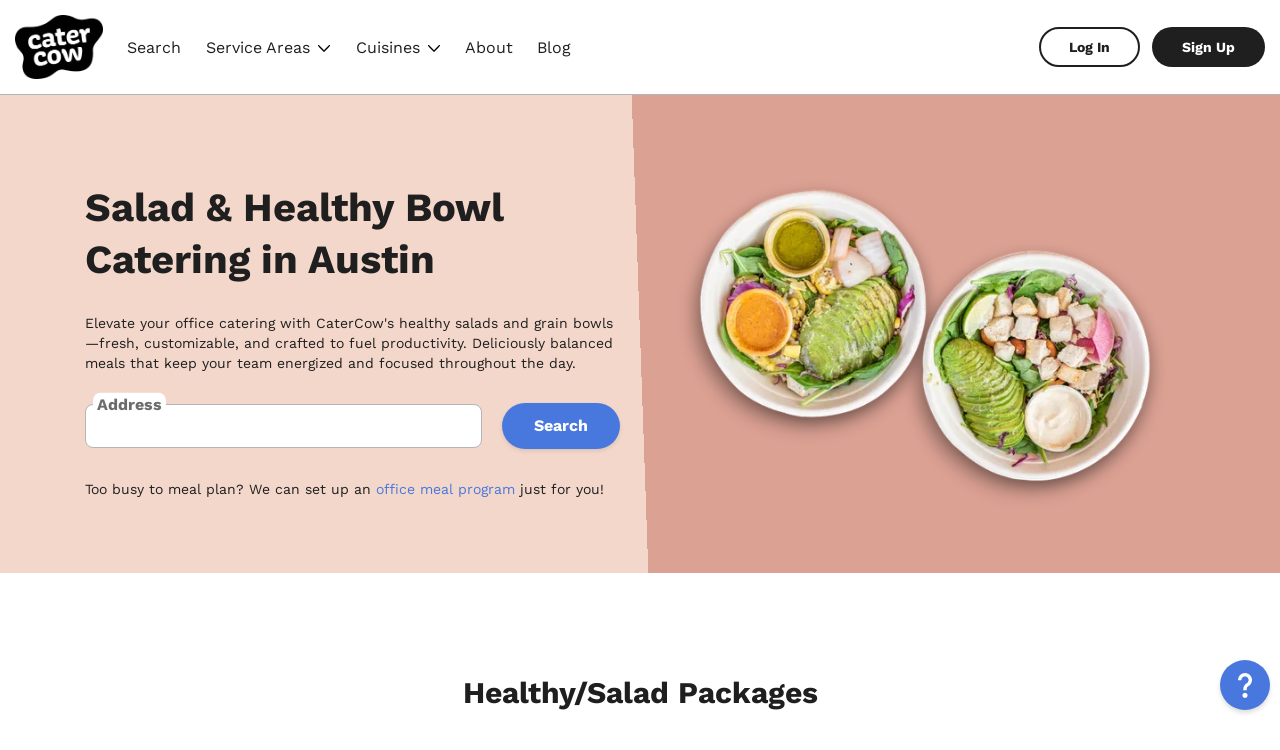

--- FILE ---
content_type: text/html;charset=utf-8
request_url: https://www.catercow.com/explore/austin-catering/lunch-salads-packages
body_size: 257478
content:
<!DOCTYPE html><html  lang="en"><head><meta charset="utf-8"><meta name="viewport" content="width=device-width, initial-scale=1.0, maximum-scale=1.0, user-scalable=no"><title>Find Salad &amp; Healthy Bowl Catering in Austin | CaterCow</title><link rel="preconnect" href="https://maps.googleapis.com"><link rel="preconnect" href="https://catercow.imgix.net"><link rel="preconnect" href="https://a-us.storyblok.com"><style>@keyframes load{0%{left:-150px}to{left:100%}}*{box-sizing:border-box}body,html{background-color:var(--background-color,#fff)}html{color:var(--text-color,#1f1f1f);font-family:Work Sans,sans-serif;font-size:59.375%;line-height:1.45}@media(min-width:480px){html{font-size:62.5%}}@media(min-width:1360px){html{font-size:65.625%}}h1{font-size:4rem}h2{font-size:3rem}h3{font-size:2.2rem}h4{font-size:1.8rem}h5{font-size:1.6rem}a,blockquote,button,code,dt,h6,input,label,li,ol,p,pre,select,td,textarea,th,ul{font-size:1.4rem}small{font-size:1.28rem}.nl2br{white-space:pre-wrap}h1,h2,h3{line-height:1.3}button{color:var(--text-color,#1f1f1f)}a{color:var(--brand-color,#4878dd);outline:none;text-decoration:none}a:focus{box-shadow:none;text-decoration:none}.modal-open{overflow:hidden}dd,dt{display:inline;font-size:1.4rem;margin:0}dt{font-weight:700;margin-right:.5rem}dt:after{content:":"}dd:after{content:"\a";white-space:pre}.svg{display:inline-block;height:1em}.svg,.svg *,.svg-fill{color:inherit}.svg-fill{display:inline-block;height:1em}.svg-fill *{color:inherit;fill:currentColor}.svg[data-name=affordable] ellipse{fill:none}.mt-0{margin-top:0}.ml-1{margin-left:.5em}.mr-1{margin-right:.5em}.i{display:inline-block;height:1em}.i,.i *,.i-fill{color:inherit}.i-fill{display:inline-block;height:1em}.i-fill *{color:inherit;fill:currentColor}.i-stroke{display:inline-block;height:1em}.i-stroke,.i-stroke *{color:inherit}.i-stroke *{stroke:currentColor}.l-container{margin:0 auto;max-width:114rem;padding:0 1.5rem}.g{display:grid;grid-template-columns:1fr;grid-gap:2rem}@media(min-width:768px){.g{grid-template-columns:repeat(auto-fit,minmax(30rem,1fr));grid-gap:5rem}}.g-2{display:grid;grid-template-columns:1fr;grid-gap:2rem}@media(min-width:768px){.g-2{grid-template-columns:repeat(2,1fr);grid-gap:5rem}}.g-3{display:grid;grid-template-columns:1fr;grid-gap:2rem}@media(min-width:768px){.g-3{grid-template-columns:repeat(3,1fr);grid-gap:5rem}}ol{padding-left:2em}ol ol{list-style:lower-alpha;padding-left:1em}.bordered-table,.table{border-collapse:collapse;display:table}.bordered-table td,.bordered-table th,.table td,.table th{padding:.5rem 1rem;text-align:left}.bordered-table,.bordered-table tbody,.bordered-table thead,.bordered-table tr,.table,.table tbody,.table thead,.table tr{overflow-x:scroll;width:100%}.bordered-table td,.bordered-table th{border:1px solid #e9e9e9}.t-center{text-align:center}button{outline:none}button:hover{cursor:pointer}textarea{background-color:var(--background-color,#fff);border:1px solid #b5b5b5;border-radius:.8rem;color:var(--text-color,#1f1f1f);font-family:Work Sans,sans-serif;height:12.8rem;height:auto;margin-top:2rem;outline:none;padding:1.2rem;resize:vertical;transition:none;transition:border .3s ease-in;width:100%}textarea:focus{border-color:var(--text-color,#1f1f1f)}.stripe-card,input[type=date],input[type=email],input[type=number],input[type=password],input[type=search],input[type=tel],input[type=text],input[type=url],select{background-color:var(--background-color,#fff);border:1px solid #b5b5b5;border-radius:.8rem;color:var(--text-color,#1f1f1f);font-family:Work Sans,sans-serif;height:auto;outline:none;padding:1.2rem;transition:border .3s ease-in}.stripe-card:focus,input[type=date]:focus,input[type=email]:focus,input[type=number]:focus,input[type=password]:focus,input[type=search]:focus,input[type=tel]:focus,input[type=text]:focus,input[type=url]:focus,select:focus{border-color:var(--text-color,#1f1f1f)}select[multiple]{min-height:30rem}input:-webkit-autofill,input:-webkit-autofill:active,input:-webkit-autofill:focus,input:-webkit-autofill:hover{-webkit-box-shadow:inset 0 0 0 30px #fff!important}select{-moz-appearance:none;appearance:none;-webkit-appearance:none;background:url("data:image/svg+xml;utf8,<svg xmlns='http://www.w3.org/2000/svg' width='100' height='100' fill='%236c6c6c'><polygon points='0,0 100,0 50,50'/></svg>") no-repeat;background-color:var(--background-color,#fff);background-position:right .6rem top 58%,0 0;background-repeat:no-repeat,repeat;background-size:1rem auto,100%;height:auto;padding-right:2rem}::-moz-placeholder{font-size:1.4rem}::placeholder{font-size:1.4rem}.row{display:grid;grid-template-columns:repeat(auto-fit,minmax(20rem,1fr));grid-gap:1rem;align-items:center}.button{background-color:var(--brand-color,#4878dd);border:2px solid transparent;border-radius:3.2rem;color:var(--brand-color-text,#fff);display:flex;font-weight:700;justify-content:center;opacity:1;padding:1.2rem 3rem;position:relative;transition-duration:.2s;transition-property:background-color,border-color,box-shadow,color,opacity,padding;transition-timing-function:ease-in}.button:focus,.button:hover{background-color:var(--brand-color-darker,#3268d9);text-decoration:none}.button--disabled,.button--saving,.button:disabled{opacity:.3;pointer-events:none}.button--saving:not(.button--secondary){padding-left:4.4rem}.button--primary{-webkit-font-smoothing:antialiased;-moz-osx-font-smoothing:grayscale;box-shadow:0 2px 4px #0000001a,inset 0 -7px 15px #fff0;font-size:1.6rem}.button--primary:focus,.button--primary:hover{box-shadow:0 2px 4px #00000038,inset 0 -7px 15px #ffffff0d}.button--primary:disabled{background-color:#6c6c6c}.button--primary:disabled .button__extra{background-color:#b5b5b5;border-color:#b5b5b5}.button--secondary{background-color:var(--background-color,#fff);border-color:var(--brand-color,#4878dd);color:var(--brand-color,#4878dd)}.button--secondary .button__content__saving-icon svg{stroke:var(--brand-color,#4878dd)}.button--secondary:focus,.button--secondary:hover{background-color:var(--background-color,#fff);border-color:var(--brand-color-darker,#3268d9);color:var(--brand-color-darker,#3268d9)}.button--alternative{background-color:#f7006c}.button--alternative:focus,.button--alternative:hover{background-color:#de0061}.button--success{background-color:#2ecc71}.button--success:focus,.button--success:hover{background-color:#29b765}.button--marketing{background-color:transparent;border-color:#1f1f1f;border-width:2px;color:#1f1f1f}.button--marketing .button__content__saving-icon svg{stroke:#1f1f1f}.button--marketing:focus,.button--marketing:hover{background-color:var(--background-color,#fff)}.button--error{background-color:#fd2c07}.button--error:focus,.button--error:hover{background-color:#e92502}.button--plain{background-color:var(--background-color,#fff);border-color:#b5b5b5;border-width:1px;color:var(--text-color-lighter,#6c6c6c)}.button--plain .button__content__saving-icon svg{stroke:#1f1f1f}.button--plain:focus,.button--plain:hover{background-color:var(--background-color,#fff);border-color:#5f5f5f;color:#5f5f5f}.button--link{align-items:normal;background-color:transparent;border:none;border-radius:unset;color:var(--brand-color,#4878dd);font-weight:400;outline:none;padding:0}.button--link:hover{background-color:transparent}.button--link:focus{background-color:transparent;box-shadow:none;text-decoration:none}.button--button-link{display:inline-flex}.button__content{align-items:center;display:flex;position:relative}.button__content--with-extra{flex-grow:1;justify-content:space-between}.button__content__saving-icon{display:inline-flex;left:-3.2rem;position:absolute;top:auto}.button__content__saving-icon svg{stroke:#fff;height:2rem;margin-right:1.2rem;width:2rem}.button__extra{font-size:1.4rem;font-weight:400}.button--compact{font-size:1.4rem;padding:.5rem 2rem}.formkit-label{display:block;font-size:1.4rem;margin-bottom:.2em}.formkit-help,.formkit-messages{font-size:1.28rem}.formkit-help{color:#6c6c6c}.formkit-messages{color:#fd2c07;list-style:none;margin:0;padding:0}.formkit-form .input-container{margin-top:2rem}.formkit-input[type=checkbox],.formkit-input[type=radio]{cursor:pointer;display:block;float:left;height:2.6rem;margin-right:1rem;width:2.6rem}.checkbox-container,.radio-container{align-items:center;cursor:pointer}.formkit-options{list-style:none;padding:0}.formkit-option{margin:1em 0 0}.formkit-option-help{color:#6c6c6c;font-size:1.28rem;margin-left:.6rem}.formkit-legend{font-size:1.4rem;padding:0 1em}.formkit-fieldset{border:1px solid #b5b5b5;border-radius:.8rem}textarea.formkit-input{min-height:10rem}.formkit-input[type=file]{background-color:var(--background-color,#fff);border:1px solid #b5b5b5;border-radius:.8rem;color:var(--text-color,#1f1f1f);font-family:Work Sans,sans-serif;height:auto;outline:none;padding:1.2rem;transition:border .3s ease-in}.formkit-input[type=file]:focus{border-color:var(--text-color,#1f1f1f)}.formkit-no-files{display:none}.formkit-input[type=checkbox]{--form-control-color:#4878dd;-webkit-appearance:none;-moz-appearance:none;appearance:none;background-color:var(--form-background);border:1px solid #b5b5b5;border-radius:.8rem;color:currentColor;cursor:pointer;display:grid;font:inherit;margin:0 1rem 0 0;place-content:center;transform:translateY(-.075em)}.formkit-input[type=checkbox]:before{background-color:CanvasText;box-shadow:inset 1em 1em var(--form-control-color);clip-path:polygon(22% 44%,10% 65%,50% 100%,90% 16%,70% 0,43% 62%);content:"";display:none;height:1.6rem;transition:transform .12s ease-in-out;width:1.6rem}.formkit-input[type=checkbox]:checked:before{display:block}.formkit-input[type=checkbox]:disabled{--form-control-color:$dark-grey;color:#6c6c6c;cursor:not-allowed}.content-section{padding-bottom:3rem;padding-top:3rem}.content-container{margin:0 auto;max-width:114rem;padding-left:1.5rem;padding-right:1.5rem}.content-container--small{max-width:78rem}</style><style>@keyframes load-8b4b0aca{0%{left:-150px}to{left:100%}}.user-container[data-v-8b4b0aca]{flex-grow:1}.nav-outer[data-v-8b4b0aca]{border-bottom:1px solid #b5b5b5}.nav-outer--full[data-v-8b4b0aca]{border-bottom:none}.nav[data-v-8b4b0aca]{align-items:center;background:#fff;display:flex;justify-content:space-between;margin-left:auto;margin-right:auto;max-width:144rem;padding:.8rem 1.5rem .75rem}@media(min-width:768px){.nav[data-v-8b4b0aca]{padding:1.5rem}}.nav--full[data-v-8b4b0aca]{justify-content:normal;margin:0;max-width:none}@media(min-width:768px){.nav--full[data-v-8b4b0aca]{padding:1rem 1.5rem}}.nav--full .nav__user[data-v-8b4b0aca]{margin-left:auto}.nav__hamburger[data-v-8b4b0aca],.nav__user[data-v-8b4b0aca]{display:flex;flex-basis:40%}@media(min-width:768px){.nav__hamburger[data-v-8b4b0aca],.nav__user[data-v-8b4b0aca]{display:block;flex-basis:auto}}.nav__hamburger[data-v-8b4b0aca]{align-items:center;position:relative;z-index:9999999}@media(min-width:768px){.nav__hamburger[data-v-8b4b0aca]{display:none}}.nav__hamburger__actions[data-v-8b4b0aca]{margin-left:1rem}.nav__user[data-v-8b4b0aca]{justify-content:flex-end}.nav__user__items[data-v-8b4b0aca]{align-items:center;display:flex}.nav__user__items__action-center[data-v-8b4b0aca]{display:none}@media(min-width:768px){.nav__user__items__action-center[data-v-8b4b0aca]{display:block;margin-right:2rem}}.nav__logo[data-v-8b4b0aca]{display:flex;flex-basis:20%;justify-content:center;margin:0 1rem}@media(min-width:768px){.nav__logo[data-v-8b4b0aca]{display:block;flex-basis:auto;margin:0}}.nav__login-links[data-v-8b4b0aca]{display:flex;margin-left:1.2rem}@media(min-width:768px){.nav__login-links__login[data-v-8b4b0aca]{margin-right:1.2rem}}.nav__login-links__sign-up[data-v-8b4b0aca]{display:none!important}@media(min-width:768px){.nav__login-links__sign-up[data-v-8b4b0aca]{display:block!important}}.caterer-banner[data-v-8b4b0aca]{background-color:#fef5e6;border-color:#f69c09;padding:1.5rem;text-align:center}.caterer-banner p[data-v-8b4b0aca]{margin:0}</style><style>@keyframes load-117cf0bc{0%{left:-150px}to{left:100%}}.container[data-v-117cf0bc]{position:relative}.notification[data-v-117cf0bc]{height:2rem;fill:#4878dd;margin-top:-1rem;position:absolute;right:-2rem;top:50%;width:2rem}@media(min-width:768px){.notification[data-v-117cf0bc]{display:none}}.hamburger[data-v-117cf0bc]{background-color:transparent;border:0;cursor:pointer;display:inline-block;outline:none;padding:.5rem;transition-duration:.2s;transition-property:opacity,filter;transition-timing-function:ease-in}.hamburger.is-open[data-v-117cf0bc]{width:100%}.hamburger-box[data-v-117cf0bc]{display:inline-block;height:20px;position:relative;width:26px}.hamburger-inner[data-v-117cf0bc]{display:block;top:50%}.hamburger-inner[data-v-117cf0bc],.hamburger-inner[data-v-117cf0bc]:after,.hamburger-inner[data-v-117cf0bc]:before{background-color:#1f1f1f;border-radius:4px;height:2px;position:absolute;transition-delay:.05s;transition-duration:.2s;transition-property:transform;transition-timing-function:ease;width:26px}.hamburger-inner[data-v-117cf0bc]:after,.hamburger-inner[data-v-117cf0bc]:before{content:"";display:block}.hamburger-inner[data-v-117cf0bc]:before{top:-10px}.hamburger-inner[data-v-117cf0bc]:after{bottom:-10px}.hamburger--slider .hamburger-inner[data-v-117cf0bc]{top:2px}.hamburger--slider .hamburger-inner[data-v-117cf0bc]:before{top:9px;transition-duration:.15s;transition-property:transform,opacity;transition-timing-function:ease}.hamburger--slider .hamburger-inner[data-v-117cf0bc]:after{top:18px}.hamburger--slider.is-open .hamburger-inner[data-v-117cf0bc]{transform:translate3d(0,9px,0) rotate(45deg)}.hamburger--slider.is-open .hamburger-inner[data-v-117cf0bc]:before{opacity:0;transform:rotate(-45deg) translate3d(-5.71429px,-6px,0)}.hamburger--slider.is-open .hamburger-inner[data-v-117cf0bc]:after{transform:translate3d(0,-18px,0) rotate(-90deg)}</style><style>@keyframes load-06aeaf92{0%{left:-150px}to{left:100%}}@media(min-width:768px){.notification-center[data-v-06aeaf92]{position:relative}}.alert[data-v-06aeaf92]{align-items:center;background-color:var(--background-color,#fff);border:1px solid #b5b5b5;border-radius:1rem;cursor:pointer;display:flex;padding:.5rem 1rem}.alert__icon[data-v-06aeaf92]{color:var(--text-color-lighter,#6c6c6c);width:1.6rem}.alert__icon--active[data-v-06aeaf92]{color:#1f1f1f}.alert__count[data-v-06aeaf92]{background-color:#f7006c;border-radius:.5rem;color:#fff;font-weight:700;margin-left:1rem;padding:.3rem .8rem}.dropdown[data-v-06aeaf92]{height:100vh;height:100%;left:0;position:fixed;top:0;transform:translateY(-100%);transition:all .3s ease-in;width:100%;z-index:99999}.dropdown--show[data-v-06aeaf92]{transform:translateY(0)}@media(min-width:768px){.dropdown[data-v-06aeaf92]{height:auto;left:auto;padding-top:1rem;position:absolute;right:0;top:auto;transform:none;transition:none;visibility:hidden;width:34rem}}.dropdown__content[data-v-06aeaf92]{background-color:var(--background-color,#fff);height:100%;overflow-y:scroll}@media(min-width:768px){.dropdown__content[data-v-06aeaf92]{border:1px solid #b5b5b5;border-radius:1rem;box-shadow:0 .5rem 1rem #1f1f1f4d;max-height:80vh}}.dropdown__content__header[data-v-06aeaf92]{align-items:baseline;display:flex;justify-content:space-between;padding:1.5rem 1rem}.dropdown__content__header__title[data-v-06aeaf92]{font-weight:400;margin:0}.dropdown__content__header__count[data-v-06aeaf92]{color:var(--text-color-lighter,#6c6c6c);margin:0}.dropdown__content__header__close[data-v-06aeaf92]{align-self:center;background-color:transparent;border:none;outline:none}@media(min-width:768px){.dropdown__content__header__close[data-v-06aeaf92]{display:none}}.dropdown__content__header__close__icon[data-v-06aeaf92]{width:2.5rem}.dropdown__content__notifications[data-v-06aeaf92]{border-bottom:1px solid #e9e9e9}@media(min-width:768px){.dropdown__content__notifications[data-v-06aeaf92]{border-bottom:none}}.dropdown__content__notifications__empty[data-v-06aeaf92]{padding:1rem}.dropdown__content__notifications__empty__message[data-v-06aeaf92]{margin:0}.dropdown__content__notifications__brand[data-v-06aeaf92]{border-top:1px solid #b5b5b5;cursor:pointer;font-size:1.6rem;padding:1rem}.dropdown__content__notifications__header[data-v-06aeaf92]{align-items:center;background-color:#f7f7f7;border-bottom:1px solid #e9e9e9;border-top:1px solid #e9e9e9;display:flex;justify-content:space-between;padding:1rem}.dropdown__content__notifications__header__title[data-v-06aeaf92]{margin:0}.dropdown__content__notifications__header__link[data-v-06aeaf92]{font-size:1.28rem}.dropdown__content__notifications__order[data-v-06aeaf92]{border-bottom:1px solid #e9e9e9}.dropdown__content__notifications__order[data-v-06aeaf92]:last-of-type{border-bottom:none}@media(hover:hover){.notification-center:hover .dropdown[data-v-06aeaf92]{visibility:visible}}</style><style>@keyframes load-db54ea98{0%{left:-150px}to{left:100%}}.nav-logo[data-v-db54ea98]{display:flex;height:4.9rem;width:7rem}@media(min-width:768px){.nav-logo[data-v-db54ea98]{height:6.4rem;margin-right:2rem;width:8.8rem}}.nav-logo img[data-v-db54ea98]{width:100%}</style><style>@keyframes load-2ed93b6f{0%{left:-150px}to{left:100%}}.nav-link[data-v-2ed93b6f]{color:var(--text-color,#1f1f1f);padding:.5rem .4rem}.nav-link[data-v-2ed93b6f]:focus{text-decoration:none}.nav-link[data-v-2ed93b6f]:hover{cursor:pointer}.nav-links[data-v-2ed93b6f]{display:none}@media(min-width:768px){.nav-links[data-v-2ed93b6f]{align-items:center;display:flex;flex-basis:45%;flex-grow:1;flex-wrap:wrap;margin:0;padding-left:0}}.nav-links__list-item[data-v-2ed93b6f]{list-style:none;margin:0 .8rem}.nav-links__list-item[data-v-2ed93b6f]:first-of-type{margin-left:0}.nav-links__list-item[data-v-2ed93b6f]:last-of-type{margin-right:0}.nav-links__list-item__actions[data-v-2ed93b6f]{background-color:#f7006c;border-radius:.3rem;color:#fff;float:right;font-size:1.28rem;font-weight:700;padding:.2rem .7rem}.nav-links .nav-link[data-v-2ed93b6f]{font-size:1.6rem}.nav-links .nav-link--active[data-v-2ed93b6f]:not(.nav-link--hide-active){border-bottom:2px solid #1f1f1f}.nav-links .nav-link[data-v-2ed93b6f]:focus{text-decoration:none}.nav-links-mobile[data-v-2ed93b6f]{margin:0;padding:1rem 0}.nav-links-mobile .nav-links__list-item[data-v-2ed93b6f]{margin:0}.nav-links-mobile .nav-link[data-v-2ed93b6f]{color:var(--text-color,#1f1f1f);display:block;font-size:1.6rem;padding:1rem 2rem;position:relative}.nav-links-mobile .nav-link--important[data-v-2ed93b6f]{font-weight:700}.nav-links-mobile .nav-link--important svg[data-v-2ed93b6f]{height:1.2rem;width:1.2rem}.nav-links-mobile .nav-link--active[data-v-2ed93b6f]:before{background-color:#1f1f1f;content:"";display:block;height:80%;left:0;position:absolute;top:10%;width:.3rem}.anniversary-icon[data-v-2ed93b6f]{height:5rem;width:5rem}</style><style>@keyframes load-3be855e5{0%{left:-150px}to{left:100%}}.list-divider[data-v-3be855e5]{border-top:1px solid #e9e9e9;display:block}.details-link[data-v-3be855e5]{interpolate-size:allow-keywords;-webkit-tap-highlight-color:transparent}.details-link[data-v-3be855e5]::details-content{block-size:0;overflow:hidden;transition-behavior:allow-discrete;transition-duration:.3s;transition-property:block-size,content-visibility;transition-timing-function:ease-in-out}.details-link[open][data-v-3be855e5]::details-content{block-size:auto}.details-link__summary[data-v-3be855e5]::marker{color:#1f1f1f}.details-link__list[data-v-3be855e5]{border-top:1px solid #e9e9e9;margin:1rem 0 0;padding:.5rem 0 0}.details-link__list__item[data-v-3be855e5]{list-style:none}.details-link__list__item a[data-v-3be855e5]{color:#1f1f1f;display:block;font-size:1.6rem;padding:.5rem 0}.dropdown-link[data-v-3be855e5]{border:1px solid transparent;position:relative;transition:all .3s ease-in;transition-delay:.3s}.dropdown-link__icon[data-v-3be855e5]{margin-left:.8rem;vertical-align:middle;width:1.2rem}.dropdown-list[data-v-3be855e5]{background-color:#fff;border-radius:1rem;border-top-left-radius:0;border-top-right-radius:0;box-shadow:0 .8rem .6rem #1f1f1f33;left:0;min-width:20rem;opacity:0;overflow:hidden;padding:0;position:absolute;top:3rem;transform:translateY(-.5rem);transition:all .15s ease-in;transition-delay:.2s;visibility:hidden;z-index:999}.dropdown-list li[data-v-3be855e5]{list-style:none}.dropdown-list a[data-v-3be855e5]{color:#1f1f1f;display:block;padding:.5rem 1rem;transition:background-color .2s ease-in;-webkit-user-select:none;-moz-user-select:none;user-select:none}.dropdown-list a[data-v-3be855e5]:focus,.dropdown-list a[data-v-3be855e5]:hover{background-color:#f7f7f7}.dropdown-link:not(.dropdown-link--disabled):focus .dropdown-list[data-v-3be855e5],.dropdown-link:not(.dropdown-link--disabled):focus-within .dropdown-list[data-v-3be855e5],.dropdown-link:not(.dropdown-link--disabled):hover .dropdown-list[data-v-3be855e5]{opacity:1;transform:translateY(0);transition-delay:0s;visibility:visible}.active-link[data-v-3be855e5]{text-decoration:underline}</style><style>@keyframes load-5f583de8{0%{left:-150px}to{left:100%}}.nav-link-button[data-v-5f583de8]{background-color:var(--background-color,#fff);border:2px solid transparent;border-radius:2.8rem;color:var(--text-color,#1f1f1f);display:inline-block;font-weight:700;padding:.8rem 2.8rem;white-space:nowrap}.nav-link-button--primary[data-v-5f583de8]{-webkit-font-smoothing:antialiased;-moz-osx-font-smoothing:grayscale;background-color:#1f1f1f;color:#fff}.nav-link-button--secondary[data-v-5f583de8]{border-color:#1f1f1f}.nav-link-button--disabled[data-v-5f583de8]{background-color:#6c6c6c;opacity:.3;pointer-events:none}</style><style>@keyframes load-c36b3f59{0%{left:-150px}to{left:100%}}.mobile-menu[data-v-c36b3f59]{background-color:var(--background-color,#fff);bottom:0;position:fixed;right:0;top:0;transform:translate(-100%);transition:all .2s ease-in;width:100%;z-index:999999}@media(min-width:768px){.mobile-menu[data-v-c36b3f59]{display:none}}.mobile-menu--open[data-v-c36b3f59]{transform:translate(0)}.mobile-menu__content[data-v-c36b3f59]{height:calc(100% - 7rem);margin-top:7rem;overflow-x:hidden;overflow-y:scroll;padding-bottom:3rem}.mobile-menu__menu[data-v-c36b3f59]{border-bottom:1px solid #e9e9e9;margin:0;padding:1rem 0}.mobile-menu__menu__link[data-v-c36b3f59]{color:var(--text-color,#1f1f1f);display:block;font-size:1.6rem;padding:1rem 2rem;position:relative}.mobile-menu__org-links[data-v-c36b3f59] .org-nav__org__name{padding:1rem 2rem}.mobile-menu__org-links[data-v-c36b3f59] .org-nav__org__link{padding:1rem 2rem;position:relative}.mobile-menu__org-links[data-v-c36b3f59] .org-nav__org__link.nuxt-link-active:before{background-color:#1f1f1f;content:"";display:block;height:100%;left:0;position:absolute;top:0;width:.3rem}.mobile-menu__customer-links[data-v-c36b3f59]{border-bottom:1px solid #e9e9e9}.mobile-menu__buttons[data-v-c36b3f59]{margin:0 2rem}.mobile-menu summary[data-v-c36b3f59]{background:#f7f7f7;color:var(--text-color,#1f1f1f);display:list-item;font-size:1.6rem;padding:1rem 2rem}.mobile-menu details ul[data-v-c36b3f59]{padding-left:2rem}.anniversary-icon[data-v-c36b3f59]{height:5rem;position:absolute;right:2rem;top:1rem;width:5rem}</style><style>@keyframes load-a8b2bb2d{0%{left:-150px}to{left:100%}}.container[data-v-a8b2bb2d]{margin:0 auto;max-width:114rem;padding:0 1.5rem}.address-search[data-v-a8b2bb2d]{margin:3rem 0}.packages[data-v-a8b2bb2d]{margin:10rem 0}.packages__title[data-v-a8b2bb2d]{margin:0 0 1rem;text-align:center}.packages__description[data-v-a8b2bb2d]{margin:0;text-align:center}.packages__list[data-v-a8b2bb2d],.packages__pagination[data-v-a8b2bb2d]{margin-top:4rem}.types[data-v-a8b2bb2d]{margin:10rem 0 26rem}.types__title[data-v-a8b2bb2d]{margin:0 0 1rem;text-align:center}.types__list[data-v-a8b2bb2d]{display:flex;flex-wrap:wrap;justify-content:center;margin:4rem 0 0;padding:0}.types__list li[data-v-a8b2bb2d]{list-style:none}.types__list li[data-v-a8b2bb2d]:not(:last-child){margin-right:1rem}.types__cta[data-v-a8b2bb2d]{display:flex;justify-content:center;margin-top:4rem}.intro__review[data-v-a8b2bb2d]{margin:0 auto;max-width:90rem}.intro__cta[data-v-a8b2bb2d]{display:flex;justify-content:center;margin-top:4rem}.seo-content[data-v-a8b2bb2d]{margin:10rem auto}.seo-content[data-v-a8b2bb2d] *{margin:1em 0 0}</style><style>@keyframes load-70ef6d3d{0%{left:-150px}to{left:100%}}.footer-container[data-v-70ef6d3d]{margin:0 auto;max-width:144rem;padding:0 1.5rem}.footer[data-v-70ef6d3d]{background-color:#f7f7f7;line-height:2;padding:4rem 0 8rem}@media(min-width:960px){.footer__content[data-v-70ef6d3d]{display:flex;justify-content:space-between}}.footer__brand[data-v-70ef6d3d]{margin-top:2rem}@media(min-width:960px){.footer__brand[data-v-70ef6d3d]{margin-top:1rem}}@media(min-width:480px){.footer__brand[data-v-70ef6d3d]{display:flex;justify-content:space-between}}.footer__brand__catercow[data-v-70ef6d3d]{text-align:right}.footer__brand__catercow__icon[data-v-70ef6d3d]{width:6.4rem}.footer__brand__catercow__copy[data-v-70ef6d3d]{line-height:0;margin:1rem 0 0}.section__header[data-v-70ef6d3d]{align-items:center;border-bottom:1px solid #b5b5b5;display:flex;justify-content:space-between}@media(min-width:960px){.section__header[data-v-70ef6d3d]{border:none}}.section__header__title[data-v-70ef6d3d]{color:var(--text-color-lighter,#6c6c6c);font-weight:700;margin:0;padding:.4rem 0}.section__header svg[data-v-70ef6d3d]{fill:#6c6c6c;width:1.2rem}@media(min-width:960px){.section__header svg[data-v-70ef6d3d]{display:none}}.section__links--hide[data-v-70ef6d3d]{display:none}@media(min-width:960px){.section__links--hide[data-v-70ef6d3d]{display:block}}.section ul[data-v-70ef6d3d]{list-style:none;margin:0;padding:0}.section li[data-v-70ef6d3d]{border-bottom:1px solid #b5b5b5}@media(min-width:960px){.section li[data-v-70ef6d3d]{border:none}}.section a[data-v-70ef6d3d]{color:var(--text-color-lighter,#6c6c6c);display:block;font-size:1.28rem;padding:1.2rem}@media(min-width:960px){.section a[data-v-70ef6d3d]{padding:0}}.section a[data-v-70ef6d3d]:hover{color:#4878dd}.section a[data-v-70ef6d3d]:active,.section a[data-v-70ef6d3d]:focus{text-decoration:none}</style><style>@keyframes load-176ad3fd{0%{left:-150px}to{left:100%}}.rating[data-v-176ad3fd]{align-items:center;display:flex}.rating__icon[data-v-176ad3fd]{height:2.4rem;margin-right:.8rem;width:2.4rem}.rating__details[data-v-176ad3fd]{line-height:1}.rating__details__icon[data-v-176ad3fd]{flex-shrink:0;height:1.1rem;line-height:1;margin-bottom:.4rem}.rating__details__rating[data-v-176ad3fd]{color:#6c6c6c;font-size:1.28rem;line-height:1;margin:0}</style><style>@keyframes load{0%{left:-150px}to{left:100%}}.support-widget{align-items:flex-end;bottom:1rem;display:flex;flex-direction:column;max-width:45rem;position:fixed;right:1rem;z-index:999999}body.obstructed .support-widget{bottom:6rem}@media(min-width:768px){body.obstructed .support-widget{bottom:1rem}}.support-widget__alert{margin:2rem 0 0}.support-widget__content{background-color:var(--background-color-lighter,#fff);background-color:var(--background-color,#fff);border:1px solid #e9e9e9;border-radius:1rem;box-shadow:0 3px 4px #1f1f1f26;margin-bottom:1rem;max-height:80vh;overflow-y:scroll;padding:1rem}.support-widget__content__title{font-weight:700;margin:0;text-align:center}.support-widget__content__description{margin:0;text-align:center}.support-widget__content__call{color:#6c6c6c;margin:0;text-align:center}.support-widget__button{align-items:center;background-color:var(--background-color-lighter,#fff);background-color:#4878dd;border:none;border-radius:50%;box-shadow:0 3px 4px #1f1f1f26;color:#fff;display:flex;height:5rem;justify-content:center;outline:none;width:5rem}.support-widget__button .support-widget__button__question{height:2.5rem}.support-widget__button .support-widget__button__close{fill:#fff;width:1.9rem}</style><style>@keyframes load{0%{left:-150px}to{left:100%}}.explore-hero{display:grid;margin:0 auto;max-width:114rem;padding:4rem 1.5rem 2rem}.explore-hero__image{order:-1}@media(min-width:768px){.explore-hero{gap:4rem;grid-template-columns:repeat(2,1fr);padding:6rem 1.5rem}.explore-hero__image{order:2}}.explore-hero__outer{background:#f3d7cb;background:linear-gradient(175deg,#dba193,#dba193 30%,#f3d7cb 0,#f3d7cb)}@media(min-width:768px){.explore-hero__outer{background:linear-gradient(88deg,#f3d7cb,#f3d7cb 50%,#dba193 0,#dba193)}}.explore-hero__content{text-align:left}.explore-hero__image{display:grid;place-items:center}.explore-hero__image svg{width:50%}.explore-hero__image img{-o-object-fit:contain;object-fit:contain;width:100%}</style><style>@keyframes load-9ca98ff5{0%{left:-150px}to{left:100%}}.address-search[data-v-9ca98ff5]{align-items:center;display:flex;flex-direction:column}.address-search__title[data-v-9ca98ff5]{margin:0 0 4rem;text-align:center}.address-search__input[data-v-9ca98ff5]{align-items:center;display:flex;flex-direction:column;justify-content:center;max-width:65rem;width:100%}@media(min-width:480px){.address-search__input[data-v-9ca98ff5]{flex-direction:row}}.address-search__input[data-v-9ca98ff5] input,.address-search__input[data-v-9ca98ff5] label{font-size:1.6rem}.address-search__input .delivery-address-autocomplete[data-v-9ca98ff5],.address-search__input[data-v-9ca98ff5] .address-input,.address-search__input[data-v-9ca98ff5] input{width:100%}.address-search__input .button[data-v-9ca98ff5]{margin-top:2rem;white-space:nowrap}@media(min-width:480px){.address-search__input .button[data-v-9ca98ff5]{margin:0 0 0 2rem}}</style><style>@keyframes load{0%{left:-150px}to{left:100%}}.address-input{flex:1}.address-input,.address-input__search{position:relative}.address-input__search__addon{align-items:center;display:flex;height:calc(100% - 2px);justify-content:center;padding:0 1rem;position:absolute;right:1px;top:1px;z-index:999}.address-input__search__close{background:#fff;border:none;border-bottom-right-radius:1rem;border-top-right-radius:1rem}.address-input__search__close__icon{fill:#6c6c6c;height:1.2rem;width:1.2rem}.address-input__results{background-color:var(--background-color,#fff);border:1px solid;border-bottom-left-radius:.8rem;border-bottom-right-radius:.8rem;border-top:none;box-shadow:0 .8rem .8rem #1f1f1f1a;color:var(--text-color,#1f1f1f);display:none;font-size:1.4rem;list-style:none;margin:0;max-height:48rem;overflow-y:scroll;padding:0;position:absolute;top:calc(100% - .6rem);width:100%;z-index:9999}.address-input__results::-webkit-scrollbar{background:transparent;width:0}.address-input:focus-within .address-input__results{display:block}.address-input__result{align-items:center;background-color:transparent;border:none;display:flex;padding:1rem;text-align:left;width:100%}.address-input__result:hover{cursor:pointer}.address-input__result--active:not(.autocomplete__result--empty){background-color:var(--background-color-lighter,#eaf0ff)}.address-input__result--empty{pointer-events:none}.address-input__result__icon{fill:var(--brand-color,#4878dd);flex-shrink:0;height:1.8rem;margin-right:.5rem;width:1.8rem}.address-input__result__icon--primary,.address-input__result__icon--secondary{fill:var(--brand-color-darker,#fd867b)}.address-input__result__text-container{width:calc(100% - 1.8rem)}.address-input__result__text{overflow:hidden;text-overflow:ellipsis;white-space:nowrap}.address-input__result__text--sub{color:var(--text-color-lighter,#6c6c6c)}</style><style>@keyframes load{0%{left:-150px}to{left:100%}}.input-container{position:relative;width:100%}.input{margin-top:0;width:100%}.input--disabled{background-color:#f7f7f7!important;border-color:#f7f7f7!important}.input--error{border-color:#fd2c07!important}.input::-webkit-search-cancel-button,.input::-webkit-search-decoration,.input::-webkit-search-results-button,.input::-webkit-search-results-decoration{display:none}</style><style>@keyframes load{0%{left:-150px}to{left:100%}}.input-label{background-color:var(--background-color,#fff);background-image:linear-gradient(to top,var(--background-color,#fff) 0,var(--background-color,#fff) calc(50% + 1px),transparent 50%);border-radius:.8rem;color:var(--text-color-lighter,#6c6c6c);font-size:1.28rem;font-weight:700;left:.8rem;padding:0 .4rem;pointer-events:all;position:absolute;text-align:left;top:0;transform:translateY(-50%);transition:all .1s ease-in;width:auto;z-index:9}.input-label--disabled{background-image:linear-gradient(to top,var(--background-color-lighter,#f7f7f7) 0,var(--background-color-lighter,#f7f7f7) calc(50% + 1px),transparent 50%)}.input-label--empty{left:1px;padding:0 1.2rem;pointer-events:none;top:50%;width:calc(100% - 2rem)}textarea+.input-label--empty{top:1.5em}input:-moz-placeholder+.input-label,input:-moz-placeholder+.input-label supports:-moz-placeholder{left:1px;padding:0 1.2rem;pointer-events:none;top:50%;width:calc(100% - 2rem)}input:placeholder-shown+.input-label,input:placeholder-shown+.input-label supports:placeholder-shown{left:1px;padding:0 1.2rem;pointer-events:none;top:50%;width:calc(100% - 2rem)}textarea+input:-moz-placeholder+.input-label,textarea+input:-moz-placeholder+.input-label supports:-moz-placeholder{top:1.5em}textarea+input:placeholder-shown+.input-label,textarea+input:placeholder-shown+.input-label supports:placeholder-shown{top:1.5em}input:focus+.input-label,select:focus+.input-label,textarea:focus+.input-label{background-color:var(--background-color,#fff);color:var(--text-color-lighter,#6c6c6c);font-size:1.28rem;font-weight:700;left:.8rem;padding:0 .4rem;pointer-events:all;top:0;width:auto}.input-label--focused{background-color:var(--background-color,#fff);color:var(--text-color-lighter,#6c6c6c);font-size:1.28rem;font-weight:700;left:.8rem;padding:0 .4rem;pointer-events:all;top:0;width:auto}.input-label--dark-background.input-label--focused{background-color:#f7f7f7}input:focus+.input-label--dark-background,select:focus+.input-label--dark-background,textarea:focus+.input-label--dark-background{background-color:#f7f7f7}</style><style>@keyframes load-3cca28a2{0%{left:-150px}to{left:100%}}.error[data-v-3cca28a2]{bottom:-.25rem;color:#fd2c07;position:absolute;transform:translateY(calc(100% + 1rem))}.fade-enter-active[data-v-3cca28a2],.fade-leave-active[data-v-3cca28a2]{transition:all .3s ease-in}.fade-enter-from[data-v-3cca28a2],.fade-leave-to[data-v-3cca28a2]{opacity:0}</style><style>@keyframes load-f6f17dab{0%{left:-150px}to{left:100%}}.pill[data-v-f6f17dab]{align-items:center;background-color:var(--background-color,#fff);border:1px solid var(--brand-color,#b5b5b5);border-radius:.8rem 1rem;color:var(--brand-color-darker,#6c6c6c);display:flex;font-size:1.28rem;justify-content:center;line-height:1;margin:0 .8rem .8rem 0;min-height:3.2rem;padding:.7em .85em;-webkit-user-select:none;-moz-user-select:none;user-select:none;white-space:nowrap}.pill[data-v-f6f17dab] svg{fill:#6c6c6c;height:1.8rem;margin-right:.5rem;width:1.8rem}.pill[data-v-f6f17dab] .heart_svg__inner{fill:#fff}.pill[data-v-f6f17dab] .heart_svg__outline{fill:#6c6c6c}.pill[data-v-f6f17dab]:last-child{margin-right:0}.pill--disabled[data-v-f6f17dab]{opacity:.5;pointer-events:none}.pill[data-v-f6f17dab]:hover{cursor:pointer}.pill--selected[data-v-f6f17dab],.pill[data-v-f6f17dab]:hover{background-color:var(--brand-color-lighter,#eaf0ff);border-color:var(--brand-color,#4878dd);color:var(--brand-color-text--alt,#4878dd)}.pill--selected[data-v-f6f17dab] svg,.pill[data-v-f6f17dab]:hover svg{fill:var(--brand-color,#4878dd)}.pill--selected[data-v-f6f17dab] .heart_svg__inner,.pill[data-v-f6f17dab]:hover .heart_svg__inner{fill:#dfe7f9}.pill--selected[data-v-f6f17dab] .heart_svg__outline,.pill[data-v-f6f17dab]:hover .heart_svg__outline{fill:var(--brand-color,#4878dd)}.pill--selected[data-v-f6f17dab]{text-shadow:1px 0 0 var(--brand-color,#4878dd)}</style><style>@keyframes load-d029448f{0%{left:-150px}to{left:100%}}.package-list__title[data-v-d029448f]{align-items:baseline;display:flex;margin:0 0 2rem;text-transform:capitalize}.package-list__title--center[data-v-d029448f]{justify-content:center}.package-list__title a[data-v-d029448f]{color:#4878dd;font-weight:400;margin-left:auto}.package-list__empty[data-v-d029448f]{align-items:center;display:flex;justify-content:center}.package-list__packages[data-v-d029448f]{display:grid;grid-gap:2.8rem}@media(min-width:480px){.package-list__packages[data-v-d029448f]{grid-template-columns:repeat(2,1fr)}}@media(min-width:768px){.package-list__packages[data-v-d029448f]{grid-template-columns:repeat(3,1fr)}}@media(min-width:1200px){.package-list__packages[data-v-d029448f]:not(.package-list__packages--compact){grid-template-columns:repeat(4,1fr)}}.package-list__packages--sparse[data-v-d029448f]{display:flex;flex-wrap:wrap;justify-content:center}.package-list__packages--sparse .search-package-list-item[data-v-d029448f]{max-width:35rem;width:100%}.package-list__error[data-v-d029448f]{display:flex;justify-content:center;margin-bottom:2rem}</style><style>@keyframes load-70963952{0%{left:-150px}to{left:100%}}.search-package-list-item[data-v-70963952]{min-width:0}.search-package-list-item--disabled[data-v-70963952]{opacity:.5;pointer-events:none}.search-package-list-item__title[data-v-70963952]{line-height:1;margin:.5rem 0 0;overflow:hidden;text-overflow:ellipsis;white-space:nowrap}.search-package-list-item__title a[data-v-70963952]{color:var(--text-color,#1f1f1f);font-size:1.4rem}@media(min-width:768px){.search-package-list-item__title a[data-v-70963952]{font-size:1.28rem}}.search-package-list-item__title a[data-v-70963952]:focus,.search-package-list-item__title a[data-v-70963952]:hover{text-decoration:underline}.search-package-list-item__caterer[data-v-70963952]{font-size:1.4rem;margin:0}.search-package-list-item__caterer__name[data-v-70963952]{overflow:hidden;text-overflow:ellipsis;white-space:nowrap}.search-package-list-item__caterer a[data-v-70963952]{color:var(--text-color-lighter,#6c6c6c);font-size:1.4rem}@media(min-width:768px){.search-package-list-item__caterer a[data-v-70963952]{font-size:1.28rem}}.search-package-list-item__caterer a[data-v-70963952]:focus,.search-package-list-item__caterer a[data-v-70963952]:hover{text-decoration:underline}@media(min-width:768px){.search-package-list-item__caterer[data-v-70963952]{font-size:1.28rem}}.search-package-list-item__details[data-v-70963952]{align-items:center;display:flex;justify-content:space-between}.search-package-list-item__details__price[data-v-70963952]{color:var(--text-color,#1f1f1f);margin:0}.search-package-list-item__tags[data-v-70963952]{color:#ec9608}.search-package-list-item__tags__tag[data-v-70963952]{margin-right:.8rem}.search-package-list-item__tags__tag[data-v-70963952]:last-of-type{margin-right:0}</style><style>@keyframes load-88b2081e{0%{left:-150px}to{left:100%}}.search-image-switcher[data-v-88b2081e]{animation-duration:1s;animation-fill-mode:forwards;animation-iteration-count:infinite;animation-name:placeHolderAnimation-88b2081e;animation-timing-function:linear;background:#e9e9e9;background:linear-gradient(90deg,#f7f7f7 8%,#ececec 18%,#f7f7f7 33%);background-size:800px 100%;border-radius:1rem;box-shadow:0 .3rem .3rem #1f1f1f1a;overflow:hidden;padding-bottom:66.6%;position:relative}.search-image-switcher:hover .search-image-switcher__arrow[data-v-88b2081e]{opacity:1}.search-image-switcher img[data-v-88b2081e]{height:100%;-o-object-fit:cover;object-fit:cover;position:absolute;-webkit-user-select:none;-moz-user-select:none;user-select:none;width:100%;z-index:9}.search-image-switcher__fav[data-v-88b2081e]{height:2rem;left:.6rem;pointer-events:none;position:absolute;top:.6rem;width:2rem;z-index:10}.search-image-switcher__fav svg[data-v-88b2081e]{fill:#f7006c}.search-image-switcher__fav svg[data-v-88b2081e] .heart_svg__outline{fill:#fff}.search-image-switcher__arrow[data-v-88b2081e]{align-items:center;background-color:#fffc;border-radius:100%;display:flex;fill:#fff;margin-top:-.5rem;padding:.5rem;position:absolute;top:50%;transition:all .2s ease-in;-webkit-user-select:none;-moz-user-select:none;user-select:none;z-index:9}@media(min-width:960px){.search-image-switcher__arrow[data-v-88b2081e]{opacity:0}}.search-image-switcher__arrow svg[data-v-88b2081e]{height:1.5rem;fill:#1f1f1f;width:1.5rem}@media(min-width:768px){.search-image-switcher__arrow svg[data-v-88b2081e]{height:1rem;width:1rem}}.search-image-switcher__arrow[data-v-88b2081e]:hover{background-color:#fff;cursor:pointer}.search-image-switcher__arrow--left[data-v-88b2081e]{left:.5rem}.search-image-switcher__arrow--right[data-v-88b2081e]{right:.5rem}.search-image-switcher__placeholder[data-v-88b2081e]{fill:#f7f7f7;left:50%;margin-left:-5rem;position:absolute;top:50%;transform:translateY(-50%);width:10rem}@keyframes placeHolderAnimation-88b2081e{0%{background-position:100% 0}to{background-position:-100% 0}}.img-fade-enter-from[data-v-88b2081e]{opacity:.8}.img-fade-enter-active[data-v-88b2081e],.img-fade-leave-active[data-v-88b2081e]{transition:all .2s ease-in}.img-fade-leave-from[data-v-88b2081e]{opacity:.8}</style><style>@keyframes load-cea95f39{0%{left:-150px}to{left:100%}}.rating-star[data-v-cea95f39]{align-items:center;display:flex}.rating-star__icon[data-v-cea95f39]{fill:#f8b03a;flex-shrink:0;height:1.4rem;margin-right:.5rem;margin-top:-1px}.rating-star__icon--secondary[data-v-cea95f39]{fill:#b5b5b5}.rating-star__label[data-v-cea95f39]{line-height:1;margin:0}.rating-star__label__count[data-v-cea95f39]{color:#6c6c6c}</style><style>@keyframes load-4bd01866{0%{left:-150px}to{left:100%}}.pagination[data-v-4bd01866]{align-items:center;display:flex;justify-content:space-between}.pagination__container[data-v-4bd01866]{align-items:flex-end;display:flex;flex-grow:1;flex-wrap:wrap;justify-content:center}.pagination__button[data-v-4bd01866]{background-color:var(--background-color-lighter,#fff);background-color:var(--background-color,#fff);border:1px solid #4878dd;border-radius:1rem;box-shadow:0 3px 4px #1f1f1f26;color:#4878dd;margin:.3rem;min-width:4rem;padding:.5rem;text-align:center}@media(min-width:768px){.pagination__button[data-v-4bd01866]{margin:.5rem;min-width:6rem;padding:1rem 1.5rem}}.pagination__button[data-v-4bd01866]:hover{background-color:#b4c7f1;box-shadow:none}.pagination__button--active[data-v-4bd01866]{background-color:#4878dd;color:#fff}.pagination__more[data-v-4bd01866]{letter-spacing:1px;margin:0;position:relative;top:-.5rem}.pagination__link-button[data-v-4bd01866]{align-items:center;background-color:transparent;border:none;color:#4878dd;display:flex;font-weight:700;padding:.5rem}@media(min-width:768px){.pagination__link-button[data-v-4bd01866]{padding:1rem 1.5rem}}.pagination__link-button[data-v-4bd01866]:disabled{cursor:default;opacity:.6}.pagination__link-button svg[data-v-4bd01866]{fill:#4878dd;height:1.4rem;margin:0 .8rem}</style><style>@keyframes load-c4f6f83e{0%{left:-150px}to{left:100%}}.intro[data-v-c4f6f83e]{margin:10rem 0}.intro__title[data-v-c4f6f83e]{text-align:center}.intro__description[data-v-c4f6f83e]{margin:0 auto;max-width:60rem;text-align:center}.intro__points[data-v-c4f6f83e]{margin:5rem 0}@media(min-width:768px){.intro__points[data-v-c4f6f83e]{display:flex;justify-content:space-between}}.intro__point[data-v-c4f6f83e]{margin-bottom:5rem;text-align:center}@media(min-width:768px){.intro__point[data-v-c4f6f83e]{margin:0 1rem}}.intro__point__icon[data-v-c4f6f83e]{align-items:center;display:flex;justify-content:center;margin-bottom:1rem}.intro__point__icon svg[data-v-c4f6f83e]{height:12rem;width:12rem}.intro__point__icon--large svg[data-v-c4f6f83e]{position:relative;top:1rem;width:20rem}.intro__point__title[data-v-c4f6f83e]{font-size:1.8rem;margin:0 0 1rem}.intro__point p[data-v-c4f6f83e]{margin:0 auto;max-width:32rem}@media(min-width:768px){.intro__point p[data-v-c4f6f83e]{max-width:26rem}}.intro__link[data-v-c4f6f83e]{display:flex;justify-content:center}.intro__link .button[data-v-c4f6f83e]{font-size:1.8rem;font-weight:700}</style><style>@keyframes load-e766c2eb{0%{left:-150px}to{left:100%}}.review[data-v-e766c2eb]{display:flex;flex-direction:column;gap:3rem;position:relative;text-align:left}@media(min-width:768px){.review[data-v-e766c2eb]{flex-direction:row}}.review__image[data-v-e766c2eb]{background-color:#f7f7f7;border-radius:50%;flex-shrink:0;height:8rem;left:50%;margin-left:-5rem;order:1;position:relative;width:8rem}@media(min-width:768px){.review__image[data-v-e766c2eb]{left:0;margin:4rem 0 0;order:-1}}.review__image__profile-img[data-v-e766c2eb]{-o-object-fit:contain;object-fit:contain;width:100%}.review__speech-triangle[data-v-e766c2eb]{border-bottom:2rem solid transparent;border-right:2rem solid #1f1f1f;border-top:2rem solid transparent;bottom:-3.1rem;height:0;left:50%;margin-left:-2.1rem;position:absolute;transform:rotate(-90deg);width:0;z-index:9}@media(min-width:768px){.review__speech-triangle[data-v-e766c2eb]{left:-2rem;margin-left:0;top:6rem;transform:none}}.review__speech-triangle[data-v-e766c2eb]:after{border-bottom:2.1rem solid transparent;border-right:2.1rem solid #fff;border-top:2.1rem solid transparent;content:"";height:0;left:4px;position:absolute;top:-2.1rem;width:0}.review__details[data-v-e766c2eb]{background:#fff;border:3px solid #1f1f1f;border-radius:2rem;box-shadow:0 .5rem 1rem #1f1f1f4d;padding:2rem;position:relative}.review__details__stars[data-v-e766c2eb]{line-height:1;margin-top:.5rem;width:10rem}.review__details__title[data-v-e766c2eb]{font-size:1.6rem;font-weight:700;margin:0}.review__details__footer[data-v-e766c2eb]{display:flex;justify-content:space-between}.review__details__footer__customer__name[data-v-e766c2eb]{line-height:1;margin:0}.review__details__footer__customer__employer[data-v-e766c2eb]{color:#6c6c6c;margin:0}.review__details__footer__link[data-v-e766c2eb]{align-items:center;color:#1f1f1f;display:flex;text-decoration:underline}.review__details__footer__link__icon[data-v-e766c2eb]{height:2rem;margin-right:1rem;width:2rem}</style><style>@keyframes load{0%{left:-150px}to{left:100%}}.tip{align-items:center;cursor:default;display:flex;margin-left:.5rem;min-height:1.8rem}.tip--inline{display:inline-block;margin-left:0}.tip .tip__icon{fill:#6c6c6c;flex-shrink:0;height:1.8rem;width:1.8rem}.v-popper--theme-cc-tooltip{font-size:1.4rem;max-width:28.8rem;z-index:99999999!important}.v-popper--theme-cc-tooltip .v-popper__inner{background:#fff;border:1px solid #b5b5b5;box-shadow:0 .2rem .8rem #1f1f1f1a;color:var(--text-color,#1f1f1f);padding:1.5rem;text-align:center}.v-popper--theme-cc-tooltip .v-popper__inner h1,.v-popper--theme-cc-tooltip .v-popper__inner h2,.v-popper--theme-cc-tooltip .v-popper__inner h3,.v-popper--theme-cc-tooltip .v-popper__inner h4,.v-popper--theme-cc-tooltip .v-popper__inner h5{margin-top:0}.v-popper--theme-cc-tooltip.text-left .v-popper__inner{text-align:left}.v-popper--theme-cc-tooltip .v-popper__arrow-container{display:none}</style><style>.resize-observer[data-v-b329ee4c]{background-color:transparent;border:none;display:block;height:100%;left:0;opacity:0;overflow:hidden;pointer-events:none;position:absolute;top:0;width:100%;z-index:-1}.resize-observer[data-v-b329ee4c] object{display:block;height:100%;left:0;overflow:hidden;pointer-events:none;position:absolute;top:0;width:100%;z-index:-1}.v-popper__popper{left:0;outline:none;top:0;z-index:10000}.v-popper__popper.v-popper__popper--hidden{opacity:0;pointer-events:none;transition:opacity .15s,visibility .15s;visibility:hidden}.v-popper__popper.v-popper__popper--shown{opacity:1;transition:opacity .15s;visibility:visible}.v-popper__popper.v-popper__popper--skip-transition,.v-popper__popper.v-popper__popper--skip-transition>.v-popper__wrapper{transition:none!important}.v-popper__backdrop{display:none;height:100%;left:0;position:absolute;top:0;width:100%}.v-popper__inner{box-sizing:border-box;overflow-y:auto;position:relative}.v-popper__inner>div{max-height:inherit;max-width:inherit;position:relative;z-index:1}.v-popper__arrow-container{height:10px;position:absolute;width:10px}.v-popper__popper--arrow-overflow .v-popper__arrow-container,.v-popper__popper--no-positioning .v-popper__arrow-container{display:none}.v-popper__arrow-inner,.v-popper__arrow-outer{border-style:solid;height:0;left:0;position:absolute;top:0;width:0}.v-popper__arrow-inner{border-width:7px;visibility:hidden}.v-popper__arrow-outer{border-width:6px}.v-popper__popper[data-popper-placement^=bottom] .v-popper__arrow-inner,.v-popper__popper[data-popper-placement^=top] .v-popper__arrow-inner{left:-2px}.v-popper__popper[data-popper-placement^=bottom] .v-popper__arrow-outer,.v-popper__popper[data-popper-placement^=top] .v-popper__arrow-outer{left:-1px}.v-popper__popper[data-popper-placement^=top] .v-popper__arrow-inner,.v-popper__popper[data-popper-placement^=top] .v-popper__arrow-outer{border-bottom-color:transparent!important;border-bottom-width:0;border-left-color:transparent!important;border-right-color:transparent!important}.v-popper__popper[data-popper-placement^=top] .v-popper__arrow-inner{top:-2px}.v-popper__popper[data-popper-placement^=bottom] .v-popper__arrow-container{top:0}.v-popper__popper[data-popper-placement^=bottom] .v-popper__arrow-inner,.v-popper__popper[data-popper-placement^=bottom] .v-popper__arrow-outer{border-left-color:transparent!important;border-right-color:transparent!important;border-top-color:transparent!important;border-top-width:0}.v-popper__popper[data-popper-placement^=bottom] .v-popper__arrow-inner{top:-4px}.v-popper__popper[data-popper-placement^=bottom] .v-popper__arrow-outer{top:-6px}.v-popper__popper[data-popper-placement^=left] .v-popper__arrow-inner,.v-popper__popper[data-popper-placement^=right] .v-popper__arrow-inner{top:-2px}.v-popper__popper[data-popper-placement^=left] .v-popper__arrow-outer,.v-popper__popper[data-popper-placement^=right] .v-popper__arrow-outer{top:-1px}.v-popper__popper[data-popper-placement^=right] .v-popper__arrow-inner,.v-popper__popper[data-popper-placement^=right] .v-popper__arrow-outer{border-bottom-color:transparent!important;border-left-color:transparent!important;border-left-width:0;border-top-color:transparent!important}.v-popper__popper[data-popper-placement^=right] .v-popper__arrow-inner{left:-4px}.v-popper__popper[data-popper-placement^=right] .v-popper__arrow-outer{left:-6px}.v-popper__popper[data-popper-placement^=left] .v-popper__arrow-container{right:-10px}.v-popper__popper[data-popper-placement^=left] .v-popper__arrow-inner,.v-popper__popper[data-popper-placement^=left] .v-popper__arrow-outer{border-bottom-color:transparent!important;border-right-color:transparent!important;border-right-width:0;border-top-color:transparent!important}.v-popper__popper[data-popper-placement^=left] .v-popper__arrow-inner{left:-2px}.v-popper--theme-tooltip .v-popper__inner{background:#000c;border-radius:6px;color:#fff;padding:7px 12px 6px}.v-popper--theme-tooltip .v-popper__arrow-outer{border-color:#000c}.v-popper--theme-dropdown .v-popper__inner{background:#fff;border:1px solid #ddd;border-radius:6px;box-shadow:0 6px 30px #0000001a;color:#000}.v-popper--theme-dropdown .v-popper__arrow-inner{border-color:#fff;visibility:visible}.v-popper--theme-dropdown .v-popper__arrow-outer{border-color:#ddd}</style><style>@keyframes load-dc15e6ab{0%{left:-150px}to{left:100%}}.spot-container[data-v-dc15e6ab]{background-color:#eaf0ff;margin:22rem 0;position:relative}.spot-container[data-v-dc15e6ab]:after,.spot-container[data-v-dc15e6ab]:before{background-repeat:no-repeat;background-size:cover;content:"";display:block;left:0;position:absolute;width:100%}.spot-container[data-v-dc15e6ab]:before{background-image:url(/icons/divider-top.svg);background-position:bottom;height:17rem;top:-16.8rem}.spot-container[data-v-dc15e6ab]:after{background-image:url(/icons/divider-bottom.svg);background-position:0;bottom:-7.8rem;height:8rem}.spot-container__content[data-v-dc15e6ab]{margin:0 auto;max-width:114rem;padding:6rem 1.5rem}</style><style>@keyframes load{0%{left:-150px}to{left:100%}}.cow__managed{margin:10rem auto;max-width:96rem}@media(min-width:768px){.cow__managed{align-items:flex-start;display:flex}}.cow__managed__title{margin-top:0}.cow__managed__description{display:flex;flex-basis:40%;flex-direction:column}.cow__managed__description p{font-size:1.6rem}@media(min-width:768px){.cow__managed__description p{font-size:1.4rem}}.cow__managed__description svg{align-self:center;margin-top:3rem;width:35rem}.cow__managed__form{margin-top:5rem}@media(min-width:768px){.cow__managed__form{flex-basis:60%;margin-top:0;padding:0 10rem}}</style><style>@keyframes load-3cb44fd2{0%{left:-150px}to{left:100%}}.errors[data-v-3cb44fd2]{margin-top:2rem}.contact-form[data-v-3cb44fd2]{padding-top:.5rem}.contact-form--columns[data-v-3cb44fd2]{display:grid;gap:4rem}@media(min-width:960px){.contact-form--columns[data-v-3cb44fd2]{gap:8rem;grid-template-columns:repeat(2,1fr)}}.contact-form__group[data-v-3cb44fd2]{margin-bottom:2.5rem}.contact-form__group label[data-v-3cb44fd2]{color:#6c6c6c;display:block;font-size:1.28rem;font-weight:700;margin-bottom:.5rem}.contact-form textarea[data-v-3cb44fd2]{margin-top:0;min-height:10rem}.contact-form textarea[data-v-3cb44fd2]::-moz-placeholder{font-size:1.28rem;font-weight:700}.contact-form textarea[data-v-3cb44fd2]::placeholder{font-size:1.28rem;font-weight:700}.contact-form__button[data-v-3cb44fd2]{font-size:1.8rem;margin:0 auto;padding:1.2rem 6.6rem}</style><style>@keyframes load-009b1149{0%{left:-150px}to{left:100%}}.errors[data-v-009b1149]{margin-top:2rem}</style><style>@keyframes load{0%{left:-150px}to{left:100%}}.sb-content h1{font-size:4rem}.sb-content h2{font-size:3rem}.sb-content h3{font-size:2.2rem}.sb-content h4{font-size:1.8rem}.sb-content h5{font-size:1.6rem}.sb-content blockquote,.sb-content button,.sb-content code,.sb-content dt,.sb-content h6,.sb-content input,.sb-content label,.sb-content li,.sb-content ol,.sb-content p,.sb-content pre,.sb-content select,.sb-content td,.sb-content textarea,.sb-content th,.sb-content ul{font-size:1.4rem}.sb-content a{font-size:inherit}.sb-content small{font-size:1.28rem}</style><style>@keyframes load-306e1666{0%{left:-150px}to{left:100%}}.money-input__label[data-v-306e1666]{color:var(--text-color-lighter,#6c6c6c);display:block;font-size:1.28rem;font-weight:700;margin-bottom:.5rem}.money-input__input-container[data-v-306e1666]{position:relative}.money-input__prefix[data-v-306e1666]{color:var(--text-color-lighter,#6c6c6c);font-size:1.4rem;left:1rem;margin:0;position:absolute;top:calc(50% - 1rem)}.money-input__input[data-v-306e1666]{padding-left:2.2rem;width:100%}.money-input__input--error[data-v-306e1666]{border-color:#fd2c07}.money-input__input[data-v-306e1666]:disabled{background-color:#f7f7f7}</style><link rel="stylesheet" href="/_nuxt/entry.D-5tnfIH.css" crossorigin><link rel="stylesheet" href="/_nuxt/Nav.CNCLQTvx.css" crossorigin><link rel="stylesheet" href="/_nuxt/Logo.Cef37dGn.css" crossorigin><link rel="stylesheet" href="/_nuxt/SupportWidget.CYOi-EC3.css" crossorigin><link rel="stylesheet" href="/_nuxt/GoogleRating.CpAUPCqf.css" crossorigin><link rel="stylesheet" href="/_nuxt/AlertBox.v-8qanuy.css" crossorigin><link rel="stylesheet" href="/_nuxt/AddressSearch.CZ_8p12K.css" crossorigin><link rel="stylesheet" href="/_nuxt/AddressInput.6XfCAhQv.css" crossorigin><link rel="stylesheet" href="/_nuxt/Input.C6kM0Mq8.css" crossorigin><link rel="stylesheet" href="/_nuxt/package_templates.DnVdYs7P.css" crossorigin><link rel="stylesheet" href="/_nuxt/Pill.PWTFdNNR.css" crossorigin><link rel="stylesheet" href="/_nuxt/PackageRatingStar.M8B9aHN0.css" crossorigin><link rel="stylesheet" href="/_nuxt/Tooltip.C0aNG7gZ.css" crossorigin><link rel="stylesheet" href="/_nuxt/Pagination.IC_Z3EcT.css" crossorigin><link rel="stylesheet" href="/_nuxt/SpotContainer.CScc5XOO.css" crossorigin><link rel="stylesheet" href="/_nuxt/CaterCowIntroduction.DJhsCNW2.css" crossorigin><link rel="stylesheet" href="/_nuxt/GoogleReview.DjzQt4mI.css" crossorigin><link rel="stylesheet" href="/_nuxt/ManagedSection.BS79Kg7N.css" crossorigin><link rel="stylesheet" href="/_nuxt/ContactForm.DtBTEegw.css" crossorigin><link rel="stylesheet" href="/_nuxt/Content.DUb_QM7h.css" crossorigin><link rel="modulepreload" as="script" crossorigin href="/_nuxt/DtcXrnn4.js"><link rel="modulepreload" as="script" crossorigin href="/_nuxt/RmGZHA7v.js"><link rel="modulepreload" as="script" crossorigin href="/_nuxt/Cff_fRvY.js"><link rel="modulepreload" as="script" crossorigin href="/_nuxt/CO5r82bp.js"><link rel="modulepreload" as="script" crossorigin href="/_nuxt/CTVuZy5U.js"><link rel="modulepreload" as="script" crossorigin href="/_nuxt/DSK_kJCt.js"><link rel="modulepreload" as="script" crossorigin href="/_nuxt/Wcv-Ckr6.js"><link rel="modulepreload" as="script" crossorigin href="/_nuxt/Cjc24Q-_.js"><link rel="modulepreload" as="script" crossorigin href="/_nuxt/CJ1T3bP4.js"><link rel="modulepreload" as="script" crossorigin href="/_nuxt/Hm-dyR5Y.js"><link rel="modulepreload" as="script" crossorigin href="/_nuxt/B3GH4-nh.js"><link rel="modulepreload" as="script" crossorigin href="/_nuxt/CVFyXB_c.js"><link rel="modulepreload" as="script" crossorigin href="/_nuxt/CJJgBKnF.js"><link rel="modulepreload" as="script" crossorigin href="/_nuxt/C4I1h1mD.js"><link rel="modulepreload" as="script" crossorigin href="/_nuxt/DtvtYwPU.js"><link rel="modulepreload" as="script" crossorigin href="/_nuxt/B3eQaWtu.js"><link rel="modulepreload" as="script" crossorigin href="/_nuxt/BkX4mD7u.js"><link rel="modulepreload" as="script" crossorigin href="/_nuxt/CxfHy5zf.js"><link rel="modulepreload" as="script" crossorigin href="/_nuxt/D9_RaHZ6.js"><link rel="modulepreload" as="script" crossorigin href="/_nuxt/BkdCFnl1.js"><link rel="modulepreload" as="script" crossorigin href="/_nuxt/ohi_hkM3.js"><link rel="modulepreload" as="script" crossorigin href="/_nuxt/CP4lJx0U.js"><link rel="modulepreload" as="script" crossorigin href="/_nuxt/wqnvjKk2.js"><link rel="modulepreload" as="script" crossorigin href="/_nuxt/DjlMwu5z.js"><link rel="modulepreload" as="script" crossorigin href="/_nuxt/BWsF0VbA.js"><link rel="modulepreload" as="script" crossorigin href="/_nuxt/z35SGzDa.js"><link rel="modulepreload" as="script" crossorigin href="/_nuxt/BrSNvmeL.js"><link rel="modulepreload" as="script" crossorigin href="/_nuxt/DIw1CF_s.js"><link rel="modulepreload" as="script" crossorigin href="/_nuxt/0fTcUyTX.js"><link rel="modulepreload" as="script" crossorigin href="/_nuxt/DiO-Xxg4.js"><link rel="modulepreload" as="script" crossorigin href="/_nuxt/Bp0gaij8.js"><link rel="modulepreload" as="script" crossorigin href="/_nuxt/D0qNyesx.js"><link rel="modulepreload" as="script" crossorigin href="/_nuxt/BLnxtquU.js"><link rel="modulepreload" as="script" crossorigin href="/_nuxt/C8NyGsdY.js"><link rel="modulepreload" as="script" crossorigin href="/_nuxt/poYMMNxI.js"><link rel="modulepreload" as="script" crossorigin href="/_nuxt/BKSKa155.js"><link rel="modulepreload" as="script" crossorigin href="/_nuxt/3Qs502gU.js"><link rel="modulepreload" as="script" crossorigin href="/_nuxt/NJB73zwH.js"><link rel="modulepreload" as="script" crossorigin href="/_nuxt/DXTTfs9a.js"><link rel="modulepreload" as="script" crossorigin href="/_nuxt/UBNRGHng.js"><link rel="modulepreload" as="script" crossorigin href="/_nuxt/Ciz19_1w.js"><link rel="modulepreload" as="script" crossorigin href="/_nuxt/BUabNXhJ.js"><link rel="modulepreload" as="script" crossorigin href="/_nuxt/DEV1O45V.js"><link rel="modulepreload" as="script" crossorigin href="/_nuxt/1d623ssU.js"><link rel="modulepreload" as="script" crossorigin href="/_nuxt/vsvDie-b.js"><link rel="modulepreload" as="script" crossorigin href="/_nuxt/BIgrmBHN.js"><link rel="modulepreload" as="script" crossorigin href="/_nuxt/2BTwsa4p.js"><link rel="modulepreload" as="script" crossorigin href="/_nuxt/DnQnqtEw.js"><link rel="modulepreload" as="script" crossorigin href="/_nuxt/Cj4cjOG0.js"><link rel="modulepreload" as="script" crossorigin href="/_nuxt/DsZkWd5G.js"><link rel="modulepreload" as="script" crossorigin href="/_nuxt/BCcXMRIZ.js"><link rel="modulepreload" as="script" crossorigin href="/_nuxt/DgfKaZ6M.js"><link rel="modulepreload" as="script" crossorigin href="/_nuxt/CpGfOCPF.js"><link rel="modulepreload" as="script" crossorigin href="/_nuxt/B3Bilnb5.js"><link rel="modulepreload" as="script" crossorigin href="/_nuxt/L8MdB6l7.js"><link rel="modulepreload" as="script" crossorigin href="/_nuxt/B_yzaAeH.js"><link rel="modulepreload" as="script" crossorigin href="/_nuxt/DUtT_UKs.js"><link rel="modulepreload" as="script" crossorigin href="/_nuxt/CKheJE6-.js"><link rel="modulepreload" as="script" crossorigin href="/_nuxt/5NoxxJ50.js"><link rel="modulepreload" as="script" crossorigin href="/_nuxt/CVxzCnPm.js"><link rel="modulepreload" as="script" crossorigin href="/_nuxt/BHg9O1s-.js"><link rel="modulepreload" as="script" crossorigin href="/_nuxt/DkIeNtPj.js"><link rel="modulepreload" as="script" crossorigin href="/_nuxt/BZP7ne1m.js"><link rel="modulepreload" as="script" crossorigin href="/_nuxt/_uzgZgUm.js"><link rel="modulepreload" as="script" crossorigin href="/_nuxt/3mC8FLJT.js"><link rel="modulepreload" as="script" crossorigin href="/_nuxt/Hymi_Pkb.js"><link rel="modulepreload" as="script" crossorigin href="/_nuxt/Cs8Ba3Y-.js"><link rel="modulepreload" as="script" crossorigin href="/_nuxt/MmAOb-cP.js"><link rel="modulepreload" as="script" crossorigin href="/_nuxt/BNd7bg4_.js"><link rel="modulepreload" as="script" crossorigin href="/_nuxt/CdkIzbiJ.js"><link rel="modulepreload" as="script" crossorigin href="/_nuxt/DL9eQFDD.js"><link rel="modulepreload" as="script" crossorigin href="/_nuxt/DezhE71j.js"><link rel="modulepreload" as="script" crossorigin href="/_nuxt/Cs2ypasX.js"><link rel="modulepreload" as="script" crossorigin href="/_nuxt/J9EVzLLZ.js"><link rel="modulepreload" as="script" crossorigin href="/_nuxt/ClSkYe4b.js"><link rel="modulepreload" as="script" crossorigin href="/_nuxt/DivmjTZN.js"><link rel="modulepreload" as="script" crossorigin href="/_nuxt/C8-MDVS_.js"><link rel="modulepreload" as="script" crossorigin href="/_nuxt/6jyXNoUL.js"><link rel="modulepreload" as="script" crossorigin href="/_nuxt/CWdeByDR.js"><link rel="modulepreload" as="script" crossorigin href="/_nuxt/F8doVSIJ.js"><link rel="modulepreload" as="script" crossorigin href="/_nuxt/Xl-89Glz.js"><meta name="robots" content="index, follow, max-image-preview:large, max-snippet:-1, max-video-preview:-1"><link rel="canonical" href="https://www.catercow.com/explore/austin-catering/lunch-salads-packages"><link rel="icon" href="/favicon.png"><meta name="title" hid="title" content="Find Salad & Healthy Bowl Catering in Austin"><meta property="og:title" hid="og:title" content="Find Salad & Healthy Bowl Catering in Austin"><meta name="description" hid="description" content="Curated Healthy/Salad Menus from vetted restaurants in Austin"><meta property="og:description" hid="og:description" content="Curated Healthy/Salad Menus from vetted restaurants in Austin"><script type="module" src="/_nuxt/DtcXrnn4.js" crossorigin></script><script id="unhead:payload" type="application/json">{"titleTemplate":"%s | CaterCow"}</script></head><body><div id="__nuxt"><div><div id="default"><div class="nav-outer" data-v-8b4b0aca><header class="nav" data-v-8b4b0aca><div class="nav__hamburger" data-v-8b4b0aca><div class="container" data-v-8b4b0aca data-v-117cf0bc><button class="hamburger hamburger--slider" type="button" aria-label="menu-button" data-v-117cf0bc><span class="hamburger-box" data-v-117cf0bc><span class="hamburger-inner" data-v-117cf0bc></span></span></button></div><div class="nav__hamburger__actions" data-v-8b4b0aca><div class="notification-center" data-v-8b4b0aca data-v-06aeaf92><button class="alert" data-v-06aeaf92><svg xmlns="http://www.w3.org/2000/svg" fill="currentColor" viewBox="0 0 16 18" class="alert__icon" data-v-06aeaf92><path d="M7.884 0a2.38 2.38 0 0 1 2.378 2.266 6.101 6.101 0 0 1 3.721 5.618v3.13a1.936 1.936 0 0 1 1.785 1.928v1.19c0 .577-.467 1.042-1.042 1.042H1.042A1.04 1.04 0 0 1 0 14.133v-1.19c0-1.017.787-1.853 1.785-1.93V7.885a6.102 6.102 0 0 1 3.722-5.618A2.38 2.38 0 0 1 7.884 0Zm6.397 13.686v-.744a.448.448 0 0 0-.447-.446c-.739 0-1.338-.6-1.338-1.338V7.884c0-2.02-1.31-3.786-3.202-4.392l-.517-.166v-.948a.892.892 0 0 0-1.785 0v.948l-.517.166a4.615 4.615 0 0 0-3.202 4.392v3.274c0 .739-.6 1.338-1.339 1.338a.448.448 0 0 0-.446.446v.744H14.28Zm-9.223 1.488h1.487a1.339 1.339 0 1 0 2.678 0h1.487a2.826 2.826 0 1 1-5.652 0Z"></path></svg><!----></button><div class="dropdown" data-v-06aeaf92><div class="dropdown__content" data-v-06aeaf92><div class="dropdown__content__header" data-v-06aeaf92><h5 class="dropdown__content__header__title" data-v-06aeaf92>Action Center</h5><p class="dropdown__content__header__count" data-v-06aeaf92>0 Pending Items</p><button class="dropdown__content__header__close" data-v-06aeaf92><svg fill="currentColor" viewBox="0 0 62 62" class="dropdown__content__header__close__icon" data-v-06aeaf92><path d="M31 62a31 31 0 1 1 31-31 31.037 31.037 0 0 1-31 31zm0-56.364A25.364 25.364 0 1 0 56.364 31 25.395 25.395 0 0 0 31 5.636z"></path><path d="M22.546 42.273a2.818 2.818 0 0 1-1.992-4.811l16.908-16.909a2.818 2.818 0 0 1 3.985 3.985L24.538 41.447a2.81 2.81 0 0 1-1.992.826z"></path><path d="M39.455 42.273a2.81 2.81 0 0 1-1.992-.826l-16.91-16.909a2.818 2.818 0 0 1 3.985-3.985l16.909 16.909a2.818 2.818 0 0 1-1.992 4.811z"></path></svg></button></div><div class="dropdown__content__notifications" data-v-06aeaf92><div class="dropdown__content__notifications__empty" data-v-06aeaf92><p class="dropdown__content__notifications__empty__message" data-v-06aeaf92> You don&#39;t have any actions that need your attention at the moment. </p></div></div></div></div></div></div></div><div class="nav__logo" data-v-8b4b0aca><a href="/" class="nav-logo" app="marketing" data-v-8b4b0aca data-v-db54ea98><!--[--><img src="/images/catercow-logo.png" alt="Corporate Catering from CaterCow" data-v-db54ea98><!--]--></a></div><!--[--><ul class="nav-links" data-v-8b4b0aca data-v-2ed93b6f><!--[--><li class="nav-links__list-item" data-v-2ed93b6f><!--[--><a href="/search" no-prefetch class="nav-link" active-class="nav-link--active" data-v-2ed93b6f><!--[--><!----> Search <!----><!--]--></a><!--]--></li><li class="nav-links__list-item" data-v-2ed93b6f><!--[--><span class="dropdown-link nav-link" tabindex="0" data-v-2ed93b6f data-v-3be855e5><!--[-->Service Areas<!--]--><svg xmlns="http://www.w3.org/2000/svg" viewBox="0 0 9 5" class="dropdown-link__icon" data-v-3be855e5><path d="M8.146.122a.5.5 0 0 1 .708.707l-4 4a.5.5 0 0 1-.708 0l-4-4A.5.5 0 0 1 .854.122L4.5 3.768 8.146.122z"></path></svg><ul aria-expanded="false" aria-label="Submenu of links" class="dropdown-list" data-v-3be855e5><!--[--><!--[--><li data-v-3be855e5><a href="/explore/atlanta-ga-catering" class="" app="marketing" tabindex="0" data-v-3be855e5><!--[-->Atlanta<!--]--></a></li><!--]--><!--[--><li data-v-3be855e5><a href="/explore/austin-catering" class="" app="marketing" tabindex="0" data-v-3be855e5><!--[-->Austin<!--]--></a></li><!--]--><!--[--><li data-v-3be855e5><a href="/explore/boston-catering" class="" app="marketing" tabindex="0" data-v-3be855e5><!--[-->Boston &amp; Cambridge Area<!--]--></a></li><!--]--><!--[--><li data-v-3be855e5><a href="/explore/chicago-catering" class="" app="marketing" tabindex="0" data-v-3be855e5><!--[-->Chicago<!--]--></a></li><!--]--><!--[--><li data-v-3be855e5><a href="/explore/denver-colorado-catering" class="" app="marketing" tabindex="0" data-v-3be855e5><!--[-->Denver<!--]--></a></li><!--]--><!--[--><li data-v-3be855e5><a href="/explore/las-vegas-nv-catering" class="" app="marketing" tabindex="0" data-v-3be855e5><!--[-->Las Vegas<!--]--></a></li><!--]--><!--[--><li data-v-3be855e5><a href="/explore/los-angeles-catering" class="" app="marketing" tabindex="0" data-v-3be855e5><!--[-->Los Angeles &amp; Orange County<!--]--></a></li><!--]--><!--[--><li data-v-3be855e5><a href="/explore/nashville-tn-catering" class="" app="marketing" tabindex="0" data-v-3be855e5><!--[-->Nashville<!--]--></a></li><!--]--><!--[--><li data-v-3be855e5><a href="/explore/new-york-city-catering" class="" app="marketing" tabindex="0" data-v-3be855e5><!--[-->New York City<!--]--></a></li><!--]--><!--[--><li data-v-3be855e5><a href="/explore/salt-lake-city-utah-catering" class="" app="marketing" tabindex="0" data-v-3be855e5><!--[-->Salt Lake City<!--]--></a></li><!--]--><!--[--><li data-v-3be855e5><a href="/explore/san-francisco-catering" class="" app="marketing" tabindex="0" data-v-3be855e5><!--[-->San Francisco &amp; Bay Area<!--]--></a></li><!--]--><!--[--><li data-v-3be855e5><a href="/explore/san-jose-sunnyvale-santa-clara-ca-catering" class="" app="marketing" tabindex="0" data-v-3be855e5><!--[-->San Jose &amp; South Bay<!--]--></a></li><!--]--><!--[--><li data-v-3be855e5><a href="/explore/seattle-washington-catering" class="" app="marketing" tabindex="0" data-v-3be855e5><!--[-->Seattle<!--]--></a></li><!--]--><!--[--><li data-v-3be855e5><a href="/explore/washington-dc-catering" class="" app="marketing" tabindex="0" data-v-3be855e5><!--[-->Washington DC<!--]--></a></li><!--]--><!--[--><li data-v-3be855e5><a href="/search" tabindex="0" rel="nofollow" active-class="active-link" data-v-3be855e5><!--[-->Search More Locations<!--]--></a></li><!--]--><!--]--></ul></span><!--]--></li><li class="nav-links__list-item" data-v-2ed93b6f><!--[--><span class="dropdown-link nav-link" tabindex="0" data-v-2ed93b6f data-v-3be855e5><!--[-->Cuisines<!--]--><svg xmlns="http://www.w3.org/2000/svg" viewBox="0 0 9 5" class="dropdown-link__icon" data-v-3be855e5><path d="M8.146.122a.5.5 0 0 1 .708.707l-4 4a.5.5 0 0 1-.708 0l-4-4A.5.5 0 0 1 .854.122L4.5 3.768 8.146.122z"></path></svg><ul aria-expanded="false" aria-label="Submenu of links" class="dropdown-list" data-v-3be855e5><!--[--><!--[--><li data-v-3be855e5><a href="/explore/austin-catering/lunch-or-dinner-packages" class="" app="marketing" tabindex="0" data-v-3be855e5><!--[-->Lunch/Dinner Catering<!--]--></a></li><!--]--><!--[--><li data-v-3be855e5><a href="/explore/austin-catering/dessert-packages" class="" app="marketing" tabindex="0" data-v-3be855e5><!--[-->Desserts Catering<!--]--></a></li><!--]--><!--[--><li data-v-3be855e5><a href="/explore/austin-catering/breakfast-packages" class="" app="marketing" tabindex="0" data-v-3be855e5><!--[-->Breakfast Catering<!--]--></a></li><!--]--><!--[--><li data-v-3be855e5><a href="/explore/austin-catering/appetizer-snack-packages" class="" app="marketing" tabindex="0" data-v-3be855e5><!--[-->Appetizers Catering<!--]--></a></li><!--]--><!--[--><span class="list-divider" data-v-3be855e5></span><!--]--><!--[--><li data-v-3be855e5><a href="/explore/austin-catering/breakfast-bagels-and-pastries-packages" class="" app="marketing" tabindex="0" data-v-3be855e5><!--[-->Bagels &amp; Pastries<!--]--></a></li><!--]--><!--[--><li data-v-3be855e5><a href="/explore/austin-catering/dessert-baked-goods-packages" class="" app="marketing" tabindex="0" data-v-3be855e5><!--[-->Baked Goods<!--]--></a></li><!--]--><!--[--><li data-v-3be855e5><a href="/explore/austin-catering/breakfast-sandwiches-wraps-packages" class="" app="marketing" tabindex="0" data-v-3be855e5><!--[-->Breakfast Sandwiches &amp; Wraps<!--]--></a></li><!--]--><!--[--><li data-v-3be855e5><a href="/explore/austin-catering/lunch-american-bbq-packages" class="" app="marketing" tabindex="0" data-v-3be855e5><!--[-->Burgers, BBQ, Southern, &amp; Pies<!--]--></a></li><!--]--><!--[--><li data-v-3be855e5><a href="/explore/austin-catering/appetizer-casual-packages" class="" app="marketing" tabindex="0" data-v-3be855e5><!--[-->Casual &amp; Hearty<!--]--></a></li><!--]--><!--[--><li data-v-3be855e5><a href="/explore/austin-catering/lunch-chinese-packages" class="" app="marketing" tabindex="0" data-v-3be855e5><!--[-->Chinese<!--]--></a></li><!--]--><!--[--><li data-v-3be855e5><a href="/explore/austin-catering/lunch-hawaiian-packages" class="" app="marketing" tabindex="0" data-v-3be855e5><!--[-->Hawaiian &amp; Poke<!--]--></a></li><!--]--><!--[--><li data-v-3be855e5><a href="/explore/austin-catering/lunch-traditional-meals-packages" class="" app="marketing" tabindex="0" data-v-3be855e5><!--[-->Healthy Comfort, American, &amp; French<!--]--></a></li><!--]--><!--[--><li data-v-3be855e5><a href="/explore/austin-catering/breakfast-hot-packages" class="" app="marketing" tabindex="0" data-v-3be855e5><!--[-->Hot Breakfast<!--]--></a></li><!--]--><!--[--><li data-v-3be855e5><a href="/explore/austin-catering/lunch-indian-packages" class="" app="marketing" tabindex="0" data-v-3be855e5><!--[-->Indian<!--]--></a></li><!--]--><!--[--><li data-v-3be855e5><a href="/explore/austin-catering/lunch-italian-packages" class="" app="marketing" tabindex="0" data-v-3be855e5><!--[-->Italian &amp; Pizza<!--]--></a></li><!--]--><!--[--><li data-v-3be855e5><a href="/explore/austin-catering/lunch-latin-american-packages" class="" app="marketing" tabindex="0" data-v-3be855e5><!--[-->Latin American<!--]--></a></li><!--]--><!--[--><li data-v-3be855e5><a href="/explore/austin-catering/lunch-mediterranean-packages" class="" app="marketing" tabindex="0" data-v-3be855e5><!--[-->Mediterranean<!--]--></a></li><!--]--><!--[--><li data-v-3be855e5><a href="/explore/austin-catering/lunch-mexican-packages" class="" app="marketing" tabindex="0" data-v-3be855e5><!--[-->Mexican<!--]--></a></li><!--]--><!--[--><li data-v-3be855e5><a aria-current="page" href="/explore/austin-catering/lunch-salads-packages" class="active-link router-link-exact-active" app="marketing" tabindex="0" data-v-3be855e5><!--[-->Salad &amp; Healthy Bowls<!--]--></a></li><!--]--><!--[--><li data-v-3be855e5><a href="/explore/austin-catering/lunch-sandwiches-wraps-packages" class="" app="marketing" tabindex="0" data-v-3be855e5><!--[-->Sandwiches &amp; Wraps<!--]--></a></li><!--]--><!--]--></ul></span><!--]--></li><li class="nav-links__list-item" data-v-2ed93b6f><!--[--><a href="/learn-more/about" class="nav-link" app="marketing" data-v-2ed93b6f><!--[--><!----> About <!----><!--]--></a><!--]--></li><li class="nav-links__list-item" data-v-2ed93b6f><!--[--><a href="/blog" class="nav-link" app="marketing" data-v-2ed93b6f><!--[--><!----> Blog <!----><!--]--></a><!--]--></li><!--]--></ul><!--]--><div class="nav__user" data-v-8b4b0aca><div class="nav__login-links" data-v-8b4b0aca><div class="nav__login-links__login" data-v-8b4b0aca><!--[--><a href="/login?redirect=%2Fexplore%2Faustin-catering%2Flunch-salads-packages" class="nav-link-button nav-link-button--secondary" rel="nofollow" data-v-8b4b0aca data-v-5f583de8><!--[--><!--[--> Log In <!--]--><!--]--></a><!--]--></div><div class="nav__login-links__sign-up" data-v-8b4b0aca><!--[--><a href="/sign-up?redirect=%2Fexplore%2Faustin-catering%2Flunch-salads-packages" class="nav-link-button nav-link-button--primary" data-v-8b4b0aca data-v-5f583de8><!--[--><!--[--> Sign Up <!--]--><!--]--></a><!--]--></div></div></div></header><!----><div class="mobile-menu" data-v-8b4b0aca data-v-c36b3f59><div class="mobile-menu__content" data-v-c36b3f59><!--[--><!--]--><!----><ul class="nav-links-mobile" data-v-c36b3f59 data-v-2ed93b6f><!--[--><li class="nav-links__list-item" data-v-2ed93b6f><!--[--><a href="/search" no-prefetch class="nav-link" active-class="nav-link--active" data-v-2ed93b6f><!--[--><!----> Search <!----><!--]--></a><!--]--></li><li class="nav-links__list-item" data-v-2ed93b6f><!--[--><details name="nav-item" class="details-link nav-link" data-v-2ed93b6f data-v-3be855e5><summary class="details-link__summary" data-v-3be855e5><!--[-->Service Areas<!--]--></summary><ul aria-expanded="false" aria-label="Submenu of links" class="details-link__list" data-v-3be855e5><!--[--><!--[--><li class="details-link__list__item" data-v-3be855e5><a href="/explore/atlanta-ga-catering" class="" app="marketing" tabindex="0" data-v-3be855e5><!--[-->Atlanta<!--]--></a></li><!--]--><!--[--><li class="details-link__list__item" data-v-3be855e5><a href="/explore/austin-catering" class="" app="marketing" tabindex="0" data-v-3be855e5><!--[-->Austin<!--]--></a></li><!--]--><!--[--><li class="details-link__list__item" data-v-3be855e5><a href="/explore/boston-catering" class="" app="marketing" tabindex="0" data-v-3be855e5><!--[-->Boston &amp; Cambridge Area<!--]--></a></li><!--]--><!--[--><li class="details-link__list__item" data-v-3be855e5><a href="/explore/chicago-catering" class="" app="marketing" tabindex="0" data-v-3be855e5><!--[-->Chicago<!--]--></a></li><!--]--><!--[--><li class="details-link__list__item" data-v-3be855e5><a href="/explore/denver-colorado-catering" class="" app="marketing" tabindex="0" data-v-3be855e5><!--[-->Denver<!--]--></a></li><!--]--><!--[--><li class="details-link__list__item" data-v-3be855e5><a href="/explore/las-vegas-nv-catering" class="" app="marketing" tabindex="0" data-v-3be855e5><!--[-->Las Vegas<!--]--></a></li><!--]--><!--[--><li class="details-link__list__item" data-v-3be855e5><a href="/explore/los-angeles-catering" class="" app="marketing" tabindex="0" data-v-3be855e5><!--[-->Los Angeles &amp; Orange County<!--]--></a></li><!--]--><!--[--><li class="details-link__list__item" data-v-3be855e5><a href="/explore/nashville-tn-catering" class="" app="marketing" tabindex="0" data-v-3be855e5><!--[-->Nashville<!--]--></a></li><!--]--><!--[--><li class="details-link__list__item" data-v-3be855e5><a href="/explore/new-york-city-catering" class="" app="marketing" tabindex="0" data-v-3be855e5><!--[-->New York City<!--]--></a></li><!--]--><!--[--><li class="details-link__list__item" data-v-3be855e5><a href="/explore/salt-lake-city-utah-catering" class="" app="marketing" tabindex="0" data-v-3be855e5><!--[-->Salt Lake City<!--]--></a></li><!--]--><!--[--><li class="details-link__list__item" data-v-3be855e5><a href="/explore/san-francisco-catering" class="" app="marketing" tabindex="0" data-v-3be855e5><!--[-->San Francisco &amp; Bay Area<!--]--></a></li><!--]--><!--[--><li class="details-link__list__item" data-v-3be855e5><a href="/explore/san-jose-sunnyvale-santa-clara-ca-catering" class="" app="marketing" tabindex="0" data-v-3be855e5><!--[-->San Jose &amp; South Bay<!--]--></a></li><!--]--><!--[--><li class="details-link__list__item" data-v-3be855e5><a href="/explore/seattle-washington-catering" class="" app="marketing" tabindex="0" data-v-3be855e5><!--[-->Seattle<!--]--></a></li><!--]--><!--[--><li class="details-link__list__item" data-v-3be855e5><a href="/explore/washington-dc-catering" class="" app="marketing" tabindex="0" data-v-3be855e5><!--[-->Washington DC<!--]--></a></li><!--]--><!--[--><li class="details-link__list__item" data-v-3be855e5><a href="/search" tabindex="0" rel="nofollow" active-class="active-link" data-v-3be855e5><!--[-->Search More Locations<!--]--></a></li><!--]--><!--]--></ul></details><!--]--></li><li class="nav-links__list-item" data-v-2ed93b6f><!--[--><details name="nav-item" class="details-link nav-link" data-v-2ed93b6f data-v-3be855e5><summary class="details-link__summary" data-v-3be855e5><!--[-->Cuisines<!--]--></summary><ul aria-expanded="false" aria-label="Submenu of links" class="details-link__list" data-v-3be855e5><!--[--><!--[--><li class="details-link__list__item" data-v-3be855e5><a href="/explore/austin-catering/lunch-or-dinner-packages" class="" app="marketing" tabindex="0" data-v-3be855e5><!--[-->Lunch/Dinner Catering<!--]--></a></li><!--]--><!--[--><li class="details-link__list__item" data-v-3be855e5><a href="/explore/austin-catering/dessert-packages" class="" app="marketing" tabindex="0" data-v-3be855e5><!--[-->Desserts Catering<!--]--></a></li><!--]--><!--[--><li class="details-link__list__item" data-v-3be855e5><a href="/explore/austin-catering/breakfast-packages" class="" app="marketing" tabindex="0" data-v-3be855e5><!--[-->Breakfast Catering<!--]--></a></li><!--]--><!--[--><li class="details-link__list__item" data-v-3be855e5><a href="/explore/austin-catering/appetizer-snack-packages" class="" app="marketing" tabindex="0" data-v-3be855e5><!--[-->Appetizers Catering<!--]--></a></li><!--]--><!--[--><span class="list-divider" data-v-3be855e5></span><!--]--><!--[--><li class="details-link__list__item" data-v-3be855e5><a href="/explore/austin-catering/breakfast-bagels-and-pastries-packages" class="" app="marketing" tabindex="0" data-v-3be855e5><!--[-->Bagels &amp; Pastries<!--]--></a></li><!--]--><!--[--><li class="details-link__list__item" data-v-3be855e5><a href="/explore/austin-catering/dessert-baked-goods-packages" class="" app="marketing" tabindex="0" data-v-3be855e5><!--[-->Baked Goods<!--]--></a></li><!--]--><!--[--><li class="details-link__list__item" data-v-3be855e5><a href="/explore/austin-catering/breakfast-sandwiches-wraps-packages" class="" app="marketing" tabindex="0" data-v-3be855e5><!--[-->Breakfast Sandwiches &amp; Wraps<!--]--></a></li><!--]--><!--[--><li class="details-link__list__item" data-v-3be855e5><a href="/explore/austin-catering/lunch-american-bbq-packages" class="" app="marketing" tabindex="0" data-v-3be855e5><!--[-->Burgers, BBQ, Southern, &amp; Pies<!--]--></a></li><!--]--><!--[--><li class="details-link__list__item" data-v-3be855e5><a href="/explore/austin-catering/appetizer-casual-packages" class="" app="marketing" tabindex="0" data-v-3be855e5><!--[-->Casual &amp; Hearty<!--]--></a></li><!--]--><!--[--><li class="details-link__list__item" data-v-3be855e5><a href="/explore/austin-catering/lunch-chinese-packages" class="" app="marketing" tabindex="0" data-v-3be855e5><!--[-->Chinese<!--]--></a></li><!--]--><!--[--><li class="details-link__list__item" data-v-3be855e5><a href="/explore/austin-catering/lunch-hawaiian-packages" class="" app="marketing" tabindex="0" data-v-3be855e5><!--[-->Hawaiian &amp; Poke<!--]--></a></li><!--]--><!--[--><li class="details-link__list__item" data-v-3be855e5><a href="/explore/austin-catering/lunch-traditional-meals-packages" class="" app="marketing" tabindex="0" data-v-3be855e5><!--[-->Healthy Comfort, American, &amp; French<!--]--></a></li><!--]--><!--[--><li class="details-link__list__item" data-v-3be855e5><a href="/explore/austin-catering/breakfast-hot-packages" class="" app="marketing" tabindex="0" data-v-3be855e5><!--[-->Hot Breakfast<!--]--></a></li><!--]--><!--[--><li class="details-link__list__item" data-v-3be855e5><a href="/explore/austin-catering/lunch-indian-packages" class="" app="marketing" tabindex="0" data-v-3be855e5><!--[-->Indian<!--]--></a></li><!--]--><!--[--><li class="details-link__list__item" data-v-3be855e5><a href="/explore/austin-catering/lunch-italian-packages" class="" app="marketing" tabindex="0" data-v-3be855e5><!--[-->Italian &amp; Pizza<!--]--></a></li><!--]--><!--[--><li class="details-link__list__item" data-v-3be855e5><a href="/explore/austin-catering/lunch-latin-american-packages" class="" app="marketing" tabindex="0" data-v-3be855e5><!--[-->Latin American<!--]--></a></li><!--]--><!--[--><li class="details-link__list__item" data-v-3be855e5><a href="/explore/austin-catering/lunch-mediterranean-packages" class="" app="marketing" tabindex="0" data-v-3be855e5><!--[-->Mediterranean<!--]--></a></li><!--]--><!--[--><li class="details-link__list__item" data-v-3be855e5><a href="/explore/austin-catering/lunch-mexican-packages" class="" app="marketing" tabindex="0" data-v-3be855e5><!--[-->Mexican<!--]--></a></li><!--]--><!--[--><li class="details-link__list__item" data-v-3be855e5><a aria-current="page" href="/explore/austin-catering/lunch-salads-packages" class="active-link router-link-exact-active" app="marketing" tabindex="0" data-v-3be855e5><!--[-->Salad &amp; Healthy Bowls<!--]--></a></li><!--]--><!--[--><li class="details-link__list__item" data-v-3be855e5><a href="/explore/austin-catering/lunch-sandwiches-wraps-packages" class="" app="marketing" tabindex="0" data-v-3be855e5><!--[-->Sandwiches &amp; Wraps<!--]--></a></li><!--]--><!--]--></ul></details><!--]--></li><li class="nav-links__list-item" data-v-2ed93b6f><!--[--><a href="/learn-more/about" class="nav-link" app="marketing" data-v-2ed93b6f><!--[--><!----> About <!----><!--]--></a><!--]--></li><li class="nav-links__list-item" data-v-2ed93b6f><!--[--><a href="/blog" class="nav-link" app="marketing" data-v-2ed93b6f><!--[--><!----> Blog <!----><!--]--></a><!--]--></li><!--]--></ul><div class="mobile-menu__buttons" data-v-c36b3f59><!--[--><a href="/sign-up" class="nav-link-button nav-link-button--primary" is-nuxt="true" data-v-c36b3f59 data-v-5f583de8><!--[--><!--[--> Sign Up <!--]--><!--]--></a><!--]--></div></div></div></div><!--[--><div class="explore" data-v-a8b2bb2d><div class="explore-hero__outer" align="center" data-v-a8b2bb2d><header class="explore-hero"><div class="explore-hero__content explore-hero__content"><!--[--><h1 data-v-a8b2bb2d>Salad &amp; Healthy Bowl Catering in Austin</h1><p style="white-space:pre-wrap;" data-v-a8b2bb2d>Elevate your office catering with CaterCow&#39;s healthy salads and grain bowls—fresh, customizable, and crafted to fuel productivity. Deliciously balanced meals that keep your team energized and focused throughout the day.</p><div class="address-search" style="margin-left:0;" data-v-a8b2bb2d data-v-9ca98ff5><!----><form class="address-search__input" action="/search?package_type=lunch_or_dinner&amp;package_category=lunch_salads" data-v-9ca98ff5><!--[--><input type="hidden" value="lunch_or_dinner" name="package_type" data-v-9ca98ff5><input type="hidden" value="lunch_salads" name="package_category" data-v-9ca98ff5><!--]--><div class="address-input" required id="formatted-address" data-v-9ca98ff5><div class="address-input__search"><div class="input-container" name="formatted_address" required id="v-0-0-0" autocomplete="off" aria-autocomplete="list" aria-expanded="false" role="presentation"><input type="search" name="formatted_address" required id="v-0-0-0" autocomplete="off" aria-autocomplete="list" aria-expanded="false" role="presentation" class="input" placeholder data-hj-whitelist><label class="input-label"><!--[--><!--[--><!--[--><!--[-->Address<!--]--><!--]--><!--]--><!--]--></label><!----></div><!----></div><ul class="address-input__results" data-testid="address-list" style="display:none;"><li class="address-input__result address-input__result--empty"> Sorry, no results found. </li></ul><input type="hidden" name="google_place_id"><!----></div><button class="button button--primary" type="submit" data-v-9ca98ff5><span class="button__content"><!----><!----><!--[-->Search<!--]--><!----></span><!--[--><!--]--></button></form></div><p data-v-a8b2bb2d> Too busy to meal plan? We can set up an <a href="/managed/austin" class="" data-v-a8b2bb2d><!--[-->office meal program<!--]--></a> just for you! </p><!--]--></div><div class="explore-hero__image"><img class="storyblok-img" src="https://a-us.storyblok.com/f/1004486/1800x1200/b9939bc254/lunch-salads.png/m/600x0"></div></header></div><div class="container" data-v-a8b2bb2d><div class="packages" data-v-a8b2bb2d><h2 class="packages__title" data-v-a8b2bb2d>Healthy/Salad Packages</h2><p class="packages__description" data-v-a8b2bb2d> Browse <strong data-v-a8b2bb2d>8</strong> Healthy/Salad Packages from our restaurant partners based in Austin. Each of them have been hand-curated by our team to make ordering for your group a breeze! </p><ul class="types__list" data-v-a8b2bb2d><!--[--><li data-v-a8b2bb2d><a href="/search?package_type=lunch_or_dinner&amp;package_category=lunch_salads&amp;package_template_id=71" class="pill" data-v-a8b2bb2d data-v-f6f17dab><!--[--><!--[-->Salads and Healthy Bowls<!--]--><!--]--></a></li><li data-v-a8b2bb2d><a href="/search?package_type=lunch_or_dinner&amp;package_category=lunch_salads&amp;package_template_id=72" class="pill" data-v-a8b2bb2d data-v-f6f17dab><!--[--><!--[-->Build Your Own Salad Bar and Healthy Bowls<!--]--><!--]--></a></li><li data-v-a8b2bb2d><a href="/search?package_type=lunch_or_dinner&amp;package_category=lunch_salads&amp;package_template_id=89" class="pill" data-v-a8b2bb2d data-v-f6f17dab><!--[--><!--[-->Healthy and Wholesome Buffet<!--]--><!--]--></a></li><!--]--></ul><div id="packages" data-v-a8b2bb2d><div class="package-list packages__list" data-v-a8b2bb2d data-v-d029448f><!----><!----><div class="package-list__packages--compact package-list__packages" data-v-d029448f><!--[--><div class="search-package-list-item" data-v-d029448f data-v-70963952><div class="search-image-switcher" data-v-70963952 data-v-88b2081e><!----><a href="/packages/14873-healthy-hearty-bowls" data-v-88b2081e><!--[--><!--[--><img src="https://catercow.imgix.net/uploads/photo/image/87567/image.png?q=80&amp;bg=white&amp;fit=crop&amp;crop=faces&amp;w=639&amp;h=426&amp;auto=compress%2Cformat&amp;s=ea613ea1a715a9309103a25a3b1d496f" alt="Healthy &amp; Hearty Bowls " width="639" height="426" loading="eager" data-v-88b2081e><!--]--><!--]--></a><!--[--><div class="search-image-switcher__arrow search-image-switcher__arrow--left" data-v-88b2081e><svg xmlns="http://www.w3.org/2000/svg" viewBox="0 0 5 9" data-v-88b2081e><path d="M4.854 8.122a.5.5 0 0 1-.708.707l-4-4a.5.5 0 0 1 0-.707l4-4a.5.5 0 0 1 .708.707L1.207 4.475l3.647 3.647z"></path></svg></div><div class="search-image-switcher__arrow search-image-switcher__arrow--right" data-v-88b2081e><svg xmlns="http://www.w3.org/2000/svg" viewBox="0 0 5 9" data-v-88b2081e><path d="M.146.829A.5.5 0 0 1 .854.122l4 4a.5.5 0 0 1 0 .707l-4 4a.5.5 0 0 1-.708-.707l3.647-3.647L.146.83z"></path></svg></div><!--]--><svg xmlns="http://www.w3.org/2000/svg" class="i1325049876__icon i1325049876__i-logomark search-image-switcher__placeholder" viewBox="0 0 829.96 575.94" data-v-88b2081e><path d="M310.47 452.09c-3.08-5.83-63.44-120.23-96.84-212.11-26.13 39.35-65 87.22-114.39 62.12-38.77-19.73-84.43-54.7-96.32-93.65-4.92-16.14-3.61-31.71 3.8-45 14.95-26.87 60.89-34.8 182.82-43.67 7.57-.55 14.67-1.07 21.05-1.57 19.2-29.6 63.51-93.42 129-103.69 39.52-6.2 83.94-11.24 125-14.2 61.62-4.5 118.26 42.94 145.47 65.72l2 1.65c6.3-1.32 13.38-2.85 21-4.49 109.27-23.63 158.49-30 180.58-8.23 10.86 10.69 16.5 25.26 16.32 42.13-.44 40.72-34.41 87.13-66.05 117-28.2 26.59-68.76 21.42-120.95-15.31-6.82 91.85-22.57 201.86-23.37 207.42l-53-7.63c.23-1.61 23.18-161.88 25.72-254.28l.66-24-2.17-1.39c-4-2.59-8.44-6.26-15.09-11.83-21.73-18.31-67.17-56.17-107.22-53.43-39.68 2.86-82.51 7.73-120.62 13.71-45.63 7.15-83.11 65.47-95.42 84.63-1.94 3-3.5 5.42-4.63 7l-1.75 2.52 2.7 11.46c20.26 85.87 108.1 252.38 109 254.05zm-257-260.41c1.86 10.47 23.94 39.3 70 62.75 13.38 6.69 44.15-41.56 55.73-59.78 5.05-7.93 9.71-15.24 14.18-21.54-35.91 2.62-117.35 8.54-139.87 18.57zm-3.35 1.81zm579.65-74.89 7.26 6.6c53.11 48.23 83.46 56.25 90.13 49.94 37.57-35.44 50.65-69.29 49.43-80-23.57-3.2-99 13.1-132.27 20.3z"></path><path d="M370.3 575.97c-25.11 0-46.24-4.3-62.86-16.66-15-11.16-24.14-27.43-27.14-48.36-5.46-38 10.91-75.94 46.1-106.89 32-28.19 76.7-47.6 125.76-54.64 107.22-15.45 199.59 31.4 210.39 106.55 3 20.93-1.18 39.12-12.43 54.06-25.14 33.34-77.17 40.47-143 49.49-7.92 1.08-16 2.19-24.24 3.37s-16.34 2.41-24.25 3.59c-33.17 5.01-62.81 9.49-88.33 9.49zm121.43-175.9a224.66 224.66 0 0 0-32 2.3c-38.9 5.59-73.71 20.45-98 41.85-12.26 10.75-32.27 32.75-28.48 59.09 1.36 9.51 4.7 12 6.12 13 15.61 11.66 64.25 4.36 111.27-2.71q12-1.82 24.6-3.63c8.34-1.21 16.56-2.33 24.58-3.43 47.13-6.45 95.85-13.13 107.58-28.69 1.07-1.42 3.57-4.74 2.2-14.24-5.4-37.64-56.37-63.57-117.87-63.57zm-192.02-28.92c5 13.56 30.28-51.82 52.81-85.81 11.06-16.69 22.35-50.88 5.31-78.21-20.09-32.21-41.62-54.86-31.27-76.94 23.46-50 101.41-86 92-85.46-100.84 5.93-221.73-.36-185.4 170.09 7.43 34.88 47.87 106.22 66.55 156.33z"></path><path d="M576.98 378.51c-11.24 44 36.13-130.55 45.14-194.19 4.3-30.42 8.58-15.5 4.3-30.42-4.23-14.73-46.77-118.73-79.65-46.93-54.34 118.63 60.55 152.7 30.21 271.54z"></path><path d="M604.14 116.7c6-22.7 202.55-89.74 194.2-52.89-16.28 71.79-63.44 152.66-127.36 136.38-21.82-5.57-76.12-48.22-66.84-83.49z"></path></svg></div><div data-v-70963952><p class="search-package-list-item__title" data-testclass="package-search-result-link" data-v-70963952><a href="/packages/14873-healthy-hearty-bowls" data-v-70963952><!--[-->Healthy &amp; Hearty Bowls <!--]--></a></p><p class="search-package-list-item__caterer" data-v-70963952><span class="search-package-list-item__caterer__name" data-v-70963952> By <a href="/catering/8695-ranch-hand" class="" app="marketing" data-v-70963952><!--[--><!--[-->Ranch Hand<!--]--><!--]--></a></span></p><div class="search-package-list-item__details" data-v-70963952><small class="search-package-list-item__details__price" data-v-70963952><strong data-v-70963952>$14.50</strong></small><div class="package-rating search-package-list-item__details__rating" data-v-70963952><div class="rating-star" data-v-cea95f39><svg viewBox="0 0 32.379 28.864" class="rating-star__icon" data-v-cea95f39><path d="M32.379 11.412a1.406 1.406 0 0 0-1.429-1.383c-.051 0-.1 0-.15.007L20.932 9.8 17.561 1a1.439 1.439 0 0 0-2.744 0l-3.371 8.8-9.867.233c-.05 0-.1-.007-.15-.007A1.406 1.406 0 0 0 0 11.412a1.37 1.37 0 0 0 .654 1.162l7.86 5.556-2.8 8.717a1.332 1.332 0 0 0-.16.633 1.407 1.407 0 0 0 1.429 1.384 1.45 1.45 0 0 0 .886-.3l8.326-5.286 8.326 5.286a1.45 1.45 0 0 0 .886.3 1.406 1.406 0 0 0 1.423-1.384 1.336 1.336 0 0 0-.16-.633l-2.8-8.717 7.859-5.556a1.374 1.374 0 0 0 .653-1.162" data-name="Path 8"></path></svg><p class="rating-star__label" data-v-cea95f39><strong data-v-cea95f39>4.94</strong><!----></p></div></div></div><div class="search-package-list-item__tags" data-v-70963952><!----><!----><!----></div><!--[--><!--]--></div></div><div class="search-package-list-item" data-v-d029448f data-v-70963952><div class="search-image-switcher" data-v-70963952 data-v-88b2081e><!----><a href="/packages/14874-build-your-own-wagoneer-bowls" data-v-88b2081e><!--[--><!--[--><img src="https://catercow.imgix.net/uploads/photo/image/87573/image.png?q=80&amp;bg=white&amp;fit=crop&amp;crop=faces&amp;w=639&amp;h=426&amp;auto=compress%2Cformat&amp;s=eddaddab43635b7fdf83bd70422802b0" alt="Build Your Own Wagoneer Bowls" width="639" height="426" loading="eager" data-v-88b2081e><!--]--><!--]--></a><!--[--><div class="search-image-switcher__arrow search-image-switcher__arrow--left" data-v-88b2081e><svg xmlns="http://www.w3.org/2000/svg" viewBox="0 0 5 9" data-v-88b2081e><path d="M4.854 8.122a.5.5 0 0 1-.708.707l-4-4a.5.5 0 0 1 0-.707l4-4a.5.5 0 0 1 .708.707L1.207 4.475l3.647 3.647z"></path></svg></div><div class="search-image-switcher__arrow search-image-switcher__arrow--right" data-v-88b2081e><svg xmlns="http://www.w3.org/2000/svg" viewBox="0 0 5 9" data-v-88b2081e><path d="M.146.829A.5.5 0 0 1 .854.122l4 4a.5.5 0 0 1 0 .707l-4 4a.5.5 0 0 1-.708-.707l3.647-3.647L.146.83z"></path></svg></div><!--]--><svg xmlns="http://www.w3.org/2000/svg" class="i1325049876__icon i1325049876__i-logomark search-image-switcher__placeholder" viewBox="0 0 829.96 575.94" data-v-88b2081e><path d="M310.47 452.09c-3.08-5.83-63.44-120.23-96.84-212.11-26.13 39.35-65 87.22-114.39 62.12-38.77-19.73-84.43-54.7-96.32-93.65-4.92-16.14-3.61-31.71 3.8-45 14.95-26.87 60.89-34.8 182.82-43.67 7.57-.55 14.67-1.07 21.05-1.57 19.2-29.6 63.51-93.42 129-103.69 39.52-6.2 83.94-11.24 125-14.2 61.62-4.5 118.26 42.94 145.47 65.72l2 1.65c6.3-1.32 13.38-2.85 21-4.49 109.27-23.63 158.49-30 180.58-8.23 10.86 10.69 16.5 25.26 16.32 42.13-.44 40.72-34.41 87.13-66.05 117-28.2 26.59-68.76 21.42-120.95-15.31-6.82 91.85-22.57 201.86-23.37 207.42l-53-7.63c.23-1.61 23.18-161.88 25.72-254.28l.66-24-2.17-1.39c-4-2.59-8.44-6.26-15.09-11.83-21.73-18.31-67.17-56.17-107.22-53.43-39.68 2.86-82.51 7.73-120.62 13.71-45.63 7.15-83.11 65.47-95.42 84.63-1.94 3-3.5 5.42-4.63 7l-1.75 2.52 2.7 11.46c20.26 85.87 108.1 252.38 109 254.05zm-257-260.41c1.86 10.47 23.94 39.3 70 62.75 13.38 6.69 44.15-41.56 55.73-59.78 5.05-7.93 9.71-15.24 14.18-21.54-35.91 2.62-117.35 8.54-139.87 18.57zm-3.35 1.81zm579.65-74.89 7.26 6.6c53.11 48.23 83.46 56.25 90.13 49.94 37.57-35.44 50.65-69.29 49.43-80-23.57-3.2-99 13.1-132.27 20.3z"></path><path d="M370.3 575.97c-25.11 0-46.24-4.3-62.86-16.66-15-11.16-24.14-27.43-27.14-48.36-5.46-38 10.91-75.94 46.1-106.89 32-28.19 76.7-47.6 125.76-54.64 107.22-15.45 199.59 31.4 210.39 106.55 3 20.93-1.18 39.12-12.43 54.06-25.14 33.34-77.17 40.47-143 49.49-7.92 1.08-16 2.19-24.24 3.37s-16.34 2.41-24.25 3.59c-33.17 5.01-62.81 9.49-88.33 9.49zm121.43-175.9a224.66 224.66 0 0 0-32 2.3c-38.9 5.59-73.71 20.45-98 41.85-12.26 10.75-32.27 32.75-28.48 59.09 1.36 9.51 4.7 12 6.12 13 15.61 11.66 64.25 4.36 111.27-2.71q12-1.82 24.6-3.63c8.34-1.21 16.56-2.33 24.58-3.43 47.13-6.45 95.85-13.13 107.58-28.69 1.07-1.42 3.57-4.74 2.2-14.24-5.4-37.64-56.37-63.57-117.87-63.57zm-192.02-28.92c5 13.56 30.28-51.82 52.81-85.81 11.06-16.69 22.35-50.88 5.31-78.21-20.09-32.21-41.62-54.86-31.27-76.94 23.46-50 101.41-86 92-85.46-100.84 5.93-221.73-.36-185.4 170.09 7.43 34.88 47.87 106.22 66.55 156.33z"></path><path d="M576.98 378.51c-11.24 44 36.13-130.55 45.14-194.19 4.3-30.42 8.58-15.5 4.3-30.42-4.23-14.73-46.77-118.73-79.65-46.93-54.34 118.63 60.55 152.7 30.21 271.54z"></path><path d="M604.14 116.7c6-22.7 202.55-89.74 194.2-52.89-16.28 71.79-63.44 152.66-127.36 136.38-21.82-5.57-76.12-48.22-66.84-83.49z"></path></svg></div><div data-v-70963952><p class="search-package-list-item__title" data-testclass="package-search-result-link" data-v-70963952><a href="/packages/14874-build-your-own-wagoneer-bowls" data-v-70963952><!--[-->Build Your Own Wagoneer Bowls<!--]--></a></p><p class="search-package-list-item__caterer" data-v-70963952><span class="search-package-list-item__caterer__name" data-v-70963952> By <a href="/catering/8695-ranch-hand" class="" app="marketing" data-v-70963952><!--[--><!--[-->Ranch Hand<!--]--><!--]--></a></span></p><div class="search-package-list-item__details" data-v-70963952><small class="search-package-list-item__details__price" data-v-70963952><strong data-v-70963952>$19.50</strong></small><div class="package-rating search-package-list-item__details__rating" data-v-70963952><div class="rating-star" data-v-cea95f39><svg viewBox="0 0 32.379 28.864" class="rating-star__icon" data-v-cea95f39><path d="M32.379 11.412a1.406 1.406 0 0 0-1.429-1.383c-.051 0-.1 0-.15.007L20.932 9.8 17.561 1a1.439 1.439 0 0 0-2.744 0l-3.371 8.8-9.867.233c-.05 0-.1-.007-.15-.007A1.406 1.406 0 0 0 0 11.412a1.37 1.37 0 0 0 .654 1.162l7.86 5.556-2.8 8.717a1.332 1.332 0 0 0-.16.633 1.407 1.407 0 0 0 1.429 1.384 1.45 1.45 0 0 0 .886-.3l8.326-5.286 8.326 5.286a1.45 1.45 0 0 0 .886.3 1.406 1.406 0 0 0 1.423-1.384 1.336 1.336 0 0 0-.16-.633l-2.8-8.717 7.859-5.556a1.374 1.374 0 0 0 .653-1.162" data-name="Path 8"></path></svg><p class="rating-star__label" data-v-cea95f39><strong data-v-cea95f39>5.0</strong><!----></p></div></div></div><div class="search-package-list-item__tags" data-v-70963952><!----><!----><!----></div><!--[--><!--]--></div></div><div class="search-package-list-item" data-v-d029448f data-v-70963952><div class="search-image-switcher" data-v-70963952 data-v-88b2081e><!----><a href="/packages/15433-mediterranean-wraps-plates-more" data-v-88b2081e><!--[--><!--[--><img src="https://catercow.imgix.net/uploads/photo/image/90483/image.png?q=80&amp;bg=white&amp;fit=crop&amp;crop=faces&amp;w=639&amp;h=426&amp;auto=compress%2Cformat&amp;s=c01db4c688a005229e7a73a2cfc52d4a" alt="Mediterranean Wraps, Plates &amp; More" width="639" height="426" loading="eager" data-v-88b2081e><!--]--><!--]--></a><!--[--><div class="search-image-switcher__arrow search-image-switcher__arrow--left" data-v-88b2081e><svg xmlns="http://www.w3.org/2000/svg" viewBox="0 0 5 9" data-v-88b2081e><path d="M4.854 8.122a.5.5 0 0 1-.708.707l-4-4a.5.5 0 0 1 0-.707l4-4a.5.5 0 0 1 .708.707L1.207 4.475l3.647 3.647z"></path></svg></div><div class="search-image-switcher__arrow search-image-switcher__arrow--right" data-v-88b2081e><svg xmlns="http://www.w3.org/2000/svg" viewBox="0 0 5 9" data-v-88b2081e><path d="M.146.829A.5.5 0 0 1 .854.122l4 4a.5.5 0 0 1 0 .707l-4 4a.5.5 0 0 1-.708-.707l3.647-3.647L.146.83z"></path></svg></div><!--]--><svg xmlns="http://www.w3.org/2000/svg" class="i1325049876__icon i1325049876__i-logomark search-image-switcher__placeholder" viewBox="0 0 829.96 575.94" data-v-88b2081e><path d="M310.47 452.09c-3.08-5.83-63.44-120.23-96.84-212.11-26.13 39.35-65 87.22-114.39 62.12-38.77-19.73-84.43-54.7-96.32-93.65-4.92-16.14-3.61-31.71 3.8-45 14.95-26.87 60.89-34.8 182.82-43.67 7.57-.55 14.67-1.07 21.05-1.57 19.2-29.6 63.51-93.42 129-103.69 39.52-6.2 83.94-11.24 125-14.2 61.62-4.5 118.26 42.94 145.47 65.72l2 1.65c6.3-1.32 13.38-2.85 21-4.49 109.27-23.63 158.49-30 180.58-8.23 10.86 10.69 16.5 25.26 16.32 42.13-.44 40.72-34.41 87.13-66.05 117-28.2 26.59-68.76 21.42-120.95-15.31-6.82 91.85-22.57 201.86-23.37 207.42l-53-7.63c.23-1.61 23.18-161.88 25.72-254.28l.66-24-2.17-1.39c-4-2.59-8.44-6.26-15.09-11.83-21.73-18.31-67.17-56.17-107.22-53.43-39.68 2.86-82.51 7.73-120.62 13.71-45.63 7.15-83.11 65.47-95.42 84.63-1.94 3-3.5 5.42-4.63 7l-1.75 2.52 2.7 11.46c20.26 85.87 108.1 252.38 109 254.05zm-257-260.41c1.86 10.47 23.94 39.3 70 62.75 13.38 6.69 44.15-41.56 55.73-59.78 5.05-7.93 9.71-15.24 14.18-21.54-35.91 2.62-117.35 8.54-139.87 18.57zm-3.35 1.81zm579.65-74.89 7.26 6.6c53.11 48.23 83.46 56.25 90.13 49.94 37.57-35.44 50.65-69.29 49.43-80-23.57-3.2-99 13.1-132.27 20.3z"></path><path d="M370.3 575.97c-25.11 0-46.24-4.3-62.86-16.66-15-11.16-24.14-27.43-27.14-48.36-5.46-38 10.91-75.94 46.1-106.89 32-28.19 76.7-47.6 125.76-54.64 107.22-15.45 199.59 31.4 210.39 106.55 3 20.93-1.18 39.12-12.43 54.06-25.14 33.34-77.17 40.47-143 49.49-7.92 1.08-16 2.19-24.24 3.37s-16.34 2.41-24.25 3.59c-33.17 5.01-62.81 9.49-88.33 9.49zm121.43-175.9a224.66 224.66 0 0 0-32 2.3c-38.9 5.59-73.71 20.45-98 41.85-12.26 10.75-32.27 32.75-28.48 59.09 1.36 9.51 4.7 12 6.12 13 15.61 11.66 64.25 4.36 111.27-2.71q12-1.82 24.6-3.63c8.34-1.21 16.56-2.33 24.58-3.43 47.13-6.45 95.85-13.13 107.58-28.69 1.07-1.42 3.57-4.74 2.2-14.24-5.4-37.64-56.37-63.57-117.87-63.57zm-192.02-28.92c5 13.56 30.28-51.82 52.81-85.81 11.06-16.69 22.35-50.88 5.31-78.21-20.09-32.21-41.62-54.86-31.27-76.94 23.46-50 101.41-86 92-85.46-100.84 5.93-221.73-.36-185.4 170.09 7.43 34.88 47.87 106.22 66.55 156.33z"></path><path d="M576.98 378.51c-11.24 44 36.13-130.55 45.14-194.19 4.3-30.42 8.58-15.5 4.3-30.42-4.23-14.73-46.77-118.73-79.65-46.93-54.34 118.63 60.55 152.7 30.21 271.54z"></path><path d="M604.14 116.7c6-22.7 202.55-89.74 194.2-52.89-16.28 71.79-63.44 152.66-127.36 136.38-21.82-5.57-76.12-48.22-66.84-83.49z"></path></svg></div><div data-v-70963952><p class="search-package-list-item__title" data-testclass="package-search-result-link" data-v-70963952><a href="/packages/15433-mediterranean-wraps-plates-more" data-v-70963952><!--[-->Mediterranean Wraps, Plates &amp; More<!--]--></a></p><p class="search-package-list-item__caterer" data-v-70963952><span class="search-package-list-item__caterer__name" data-v-70963952> By <a href="/catering/8887-kebab7-mediterranean" class="" app="marketing" data-v-70963952><!--[--><!--[-->KEBAB7 Mediterranean<!--]--><!--]--></a></span></p><div class="search-package-list-item__details" data-v-70963952><small class="search-package-list-item__details__price" data-v-70963952><strong data-v-70963952>$12.00</strong></small><div class="package-rating search-package-list-item__details__rating" data-v-70963952><div class="rating-star" data-v-cea95f39><svg viewBox="0 0 32.379 28.864" class="rating-star__icon" data-v-cea95f39><path d="M32.379 11.412a1.406 1.406 0 0 0-1.429-1.383c-.051 0-.1 0-.15.007L20.932 9.8 17.561 1a1.439 1.439 0 0 0-2.744 0l-3.371 8.8-9.867.233c-.05 0-.1-.007-.15-.007A1.406 1.406 0 0 0 0 11.412a1.37 1.37 0 0 0 .654 1.162l7.86 5.556-2.8 8.717a1.332 1.332 0 0 0-.16.633 1.407 1.407 0 0 0 1.429 1.384 1.45 1.45 0 0 0 .886-.3l8.326-5.286 8.326 5.286a1.45 1.45 0 0 0 .886.3 1.406 1.406 0 0 0 1.423-1.384 1.336 1.336 0 0 0-.16-.633l-2.8-8.717 7.859-5.556a1.374 1.374 0 0 0 .653-1.162" data-name="Path 8"></path></svg><p class="rating-star__label" data-v-cea95f39><strong data-v-cea95f39>5.0</strong><!----></p></div></div></div><div class="search-package-list-item__tags" data-v-70963952><!----><!----><!----></div><!--[--><!--]--></div></div><div class="search-package-list-item" data-v-d029448f data-v-70963952><div class="search-image-switcher" data-v-70963952 data-v-88b2081e><!----><a href="/packages/14179-salads-and-bowls" data-v-88b2081e><!--[--><!--[--><img src="https://catercow.imgix.net/uploads/photo/image/83692/Bowl-1.jpeg?q=80&amp;bg=white&amp;fit=crop&amp;crop=faces&amp;w=639&amp;h=426&amp;auto=compress%2Cformat&amp;s=190e762928f08043708a30e718bf126a" alt="Salads and Bowls" width="639" height="426" loading="eager" data-v-88b2081e><!--]--><!--]--></a><!--[--><div class="search-image-switcher__arrow search-image-switcher__arrow--left" data-v-88b2081e><svg xmlns="http://www.w3.org/2000/svg" viewBox="0 0 5 9" data-v-88b2081e><path d="M4.854 8.122a.5.5 0 0 1-.708.707l-4-4a.5.5 0 0 1 0-.707l4-4a.5.5 0 0 1 .708.707L1.207 4.475l3.647 3.647z"></path></svg></div><div class="search-image-switcher__arrow search-image-switcher__arrow--right" data-v-88b2081e><svg xmlns="http://www.w3.org/2000/svg" viewBox="0 0 5 9" data-v-88b2081e><path d="M.146.829A.5.5 0 0 1 .854.122l4 4a.5.5 0 0 1 0 .707l-4 4a.5.5 0 0 1-.708-.707l3.647-3.647L.146.83z"></path></svg></div><!--]--><svg xmlns="http://www.w3.org/2000/svg" class="i1325049876__icon i1325049876__i-logomark search-image-switcher__placeholder" viewBox="0 0 829.96 575.94" data-v-88b2081e><path d="M310.47 452.09c-3.08-5.83-63.44-120.23-96.84-212.11-26.13 39.35-65 87.22-114.39 62.12-38.77-19.73-84.43-54.7-96.32-93.65-4.92-16.14-3.61-31.71 3.8-45 14.95-26.87 60.89-34.8 182.82-43.67 7.57-.55 14.67-1.07 21.05-1.57 19.2-29.6 63.51-93.42 129-103.69 39.52-6.2 83.94-11.24 125-14.2 61.62-4.5 118.26 42.94 145.47 65.72l2 1.65c6.3-1.32 13.38-2.85 21-4.49 109.27-23.63 158.49-30 180.58-8.23 10.86 10.69 16.5 25.26 16.32 42.13-.44 40.72-34.41 87.13-66.05 117-28.2 26.59-68.76 21.42-120.95-15.31-6.82 91.85-22.57 201.86-23.37 207.42l-53-7.63c.23-1.61 23.18-161.88 25.72-254.28l.66-24-2.17-1.39c-4-2.59-8.44-6.26-15.09-11.83-21.73-18.31-67.17-56.17-107.22-53.43-39.68 2.86-82.51 7.73-120.62 13.71-45.63 7.15-83.11 65.47-95.42 84.63-1.94 3-3.5 5.42-4.63 7l-1.75 2.52 2.7 11.46c20.26 85.87 108.1 252.38 109 254.05zm-257-260.41c1.86 10.47 23.94 39.3 70 62.75 13.38 6.69 44.15-41.56 55.73-59.78 5.05-7.93 9.71-15.24 14.18-21.54-35.91 2.62-117.35 8.54-139.87 18.57zm-3.35 1.81zm579.65-74.89 7.26 6.6c53.11 48.23 83.46 56.25 90.13 49.94 37.57-35.44 50.65-69.29 49.43-80-23.57-3.2-99 13.1-132.27 20.3z"></path><path d="M370.3 575.97c-25.11 0-46.24-4.3-62.86-16.66-15-11.16-24.14-27.43-27.14-48.36-5.46-38 10.91-75.94 46.1-106.89 32-28.19 76.7-47.6 125.76-54.64 107.22-15.45 199.59 31.4 210.39 106.55 3 20.93-1.18 39.12-12.43 54.06-25.14 33.34-77.17 40.47-143 49.49-7.92 1.08-16 2.19-24.24 3.37s-16.34 2.41-24.25 3.59c-33.17 5.01-62.81 9.49-88.33 9.49zm121.43-175.9a224.66 224.66 0 0 0-32 2.3c-38.9 5.59-73.71 20.45-98 41.85-12.26 10.75-32.27 32.75-28.48 59.09 1.36 9.51 4.7 12 6.12 13 15.61 11.66 64.25 4.36 111.27-2.71q12-1.82 24.6-3.63c8.34-1.21 16.56-2.33 24.58-3.43 47.13-6.45 95.85-13.13 107.58-28.69 1.07-1.42 3.57-4.74 2.2-14.24-5.4-37.64-56.37-63.57-117.87-63.57zm-192.02-28.92c5 13.56 30.28-51.82 52.81-85.81 11.06-16.69 22.35-50.88 5.31-78.21-20.09-32.21-41.62-54.86-31.27-76.94 23.46-50 101.41-86 92-85.46-100.84 5.93-221.73-.36-185.4 170.09 7.43 34.88 47.87 106.22 66.55 156.33z"></path><path d="M576.98 378.51c-11.24 44 36.13-130.55 45.14-194.19 4.3-30.42 8.58-15.5 4.3-30.42-4.23-14.73-46.77-118.73-79.65-46.93-54.34 118.63 60.55 152.7 30.21 271.54z"></path><path d="M604.14 116.7c6-22.7 202.55-89.74 194.2-52.89-16.28 71.79-63.44 152.66-127.36 136.38-21.82-5.57-76.12-48.22-66.84-83.49z"></path></svg></div><div data-v-70963952><p class="search-package-list-item__title" data-testclass="package-search-result-link" data-v-70963952><a href="/packages/14179-salads-and-bowls" data-v-70963952><!--[-->Salads and Bowls<!--]--></a></p><p class="search-package-list-item__caterer" data-v-70963952><span class="search-package-list-item__caterer__name" data-v-70963952> By <a href="/catering/8564-austin-daily-press" class="" app="marketing" data-v-70963952><!--[--><!--[-->Austin Daily Press<!--]--><!--]--></a></span></p><div class="search-package-list-item__details" data-v-70963952><small class="search-package-list-item__details__price" data-v-70963952><strong data-v-70963952>$12.50</strong></small><div class="package-rating search-package-list-item__details__rating" data-v-70963952><div class="rating-star" data-v-cea95f39><svg viewBox="0 0 32.379 28.864" class="rating-star__icon" data-v-cea95f39><path d="M32.379 11.412a1.406 1.406 0 0 0-1.429-1.383c-.051 0-.1 0-.15.007L20.932 9.8 17.561 1a1.439 1.439 0 0 0-2.744 0l-3.371 8.8-9.867.233c-.05 0-.1-.007-.15-.007A1.406 1.406 0 0 0 0 11.412a1.37 1.37 0 0 0 .654 1.162l7.86 5.556-2.8 8.717a1.332 1.332 0 0 0-.16.633 1.407 1.407 0 0 0 1.429 1.384 1.45 1.45 0 0 0 .886-.3l8.326-5.286 8.326 5.286a1.45 1.45 0 0 0 .886.3 1.406 1.406 0 0 0 1.423-1.384 1.336 1.336 0 0 0-.16-.633l-2.8-8.717 7.859-5.556a1.374 1.374 0 0 0 .653-1.162" data-name="Path 8"></path></svg><p class="rating-star__label" data-v-cea95f39><strong data-v-cea95f39>5.0</strong><!----></p></div></div></div><div class="search-package-list-item__tags" data-v-70963952><!----><!----><!----></div><!--[--><!--]--></div></div><div class="search-package-list-item" data-v-d029448f data-v-70963952><div class="search-image-switcher" data-v-70963952 data-v-88b2081e><!----><a href="/packages/15862-rustic-bowls-salads" data-v-88b2081e><!--[--><!--[--><img src="https://catercow.imgix.net/uploads/photo/image/92383/image.png?q=80&amp;bg=white&amp;fit=crop&amp;crop=faces&amp;w=639&amp;h=426&amp;auto=compress%2Cformat&amp;s=a944e667ead0e32cbecb37a7f8728500" alt="Rustic Bowls &amp; Salads" width="639" height="426" loading="eager" data-v-88b2081e><!--]--><!--]--></a><!--[--><div class="search-image-switcher__arrow search-image-switcher__arrow--left" data-v-88b2081e><svg xmlns="http://www.w3.org/2000/svg" viewBox="0 0 5 9" data-v-88b2081e><path d="M4.854 8.122a.5.5 0 0 1-.708.707l-4-4a.5.5 0 0 1 0-.707l4-4a.5.5 0 0 1 .708.707L1.207 4.475l3.647 3.647z"></path></svg></div><div class="search-image-switcher__arrow search-image-switcher__arrow--right" data-v-88b2081e><svg xmlns="http://www.w3.org/2000/svg" viewBox="0 0 5 9" data-v-88b2081e><path d="M.146.829A.5.5 0 0 1 .854.122l4 4a.5.5 0 0 1 0 .707l-4 4a.5.5 0 0 1-.708-.707l3.647-3.647L.146.83z"></path></svg></div><!--]--><svg xmlns="http://www.w3.org/2000/svg" class="i1325049876__icon i1325049876__i-logomark search-image-switcher__placeholder" viewBox="0 0 829.96 575.94" data-v-88b2081e><path d="M310.47 452.09c-3.08-5.83-63.44-120.23-96.84-212.11-26.13 39.35-65 87.22-114.39 62.12-38.77-19.73-84.43-54.7-96.32-93.65-4.92-16.14-3.61-31.71 3.8-45 14.95-26.87 60.89-34.8 182.82-43.67 7.57-.55 14.67-1.07 21.05-1.57 19.2-29.6 63.51-93.42 129-103.69 39.52-6.2 83.94-11.24 125-14.2 61.62-4.5 118.26 42.94 145.47 65.72l2 1.65c6.3-1.32 13.38-2.85 21-4.49 109.27-23.63 158.49-30 180.58-8.23 10.86 10.69 16.5 25.26 16.32 42.13-.44 40.72-34.41 87.13-66.05 117-28.2 26.59-68.76 21.42-120.95-15.31-6.82 91.85-22.57 201.86-23.37 207.42l-53-7.63c.23-1.61 23.18-161.88 25.72-254.28l.66-24-2.17-1.39c-4-2.59-8.44-6.26-15.09-11.83-21.73-18.31-67.17-56.17-107.22-53.43-39.68 2.86-82.51 7.73-120.62 13.71-45.63 7.15-83.11 65.47-95.42 84.63-1.94 3-3.5 5.42-4.63 7l-1.75 2.52 2.7 11.46c20.26 85.87 108.1 252.38 109 254.05zm-257-260.41c1.86 10.47 23.94 39.3 70 62.75 13.38 6.69 44.15-41.56 55.73-59.78 5.05-7.93 9.71-15.24 14.18-21.54-35.91 2.62-117.35 8.54-139.87 18.57zm-3.35 1.81zm579.65-74.89 7.26 6.6c53.11 48.23 83.46 56.25 90.13 49.94 37.57-35.44 50.65-69.29 49.43-80-23.57-3.2-99 13.1-132.27 20.3z"></path><path d="M370.3 575.97c-25.11 0-46.24-4.3-62.86-16.66-15-11.16-24.14-27.43-27.14-48.36-5.46-38 10.91-75.94 46.1-106.89 32-28.19 76.7-47.6 125.76-54.64 107.22-15.45 199.59 31.4 210.39 106.55 3 20.93-1.18 39.12-12.43 54.06-25.14 33.34-77.17 40.47-143 49.49-7.92 1.08-16 2.19-24.24 3.37s-16.34 2.41-24.25 3.59c-33.17 5.01-62.81 9.49-88.33 9.49zm121.43-175.9a224.66 224.66 0 0 0-32 2.3c-38.9 5.59-73.71 20.45-98 41.85-12.26 10.75-32.27 32.75-28.48 59.09 1.36 9.51 4.7 12 6.12 13 15.61 11.66 64.25 4.36 111.27-2.71q12-1.82 24.6-3.63c8.34-1.21 16.56-2.33 24.58-3.43 47.13-6.45 95.85-13.13 107.58-28.69 1.07-1.42 3.57-4.74 2.2-14.24-5.4-37.64-56.37-63.57-117.87-63.57zm-192.02-28.92c5 13.56 30.28-51.82 52.81-85.81 11.06-16.69 22.35-50.88 5.31-78.21-20.09-32.21-41.62-54.86-31.27-76.94 23.46-50 101.41-86 92-85.46-100.84 5.93-221.73-.36-185.4 170.09 7.43 34.88 47.87 106.22 66.55 156.33z"></path><path d="M576.98 378.51c-11.24 44 36.13-130.55 45.14-194.19 4.3-30.42 8.58-15.5 4.3-30.42-4.23-14.73-46.77-118.73-79.65-46.93-54.34 118.63 60.55 152.7 30.21 271.54z"></path><path d="M604.14 116.7c6-22.7 202.55-89.74 194.2-52.89-16.28 71.79-63.44 152.66-127.36 136.38-21.82-5.57-76.12-48.22-66.84-83.49z"></path></svg></div><div data-v-70963952><p class="search-package-list-item__title" data-testclass="package-search-result-link" data-v-70963952><a href="/packages/15862-rustic-bowls-salads" data-v-70963952><!--[-->Rustic Bowls &amp; Salads<!--]--></a></p><p class="search-package-list-item__caterer" data-v-70963952><span class="search-package-list-item__caterer__name" data-v-70963952> By <a href="/catering/9079-reginas-italian-bowls" class="" app="marketing" data-v-70963952><!--[--><!--[-->Reginas Italian Bowls<!--]--><!--]--></a></span></p><div class="search-package-list-item__details" data-v-70963952><small class="search-package-list-item__details__price" data-v-70963952><strong data-v-70963952>$14.50</strong></small><div class="package-rating search-package-list-item__details__rating" data-v-70963952><div class="rating-star" data-v-cea95f39><svg viewBox="0 0 32.379 28.864" class="rating-star__icon" data-v-cea95f39><path d="M32.379 11.412a1.406 1.406 0 0 0-1.429-1.383c-.051 0-.1 0-.15.007L20.932 9.8 17.561 1a1.439 1.439 0 0 0-2.744 0l-3.371 8.8-9.867.233c-.05 0-.1-.007-.15-.007A1.406 1.406 0 0 0 0 11.412a1.37 1.37 0 0 0 .654 1.162l7.86 5.556-2.8 8.717a1.332 1.332 0 0 0-.16.633 1.407 1.407 0 0 0 1.429 1.384 1.45 1.45 0 0 0 .886-.3l8.326-5.286 8.326 5.286a1.45 1.45 0 0 0 .886.3 1.406 1.406 0 0 0 1.423-1.384 1.336 1.336 0 0 0-.16-.633l-2.8-8.717 7.859-5.556a1.374 1.374 0 0 0 .653-1.162" data-name="Path 8"></path></svg><p class="rating-star__label" data-v-cea95f39><strong data-v-cea95f39>5.0</strong><!----></p></div></div></div><div class="search-package-list-item__tags" data-v-70963952><!----><!----><!----></div><!--[--><!--]--></div></div><div class="search-package-list-item" data-v-d029448f data-v-70963952><div class="search-image-switcher" data-v-70963952 data-v-88b2081e><!----><a href="/packages/14723-healthy-bowls-and-salads-by-austin-healthy-food" data-v-88b2081e><!--[--><!--[--><img src="https://catercow.imgix.net/uploads/photo/image/86788/image.png?q=80&amp;bg=white&amp;fit=crop&amp;crop=faces&amp;w=639&amp;h=426&amp;auto=compress%2Cformat&amp;s=74c2e743cc2c583f7214d108f6808645" alt="Healthy Bowls and Salads By Austin Healthy Food" width="639" height="426" loading="eager" data-v-88b2081e><!--]--><!--]--></a><!--[--><div class="search-image-switcher__arrow search-image-switcher__arrow--left" data-v-88b2081e><svg xmlns="http://www.w3.org/2000/svg" viewBox="0 0 5 9" data-v-88b2081e><path d="M4.854 8.122a.5.5 0 0 1-.708.707l-4-4a.5.5 0 0 1 0-.707l4-4a.5.5 0 0 1 .708.707L1.207 4.475l3.647 3.647z"></path></svg></div><div class="search-image-switcher__arrow search-image-switcher__arrow--right" data-v-88b2081e><svg xmlns="http://www.w3.org/2000/svg" viewBox="0 0 5 9" data-v-88b2081e><path d="M.146.829A.5.5 0 0 1 .854.122l4 4a.5.5 0 0 1 0 .707l-4 4a.5.5 0 0 1-.708-.707l3.647-3.647L.146.83z"></path></svg></div><!--]--><svg xmlns="http://www.w3.org/2000/svg" class="i1325049876__icon i1325049876__i-logomark search-image-switcher__placeholder" viewBox="0 0 829.96 575.94" data-v-88b2081e><path d="M310.47 452.09c-3.08-5.83-63.44-120.23-96.84-212.11-26.13 39.35-65 87.22-114.39 62.12-38.77-19.73-84.43-54.7-96.32-93.65-4.92-16.14-3.61-31.71 3.8-45 14.95-26.87 60.89-34.8 182.82-43.67 7.57-.55 14.67-1.07 21.05-1.57 19.2-29.6 63.51-93.42 129-103.69 39.52-6.2 83.94-11.24 125-14.2 61.62-4.5 118.26 42.94 145.47 65.72l2 1.65c6.3-1.32 13.38-2.85 21-4.49 109.27-23.63 158.49-30 180.58-8.23 10.86 10.69 16.5 25.26 16.32 42.13-.44 40.72-34.41 87.13-66.05 117-28.2 26.59-68.76 21.42-120.95-15.31-6.82 91.85-22.57 201.86-23.37 207.42l-53-7.63c.23-1.61 23.18-161.88 25.72-254.28l.66-24-2.17-1.39c-4-2.59-8.44-6.26-15.09-11.83-21.73-18.31-67.17-56.17-107.22-53.43-39.68 2.86-82.51 7.73-120.62 13.71-45.63 7.15-83.11 65.47-95.42 84.63-1.94 3-3.5 5.42-4.63 7l-1.75 2.52 2.7 11.46c20.26 85.87 108.1 252.38 109 254.05zm-257-260.41c1.86 10.47 23.94 39.3 70 62.75 13.38 6.69 44.15-41.56 55.73-59.78 5.05-7.93 9.71-15.24 14.18-21.54-35.91 2.62-117.35 8.54-139.87 18.57zm-3.35 1.81zm579.65-74.89 7.26 6.6c53.11 48.23 83.46 56.25 90.13 49.94 37.57-35.44 50.65-69.29 49.43-80-23.57-3.2-99 13.1-132.27 20.3z"></path><path d="M370.3 575.97c-25.11 0-46.24-4.3-62.86-16.66-15-11.16-24.14-27.43-27.14-48.36-5.46-38 10.91-75.94 46.1-106.89 32-28.19 76.7-47.6 125.76-54.64 107.22-15.45 199.59 31.4 210.39 106.55 3 20.93-1.18 39.12-12.43 54.06-25.14 33.34-77.17 40.47-143 49.49-7.92 1.08-16 2.19-24.24 3.37s-16.34 2.41-24.25 3.59c-33.17 5.01-62.81 9.49-88.33 9.49zm121.43-175.9a224.66 224.66 0 0 0-32 2.3c-38.9 5.59-73.71 20.45-98 41.85-12.26 10.75-32.27 32.75-28.48 59.09 1.36 9.51 4.7 12 6.12 13 15.61 11.66 64.25 4.36 111.27-2.71q12-1.82 24.6-3.63c8.34-1.21 16.56-2.33 24.58-3.43 47.13-6.45 95.85-13.13 107.58-28.69 1.07-1.42 3.57-4.74 2.2-14.24-5.4-37.64-56.37-63.57-117.87-63.57zm-192.02-28.92c5 13.56 30.28-51.82 52.81-85.81 11.06-16.69 22.35-50.88 5.31-78.21-20.09-32.21-41.62-54.86-31.27-76.94 23.46-50 101.41-86 92-85.46-100.84 5.93-221.73-.36-185.4 170.09 7.43 34.88 47.87 106.22 66.55 156.33z"></path><path d="M576.98 378.51c-11.24 44 36.13-130.55 45.14-194.19 4.3-30.42 8.58-15.5 4.3-30.42-4.23-14.73-46.77-118.73-79.65-46.93-54.34 118.63 60.55 152.7 30.21 271.54z"></path><path d="M604.14 116.7c6-22.7 202.55-89.74 194.2-52.89-16.28 71.79-63.44 152.66-127.36 136.38-21.82-5.57-76.12-48.22-66.84-83.49z"></path></svg></div><div data-v-70963952><p class="search-package-list-item__title" data-testclass="package-search-result-link" data-v-70963952><a href="/packages/14723-healthy-bowls-and-salads-by-austin-healthy-food" data-v-70963952><!--[-->Healthy Bowls and Salads By Austin Healthy Food<!--]--></a></p><p class="search-package-list-item__caterer" data-v-70963952><span class="search-package-list-item__caterer__name" data-v-70963952> By <a href="/brands/3814-happy-chicks" data-v-70963952><!--[--><!--[-->Happy Chicks<!--]--><!--]--></a></span></p><div class="search-package-list-item__details" data-v-70963952><small class="search-package-list-item__details__price" data-v-70963952><strong data-v-70963952>$16.48</strong></small><div class="package-rating search-package-list-item__details__rating" data-v-70963952><div class="rating-star" data-v-cea95f39><svg viewBox="0 0 32.379 28.864" class="rating-star__icon" data-v-cea95f39><path d="M32.379 11.412a1.406 1.406 0 0 0-1.429-1.383c-.051 0-.1 0-.15.007L20.932 9.8 17.561 1a1.439 1.439 0 0 0-2.744 0l-3.371 8.8-9.867.233c-.05 0-.1-.007-.15-.007A1.406 1.406 0 0 0 0 11.412a1.37 1.37 0 0 0 .654 1.162l7.86 5.556-2.8 8.717a1.332 1.332 0 0 0-.16.633 1.407 1.407 0 0 0 1.429 1.384 1.45 1.45 0 0 0 .886-.3l8.326-5.286 8.326 5.286a1.45 1.45 0 0 0 .886.3 1.406 1.406 0 0 0 1.423-1.384 1.336 1.336 0 0 0-.16-.633l-2.8-8.717 7.859-5.556a1.374 1.374 0 0 0 .653-1.162" data-name="Path 8"></path></svg><p class="rating-star__label" data-v-cea95f39><strong data-v-cea95f39>5.0</strong><!----></p></div></div></div><div class="search-package-list-item__tags" data-v-70963952><!----><!----><!----></div><!--[--><!--]--></div></div><div class="search-package-list-item" data-v-d029448f data-v-70963952><div class="search-image-switcher" data-v-70963952 data-v-88b2081e><!----><a href="/packages/14177-build-your-own-power-bowl" data-v-88b2081e><!--[--><!--[--><img src="https://catercow.imgix.net/uploads/photo/image/83689/Bowl-4.jpeg?q=80&amp;bg=white&amp;fit=crop&amp;crop=faces&amp;w=639&amp;h=426&amp;auto=compress%2Cformat&amp;s=06a84795a652730ec2198d77036e4897" alt="Build Your Own Power Bowl" width="639" height="426" loading="eager" data-v-88b2081e><!--]--><!--]--></a><!--[--><div class="search-image-switcher__arrow search-image-switcher__arrow--left" data-v-88b2081e><svg xmlns="http://www.w3.org/2000/svg" viewBox="0 0 5 9" data-v-88b2081e><path d="M4.854 8.122a.5.5 0 0 1-.708.707l-4-4a.5.5 0 0 1 0-.707l4-4a.5.5 0 0 1 .708.707L1.207 4.475l3.647 3.647z"></path></svg></div><div class="search-image-switcher__arrow search-image-switcher__arrow--right" data-v-88b2081e><svg xmlns="http://www.w3.org/2000/svg" viewBox="0 0 5 9" data-v-88b2081e><path d="M.146.829A.5.5 0 0 1 .854.122l4 4a.5.5 0 0 1 0 .707l-4 4a.5.5 0 0 1-.708-.707l3.647-3.647L.146.83z"></path></svg></div><!--]--><svg xmlns="http://www.w3.org/2000/svg" class="i1325049876__icon i1325049876__i-logomark search-image-switcher__placeholder" viewBox="0 0 829.96 575.94" data-v-88b2081e><path d="M310.47 452.09c-3.08-5.83-63.44-120.23-96.84-212.11-26.13 39.35-65 87.22-114.39 62.12-38.77-19.73-84.43-54.7-96.32-93.65-4.92-16.14-3.61-31.71 3.8-45 14.95-26.87 60.89-34.8 182.82-43.67 7.57-.55 14.67-1.07 21.05-1.57 19.2-29.6 63.51-93.42 129-103.69 39.52-6.2 83.94-11.24 125-14.2 61.62-4.5 118.26 42.94 145.47 65.72l2 1.65c6.3-1.32 13.38-2.85 21-4.49 109.27-23.63 158.49-30 180.58-8.23 10.86 10.69 16.5 25.26 16.32 42.13-.44 40.72-34.41 87.13-66.05 117-28.2 26.59-68.76 21.42-120.95-15.31-6.82 91.85-22.57 201.86-23.37 207.42l-53-7.63c.23-1.61 23.18-161.88 25.72-254.28l.66-24-2.17-1.39c-4-2.59-8.44-6.26-15.09-11.83-21.73-18.31-67.17-56.17-107.22-53.43-39.68 2.86-82.51 7.73-120.62 13.71-45.63 7.15-83.11 65.47-95.42 84.63-1.94 3-3.5 5.42-4.63 7l-1.75 2.52 2.7 11.46c20.26 85.87 108.1 252.38 109 254.05zm-257-260.41c1.86 10.47 23.94 39.3 70 62.75 13.38 6.69 44.15-41.56 55.73-59.78 5.05-7.93 9.71-15.24 14.18-21.54-35.91 2.62-117.35 8.54-139.87 18.57zm-3.35 1.81zm579.65-74.89 7.26 6.6c53.11 48.23 83.46 56.25 90.13 49.94 37.57-35.44 50.65-69.29 49.43-80-23.57-3.2-99 13.1-132.27 20.3z"></path><path d="M370.3 575.97c-25.11 0-46.24-4.3-62.86-16.66-15-11.16-24.14-27.43-27.14-48.36-5.46-38 10.91-75.94 46.1-106.89 32-28.19 76.7-47.6 125.76-54.64 107.22-15.45 199.59 31.4 210.39 106.55 3 20.93-1.18 39.12-12.43 54.06-25.14 33.34-77.17 40.47-143 49.49-7.92 1.08-16 2.19-24.24 3.37s-16.34 2.41-24.25 3.59c-33.17 5.01-62.81 9.49-88.33 9.49zm121.43-175.9a224.66 224.66 0 0 0-32 2.3c-38.9 5.59-73.71 20.45-98 41.85-12.26 10.75-32.27 32.75-28.48 59.09 1.36 9.51 4.7 12 6.12 13 15.61 11.66 64.25 4.36 111.27-2.71q12-1.82 24.6-3.63c8.34-1.21 16.56-2.33 24.58-3.43 47.13-6.45 95.85-13.13 107.58-28.69 1.07-1.42 3.57-4.74 2.2-14.24-5.4-37.64-56.37-63.57-117.87-63.57zm-192.02-28.92c5 13.56 30.28-51.82 52.81-85.81 11.06-16.69 22.35-50.88 5.31-78.21-20.09-32.21-41.62-54.86-31.27-76.94 23.46-50 101.41-86 92-85.46-100.84 5.93-221.73-.36-185.4 170.09 7.43 34.88 47.87 106.22 66.55 156.33z"></path><path d="M576.98 378.51c-11.24 44 36.13-130.55 45.14-194.19 4.3-30.42 8.58-15.5 4.3-30.42-4.23-14.73-46.77-118.73-79.65-46.93-54.34 118.63 60.55 152.7 30.21 271.54z"></path><path d="M604.14 116.7c6-22.7 202.55-89.74 194.2-52.89-16.28 71.79-63.44 152.66-127.36 136.38-21.82-5.57-76.12-48.22-66.84-83.49z"></path></svg></div><div data-v-70963952><p class="search-package-list-item__title" data-testclass="package-search-result-link" data-v-70963952><a href="/packages/14177-build-your-own-power-bowl" data-v-70963952><!--[-->Build Your Own Power Bowl<!--]--></a></p><p class="search-package-list-item__caterer" data-v-70963952><span class="search-package-list-item__caterer__name" data-v-70963952> By <a href="/catering/8564-austin-daily-press" class="" app="marketing" data-v-70963952><!--[--><!--[-->Austin Daily Press<!--]--><!--]--></a></span></p><div class="search-package-list-item__details" data-v-70963952><small class="search-package-list-item__details__price" data-v-70963952><strong data-v-70963952>$16.50</strong></small><div class="package-rating search-package-list-item__details__rating" data-v-70963952><div class="rating-star" data-v-cea95f39><svg viewBox="0 0 32.379 28.864" class="rating-star__icon" data-v-cea95f39><path d="M32.379 11.412a1.406 1.406 0 0 0-1.429-1.383c-.051 0-.1 0-.15.007L20.932 9.8 17.561 1a1.439 1.439 0 0 0-2.744 0l-3.371 8.8-9.867.233c-.05 0-.1-.007-.15-.007A1.406 1.406 0 0 0 0 11.412a1.37 1.37 0 0 0 .654 1.162l7.86 5.556-2.8 8.717a1.332 1.332 0 0 0-.16.633 1.407 1.407 0 0 0 1.429 1.384 1.45 1.45 0 0 0 .886-.3l8.326-5.286 8.326 5.286a1.45 1.45 0 0 0 .886.3 1.406 1.406 0 0 0 1.423-1.384 1.336 1.336 0 0 0-.16-.633l-2.8-8.717 7.859-5.556a1.374 1.374 0 0 0 .653-1.162" data-name="Path 8"></path></svg><p class="rating-star__label" data-v-cea95f39><strong data-v-cea95f39>5.0</strong><!----></p></div></div></div><div class="search-package-list-item__tags" data-v-70963952><!----><!----><!----></div><!--[--><!--]--></div></div><div class="search-package-list-item" data-v-d029448f data-v-70963952><div class="search-image-switcher" data-v-70963952 data-v-88b2081e><!----><a href="/packages/14739-build-your-own-salad-bar" data-v-88b2081e><!--[--><!--[--><img src="https://catercow.imgix.net/uploads/photo/image/86879/o.jpg?q=80&amp;bg=white&amp;fit=crop&amp;crop=faces&amp;w=639&amp;h=426&amp;auto=compress%2Cformat&amp;s=4fbb61566b5151118f69d97beb643810" alt="Build Your Own Salad Bar" width="639" height="426" loading="eager" data-v-88b2081e><!--]--><!--]--></a><!----><svg xmlns="http://www.w3.org/2000/svg" class="i1325049876__icon i1325049876__i-logomark search-image-switcher__placeholder" viewBox="0 0 829.96 575.94" data-v-88b2081e><path d="M310.47 452.09c-3.08-5.83-63.44-120.23-96.84-212.11-26.13 39.35-65 87.22-114.39 62.12-38.77-19.73-84.43-54.7-96.32-93.65-4.92-16.14-3.61-31.71 3.8-45 14.95-26.87 60.89-34.8 182.82-43.67 7.57-.55 14.67-1.07 21.05-1.57 19.2-29.6 63.51-93.42 129-103.69 39.52-6.2 83.94-11.24 125-14.2 61.62-4.5 118.26 42.94 145.47 65.72l2 1.65c6.3-1.32 13.38-2.85 21-4.49 109.27-23.63 158.49-30 180.58-8.23 10.86 10.69 16.5 25.26 16.32 42.13-.44 40.72-34.41 87.13-66.05 117-28.2 26.59-68.76 21.42-120.95-15.31-6.82 91.85-22.57 201.86-23.37 207.42l-53-7.63c.23-1.61 23.18-161.88 25.72-254.28l.66-24-2.17-1.39c-4-2.59-8.44-6.26-15.09-11.83-21.73-18.31-67.17-56.17-107.22-53.43-39.68 2.86-82.51 7.73-120.62 13.71-45.63 7.15-83.11 65.47-95.42 84.63-1.94 3-3.5 5.42-4.63 7l-1.75 2.52 2.7 11.46c20.26 85.87 108.1 252.38 109 254.05zm-257-260.41c1.86 10.47 23.94 39.3 70 62.75 13.38 6.69 44.15-41.56 55.73-59.78 5.05-7.93 9.71-15.24 14.18-21.54-35.91 2.62-117.35 8.54-139.87 18.57zm-3.35 1.81zm579.65-74.89 7.26 6.6c53.11 48.23 83.46 56.25 90.13 49.94 37.57-35.44 50.65-69.29 49.43-80-23.57-3.2-99 13.1-132.27 20.3z"></path><path d="M370.3 575.97c-25.11 0-46.24-4.3-62.86-16.66-15-11.16-24.14-27.43-27.14-48.36-5.46-38 10.91-75.94 46.1-106.89 32-28.19 76.7-47.6 125.76-54.64 107.22-15.45 199.59 31.4 210.39 106.55 3 20.93-1.18 39.12-12.43 54.06-25.14 33.34-77.17 40.47-143 49.49-7.92 1.08-16 2.19-24.24 3.37s-16.34 2.41-24.25 3.59c-33.17 5.01-62.81 9.49-88.33 9.49zm121.43-175.9a224.66 224.66 0 0 0-32 2.3c-38.9 5.59-73.71 20.45-98 41.85-12.26 10.75-32.27 32.75-28.48 59.09 1.36 9.51 4.7 12 6.12 13 15.61 11.66 64.25 4.36 111.27-2.71q12-1.82 24.6-3.63c8.34-1.21 16.56-2.33 24.58-3.43 47.13-6.45 95.85-13.13 107.58-28.69 1.07-1.42 3.57-4.74 2.2-14.24-5.4-37.64-56.37-63.57-117.87-63.57zm-192.02-28.92c5 13.56 30.28-51.82 52.81-85.81 11.06-16.69 22.35-50.88 5.31-78.21-20.09-32.21-41.62-54.86-31.27-76.94 23.46-50 101.41-86 92-85.46-100.84 5.93-221.73-.36-185.4 170.09 7.43 34.88 47.87 106.22 66.55 156.33z"></path><path d="M576.98 378.51c-11.24 44 36.13-130.55 45.14-194.19 4.3-30.42 8.58-15.5 4.3-30.42-4.23-14.73-46.77-118.73-79.65-46.93-54.34 118.63 60.55 152.7 30.21 271.54z"></path><path d="M604.14 116.7c6-22.7 202.55-89.74 194.2-52.89-16.28 71.79-63.44 152.66-127.36 136.38-21.82-5.57-76.12-48.22-66.84-83.49z"></path></svg></div><div data-v-70963952><p class="search-package-list-item__title" data-testclass="package-search-result-link" data-v-70963952><a href="/packages/14739-build-your-own-salad-bar" data-v-70963952><!--[-->Build Your Own Salad Bar<!--]--></a></p><p class="search-package-list-item__caterer" data-v-70963952><span class="search-package-list-item__caterer__name" data-v-70963952> By <a href="/catering/8561-chefs-2-cater" class="" app="marketing" data-v-70963952><!--[--><!--[-->Chefs 2 Cater<!--]--><!--]--></a></span></p><div class="search-package-list-item__details" data-v-70963952><small class="search-package-list-item__details__price" data-v-70963952><strong data-v-70963952>$12.00</strong></small><div class="package-rating search-package-list-item__details__rating" data-v-70963952><div class="rating-star" data-v-cea95f39><svg viewBox="0 0 32.379 28.864" class="rating-star__icon" data-v-cea95f39><path d="M32.379 11.412a1.406 1.406 0 0 0-1.429-1.383c-.051 0-.1 0-.15.007L20.932 9.8 17.561 1a1.439 1.439 0 0 0-2.744 0l-3.371 8.8-9.867.233c-.05 0-.1-.007-.15-.007A1.406 1.406 0 0 0 0 11.412a1.37 1.37 0 0 0 .654 1.162l7.86 5.556-2.8 8.717a1.332 1.332 0 0 0-.16.633 1.407 1.407 0 0 0 1.429 1.384 1.45 1.45 0 0 0 .886-.3l8.326-5.286 8.326 5.286a1.45 1.45 0 0 0 .886.3 1.406 1.406 0 0 0 1.423-1.384 1.336 1.336 0 0 0-.16-.633l-2.8-8.717 7.859-5.556a1.374 1.374 0 0 0 .653-1.162" data-name="Path 8"></path></svg><p class="rating-star__label" data-v-cea95f39><strong data-v-cea95f39>4.5</strong><!----></p></div></div></div><div class="search-package-list-item__tags" data-v-70963952><!----><!----><!----></div><!--[--><!--]--></div></div><!--]--></div><!----></div><!----></div></div></div><!----><div class="container" data-v-a8b2bb2d><div class="intro" data-v-a8b2bb2d><div class="intro" data-v-a8b2bb2d data-v-c4f6f83e><h2 class="intro__title" data-v-c4f6f83e>Allow Us To Introduce Ourselves</h2><p class="intro__description" data-v-c4f6f83e><!--[--> We thoughtfully curate every option you see. We believe that food can inspire, spark conversation and bring people together. Our goal is to offer the best food for your group in a convenient-to-use, easy-to-order format. <!--]--></p><div class="intro__points" data-v-c4f6f83e><div class="intro__point" data-v-c4f6f83e><div class="intro__point__icon" data-v-c4f6f83e><svg xmlns="http://www.w3.org/2000/svg" viewBox="0 0 171.57 121.864" data-v-c4f6f83e><g data-name="Group 910"><path d="M58.029 98.71c-.576-1.09-11.857-22.472-18.1-39.644-4.884 7.355-12.149 16.3-21.38 11.611-7.246-3.688-15.78-10.224-18-17.5a10.574 10.574 0 0 1 .71-8.411c2.794-5.022 11.381-6.5 34.17-8.162 1.415-.1 2.742-.2 3.934-.293 3.589-5.532 11.87-17.461 24.111-19.38 7.387-1.159 15.689-2.1 23.363-2.654 11.517-.841 22.1 8.026 27.189 12.283l.374.308c1.177-.247 2.5-.533 3.925-.839 20.423-4.417 29.623-5.607 33.751-1.538a10.583 10.583 0 0 1 3.05 7.874c-.082 7.611-6.431 16.285-12.345 21.868-5.271 4.97-12.852 4-22.606-2.862-1.275 17.167-4.218 37.729-4.368 38.768l-9.906-1.426c.043-.3 4.332-30.256 4.807-47.526l.123-4.486-.406-.26a31.521 31.521 0 0 1-2.82-2.211c-4.061-3.422-12.554-10.5-20.04-9.986-7.416.535-15.422 1.445-22.544 2.562-8.529 1.336-15.534 12.237-17.835 15.818-.363.561-.654 1.013-.865 1.308l-.327.471.5 2.142c3.787 16.05 20.2 47.171 20.373 47.483ZM9.994 50.038c.348 1.957 4.475 7.345 13.083 11.728 2.5 1.25 8.252-7.768 10.416-11.173.944-1.482 1.815-2.848 2.65-4.026-6.712.49-21.933 1.6-26.142 3.471Zm-.626.338Zm108.34-14 1.357 1.234c9.927 9.014 15.6 10.513 16.846 9.334 7.022-6.624 9.467-12.951 9.239-14.952-4.405-.6-18.5 2.448-24.722 3.794Z" data-name="Path 664"></path><path d="M69.207 121.863c-4.693 0-8.642-.8-11.749-3.114a13.086 13.086 0 0 1-5.073-9.039c-1.021-7.1 2.039-14.194 8.616-19.978 5.981-5.269 14.336-8.9 23.505-10.212 20.04-2.888 37.3 5.869 39.323 19.915a13.106 13.106 0 0 1-2.323 10.1c-4.7 6.231-14.424 7.564-26.727 9.25q-2.22.3-4.531.63c-1.54.221-3.054.45-4.532.671-6.195.941-11.735 1.777-16.509 1.777Zm22.7-32.875a42 42 0 0 0-5.981.43c-7.271 1.045-13.777 3.822-18.317 7.822-2.291 2.009-6.031 6.121-5.323 11.044.254 1.777.878 2.243 1.144 2.43 2.918 2.179 12.009.815 20.8-.507q2.243-.34 4.6-.678c1.559-.226 3.1-.435 4.594-.641 8.809-1.206 17.915-2.454 20.107-5.362.2-.265.667-.886.411-2.661-1.009-7.035-10.536-11.882-22.031-11.882Z" data-name="Path 665"></path><path d="M56.018 83.582c.935 2.534 5.659-9.685 9.87-16.038 2.067-3.119 4.177-9.51.992-14.618-3.755-6.02-7.779-10.254-5.845-14.38 4.385-9.345 18.954-16.074 17.2-15.973-18.848 1.108-41.442-.067-34.652 31.791 1.383 6.518 8.943 19.853 12.435 29.218Z" data-name="Path 666"></path><path d="M107.84 84.958c-2.1 8.224 6.753-24.4 8.437-36.3.8-5.686 1.6-2.9.8-5.686-.791-2.753-8.742-22.191-14.887-8.771-10.153 22.177 11.321 28.545 5.65 50.757Z" data-name="Path 667"></path><path d="M112.916 36.024c1.121-4.243 37.858-16.773 36.3-9.885-3.043 13.418-11.857 28.533-23.8 25.49-4.085-1.041-14.234-9.013-12.5-15.605Z" data-name="Path 668"></path><g fill="#f8b03a" data-name="Group 907"><path d="M153.967 11.511a1.9 1.9 0 0 0 2.327-1.343l1.968-7.342A1.9 1.9 0 0 0 156.92.5a1.84 1.84 0 0 0-2.327 1.343l-1.969 7.342a1.84 1.84 0 0 0 1.344 2.327Z" data-name="Path 674"></path><path d="M142.557 11.973a1.936 1.936 0 0 0 1.1.916 1.76 1.76 0 0 0 1.411-.243 2 2 0 0 0 .7-2.608l-3.818-6.615a2 2 0 0 0-2.609-.7 2 2 0 0 0-.699 2.609Z" data-name="Path 675"></path><path d="M162.204 17.862a1.612 1.612 0 0 0 1.411-.243l6.615-3.818a2 2 0 0 0 .7-2.608 2 2 0 0 0-2.609-.7l-6.615 3.818a2 2 0 0 0-.699 2.608 1.974 1.974 0 0 0 1.197.943Z" data-name="Path 676"></path></g><path fill="#f8b03a" d="M19.641 99.38a8 8 0 0 1 0 11.347 7.85 7.85 0 0 1-5.61 2.295 8.046 8.046 0 0 1-5.673-2.295 7.944 7.944 0 0 1-2.359-5.673 8.337 8.337 0 0 1 2.359-5.673 8.161 8.161 0 0 1 5.673-2.295 7.6 7.6 0 0 1 5.61 2.294Zm-3.7 5.673a2.151 2.151 0 0 0-.574-1.4 1.977 1.977 0 0 0-1.4-.574 2.019 2.019 0 0 0-1.466.574 2.151 2.151 0 0 0-.574 1.4 1.961 1.961 0 0 0 2.04 1.976 1.978 1.978 0 0 0 1.4-.574 2.15 2.15 0 0 0 .577-1.402Z" data-name="Path 677"></path></g></svg></div><h3 class="intro__point__title" data-v-c4f6f83e>What is CaterCow?</h3><p data-v-c4f6f83e> We&#39;re an online catering marketplace featuring vetted menus designed to work for groups large and small. </p></div><div class="intro__point" data-v-c4f6f83e><div class="intro__point__icon" data-v-c4f6f83e><svg viewBox="0 0 204.706 127.379" data-v-c4f6f83e><g data-name="Group 610"><path d="m112.938 114.976-31.982-3.375.557-5.273 31.981 3.375a18.68 18.68 0 0 0 20.604-16.483l.277-2.63 10.66 1.125a2.651 2.651 0 1 0 .557-5.273L20.332 73.223a2.651 2.651 0 1 0-.557 5.274l34.647 3.656-.557 5.274L19.22 83.77a7.952 7.952 0 1 1 1.668-15.815l125.261 13.218a7.952 7.952 0 1 1-1.669 15.816L139 96.41a24.056 24.056 0 0 1-26.061 18.565z" data-name="Path 577"></path><path d="m82.805 111.796-34.269-3.616a23.88 23.88 0 0 1-21.219-26.226l5.273.556a18.577 18.577 0 0 0 16.505 20.399l34.268 3.616z" data-name="Path 578"></path><path d="m110.227 79.22-5.274-.556 3.06-28.992c2.07-19.61-14.474-36.175-30.65-37.882a34.496 34.496 0 0 0-37.879 30.65l-.278 2.636-5.274-.556.279-2.636A39.8 39.8 0 0 1 77.92 6.519c21.06 2.222 37.587 22.65 35.364 43.71z" data-name="Path 579"></path><path d="m146.016 83.264-5.274-.556c2.132-20.204-9.776-35.728-28.958-37.752l.557-5.273c22.287 2.354 36.134 20.275 33.675 43.581z" data-name="Path 580"></path><path d="M94.098 80.522c-9.199-.97-15.315-8.365-21.79-16.195-6.87-8.308-13.973-16.896-25.232-18.084A18.577 18.577 0 0 0 26.68 62.747l-.835 7.907-5.273-.556.834-7.907a23.88 23.88 0 0 1 26.226-21.22c13.41 1.415 21.563 11.276 28.76 19.978 6.016 7.274 11.212 13.557 18.262 14.301z" data-name="Path 581"></path><path d="M80.915 79.169c-15.451-1.63-20.265-7.642-24.92-13.456-4.716-5.894-9.171-11.463-26.218-13.262l.557-5.272c19.244 2.031 24.853 9.038 29.8 15.218 4.338 5.42 8.084 10.099 21.338 11.498z" data-name="Path 582"></path><path d="M62.46 77.263c-14.888-1.571-18.41-4.52-21.754-8.513-2.102-2.506-4.086-4.874-16.511-6.186l.556-5.272c13.514 1.426 16.821 4.238 20.02 8.048 2.233 2.667 4.338 5.18 18.244 6.648z" data-name="Path 583"></path><path d="m95.739 48.724 5.65.596-3.081 29.192-5.65-.596z" data-name="Rectangle 670"></path><path d="M95.644 43.187a21.019 21.019 0 0 0-.77-3.4l5.055-1.597a26.359 26.359 0 0 1 .96 4.251z" data-name="Path 584"></path><path d="M90.929 32.545a21.43 21.43 0 0 0-2.039-2.148l3.586-3.902a26.951 26.951 0 0 1 2.54 2.675z" data-name="Path 585"></path><path d="m53.12 43.939-5.273-.557a26.524 26.524 0 0 1 36.505-21.846l-2.02 4.899a21.23 21.23 0 0 0-29.213 17.504z" data-name="Path 586"></path><path d="m83.655 60.778 5.271.557-1.294 12.262-5.271-.556z" data-name="Rectangle 671"></path><path d="m84.978 50.296 5.65.596-.596 5.65-5.65-.597z" data-name="Rectangle 672"></path><path d="m63.435 48.481-5.273-.556c.95-9.002 8.996-15.842 17.568-14.937a15.89 15.89 0 0 1 13.073 9.842l-4.912 1.997a10.592 10.592 0 0 0-8.718-6.565c-5.618-.593-11.1 4.18-11.738 10.22z" data-name="Path 587"></path><path d="m132.825 82.017-5.273-.556a23.883 23.883 0 0 0-.249-6.82l5.214-.96a29.122 29.122 0 0 1 .308 8.336z" data-name="Path 588"></path><path d="M124.895 68.219a20.677 20.677 0 0 0-1.86-2.955l4.226-3.197a26.214 26.214 0 0 1 2.343 3.714z" data-name="Path 589"></path><path d="M117.1 60.088a16.457 16.457 0 0 0-6.183-1.932l.557-5.274a21.672 21.672 0 0 1 8.165 2.557z" data-name="Path 590"></path><path d="m121.893 80.836-5.274-.556c.614-5.815-2.435-10.922-6.794-11.382l.556-5.268c7.266.766 12.432 8.484 11.512 17.206z" data-name="Path 591"></path><path d="m60.399 82.377 4.708.497-.596 5.65-4.709-.497z" data-name="Rectangle 673"></path><path d="m70.877 83.483 4.708.497-.596 5.65-4.708-.497z" data-name="Rectangle 674"></path></g><g fill="#f8b03a" data-name="Group 611"><path d="M175.928 11.369a3.653 3.653 0 0 1-2.548 4.346l-6.297 1.649a3.536 3.536 0 1 1-1.873-6.819l6.294-1.724a3.671 3.671 0 0 1 4.424 2.548z" data-name="Path 93"></path><path d="M165.849 26.581a3.536 3.536 0 1 1-6.819 1.873l-1.649-6.149a3.487 3.487 0 0 1 2.473-4.346 3.643 3.643 0 0 1 4.346 2.473z" data-name="Path 96"></path><path d="M162.861 8.522a3.591 3.591 0 0 1-2.548 4.346 3.68 3.68 0 0 1-4.346-2.473l-1.574-5.92a3.536 3.536 0 0 1 6.819-1.873z" data-name="Path 98"></path><path d="M159.419 16.09a3.58 3.58 0 0 1-2.473 4.346l-6.444 1.8a3.653 3.653 0 0 1-4.346-2.548 3.512 3.512 0 0 1 2.473-4.346l6.444-1.649a3.419 3.419 0 0 1 4.346 2.397z" data-name="Path 99"></path></g><path fill="#f8b03a" d="M15.4 111.983a9.032 9.032 0 0 1 0 12.806 8.86 8.86 0 0 1-6.331 2.59 9.081 9.081 0 0 1-6.4-2.59 8.966 8.966 0 0 1-2.662-6.4 9.41 9.41 0 0 1 2.662-6.4 9.211 9.211 0 0 1 6.4-2.59 8.575 8.575 0 0 1 6.331 2.584zm-4.173 6.4a2.428 2.428 0 0 0-.648-1.583 2.231 2.231 0 0 0-1.583-.647 2.279 2.279 0 0 0-1.655.647 2.428 2.428 0 0 0-.648 1.583 2.214 2.214 0 0 0 2.3 2.23 2.232 2.232 0 0 0 1.583-.647 2.427 2.427 0 0 0 .647-1.58z" data-name="Path 603"></path><path fill="#f8b03a" d="M197.398 83.564a3.641 3.641 0 0 1 3.144 4.078 3.249 3.249 0 0 1-.658 1.778l-9.141 12.209a3.63 3.63 0 0 1-5.125.677 3.711 3.711 0 0 1-.75-5.095l5.435-7.22-8.968-1.107a3.842 3.842 0 0 1-3.144-4.078 3.673 3.673 0 0 1 4.074-3.145z" data-name="Path 604"></path></svg></div><h3 class="intro__point__title" data-v-c4f6f83e>Food with personality.</h3><p data-v-c4f6f83e> No more uninspired sandwich boxes. Pick from unique, seasonal options curated by our team. </p></div><div class="intro__point" data-v-c4f6f83e><div class="intro__point__icon intro__point__icon--large" data-v-c4f6f83e><svg xmlns="http://www.w3.org/2000/svg" viewBox="0 0 295 127" data-v-c4f6f83e><g fill="none" fill-rule="evenodd"><path stroke="#000" stroke-width="4" d="M234.3 71.7H34.1c-17.5 0-31.8-14.3-31.8-31.8S16.6 8.1 34.1 8.1h200.2c17.5 0 31.8 14.3 31.8 31.8.1 17.5-14.3 31.8-31.8 31.8z"></path><g fill-rule="nonzero"><path fill="#FFF" d="M237.635 67.287h43v20.8h-43z"></path><path fill="#000" d="M281.263 68.975c-1.143-3.518-4.954-5.54-8.568-4.365-1.331.432-2.444 1.214-3.243 2.315-1.754-2.164-4.657-3.008-7.32-2.143-1.331.433-2.444 1.215-3.243 2.316-1.754-2.164-4.657-3.008-7.32-2.143-1.14.371-2.094.996-2.955 1.907l-4.728-14.55a6.734 6.734 0 0 0-3.385-3.947 6.734 6.734 0 0 0-5.183-.42c-3.518 1.144-5.54 4.955-4.365 8.569l10.753 33.095-5.922-3.018c-2.898-1.476-6.445-.744-8.426 1.897-1.181 1.54-1.702 3.497-1.305 5.366.301 1.9 1.46 3.52 3.064 4.576l18.379 11.587c5.54 3.457 12.332 4.3 18.513 2.29l8.179-2.657c10.175-3.306 15.76-14.268 12.454-24.444l-5.379-16.23zm1.199 29.576c-1.926 3.78-5.205 6.632-9.294 7.961l-8.179 2.658c-5.23 1.699-10.948.928-15.605-2.08L230.91 95.536c-1.574-.96-2.159-3.084-1.198-4.658a1.38 1.38 0 0 1 .287-.409 3.606 3.606 0 0 1 1.717-1.188 3.492 3.492 0 0 1 2.591.21l7.026 3.5c1.008.513 2.241.427 3.133-.388.892-.815 1.248-1.983.878-3.124L234.28 55.432a3.372 3.372 0 0 1 2.183-4.284c1.712-.556 3.697.376 4.253 2.088l.031.095 7.632 23.49c.279.856 1.287 1.37 2.142 1.091.856-.278 1.4-1.19 1.123-2.047l-.031-.095-1.05-3.233a3.372 3.372 0 0 1 2.182-4.284 3.372 3.372 0 0 1 4.284 2.183l1.978 6.086c.278.856 1.286 1.37 2.142 1.091.856-.278 1.4-1.19 1.122-2.046l-.031-.096-1.05-3.233a3.372 3.372 0 0 1 2.182-4.284 3.372 3.372 0 0 1 4.284 2.183l1.978 6.086c.278.856 1.286 1.37 2.142 1.092.856-.278 1.4-1.191 1.122-2.047l-.03-.095-1.051-3.234A3.372 3.372 0 0 1 274 67.655a3.372 3.372 0 0 1 4.284 2.183l5.315 16.357c1.044 4.182.694 8.607-1.137 12.356zm-48.256-54.029c.856-.278 1.37-1.286 1.091-2.142l-2.07-6.371c-.278-.856-1.286-1.37-2.142-1.092-.856.278-1.4 1.191-1.122 2.047l.03.095 2.102 6.467c.278.856 1.19 1.4 2.047 1.122-.031-.095.064-.126.064-.126zm-8.266 5.946c.377.192.82.259 1.295.104.38-.123.794-.468.987-.846a1.825 1.825 0 0 0-.742-2.282l-6.143-3.051a1.825 1.825 0 0 0-2.282.742 1.825 1.825 0 0 0 .741 2.282l6.143 3.05zm17.462-5.148c.38-.124.794-.469.987-.847l3.081-6.048a1.825 1.825 0 0 0-.741-2.282 1.825 1.825 0 0 0-2.283.741l-3.081 6.048a1.825 1.825 0 0 0 .741 2.283c.378.192.916.228 1.296.104zM59.115 30.634h-8.5v18.5h4.8v-6.4h3.7c4.6 0 7.1-2.2 7.1-5.9.1-4-2.5-6.2-7.1-6.2zm-.7 8.6h-2.9v-4.9h2.9c2.1 0 3.1.8 3.1 2.4-.1 1.6-1 2.5-3.1 2.5zm15.3-10h-4.8v15.8c0 3.1 1.3 4.4 4.3 4.4 1 0 2-.2 2.9-.7l.3-2.9c-.5.2-.9.3-1.4.3-1 0-1.3-.5-1.3-1.7v-15.2zm18 17.2c-.7 0-1-.4-1-1.1v-5.1c0-3.6-2.4-5.4-6.7-5.4-3.8 0-6 1.7-6.5 4.3l3.9 1.1c.1-1.3 1.2-2.3 2.5-2.2h.1c1-.1 1.9.7 2 1.8v.8l-3.2.6c-4 .8-5.5 2.3-5.5 4.6s1.6 3.5 4.3 3.5c2.6 0 4.2-.8 5-2.2.4 1.5 1.7 2.2 3.6 2.2.7 0 1.3-.1 1.9-.4l.4-2.7c-.2.2-.5.2-.8.2zm-8.2-.1c-.9 0-1.4-.4-1.4-1.2 0-.8.5-1.2 1.7-1.5l2.3-.5v1.2c-.1 1.3-1.4 2-2.6 2zm17.6-11.5c-4.6 0-7.4 2.7-7.4 7.3s2.7 7.3 7.6 7.3c3.9 0 6.2-1.8 6.6-4.3l-4.3-1.4c-.2 1.5-1 2.3-2.3 2.3-1.7 0-2.8-1.1-2.8-3.8 0-2.7 1-3.9 2.8-3.9 1.3 0 2 .8 2.2 2.4l4.4-1.5c-.5-2.3-2.3-4.4-6.8-4.4zm22.9 7.1c0-4.4-2.4-7.1-7-7.1-4.7 0-7.3 2.7-7.3 7.3s2.7 7.3 7.6 7.3c3.2 0 5.6-1.2 6.4-3.7l-3.9-1.2c-.4 1.1-1.5 1.7-2.6 1.5-1.5.1-2.8-.9-2.9-2.4v-.1h9.5c.2-.5.2-1.1.2-1.6zm-7-3.8c1.5 0 2.4 1 2.6 2.7h-5.3c.3-1.8 1.2-2.6 2.7-2.7zm26.3-7.8c-5.6 0-9.1 3.6-9.1 9.5s3.4 9.5 9.1 9.5c5.6 0 9-3.6 9-9.5s-3.4-9.5-9-9.5zm0 3.8c2.7 0 4.1 2 4.1 5.7s-1.5 5.7-4.1 5.7c-2.7 0-4.1-2-4.1-5.7s1.4-5.7 4.1-5.7zm20.6.7c-2-.1-3.8 1.3-4.3 3.3l-.2-3h-4.2v14h4.8v-7.1c-.2-1.7 1.1-3.1 2.7-3.3h.4c.6 0 1.2.1 1.8.4l.5-4c-.5-.2-1-.3-1.5-.3zm12.7-5.6v8.3c-.7-1.7-2.4-2.7-4.3-2.7-3.6 0-5.8 2.7-5.8 7.3s2.1 7.2 5.8 7.2c2 0 3.8-1.1 4.5-2.9l.2 2.7h4.3v-19.9h-4.7zm-2.6 16.7c-1.6 0-2.6-1.1-2.6-3.8 0-2.7 1-3.8 2.6-3.8 1.7 0 2.6 1.3 2.6 3.6v-.1.4c-.1 2.4-1 3.7-2.6 3.7zm24.3-4c0-4.4-2.4-7.1-7-7.1-4.7 0-7.3 2.7-7.3 7.3s2.7 7.3 7.6 7.3c3.2 0 5.6-1.2 6.4-3.7l-3.9-1.2c-.4 1.1-1.5 1.7-2.6 1.5-1.5.1-2.8-.9-2.9-2.4v-.1h9.5c.2-.5.2-1.1.2-1.6zm-7-3.8c1.5 0 2.4 1 2.6 2.7h-5.3c.3-1.8 1.2-2.6 2.7-2.7zm18.4-3.3c-2-.1-3.8 1.3-4.3 3.3l-.2-3h-4.2v14h4.8v-7.1c-.2-1.7 1.1-3.1 2.7-3.3h.4c.6 0 1.2.1 1.8.4l.5-4c-.5-.2-1-.3-1.5-.3z"></path><path fill="#F8B03A" d="m208.879 105.42-4.208 1.286-2.34-7.65 4.209-1.287zm4.925 16.11-4.208 1.286-2.339-7.65 4.208-1.287zm5.092-12.248-5.929 1.812-1.286-4.207 5.929-1.813zm-13.979 4.273-5.929 1.813-1.286-4.208 5.929-1.812zM290.215 3.334c3.1 3.1 3.1 8.2 0 11.3-1.5 1.5-3.5 2.3-5.6 2.3-2.1 0-4.2-.8-5.7-2.3-1.5-1.5-2.4-3.5-2.4-5.7 0-2.1.9-4.2 2.4-5.7s3.6-2.3 5.7-2.3 4.2.9 5.6 2.4zm-3.7 5.6c0-.5-.2-1-.6-1.4-.4-.4-.9-.6-1.4-.6-.5 0-1.1.2-1.5.6-.4.4-.6.9-.6 1.4 0 1.1.9 2 1.9 2h.1c.5 0 1-.2 1.4-.6.5-.3.7-.8.7-1.4z"></path></g></g></svg></div><h3 class="intro__point__title" data-v-c4f6f83e>Easy to use.</h3><p data-v-c4f6f83e> We&#39;ve streamlined the process for ordering food for your group, just the click of a button and your job is done. </p></div></div><div class="intro__link" data-v-c4f6f83e><a href="/get-started" class="button button--button-link button--link" app="marketing" data-v-c4f6f83e><!--[--><!--[--> Learn More About Us <!--]--><!--]--></a></div></div><div class="intro__review" data-v-a8b2bb2d><div class="review" data-v-a8b2bb2d data-v-e766c2eb><div class="review__image" data-v-e766c2eb><img onerror="this.setAttribute(&#39;data-error&#39;, 1)" alt="Darcie Review" data-nuxt-img srcset="/_ipx/_/images/marketing/darcie.png 1x, /_ipx/_/images/marketing/darcie.png 2x" class="review__image__profile-img" src="/_ipx/_/images/marketing/darcie.png" data-v-e766c2eb></div><div class="review__details" data-v-e766c2eb><div class="review__speech-triangle" data-v-e766c2eb></div><svg xmlns="http://www.w3.org/2000/svg" fill="none" viewBox="0 0 70 12" class="review__details__stars" data-v-e766c2eb><path fill="#F69C09" d="m3.873 3.381-3.415.494-.06.012a.536.536 0 0 0-.378.66c.025.09.074.173.142.238l2.474 2.4-.583 3.391-.007.059a.532.532 0 0 0 .51.564.536.536 0 0 0 .273-.06l3.054-1.601 3.047 1.6.054.025a.537.537 0 0 0 .724-.587l-.584-3.39 2.474-2.401.042-.045a.533.533 0 0 0-.338-.865l-3.415-.494L6.36.298a.534.534 0 0 0-.96 0L3.873 3.38Zm14.56 0-3.415.494-.06.012a.536.536 0 0 0-.378.66c.025.09.074.173.142.238l2.474 2.4-.583 3.391-.007.059a.532.532 0 0 0 .51.564.536.536 0 0 0 .273-.06l3.054-1.601 3.047 1.6.054.025a.536.536 0 0 0 .724-.587l-.584-3.39 2.474-2.401.042-.045a.533.533 0 0 0-.338-.865l-3.415-.494L20.92.298a.535.535 0 0 0-.96 0L18.433 3.38Zm14.56 0-3.415.494-.06.012a.536.536 0 0 0-.378.66c.025.09.075.173.142.238l2.474 2.4-.583 3.391-.007.059a.531.531 0 0 0 .51.564.535.535 0 0 0 .273-.06l3.054-1.601 3.047 1.6.054.025a.537.537 0 0 0 .724-.587l-.584-3.39 2.475-2.401.041-.045a.533.533 0 0 0-.338-.865l-3.415-.494L35.48.298a.533.533 0 0 0-.762-.218.535.535 0 0 0-.198.218L32.993 3.38Zm14.56 0-3.415.494-.06.012a.536.536 0 0 0-.378.66c.025.09.074.173.142.238l2.474 2.4-.583 3.391-.007.059a.532.532 0 0 0 .51.564.536.536 0 0 0 .273-.06l3.054-1.601 3.047 1.6.054.025a.536.536 0 0 0 .724-.587l-.584-3.39 2.474-2.401.042-.045a.533.533 0 0 0-.339-.865l-3.414-.494L50.04.298a.535.535 0 0 0-.96 0L47.553 3.38Zm14.56 0-3.415.494-.06.012a.536.536 0 0 0-.378.66c.025.09.074.173.142.238l2.474 2.4-.583 3.391-.007.059a.532.532 0 0 0 .51.564.536.536 0 0 0 .273-.06l3.054-1.601 3.047 1.6.054.025a.536.536 0 0 0 .724-.587l-.584-3.39 2.474-2.401.042-.045a.533.533 0 0 0-.338-.865l-3.415-.494L64.6.298a.535.535 0 0 0-.96 0L62.113 3.38Z"></path></svg><p class="review__details__title" data-v-e766c2eb> CaterCow is hands down the greatest company I&#39;ve ever worked with. Ever. </p><p class="review__details__copy" data-v-e766c2eb> I feel like I&#39;m their only customer. Any issue that may arise with a vendor is swiftly met with dedicated acumen, poise, and accommodation. I&#39;ve seen them make immediate changes to their website based on a mistake I myself made. If I could have the whole team over for dinner, I would. Every single person I&#39;ve connected with has felt like a friend. Show me another organization anywhere, let alone a catering company, that offers that level of personal attention. I&#39;ll wait. </p><div class="review__details__footer" data-v-e766c2eb><div class="review__details__footer__customer" data-v-e766c2eb><p class="review__details__footer__customer__name" data-v-e766c2eb>Darcie O&#39;Shea</p><p class="review__details__footer__customer__employer" data-v-e766c2eb><small data-v-e766c2eb>AEI Inc</small></p></div><a href="https://g.co/kgs/T1ScDeD" target="_blank" class="review__details__footer__link" data-v-e766c2eb><svg xmlns="http://www.w3.org/2000/svg" preserveAspectRatio="xMidYMid" viewBox="-3 0 262 262" class="review__details__footer__link__icon" data-v-e766c2eb><path fill="#4285F4" d="M255.878 133.451c0-10.734-.871-18.567-2.756-26.69H130.55v48.448h71.947c-1.45 12.04-9.283 30.172-26.69 42.356l-.244 1.622 38.755 30.023 2.685.268c24.659-22.774 38.875-56.282 38.875-96.027"></path><path fill="#34A853" d="M130.55 261.1c35.248 0 64.839-11.605 86.453-31.622l-41.196-31.913c-11.024 7.688-25.82 13.055-45.257 13.055-34.523 0-63.824-22.773-74.269-54.25l-1.531.13-40.298 31.187-.527 1.465C35.393 231.798 79.49 261.1 130.55 261.1"></path><path fill="#FBBC05" d="M56.281 156.37c-2.756-8.123-4.351-16.827-4.351-25.82 0-8.994 1.595-17.697 4.206-25.82l-.073-1.73L15.26 71.312l-1.335.635C5.077 89.644 0 109.517 0 130.55s5.077 40.905 13.925 58.602l42.356-32.782"></path><path fill="#EB4335" d="M130.55 50.479c24.514 0 41.05 10.589 50.479 19.438l36.844-35.974C195.245 12.91 165.798 0 130.55 0 79.49 0 35.393 29.301 13.925 71.947l42.211 32.783c10.59-31.477 39.891-54.251 74.414-54.251"></path></svg> Read All Our Customer Reviews on Google <span data-v-e766c2eb></span></a></div></div></div></div><div class="intro__cta" data-v-a8b2bb2d><a class="button button--button-link button--primary" href="/search?package_type=lunch_or_dinner&amp;package_category=lunch_salads" data-v-a8b2bb2d><!--[-->Search Now<!--]--></a></div></div></div><div id="explore" class="spot-container" data-v-a8b2bb2d data-v-dc15e6ab><div class="spot-container__content" data-v-dc15e6ab><!--[--><div class="container" data-v-a8b2bb2d><div id="managed" class="cow__managed" data-v-a8b2bb2d><div class="cow__managed__description"><h2 class="cow__managed__title">Too busy? Try Managed.</h2><p> If you order catering frequently and would prefer for us to handle menu selection, we can set you up with a dedicated account manager. Your point of contact will send you weekly menus for approval and handle all coordination with restaurants. <strong> If interested, please fill out the provided form and we will get back to you with further details! </strong></p><svg viewBox="0 0 626.353 236.87"><g data-name="Group 643"><g data-name="Group 604"><path d="M253.439 236.869a5.637 5.637 0 0 1-5.628-5.63v-59.111h5.63v59.111l109.65-16.855.126-59.145h5.63v59.129a5.616 5.616 0 0 1-5.024 5.6l-109.65 16.851a5.8 5.8 0 0 1-.734.05z" data-name="Path 555"></path><path d="M301.291 158.054a14.083 14.083 0 0 1-12.943-19.614l8.444-19.7a14.076 14.076 0 0 1 23.932-3.251l11.268 14.083a14.079 14.079 0 0 1-7.124 22.319l-19.707 5.63a14.242 14.242 0 0 1-3.87.533zm8.445-42.223a8.443 8.443 0 0 0-7.769 5.12l-8.445 19.7a8.454 8.454 0 0 0 10.097 11.451l19.707-5.63a8.474 8.474 0 0 0 6.117-8.121 8.339 8.339 0 0 0-1.844-5.264l-11.268-14.085a8.4 8.4 0 0 0-6.595-3.17z" data-name="Path 556"></path><path d="m327.075 129.109-2.243-5.162a7.722 7.722 0 0 0 4.608-6.708c0-2.4-.735-3.445-3.837-7.5a307.249 307.249 0 0 1-1.79-2.35l-.543.4c-2.412 1.782-4.689 3.471-5.041 7.046l-5.6-.552c.6-6.063 4.628-9.047 7.293-11.02l.518-.383a5.788 5.788 0 0 1 7.884 1.137c.633.844 1.219 1.607 1.751 2.3 3.223 4.205 5 6.525 5 10.922a13.4 13.4 0 0 1-8 11.87z" data-name="Path 557"></path><path d="M343.514 135.535h-8.444a42.263 42.263 0 0 1-4.864-.3l.752-5.582a36.642 36.642 0 0 0 4.113.25h8.444c0-6.2-5.151-11.569-11.983-12.484l.749-5.582c9.616 1.289 16.864 9.055 16.864 18.066a5.635 5.635 0 0 1-5.631 5.632z" data-name="Path 558"></path><path d="M315.371 124.276h-5.63v5.63h5.63v-5.63z" data-name="Path 559"></path><path d="M309.742 138.35h-5.63v5.63h5.63v-5.63z" data-name="Path 560"></path><path d="M320.995 135.535h-5.628v5.63h5.63v-5.63z" data-name="Path 561"></path><path d="M253.439 177.757a5.628 5.628 0 0 1-2.767-10.53l38.645-21.857 2.773 4.9-38.648 21.85 109.649-16.848c-8.081-8.242-24.18-16.923-31.191-16.923v-5.629c9.441 0 26.724 9.965 35.3 18.539a5.693 5.693 0 0 1 1.649 4 5.615 5.615 0 0 1-5.024 5.6l-109.652 16.848a5.8 5.8 0 0 1-.734.05z" data-name="Path 562"></path><path d="m250.194 187.635 32.917-5.064.856 5.562-32.917 5.064z" data-name="Rectangle 653"></path><path d="m290.263 181.446 4.34-.668.855 5.562-4.34.667z" data-name="Rectangle 654"></path><path d="m301.409 179.724 4.082-.633.863 5.563-4.082.633z" data-name="Rectangle 655"></path><path d="m335.497 174.435 30.07-5.061.934 5.553-30.07 5.06z" data-name="Rectangle 656"></path><path d="M284.402 211.536c-4.937 0-9.376-1.4-11.879-3.755l-2.621-2.466c-1.179-1.106-4.115-2.224-8.02-2.224-5.447 0-8.445 2.114-8.445 2.815h-5.626c0-4.813 6.049-8.445 14.074-8.445 4.934 0 9.371 1.4 11.873 3.752l2.623 2.466c1.179 1.109 4.118 2.227 8.022 2.227 4.611 0 7.631-1.72 8.537-2.877a24.808 24.808 0 0 0 1.86-3.02 22.646 22.646 0 0 1 2-3.184c2.545-3.124 7.378-4.993 12.934-4.993 4.934 0 9.371 1.4 11.873 3.752l2.623 2.466c1.179 1.109 4.118 2.227 8.022 2.227 4.611 0 7.631-1.72 8.537-2.877a33.049 33.049 0 0 0 2.3-3.656c.51-.9.982-1.717 1.4-2.339 2.2-3.259 7.093-5.2 13.092-5.2a20.3 20.3 0 0 1 9.838 2.277l-2.775 4.9a14.9 14.9 0 0 0-7.063-1.545c-4.523 0-7.541 1.41-8.422 2.719-.355.524-.752 1.224-1.185 1.984a36.6 36.6 0 0 1-2.756 4.335c-2.4 3.06-7.487 5.036-12.971 5.036-4.937 0-9.376-1.4-11.879-3.755l-2.621-2.466c-1.179-1.106-4.115-2.224-8.019-2.224-4.571 0-7.473 1.573-8.571 2.919a20.237 20.237 0 0 0-1.444 2.37 29.263 29.263 0 0 1-2.348 3.749c-2.388 3.056-7.48 5.032-12.963 5.032z" data-name="Path 563"></path><path d="M256 87.683h6v11h-6z" data-name="Rectangle 657"></path><path d="M256 109.683h6v12h-6z" data-name="Rectangle 658"></path><path d="M265 100.683h8v7h-8z" data-name="Rectangle 659"></path><path d="M245 100.683h8v7h-8z" data-name="Rectangle 660"></path><path d="M374 107.683h6v11h-6z" data-name="Rectangle 661"></path><path d="M374 130.683h6v11h-6z" data-name="Rectangle 662"></path><path d="M383 121.683h9v5h-9z" data-name="Rectangle 663"></path><path d="M364 121.683h7v5h-7z" data-name="Rectangle 664"></path></g><g data-name="Group 605"><path d="M101.037 126.746a5.547 5.547 0 0 1-1.783-.292l-87.228-33.42a5.565 5.565 0 0 1-.787-10.115l47.4-25.954 2.673 4.879-47.393 25.954 87.225 33.423 29.637-97.5-58.9 32.338-2.673-4.879 58.874-32.241a5.568 5.568 0 0 1 8.237 4.882 5.662 5.662 0 0 1-.181 1.416l-29.743 97.474a5.532 5.532 0 0 1-5.358 4.035z" data-name="Path 564"></path><path d="m142.833 75.711-5.319-1.625 6.877-22.546-2.178-4.3 5-2.445 2.145 4.379a5.629 5.629 0 0 1 .57 2.459 5.566 5.566 0 0 1-.192 1.449z" data-name="Path 565"></path><path d="M114.656 154.563a5.692 5.692 0 0 1-1.352-.167l-.323-.1-41.949-16.062 1.989-5.194 41.638 15.94 15.775-51.691 5.319 1.625-15.748 51.616a5.535 5.535 0 0 1-5.349 4.033z" data-name="Path 566"></path><path d="m43.579 127.719-17.92-6.863a5.526 5.526 0 0 1-3.107-2.751l-3.555-7.258 5-2.445 3.541 7.235 18.031 6.885z" data-name="Path 567"></path><path d="m46.8 12.164 4.978-2.48 29.53 59.256-4.979 2.481z" data-name="Rectangle 665"></path><path d="M13.911 12.692h5.564v11.127h-5.564z" data-name="Rectangle 666"></path><path d="M13.911 34.947h5.564v11.127h-5.564z" data-name="Rectangle 667"></path><path d="M22.257 26.601h8.345v5.564h-8.345z" data-name="Rectangle 668"></path><path d="M2.784 26.601h8.345v5.564H2.784z" data-name="Rectangle 669"></path><path d="M61.202 82.237h-5.564v5.564h5.564v-5.564z" data-name="Path 568"></path><path d="M41.729 82.237h-5.564v5.564h5.563v-5.564z" data-name="Path 569"></path><path d="M80.674 90.582H75.11v5.564h5.563v-5.564z" data-name="Path 570"></path><path d="M100.147 90.582h-5.564v5.564h5.564v-5.564z" data-name="Path 571"></path><path d="M94.583 54.419h-5.564v5.564h5.564v-5.564z" data-name="Path 572"></path><path d="M114.056 54.419h-5.564v5.564h5.564v-5.564z" data-name="Path 573"></path><path d="M102.929 71.11h-5.564v5.564h5.563V71.11z" data-name="Path 574"></path><path d="M61.201 140.655c-9.405 0-19.473-6.707-19.473-16.691 0-2.682-3.346-11.127-11.127-11.127h-.145c-7.92 0-21.7-.91-27.581-6.91a9.628 9.628 0 0 1-2.874-7.058c.142-6.927 5.155-11.063 13.411-11.063v5.564c-6.932 0-7.8 3.2-7.847 5.616a4.02 4.02 0 0 0 1.28 3.043c3.18 3.238 12.168 5.244 23.475 5.244h.134c11.108 0 16.838 10.866 16.838 16.691 0 6.557 7.33 11.127 13.909 11.127 7.867 0 10.045-2.028 12.351-4.178 2.1-1.953 4.476-4.167 9.9-4.167 2.985 0 5.419 1.355 7.772 2.668 2.554 1.424 5.193 2.9 8.918 2.9 13.239 0 13.909-13.9 13.909-16.691 0-5.363 4.276-19.472 13.909-19.472 9.2 0 11.127-7.564 11.127-13.909 0-4.963-1.8-6.988-3.878-9.33s-4.468-5.024-4.468-10.142c0-8.226 4.626-12.2 8.707-15.711 4.284-3.686 7.984-6.868 7.984-14.888 0-3.043-1.046-5.564-13.909-5.564v-5.569c6.8 0 19.473 0 19.473 11.127 0 10.574-5.5 15.305-9.92 19.105-3.783 3.252-6.771 5.822-6.771 11.494 0 3 1.218 4.373 3.063 6.448 2.351 2.651 5.282 5.945 5.282 13.024 0 12.193-6.24 19.472-16.691 19.472-5.066 0-8.345 10.334-8.345 13.909 0 8.267-4.1 22.254-19.472 22.254-5.169 0-8.749-2-11.628-3.6-1.967-1.1-3.522-1.964-5.063-1.964-3.238 0-4.32 1.007-6.109 2.676-2.71 2.528-6.084 5.672-16.141 5.672z" data-name="Path 575"></path><path d="m64.425 40.174-3.335-4.451 19.584-14.685H52.942v-5.564h27.732a5.565 5.565 0 0 1 3.338 10.017z" data-name="Path 576"></path></g><g data-name="Group 606"><path d="m579.84 142.188-33.792-3.566.588-5.572 33.792 3.566a19.74 19.74 0 0 0 21.77-17.409l.293-2.786 11.265 1.19a2.801 2.801 0 1 0 .588-5.573L481.99 98.071a2.801 2.801 0 1 0-.588 5.572l36.608 3.863-.588 5.572-36.608-3.863a8.404 8.404 0 1 1 1.763-16.71L614.93 106.47a8.404 8.404 0 1 1-1.763 16.711l-5.79-.611a25.413 25.413 0 0 1-27.537 19.617z" data-name="Path 577"></path><path d="m548 138.828-36.208-3.82a25.232 25.232 0 0 1-22.421-27.712l5.572.588a19.63 19.63 0 0 0 17.439 21.553l36.209 3.821z" data-name="Path 578"></path><path d="m576.975 104.407-5.572-.588 3.233-30.633c2.187-20.72-15.293-38.223-32.385-40.026a36.45 36.45 0 0 0-40.024 32.385l-.294 2.786-5.572-.588.294-2.786A42.054 42.054 0 0 1 542.84 27.59c22.253 2.348 39.716 23.932 37.368 46.185z" data-name="Path 579"></path><path d="m614.792 108.68-5.572-.587c2.252-21.348-10.331-37.751-30.601-39.89l.588-5.572c23.552 2.487 38.183 21.424 35.585 46.05z" data-name="Path 580"></path><path d="M559.933 105.783c-9.72-1.026-16.184-8.838-23.024-17.113-7.26-8.778-14.764-17.857-26.657-19.112a19.63 19.63 0 0 0-21.555 17.444l-.882 8.358-5.572-.588.882-8.358a25.232 25.232 0 0 1 27.712-22.421c14.167 1.495 22.788 11.915 30.388 21.109 6.356 7.688 11.845 14.329 19.295 15.115z" data-name="Path 581"></path><path d="M546.004 104.352c-16.326-1.722-21.413-8.074-26.332-14.217-4.984-6.229-9.688-12.113-27.698-14.013l.588-5.57c20.334 2.145 26.257 9.549 31.489 16.083 4.583 5.727 8.541 10.67 22.545 12.148z" data-name="Path 582"></path><path d="M526.503 102.339c-15.73-1.66-19.451-4.776-22.985-8.995-2.222-2.65-4.317-5.15-17.446-6.536l.588-5.57c14.28 1.506 17.773 4.476 21.152 8.505 2.356 2.817 4.585 5.474 19.28 7.025z" data-name="Path 583"></path><path d="m561.668 72.184 5.97.63-3.255 30.845-5.97-.63z" data-name="Rectangle 670"></path><path d="M561.568 66.335a22.212 22.212 0 0 0-.816-3.589l5.342-1.687a27.854 27.854 0 0 1 1.016 4.492z" data-name="Path 584"></path><path d="M556.59 55.09a22.646 22.646 0 0 0-2.154-2.269l3.79-4.127a28.477 28.477 0 0 1 2.684 2.826z" data-name="Path 585"></path><path d="m516.635 67.127-5.572-.588a28.026 28.026 0 0 1 38.572-23.083l-2.135 5.177a22.432 22.432 0 0 0-30.867 18.494z" data-name="Path 586"></path><path d="m548.9 84.92 5.57.589-1.368 12.956-5.57-.587z" data-name="Rectangle 671"></path><path d="m550.298 73.845 5.97.63-.63 5.97-5.97-.63z" data-name="Rectangle 672"></path><path d="m527.534 71.928-5.572-.588c1.004-9.511 9.505-16.738 18.563-15.782a16.789 16.789 0 0 1 13.814 10.399l-5.19 2.108a11.19 11.19 0 0 0-9.213-6.937c-5.934-.624-11.728 4.42-12.402 10.8z" data-name="Path 587"></path><path d="m600.85 107.357-5.572-.588a25.235 25.235 0 0 0-.262-7.206l5.509-1.012a30.771 30.771 0 0 1 .325 8.806z" data-name="Path 588"></path><path d="M592.474 92.783a21.848 21.848 0 0 0-1.965-3.125l4.466-3.378a27.696 27.696 0 0 1 2.475 3.925z" data-name="Path 589"></path><path d="M584.238 84.192a17.39 17.39 0 0 0-6.533-2.042l.588-5.572a22.9 22.9 0 0 1 8.628 2.702z" data-name="Path 590"></path><path d="m589.307 106.115-5.572-.588c.648-6.144-2.573-11.54-7.182-12.026l.587-5.567c7.679.81 13.14 8.964 12.167 18.181z" data-name="Path 591"></path><path d="m519.669 10.397-5.572-.588-.588 5.572 5.572.588.588-5.572z" data-name="Path 592"></path><path d="M540.564 1.337 534.992.75l-.588 5.572 5.572.588.588-5.572z" data-name="Path 593"></path><path d="m482.715 63.635-5.572-.588-.588 5.572 5.572.588.588-5.572z" data-name="Path 594"></path><path d="m490.664 41.684-5.572-.588-.588 5.572 5.572.588.588-5.572z" data-name="Path 595"></path><path d="m503.886 23.138-5.572-.588-.588 5.572 5.572.588.588-5.572z" data-name="Path 596"></path><path d="m563.397.93-5.572-.587-.588 5.572 5.572.588.588-5.572z" data-name="Path 597"></path><path d="m604.186 19.316-5.572-.588-.588 5.572 5.572.588.588-5.572z" data-name="Path 598"></path><path d="m585.64 6.094-5.571-.588-.588 5.572 5.572.588.588-5.572z" data-name="Path 599"></path><path d="m626.395 78.797-5.572-.588-.588 5.572 5.572.588.588-5.572z" data-name="Path 600"></path><path d="m625.989 55.965-5.572-.588-.588 5.572 5.572.588.588-5.572z" data-name="Path 601"></path><path d="m616.929 35.067-5.572-.588-.588 5.572 5.572.588.588-5.572z" data-name="Path 602"></path><path d="m524.326 107.744 4.975.525-.63 5.97-4.975-.525z" data-name="Rectangle 673"></path><path d="m535.397 108.912 4.975.525-.63 5.97-4.975-.525z" data-name="Rectangle 674"></path></g></g></svg></div><div class="cow__managed__form"><form class="contact-form" action="/cpi/v1/public/managed_leads?html_fallback=true" method="post" data-v-3cb44fd2 data-v-009b1149><!--[--><div class="" data-v-3cb44fd2><div data-v-3cb44fd2><div class="contact-form__group" data-v-3cb44fd2><div class="input-container" name="managed_lead[name]" id="name" required data-v-3cb44fd2><input type="text" name="managed_lead[name]" id="name" required class="input" placeholder data-hj-whitelist data-testid="managed-name"><label class="input-label"><!--[--><!--[--> Your Name <!--]--><!--]--></label><!----></div></div><div class="contact-form__group" data-v-3cb44fd2><div class="input-container" name="managed_lead[email]" id="email" required autocomplete="nope" data-v-3cb44fd2><input type="email" name="managed_lead[email]" id="email" required autocomplete="nope" class="input" placeholder data-hj-whitelist data-testid="managed-email"><label class="input-label"><!--[--><!--[--> (Work) Email <!--]--><!--]--></label><!----></div></div><div class="contact-form__group" data-v-3cb44fd2><div class="input-container" id="phone-number" required name="managed_lead[phone_number]" data-v-3cb44fd2><input type="tel" id="phone-number" required name="managed_lead[phone_number]" data-v-3cb44fd2 class="input" placeholder data-hj-whitelist data-testid="managed-phone" value><label class="input-label"><!--[--><!--[--><!--[--> Mobile Number <!--]--><!--]--><!--]--></label><!----></div></div><div class="contact-form__group" data-v-3cb44fd2><div class="address-input" required id="formatted-address" data-v-3cb44fd2><div class="address-input__search"><div class="input-container" name="managed_lead[formatted_address]" required id="v-0-0-0-0" autocomplete="off" aria-autocomplete="list" aria-expanded="false" role="presentation"><input type="search" name="managed_lead[formatted_address]" required id="v-0-0-0-0" autocomplete="off" aria-autocomplete="list" aria-expanded="false" role="presentation" class="input" placeholder data-hj-whitelist data-testid="managed-address"><label class="input-label"><!--[--><!--[--><!--[-->Location<!--]--><!--]--><!--]--></label><!----></div><!----></div><ul class="address-input__results" data-testid="address-list" style="display:none;"><li class="address-input__result address-input__result--empty"> Sorry, no results found. </li></ul><input type="hidden" name="managed_lead[google_place_id]"><!----></div></div><div class="contact-form__group" data-v-3cb44fd2><div class="input-container" name="managed_lead[company_name]" id="company-name" data-v-3cb44fd2><input type="text" name="managed_lead[company_name]" id="company-name" class="input" placeholder data-hj-whitelist data-testid="managed-company"><label class="input-label"><!--[--><!--[--> Company Name <!--]--><!--]--></label><!----></div></div><!--[--><div class="contact-form__group" data-v-3cb44fd2><div class="input-container" name="managed_lead[headcount]" id="headcount" data-v-3cb44fd2><input type="number" name="managed_lead[headcount]" id="headcount" class="input" placeholder data-hj-whitelist data-testid="managed-headcount"><label class="input-label"><!--[--><!--[--> Headcount <!--]--><!--]--></label><!----></div></div><div class="contact-form__group" data-v-3cb44fd2><label data-v-3cb44fd2>How often do you need catering?</label><select data-v-3cb44fd2><option data-v-3cb44fd2 selected>Please Choose An Option</option><option value="1" data-v-3cb44fd2>One-Off</option><option value="12" data-v-3cb44fd2>Monthly</option><option value="26" data-v-3cb44fd2>Every Other Week</option><option value="52" data-v-3cb44fd2>Every Week</option></select></div><!----><div class="contact-form__group" data-v-3cb44fd2><div class="money-input" data-v-3cb44fd2 data-v-306e1666><label for="per-person_budget" class="money-input__label" data-v-306e1666><!--[--> Budget per Person <!--]--></label><div class="money-input__input-container" data-v-306e1666><span class="money-input__prefix" data-v-306e1666>$</span><input id="per-person_budget" data-testid="managed-budget" name="managed_lead[per_person_budget]" class="money-input__input" placeholder="0" type="number" step="0.01" data-v-306e1666></div></div></div><!--]--><div class="contact-form__group" data-v-3cb44fd2><label for="comments" data-v-3cb44fd2>Tell Us More</label><textarea required data-v-3cb44fd2></textarea></div><input type="hidden" name="managed_lead[url]" id="url" value="https://www.catercow.com/explore/austin-catering/lunch-salads-packages" data-v-3cb44fd2></div><!--[--><!--]--></div><!--]--><input type="hidden" name="authenticity_token" autocomplete="off" data-v-009b1149><!----><!--[--><button class="button button-- contact-form__button contact-form__button" type="submit" data-v-009b1149><span class="button__content"><!----><!----><!--[--> Submit <!--]--><!----></span><!--[--><!--]--></button><!--]--><!----></form></div></div></div><!--]--></div></div><div class="container" data-v-a8b2bb2d><div class="sb-content seo-content" data-v-a8b2bb2d><h2>How to Order Healthy Catering</h2><p>Office catering has evolved beyond the usual sandwich platters and pasta dishes, with salads and grain bowls becoming popular choices for health-conscious teams. These options can be both satisfying and nutritious, but to ensure they meet everyone’s dietary needs and preferences, consider these tips when placing your order.</p><h3>1. Prioritize Variety and Balance</h3><p>When selecting salads and grain bowls, aim for a variety that includes a balance of proteins, carbohydrates, and healthy fats. A well-rounded meal might include mixed greens, whole grains like quinoa or brown rice, a lean protein source (such as grilled chicken, tofu, or beans), and a healthy fat like avocado or nuts. Offering a range of bases and toppings allows everyone to customize their meal to suit their preferences.</p><h3>2. Opt for Seasonal and Fresh Ingredients</h3><p>Choose catering options that emphasize seasonal and fresh produce. Seasonal ingredients not only taste better but are also often more nutrient-dense. Fresh fruits and vegetables, like leafy greens, berries, and tomatoes, can enhance the flavor and nutritional value of the dishes.</p><h3>3. Be Mindful of Dressings and Sauces</h3><p>Dressings and sauces can make or break the healthiness of a salad or grain bowl. Opt for vinaigrette-based dressings over creamy ones, and ask for dressings to be served on the side. This allows everyone to control their portion size and avoid excess calories and unhealthy fats.</p><h3>4. Consider Dietary Restrictions and Preferences</h3><p>To accommodate various dietary needs, ensure that there are options for those who are vegetarian, vegan, gluten-free, or have other dietary restrictions. Offering customizable grain bowls where team members can select their preferred base, protein, and toppings is a great way to meet diverse dietary needs.</p><h3>5. Include Protein-Packed Options</h3><p>Protein is essential for maintaining energy levels and keeping everyone satisfied throughout the day. Ensure your catering order includes options with sufficient protein, such as grilled chicken, tofu, hard-boiled eggs, beans, or lentils. For salads, incorporating legumes, nuts, and seeds can also boost the protein content.</p><h3>6. Think About Portion Sizes</h3><p>Salads and grain bowls are often considered light meals, but they should still be filling enough to sustain energy levels during the workday. Make sure the portions are generous, especially when they are the main meal. Consider ordering extra protein or grain options if you’re unsure about the portion sizes provided by the caterer.</p><h3>7. Request Nutritional Information</h3><p>If possible, ask your catering service for nutritional information on the dishes you’re ordering. This can help you make informed choices, particularly if your team is focused on specific health goals, like managing caloric intake or balancing macronutrients.</p><h3>8. Don’t Forget Hydration</h3><p>Lastly, pair your healthy salads and grain bowls with equally health-conscious beverage options. Offer infused water, herbal teas, or fresh-pressed juices instead of sugary sodas or energy drinks to complement the nutritious meal.</p><p>By following these tips, you can ensure that your office catering is both delicious and aligned with healthy eating habits, keeping your team energized and satisfied throughout the workday.</p></div></div></div><!--]--><footer class="footer" data-v-70ef6d3d><div class="footer-container" data-v-70ef6d3d><div class="footer__content" data-v-70ef6d3d><!--[--><div class="section" data-v-70ef6d3d><div class="section__header" data-v-70ef6d3d><p class="section__header__title" data-v-70ef6d3d><small data-v-70ef6d3d>Info</small></p><svg viewBox="0 0 26 26" data-v-70ef6d3d><path d="M24.143 11.143h-9.286V1.857a1.857 1.857 0 1 0-3.714 0v9.286H1.857a1.857 1.857 0 1 0 0 3.714h9.286v9.286a1.857 1.857 0 1 0 3.714 0v-9.286h9.286a1.857 1.857 0 1 0 0-3.714z"></path></svg></div><ul class="section__links--hide" data-v-70ef6d3d><!--[--><li data-v-70ef6d3d><a href="/learn-more/about" class="" app="marketing" data-v-70ef6d3d><!--[-->About<!--]--></a></li><li data-v-70ef6d3d><a href="/learn-more/why-catercow" class="" app="marketing" data-v-70ef6d3d><!--[-->How it works<!--]--></a></li><li data-v-70ef6d3d><a href="/group-ordering" class="" app="marketing" data-v-70ef6d3d><!--[-->Group Ordering<!--]--></a></li><li data-v-70ef6d3d><a href="/get-more-catering-business" class="" app="marketing" data-v-70ef6d3d><!--[-->Join as a Restaurant Partner<!--]--></a></li><li data-v-70ef6d3d><a href="/rewards-program" class="" app="marketing" data-v-70ef6d3d><!--[-->Rewards Program<!--]--></a></li><li data-v-70ef6d3d><a href="/reviews" class="" app="marketing" data-v-70ef6d3d><!--[-->Reviews<!--]--></a></li><li data-v-70ef6d3d><a href="/terms" class="" app="marketing" data-v-70ef6d3d><!--[-->Terms<!--]--></a></li><li data-v-70ef6d3d><a href="/privacy-policy" class="" app="marketing" data-v-70ef6d3d><!--[-->Privacy Policy<!--]--></a></li><!--]--></ul></div><div class="section" data-v-70ef6d3d><div class="section__header" data-v-70ef6d3d><p class="section__header__title" data-v-70ef6d3d><small data-v-70ef6d3d>Service Areas</small></p><svg viewBox="0 0 26 26" data-v-70ef6d3d><path d="M24.143 11.143h-9.286V1.857a1.857 1.857 0 1 0-3.714 0v9.286H1.857a1.857 1.857 0 1 0 0 3.714h9.286v9.286a1.857 1.857 0 1 0 3.714 0v-9.286h9.286a1.857 1.857 0 1 0 0-3.714z"></path></svg></div><ul class="section__links--hide" data-v-70ef6d3d><!--[--><li data-v-70ef6d3d><a href="/explore/atlanta-ga-catering" class="" app="marketing" data-v-70ef6d3d><!--[-->Atlanta<!--]--></a></li><li data-v-70ef6d3d><a href="/explore/austin-catering" class="" app="marketing" data-v-70ef6d3d><!--[-->Austin<!--]--></a></li><li data-v-70ef6d3d><a href="/explore/boston-catering" class="" app="marketing" data-v-70ef6d3d><!--[-->Boston &amp; Cambridge Area<!--]--></a></li><li data-v-70ef6d3d><a href="/explore/chicago-catering" class="" app="marketing" data-v-70ef6d3d><!--[-->Chicago<!--]--></a></li><li data-v-70ef6d3d><a href="/explore/denver-colorado-catering" class="" app="marketing" data-v-70ef6d3d><!--[-->Denver<!--]--></a></li><li data-v-70ef6d3d><a href="/explore/houston-tx-catering" class="" app="marketing" data-v-70ef6d3d><!--[-->Houston<!--]--></a></li><li data-v-70ef6d3d><a href="/explore/las-vegas-nv-catering" class="" app="marketing" data-v-70ef6d3d><!--[-->Las Vegas<!--]--></a></li><li data-v-70ef6d3d><a href="/explore/los-angeles-catering" class="" app="marketing" data-v-70ef6d3d><!--[-->Los Angeles &amp; Orange County<!--]--></a></li><li data-v-70ef6d3d><a href="/explore/miami-fl-catering" class="" app="marketing" data-v-70ef6d3d><!--[-->Miami<!--]--></a></li><li data-v-70ef6d3d><a href="/explore/minneapolis-st-paul-mn-catering" class="" app="marketing" data-v-70ef6d3d><!--[-->Minneapolis &amp; St. Paul<!--]--></a></li><li data-v-70ef6d3d><a href="/explore/nashville-tn-catering" class="" app="marketing" data-v-70ef6d3d><!--[-->Nashville<!--]--></a></li><li data-v-70ef6d3d><a href="/explore/new-york-city-catering" class="" app="marketing" data-v-70ef6d3d><!--[-->New York City<!--]--></a></li><li data-v-70ef6d3d><a href="/explore/philadelphia-pa-catering" class="" app="marketing" data-v-70ef6d3d><!--[-->Philadelphia<!--]--></a></li><li data-v-70ef6d3d><a href="/explore/phoenix-az-catering" class="" app="marketing" data-v-70ef6d3d><!--[-->Phoenix<!--]--></a></li><li data-v-70ef6d3d><a href="/explore/provo-ut-catering" class="" app="marketing" data-v-70ef6d3d><!--[-->Provo<!--]--></a></li><li data-v-70ef6d3d><a href="/explore/salt-lake-city-utah-catering" class="" app="marketing" data-v-70ef6d3d><!--[-->Salt Lake City<!--]--></a></li><li data-v-70ef6d3d><a href="/explore/san-francisco-catering" class="" app="marketing" data-v-70ef6d3d><!--[-->San Francisco &amp; Bay Area<!--]--></a></li><li data-v-70ef6d3d><a href="/explore/san-jose-sunnyvale-santa-clara-ca-catering" class="" app="marketing" data-v-70ef6d3d><!--[-->San Jose &amp; South Bay<!--]--></a></li><li data-v-70ef6d3d><a href="/explore/seattle-washington-catering" class="" app="marketing" data-v-70ef6d3d><!--[-->Seattle<!--]--></a></li><li data-v-70ef6d3d><a href="/explore/washington-dc-catering" class="" app="marketing" data-v-70ef6d3d><!--[-->Washington DC<!--]--></a></li><li data-v-70ef6d3d><a href="/search" rel="nofollow" no-prefetch data-v-70ef6d3d><!--[-->Search More Locations<!--]--></a></li><li data-v-70ef6d3d><a href="/explore" class="" app="marketing" data-v-70ef6d3d><!--[-->Explore<!--]--></a></li><!--]--></ul></div><div class="section" data-v-70ef6d3d><div class="section__header" data-v-70ef6d3d><p class="section__header__title" data-v-70ef6d3d><small data-v-70ef6d3d>Other Links</small></p><svg viewBox="0 0 26 26" data-v-70ef6d3d><path d="M24.143 11.143h-9.286V1.857a1.857 1.857 0 1 0-3.714 0v9.286H1.857a1.857 1.857 0 1 0 0 3.714h9.286v9.286a1.857 1.857 0 1 0 3.714 0v-9.286h9.286a1.857 1.857 0 1 0 0-3.714z"></path></svg></div><ul class="section__links--hide" data-v-70ef6d3d><!--[--><li data-v-70ef6d3d><a href="/blog" class="" app="marketing" data-v-70ef6d3d><!--[-->Blog<!--]--></a></li><li data-v-70ef6d3d><a href="/industries" class="" app="marketing" data-v-70ef6d3d><!--[-->Industries<!--]--></a></li><li data-v-70ef6d3d><a href="/competitors" class="" app="marketing" data-v-70ef6d3d><!--[-->Competitors<!--]--></a></li><li data-v-70ef6d3d><a href="/dishes" class="" app="marketing" data-v-70ef6d3d><!--[-->Dishes<!--]--></a></li><li data-v-70ef6d3d><a href="/themes" class="" app="marketing" data-v-70ef6d3d><!--[-->Themed Collections<!--]--></a></li><li data-v-70ef6d3d><a href="/restaurant-profiles" class="" app="marketing" data-v-70ef6d3d><!--[-->Restaurant Profiles<!--]--></a></li><li data-v-70ef6d3d><a href="/dietary-requirements" class="" app="marketing" data-v-70ef6d3d><!--[-->Dietary Requirements<!--]--></a></li><li data-v-70ef6d3d><a href="/office-lunch-program" class="" app="marketing" data-v-70ef6d3d><!--[-->Office Lunch Program<!--]--></a></li><li data-v-70ef6d3d><a href="/office-happy-hour-ideas" class="" app="marketing" data-v-70ef6d3d><!--[-->Office Happy Hour Ideas<!--]--></a></li><!--]--></ul></div><div class="section" data-v-70ef6d3d><div class="section__header" data-v-70ef6d3d><p class="section__header__title" data-v-70ef6d3d><small data-v-70ef6d3d>Contact</small></p><svg viewBox="0 0 26 26" data-v-70ef6d3d><path d="M24.143 11.143h-9.286V1.857a1.857 1.857 0 1 0-3.714 0v9.286H1.857a1.857 1.857 0 1 0 0 3.714h9.286v9.286a1.857 1.857 0 1 0 3.714 0v-9.286h9.286a1.857 1.857 0 1 0 0-3.714z"></path></svg></div><ul class="section__links--hide" data-v-70ef6d3d><!--[--><li data-v-70ef6d3d><a href="/help" class="" app="marketing" data-v-70ef6d3d><!--[-->Help<!--]--></a></li><li data-v-70ef6d3d><a href="mailto:support@catercow.com" data-v-70ef6d3d>Email Us</a></li><li data-v-70ef6d3d><a href="tel:+18552694056" data-v-70ef6d3d>Call Us</a></li><li data-v-70ef6d3d><a target="_blank" rel="noopener noreferrer" href="https://www.instagram.com/catercow" data-v-70ef6d3d>Instagram</a></li><li data-v-70ef6d3d><a target="_blank" rel="noopener noreferrer" href="https://www.linkedin.com/company/catercow" data-v-70ef6d3d>LinkedIn</a></li><li data-v-70ef6d3d><a target="_blank" rel="noopener noreferrer" href="https://www.facebook.com/CaterCow" data-v-70ef6d3d>Facebook</a></li><!--]--></ul></div><!--]--></div><div class="footer__brand" data-v-70ef6d3d><a href="https://g.co/kgs/T1ScDeD" target="_blank" class="rating footer__brand__google-rating" data-v-70ef6d3d data-v-176ad3fd><svg xmlns="http://www.w3.org/2000/svg" preserveAspectRatio="xMidYMid" viewBox="-3 0 262 262" class="rating__icon" data-v-176ad3fd><path fill="#4285F4" d="M255.878 133.451c0-10.734-.871-18.567-2.756-26.69H130.55v48.448h71.947c-1.45 12.04-9.283 30.172-26.69 42.356l-.244 1.622 38.755 30.023 2.685.268c24.659-22.774 38.875-56.282 38.875-96.027"></path><path fill="#34A853" d="M130.55 261.1c35.248 0 64.839-11.605 86.453-31.622l-41.196-31.913c-11.024 7.688-25.82 13.055-45.257 13.055-34.523 0-63.824-22.773-74.269-54.25l-1.531.13-40.298 31.187-.527 1.465C35.393 231.798 79.49 261.1 130.55 261.1"></path><path fill="#FBBC05" d="M56.281 156.37c-2.756-8.123-4.351-16.827-4.351-25.82 0-8.994 1.595-17.697 4.206-25.82l-.073-1.73L15.26 71.312l-1.335.635C5.077 89.644 0 109.517 0 130.55s5.077 40.905 13.925 58.602l42.356-32.782"></path><path fill="#EB4335" d="M130.55 50.479c24.514 0 41.05 10.589 50.479 19.438l36.844-35.974C195.245 12.91 165.798 0 130.55 0 79.49 0 35.393 29.301 13.925 71.947l42.211 32.783c10.59-31.477 39.891-54.251 74.414-54.251"></path></svg><div class="rating__details" data-v-176ad3fd><svg xmlns="http://www.w3.org/2000/svg" fill="none" viewBox="0 0 70 12" class="rating__details__icon" data-v-176ad3fd><path fill="#F69C09" d="m3.873 3.381-3.415.494-.06.012a.536.536 0 0 0-.378.66c.025.09.074.173.142.238l2.474 2.4-.583 3.391-.007.059a.532.532 0 0 0 .51.564.536.536 0 0 0 .273-.06l3.054-1.601 3.047 1.6.054.025a.537.537 0 0 0 .724-.587l-.584-3.39 2.474-2.401.042-.045a.533.533 0 0 0-.338-.865l-3.415-.494L6.36.298a.534.534 0 0 0-.96 0L3.873 3.38Zm14.56 0-3.415.494-.06.012a.536.536 0 0 0-.378.66c.025.09.074.173.142.238l2.474 2.4-.583 3.391-.007.059a.532.532 0 0 0 .51.564.536.536 0 0 0 .273-.06l3.054-1.601 3.047 1.6.054.025a.536.536 0 0 0 .724-.587l-.584-3.39 2.474-2.401.042-.045a.533.533 0 0 0-.338-.865l-3.415-.494L20.92.298a.535.535 0 0 0-.96 0L18.433 3.38Zm14.56 0-3.415.494-.06.012a.536.536 0 0 0-.378.66c.025.09.075.173.142.238l2.474 2.4-.583 3.391-.007.059a.531.531 0 0 0 .51.564.535.535 0 0 0 .273-.06l3.054-1.601 3.047 1.6.054.025a.537.537 0 0 0 .724-.587l-.584-3.39 2.475-2.401.041-.045a.533.533 0 0 0-.338-.865l-3.415-.494L35.48.298a.533.533 0 0 0-.762-.218.535.535 0 0 0-.198.218L32.993 3.38Zm14.56 0-3.415.494-.06.012a.536.536 0 0 0-.378.66c.025.09.074.173.142.238l2.474 2.4-.583 3.391-.007.059a.532.532 0 0 0 .51.564.536.536 0 0 0 .273-.06l3.054-1.601 3.047 1.6.054.025a.536.536 0 0 0 .724-.587l-.584-3.39 2.474-2.401.042-.045a.533.533 0 0 0-.339-.865l-3.414-.494L50.04.298a.535.535 0 0 0-.96 0L47.553 3.38Zm14.56 0-3.415.494-.06.012a.536.536 0 0 0-.378.66c.025.09.074.173.142.238l2.474 2.4-.583 3.391-.007.059a.532.532 0 0 0 .51.564.536.536 0 0 0 .273-.06l3.054-1.601 3.047 1.6.054.025a.536.536 0 0 0 .724-.587l-.584-3.39 2.474-2.401.042-.045a.533.533 0 0 0-.338-.865l-3.415-.494L64.6.298a.535.535 0 0 0-.96 0L62.113 3.38Z"></path></svg><p class="rating__details__rating" data-v-176ad3fd><strong data-v-176ad3fd>5.0 Rating</strong> on Google </p></div></a><div class="footer__brand__catercow" data-v-70ef6d3d><a href="/" class="" app="marketing" data-v-70ef6d3d><!--[--><img src="/images/catercow-logo.png" class="footer__brand__catercow__icon" alt="#1 EZCater Competitor CaterCow" data-v-70ef6d3d><!--]--></a><p class="footer__brand__catercow__copy" data-v-70ef6d3d><small data-v-70ef6d3d> © CaterCow 2026</small></p></div></div></div></footer><div class="support-widget"><!----><button class="support-widget__button"><svg xmlns="http://www.w3.org/2000/svg" viewBox="0 0 284 506" class="support-widget__button__question"><path fill="currentColor" d="M142 400.84c-28.719 0-52.078 23.367-52.078 52.086 0 28.719 23.363 52.078 52.078 52.078 28.723 0 52.086-23.363 52.086-52.078 0-28.719-23.363-52.086-52.086-52.086ZM272.46 87.38c-7.14-16.855-17.348-32-30.328-44.996-12.992-12.988-28.129-23.195-44.996-30.328C179.659 4.669 161.105.919 142.011.919c-19.105 0-37.648 3.754-55.125 11.137-16.867 7.133-32.004 17.336-44.996 30.328-12.992 12.996-23.195 28.133-30.328 45C4.172 104.861.425 123.407.425 142.509a3.194 3.194 0 0 0 3.191 3.188h61.402a3.188 3.188 0 0 0 3.188-3.188c0-40.695 33.113-73.809 73.809-73.809 40.69 0 73.809 33.113 73.809 73.809 0 23.094-10.523 44.438-28.852 58.543a76.265 76.265 0 0 1-7.766 5.227c-.308.18-.62.359-.93.539l-.515.297-.012.003c-42.953 23.016-69.625 67.555-69.625 116.27v24.328a3.19 3.19 0 0 0 3.192 3.192h61.402c1.757 0 3.18-1.43 3.18-3.192v-24.328c0-23.844 13.124-45.586 34.241-56.727.461-.242.907-.492 1.356-.757l.39-.235c.504-.281 1.008-.57 1.5-.855 5.153-3 10.16-6.383 14.906-10.035 16.801-12.938 30.723-29.758 40.242-48.664 9.997-19.852 15.07-41.254 15.07-63.598 0-19.105-3.753-37.652-11.145-55.133l.002-.004Z"></path></svg></button></div></div></div></div><div id="teleports"></div><script type="application/json" data-nuxt-data="nuxt-app" data-ssr="true" id="__NUXT_DATA__">[["ShallowReactive",1],{"data":2,"state":721,"once":729,"_errors":730,"serverRendered":371,"path":732,"pinia":733},["ShallowReactive",3],{"global-settings-fetch":4,"$foQ4pnlRnkPwokrmi_nLUHwfWmrkTNZm97kGFe-eu8Ds":242,"/cpi/v1/public/packages?limit=12&place_id=19&package_category=lunch_salads":366},{"active_places":5},[6,57,76,85,94,116,125,136,144,154,162,170,178,186,194,202,210,218,226,234],{"label":7,"value":8,"enum":9,"utc_offset":10,"slug":8,"brands_count":11,"category_counts":12,"type_counts":41,"cuisine_counts":46,"minority_counts":55},"New York City","new-york-city",1,-5,243,{"lunch_sandwiches_wraps":13,"breakfast_sandwiches_wraps":14,"appetizer_meat_and_cheese":15,"dessert_baked_goods":16,"dessert_specialty":17,"lunch_african":18,"breakfast_hot":19,"lunch_traditional_meals":20,"appetizer_hors_doeuvres":21,"lunch_mexican":22,"lunch_salads":23,"dessert_cold_treats":24,"breakfast_bagels_and_pastries":25,"breakfast_healthy_and_light":26,"lunch_italian":27,"lunch_latin_american":28,"lunch_japanese":29,"lunch_asian_fusion":30,"lunch_korean":21,"appetizer_casual":31,"dessert_fruit":18,"lunch_american_bbq":32,"appetizer_chips_dips_veggies":33,"lunch_mediterranean":34,"lunch_caribbean":35,"lunch_hawaiian":33,"lunch_chinese":36,"lunch_indian":37,"lunch_vietnamese":38,"lunch_thai":30,"breakfast_drinks":39,"appetizer_drinks":9,"lunch_filipino":40},130,58,14,82,32,4,36,39,9,68,64,5,53,38,34,31,19,18,54,42,22,61,10,15,24,8,13,2,{"lunch_or_dinner":42,"breakfast":43,"appetizer_snack":44,"dessert":45},618,198,100,123,{"Sandwiches & Wraps":47,"Dessert":15,"Ethiopian":9,"American":48,"French":18,"Ice Cream":49,"Pizza":21,"Cuban":49,"Bagels":24,"Vegan":9,"Sushi":49,"Korean":50,"Mexican":51,"Southern":50,"Turkish":40,"Caribbean":24,"Bakery":50,"Greek":24,"Kosher":40,"Indian":52,"Asian Fusion":38,"Vietnamese":49,"Isreali":40,"Japanese":49,"Latin American":24,"Salad & Healthy Bowls":28,"Mediterranean":53,"Poke":24,"BBQ":49,"Brazilian":40,"Burgers":18,"Peruvian":9,"Sandwiches":9,"Thai":21,"Colombian":9,"Empanadas":9,"Breakfast & Brunch":54,"Juice & Smoothies":18,"Chinese":18,"Georgian":9,"Ukrainian":9,"Hawaiian":18,"Italian":50,"Lebanese":9,"Acai Bowls":40,"Burmese":9,"Szechuan":40,"Moroccan":9,"Spanish":9,"Filipino":9},35,25,3,7,17,12,16,11,{"woman":56,"hispanic":32,"native_american":49,"lgbtq":51,"veteran":49,"asian":34,"black":53},79,{"label":58,"value":59,"enum":40,"utc_offset":10,"slug":59,"brands_count":60,"category_counts":61,"type_counts":70,"cuisine_counts":73,"minority_counts":74},"Boston & Cambridge Area","boston",105,{"breakfast_bagels_and_pastries":62,"breakfast_healthy_and_light":39,"dessert_baked_goods":29,"appetizer_meat_and_cheese":38,"appetizer_casual":63,"lunch_asian_fusion":54,"appetizer_hors_doeuvres":50,"lunch_sandwiches_wraps":64,"lunch_mexican":65,"lunch_salads":66,"breakfast_sandwiches_wraps":30,"lunch_mediterranean":19,"appetizer_chips_dips_veggies":67,"lunch_japanese":67,"lunch_american_bbq":51,"breakfast_hot":30,"lunch_italian":68,"lunch_traditional_meals":69,"lunch_indian":62,"lunch_latin_american":53,"lunch_hawaiian":50,"dessert_cold_treats":18,"dessert_specialty":40,"lunch_korean":49,"lunch_thai":38,"breakfast_drinks":50,"lunch_chinese":18,"lunch_vietnamese":24,"lunch_african":9,"lunch_caribbean":40},20,33,57,40,27,6,28,23,{"breakfast":71,"dessert":48,"appetizer_snack":31,"lunch_or_dinner":72},76,311,{"American":38,"Dessert":24,"Mediterranean":21,"Mexican":35,"Sandwiches & Wraps":35,"Japanese":40,"Pizza":67,"Indian":35,"Brazilian":40,"Bakery":40,"Greek":40,"Asian Fusion":24,"BBQ":40,"Salad & Healthy Bowls":54,"Sandwiches":9,"Empanadas":9,"Argentinian":9,"Burgers":9,"Italian":24,"Lebanese":9,"Chinese":18,"Poke":40,"Ice Cream":9,"Turkish":9,"Korean":40,"Thai":24,"Latin American":49,"Juice & Smoothies":49,"Bagels":9,"Vietnamese":40,"Nigerian":9,"Breakfast & Brunch":9,"Taiwanese":9,"Hawaiian":9,"Caribbean":9,"Acai Bowls":40,"Tex-Mex":9},{"hispanic":53,"asian":75,"woman":48,"black":38,"native_american":49,"lgbtq":67,"veteran":49},26,{"label":77,"value":78,"enum":49,"utc_offset":79,"slug":78,"brands_count":22,"category_counts":80,"type_counts":81,"cuisine_counts":83,"minority_counts":84},"Chicago","chicago",-6,{"breakfast_sandwiches_wraps":15,"lunch_salads":51,"lunch_mediterranean":27,"appetizer_casual":53,"lunch_italian":21,"lunch_sandwiches_wraps":69,"lunch_traditional_meals":40,"breakfast_hot":54,"lunch_american_bbq":18,"lunch_vietnamese":67,"lunch_thai":52,"lunch_mexican":29,"lunch_latin_american":67,"lunch_asian_fusion":24,"appetizer_meat_and_cheese":9,"breakfast_drinks":40,"breakfast_healthy_and_light":9,"lunch_japanese":38,"appetizer_drinks":49,"lunch_korean":18,"dessert_specialty":40,"appetizer_chips_dips_veggies":49,"breakfast_bagels_and_pastries":49,"lunch_indian":40,"dessert_baked_goods":40,"lunch_caribbean":40,"lunch_hawaiian":9},{"breakfast":28,"lunch_or_dinner":82,"appetizer_snack":69,"dessert":18},154,{"Dessert":40,"Salad & Healthy Bowls":54,"Mediterranean":54,"Italian":24,"Sandwiches & Wraps":18,"American":50,"Vietnamese":9,"Thai":50,"Empanadas":9,"Chinese":9,"Sushi":40,"Pizza":9,"Latin American":9,"Juice & Smoothies":9,"Acai Bowls":9,"Asian Fusion":40,"Alcohol":9,"Korean":40,"Mexican":67,"Breakfast & Brunch":40,"Indian":9,"Brazilian":9,"Lebanese":9,"Greek":9,"Caribbean":49,"Japanese":49,"Bagels":9,"Southern":40,"Vegan":9,"Burgers":9,"Hawaiian":9},{"asian":53,"woman":53,"black":18,"native_american":9,"hispanic":18,"lgbtq":40},{"label":86,"value":87,"enum":18,"utc_offset":10,"slug":87,"brands_count":88,"category_counts":89,"type_counts":90,"cuisine_counts":92,"minority_counts":93},"Washington DC","washington-dc",63,{"breakfast_hot":54,"lunch_american_bbq":50,"lunch_salads":33,"lunch_sandwiches_wraps":37,"breakfast_drinks":9,"lunch_mediterranean":30,"breakfast_sandwiches_wraps":18,"lunch_traditional_meals":21,"lunch_japanese":18,"appetizer_hors_doeuvres":40,"breakfast_bagels_and_pastries":21,"lunch_latin_american":50,"lunch_indian":18,"lunch_vietnamese":24,"lunch_asian_fusion":40,"appetizer_meat_and_cheese":18,"lunch_mexican":66,"lunch_caribbean":40,"lunch_thai":40,"dessert_specialty":18,"appetizer_chips_dips_veggies":40,"appetizer_casual":21,"lunch_hawaiian":24,"lunch_italian":18,"dessert_baked_goods":9,"lunch_korean":67},{"breakfast":48,"lunch_or_dinner":91,"appetizer_snack":51,"dessert":24},148,{"Southern":18,"Salad & Healthy Bowls":35,"Juice & Smoothies":9,"Sandwiches & Wraps":50,"American":38,"Japanese":9,"Breakfast & Brunch":9,"Italian":18,"Greek":40,"Peruvian":49,"Indian":49,"Vietnamese":9,"Mexican":21,"Thai":9,"Poke":40,"BBQ":9,"Mediterranean":24,"Persian":9,"Salavadoran":9,"Pizza":9,"Spanish":9,"Empanadas":9,"Bakery":9,"Korean":49,"Asian Fusion":40,"Dessert":9,"French":9,"Caribbean":40,"Hawaiian":9,"Afghani":9,"Tex-Mex":9,"Sushi":9},{"black":50,"woman":36,"asian":21,"hispanic":21,"lgbtq":9},{"label":95,"value":96,"enum":38,"utc_offset":97,"slug":96,"brands_count":98,"category_counts":99,"type_counts":108,"cuisine_counts":112,"minority_counts":113},"San Francisco & Bay Area","san-francisco",-8,225,{"appetizer_casual":100,"dessert_baked_goods":68,"lunch_chinese":101,"lunch_african":18,"breakfast_sandwiches_wraps":100,"lunch_mexican":102,"lunch_american_bbq":19,"lunch_latin_american":47,"lunch_mediterranean":103,"breakfast_hot":33,"breakfast_drinks":21,"lunch_korean":53,"breakfast_bagels_and_pastries":51,"breakfast_healthy_and_light":53,"lunch_sandwiches_wraps":104,"lunch_salads":105,"appetizer_hors_doeuvres":67,"appetizer_meat_and_cheese":35,"dessert_fruit":67,"lunch_traditional_meals":27,"dessert_specialty":36,"appetizer_chips_dips_veggies":39,"dessert_cold_treats":38,"lunch_italian":47,"appetizer_drinks":52,"lunch_japanese":37,"lunch_caribbean":18,"lunch_indian":106,"lunch_vietnamese":75,"lunch_asian_fusion":101,"lunch_thai":107,"lunch_hawaiian":30,"lunch_filipino":49},43,21,67,66,55,45,49,30,{"appetizer_snack":109,"dessert":64,"lunch_or_dinner":110,"breakfast":111},84,589,107,{"Cantonese":40,"Senegalese":9,"Dessert":50,"Mexican":53,"Pie":9,"Argentinian":18,"Empanadas":24,"Mediterranean":37,"Breakfast & Brunch":21,"Korean":21,"American":52,"Salad & Healthy Bowls":30,"Sandwiches & Wraps":62,"BBQ":18,"Ice Cream":49,"French":9,"Chinese":38,"Japanese":35,"Caribbean":18,"Indian":101,"Venezuelan":9,"Cuban":40,"Salavadoran":9,"Vietnamese":21,"Isreali":9,"Acai Bowls":18,"Sandwiches":40,"Alcohol":9,"Cajun":9,"Poke":18,"Italian":24,"Bakery":9,"Burmese":24,"Nepalese":49,"Latin American":40,"Peruvian":9,"Asian Fusion":35,"Southern":9,"Juice & Smoothies":9,"Thai":39,"Greek":49,"Pizza":21,"Filipino":9,"Hawaiian":24,"Taiwanese":9,"Turkish":9,"South African":40,"Sushi":9,"Colombian":9,"Burgers":9},{"black":15,"hispanic":28,"woman":114,"asian":115,"lgbtq":39,"veteran":24,"native_american":9},80,92,{"label":117,"value":118,"enum":29,"utc_offset":79,"slug":118,"brands_count":119,"category_counts":120,"type_counts":121,"cuisine_counts":123,"minority_counts":124},"Austin","austin",60,{"lunch_latin_american":24,"breakfast_sandwiches_wraps":52,"lunch_american_bbq":54,"lunch_sandwiches_wraps":17,"appetizer_hors_doeuvres":9,"breakfast_bagels_and_pastries":24,"lunch_italian":15,"lunch_mexican":107,"breakfast_hot":30,"dessert_specialty":49,"dessert_baked_goods":50,"dessert_cold_treats":49,"lunch_chinese":67,"lunch_japanese":49,"appetizer_casual":52,"lunch_salads":38,"lunch_indian":67,"lunch_hawaiian":67,"breakfast_drinks":9,"lunch_traditional_meals":50,"lunch_mediterranean":67,"appetizer_meat_and_cheese":40,"lunch_caribbean":18,"breakfast_healthy_and_light":40,"lunch_thai":40,"appetizer_chips_dips_veggies":40},{"lunch_or_dinner":122,"breakfast":26,"appetizer_snack":51,"dessert":39},140,{"Venezuelan":40,"Southern":9,"American":24,"Italian":18,"Mexican":35,"Dessert":9,"BBQ":40,"Ice Cream":40,"Chinese":49,"Sushi":9,"Sandwiches & Wraps":21,"Bakery":49,"Indian":18,"Poke":40,"Juice & Smoothies":9,"Mediterranean":18,"Salad & Healthy Bowls":18,"Thai":40,"Caribbean":49,"Polish":9,"Pizza":18,"Japanese":9,"Hawaiian":9,"Tex-Mex":9},{"hispanic":53,"black":18,"woman":37,"asian":15,"lgbtq":40,"veteran":40},{"label":126,"value":127,"enum":101,"utc_offset":97,"slug":127,"brands_count":128,"category_counts":129,"type_counts":131,"cuisine_counts":134,"minority_counts":135},"Los Angeles & Orange County","los-angeles",104,{"breakfast_sandwiches_wraps":130,"lunch_sandwiches_wraps":106,"lunch_salads":48,"lunch_thai":38,"lunch_mexican":47,"lunch_mediterranean":28,"appetizer_casual":39,"breakfast_bagels_and_pastries":51,"lunch_traditional_meals":39,"lunch_american_bbq":29,"lunch_indian":21,"breakfast_hot":62,"breakfast_healthy_and_light":15,"dessert_specialty":18,"dessert_fruit":49,"dessert_baked_goods":18,"lunch_asian_fusion":67,"lunch_latin_american":18,"lunch_hawaiian":35,"lunch_vietnamese":24,"appetizer_chips_dips_veggies":18,"lunch_italian":33,"breakfast_drinks":49,"lunch_chinese":67,"appetizer_meat_and_cheese":49,"lunch_indonesian":40,"lunch_japanese":35,"lunch_caribbean":40,"lunch_korean":24,"appetizer_hors_doeuvres":9},29,{"breakfast":132,"lunch_or_dinner":133,"appetizer_snack":101,"dessert":54},83,261,{"Dessert":49,"Salad & Healthy Bowls":39,"Sandwiches & Wraps":53,"Thai":49,"Mexican":35,"Mediterranean":52,"American":15,"Southern":24,"Indian":24,"Hawaiian":49,"Vietnamese":40,"Chinese":49,"Italian":67,"Brazilian":9,"Pizza":49,"Acai Bowls":18,"Bagels":40,"Poke":9,"Bakery":40,"BBQ":49,"Greek":9,"Japanese":49,"Asian Fusion":67,"Caribbean":40,"Breakfast & Brunch":40,"Korean":49,"Nepalese":9,"Latin American":9},{"hispanic":54,"asian":130,"black":67,"woman":28,"lgbtq":49,"native_american":49,"veteran":40},{"label":137,"value":138,"enum":75,"utc_offset":139,"slug":138,"brands_count":15,"category_counts":140,"type_counts":141,"cuisine_counts":142,"minority_counts":143},"Phoenix","phoenix-az",-7,{"appetizer_meat_and_cheese":40,"dessert_specialty":40,"lunch_sandwiches_wraps":24,"lunch_traditional_meals":9,"lunch_mediterranean":24,"appetizer_casual":67,"lunch_chinese":40,"lunch_mexican":67,"breakfast_sandwiches_wraps":9,"breakfast_hot":9,"lunch_vietnamese":9,"lunch_thai":40,"lunch_italian":67,"lunch_salads":9,"lunch_caribbean":40},{"appetizer_snack":38,"dessert":40,"lunch_or_dinner":28,"breakfast":40},{"Italian":49,"Sandwiches & Wraps":40,"Mediterranean":9,"Chinese":9,"Mexican":40,"Vietnamese":9,"Thai":9,"Salad & Healthy Bowls":9,"Pizza":40,"Caribbean":9},{"black":49,"woman":67,"asian":67,"hispanic":40,"veteran":40},{"label":145,"value":146,"enum":147,"utc_offset":97,"slug":146,"brands_count":148,"category_counts":149,"type_counts":150,"cuisine_counts":152,"minority_counts":153},"Seattle","seattle-washington",37,56,{"breakfast_sandwiches_wraps":24,"lunch_salads":38,"appetizer_meat_and_cheese":49,"dessert_specialty":49,"lunch_sandwiches_wraps":21,"lunch_traditional_meals":49,"lunch_mediterranean":54,"appetizer_casual":36,"lunch_hawaiian":24,"lunch_thai":54,"lunch_indian":15,"lunch_mexican":36,"breakfast_bagels_and_pastries":49,"lunch_chinese":24,"lunch_caribbean":40,"breakfast_hot":49,"lunch_indonesian":40,"appetizer_chips_dips_veggies":40,"lunch_american_bbq":35,"lunch_italian":39,"breakfast_healthy_and_light":9,"appetizer_hors_doeuvres":9,"lunch_vietnamese":24,"lunch_korean":40,"lunch_african":9},{"breakfast":52,"lunch_or_dinner":151,"appetizer_snack":101,"dessert":49},116,{"Dessert":9,"Salad & Healthy Bowls":67,"American":40,"Italian":67,"Sandwiches & Wraps":49,"Mexican":67,"Mediterranean":49,"Poke":40,"Thai":24,"Indian":21,"Bagels":9,"Chinese":18,"Caribbean":9,"Asian Fusion":40,"Breakfast & Brunch":40,"Malaysian":9,"Lebanese":9,"Burgers":40,"Laotian":9,"Acai Bowls":9,"Vietnamese":40,"Korean":9,"BBQ":9,"Pizza":40,"Ethiopian":9,"Taiwanese":9},{"black":24,"woman":37,"asian":75,"hispanic":24,"lgbtq":40},{"label":155,"value":156,"enum":26,"utc_offset":139,"slug":156,"brands_count":100,"category_counts":157,"type_counts":158,"cuisine_counts":160,"minority_counts":161},"Denver","denver-colorado",{"lunch_salads":52,"lunch_american_bbq":35,"breakfast_hot":24,"breakfast_sandwiches_wraps":67,"lunch_mexican":51,"lunch_sandwiches_wraps":38,"lunch_vietnamese":35,"lunch_latin_american":40,"appetizer_casual":40,"lunch_indian":40,"lunch_italian":50,"breakfast_bagels_and_pastries":49,"lunch_traditional_meals":50,"appetizer_chips_dips_veggies":9,"lunch_hawaiian":50,"lunch_japanese":49,"appetizer_meat_and_cheese":40,"lunch_mediterranean":40,"appetizer_hors_doeuvres":9,"dessert_specialty":9},{"lunch_or_dinner":159,"breakfast":15,"appetizer_snack":67,"dessert":9},87,{"Salad & Healthy Bowls":24,"American":24,"Mexican":50,"BBQ":49,"Vietnamese":18,"Cuban":9,"Indian":40,"Nepalese":9,"Sandwiches & Wraps":49,"British":9,"Filipino":9,"Asian Fusion":49,"Burgers":9,"Poke":40,"Italian":18,"Mediterranean":49,"Sushi":9,"Pizza":40,"Breakfast & Brunch":40,"Dessert":9,"Caribbean":9,"Hawaiian":9,"Bakery":9,"Japanese":9},{"hispanic":24,"woman":51,"asian":52,"native_american":9,"veteran":9,"lgbtq":40},{"label":163,"value":164,"enum":20,"utc_offset":79,"slug":164,"brands_count":101,"category_counts":165,"type_counts":166,"cuisine_counts":168,"minority_counts":169},"Nashville","nashville-tn",{"appetizer_casual":24,"lunch_indian":67,"breakfast_sandwiches_wraps":49,"lunch_sandwiches_wraps":38,"lunch_traditional_meals":49,"breakfast_healthy_and_light":40,"lunch_american_bbq":24,"lunch_italian":9,"dessert_baked_goods":9,"breakfast_bagels_and_pastries":9,"lunch_salads":18,"lunch_caribbean":40,"lunch_thai":9,"lunch_latin_american":9,"lunch_african":40,"lunch_asian_fusion":40,"lunch_mexican":18,"lunch_mediterranean":40},{"appetizer_snack":24,"lunch_or_dinner":167,"breakfast":67,"dessert":9},41,{"Indian":18,"Sandwiches & Wraps":40,"Salad & Healthy Bowls":18,"BBQ":40,"Italian":9,"Dessert":9,"Caribbean":9,"Thai":40,"Sushi":9,"American":40,"Mediterranean":9,"Latin American":9,"Ethiopian":9,"Chinese":9,"Nepalese":9,"Sandwiches":9,"Mexican":9,"Egyptian":9},{"asian":50,"woman":39,"black":24,"hispanic":9},{"label":171,"value":172,"enum":173,"utc_offset":79,"slug":172,"brands_count":29,"category_counts":174,"type_counts":175,"cuisine_counts":176,"minority_counts":177},"Minneapolis & St. Paul","minneapolis-st-paul-mn",59,{"appetizer_chips_dips_veggies":49,"appetizer_meat_and_cheese":49,"lunch_sandwiches_wraps":38,"lunch_salads":40,"lunch_american_bbq":40,"dessert_cold_treats":9,"appetizer_casual":24,"lunch_indian":18,"lunch_mexican":50,"breakfast_hot":49,"breakfast_sandwiches_wraps":49,"lunch_mediterranean":67,"lunch_thai":24,"breakfast_bagels_and_pastries":40,"breakfast_drinks":9,"lunch_latin_american":9,"lunch_chinese":9,"lunch_japanese":9,"lunch_hawaiian":9},{"appetizer_snack":54,"lunch_or_dinner":26,"dessert":9,"breakfast":21},{"Sandwiches & Wraps":67,"Burgers":9,"Indian":40,"Mexican":40,"Mediterranean":49,"American":40,"Thai":40,"Bakery":9,"Salad & Healthy Bowls":9,"Latin American":9,"Nepalese":9},{"hispanic":24,"woman":24,"black":9,"asian":24,"veteran":9},{"label":179,"value":180,"enum":181,"utc_offset":139,"slug":180,"brands_count":69,"category_counts":182,"type_counts":183,"cuisine_counts":184,"minority_counts":185},"Salt Lake City","salt-lake-city-utah",119,{"appetizer_casual":40,"lunch_american_bbq":49,"lunch_asian_fusion":40,"appetizer_meat_and_cheese":40,"dessert_specialty":49,"lunch_sandwiches_wraps":21,"lunch_traditional_meals":40,"lunch_salads":49,"breakfast_bagels_and_pastries":9,"breakfast_sandwiches_wraps":67,"lunch_chinese":40,"lunch_mexican":21,"lunch_hawaiian":40,"breakfast_hot":40,"breakfast_healthy_and_light":49,"breakfast_drinks":9,"lunch_mediterranean":9,"lunch_indian":9,"lunch_italian":40,"lunch_latin_american":9,"dessert_cold_treats":9},{"appetizer_snack":18,"lunch_or_dinner":147,"dessert":18,"breakfast":39},{"Asian Fusion":9,"Korean":9,"Italian":9,"Sandwiches & Wraps":18,"Salad & Healthy Bowls":40,"Chinese":9,"Japanese":9,"Mexican":49,"Hawaiian":40,"Burgers":9,"Breakfast & Brunch":9,"Acai Bowls":9,"Southern":9,"Greek":9,"Himalayan":9,"Indian":9,"Nepalese":9,"Pizza":9,"Brazilian":9,"Mediterranean":9,"Poke":9,"Ice Cream":9},{"asian":18,"black":9,"woman":52,"lgbtq":9,"hispanic":49,"veteran":9},{"label":187,"value":188,"enum":189,"utc_offset":10,"slug":188,"brands_count":65,"category_counts":190,"type_counts":191,"cuisine_counts":192,"minority_counts":193},"Atlanta","atlanta-ga",947,{"lunch_salads":29,"appetizer_casual":52,"appetizer_meat_and_cheese":40,"dessert_specialty":40,"lunch_sandwiches_wraps":35,"lunch_traditional_meals":49,"lunch_mediterranean":50,"lunch_chinese":40,"lunch_indian":21,"breakfast_hot":49,"breakfast_bagels_and_pastries":40,"lunch_american_bbq":40,"lunch_italian":50,"lunch_mexican":35,"lunch_korean":24,"appetizer_hors_doeuvres":9,"appetizer_chips_dips_veggies":9,"lunch_latin_american":67,"breakfast_sandwiches_wraps":49,"lunch_asian_fusion":40,"lunch_hawaiian":9},{"lunch_or_dinner":132,"appetizer_snack":53,"dessert":40,"breakfast":38},{"Salad & Healthy Bowls":21,"American":67,"Italian":9,"Sandwiches & Wraps":9,"Mexican":18,"Mediterranean":18,"Chinese":9,"Japanese":18,"Asian Fusion":49,"Indian":18,"Hawaiian":40,"Pizza":49,"Korean":40,"Southern":40,"Cuban":9,"Latin American":9,"Caribbean":9,"Sandwiches":9,"Acai Bowls":9},{"asian":39,"woman":21,"black":18,"hispanic":24,"lgbtq":40},{"label":195,"value":196,"enum":197,"utc_offset":97,"slug":196,"brands_count":48,"category_counts":198,"type_counts":199,"cuisine_counts":200,"minority_counts":201},"Las Vegas","las-vegas-nv",963,{"lunch_mexican":50,"lunch_mediterranean":38,"lunch_salads":9,"lunch_italian":35,"lunch_sandwiches_wraps":52,"dessert_specialty":49,"breakfast_bagels_and_pastries":40,"lunch_traditional_meals":9,"appetizer_chips_dips_veggies":9,"breakfast_sandwiches_wraps":67,"breakfast_hot":40,"lunch_indian":67,"appetizer_casual":50,"lunch_latin_american":40,"lunch_hawaiian":24,"lunch_japanese":24,"lunch_asian_fusion":9},{"lunch_or_dinner":14,"dessert":49,"breakfast":35,"appetizer_snack":38},{"Mexican":49,"Greek":9,"Pizza":49,"Bagels":40,"Breakfast & Brunch":9,"Sandwiches & Wraps":18,"Mediterranean":49,"Indian":49,"Argentinian":9,"Poke":9,"Sushi":9,"Japanese":9,"Asian Fusion":9,"French":9,"Italian":9,"American":40},{"veteran":49,"black":40,"hispanic":50,"woman":35,"asian":18},{"label":203,"value":204,"enum":205,"utc_offset":10,"slug":204,"brands_count":30,"category_counts":206,"type_counts":207,"cuisine_counts":208,"minority_counts":209},"Miami","miami-fl",1015,{"lunch_salads":24,"lunch_sandwiches_wraps":38,"breakfast_bagels_and_pastries":40,"dessert_baked_goods":9,"lunch_traditional_meals":9,"lunch_asian_fusion":9,"lunch_mediterranean":24,"lunch_indian":40,"appetizer_casual":9,"breakfast_healthy_and_light":9,"breakfast_sandwiches_wraps":9,"breakfast_drinks":9,"lunch_mexican":9,"lunch_latin_american":40},{"lunch_or_dinner":48,"breakfast":24,"dessert":9,"appetizer_snack":9},{"Salad & Healthy Bowls":18,"Bakery":9,"Sandwiches & Wraps":49,"American":49,"Asian Fusion":9,"Chinese":9,"Mediterranean":24,"Indian":9,"Italian":9,"Sushi":9,"Acai Bowls":9,"Juice & Smoothies":9,"Mexican":9,"Colombian":9,"Southern":9},{"woman":40,"lgbtq":9,"veteran":9,"native_american":9,"hispanic":24},{"label":211,"value":212,"enum":213,"utc_offset":10,"slug":212,"brands_count":15,"category_counts":214,"type_counts":215,"cuisine_counts":216,"minority_counts":217},"Philadelphia","philadelphia-pa",1234,{"lunch_salads":54,"lunch_asian_fusion":9,"lunch_chinese":40,"appetizer_casual":40,"lunch_mexican":40,"lunch_sandwiches_wraps":18,"breakfast_bagels_and_pastries":40,"dessert_baked_goods":9,"lunch_mediterranean":9,"lunch_traditional_meals":9,"lunch_hawaiian":9},{"lunch_or_dinner":69,"appetizer_snack":40,"breakfast":40,"dessert":9},{"Salad & Healthy Bowls":50,"American":40,"Asian Fusion":49,"Chinese":9,"Mexican":40,"Bakery":9,"Sandwiches & Wraps":9,"Mediterranean":40,"Caribbean":9,"Hawaiian":9},{"black":9,"hispanic":9,"asian":9,"woman":9},{"label":219,"value":220,"enum":221,"utc_offset":79,"slug":220,"brands_count":29,"category_counts":222,"type_counts":223,"cuisine_counts":224,"minority_counts":225},"Houston","houston-tx",1313,{"appetizer_meat_and_cheese":40,"dessert_specialty":40,"lunch_sandwiches_wraps":18,"lunch_traditional_meals":40,"lunch_mediterranean":35,"appetizer_casual":18,"breakfast_drinks":9,"appetizer_chips_dips_veggies":9,"breakfast_hot":49,"lunch_mexican":50,"lunch_italian":67,"lunch_vietnamese":9,"lunch_american_bbq":49,"lunch_asian_fusion":40,"breakfast_bagels_and_pastries":40,"lunch_chinese":9,"lunch_japanese":9},{"appetizer_snack":50,"dessert":40,"lunch_or_dinner":147,"breakfast":67},{"Italian":40,"Sandwiches & Wraps":40,"Mediterranean":18,"Mexican":18,"Pizza":40,"Vietnamese":9,"BBQ":9,"Japanese":40,"American":9,"Cajun":9,"Southern":9,"Tex-Mex":9,"Breakfast & Brunch":9,"Chinese":9,"Asian Fusion":9},{"black":40,"woman":38,"hispanic":67,"lgbtq":9,"asian":67},{"label":227,"value":228,"enum":229,"utc_offset":139,"slug":228,"brands_count":39,"category_counts":230,"type_counts":231,"cuisine_counts":232,"minority_counts":233},"Provo","provo-ut",1332,{"appetizer_meat_and_cheese":40,"dessert_specialty":49,"lunch_sandwiches_wraps":50,"lunch_traditional_meals":40,"lunch_salads":40,"breakfast_bagels_and_pastries":9,"breakfast_sandwiches_wraps":18,"lunch_chinese":40,"lunch_hawaiian":40,"appetizer_casual":9,"breakfast_healthy_and_light":9,"breakfast_drinks":9,"lunch_mexican":67,"breakfast_hot":9,"lunch_american_bbq":9,"lunch_italian":40,"lunch_latin_american":9,"dessert_cold_treats":9},{"appetizer_snack":49,"dessert":18,"lunch_or_dinner":48,"breakfast":38},{"Italian":9,"Sandwiches & Wraps":49,"Salad & Healthy Bowls":9,"Chinese":9,"Hawaiian":40,"Mexican":40,"Southern":9,"Pizza":9,"Brazilian":9,"Mediterranean":9,"Poke":9,"Ice Cream":9},{"black":9,"woman":67,"lgbtq":9,"asian":9,"hispanic":40,"veteran":9},{"label":235,"value":236,"enum":237,"utc_offset":97,"slug":236,"brands_count":98,"category_counts":238,"type_counts":239,"cuisine_counts":240,"minority_counts":241},"San Jose & South Bay","san-jose-sunnyvale-santa-clara-ca",1419,{"appetizer_casual":100,"dessert_baked_goods":68,"lunch_chinese":101,"lunch_african":18,"breakfast_sandwiches_wraps":100,"lunch_mexican":102,"lunch_american_bbq":19,"lunch_latin_american":47,"lunch_mediterranean":103,"breakfast_hot":33,"breakfast_drinks":21,"lunch_korean":53,"breakfast_bagels_and_pastries":51,"breakfast_healthy_and_light":53,"lunch_sandwiches_wraps":104,"lunch_salads":105,"appetizer_hors_doeuvres":67,"appetizer_meat_and_cheese":35,"dessert_fruit":67,"lunch_traditional_meals":27,"dessert_specialty":36,"appetizer_chips_dips_veggies":39,"dessert_cold_treats":38,"lunch_italian":47,"appetizer_drinks":52,"lunch_japanese":37,"lunch_caribbean":18,"lunch_indian":106,"lunch_vietnamese":75,"lunch_asian_fusion":101,"lunch_thai":107,"lunch_hawaiian":30,"lunch_filipino":49},{"appetizer_snack":109,"dessert":64,"lunch_or_dinner":110,"breakfast":111},{"Cantonese":40,"Senegalese":9,"Dessert":50,"Mexican":53,"Pie":9,"Argentinian":18,"Empanadas":24,"Mediterranean":37,"Breakfast & Brunch":21,"Korean":21,"American":52,"Salad & Healthy Bowls":30,"Sandwiches & Wraps":62,"BBQ":18,"Ice Cream":49,"French":9,"Chinese":38,"Japanese":35,"Caribbean":18,"Indian":101,"Venezuelan":9,"Cuban":40,"Salavadoran":9,"Vietnamese":21,"Isreali":9,"Acai Bowls":18,"Sandwiches":40,"Alcohol":9,"Cajun":9,"Poke":18,"Italian":24,"Bakery":9,"Burmese":24,"Nepalese":49,"Latin American":40,"Peruvian":9,"Asian Fusion":35,"Southern":9,"Juice & Smoothies":9,"Thai":39,"Greek":49,"Pizza":21,"Filipino":9,"Hawaiian":24,"Taiwanese":9,"Turkish":9,"South African":40,"Sushi":9,"Colombian":9,"Burgers":9},{"black":15,"hispanic":28,"woman":114,"asian":115,"lgbtq":39,"veteran":24,"native_american":9},{"name":243,"created_at":244,"published_at":245,"updated_at":246,"id":247,"uuid":248,"content":249,"slug":355,"full_slug":356,"sort_by_date":357,"position":358,"tag_list":359,"is_startpage":261,"parent_id":360,"meta_data":357,"group_id":361,"first_published_at":362,"release_id":357,"lang":363,"path":364,"alternates":365,"default_full_slug":357,"translated_slugs":357},"Salads","2024-08-08T23:06:09.313Z","2024-08-30T19:32:30.000Z","2024-08-08T23:11:46.232Z",10040207,"e23a7a39-daab-45de-9135-3600cbc5c51a",{"_uid":250,"title":251,"cuisine":252,"subtitle":253,"component":254,"hero_image":255,"seo_content":262,"package_type":353,"package_category":354},"4fa84183-92fb-4f49-971a-67a1ba5e6a63","Salad & Healthy Bowl Catering","Healthy/Salad","Elevate your office catering with CaterCow's healthy salads and grain bowls—fresh, customizable, and crafted to fuel productivity. Deliciously balanced meals that keep your team energized and focused throughout the day.","Explore Page",{"id":256,"alt":257,"name":257,"focus":257,"title":257,"source":257,"filename":258,"copyright":257,"fieldtype":259,"meta_data":260,"is_private":261,"is_external_url":261},849525,"","https://a-us.storyblok.com/f/1004486/1800x1200/b9939bc254/lunch-salads.png","asset",{},false,{"type":263,"content":264},"doc",[265,272,277,282,286,291,295,300,304,309,313,318,322,327,331,336,340,345,349],{"type":266,"attrs":267,"content":268},"heading",{"level":40},[269],{"text":270,"type":271},"How to Order Healthy Catering","text",{"type":273,"content":274},"paragraph",[275],{"text":276,"type":271},"Office catering has evolved beyond the usual sandwich platters and pasta dishes, with salads and grain bowls becoming popular choices for health-conscious teams. These options can be both satisfying and nutritious, but to ensure they meet everyone’s dietary needs and preferences, consider these tips when placing your order.",{"type":266,"attrs":278,"content":279},{"level":49},[280],{"text":281,"type":271},"1. Prioritize Variety and Balance",{"type":273,"content":283},[284],{"text":285,"type":271},"When selecting salads and grain bowls, aim for a variety that includes a balance of proteins, carbohydrates, and healthy fats. A well-rounded meal might include mixed greens, whole grains like quinoa or brown rice, a lean protein source (such as grilled chicken, tofu, or beans), and a healthy fat like avocado or nuts. Offering a range of bases and toppings allows everyone to customize their meal to suit their preferences.",{"type":266,"attrs":287,"content":288},{"level":49},[289],{"text":290,"type":271},"2. Opt for Seasonal and Fresh Ingredients",{"type":273,"content":292},[293],{"text":294,"type":271},"Choose catering options that emphasize seasonal and fresh produce. Seasonal ingredients not only taste better but are also often more nutrient-dense. Fresh fruits and vegetables, like leafy greens, berries, and tomatoes, can enhance the flavor and nutritional value of the dishes.",{"type":266,"attrs":296,"content":297},{"level":49},[298],{"text":299,"type":271},"3. Be Mindful of Dressings and Sauces",{"type":273,"content":301},[302],{"text":303,"type":271},"Dressings and sauces can make or break the healthiness of a salad or grain bowl. Opt for vinaigrette-based dressings over creamy ones, and ask for dressings to be served on the side. This allows everyone to control their portion size and avoid excess calories and unhealthy fats.",{"type":266,"attrs":305,"content":306},{"level":49},[307],{"text":308,"type":271},"4. Consider Dietary Restrictions and Preferences",{"type":273,"content":310},[311],{"text":312,"type":271},"To accommodate various dietary needs, ensure that there are options for those who are vegetarian, vegan, gluten-free, or have other dietary restrictions. Offering customizable grain bowls where team members can select their preferred base, protein, and toppings is a great way to meet diverse dietary needs.",{"type":266,"attrs":314,"content":315},{"level":49},[316],{"text":317,"type":271},"5. Include Protein-Packed Options",{"type":273,"content":319},[320],{"text":321,"type":271},"Protein is essential for maintaining energy levels and keeping everyone satisfied throughout the day. Ensure your catering order includes options with sufficient protein, such as grilled chicken, tofu, hard-boiled eggs, beans, or lentils. For salads, incorporating legumes, nuts, and seeds can also boost the protein content.",{"type":266,"attrs":323,"content":324},{"level":49},[325],{"text":326,"type":271},"6. Think About Portion Sizes",{"type":273,"content":328},[329],{"text":330,"type":271},"Salads and grain bowls are often considered light meals, but they should still be filling enough to sustain energy levels during the workday. Make sure the portions are generous, especially when they are the main meal. Consider ordering extra protein or grain options if you’re unsure about the portion sizes provided by the caterer.",{"type":266,"attrs":332,"content":333},{"level":49},[334],{"text":335,"type":271},"7. Request Nutritional Information",{"type":273,"content":337},[338],{"text":339,"type":271},"If possible, ask your catering service for nutritional information on the dishes you’re ordering. This can help you make informed choices, particularly if your team is focused on specific health goals, like managing caloric intake or balancing macronutrients.",{"type":266,"attrs":341,"content":342},{"level":49},[343],{"text":344,"type":271},"8. Don’t Forget Hydration",{"type":273,"content":346},[347],{"text":348,"type":271},"Lastly, pair your healthy salads and grain bowls with equally health-conscious beverage options. Offer infused water, herbal teas, or fresh-pressed juices instead of sugary sodas or energy drinks to complement the nutritious meal.",{"type":273,"content":350},[351],{"text":352,"type":271},"By following these tips, you can ensure that your office catering is both delicious and aligned with healthy eating habits, keeping your team energized and satisfied throughout the workday.","lunch_or_dinner","lunch_salads","lunch-salads","explore/lunch-salads",null,-30,[],9930526,"8de6af56-aaa4-4075-8d1f-ec73076e9e39","2024-08-14T15:03:27.886Z","default","explore/new-york-city-catering/lunch-salads-packages",[],{"count":38,"records":367,"template_counts":719,"category_counts":720},[368,432,471,525,571,616,655,687],{"id":369,"average_rating":370,"batchable":371,"brand":372,"brand_id":373,"category":354,"collection_ids":394,"image":395,"increment_by":9,"is_seasonal":261,"name":396,"photos":397,"presentation_type":427,"price":428,"review_count":53,"rigorously_vetted":371,"set_up_type":429,"slug":430,"summary":431,"type":353},14873,"4.94",true,{"id":373,"a_la_carte_preferred":261,"active":371,"avatar_url":374,"average_rating":375,"cancellation_policy":376,"cover_photo_url":377,"cuisines":378,"description":381,"franchise_mode":357,"full_menu_ordering_enabled":371,"google_font":357,"hide_from_search":261,"image":382,"is_preferred_caterer":371,"is_removed":261,"issue_rate":383,"kitchen_count":9,"live_package_count":49,"name":384,"nut_free":261,"onboarded_for_polls":371,"order_issues_count":383,"package_categories":385,"pollable":371,"pollable_category_limit":357,"primary_cuisine":379,"recent_order_issues_count":383,"recent_orders_count":51,"review_count":63,"slug":387,"special_requests_disabled":261,"sustainability_notes":388,"theme_properties":389,"unlocked":261,"url":393},8695,"https://catercow.imgix.net/uploads/photo/image/87420/306323334_598736855290985_973621045877109940_n.jpg?w=280&h=280&fit=clamp&auto=compress%2Cformat&s=8f875064483e700d622f3e2d825d5c0d","4.97","moderate","https://catercow.imgix.net/uploads/brand/cover_photo/8695/306966483_598736858624318_366599998802384869_n.jpg?q=80&bg=white&fit=crop&crop=faces&s=123411d6bd8da804d08ea01d1799bfaa",[379,380],"American","Salad & Healthy Bowls","Ranch Hand is a Texas protein based healthy food concept and full service catering company serving the Austin community. Partnering with badass local ranchers who pasture-raise happy, healthy animals, and the freshest produce from amazing local sources.","https://catercow.imgix.net/uploads/photo/image/87420/306323334_598736855290985_973621045877109940_n.jpg?w=639&h=426&fit=clamp&auto=compress%2Cformat&s=234e2e57e1843f483def155afe25021c",0,"Ranch Hand",[354,386],"lunch_mexican","8695-ranch-hand","- All Bowl orders are served with recycled/use again Bowls and lids with compostable utensils\r\n",{"text_color":390,"primary_color":391,"background_color":392},"#c46428","#ddcb93","#163533","https://www.weareranchhand.com/",[],"https://catercow.imgix.net/uploads/photo/image/87567/image.png?q=80&bg=white&fit=crop&crop=faces&w=639&h=426&auto=compress%2Cformat&s=ea613ea1a715a9309103a25a3b1d496f","Healthy & Hearty Bowls ",[398,402,407,412,417,422],{"medium":395,"large":399,"facebook":400,"twitter":401},"https://catercow.imgix.net/uploads/photo/image/87567/image.png?q=80&bg=white&fit=crop&crop=faces&w=900&h=600&mark-h=0.08&auto=compress%2Cformat&s=ecfac484668c1c0e7e154950acf72910","https://catercow.imgix.net/uploads/photo/image/87567/image.png?q=80&bg=white&fit=crop&crop=faces&w=1200&h=630&fm=jpg&s=c3cbc9eda5242b988e57330c00f2cf1d","https://catercow.imgix.net/uploads/photo/image/87567/image.png?q=80&bg=white&fit=crop&crop=faces&w=960&h=540&fm=jpg&s=d9f019e60a0cdb14f72f22fddc762599",{"medium":403,"large":404,"facebook":405,"twitter":406},"https://catercow.imgix.net/uploads/photo/image/87559/image.png?q=80&bg=white&fit=crop&crop=faces&w=639&h=426&auto=compress%2Cformat&s=dad942bd72124eca696af6ea935445a1","https://catercow.imgix.net/uploads/photo/image/87559/image.png?q=80&bg=white&fit=crop&crop=faces&w=900&h=600&mark-h=0.08&auto=compress%2Cformat&s=c10fc712ed8eea5b3241979071829931","https://catercow.imgix.net/uploads/photo/image/87559/image.png?q=80&bg=white&fit=crop&crop=faces&w=1200&h=630&fm=jpg&s=a8941df07f2b54cd9a97c649fd56b68d","https://catercow.imgix.net/uploads/photo/image/87559/image.png?q=80&bg=white&fit=crop&crop=faces&w=960&h=540&fm=jpg&s=57c6b5eeb81fc814954940c9d2b636e2",{"medium":408,"large":409,"facebook":410,"twitter":411},"https://catercow.imgix.net/uploads/photo/image/87563/image.png?q=80&bg=white&fit=crop&crop=faces&w=639&h=426&auto=compress%2Cformat&s=6ca065be705eb6e82829170e35c1aeab","https://catercow.imgix.net/uploads/photo/image/87563/image.png?q=80&bg=white&fit=crop&crop=faces&w=900&h=600&mark-h=0.08&auto=compress%2Cformat&s=eda58a0f5864b3f26778d39817704d93","https://catercow.imgix.net/uploads/photo/image/87563/image.png?q=80&bg=white&fit=crop&crop=faces&w=1200&h=630&fm=jpg&s=941c8a9f9c125403232715ef7fe2d936","https://catercow.imgix.net/uploads/photo/image/87563/image.png?q=80&bg=white&fit=crop&crop=faces&w=960&h=540&fm=jpg&s=49f2d2d53ac22af6df1f41f57a194a22",{"medium":413,"large":414,"facebook":415,"twitter":416},"https://catercow.imgix.net/uploads/photo/image/87568/image.png?q=80&bg=white&fit=crop&crop=faces&w=639&h=426&auto=compress%2Cformat&s=aa4a1d0e6edcf56b5ccfdb88c61f2cf7","https://catercow.imgix.net/uploads/photo/image/87568/image.png?q=80&bg=white&fit=crop&crop=faces&w=900&h=600&mark-h=0.08&auto=compress%2Cformat&s=f288da85f30bdc64999c7fd69aa295e9","https://catercow.imgix.net/uploads/photo/image/87568/image.png?q=80&bg=white&fit=crop&crop=faces&w=1200&h=630&fm=jpg&s=d6c5e2821b4213965092538028f6f2fa","https://catercow.imgix.net/uploads/photo/image/87568/image.png?q=80&bg=white&fit=crop&crop=faces&w=960&h=540&fm=jpg&s=6d5b894663f5e515d9554edb6017baa6",{"medium":418,"large":419,"facebook":420,"twitter":421},"https://catercow.imgix.net/uploads/photo/image/87560/image.png?q=80&bg=white&fit=crop&crop=faces&w=639&h=426&auto=compress%2Cformat&s=8f93816b7e663b9c4693df9a7c6c4ae1","https://catercow.imgix.net/uploads/photo/image/87560/image.png?q=80&bg=white&fit=crop&crop=faces&w=900&h=600&mark-h=0.08&auto=compress%2Cformat&s=8d119218e36a47547c8907dd17ec9cbc","https://catercow.imgix.net/uploads/photo/image/87560/image.png?q=80&bg=white&fit=crop&crop=faces&w=1200&h=630&fm=jpg&s=479b7b7544e646071d378642e4f3de2b","https://catercow.imgix.net/uploads/photo/image/87560/image.png?q=80&bg=white&fit=crop&crop=faces&w=960&h=540&fm=jpg&s=88a7098ea9dce11335b8f5abb9f2347f",{"medium":423,"large":424,"facebook":425,"twitter":426},"https://catercow.imgix.net/uploads/photo/image/87562/image.png?q=80&bg=white&fit=crop&crop=faces&w=639&h=426&auto=compress%2Cformat&s=d9fba1f8701329de9bbc903914819c5f","https://catercow.imgix.net/uploads/photo/image/87562/image.png?q=80&bg=white&fit=crop&crop=faces&w=900&h=600&mark-h=0.08&auto=compress%2Cformat&s=e69d3c0ea1831bdb6426c07a66978e78","https://catercow.imgix.net/uploads/photo/image/87562/image.png?q=80&bg=white&fit=crop&crop=faces&w=1200&h=630&fm=jpg&s=885fbec7ae090b74347a953f0c61d176","https://catercow.imgix.net/uploads/photo/image/87562/image.png?q=80&bg=white&fit=crop&crop=faces&w=960&h=540&fm=jpg&s=b012606c96430ee830fcdb61804cf4b1","individual","14.5","standard","14873-healthy-hearty-bowls","We source from badass ranchers who pasture-raise happy, healthy animals, so we suggest adding protein to these bowls!",{"id":433,"average_rating":434,"batchable":261,"brand":435,"brand_id":373,"category":354,"collection_ids":439,"image":440,"increment_by":9,"is_seasonal":261,"name":441,"photos":442,"presentation_type":467,"price":468,"review_count":21,"rigorously_vetted":261,"set_up_type":429,"slug":469,"summary":470,"type":353},14874,"5.0",{"id":373,"a_la_carte_preferred":261,"active":371,"avatar_url":374,"average_rating":375,"cancellation_policy":376,"cover_photo_url":377,"cuisines":436,"description":381,"franchise_mode":357,"full_menu_ordering_enabled":371,"google_font":357,"hide_from_search":261,"image":382,"is_preferred_caterer":371,"is_removed":261,"issue_rate":383,"kitchen_count":9,"live_package_count":49,"name":384,"nut_free":261,"onboarded_for_polls":371,"order_issues_count":383,"package_categories":437,"pollable":371,"pollable_category_limit":357,"primary_cuisine":379,"recent_order_issues_count":383,"recent_orders_count":51,"review_count":63,"slug":387,"special_requests_disabled":261,"sustainability_notes":388,"theme_properties":438,"unlocked":261,"url":393},[379,380],[354,386],{"text_color":390,"primary_color":391,"background_color":392},[],"https://catercow.imgix.net/uploads/photo/image/87573/image.png?q=80&bg=white&fit=crop&crop=faces&w=639&h=426&auto=compress%2Cformat&s=eddaddab43635b7fdf83bd70422802b0","Build Your Own Wagoneer Bowls",[443,447,452,457,462],{"medium":440,"large":444,"facebook":445,"twitter":446},"https://catercow.imgix.net/uploads/photo/image/87573/image.png?q=80&bg=white&fit=crop&crop=faces&w=900&h=600&mark-h=0.08&auto=compress%2Cformat&s=f6cdeef231f023332860c0625dd5d123","https://catercow.imgix.net/uploads/photo/image/87573/image.png?q=80&bg=white&fit=crop&crop=faces&w=1200&h=630&fm=jpg&s=9e42929aa870ea5fb79f8f8c1202ca47","https://catercow.imgix.net/uploads/photo/image/87573/image.png?q=80&bg=white&fit=crop&crop=faces&w=960&h=540&fm=jpg&s=580edeae05e17823ab354b40643de2f4",{"medium":448,"large":449,"facebook":450,"twitter":451},"https://catercow.imgix.net/uploads/photo/image/87572/image.png?q=80&bg=white&fit=crop&crop=faces&w=639&h=426&auto=compress%2Cformat&s=32e20f1ce6d5fa408e3da7fd50bc3f06","https://catercow.imgix.net/uploads/photo/image/87572/image.png?q=80&bg=white&fit=crop&crop=faces&w=900&h=600&mark-h=0.08&auto=compress%2Cformat&s=686daa1721e20ba8c63d392c31e09de3","https://catercow.imgix.net/uploads/photo/image/87572/image.png?q=80&bg=white&fit=crop&crop=faces&w=1200&h=630&fm=jpg&s=bcc866ee645eca1ea0779044ec0ab477","https://catercow.imgix.net/uploads/photo/image/87572/image.png?q=80&bg=white&fit=crop&crop=faces&w=960&h=540&fm=jpg&s=288d2eb41baebe858862d740c73e6da9",{"medium":453,"large":454,"facebook":455,"twitter":456},"https://catercow.imgix.net/uploads/photo/image/87571/image.png?q=80&bg=white&fit=crop&crop=faces&w=639&h=426&auto=compress%2Cformat&s=267b591edf02c31776fdb670c142e851","https://catercow.imgix.net/uploads/photo/image/87571/image.png?q=80&bg=white&fit=crop&crop=faces&w=900&h=600&mark-h=0.08&auto=compress%2Cformat&s=66a279e93ec53bccd8ed4d878aa1b8d0","https://catercow.imgix.net/uploads/photo/image/87571/image.png?q=80&bg=white&fit=crop&crop=faces&w=1200&h=630&fm=jpg&s=1ea992eaef6fee8e14b0f72eccba6f02","https://catercow.imgix.net/uploads/photo/image/87571/image.png?q=80&bg=white&fit=crop&crop=faces&w=960&h=540&fm=jpg&s=4253ad3aa7393c0a4f550edc2210ea02",{"medium":458,"large":459,"facebook":460,"twitter":461},"https://catercow.imgix.net/uploads/photo/image/87570/image.png?q=80&bg=white&fit=crop&crop=faces&w=639&h=426&auto=compress%2Cformat&s=bf133b1ef05407b0dc9ce3de7ffd4dac","https://catercow.imgix.net/uploads/photo/image/87570/image.png?q=80&bg=white&fit=crop&crop=faces&w=900&h=600&mark-h=0.08&auto=compress%2Cformat&s=d0357f2c48fe99ff383845ed5563501a","https://catercow.imgix.net/uploads/photo/image/87570/image.png?q=80&bg=white&fit=crop&crop=faces&w=1200&h=630&fm=jpg&s=9e82c919f257368dddc2f213e179a3a6","https://catercow.imgix.net/uploads/photo/image/87570/image.png?q=80&bg=white&fit=crop&crop=faces&w=960&h=540&fm=jpg&s=2151ef2388e806ceeef3db3431f7c80e",{"medium":463,"large":464,"facebook":465,"twitter":466},"https://catercow.imgix.net/uploads/photo/image/87569/image.png?q=80&bg=white&fit=crop&crop=faces&w=639&h=426&auto=compress%2Cformat&s=a83dd819595d4abe2e17e3763f20dbf3","https://catercow.imgix.net/uploads/photo/image/87569/image.png?q=80&bg=white&fit=crop&crop=faces&w=900&h=600&mark-h=0.08&auto=compress%2Cformat&s=c490915039efabf3e97152e46a80dc40","https://catercow.imgix.net/uploads/photo/image/87569/image.png?q=80&bg=white&fit=crop&crop=faces&w=1200&h=630&fm=jpg&s=5a6e0b5909e138cab160aacacfdb9d55","https://catercow.imgix.net/uploads/photo/image/87569/image.png?q=80&bg=white&fit=crop&crop=faces&w=960&h=540&fm=jpg&s=24d68ba487f480205f49076e7e9209cf","buffet","19.5","14874-build-your-own-wagoneer-bowls","Create the perfect bowl with the array of bases, toppings, proteins and sauces from Ranch Hand! ",{"id":472,"average_rating":434,"batchable":371,"brand":473,"brand_id":474,"category":354,"collection_ids":493,"image":494,"increment_by":9,"is_seasonal":261,"name":495,"photos":496,"presentation_type":427,"price":521,"review_count":54,"rigorously_vetted":261,"set_up_type":522,"slug":523,"summary":524,"type":353},15433,{"id":474,"a_la_carte_preferred":261,"active":371,"avatar_url":475,"average_rating":476,"cancellation_policy":477,"cover_photo_url":478,"cuisines":479,"description":481,"franchise_mode":357,"full_menu_ordering_enabled":371,"google_font":357,"hide_from_search":261,"image":482,"is_preferred_caterer":371,"is_removed":261,"issue_rate":383,"kitchen_count":9,"live_package_count":18,"name":483,"nut_free":261,"onboarded_for_polls":371,"order_issues_count":383,"package_categories":484,"pollable":371,"pollable_category_limit":357,"primary_cuisine":480,"recent_order_issues_count":383,"recent_orders_count":50,"review_count":30,"slug":488,"special_requests_disabled":261,"sustainability_notes":489,"theme_properties":490,"unlocked":261,"url":492},8887,"https://catercow.imgix.net/uploads/photo/image/90306/KABAB-SEVEN.png?w=280&h=280&fit=clamp&auto=compress%2Cformat&s=289fb12487b7c6de388e95d5842e0df9","4.89","flexible","https://catercow.imgix.net/uploads/brand/cover_photo/8887/Kebab7.avif?q=80&bg=white&fit=crop&crop=faces&s=8207da072ac131a8069439e5862b9635",[480],"Mediterranean","Our beef and chicken bowl are good for everyone. Hot Meats over rice with fresh veggies and pita is delicious. Once you try you will addicted. We serve everything HALAL","https://catercow.imgix.net/uploads/photo/image/90306/KABAB-SEVEN.png?w=639&h=426&fit=clamp&auto=compress%2Cformat&s=dd05a0c9ce70c3e7b5af3f020e0c443a","KEBAB7 Mediterranean",[354,485,486,487],"appetizer_casual","lunch_mediterranean","lunch_sandwiches_wraps","8887-kebab7-mediterranean","-Compostable bowls\r\n-Recyclable aluminum trays",{"primary_color":491},"#ddd046","https://www.kebab7.com",[],"https://catercow.imgix.net/uploads/photo/image/90483/image.png?q=80&bg=white&fit=crop&crop=faces&w=639&h=426&auto=compress%2Cformat&s=c01db4c688a005229e7a73a2cfc52d4a","Mediterranean Wraps, Plates & More",[497,501,506,511,516],{"medium":494,"large":498,"facebook":499,"twitter":500},"https://catercow.imgix.net/uploads/photo/image/90483/image.png?q=80&bg=white&fit=crop&crop=faces&w=900&h=600&mark-h=0.08&auto=compress%2Cformat&s=36ad628318b58ff68f5237c463181658","https://catercow.imgix.net/uploads/photo/image/90483/image.png?q=80&bg=white&fit=crop&crop=faces&w=1200&h=630&fm=jpg&s=945ab65bbec348dbfe1738c3002c5ec5","https://catercow.imgix.net/uploads/photo/image/90483/image.png?q=80&bg=white&fit=crop&crop=faces&w=960&h=540&fm=jpg&s=006b18e8279a275545e6556e8de2ed6e",{"medium":502,"large":503,"facebook":504,"twitter":505},"https://catercow.imgix.net/uploads/photo/image/90487/image.png?q=80&bg=white&fit=crop&crop=faces&w=639&h=426&auto=compress%2Cformat&s=b306b6b8ef12977fc74ded383c36bae5","https://catercow.imgix.net/uploads/photo/image/90487/image.png?q=80&bg=white&fit=crop&crop=faces&w=900&h=600&mark-h=0.08&auto=compress%2Cformat&s=047d52fc227011754cd1ee0f510f8565","https://catercow.imgix.net/uploads/photo/image/90487/image.png?q=80&bg=white&fit=crop&crop=faces&w=1200&h=630&fm=jpg&s=4fc4565009a5b7988cdbb7b2e8c7e480","https://catercow.imgix.net/uploads/photo/image/90487/image.png?q=80&bg=white&fit=crop&crop=faces&w=960&h=540&fm=jpg&s=3d3e08fbd5022ed30d4aa83c3d07a044",{"medium":507,"large":508,"facebook":509,"twitter":510},"https://catercow.imgix.net/uploads/photo/image/90484/image.png?q=80&bg=white&fit=crop&crop=faces&w=639&h=426&auto=compress%2Cformat&s=c4c26699a8fc08e86af0c57b8dfd59d3","https://catercow.imgix.net/uploads/photo/image/90484/image.png?q=80&bg=white&fit=crop&crop=faces&w=900&h=600&mark-h=0.08&auto=compress%2Cformat&s=12ac7c02209ab7ef730cc03f108eeb54","https://catercow.imgix.net/uploads/photo/image/90484/image.png?q=80&bg=white&fit=crop&crop=faces&w=1200&h=630&fm=jpg&s=165c645b55759d06950b3d2c70e00af1","https://catercow.imgix.net/uploads/photo/image/90484/image.png?q=80&bg=white&fit=crop&crop=faces&w=960&h=540&fm=jpg&s=b9c928c5238ac25e350991f49642dfba",{"medium":512,"large":513,"facebook":514,"twitter":515},"https://catercow.imgix.net/uploads/photo/image/90485/image.png?q=80&bg=white&fit=crop&crop=faces&w=639&h=426&auto=compress%2Cformat&s=4c6916ec0ab23d9b5cf9bcdbf0634f8b","https://catercow.imgix.net/uploads/photo/image/90485/image.png?q=80&bg=white&fit=crop&crop=faces&w=900&h=600&mark-h=0.08&auto=compress%2Cformat&s=26f2b01c8728dd5366550c9d2cf3924b","https://catercow.imgix.net/uploads/photo/image/90485/image.png?q=80&bg=white&fit=crop&crop=faces&w=1200&h=630&fm=jpg&s=16afb5c6820dd6b43e43e2d1779403ed","https://catercow.imgix.net/uploads/photo/image/90485/image.png?q=80&bg=white&fit=crop&crop=faces&w=960&h=540&fm=jpg&s=aac7f806f5e6ebb54b58dff75546a1b8",{"medium":517,"large":518,"facebook":519,"twitter":520},"https://catercow.imgix.net/uploads/photo/image/90486/image.png?q=80&bg=white&fit=crop&crop=faces&w=639&h=426&auto=compress%2Cformat&s=ceea1b1d60fa1e67223e5967a1069429","https://catercow.imgix.net/uploads/photo/image/90486/image.png?q=80&bg=white&fit=crop&crop=faces&w=900&h=600&mark-h=0.08&auto=compress%2Cformat&s=a5559338ff0dcc266c62d3e79c1cf6b1","https://catercow.imgix.net/uploads/photo/image/90486/image.png?q=80&bg=white&fit=crop&crop=faces&w=1200&h=630&fm=jpg&s=6965c77d622648a88fb5c09a46d6b80e","https://catercow.imgix.net/uploads/photo/image/90486/image.png?q=80&bg=white&fit=crop&crop=faces&w=960&h=540&fm=jpg&s=13f7fc65ccc74244915917f3bc904ba4","12.0","limited","15433-mediterranean-wraps-plates-more","Dive into a world of flavor with our savory Mediterranean wraps and bowls that everyone will love!",{"id":526,"average_rating":434,"batchable":371,"brand":527,"brand_id":528,"category":354,"collection_ids":545,"image":546,"increment_by":9,"is_seasonal":261,"name":547,"photos":548,"presentation_type":427,"price":568,"review_count":53,"rigorously_vetted":371,"set_up_type":429,"slug":569,"summary":570,"type":353},14179,{"id":528,"a_la_carte_preferred":261,"active":371,"avatar_url":529,"average_rating":434,"cancellation_policy":376,"cover_photo_url":530,"cuisines":531,"description":534,"franchise_mode":357,"full_menu_ordering_enabled":371,"google_font":357,"hide_from_search":261,"image":535,"is_preferred_caterer":371,"is_removed":261,"issue_rate":383,"kitchen_count":9,"live_package_count":18,"name":536,"nut_free":261,"onboarded_for_polls":371,"order_issues_count":383,"package_categories":537,"pollable":371,"pollable_category_limit":357,"primary_cuisine":380,"recent_order_issues_count":383,"recent_orders_count":18,"review_count":17,"slug":538,"special_requests_disabled":261,"sustainability_notes":539,"theme_properties":540,"unlocked":261,"url":544},8564,"https://catercow.imgix.net/uploads/photo/image/83681/Logo.jpeg?w=280&h=280&fit=clamp&auto=compress%2Cformat&s=91af9f0ace27d3c3c1a1aff5f8968a4e","https://catercow.imgix.net/uploads/photo/image/93091/AustinDailyPress_ChickenTingaTortaBox_1.jpg?q=80&bg=white&fit=crop&crop=faces&w=900&h=600&mark-h=0.08&auto=compress%2Cformat&s=fa8aa71f1775f54183a5b535451016f2",[532,380,533],"Mexican","Sandwiches & Wraps","Austin Daily Press brings bold Texas flavors and chef-crafted comfort food to your next event. Known for our signature tortas, tacos, and build-your-own bowls, we offer catering packages that work for every group—from boxed lunches and individually packaged meals to full buffet-style spreads. Perfect for office lunches, team meetings, and nonprofit events, our menu includes vegan, vegetarian, and gluten-free options—plus fan favorites like our taco bar and plant-based bundles. Fresh, flexible, and always scratch-made.","https://catercow.imgix.net/uploads/photo/image/83681/Logo.jpeg?w=639&h=426&fit=clamp&auto=compress%2Cformat&s=dc6a311eef897b835711aa6af32a7881","Austin Daily Press",[354,386],"8564-austin-daily-press","- We use in-store low energy lighting and appliances\r\n- A part of an organic waste diversion plan",{"text_color":541,"primary_color":542,"background_color":543},"#090909","#72cac8","#fff4dc","www.austindailypress.com",[],"https://catercow.imgix.net/uploads/photo/image/83692/Bowl-1.jpeg?q=80&bg=white&fit=crop&crop=faces&w=639&h=426&auto=compress%2Cformat&s=190e762928f08043708a30e718bf126a","Salads and Bowls",[549,553,558,563],{"medium":546,"large":550,"facebook":551,"twitter":552},"https://catercow.imgix.net/uploads/photo/image/83692/Bowl-1.jpeg?q=80&bg=white&fit=crop&crop=faces&w=900&h=600&mark-h=0.08&auto=compress%2Cformat&s=754e18e34545715e32a48b3b47e4bac3","https://catercow.imgix.net/uploads/photo/image/83692/Bowl-1.jpeg?q=80&bg=white&fit=crop&crop=faces&w=1200&h=630&fm=jpg&s=d17b44209696c54fbee31e999e80338f","https://catercow.imgix.net/uploads/photo/image/83692/Bowl-1.jpeg?q=80&bg=white&fit=crop&crop=faces&w=960&h=540&fm=jpg&s=d27e15b0015e4315cca94111fcc15bce",{"medium":554,"large":555,"facebook":556,"twitter":557},"https://catercow.imgix.net/uploads/photo/image/83693/Bowl-3.jpeg?q=80&bg=white&fit=crop&crop=faces&w=639&h=426&auto=compress%2Cformat&s=6c344a14db8a137a7cc27e0aa5aca892","https://catercow.imgix.net/uploads/photo/image/83693/Bowl-3.jpeg?q=80&bg=white&fit=crop&crop=faces&w=900&h=600&mark-h=0.08&auto=compress%2Cformat&s=9de502e3c042b47008bb3ae4f4007e80","https://catercow.imgix.net/uploads/photo/image/83693/Bowl-3.jpeg?q=80&bg=white&fit=crop&crop=faces&w=1200&h=630&fm=jpg&s=9916578f5b9553b50a654a0247b9a0c4","https://catercow.imgix.net/uploads/photo/image/83693/Bowl-3.jpeg?q=80&bg=white&fit=crop&crop=faces&w=960&h=540&fm=jpg&s=aaf06ef0c96c0fe869f2a919e9e20129",{"medium":559,"large":560,"facebook":561,"twitter":562},"https://catercow.imgix.net/uploads/photo/image/83694/Bowl-4.jpeg?q=80&bg=white&fit=crop&crop=faces&w=639&h=426&auto=compress%2Cformat&s=3064bf1d3793f2a8e6f1b5f47e0c940f","https://catercow.imgix.net/uploads/photo/image/83694/Bowl-4.jpeg?q=80&bg=white&fit=crop&crop=faces&w=900&h=600&mark-h=0.08&auto=compress%2Cformat&s=fdcb0186150eddfd7d73a2cf199f9d16","https://catercow.imgix.net/uploads/photo/image/83694/Bowl-4.jpeg?q=80&bg=white&fit=crop&crop=faces&w=1200&h=630&fm=jpg&s=38b5902f7e7b826f21647964066a17e6","https://catercow.imgix.net/uploads/photo/image/83694/Bowl-4.jpeg?q=80&bg=white&fit=crop&crop=faces&w=960&h=540&fm=jpg&s=7cf3bebfe311128807dbc536b3e6319a",{"medium":564,"large":565,"facebook":566,"twitter":567},"https://catercow.imgix.net/uploads/photo/image/83691/Bowl-2.jpeg?q=80&bg=white&fit=crop&crop=faces&w=639&h=426&auto=compress%2Cformat&s=70c066c00b4f0e4c395fd6083de06f22","https://catercow.imgix.net/uploads/photo/image/83691/Bowl-2.jpeg?q=80&bg=white&fit=crop&crop=faces&w=900&h=600&mark-h=0.08&auto=compress%2Cformat&s=21b8880a224a8704736c6687ea70f871","https://catercow.imgix.net/uploads/photo/image/83691/Bowl-2.jpeg?q=80&bg=white&fit=crop&crop=faces&w=1200&h=630&fm=jpg&s=156c06ff10512286a0c7467e0ed59446","https://catercow.imgix.net/uploads/photo/image/83691/Bowl-2.jpeg?q=80&bg=white&fit=crop&crop=faces&w=960&h=540&fm=jpg&s=bb1317ee8822e5b9680933f56c4db8ca","12.5","14179-salads-and-bowls","Choose from our signature salads and bowls for a wholesome and hearty meal for your team",{"id":572,"average_rating":434,"batchable":371,"brand":573,"brand_id":574,"category":354,"collection_ids":586,"image":587,"increment_by":9,"is_seasonal":261,"name":588,"photos":589,"presentation_type":427,"price":428,"review_count":54,"rigorously_vetted":261,"set_up_type":522,"slug":614,"summary":615,"type":353},15862,{"id":574,"a_la_carte_preferred":261,"active":371,"avatar_url":575,"average_rating":434,"cancellation_policy":477,"cover_photo_url":576,"cuisines":577,"description":579,"franchise_mode":357,"full_menu_ordering_enabled":371,"google_font":357,"hide_from_search":261,"image":580,"is_preferred_caterer":371,"is_removed":261,"issue_rate":383,"kitchen_count":9,"live_package_count":40,"name":581,"nut_free":261,"onboarded_for_polls":371,"order_issues_count":383,"package_categories":582,"pollable":371,"pollable_category_limit":357,"primary_cuisine":578,"recent_order_issues_count":383,"recent_orders_count":50,"review_count":51,"slug":583,"special_requests_disabled":261,"sustainability_notes":357,"theme_properties":584,"unlocked":261,"url":585},9079,"https://catercow.imgix.net/uploads/photo/image/92369/Regina_s_Italian_Bowls.avif?w=280&h=280&fit=clamp&auto=compress%2Cformat&s=3f624193647de69e57c2d72b3f250238","https://catercow.imgix.net/uploads/brand/cover_photo/9079/Regina_s_Italian_Bowls.avif?q=80&bg=white&fit=crop&crop=faces&s=88ff3cb52cffcd2b632adf5c2fc1e6ff",[578],"Italian","Regina's Italian Bowls and Piadinas is a casual Italian eatery located in Austin, Texas. Specializing in customizable Italian bowls and piadinas, the restaurant offers a variety of fresh ingredients and authentic flavors.","https://catercow.imgix.net/uploads/photo/image/92369/Regina_s_Italian_Bowls.avif?w=639&h=426&fit=clamp&auto=compress%2Cformat&s=d9c21c71afd6a46040bc1e05612a535c","Reginas Italian Bowls",[354,487],"9079-reginas-italian-bowls",{},"https://5610foodco.com/s/regina%27s-italian-bowls-and-piadinas/5610-n-interstate-hwy-35-austin/d0ce4ba7-09c3-4e90-b845-870344b6bb91",[],"https://catercow.imgix.net/uploads/photo/image/92383/image.png?q=80&bg=white&fit=crop&crop=faces&w=639&h=426&auto=compress%2Cformat&s=a944e667ead0e32cbecb37a7f8728500","Rustic Bowls & Salads",[590,594,599,604,609],{"medium":587,"large":591,"facebook":592,"twitter":593},"https://catercow.imgix.net/uploads/photo/image/92383/image.png?q=80&bg=white&fit=crop&crop=faces&w=900&h=600&mark-h=0.08&auto=compress%2Cformat&s=48a853c6e31ebfc22fd93a2010f133b0","https://catercow.imgix.net/uploads/photo/image/92383/image.png?q=80&bg=white&fit=crop&crop=faces&w=1200&h=630&fm=jpg&s=4f3fb124a424c2f158173c039fe1c64b","https://catercow.imgix.net/uploads/photo/image/92383/image.png?q=80&bg=white&fit=crop&crop=faces&w=960&h=540&fm=jpg&s=05a63e82917de19915456fe67120505f",{"medium":595,"large":596,"facebook":597,"twitter":598},"https://catercow.imgix.net/uploads/photo/image/92381/image.png?q=80&bg=white&fit=crop&crop=faces&w=639&h=426&auto=compress%2Cformat&s=6f4e5cd21edea38b7fd82f1566f7044e","https://catercow.imgix.net/uploads/photo/image/92381/image.png?q=80&bg=white&fit=crop&crop=faces&w=900&h=600&mark-h=0.08&auto=compress%2Cformat&s=7cf0cab95c9e7e699c3460825c10e4a9","https://catercow.imgix.net/uploads/photo/image/92381/image.png?q=80&bg=white&fit=crop&crop=faces&w=1200&h=630&fm=jpg&s=093521a3e48d47c1a54fddb0f64765e6","https://catercow.imgix.net/uploads/photo/image/92381/image.png?q=80&bg=white&fit=crop&crop=faces&w=960&h=540&fm=jpg&s=6b55e7c274718673b9e77b31a3b02d16",{"medium":600,"large":601,"facebook":602,"twitter":603},"https://catercow.imgix.net/uploads/photo/image/92382/image.png?q=80&bg=white&fit=crop&crop=faces&w=639&h=426&auto=compress%2Cformat&s=86a24749adbd5bf485231990295308af","https://catercow.imgix.net/uploads/photo/image/92382/image.png?q=80&bg=white&fit=crop&crop=faces&w=900&h=600&mark-h=0.08&auto=compress%2Cformat&s=8ab1307f5168914f85e2f424a53f1a02","https://catercow.imgix.net/uploads/photo/image/92382/image.png?q=80&bg=white&fit=crop&crop=faces&w=1200&h=630&fm=jpg&s=7bf88dac02019e0cef873494b8af4e92","https://catercow.imgix.net/uploads/photo/image/92382/image.png?q=80&bg=white&fit=crop&crop=faces&w=960&h=540&fm=jpg&s=a540cffe9da64e41918937cf9fe72e42",{"medium":605,"large":606,"facebook":607,"twitter":608},"https://catercow.imgix.net/uploads/photo/image/92385/image.png?q=80&bg=white&fit=crop&crop=faces&w=639&h=426&auto=compress%2Cformat&s=72cbe10de17328e2332f335a637b0146","https://catercow.imgix.net/uploads/photo/image/92385/image.png?q=80&bg=white&fit=crop&crop=faces&w=900&h=600&mark-h=0.08&auto=compress%2Cformat&s=87726e87b579d0dcda00203dd8094e48","https://catercow.imgix.net/uploads/photo/image/92385/image.png?q=80&bg=white&fit=crop&crop=faces&w=1200&h=630&fm=jpg&s=76825da2d4531f397f096db01d970b5b","https://catercow.imgix.net/uploads/photo/image/92385/image.png?q=80&bg=white&fit=crop&crop=faces&w=960&h=540&fm=jpg&s=4981e99a3a0125bcbfca615e1d11135a",{"medium":610,"large":611,"facebook":612,"twitter":613},"https://catercow.imgix.net/uploads/photo/image/92384/image.png?q=80&bg=white&fit=crop&crop=faces&w=639&h=426&auto=compress%2Cformat&s=a452100086870601931b700ff17b4f84","https://catercow.imgix.net/uploads/photo/image/92384/image.png?q=80&bg=white&fit=crop&crop=faces&w=900&h=600&mark-h=0.08&auto=compress%2Cformat&s=7a205bf59a47902910388ed0dd108716","https://catercow.imgix.net/uploads/photo/image/92384/image.png?q=80&bg=white&fit=crop&crop=faces&w=1200&h=630&fm=jpg&s=9daa47cd607e1a44f7f9911a2732516d","https://catercow.imgix.net/uploads/photo/image/92384/image.png?q=80&bg=white&fit=crop&crop=faces&w=960&h=540&fm=jpg&s=54ed5eaacdfe699a6712792f06949055","15862-rustic-bowls-salads","Fresh ingredients and authentic recipes come together for a delightful and flavorful lunch experience",{"id":617,"average_rating":434,"batchable":371,"brand":618,"brand_id":619,"category":354,"collection_ids":634,"image":635,"increment_by":9,"is_seasonal":261,"name":636,"photos":637,"presentation_type":427,"price":652,"review_count":18,"rigorously_vetted":371,"set_up_type":522,"slug":653,"summary":654,"type":353},14723,{"id":619,"a_la_carte_preferred":261,"active":371,"avatar_url":620,"average_rating":621,"cancellation_policy":477,"cover_photo_url":622,"cuisines":623,"description":624,"franchise_mode":357,"full_menu_ordering_enabled":371,"google_font":357,"hide_from_search":261,"image":625,"is_preferred_caterer":371,"is_removed":261,"issue_rate":383,"kitchen_count":18,"live_package_count":21,"name":626,"nut_free":261,"onboarded_for_polls":371,"order_issues_count":383,"package_categories":627,"pollable":371,"pollable_category_limit":357,"primary_cuisine":379,"recent_order_issues_count":383,"recent_orders_count":21,"review_count":148,"slug":629,"special_requests_disabled":261,"sustainability_notes":630,"theme_properties":631,"unlocked":261,"url":633},3814,"https://catercow.imgix.net/uploads/photo/image/53977/aOXiWnvfQLyaq9jAjUqN_2Busers-28422-rAPPAZ3FSViuASYgfPmX_hc.png?w=280&h=280&fit=clamp&auto=compress%2Cformat&s=c3682ff8abf37f3827d40e33087838f7","4.93","https://catercow.imgix.net/uploads/photo/image/86794/21c75cf4-9a09-438f-a3d0-45bbc161494b-retina-large.jpg?q=80&bg=white&fit=crop&crop=faces&w=900&h=600&mark-h=0.08&auto=compress%2Cformat&s=ea8b701b6d0de99b7155333d7146bece",[379],"Comfort food served in the heart of downtown Austin. We have Texas Sized Tenders and fresh home made sides to delight.","https://catercow.imgix.net/uploads/photo/image/53977/aOXiWnvfQLyaq9jAjUqN_2Busers-28422-rAPPAZ3FSViuASYgfPmX_hc.png?w=639&h=426&fit=clamp&auto=compress%2Cformat&s=3e82fbedcde27bdb339a18e04d77eb3f","Happy Chicks",[354,485,628,487],"lunch_american_bbq","3814-happy-chicks","- We use recyclable packaging and aluminum pans\r\n- We recycle cooking oil and use in-store LED lighting",{"primary_color":632},"#ec583a","Happychicks.com",[],"https://catercow.imgix.net/uploads/photo/image/86788/image.png?q=80&bg=white&fit=crop&crop=faces&w=639&h=426&auto=compress%2Cformat&s=74c2e743cc2c583f7214d108f6808645","Healthy Bowls and Salads By Austin Healthy Food",[638,642,647],{"medium":635,"large":639,"facebook":640,"twitter":641},"https://catercow.imgix.net/uploads/photo/image/86788/image.png?q=80&bg=white&fit=crop&crop=faces&w=900&h=600&mark-h=0.08&auto=compress%2Cformat&s=f57e98510d64faa8c7c2fe9e5bf78c98","https://catercow.imgix.net/uploads/photo/image/86788/image.png?q=80&bg=white&fit=crop&crop=faces&w=1200&h=630&fm=jpg&s=59fab1f6285f93991126ad37475d9a49","https://catercow.imgix.net/uploads/photo/image/86788/image.png?q=80&bg=white&fit=crop&crop=faces&w=960&h=540&fm=jpg&s=beb50c255fcccf2d824f04123f7c4c2c",{"medium":643,"large":644,"facebook":645,"twitter":646},"https://catercow.imgix.net/uploads/photo/image/86789/image.png?q=80&bg=white&fit=crop&crop=faces&w=639&h=426&auto=compress%2Cformat&s=009121a16ca5a8d4c8946263dd768519","https://catercow.imgix.net/uploads/photo/image/86789/image.png?q=80&bg=white&fit=crop&crop=faces&w=900&h=600&mark-h=0.08&auto=compress%2Cformat&s=27a582f9fea40bac7c3fbd8ffc2c8737","https://catercow.imgix.net/uploads/photo/image/86789/image.png?q=80&bg=white&fit=crop&crop=faces&w=1200&h=630&fm=jpg&s=6e1dea073b8922d8c5e067ad0835f3fd","https://catercow.imgix.net/uploads/photo/image/86789/image.png?q=80&bg=white&fit=crop&crop=faces&w=960&h=540&fm=jpg&s=52b6ae7b195d0a3391972d3a5c0e07c9",{"medium":648,"large":649,"facebook":650,"twitter":651},"https://catercow.imgix.net/uploads/photo/image/86790/image.png?q=80&bg=white&fit=crop&crop=faces&w=639&h=426&auto=compress%2Cformat&s=5920b03ae1eb0e08912a190746ffa851","https://catercow.imgix.net/uploads/photo/image/86790/image.png?q=80&bg=white&fit=crop&crop=faces&w=900&h=600&mark-h=0.08&auto=compress%2Cformat&s=59b029bf0927770278cbce4cdd66cd52","https://catercow.imgix.net/uploads/photo/image/86790/image.png?q=80&bg=white&fit=crop&crop=faces&w=1200&h=630&fm=jpg&s=4fe9c72a73b47d575107cacc7f87469f","https://catercow.imgix.net/uploads/photo/image/86790/image.png?q=80&bg=white&fit=crop&crop=faces&w=960&h=540&fm=jpg&s=9193862f08f10f496eadde3841fc3609","16.48","14723-healthy-bowls-and-salads-by-austin-healthy-food","Choose from our signature bowls or salads and pair them with your favorite protein for some clean and filling fuel for the day  ",{"id":656,"average_rating":434,"batchable":261,"brand":657,"brand_id":528,"category":354,"collection_ids":661,"image":662,"increment_by":9,"is_seasonal":261,"name":663,"photos":664,"presentation_type":467,"price":684,"review_count":9,"rigorously_vetted":371,"set_up_type":429,"slug":685,"summary":686,"type":353},14177,{"id":528,"a_la_carte_preferred":261,"active":371,"avatar_url":529,"average_rating":434,"cancellation_policy":376,"cover_photo_url":530,"cuisines":658,"description":534,"franchise_mode":357,"full_menu_ordering_enabled":371,"google_font":357,"hide_from_search":261,"image":535,"is_preferred_caterer":371,"is_removed":261,"issue_rate":383,"kitchen_count":9,"live_package_count":18,"name":536,"nut_free":261,"onboarded_for_polls":371,"order_issues_count":383,"package_categories":659,"pollable":371,"pollable_category_limit":357,"primary_cuisine":380,"recent_order_issues_count":383,"recent_orders_count":18,"review_count":17,"slug":538,"special_requests_disabled":261,"sustainability_notes":539,"theme_properties":660,"unlocked":261,"url":544},[532,380,533],[354,386],{"text_color":541,"primary_color":542,"background_color":543},[],"https://catercow.imgix.net/uploads/photo/image/83689/Bowl-4.jpeg?q=80&bg=white&fit=crop&crop=faces&w=639&h=426&auto=compress%2Cformat&s=06a84795a652730ec2198d77036e4897","Build Your Own Power Bowl",[665,669,674,679],{"medium":662,"large":666,"facebook":667,"twitter":668},"https://catercow.imgix.net/uploads/photo/image/83689/Bowl-4.jpeg?q=80&bg=white&fit=crop&crop=faces&w=900&h=600&mark-h=0.08&auto=compress%2Cformat&s=63d44d51ee3dc1c439acc43ede497b87","https://catercow.imgix.net/uploads/photo/image/83689/Bowl-4.jpeg?q=80&bg=white&fit=crop&crop=faces&w=1200&h=630&fm=jpg&s=32bc80a701b48aeaa7a055003ca55701","https://catercow.imgix.net/uploads/photo/image/83689/Bowl-4.jpeg?q=80&bg=white&fit=crop&crop=faces&w=960&h=540&fm=jpg&s=57736e3a88367d7c216438afdbe680f0",{"medium":670,"large":671,"facebook":672,"twitter":673},"https://catercow.imgix.net/uploads/photo/image/83686/Bowl-1.jpeg?q=80&bg=white&fit=crop&crop=faces&w=639&h=426&auto=compress%2Cformat&s=ffaee11adf52d8b7d14b880f01e06f9b","https://catercow.imgix.net/uploads/photo/image/83686/Bowl-1.jpeg?q=80&bg=white&fit=crop&crop=faces&w=900&h=600&mark-h=0.08&auto=compress%2Cformat&s=74917cdda0ef5cb45e46cf47d7910735","https://catercow.imgix.net/uploads/photo/image/83686/Bowl-1.jpeg?q=80&bg=white&fit=crop&crop=faces&w=1200&h=630&fm=jpg&s=e40eb1ee10ff259df2f8fda10987b028","https://catercow.imgix.net/uploads/photo/image/83686/Bowl-1.jpeg?q=80&bg=white&fit=crop&crop=faces&w=960&h=540&fm=jpg&s=03c257a3a06b4297d54a514bb01129c4",{"medium":675,"large":676,"facebook":677,"twitter":678},"https://catercow.imgix.net/uploads/photo/image/83687/Bowl-3.jpeg?q=80&bg=white&fit=crop&crop=faces&w=639&h=426&auto=compress%2Cformat&s=21b022c979d5dde9b742c0816d2271ea","https://catercow.imgix.net/uploads/photo/image/83687/Bowl-3.jpeg?q=80&bg=white&fit=crop&crop=faces&w=900&h=600&mark-h=0.08&auto=compress%2Cformat&s=3b1dbec16bf892fd3d53f8c85e98c09e","https://catercow.imgix.net/uploads/photo/image/83687/Bowl-3.jpeg?q=80&bg=white&fit=crop&crop=faces&w=1200&h=630&fm=jpg&s=89aec16c8130276cdbf66c83f5bc1d18","https://catercow.imgix.net/uploads/photo/image/83687/Bowl-3.jpeg?q=80&bg=white&fit=crop&crop=faces&w=960&h=540&fm=jpg&s=05a21598f1b70e7e7f8830534417858f",{"medium":680,"large":681,"facebook":682,"twitter":683},"https://catercow.imgix.net/uploads/photo/image/83688/Bowl-2.jpeg?q=80&bg=white&fit=crop&crop=faces&w=639&h=426&auto=compress%2Cformat&s=441df3118bcefc2d757079595f397dcd","https://catercow.imgix.net/uploads/photo/image/83688/Bowl-2.jpeg?q=80&bg=white&fit=crop&crop=faces&w=900&h=600&mark-h=0.08&auto=compress%2Cformat&s=3a50bac7d4fc9520100e84165941e6f6","https://catercow.imgix.net/uploads/photo/image/83688/Bowl-2.jpeg?q=80&bg=white&fit=crop&crop=faces&w=1200&h=630&fm=jpg&s=df865d7590db440f02bab399105ce72b","https://catercow.imgix.net/uploads/photo/image/83688/Bowl-2.jpeg?q=80&bg=white&fit=crop&crop=faces&w=960&h=540&fm=jpg&s=3ac8af3e4e1f0f855affc2969381ce07","16.5","14177-build-your-own-power-bowl","Energize your day by crafting your perfect power bowl with our signature proteins, toppings, and sauces",{"id":688,"average_rating":689,"batchable":261,"brand":690,"brand_id":691,"category":354,"collection_ids":710,"image":711,"increment_by":9,"is_seasonal":261,"name":712,"photos":713,"presentation_type":467,"price":521,"review_count":40,"rigorously_vetted":261,"set_up_type":429,"slug":717,"summary":718,"type":353},14739,"4.5",{"id":691,"a_la_carte_preferred":261,"active":371,"avatar_url":692,"average_rating":693,"cancellation_policy":694,"cover_photo_url":695,"cuisines":696,"description":697,"franchise_mode":357,"full_menu_ordering_enabled":371,"google_font":357,"hide_from_search":261,"image":698,"is_preferred_caterer":261,"is_removed":261,"issue_rate":383,"kitchen_count":9,"live_package_count":54,"name":699,"nut_free":261,"onboarded_for_polls":371,"order_issues_count":9,"package_categories":700,"pollable":357,"pollable_category_limit":357,"primary_cuisine":480,"recent_order_issues_count":383,"recent_orders_count":9,"review_count":21,"slug":704,"special_requests_disabled":261,"sustainability_notes":705,"theme_properties":706,"unlocked":261,"url":709},8561,"https://catercow.imgix.net/uploads/photo/image/84142/Untitled_design__13_.png?w=280&h=280&fit=clamp&auto=compress%2Cformat&s=33e141b21403b1ff53f02d615edf228e","4.56","strict","https://catercow.imgix.net/uploads/photo/image/86879/o.jpg?q=80&bg=white&fit=crop&crop=faces&w=900&h=600&mark-h=0.08&auto=compress%2Cformat&s=4fdf96ebf3778e94625a6ffe4e68b241",[480,379],"Here at Chefs 2 Cater, we have the ability to provide you with a wide variety of foods from throughout the world's cuisines. Foods from all over the world, including Italy, France, Eastern Europe, Thailand, Japan, Asia, India and the United States are on the menu.","https://catercow.imgix.net/uploads/photo/image/84142/Untitled_design__13_.png?w=639&h=426&fit=clamp&auto=compress%2Cformat&s=590779b9d63374d20b0b938dc4e0a3d5","Chefs 2 Cater",[354,701,628,486,702,703],"breakfast_hot","lunch_traditional_meals","breakfast_bagels_and_pastries","8561-chefs-2-cater","-Compostable plates\r\n-Recyclable containers, cutlery, utensils, and cooking oil\r\n-Energy efficient appliances and lighting",{"text_color":707,"primary_color":708},"#692713","#874a3d","www.Chefs2cater.com",[],"https://catercow.imgix.net/uploads/photo/image/86879/o.jpg?q=80&bg=white&fit=crop&crop=faces&w=639&h=426&auto=compress%2Cformat&s=4fbb61566b5151118f69d97beb643810","Build Your Own Salad Bar",[714],{"medium":711,"large":695,"facebook":715,"twitter":716},"https://catercow.imgix.net/uploads/photo/image/86879/o.jpg?q=80&bg=white&fit=crop&crop=faces&w=1200&h=630&fm=jpg&s=fdda3081d4177b4bf0351a2eddb54dfd","https://catercow.imgix.net/uploads/photo/image/86879/o.jpg?q=80&bg=white&fit=crop&crop=faces&w=960&h=540&fm=jpg&s=8759949f9905aae6aa84167ae52ba0e7","14739-build-your-own-salad-bar","Treat your team to a hearty but healthy salad bar, complete with proteins and toppings galore!",{"71":24,"72":49},{"lunch_salads":38},["Reactive",722],{"$sglobal-settings":4,"$ssite-config":723},{"_priority":724,"env":726,"name":727,"url":728},{"name":725,"env":383,"url":725},-3,"production","CaterCow","https://www.catercow.com",["Set"],["ShallowReactive",731],{"global-settings-fetch":-1,"$foQ4pnlRnkPwokrmi_nLUHwfWmrkTNZm97kGFe-eu8Ds":-1,"/cpi/v1/public/packages?limit=12&place_id=19&package_category=lunch_salads":-1},"/explore/austin-catering/lunch-salads-packages",["Reactive",734],{"auth":735,"front":749},{"adminUser":357,"referralCampaign":357,"referringBrand":357,"searchParams":736,"currentUser":357,"authScopes":737,"ghostingAdmin":357,"organizationId":357,"currentBrandId":357,"currentBrand":357,"csrfToken":357,"catererRoles":738,"brands":739,"stats":740,"teamStats":741,"actionItems":742,"userAddresses":743,"teams":744,"memberships":745,"customerContext":261,"favoritedPackageIds":746,"favoritedBrandIds":747,"attempted":261,"loggedIn":261,"source":357,"gclid":357,"utmParams":748},{},[],[],[],{},{},{},[],[],[],{},{},{},{"isOpened":261,"success":261,"submissions":383,"contactData":357}]</script><script>window.__NUXT__={};window.__NUXT__.config={public:{preview:false,apiUrl:"https://www.catercow.com",isProduction:true,gtm:"GTM-P3HF93C",posthogId:"phc_Uxm8CwcTLv2wwBunLvczUMP9FEjb0T2iR9Amwu9scBg",customerioSiteId:"58acfe1a5481aa4c1bcd",customerioApiKey:"733def18f513129185b9",recaptchaSiteKey:"6LfCOsQrAAAAADSZSWxNXmt1ZMNFFt3PMQeJSAtN",currentApp:"marketing",gmapsApiKey:"AIzaSyBp6sB2U3tcU43iXZ3iblafU44JPSKa4dY",stripeKey:"pk_gimB9SczU1sZwzh91jzfqSZfYGENx",persistedState:{storage:"cookies",debug:false,cookieOptions:{}},storyblok:{accessToken:"XFZ0wKBB6q2fwXfGVC1Z3gtt",enableSudoMode:false,usePlugin:true,bridge:true,devtools:false,componentsDir:"~/storyblok",apiOptions:{cache:{type:"memory"},region:"us"},useApiClient:true}},app:{baseURL:"/",buildId:"40898053-9656-43fe-83f5-3b69b520526f",buildAssetsDir:"/_nuxt/",cdnURL:""}}</script></body></html>

--- FILE ---
content_type: text/css; charset=utf-8
request_url: https://www.catercow.com/_nuxt/SupportWidget.CYOi-EC3.css
body_size: 417
content:
@keyframes load-70ef6d3d{0%{left:-150px}to{left:100%}}.footer-container[data-v-70ef6d3d]{margin:0 auto;max-width:144rem;padding:0 1.5rem}.footer[data-v-70ef6d3d]{background-color:#f7f7f7;line-height:2;padding:4rem 0 8rem}@media(min-width:960px){.footer__content[data-v-70ef6d3d]{display:flex;justify-content:space-between}}.footer__brand[data-v-70ef6d3d]{margin-top:2rem}@media(min-width:960px){.footer__brand[data-v-70ef6d3d]{margin-top:1rem}}@media(min-width:480px){.footer__brand[data-v-70ef6d3d]{display:flex;justify-content:space-between}}.footer__brand__catercow[data-v-70ef6d3d]{text-align:right}.footer__brand__catercow__icon[data-v-70ef6d3d]{width:6.4rem}.footer__brand__catercow__copy[data-v-70ef6d3d]{line-height:0;margin:1rem 0 0}.section__header[data-v-70ef6d3d]{align-items:center;border-bottom:1px solid #b5b5b5;display:flex;justify-content:space-between}@media(min-width:960px){.section__header[data-v-70ef6d3d]{border:none}}.section__header__title[data-v-70ef6d3d]{color:var(--text-color-lighter,#6c6c6c);font-weight:700;margin:0;padding:.4rem 0}.section__header svg[data-v-70ef6d3d]{fill:#6c6c6c;width:1.2rem}@media(min-width:960px){.section__header svg[data-v-70ef6d3d]{display:none}}.section__links--hide[data-v-70ef6d3d]{display:none}@media(min-width:960px){.section__links--hide[data-v-70ef6d3d]{display:block}}.section ul[data-v-70ef6d3d]{list-style:none;margin:0;padding:0}.section li[data-v-70ef6d3d]{border-bottom:1px solid #b5b5b5}@media(min-width:960px){.section li[data-v-70ef6d3d]{border:none}}.section a[data-v-70ef6d3d]{color:var(--text-color-lighter,#6c6c6c);display:block;font-size:1.28rem;padding:1.2rem}@media(min-width:960px){.section a[data-v-70ef6d3d]{padding:0}}.section a[data-v-70ef6d3d]:hover{color:#4878dd}.section a[data-v-70ef6d3d]:active,.section a[data-v-70ef6d3d]:focus{text-decoration:none}.customer-support-iframe{background:#fff;height:339px}.customer-support-iframe,.customer-support-iframe__container{max-width:50rem;width:100%}@keyframes load{0%{left:-150px}to{left:100%}}.support-widget{align-items:flex-end;bottom:1rem;display:flex;flex-direction:column;max-width:45rem;position:fixed;right:1rem;z-index:999999}body.obstructed .support-widget{bottom:6rem}@media(min-width:768px){body.obstructed .support-widget{bottom:1rem}}.support-widget__alert{margin:2rem 0 0}.support-widget__content{background-color:var(--background-color-lighter,#fff);background-color:var(--background-color,#fff);border:1px solid #e9e9e9;border-radius:1rem;box-shadow:0 3px 4px #1f1f1f26;margin-bottom:1rem;max-height:80vh;overflow-y:scroll;padding:1rem}.support-widget__content__title{font-weight:700;margin:0;text-align:center}.support-widget__content__description{margin:0;text-align:center}.support-widget__content__call{color:#6c6c6c;margin:0;text-align:center}.support-widget__button{align-items:center;background-color:var(--background-color-lighter,#fff);background-color:#4878dd;border:none;border-radius:50%;box-shadow:0 3px 4px #1f1f1f26;color:#fff;display:flex;height:5rem;justify-content:center;outline:none;width:5rem}.support-widget__button .support-widget__button__question{height:2.5rem}.support-widget__button .support-widget__button__close{fill:#fff;width:1.9rem}


--- FILE ---
content_type: text/css; charset=utf-8
request_url: https://www.catercow.com/_nuxt/GoogleRating.CpAUPCqf.css
body_size: 142
content:
@keyframes load-176ad3fd{0%{left:-150px}to{left:100%}}.rating[data-v-176ad3fd]{align-items:center;display:flex}.rating__icon[data-v-176ad3fd]{height:2.4rem;margin-right:.8rem;width:2.4rem}.rating__details[data-v-176ad3fd]{line-height:1}.rating__details__icon[data-v-176ad3fd]{flex-shrink:0;height:1.1rem;line-height:1;margin-bottom:.4rem}.rating__details__rating[data-v-176ad3fd]{color:#6c6c6c;font-size:1.28rem;line-height:1;margin:0}


--- FILE ---
content_type: text/css; charset=utf-8
request_url: https://www.catercow.com/_nuxt/AddressSearch.CZ_8p12K.css
body_size: 638
content:
@keyframes load-9ca98ff5{0%{left:-150px}to{left:100%}}.address-search[data-v-9ca98ff5]{align-items:center;display:flex;flex-direction:column}.address-search__title[data-v-9ca98ff5]{margin:0 0 4rem;text-align:center}.address-search__input[data-v-9ca98ff5]{align-items:center;display:flex;flex-direction:column;justify-content:center;max-width:65rem;width:100%}@media(min-width:480px){.address-search__input[data-v-9ca98ff5]{flex-direction:row}}.address-search__input[data-v-9ca98ff5] input,.address-search__input[data-v-9ca98ff5] label{font-size:1.6rem}.address-search__input .delivery-address-autocomplete[data-v-9ca98ff5],.address-search__input[data-v-9ca98ff5] .address-input,.address-search__input[data-v-9ca98ff5] input{width:100%}.address-search__input .button[data-v-9ca98ff5]{margin-top:2rem;white-space:nowrap}@media(min-width:480px){.address-search__input .button[data-v-9ca98ff5]{margin:0 0 0 2rem}}


--- FILE ---
content_type: text/css; charset=utf-8
request_url: https://www.catercow.com/_nuxt/package_templates.DnVdYs7P.css
body_size: 455
content:
@keyframes load{0%{left:-150px}to{left:100%}}.explore-hero{display:grid;margin:0 auto;max-width:114rem;padding:4rem 1.5rem 2rem}.explore-hero__image{order:-1}@media(min-width:768px){.explore-hero{gap:4rem;grid-template-columns:repeat(2,1fr);padding:6rem 1.5rem}.explore-hero__image{order:2}}.explore-hero__outer{background:#f3d7cb;background:linear-gradient(175deg,#dba193,#dba193 30%,#f3d7cb 0,#f3d7cb)}@media(min-width:768px){.explore-hero__outer{background:linear-gradient(88deg,#f3d7cb,#f3d7cb 50%,#dba193 0,#dba193)}}.explore-hero__content{text-align:left}.explore-hero__image{display:grid;place-items:center}.explore-hero__image svg{width:50%}.explore-hero__image img{-o-object-fit:contain;object-fit:contain;width:100%}


--- FILE ---
content_type: text/css; charset=utf-8
request_url: https://www.catercow.com/_nuxt/Pill.PWTFdNNR.css
body_size: 101
content:
@keyframes load-f6f17dab{0%{left:-150px}to{left:100%}}.pill[data-v-f6f17dab]{align-items:center;background-color:var(--background-color,#fff);border:1px solid var(--brand-color,#b5b5b5);border-radius:.8rem 1rem;color:var(--brand-color-darker,#6c6c6c);display:flex;font-size:1.28rem;justify-content:center;line-height:1;margin:0 .8rem .8rem 0;min-height:3.2rem;padding:.7em .85em;-webkit-user-select:none;-moz-user-select:none;user-select:none;white-space:nowrap}.pill[data-v-f6f17dab] svg{fill:#6c6c6c;height:1.8rem;margin-right:.5rem;width:1.8rem}.pill[data-v-f6f17dab] .heart_svg__inner{fill:#fff}.pill[data-v-f6f17dab] .heart_svg__outline{fill:#6c6c6c}.pill[data-v-f6f17dab]:last-child{margin-right:0}.pill--disabled[data-v-f6f17dab]{opacity:.5;pointer-events:none}.pill[data-v-f6f17dab]:hover{cursor:pointer}.pill--selected[data-v-f6f17dab],.pill[data-v-f6f17dab]:hover{background-color:var(--brand-color-lighter,#eaf0ff);border-color:var(--brand-color,#4878dd);color:var(--brand-color-text--alt,#4878dd)}.pill--selected[data-v-f6f17dab] svg,.pill[data-v-f6f17dab]:hover svg{fill:var(--brand-color,#4878dd)}.pill--selected[data-v-f6f17dab] .heart_svg__inner,.pill[data-v-f6f17dab]:hover .heart_svg__inner{fill:#dfe7f9}.pill--selected[data-v-f6f17dab] .heart_svg__outline,.pill[data-v-f6f17dab]:hover .heart_svg__outline{fill:var(--brand-color,#4878dd)}.pill--selected[data-v-f6f17dab]{text-shadow:1px 0 0 var(--brand-color,#4878dd)}


--- FILE ---
content_type: text/css; charset=utf-8
request_url: https://www.catercow.com/_nuxt/PackageRatingStar.M8B9aHN0.css
body_size: 112
content:
@keyframes load-cea95f39{0%{left:-150px}to{left:100%}}.rating-star[data-v-cea95f39]{align-items:center;display:flex}.rating-star__icon[data-v-cea95f39]{fill:#f8b03a;flex-shrink:0;height:1.4rem;margin-right:.5rem;margin-top:-1px}.rating-star__icon--secondary[data-v-cea95f39]{fill:#b5b5b5}.rating-star__label[data-v-cea95f39]{line-height:1;margin:0}.rating-star__label__count[data-v-cea95f39]{color:#6c6c6c}


--- FILE ---
content_type: text/css; charset=utf-8
request_url: https://www.catercow.com/_nuxt/Pagination.IC_Z3EcT.css
body_size: 82
content:
@keyframes load-4bd01866{0%{left:-150px}to{left:100%}}.pagination[data-v-4bd01866]{align-items:center;display:flex;justify-content:space-between}.pagination__container[data-v-4bd01866]{align-items:flex-end;display:flex;flex-grow:1;flex-wrap:wrap;justify-content:center}.pagination__button[data-v-4bd01866]{background-color:var(--background-color-lighter,#fff);background-color:var(--background-color,#fff);border:1px solid #4878dd;border-radius:1rem;box-shadow:0 3px 4px #1f1f1f26;color:#4878dd;margin:.3rem;min-width:4rem;padding:.5rem;text-align:center}@media(min-width:768px){.pagination__button[data-v-4bd01866]{margin:.5rem;min-width:6rem;padding:1rem 1.5rem}}.pagination__button[data-v-4bd01866]:hover{background-color:#b4c7f1;box-shadow:none}.pagination__button--active[data-v-4bd01866]{background-color:#4878dd;color:#fff}.pagination__more[data-v-4bd01866]{letter-spacing:1px;margin:0;position:relative;top:-.5rem}.pagination__link-button[data-v-4bd01866]{align-items:center;background-color:transparent;border:none;color:#4878dd;display:flex;font-weight:700;padding:.5rem}@media(min-width:768px){.pagination__link-button[data-v-4bd01866]{padding:1rem 1.5rem}}.pagination__link-button[data-v-4bd01866]:disabled{cursor:default;opacity:.6}.pagination__link-button svg[data-v-4bd01866]{fill:#4878dd;height:1.4rem;margin:0 .8rem}


--- FILE ---
content_type: text/css; charset=utf-8
request_url: https://www.catercow.com/_nuxt/SpotContainer.CScc5XOO.css
body_size: 435
content:
@keyframes load-dc15e6ab{0%{left:-150px}to{left:100%}}.spot-container[data-v-dc15e6ab]{background-color:#eaf0ff;margin:22rem 0;position:relative}.spot-container[data-v-dc15e6ab]:after,.spot-container[data-v-dc15e6ab]:before{background-repeat:no-repeat;background-size:cover;content:"";display:block;left:0;position:absolute;width:100%}.spot-container[data-v-dc15e6ab]:before{background-image:url(../icons/divider-top.svg);background-position:bottom;height:17rem;top:-16.8rem}.spot-container[data-v-dc15e6ab]:after{background-image:url(../icons/divider-bottom.svg);background-position:0;bottom:-7.8rem;height:8rem}.spot-container__content[data-v-dc15e6ab]{margin:0 auto;max-width:114rem;padding:6rem 1.5rem}


--- FILE ---
content_type: text/css; charset=utf-8
request_url: https://www.catercow.com/_nuxt/CaterCowIntroduction.DJhsCNW2.css
body_size: 5
content:
@keyframes load-c4f6f83e{0%{left:-150px}to{left:100%}}.intro[data-v-c4f6f83e]{margin:10rem 0}.intro__title[data-v-c4f6f83e]{text-align:center}.intro__description[data-v-c4f6f83e]{margin:0 auto;max-width:60rem;text-align:center}.intro__points[data-v-c4f6f83e]{margin:5rem 0}@media(min-width:768px){.intro__points[data-v-c4f6f83e]{display:flex;justify-content:space-between}}.intro__point[data-v-c4f6f83e]{margin-bottom:5rem;text-align:center}@media(min-width:768px){.intro__point[data-v-c4f6f83e]{margin:0 1rem}}.intro__point__icon[data-v-c4f6f83e]{align-items:center;display:flex;justify-content:center;margin-bottom:1rem}.intro__point__icon svg[data-v-c4f6f83e]{height:12rem;width:12rem}.intro__point__icon--large svg[data-v-c4f6f83e]{position:relative;top:1rem;width:20rem}.intro__point__title[data-v-c4f6f83e]{font-size:1.8rem;margin:0 0 1rem}.intro__point p[data-v-c4f6f83e]{margin:0 auto;max-width:32rem}@media(min-width:768px){.intro__point p[data-v-c4f6f83e]{max-width:26rem}}.intro__link[data-v-c4f6f83e]{display:flex;justify-content:center}.intro__link .button[data-v-c4f6f83e]{font-size:1.8rem;font-weight:700}


--- FILE ---
content_type: text/css; charset=utf-8
request_url: https://www.catercow.com/_nuxt/GoogleReview.DjzQt4mI.css
body_size: 223
content:
@keyframes load-e766c2eb{0%{left:-150px}to{left:100%}}.review[data-v-e766c2eb]{display:flex;flex-direction:column;gap:3rem;position:relative;text-align:left}@media(min-width:768px){.review[data-v-e766c2eb]{flex-direction:row}}.review__image[data-v-e766c2eb]{background-color:#f7f7f7;border-radius:50%;flex-shrink:0;height:8rem;left:50%;margin-left:-5rem;order:1;position:relative;width:8rem}@media(min-width:768px){.review__image[data-v-e766c2eb]{left:0;margin:4rem 0 0;order:-1}}.review__image__profile-img[data-v-e766c2eb]{-o-object-fit:contain;object-fit:contain;width:100%}.review__speech-triangle[data-v-e766c2eb]{border-bottom:2rem solid transparent;border-right:2rem solid #1f1f1f;border-top:2rem solid transparent;bottom:-3.1rem;height:0;left:50%;margin-left:-2.1rem;position:absolute;transform:rotate(-90deg);width:0;z-index:9}@media(min-width:768px){.review__speech-triangle[data-v-e766c2eb]{left:-2rem;margin-left:0;top:6rem;transform:none}}.review__speech-triangle[data-v-e766c2eb]:after{border-bottom:2.1rem solid transparent;border-right:2.1rem solid #fff;border-top:2.1rem solid transparent;content:"";height:0;left:4px;position:absolute;top:-2.1rem;width:0}.review__details[data-v-e766c2eb]{background:#fff;border:3px solid #1f1f1f;border-radius:2rem;box-shadow:0 .5rem 1rem #1f1f1f4d;padding:2rem;position:relative}.review__details__stars[data-v-e766c2eb]{line-height:1;margin-top:.5rem;width:10rem}.review__details__title[data-v-e766c2eb]{font-size:1.6rem;font-weight:700;margin:0}.review__details__footer[data-v-e766c2eb]{display:flex;justify-content:space-between}.review__details__footer__customer__name[data-v-e766c2eb]{line-height:1;margin:0}.review__details__footer__customer__employer[data-v-e766c2eb]{color:#6c6c6c;margin:0}.review__details__footer__link[data-v-e766c2eb]{align-items:center;color:#1f1f1f;display:flex;text-decoration:underline}.review__details__footer__link__icon[data-v-e766c2eb]{height:2rem;margin-right:1rem;width:2rem}


--- FILE ---
content_type: text/css; charset=utf-8
request_url: https://www.catercow.com/_nuxt/ManagedSection.BS79Kg7N.css
body_size: 304
content:
@keyframes load{0%{left:-150px}to{left:100%}}.cow__managed{margin:10rem auto;max-width:96rem}@media(min-width:768px){.cow__managed{align-items:flex-start;display:flex}}.cow__managed__title{margin-top:0}.cow__managed__description{display:flex;flex-basis:40%;flex-direction:column}.cow__managed__description p{font-size:1.6rem}@media(min-width:768px){.cow__managed__description p{font-size:1.4rem}}.cow__managed__description svg{align-self:center;margin-top:3rem;width:35rem}.cow__managed__form{margin-top:5rem}@media(min-width:768px){.cow__managed__form{flex-basis:60%;margin-top:0;padding:0 10rem}}


--- FILE ---
content_type: text/css; charset=utf-8
request_url: https://www.catercow.com/_nuxt/ContactForm.DtBTEegw.css
body_size: 426
content:
@keyframes load{0%{left:-150px}to{left:100%}}.pill-radio__container{align-items:center;display:flex}.pill-radio__label{color:#6c6c6c;display:block;font-size:1.28rem;font-weight:700;margin-bottom:.5rem}.pill-radio input[type=radio]{display:none}.pill-radio--medium .pill-radio__option{font-size:1.7rem}.pill-radio--large .pill-radio__option{font-size:2rem}.pill-radio__option{align-items:center;background-color:var(--background-color,#fff);border:1px solid var(--brand-color,#b5b5b5);border-radius:.8rem 1rem;color:var(--brand-color-darker,#6c6c6c);display:flex;justify-content:center;line-height:1;min-height:3.2rem;padding:.7em .85em;-webkit-user-select:none;-moz-user-select:none;user-select:none;white-space:nowrap}.pill-radio__option:not(:last-of-type){border-bottom-right-radius:0;border-right:none;border-top-right-radius:0}.pill-radio__option:not(:first-of-type){border-bottom-left-radius:0;border-top-left-radius:0}input:disabled+.pill-radio__option{opacity:.5;pointer-events:none}.pill-radio__option:hover{cursor:pointer}.pill-radio__option:hover,input:checked+.pill-radio__option{background-color:var(--brand-color-lighter,#eaf0ff);border-color:var(--brand-color,#4878dd);color:var(--brand-color-text--alt,#4878dd)}input:checked+.pill-radio__option{text-shadow:1px 0 0 var(--brand-color,#4878dd)}@keyframes load-306e1666{0%{left:-150px}to{left:100%}}.money-input__label[data-v-306e1666]{color:var(--text-color-lighter,#6c6c6c);display:block;font-size:1.28rem;font-weight:700;margin-bottom:.5rem}.money-input__input-container[data-v-306e1666]{position:relative}.money-input__prefix[data-v-306e1666]{color:var(--text-color-lighter,#6c6c6c);font-size:1.4rem;left:1rem;margin:0;position:absolute;top:calc(50% - 1rem)}.money-input__input[data-v-306e1666]{padding-left:2.2rem;width:100%}.money-input__input--error[data-v-306e1666]{border-color:#fd2c07}.money-input__input[data-v-306e1666]:disabled{background-color:#f7f7f7}#hp-field{opacity:.001;position:absolute;top:-300px}@keyframes load-009b1149{0%{left:-150px}to{left:100%}}.errors[data-v-009b1149]{margin-top:2rem}@keyframes load-3cb44fd2{0%{left:-150px}to{left:100%}}.errors[data-v-3cb44fd2]{margin-top:2rem}.contact-form[data-v-3cb44fd2]{padding-top:.5rem}.contact-form--columns[data-v-3cb44fd2]{display:grid;gap:4rem}@media(min-width:960px){.contact-form--columns[data-v-3cb44fd2]{gap:8rem;grid-template-columns:repeat(2,1fr)}}.contact-form__group[data-v-3cb44fd2]{margin-bottom:2.5rem}.contact-form__group label[data-v-3cb44fd2]{color:#6c6c6c;display:block;font-size:1.28rem;font-weight:700;margin-bottom:.5rem}.contact-form textarea[data-v-3cb44fd2]{margin-top:0;min-height:10rem}.contact-form textarea[data-v-3cb44fd2]::-moz-placeholder{font-size:1.28rem;font-weight:700}.contact-form textarea[data-v-3cb44fd2]::placeholder{font-size:1.28rem;font-weight:700}.contact-form__button[data-v-3cb44fd2]{font-size:1.8rem;margin:0 auto;padding:1.2rem 6.6rem}


--- FILE ---
content_type: text/css; charset=utf-8
request_url: https://www.catercow.com/_nuxt/Content.DUb_QM7h.css
body_size: 285
content:
@keyframes load{0%{left:-150px}to{left:100%}}.sb-content h1{font-size:4rem}.sb-content h2{font-size:3rem}.sb-content h3{font-size:2.2rem}.sb-content h4{font-size:1.8rem}.sb-content h5{font-size:1.6rem}.sb-content blockquote,.sb-content button,.sb-content code,.sb-content dt,.sb-content h6,.sb-content input,.sb-content label,.sb-content li,.sb-content ol,.sb-content p,.sb-content pre,.sb-content select,.sb-content td,.sb-content textarea,.sb-content th,.sb-content ul{font-size:1.4rem}.sb-content a{font-size:inherit}.sb-content small{font-size:1.28rem}


--- FILE ---
content_type: text/javascript; charset=utf-8
request_url: https://www.catercow.com/_nuxt/D0qNyesx.js
body_size: 7078
content:
import{ad as Pe,ae as _e,af as je,ag as Be,ah as Ke,ai as Ve,_ as We,c as j,o as R,K as ze,aj as ye,Z as J,ak as De,p as z,T as Ge,q as Ue,al as He,f as X,a5 as Ye,a as se,i as ne,e as Qe,J as Je,j as ve,Q as Xe,am as H,b as A,$ as Y,x as Ze,ac as qe,F as et,r as tt,R as st,d as re,t as nt,O as rt}from"./DtcXrnn4.js";import it from"./z35SGzDa.js";import ot from"./Cjc24Q-_.js";import at from"./BLnxtquU.js";import ct from"./C8NyGsdY.js";import{_ as lt}from"./poYMMNxI.js";import{u as ut}from"./3Qs502gU.js";import{o as ht}from"./Hm-dyR5Y.js";import{b as dt,i as Me}from"./NJB73zwH.js";import{l as ft}from"./DXTTfs9a.js";var ie=function(){return Pe.Date.now()},pt="Expected a function",gt=Math.max,mt=Math.min;function _t(t,e,s){var n,r,i,o,a,c,u=0,l=!1,h=!1,f=!0;if(typeof t!="function")throw new TypeError(pt);e=_e(e)||0,je(s)&&(l=!!s.leading,h="maxWait"in s,i=h?gt(_e(s.maxWait)||0,e):i,f="trailing"in s?!!s.trailing:f);function p(m){var _=n,I=r;return n=r=void 0,u=m,o=t.apply(I,_),o}function g(m){return u=m,a=setTimeout(x,e),l?p(m):o}function M(m){var _=m-c,I=m-u,E=e-_;return h?mt(E,i-I):E}function S(m){var _=m-c,I=m-u;return c===void 0||_>=e||_<0||h&&I>=i}function x(){var m=ie();if(S(m))return v(m);a=setTimeout(x,M(m))}function v(m){return a=void 0,f&&n?p(m):(n=r=void 0,o)}function k(){a!==void 0&&clearTimeout(a),u=0,n=c=r=a=void 0}function N(){return a===void 0?o:v(ie())}function C(){var m=ie(),_=S(m);if(n=arguments,r=this,c=m,_){if(a===void 0)return g(c);if(h)return clearTimeout(a),a=setTimeout(x,e),p(c)}return a===void 0&&(a=setTimeout(x,e)),o}return C.cancel=k,C.flush=N,C}var yt=dt(function(t){var e=ft(t);return Me(e)&&(e=void 0),Be(Ve(t,1,Me,!0),Ke(e))});const vt={__name:"Spinner",props:{sizeRem:{type:Number,default:4}},setup(t){const e=t;return(s,n)=>(R(),j("span",{class:"loader",style:ze({width:`${e.sizeRem}rem`,height:`${e.sizeRem}rem`,"border-width":`${e.sizeRem/8}rem`})},null,4))}},Mt=We(vt,[["__scopeId","data-v-30e13594"]]);function T(t){return Array.isArray?Array.isArray(t):Ae(t)==="[object Array]"}function xt(t){if(typeof t=="string")return t;let e=t+"";return e=="0"&&1/t==-1/0?"-0":e}function It(t){return t==null?"":xt(t)}function L(t){return typeof t=="string"}function we(t){return typeof t=="number"}function St(t){return t===!0||t===!1||Et(t)&&Ae(t)=="[object Boolean]"}function ke(t){return typeof t=="object"}function Et(t){return ke(t)&&t!==null}function w(t){return t!=null}function oe(t){return!t.trim().length}function Ae(t){return t==null?t===void 0?"[object Undefined]":"[object Null]":Object.prototype.toString.call(t)}const bt="Incorrect 'index' type",wt=t=>`Invalid value for key ${t}`,kt=t=>`Pattern length exceeds max of ${t}.`,At=t=>`Missing ${t} property in key`,Rt=t=>`Property 'weight' in key '${t}' must be a positive integer`,xe=Object.prototype.hasOwnProperty;class Lt{constructor(e){this._keys=[],this._keyMap={};let s=0;e.forEach(n=>{let r=Re(n);this._keys.push(r),this._keyMap[r.id]=r,s+=r.weight}),this._keys.forEach(n=>{n.weight/=s})}get(e){return this._keyMap[e]}keys(){return this._keys}toJSON(){return JSON.stringify(this._keys)}}function Re(t){let e=null,s=null,n=null,r=1,i=null;if(L(t)||T(t))n=t,e=Ie(t),s=ae(t);else{if(!xe.call(t,"name"))throw new Error(At("name"));const o=t.name;if(n=o,xe.call(t,"weight")&&(r=t.weight,r<=0))throw new Error(Rt(o));e=Ie(o),s=ae(o),i=t.getFn}return{path:e,id:s,weight:r,src:n,getFn:i}}function Ie(t){return T(t)?t:t.split(".")}function ae(t){return T(t)?t.join("."):t}function $t(t,e){let s=[],n=!1;const r=(i,o,a)=>{if(w(i))if(!o[a])s.push(i);else{let c=o[a];const u=i[c];if(!w(u))return;if(a===o.length-1&&(L(u)||we(u)||St(u)))s.push(It(u));else if(T(u)){n=!0;for(let l=0,h=u.length;l<h;l+=1)r(u[l],o,a+1)}else o.length&&r(u,o,a+1)}};return r(t,L(e)?e.split("."):e,0),n?s:s[0]}const Ot={includeMatches:!1,findAllMatches:!1,minMatchCharLength:1},Tt={isCaseSensitive:!1,includeScore:!1,keys:[],shouldSort:!0,sortFn:(t,e)=>t.score===e.score?t.idx<e.idx?-1:1:t.score<e.score?-1:1},Nt={location:0,threshold:.6,distance:100},Ct={useExtendedSearch:!1,getFn:$t,ignoreLocation:!1,ignoreFieldNorm:!1,fieldNormWeight:1};var d={...Tt,...Ot,...Nt,...Ct};const Ft=/[^ ]+/g;function Pt(t=1,e=3){const s=new Map,n=Math.pow(10,e);return{get(r){const i=r.match(Ft).length;if(s.has(i))return s.get(i);const o=1/Math.pow(i,.5*t),a=parseFloat(Math.round(o*n)/n);return s.set(i,a),a},clear(){s.clear()}}}class fe{constructor({getFn:e=d.getFn,fieldNormWeight:s=d.fieldNormWeight}={}){this.norm=Pt(s,3),this.getFn=e,this.isCreated=!1,this.setIndexRecords()}setSources(e=[]){this.docs=e}setIndexRecords(e=[]){this.records=e}setKeys(e=[]){this.keys=e,this._keysMap={},e.forEach((s,n)=>{this._keysMap[s.id]=n})}create(){this.isCreated||!this.docs.length||(this.isCreated=!0,L(this.docs[0])?this.docs.forEach((e,s)=>{this._addString(e,s)}):this.docs.forEach((e,s)=>{this._addObject(e,s)}),this.norm.clear())}add(e){const s=this.size();L(e)?this._addString(e,s):this._addObject(e,s)}removeAt(e){this.records.splice(e,1);for(let s=e,n=this.size();s<n;s+=1)this.records[s].i-=1}getValueForItemAtKeyId(e,s){return e[this._keysMap[s]]}size(){return this.records.length}_addString(e,s){if(!w(e)||oe(e))return;let n={v:e,i:s,n:this.norm.get(e)};this.records.push(n)}_addObject(e,s){let n={i:s,$:{}};this.keys.forEach((r,i)=>{let o=r.getFn?r.getFn(e):this.getFn(e,r.path);if(w(o)){if(T(o)){let a=[];const c=[{nestedArrIndex:-1,value:o}];for(;c.length;){const{nestedArrIndex:u,value:l}=c.pop();if(w(l))if(L(l)&&!oe(l)){let h={v:l,i:u,n:this.norm.get(l)};a.push(h)}else T(l)&&l.forEach((h,f)=>{c.push({nestedArrIndex:f,value:h})})}n.$[i]=a}else if(L(o)&&!oe(o)){let a={v:o,n:this.norm.get(o)};n.$[i]=a}}}),this.records.push(n)}toJSON(){return{keys:this.keys,records:this.records}}}function Le(t,e,{getFn:s=d.getFn,fieldNormWeight:n=d.fieldNormWeight}={}){const r=new fe({getFn:s,fieldNormWeight:n});return r.setKeys(t.map(Re)),r.setSources(e),r.create(),r}function jt(t,{getFn:e=d.getFn,fieldNormWeight:s=d.fieldNormWeight}={}){const{keys:n,records:r}=t,i=new fe({getFn:e,fieldNormWeight:s});return i.setKeys(n),i.setIndexRecords(r),i}function Z(t,{errors:e=0,currentLocation:s=0,expectedLocation:n=0,distance:r=d.distance,ignoreLocation:i=d.ignoreLocation}={}){const o=e/t.length;if(i)return o;const a=Math.abs(n-s);return r?o+a/r:a?1:o}function Bt(t=[],e=d.minMatchCharLength){let s=[],n=-1,r=-1,i=0;for(let o=t.length;i<o;i+=1){let a=t[i];a&&n===-1?n=i:!a&&n!==-1&&(r=i-1,r-n+1>=e&&s.push([n,r]),n=-1)}return t[i-1]&&i-n>=e&&s.push([n,i-1]),s}const V=32;function Kt(t,e,s,{location:n=d.location,distance:r=d.distance,threshold:i=d.threshold,findAllMatches:o=d.findAllMatches,minMatchCharLength:a=d.minMatchCharLength,includeMatches:c=d.includeMatches,ignoreLocation:u=d.ignoreLocation}={}){if(e.length>V)throw new Error(kt(V));const l=e.length,h=t.length,f=Math.max(0,Math.min(n,h));let p=i,g=f;const M=a>1||c,S=M?Array(h):[];let x;for(;(x=t.indexOf(e,g))>-1;){let _=Z(e,{currentLocation:x,expectedLocation:f,distance:r,ignoreLocation:u});if(p=Math.min(_,p),g=x+l,M){let I=0;for(;I<l;)S[x+I]=1,I+=1}}g=-1;let v=[],k=1,N=l+h;const C=1<<l-1;for(let _=0;_<l;_+=1){let I=0,E=N;for(;I<E;)Z(e,{errors:_,currentLocation:f+E,expectedLocation:f,distance:r,ignoreLocation:u})<=p?I=E:N=E,E=Math.floor((N-I)/2+I);N=E;let G=Math.max(1,f-E+1),U=o?h:Math.min(f+E,h)+l,$=Array(U+2);$[U+1]=(1<<_)-1;for(let b=U;b>=G;b-=1){let F=b-1,Q=s[t.charAt(F)];if(M&&(S[F]=+!!Q),$[b]=($[b+1]<<1|1)&Q,_&&($[b]|=(v[b+1]|v[b])<<1|1|v[b+1]),$[b]&C&&(k=Z(e,{errors:_,currentLocation:F,expectedLocation:f,distance:r,ignoreLocation:u}),k<=p)){if(p=k,g=F,g<=f)break;G=Math.max(1,2*f-g)}}if(Z(e,{errors:_+1,currentLocation:f,expectedLocation:f,distance:r,ignoreLocation:u})>p)break;v=$}const m={isMatch:g>=0,score:Math.max(.001,k)};if(M){const _=Bt(S,a);_.length?c&&(m.indices=_):m.isMatch=!1}return m}function Vt(t){let e={};for(let s=0,n=t.length;s<n;s+=1){const r=t.charAt(s);e[r]=(e[r]||0)|1<<n-s-1}return e}class $e{constructor(e,{location:s=d.location,threshold:n=d.threshold,distance:r=d.distance,includeMatches:i=d.includeMatches,findAllMatches:o=d.findAllMatches,minMatchCharLength:a=d.minMatchCharLength,isCaseSensitive:c=d.isCaseSensitive,ignoreLocation:u=d.ignoreLocation}={}){if(this.options={location:s,threshold:n,distance:r,includeMatches:i,findAllMatches:o,minMatchCharLength:a,isCaseSensitive:c,ignoreLocation:u},this.pattern=c?e:e.toLowerCase(),this.chunks=[],!this.pattern.length)return;const l=(f,p)=>{this.chunks.push({pattern:f,alphabet:Vt(f),startIndex:p})},h=this.pattern.length;if(h>V){let f=0;const p=h%V,g=h-p;for(;f<g;)l(this.pattern.substr(f,V),f),f+=V;if(p){const M=h-V;l(this.pattern.substr(M),M)}}else l(this.pattern,0)}searchIn(e){const{isCaseSensitive:s,includeMatches:n}=this.options;if(s||(e=e.toLowerCase()),this.pattern===e){let g={isMatch:!0,score:0};return n&&(g.indices=[[0,e.length-1]]),g}const{location:r,distance:i,threshold:o,findAllMatches:a,minMatchCharLength:c,ignoreLocation:u}=this.options;let l=[],h=0,f=!1;this.chunks.forEach(({pattern:g,alphabet:M,startIndex:S})=>{const{isMatch:x,score:v,indices:k}=Kt(e,g,M,{location:r+S,distance:i,threshold:o,findAllMatches:a,minMatchCharLength:c,includeMatches:n,ignoreLocation:u});x&&(f=!0),h+=v,x&&k&&(l=[...l,...k])});let p={isMatch:f,score:f?h/this.chunks.length:1};return f&&n&&(p.indices=l),p}}class B{constructor(e){this.pattern=e}static isMultiMatch(e){return Se(e,this.multiRegex)}static isSingleMatch(e){return Se(e,this.singleRegex)}search(){}}function Se(t,e){const s=t.match(e);return s?s[1]:null}class Wt extends B{constructor(e){super(e)}static get type(){return"exact"}static get multiRegex(){return/^="(.*)"$/}static get singleRegex(){return/^=(.*)$/}search(e){const s=e===this.pattern;return{isMatch:s,score:s?0:1,indices:[0,this.pattern.length-1]}}}class zt extends B{constructor(e){super(e)}static get type(){return"inverse-exact"}static get multiRegex(){return/^!"(.*)"$/}static get singleRegex(){return/^!(.*)$/}search(e){const n=e.indexOf(this.pattern)===-1;return{isMatch:n,score:n?0:1,indices:[0,e.length-1]}}}class Dt extends B{constructor(e){super(e)}static get type(){return"prefix-exact"}static get multiRegex(){return/^\^"(.*)"$/}static get singleRegex(){return/^\^(.*)$/}search(e){const s=e.startsWith(this.pattern);return{isMatch:s,score:s?0:1,indices:[0,this.pattern.length-1]}}}class Gt extends B{constructor(e){super(e)}static get type(){return"inverse-prefix-exact"}static get multiRegex(){return/^!\^"(.*)"$/}static get singleRegex(){return/^!\^(.*)$/}search(e){const s=!e.startsWith(this.pattern);return{isMatch:s,score:s?0:1,indices:[0,e.length-1]}}}class Ut extends B{constructor(e){super(e)}static get type(){return"suffix-exact"}static get multiRegex(){return/^"(.*)"\$$/}static get singleRegex(){return/^(.*)\$$/}search(e){const s=e.endsWith(this.pattern);return{isMatch:s,score:s?0:1,indices:[e.length-this.pattern.length,e.length-1]}}}class Ht extends B{constructor(e){super(e)}static get type(){return"inverse-suffix-exact"}static get multiRegex(){return/^!"(.*)"\$$/}static get singleRegex(){return/^!(.*)\$$/}search(e){const s=!e.endsWith(this.pattern);return{isMatch:s,score:s?0:1,indices:[0,e.length-1]}}}class Oe extends B{constructor(e,{location:s=d.location,threshold:n=d.threshold,distance:r=d.distance,includeMatches:i=d.includeMatches,findAllMatches:o=d.findAllMatches,minMatchCharLength:a=d.minMatchCharLength,isCaseSensitive:c=d.isCaseSensitive,ignoreLocation:u=d.ignoreLocation}={}){super(e),this._bitapSearch=new $e(e,{location:s,threshold:n,distance:r,includeMatches:i,findAllMatches:o,minMatchCharLength:a,isCaseSensitive:c,ignoreLocation:u})}static get type(){return"fuzzy"}static get multiRegex(){return/^"(.*)"$/}static get singleRegex(){return/^(.*)$/}search(e){return this._bitapSearch.searchIn(e)}}class Te extends B{constructor(e){super(e)}static get type(){return"include"}static get multiRegex(){return/^'"(.*)"$/}static get singleRegex(){return/^'(.*)$/}search(e){let s=0,n;const r=[],i=this.pattern.length;for(;(n=e.indexOf(this.pattern,s))>-1;)s=n+i,r.push([n,s-1]);const o=!!r.length;return{isMatch:o,score:o?0:1,indices:r}}}const ce=[Wt,Te,Dt,Gt,Ht,Ut,zt,Oe],Ee=ce.length,Yt=/ +(?=(?:[^\"]*\"[^\"]*\")*[^\"]*$)/,Qt="|";function Jt(t,e={}){return t.split(Qt).map(s=>{let n=s.trim().split(Yt).filter(i=>i&&!!i.trim()),r=[];for(let i=0,o=n.length;i<o;i+=1){const a=n[i];let c=!1,u=-1;for(;!c&&++u<Ee;){const l=ce[u];let h=l.isMultiMatch(a);h&&(r.push(new l(h,e)),c=!0)}if(!c)for(u=-1;++u<Ee;){const l=ce[u];let h=l.isSingleMatch(a);if(h){r.push(new l(h,e));break}}}return r})}const Xt=new Set([Oe.type,Te.type]);class Zt{constructor(e,{isCaseSensitive:s=d.isCaseSensitive,includeMatches:n=d.includeMatches,minMatchCharLength:r=d.minMatchCharLength,ignoreLocation:i=d.ignoreLocation,findAllMatches:o=d.findAllMatches,location:a=d.location,threshold:c=d.threshold,distance:u=d.distance}={}){this.query=null,this.options={isCaseSensitive:s,includeMatches:n,minMatchCharLength:r,findAllMatches:o,ignoreLocation:i,location:a,threshold:c,distance:u},this.pattern=s?e:e.toLowerCase(),this.query=Jt(this.pattern,this.options)}static condition(e,s){return s.useExtendedSearch}searchIn(e){const s=this.query;if(!s)return{isMatch:!1,score:1};const{includeMatches:n,isCaseSensitive:r}=this.options;e=r?e:e.toLowerCase();let i=0,o=[],a=0;for(let c=0,u=s.length;c<u;c+=1){const l=s[c];o.length=0,i=0;for(let h=0,f=l.length;h<f;h+=1){const p=l[h],{isMatch:g,indices:M,score:S}=p.search(e);if(g){if(i+=1,a+=S,n){const x=p.constructor.type;Xt.has(x)?o=[...o,...M]:o.push(M)}}else{a=0,i=0,o.length=0;break}}if(i){let h={isMatch:!0,score:a/i};return n&&(h.indices=o),h}}return{isMatch:!1,score:1}}}const le=[];function qt(...t){le.push(...t)}function ue(t,e){for(let s=0,n=le.length;s<n;s+=1){let r=le[s];if(r.condition(t,e))return new r(t,e)}return new $e(t,e)}const q={AND:"$and",OR:"$or"},he={PATH:"$path",PATTERN:"$val"},de=t=>!!(t[q.AND]||t[q.OR]),es=t=>!!t[he.PATH],ts=t=>!T(t)&&ke(t)&&!de(t),be=t=>({[q.AND]:Object.keys(t).map(e=>({[e]:t[e]}))});function Ne(t,e,{auto:s=!0}={}){const n=r=>{let i=Object.keys(r);const o=es(r);if(!o&&i.length>1&&!de(r))return n(be(r));if(ts(r)){const c=o?r[he.PATH]:i[0],u=o?r[he.PATTERN]:r[c];if(!L(u))throw new Error(wt(c));const l={keyId:ae(c),pattern:u};return s&&(l.searcher=ue(u,e)),l}let a={children:[],operator:i[0]};return i.forEach(c=>{const u=r[c];T(u)&&u.forEach(l=>{a.children.push(n(l))})}),a};return de(t)||(t=be(t)),n(t)}function ss(t,{ignoreFieldNorm:e=d.ignoreFieldNorm}){t.forEach(s=>{let n=1;s.matches.forEach(({key:r,norm:i,score:o})=>{const a=r?r.weight:null;n*=Math.pow(o===0&&a?Number.EPSILON:o,(a||1)*(e?1:i))}),s.score=n})}function ns(t,e){const s=t.matches;e.matches=[],w(s)&&s.forEach(n=>{if(!w(n.indices)||!n.indices.length)return;const{indices:r,value:i}=n;let o={indices:r,value:i};n.key&&(o.key=n.key.src),n.idx>-1&&(o.refIndex=n.idx),e.matches.push(o)})}function rs(t,e){e.score=t.score}function is(t,e,{includeMatches:s=d.includeMatches,includeScore:n=d.includeScore}={}){const r=[];return s&&r.push(ns),n&&r.push(rs),t.map(i=>{const{idx:o}=i,a={item:e[o],refIndex:o};return r.length&&r.forEach(c=>{c(i,a)}),a})}class D{constructor(e,s={},n){this.options={...d,...s},this.options.useExtendedSearch,this._keyStore=new Lt(this.options.keys),this.setCollection(e,n)}setCollection(e,s){if(this._docs=e,s&&!(s instanceof fe))throw new Error(bt);this._myIndex=s||Le(this.options.keys,this._docs,{getFn:this.options.getFn,fieldNormWeight:this.options.fieldNormWeight})}add(e){w(e)&&(this._docs.push(e),this._myIndex.add(e))}remove(e=()=>!1){const s=[];for(let n=0,r=this._docs.length;n<r;n+=1){const i=this._docs[n];e(i,n)&&(this.removeAt(n),n-=1,r-=1,s.push(i))}return s}removeAt(e){this._docs.splice(e,1),this._myIndex.removeAt(e)}getIndex(){return this._myIndex}search(e,{limit:s=-1}={}){const{includeMatches:n,includeScore:r,shouldSort:i,sortFn:o,ignoreFieldNorm:a}=this.options;let c=L(e)?L(this._docs[0])?this._searchStringList(e):this._searchObjectList(e):this._searchLogical(e);return ss(c,{ignoreFieldNorm:a}),i&&c.sort(o),we(s)&&s>-1&&(c=c.slice(0,s)),is(c,this._docs,{includeMatches:n,includeScore:r})}_searchStringList(e){const s=ue(e,this.options),{records:n}=this._myIndex,r=[];return n.forEach(({v:i,i:o,n:a})=>{if(!w(i))return;const{isMatch:c,score:u,indices:l}=s.searchIn(i);c&&r.push({item:i,idx:o,matches:[{score:u,value:i,norm:a,indices:l}]})}),r}_searchLogical(e){const s=Ne(e,this.options),n=(a,c,u)=>{if(!a.children){const{keyId:h,searcher:f}=a,p=this._findMatches({key:this._keyStore.get(h),value:this._myIndex.getValueForItemAtKeyId(c,h),searcher:f});return p&&p.length?[{idx:u,item:c,matches:p}]:[]}const l=[];for(let h=0,f=a.children.length;h<f;h+=1){const p=a.children[h],g=n(p,c,u);if(g.length)l.push(...g);else if(a.operator===q.AND)return[]}return l},r=this._myIndex.records,i={},o=[];return r.forEach(({$:a,i:c})=>{if(w(a)){let u=n(s,a,c);u.length&&(i[c]||(i[c]={idx:c,item:a,matches:[]},o.push(i[c])),u.forEach(({matches:l})=>{i[c].matches.push(...l)}))}}),o}_searchObjectList(e){const s=ue(e,this.options),{keys:n,records:r}=this._myIndex,i=[];return r.forEach(({$:o,i:a})=>{if(!w(o))return;let c=[];n.forEach((u,l)=>{c.push(...this._findMatches({key:u,value:o[l],searcher:s}))}),c.length&&i.push({idx:a,item:o,matches:c})}),i}_findMatches({key:e,value:s,searcher:n}){if(!w(s))return[];let r=[];if(T(s))s.forEach(({v:i,i:o,n:a})=>{if(!w(i))return;const{isMatch:c,score:u,indices:l}=n.searchIn(i);c&&r.push({score:u,key:e,value:i,idx:o,norm:a,indices:l})});else{const{v:i,n:o}=s,{isMatch:a,score:c,indices:u}=n.searchIn(i);a&&r.push({score:c,key:e,value:i,norm:o,indices:u})}return r}}D.version="7.0.0";D.createIndex=Le;D.parseIndex=jt;D.config=d;D.parseQuery=Ne;qt(Zt);const os={class:"address-input"},as={class:"address-input__search"},cs={key:0,class:"address-input__search__addon"},ls={class:"address-input__results","data-testid":"address-list"},us={key:0,class:"address-input__result address-input__result--empty"},hs=["onMousedown","onMouseover"],ds=["name","value"],fs=["name","value"],Es=Object.assign({},{__name:"AddressInput",props:ye({name:{type:String,default:"formatted_address"},idField:{type:String,required:!1},offline:{type:Boolean,default:!1},savedAddresses:{type:Array,default:()=>[]},validation:{type:Object,default:()=>{}},hideErrorMessage:{type:Boolean,default:!1},placeholder:{type:String,default:""},testid:{type:String,default:void 0}},{label:{type:String},labelModifiers:{},googlePlace:{type:String},googlePlaceModifiers:{},addressId:{type:Number},addressIdModifiers:{},modelValue:{type:Object},modelModifiers:{}}),emits:ye(["update:error"],["update:label","update:googlePlace","update:addressId","update:modelValue"]),setup(t,{emit:e}){const s=t,n=J(t,"label"),r=J(t,"googlePlace"),i=J(t,"addressId"),o=J(t,"modelValue"),a=De(),c=s.name.replace("formatted_address","google_place_id"),u=s.name.replace("formatted_address",s.idField),l=z(null),h=z(null),f=Ge("autocompleteRef"),p=z(!1),g=z([]),M=z(!1),S=()=>M.value=!1,x=()=>M.value=!0,v=z(0),k=()=>{v.value=(v.value-1)%g.value.length},N=()=>{v.value=(v.value+1)%g.value.length},C=new D([],{keys:["formatted_address","unit","nickname"],threshold:.1}),m=y=>({formatted_address:y.description,google_place_id:y.place_id,key:y.place_id,id:null,primary:!1});function _(y=[],O=!0){y?.length||(y=[]);const W=y.map(m);let P=[];O?P=C.search(l.value).map(te=>te.item):P=ht(s.savedAddresses,["primary"],["asc"]);const ee=yt(P,W,"google_place_id");g.value=ee,p.value=!1,v.value=0}function I(y){if(!y){p.value=!1,g.value=[];return}x(),s.offline?_([]):h.value.getPlacePredictions({input:y,componentRestrictions:{country:"us"}},_)}const E=_t(I,300);function G(y=!1){y&&(l.value="",n.value=null,r.value=null,i.value=null,o.value={}),g.value=[],p.value=!1,v.value=0,S()}function U(){G(!0),f.value?.$el?.firstChild?.focus()}function $(y){if(!y)return;const{id:O,formatted_address:W,google_place_id:P}=y;o.value={id:O,formatted_address:W,google_place_id:P},n.value=W,r.value=P,i.value=O,F()}function pe(){l.value=n.value||o.value?.formatted_address}Ue([n,o],pe,{immediate:!0});function b(){s.savedAddresses?.length&&_([],!1),x()}function F(){n.value&&G(),S()}function Q(y){p.value=!0,E(y)}function ge(){$(g.value[v.value])}return ut("places",y=>{h.value=new y.AutocompleteService}),He(()=>{C.setCollection(s.savedAddresses.map(y=>({...rt(y,["formatted_address","unit","nickname","google_place_id","id","primary"])})))}),(y,O)=>{const W=Mt,P=it,ee=ot,te=at,Ce=ct;return R(),j("div",os,[X("div",as,[ne(A(lt),Xe({ref_key:"autocompleteRef",ref:f,name:t.name,testid:t.testid,modelValue:A(l),"onUpdate:modelValue":O[0]||(O[0]=K=>Ze(l)?l.value=K:null),type:"search"},y.$attrs,{autocomplete:"off","aria-autocomplete":"list","aria-expanded":"false",role:"presentation",validation:t.validation,id:A(a),placeholder:t.placeholder,"hide-error-message":t.hideErrorMessage,"onUpdate:modelValue":Q,onFocus:b,onBlur:F,onKeydown:[H(ge,["tab"]),H(Y(F,["prevent"]),["esc"]),H(Y(ge,["prevent","stop"]),["enter"]),H(Y(k,["prevent","stop"]),["up"]),H(Y(N,["prevent","stop"]),["down"])]}),{default:Qe(()=>[t.placeholder?se("",!0):Je(y.$slots,"default",{key:0},()=>[O[1]||(O[1]=ve("Address",-1))])]),_:3},16,["name","testid","modelValue","validation","id","placeholder","hide-error-message","onKeydown"]),A(p)?(R(),j("div",cs,[ne(W,{"size-rem":1.8})])):A(l)?(R(),j("button",{key:1,type:"button",class:"address-input__search__addon address-input__search__close",onClick:Y(U,["prevent"])},[ne(P,{class:"address-input__search__close__icon"})])):se("",!0)]),Ye(X("ul",ls,[A(g).length?(R(!0),j(et,{key:1},tt(A(g),(K,me)=>(R(),j("li",{key:K.key},[X("button",{type:"button",class:st(["address-input__result",{"address-input__result--active":A(v)===me}]),onMousedown:Fe=>$(K),onMouseover:Fe=>v.value=me},[K.primary?(R(),re(ee,{key:0,class:"address-input__result__icon address-input__result__icon--primary"})):K.id?(R(),re(te,{key:1,class:"address-input__result__icon address-input__result__icon--secondary"})):(R(),re(Ce,{key:2,class:"address-input__result__icon"})),ve(" "+nt(K.formatted_address),1)],42,hs)]))),128)):(R(),j("li",us," Sorry, no results found. "))],512),[[qe,A(M)]]),X("input",{type:"hidden",name:A(c),value:r.value},null,8,ds),t.idField?(R(),j("input",{key:0,type:"hidden",name:A(u),value:y.address},null,8,fs)):se("",!0)])}}});export{Es as _,_t as d};


--- FILE ---
content_type: text/javascript; charset=utf-8
request_url: https://www.catercow.com/_nuxt/2BTwsa4p.js
body_size: 54
content:
import{av as i,bb as e,bX as s,b4 as o}from"./DtcXrnn4.js";function u(t,r){return i(r,function(a){return[a,t[a]]})}function f(t){var r=-1,a=Array(t.size);return t.forEach(function(n){a[++r]=[n,n]}),a}var T="[object Map]",c="[object Set]";function p(t){return function(r){var a=e(r);return a==T?s(r):a==c?f(r):u(r,t(r))}}var m=p(o);export{m as t};


--- FILE ---
content_type: text/javascript; charset=utf-8
request_url: https://www.catercow.com/_nuxt/3mC8FLJT.js
body_size: 595
content:
import{_ as r}from"./1d623ssU.js";import l from"./DjlMwu5z.js";import c from"./wqnvjKk2.js";import{_ as m}from"./DUtT_UKs.js";import{_ as d,c as p,o as w,f as e,i as t,j as v}from"./DtcXrnn4.js";const f={name:"GoogleReview",data(){return{googleMapsProfileURL:"https://g.co/kgs/T1ScDeD"}}},g={class:"review"},u={class:"review__image"},h={class:"review__details"},I={class:"review__details__footer"},y=["href"];function k(x,o,C,R,s,b){const a=r,i=l,_=c,n=m;return w(),p("div",g,[e("div",u,[t(a,{src:"/images/marketing/darcie.png",class:"review__image__profile-img",alt:"Darcie Review"})]),e("div",h,[o[2]||(o[2]=e("div",{class:"review__speech-triangle"},null,-1)),t(i,{class:"review__details__stars"}),o[3]||(o[3]=e("p",{class:"review__details__title"}," CaterCow is hands down the greatest company I've ever worked with. Ever. ",-1)),o[4]||(o[4]=e("p",{class:"review__details__copy"}," I feel like I'm their only customer. Any issue that may arise with a vendor is swiftly met with dedicated acumen, poise, and accommodation. I've seen them make immediate changes to their website based on a mistake I myself made. If I could have the whole team over for dinner, I would. Every single person I've connected with has felt like a friend. Show me another organization anywhere, let alone a catering company, that offers that level of personal attention. I'll wait. ",-1)),e("div",I,[o[1]||(o[1]=e("div",{class:"review__details__footer__customer"},[e("p",{class:"review__details__footer__customer__name"},"Darcie O'Shea"),e("p",{class:"review__details__footer__customer__employer"},[e("small",null,"AEI Inc")])],-1)),e("a",{href:s.googleMapsProfileURL,target:"_blank",class:"review__details__footer__link"},[t(_,{class:"review__details__footer__link__icon"}),o[0]||(o[0]=v(" Read All Our Customer Reviews on Google ",-1)),t(n,{tip:"Just a heads up! Because we are nationwide, Google may not display an accurate pin of where we service - we are in NYC, SF Bay Area, Boston Cambridge, DC, Chicago, LA, and Austin"})],8,y)])])])}const S=Object.assign(d(f,[["render",k],["__scopeId","data-v-e766c2eb"]]),{__name:"GoogleReview"});export{S as _};


--- FILE ---
content_type: text/javascript; charset=utf-8
request_url: https://www.catercow.com/_nuxt/Hymi_Pkb.js
body_size: 632
content:
import s from"./Cs8Ba3Y-.js";import{_}from"./MmAOb-cP.js";import{_ as r,c,o as d,f as e,i as t,j as i}from"./DtcXrnn4.js";const l={},m={id:"managed",class:"cow__managed"},p={class:"cow__managed__description"},u={class:"cow__managed__form"};function f(g,o,w,h,x,y){const n=s,a=_;return d(),c("div",m,[e("div",p,[o[0]||(o[0]=e("h2",{class:"cow__managed__title"},"Too busy? Try Managed.",-1)),o[1]||(o[1]=e("p",null,[i(" If you order catering frequently and would prefer for us to handle menu selection, we can set you up with a dedicated account manager. Your point of contact will send you weekly menus for approval and handle all coordination with restaurants. "),e("strong",null," If interested, please fill out the provided form and we will get back to you with further details! ")],-1)),t(n)]),e("div",u,[t(a,{"managed-context":""})])])}const b=Object.assign(r(l,[["render",f]]),{__name:"ManagedSection"});export{b as _};


--- FILE ---
content_type: text/javascript; charset=utf-8
request_url: https://www.catercow.com/_nuxt/DUtT_UKs.js
body_size: 12792
content:
import At from"./CKheJE6-.js";import{an as xe,aA as Ct,aB as Ot,a3 as ze,d as Q,o as O,e as re,J as se,i as rt,Q as at,c as ie,f as Z,a as we,F as lt,K as Ae,am as zt,R as dt,W as Nt,X as kt,A as Bt,aC as Ht,p as Rt,U as Lt,aD as Dt,b as We,t as Mt,z as Et}from"./DtcXrnn4.js";const Ft=["top","right","bottom","left"],je=["start","end"],Ve=Ft.reduce((e,t)=>e.concat(t,t+"-"+je[0],t+"-"+je[1]),[]),J=Math.min,K=Math.max,It={left:"right",right:"left",bottom:"top",top:"bottom"},Wt={start:"end",end:"start"};function Ne(e,t,o){return K(e,J(t,o))}function te(e,t){return typeof e=="function"?e(t):e}function L(e){return e.split("-")[0]}function k(e){return e.split("-")[1]}function pt(e){return e==="x"?"y":"x"}function De(e){return e==="y"?"height":"width"}function ee(e){return["top","bottom"].includes(L(e))?"y":"x"}function Me(e){return pt(ee(e))}function ct(e,t,o){o===void 0&&(o=!1);const i=k(e),n=Me(e),s=De(n);let r=n==="x"?i===(o?"end":"start")?"right":"left":i==="start"?"bottom":"top";return t.reference[s]>t.floating[s]&&(r=ve(r)),[r,ve(r)]}function jt(e){const t=ve(e);return[ye(e),t,ye(t)]}function ye(e){return e.replace(/start|end/g,t=>Wt[t])}function Vt(e,t,o){const i=["left","right"],n=["right","left"],s=["top","bottom"],r=["bottom","top"];switch(e){case"top":case"bottom":return o?t?n:i:t?i:n;case"left":case"right":return t?s:r;default:return[]}}function qt(e,t,o,i){const n=k(e);let s=Vt(L(e),o==="start",i);return n&&(s=s.map(r=>r+"-"+n),t&&(s=s.concat(s.map(ye)))),s}function ve(e){return e.replace(/left|right|bottom|top/g,t=>It[t])}function Gt(e){return{top:0,right:0,bottom:0,left:0,...e}}function ht(e){return typeof e!="number"?Gt(e):{top:e,right:e,bottom:e,left:e}}function ae(e){const{x:t,y:o,width:i,height:n}=e;return{width:i,height:n,top:o,left:t,right:t+i,bottom:o+n,x:t,y:o}}function qe(e,t,o){let{reference:i,floating:n}=e;const s=ee(t),r=Me(t),a=De(r),l=L(t),d=s==="y",f=i.x+i.width/2-n.width/2,c=i.y+i.height/2-n.height/2,h=i[a]/2-n[a]/2;let p;switch(l){case"top":p={x:f,y:i.y-n.height};break;case"bottom":p={x:f,y:i.y+i.height};break;case"right":p={x:i.x+i.width,y:c};break;case"left":p={x:i.x-n.width,y:c};break;default:p={x:i.x,y:i.y}}switch(k(t)){case"start":p[r]-=h*(o&&d?-1:1);break;case"end":p[r]+=h*(o&&d?-1:1);break}return p}const Yt=async(e,t,o)=>{const{placement:i="bottom",strategy:n="absolute",middleware:s=[],platform:r}=o,a=s.filter(Boolean),l=await(r.isRTL==null?void 0:r.isRTL(t));let d=await r.getElementRects({reference:e,floating:t,strategy:n}),{x:f,y:c}=qe(d,i,l),h=i,p={},u=0;for(let g=0;g<a.length;g++){const{name:w,fn:m}=a[g],{x:y,y:_,data:b,reset:$}=await m({x:f,y:c,initialPlacement:i,placement:h,strategy:n,middlewareData:p,rects:d,platform:r,elements:{reference:e,floating:t}});f=y??f,c=_??c,p={...p,[w]:{...p[w],...b}},$&&u<=50&&(u++,typeof $=="object"&&($.placement&&(h=$.placement),$.rects&&(d=$.rects===!0?await r.getElementRects({reference:e,floating:t,strategy:n}):$.rects),{x:f,y:c}=qe(d,h,l)),g=-1)}return{x:f,y:c,placement:h,strategy:n,middlewareData:p}};async function be(e,t){var o;t===void 0&&(t={});const{x:i,y:n,platform:s,rects:r,elements:a,strategy:l}=e,{boundary:d="clippingAncestors",rootBoundary:f="viewport",elementContext:c="floating",altBoundary:h=!1,padding:p=0}=te(t,e),u=ht(p),w=a[h?c==="floating"?"reference":"floating":c],m=ae(await s.getClippingRect({element:(o=await(s.isElement==null?void 0:s.isElement(w)))==null||o?w:w.contextElement||await(s.getDocumentElement==null?void 0:s.getDocumentElement(a.floating)),boundary:d,rootBoundary:f,strategy:l})),y=c==="floating"?{x:i,y:n,width:r.floating.width,height:r.floating.height}:r.reference,_=await(s.getOffsetParent==null?void 0:s.getOffsetParent(a.floating)),b=await(s.isElement==null?void 0:s.isElement(_))?await(s.getScale==null?void 0:s.getScale(_))||{x:1,y:1}:{x:1,y:1},$=ae(s.convertOffsetParentRelativeRectToViewportRelativeRect?await s.convertOffsetParentRelativeRectToViewportRelativeRect({elements:a,rect:y,offsetParent:_,strategy:l}):y);return{top:(m.top-$.top+u.top)/b.y,bottom:($.bottom-m.bottom+u.bottom)/b.y,left:(m.left-$.left+u.left)/b.x,right:($.right-m.right+u.right)/b.x}}const Xt=e=>({name:"arrow",options:e,async fn(t){const{x:o,y:i,placement:n,rects:s,platform:r,elements:a,middlewareData:l}=t,{element:d,padding:f=0}=te(e,t)||{};if(d==null)return{};const c=ht(f),h={x:o,y:i},p=Me(n),u=De(p),g=await r.getDimensions(d),w=p==="y",m=w?"top":"left",y=w?"bottom":"right",_=w?"clientHeight":"clientWidth",b=s.reference[u]+s.reference[p]-h[p]-s.floating[u],$=h[p]-s.reference[p],P=await(r.getOffsetParent==null?void 0:r.getOffsetParent(d));let A=P?P[_]:0;(!A||!await(r.isElement==null?void 0:r.isElement(P)))&&(A=a.floating[_]||s.floating[u]);const D=b/2-$/2,C=A/2-g[u]/2-1,x=J(c[m],C),T=J(c[y],C),M=x,X=A-g[u]-T,S=A/2-g[u]/2+D,oe=Ne(M,S,X),E=!l.arrow&&k(n)!=null&&S!==oe&&s.reference[u]/2-(S<M?x:T)-g[u]/2<0,B=E?S<M?S-M:S-X:0;return{[p]:h[p]+B,data:{[p]:oe,centerOffset:S-oe-B,...E&&{alignmentOffset:B}},reset:E}}});function Ut(e,t,o){return(e?[...o.filter(n=>k(n)===e),...o.filter(n=>k(n)!==e)]:o.filter(n=>L(n)===n)).filter(n=>e?k(n)===e||(t?ye(n)!==n:!1):!0)}const Kt=function(e){return e===void 0&&(e={}),{name:"autoPlacement",options:e,async fn(t){var o,i,n;const{rects:s,middlewareData:r,placement:a,platform:l,elements:d}=t,{crossAxis:f=!1,alignment:c,allowedPlacements:h=Ve,autoAlignment:p=!0,...u}=te(e,t),g=c!==void 0||h===Ve?Ut(c||null,p,h):h,w=await be(t,u),m=((o=r.autoPlacement)==null?void 0:o.index)||0,y=g[m];if(y==null)return{};const _=ct(y,s,await(l.isRTL==null?void 0:l.isRTL(d.floating)));if(a!==y)return{reset:{placement:g[0]}};const b=[w[L(y)],w[_[0]],w[_[1]]],$=[...((i=r.autoPlacement)==null?void 0:i.overflows)||[],{placement:y,overflows:b}],P=g[m+1];if(P)return{data:{index:m+1,overflows:$},reset:{placement:P}};const A=$.map(x=>{const T=k(x.placement);return[x.placement,T&&f?x.overflows.slice(0,2).reduce((M,X)=>M+X,0):x.overflows[0],x.overflows]}).sort((x,T)=>x[1]-T[1]),C=((n=A.filter(x=>x[2].slice(0,k(x[0])?2:3).every(T=>T<=0))[0])==null?void 0:n[0])||A[0][0];return C!==a?{data:{index:m+1,overflows:$},reset:{placement:C}}:{}}}},Zt=function(e){return e===void 0&&(e={}),{name:"flip",options:e,async fn(t){var o,i;const{placement:n,middlewareData:s,rects:r,initialPlacement:a,platform:l,elements:d}=t,{mainAxis:f=!0,crossAxis:c=!0,fallbackPlacements:h,fallbackStrategy:p="bestFit",fallbackAxisSideDirection:u="none",flipAlignment:g=!0,...w}=te(e,t);if((o=s.arrow)!=null&&o.alignmentOffset)return{};const m=L(n),y=ee(a),_=L(a)===a,b=await(l.isRTL==null?void 0:l.isRTL(d.floating)),$=h||(_||!g?[ve(a)]:jt(a)),P=u!=="none";!h&&P&&$.push(...qt(a,g,u,b));const A=[a,...$],D=await be(t,w),C=[];let x=((i=s.flip)==null?void 0:i.overflows)||[];if(f&&C.push(D[m]),c){const S=ct(n,r,b);C.push(D[S[0]],D[S[1]])}if(x=[...x,{placement:n,overflows:C}],!C.every(S=>S<=0)){var T,M;const S=(((T=s.flip)==null?void 0:T.index)||0)+1,oe=A[S];if(oe)return{data:{index:S,overflows:x},reset:{placement:oe}};let E=(M=x.filter(B=>B.overflows[0]<=0).sort((B,F)=>B.overflows[1]-F.overflows[1])[0])==null?void 0:M.placement;if(!E)switch(p){case"bestFit":{var X;const B=(X=x.filter(F=>{if(P){const I=ee(F.placement);return I===y||I==="y"}return!0}).map(F=>[F.placement,F.overflows.filter(I=>I>0).reduce((I,Pt)=>I+Pt,0)]).sort((F,I)=>F[1]-I[1])[0])==null?void 0:X[0];B&&(E=B);break}case"initialPlacement":E=a;break}if(n!==E)return{reset:{placement:E}}}return{}}}};async function Qt(e,t){const{placement:o,platform:i,elements:n}=e,s=await(i.isRTL==null?void 0:i.isRTL(n.floating)),r=L(o),a=k(o),l=ee(o)==="y",d=["left","top"].includes(r)?-1:1,f=s&&l?-1:1,c=te(t,e);let{mainAxis:h,crossAxis:p,alignmentAxis:u}=typeof c=="number"?{mainAxis:c,crossAxis:0,alignmentAxis:null}:{mainAxis:0,crossAxis:0,alignmentAxis:null,...c};return a&&typeof u=="number"&&(p=a==="end"?u*-1:u),l?{x:p*f,y:h*d}:{x:h*d,y:p*f}}const Jt=function(e){return e===void 0&&(e=0),{name:"offset",options:e,async fn(t){var o,i;const{x:n,y:s,placement:r,middlewareData:a}=t,l=await Qt(t,e);return r===((o=a.offset)==null?void 0:o.placement)&&(i=a.arrow)!=null&&i.alignmentOffset?{}:{x:n+l.x,y:s+l.y,data:{...l,placement:r}}}}},eo=function(e){return e===void 0&&(e={}),{name:"shift",options:e,async fn(t){const{x:o,y:i,placement:n}=t,{mainAxis:s=!0,crossAxis:r=!1,limiter:a={fn:w=>{let{x:m,y}=w;return{x:m,y}}},...l}=te(e,t),d={x:o,y:i},f=await be(t,l),c=ee(L(n)),h=pt(c);let p=d[h],u=d[c];if(s){const w=h==="y"?"top":"left",m=h==="y"?"bottom":"right",y=p+f[w],_=p-f[m];p=Ne(y,p,_)}if(r){const w=c==="y"?"top":"left",m=c==="y"?"bottom":"right",y=u+f[w],_=u-f[m];u=Ne(y,u,_)}const g=a.fn({...t,[h]:p,[c]:u});return{...g,data:{x:g.x-o,y:g.y-i}}}}},to=function(e){return e===void 0&&(e={}),{name:"size",options:e,async fn(t){const{placement:o,rects:i,platform:n,elements:s}=t,{apply:r=()=>{},...a}=te(e,t),l=await be(t,a),d=L(o),f=k(o),c=ee(o)==="y",{width:h,height:p}=i.floating;let u,g;d==="top"||d==="bottom"?(u=d,g=f===(await(n.isRTL==null?void 0:n.isRTL(s.floating))?"start":"end")?"left":"right"):(g=d,u=f==="end"?"top":"bottom");const w=p-l.top-l.bottom,m=h-l.left-l.right,y=J(p-l[u],w),_=J(h-l[g],m),b=!t.middlewareData.shift;let $=y,P=_;if(c?P=f||b?J(_,m):m:$=f||b?J(y,w):w,b&&!f){const D=K(l.left,0),C=K(l.right,0),x=K(l.top,0),T=K(l.bottom,0);c?P=h-2*(D!==0||C!==0?D+C:K(l.left,l.right)):$=p-2*(x!==0||T!==0?x+T:K(l.top,l.bottom))}await r({...t,availableWidth:P,availableHeight:$});const A=await n.getDimensions(s.floating);return h!==A.width||p!==A.height?{reset:{rects:!0}}:{}}}};function z(e){var t;return((t=e.ownerDocument)==null?void 0:t.defaultView)||window}function H(e){return z(e).getComputedStyle(e)}const Ge=Math.min,le=Math.max,_e=Math.round;function ut(e){const t=H(e);let o=parseFloat(t.width),i=parseFloat(t.height);const n=e.offsetWidth,s=e.offsetHeight,r=_e(o)!==n||_e(i)!==s;return r&&(o=n,i=s),{width:o,height:i,fallback:r}}function Y(e){return mt(e)?(e.nodeName||"").toLowerCase():""}let fe;function ft(){if(fe)return fe;const e=navigator.userAgentData;return e&&Array.isArray(e.brands)?(fe=e.brands.map((t=>t.brand+"/"+t.version)).join(" "),fe):navigator.userAgent}function R(e){return e instanceof z(e).HTMLElement}function V(e){return e instanceof z(e).Element}function mt(e){return e instanceof z(e).Node}function Ye(e){return typeof ShadowRoot>"u"?!1:e instanceof z(e).ShadowRoot||e instanceof ShadowRoot}function Se(e){const{overflow:t,overflowX:o,overflowY:i,display:n}=H(e);return/auto|scroll|overlay|hidden|clip/.test(t+i+o)&&!["inline","contents"].includes(n)}function oo(e){return["table","td","th"].includes(Y(e))}function ke(e){const t=/firefox/i.test(ft()),o=H(e),i=o.backdropFilter||o.WebkitBackdropFilter;return o.transform!=="none"||o.perspective!=="none"||!!i&&i!=="none"||t&&o.willChange==="filter"||t&&!!o.filter&&o.filter!=="none"||["transform","perspective"].some((n=>o.willChange.includes(n)))||["paint","layout","strict","content"].some((n=>{const s=o.contain;return s!=null&&s.includes(n)}))}function gt(){return!/^((?!chrome|android).)*safari/i.test(ft())}function Ee(e){return["html","body","#document"].includes(Y(e))}function wt(e){return V(e)?e:e.contextElement}const yt={x:1,y:1};function ne(e){const t=wt(e);if(!R(t))return yt;const o=t.getBoundingClientRect(),{width:i,height:n,fallback:s}=ut(t);let r=(s?_e(o.width):o.width)/i,a=(s?_e(o.height):o.height)/n;return r&&Number.isFinite(r)||(r=1),a&&Number.isFinite(a)||(a=1),{x:r,y:a}}function ce(e,t,o,i){var n,s;t===void 0&&(t=!1),o===void 0&&(o=!1);const r=e.getBoundingClientRect(),a=wt(e);let l=yt;t&&(i?V(i)&&(l=ne(i)):l=ne(e));const d=a?z(a):window,f=!gt()&&o;let c=(r.left+(f&&((n=d.visualViewport)==null?void 0:n.offsetLeft)||0))/l.x,h=(r.top+(f&&((s=d.visualViewport)==null?void 0:s.offsetTop)||0))/l.y,p=r.width/l.x,u=r.height/l.y;if(a){const g=z(a),w=i&&V(i)?z(i):i;let m=g.frameElement;for(;m&&i&&w!==g;){const y=ne(m),_=m.getBoundingClientRect(),b=getComputedStyle(m);_.x+=(m.clientLeft+parseFloat(b.paddingLeft))*y.x,_.y+=(m.clientTop+parseFloat(b.paddingTop))*y.y,c*=y.x,h*=y.y,p*=y.x,u*=y.y,c+=_.x,h+=_.y,m=z(m).frameElement}}return{width:p,height:u,top:h,right:c+p,bottom:h+u,left:c,x:c,y:h}}function q(e){return((mt(e)?e.ownerDocument:e.document)||window.document).documentElement}function Te(e){return V(e)?{scrollLeft:e.scrollLeft,scrollTop:e.scrollTop}:{scrollLeft:e.pageXOffset,scrollTop:e.pageYOffset}}function vt(e){return ce(q(e)).left+Te(e).scrollLeft}function he(e){if(Y(e)==="html")return e;const t=e.assignedSlot||e.parentNode||Ye(e)&&e.host||q(e);return Ye(t)?t.host:t}function _t(e){const t=he(e);return Ee(t)?t.ownerDocument.body:R(t)&&Se(t)?t:_t(t)}function $e(e,t){var o;t===void 0&&(t=[]);const i=_t(e),n=i===((o=e.ownerDocument)==null?void 0:o.body),s=z(i);return n?t.concat(s,s.visualViewport||[],Se(i)?i:[]):t.concat(i,$e(i))}function Xe(e,t,o){return t==="viewport"?ae((function(i,n){const s=z(i),r=q(i),a=s.visualViewport;let l=r.clientWidth,d=r.clientHeight,f=0,c=0;if(a){l=a.width,d=a.height;const h=gt();(h||!h&&n==="fixed")&&(f=a.offsetLeft,c=a.offsetTop)}return{width:l,height:d,x:f,y:c}})(e,o)):V(t)?ae((function(i,n){const s=ce(i,!0,n==="fixed"),r=s.top+i.clientTop,a=s.left+i.clientLeft,l=R(i)?ne(i):{x:1,y:1};return{width:i.clientWidth*l.x,height:i.clientHeight*l.y,x:a*l.x,y:r*l.y}})(t,o)):ae((function(i){const n=q(i),s=Te(i),r=i.ownerDocument.body,a=le(n.scrollWidth,n.clientWidth,r.scrollWidth,r.clientWidth),l=le(n.scrollHeight,n.clientHeight,r.scrollHeight,r.clientHeight);let d=-s.scrollLeft+vt(i);const f=-s.scrollTop;return H(r).direction==="rtl"&&(d+=le(n.clientWidth,r.clientWidth)-a),{width:a,height:l,x:d,y:f}})(q(e)))}function Ue(e){return R(e)&&H(e).position!=="fixed"?e.offsetParent:null}function Ke(e){const t=z(e);let o=Ue(e);for(;o&&oo(o)&&H(o).position==="static";)o=Ue(o);return o&&(Y(o)==="html"||Y(o)==="body"&&H(o).position==="static"&&!ke(o))?t:o||(function(i){let n=he(i);for(;R(n)&&!Ee(n);){if(ke(n))return n;n=he(n)}return null})(e)||t}function io(e,t,o){const i=R(t),n=q(t),s=ce(e,!0,o==="fixed",t);let r={scrollLeft:0,scrollTop:0};const a={x:0,y:0};if(i||!i&&o!=="fixed")if((Y(t)!=="body"||Se(n))&&(r=Te(t)),R(t)){const l=ce(t,!0);a.x=l.x+t.clientLeft,a.y=l.y+t.clientTop}else n&&(a.x=vt(n));return{x:s.left+r.scrollLeft-a.x,y:s.top+r.scrollTop-a.y,width:s.width,height:s.height}}const no={getClippingRect:function(e){let{element:t,boundary:o,rootBoundary:i,strategy:n}=e;const s=o==="clippingAncestors"?(function(d,f){const c=f.get(d);if(c)return c;let h=$e(d).filter((w=>V(w)&&Y(w)!=="body")),p=null;const u=H(d).position==="fixed";let g=u?he(d):d;for(;V(g)&&!Ee(g);){const w=H(g),m=ke(g);(u?m||p:m||w.position!=="static"||!p||!["absolute","fixed"].includes(p.position))?p=w:h=h.filter((y=>y!==g)),g=he(g)}return f.set(d,h),h})(t,this._c):[].concat(o),r=[...s,i],a=r[0],l=r.reduce(((d,f)=>{const c=Xe(t,f,n);return d.top=le(c.top,d.top),d.right=Ge(c.right,d.right),d.bottom=Ge(c.bottom,d.bottom),d.left=le(c.left,d.left),d}),Xe(t,a,n));return{width:l.right-l.left,height:l.bottom-l.top,x:l.left,y:l.top}},convertOffsetParentRelativeRectToViewportRelativeRect:function(e){let{rect:t,offsetParent:o,strategy:i}=e;const n=R(o),s=q(o);if(o===s)return t;let r={scrollLeft:0,scrollTop:0},a={x:1,y:1};const l={x:0,y:0};if((n||!n&&i!=="fixed")&&((Y(o)!=="body"||Se(s))&&(r=Te(o)),R(o))){const d=ce(o);a=ne(o),l.x=d.x+o.clientLeft,l.y=d.y+o.clientTop}return{width:t.width*a.x,height:t.height*a.y,x:t.x*a.x-r.scrollLeft*a.x+l.x,y:t.y*a.y-r.scrollTop*a.y+l.y}},isElement:V,getDimensions:function(e){return R(e)?ut(e):e.getBoundingClientRect()},getOffsetParent:Ke,getDocumentElement:q,getScale:ne,async getElementRects(e){let{reference:t,floating:o,strategy:i}=e;const n=this.getOffsetParent||Ke,s=this.getDimensions;return{reference:io(t,await n(o),i),floating:{x:0,y:0,...await s(o)}}},getClientRects:e=>Array.from(e.getClientRects()),isRTL:e=>H(e).direction==="rtl"},so=(e,t,o)=>{const i=new Map,n={platform:no,...o},s={...n.platform,_c:i};return Yt(e,t,{...n,platform:s})},G={disabled:!1,distance:5,skidding:0,container:"body",boundary:void 0,instantMove:!1,disposeTimeout:150,popperTriggers:[],strategy:"absolute",preventOverflow:!0,flip:!0,shift:!0,overflowPadding:0,arrowPadding:0,arrowOverflow:!0,autoHideOnMousedown:!1,themes:{tooltip:{placement:"top",triggers:["hover","focus","touch"],hideTriggers:e=>[...e,"click"],delay:{show:200,hide:0},handleResize:!1,html:!1,loadingContent:"..."},dropdown:{placement:"bottom",triggers:["click"],delay:0,handleResize:!0,autoHide:!0},menu:{$extend:"dropdown",triggers:["hover","focus"],popperTriggers:["hover"],delay:{show:0,hide:400}}}};function Be(e,t){let o=G.themes[e]||{},i;do i=o[t],typeof i>"u"?o.$extend?o=G.themes[o.$extend]||{}:(o=null,i=G[t]):o=null;while(o);return i}function ro(e){const t=[e];let o=G.themes[e]||{};do o.$extend&&!o.$resetCss?(t.push(o.$extend),o=G.themes[o.$extend]||{}):o=null;while(o);return t.map(i=>`v-popper--theme-${i}`)}function Ze(e){const t=[e];let o=G.themes[e]||{};do o.$extend?(t.push(o.$extend),o=G.themes[o.$extend]||{}):o=null;while(o);return t}let ue=!1;if(typeof window<"u"){ue=!1;try{const e=Object.defineProperty({},"passive",{get(){ue=!0}});window.addEventListener("test",null,e)}catch{}}let $t=!1;typeof window<"u"&&typeof navigator<"u"&&($t=/iPad|iPhone|iPod/.test(navigator.userAgent)&&!window.MSStream);const ao=["auto","top","bottom","left","right"].reduce((e,t)=>e.concat([t,`${t}-start`,`${t}-end`]),[]),Qe={hover:"mouseenter",focus:"focus",click:"click",touch:"touchstart",pointer:"pointerdown"},Je={hover:"mouseleave",focus:"blur",click:"click",touch:"touchend",pointer:"pointerup"};function et(e,t){const o=e.indexOf(t);o!==-1&&e.splice(o,1)}function Ce(){return new Promise(e=>requestAnimationFrame(()=>{requestAnimationFrame(e)}))}const N=[];let U=null;const tt={};function ot(e){let t=tt[e];return t||(t=tt[e]=[]),t}let He=function(){};typeof window<"u"&&(He=window.Element);function v(e){return function(t){return Be(t.theme,e)}}const Oe="__floating-vue__popper",xt=()=>xe({name:"VPopper",provide(){return{[Oe]:{parentPopper:this}}},inject:{[Oe]:{default:null}},props:{theme:{type:String,required:!0},targetNodes:{type:Function,required:!0},referenceNode:{type:Function,default:null},popperNode:{type:Function,required:!0},shown:{type:Boolean,default:!1},showGroup:{type:String,default:null},ariaId:{default:null},disabled:{type:Boolean,default:v("disabled")},positioningDisabled:{type:Boolean,default:v("positioningDisabled")},placement:{type:String,default:v("placement"),validator:e=>ao.includes(e)},delay:{type:[String,Number,Object],default:v("delay")},distance:{type:[Number,String],default:v("distance")},skidding:{type:[Number,String],default:v("skidding")},triggers:{type:Array,default:v("triggers")},showTriggers:{type:[Array,Function],default:v("showTriggers")},hideTriggers:{type:[Array,Function],default:v("hideTriggers")},popperTriggers:{type:Array,default:v("popperTriggers")},popperShowTriggers:{type:[Array,Function],default:v("popperShowTriggers")},popperHideTriggers:{type:[Array,Function],default:v("popperHideTriggers")},container:{type:[String,Object,He,Boolean],default:v("container")},boundary:{type:[String,He],default:v("boundary")},strategy:{type:String,validator:e=>["absolute","fixed"].includes(e),default:v("strategy")},autoHide:{type:[Boolean,Function],default:v("autoHide")},handleResize:{type:Boolean,default:v("handleResize")},instantMove:{type:Boolean,default:v("instantMove")},eagerMount:{type:Boolean,default:v("eagerMount")},popperClass:{type:[String,Array,Object],default:v("popperClass")},computeTransformOrigin:{type:Boolean,default:v("computeTransformOrigin")},autoMinSize:{type:Boolean,default:v("autoMinSize")},autoSize:{type:[Boolean,String],default:v("autoSize")},autoMaxSize:{type:Boolean,default:v("autoMaxSize")},autoBoundaryMaxSize:{type:Boolean,default:v("autoBoundaryMaxSize")},preventOverflow:{type:Boolean,default:v("preventOverflow")},overflowPadding:{type:[Number,String],default:v("overflowPadding")},arrowPadding:{type:[Number,String],default:v("arrowPadding")},arrowOverflow:{type:Boolean,default:v("arrowOverflow")},flip:{type:Boolean,default:v("flip")},shift:{type:Boolean,default:v("shift")},shiftCrossAxis:{type:Boolean,default:v("shiftCrossAxis")},noAutoFocus:{type:Boolean,default:v("noAutoFocus")},disposeTimeout:{type:Number,default:v("disposeTimeout")}},emits:{show:()=>!0,hide:()=>!0,"update:shown":e=>!0,"apply-show":()=>!0,"apply-hide":()=>!0,"close-group":()=>!0,"close-directive":()=>!0,"auto-hide":()=>!0,resize:()=>!0},data(){return{isShown:!1,isMounted:!1,skipTransition:!1,classes:{showFrom:!1,showTo:!1,hideFrom:!1,hideTo:!0},result:{x:0,y:0,placement:"",strategy:this.strategy,arrow:{x:0,y:0,centerOffset:0},transformOrigin:null},randomId:`popper_${[Math.random(),Date.now()].map(e=>e.toString(36).substring(2,10)).join("_")}`,shownChildren:new Set,lastAutoHide:!0,pendingHide:!1,containsGlobalTarget:!1,isDisposed:!0,mouseDownContains:!1}},computed:{popperId(){return this.ariaId!=null?this.ariaId:this.randomId},shouldMountContent(){return this.eagerMount||this.isMounted},slotData(){return{popperId:this.popperId,isShown:this.isShown,shouldMountContent:this.shouldMountContent,skipTransition:this.skipTransition,autoHide:typeof this.autoHide=="function"?this.lastAutoHide:this.autoHide,show:this.show,hide:this.hide,handleResize:this.handleResize,onResize:this.onResize,classes:{...this.classes,popperClass:this.popperClass},result:this.positioningDisabled?null:this.result,attrs:this.$attrs}},parentPopper(){var e;return(e=this[Oe])==null?void 0:e.parentPopper},hasPopperShowTriggerHover(){var e,t;return((e=this.popperTriggers)==null?void 0:e.includes("hover"))||((t=this.popperShowTriggers)==null?void 0:t.includes("hover"))}},watch:{shown:"$_autoShowHide",disabled(e){e?this.dispose():this.init()},async container(){this.isShown&&(this.$_ensureTeleport(),await this.$_computePosition())},triggers:{handler:"$_refreshListeners",deep:!0},positioningDisabled:"$_refreshListeners",...["placement","distance","skidding","boundary","strategy","overflowPadding","arrowPadding","preventOverflow","shift","shiftCrossAxis","flip"].reduce((e,t)=>(e[t]="$_computePosition",e),{})},created(){this.autoMinSize&&console.warn('[floating-vue] `autoMinSize` option is deprecated. Use `autoSize="min"` instead.'),this.autoMaxSize&&console.warn("[floating-vue] `autoMaxSize` option is deprecated. Use `autoBoundaryMaxSize` instead.")},mounted(){this.init(),this.$_detachPopperNode()},activated(){this.$_autoShowHide()},deactivated(){this.hide()},beforeUnmount(){this.dispose()},methods:{show({event:e=null,skipDelay:t=!1,force:o=!1}={}){var i,n;(i=this.parentPopper)!=null&&i.lockedChild&&this.parentPopper.lockedChild!==this||(this.pendingHide=!1,(o||!this.disabled)&&(((n=this.parentPopper)==null?void 0:n.lockedChild)===this&&(this.parentPopper.lockedChild=null),this.$_scheduleShow(e,t),this.$emit("show"),this.$_showFrameLocked=!0,requestAnimationFrame(()=>{this.$_showFrameLocked=!1})),this.$emit("update:shown",!0))},hide({event:e=null,skipDelay:t=!1}={}){var o;if(!this.$_hideInProgress){if(this.shownChildren.size>0){this.pendingHide=!0;return}if(this.hasPopperShowTriggerHover&&this.$_isAimingPopper()){this.parentPopper&&(this.parentPopper.lockedChild=this,clearTimeout(this.parentPopper.lockedChildTimer),this.parentPopper.lockedChildTimer=setTimeout(()=>{this.parentPopper.lockedChild===this&&(this.parentPopper.lockedChild.hide({skipDelay:t}),this.parentPopper.lockedChild=null)},1e3));return}((o=this.parentPopper)==null?void 0:o.lockedChild)===this&&(this.parentPopper.lockedChild=null),this.pendingHide=!1,this.$_scheduleHide(e,t),this.$emit("hide"),this.$emit("update:shown",!1)}},init(){var e;this.isDisposed&&(this.isDisposed=!1,this.isMounted=!1,this.$_events=[],this.$_preventShow=!1,this.$_referenceNode=((e=this.referenceNode)==null?void 0:e.call(this))??this.$el,this.$_targetNodes=this.targetNodes().filter(t=>t.nodeType===t.ELEMENT_NODE),this.$_popperNode=this.popperNode(),this.$_innerNode=this.$_popperNode.querySelector(".v-popper__inner"),this.$_arrowNode=this.$_popperNode.querySelector(".v-popper__arrow-container"),this.$_swapTargetAttrs("title","data-original-title"),this.$_detachPopperNode(),this.triggers.length&&this.$_addEventListeners(),this.shown&&this.show())},dispose(){this.isDisposed||(this.isDisposed=!0,this.$_removeEventListeners(),this.hide({skipDelay:!0}),this.$_detachPopperNode(),this.isMounted=!1,this.isShown=!1,this.$_updateParentShownChildren(!1),this.$_swapTargetAttrs("data-original-title","title"))},async onResize(){this.isShown&&(await this.$_computePosition(),this.$emit("resize"))},async $_computePosition(){if(this.isDisposed||this.positioningDisabled)return;const e={strategy:this.strategy,middleware:[]};(this.distance||this.skidding)&&e.middleware.push(Jt({mainAxis:this.distance,crossAxis:this.skidding}));const t=this.placement.startsWith("auto");if(t?e.middleware.push(Kt({alignment:this.placement.split("-")[1]??""})):e.placement=this.placement,this.preventOverflow&&(this.shift&&e.middleware.push(eo({padding:this.overflowPadding,boundary:this.boundary,crossAxis:this.shiftCrossAxis})),!t&&this.flip&&e.middleware.push(Zt({padding:this.overflowPadding,boundary:this.boundary}))),e.middleware.push(Xt({element:this.$_arrowNode,padding:this.arrowPadding})),this.arrowOverflow&&e.middleware.push({name:"arrowOverflow",fn:({placement:i,rects:n,middlewareData:s})=>{let r;const{centerOffset:a}=s.arrow;return i.startsWith("top")||i.startsWith("bottom")?r=Math.abs(a)>n.reference.width/2:r=Math.abs(a)>n.reference.height/2,{data:{overflow:r}}}}),this.autoMinSize||this.autoSize){const i=this.autoSize?this.autoSize:this.autoMinSize?"min":null;e.middleware.push({name:"autoSize",fn:({rects:n,placement:s,middlewareData:r})=>{var a;if((a=r.autoSize)!=null&&a.skip)return{};let l,d;return s.startsWith("top")||s.startsWith("bottom")?l=n.reference.width:d=n.reference.height,this.$_innerNode.style[i==="min"?"minWidth":i==="max"?"maxWidth":"width"]=l!=null?`${l}px`:null,this.$_innerNode.style[i==="min"?"minHeight":i==="max"?"maxHeight":"height"]=d!=null?`${d}px`:null,{data:{skip:!0},reset:{rects:!0}}}})}(this.autoMaxSize||this.autoBoundaryMaxSize)&&(this.$_innerNode.style.maxWidth=null,this.$_innerNode.style.maxHeight=null,e.middleware.push(to({boundary:this.boundary,padding:this.overflowPadding,apply:({availableWidth:i,availableHeight:n})=>{this.$_innerNode.style.maxWidth=i!=null?`${i}px`:null,this.$_innerNode.style.maxHeight=n!=null?`${n}px`:null}})));const o=await so(this.$_referenceNode,this.$_popperNode,e);Object.assign(this.result,{x:o.x,y:o.y,placement:o.placement,strategy:o.strategy,arrow:{...o.middlewareData.arrow,...o.middlewareData.arrowOverflow}})},$_scheduleShow(e,t=!1){if(this.$_updateParentShownChildren(!0),this.$_hideInProgress=!1,clearTimeout(this.$_scheduleTimer),U&&this.instantMove&&U.instantMove&&U!==this.parentPopper){U.$_applyHide(!0),this.$_applyShow(!0);return}t?this.$_applyShow():this.$_scheduleTimer=setTimeout(this.$_applyShow.bind(this),this.$_computeDelay("show"))},$_scheduleHide(e,t=!1){if(this.shownChildren.size>0){this.pendingHide=!0;return}this.$_updateParentShownChildren(!1),this.$_hideInProgress=!0,clearTimeout(this.$_scheduleTimer),this.isShown&&(U=this),t?this.$_applyHide():this.$_scheduleTimer=setTimeout(this.$_applyHide.bind(this),this.$_computeDelay("hide"))},$_computeDelay(e){const t=this.delay;return parseInt(t&&t[e]||t||0)},async $_applyShow(e=!1){clearTimeout(this.$_disposeTimer),clearTimeout(this.$_scheduleTimer),this.skipTransition=e,!this.isShown&&(this.$_ensureTeleport(),await Ce(),await this.$_computePosition(),await this.$_applyShowEffect(),this.positioningDisabled||this.$_registerEventListeners([...$e(this.$_referenceNode),...$e(this.$_popperNode)],"scroll",()=>{this.$_computePosition()}))},async $_applyShowEffect(){if(this.$_hideInProgress)return;if(this.computeTransformOrigin){const t=this.$_referenceNode.getBoundingClientRect(),o=this.$_popperNode.querySelector(".v-popper__wrapper"),i=o.parentNode.getBoundingClientRect(),n=t.x+t.width/2-(i.left+o.offsetLeft),s=t.y+t.height/2-(i.top+o.offsetTop);this.result.transformOrigin=`${n}px ${s}px`}this.isShown=!0,this.$_applyAttrsToTarget({"aria-describedby":this.popperId,"data-popper-shown":""});const e=this.showGroup;if(e){let t;for(let o=0;o<N.length;o++)t=N[o],t.showGroup!==e&&(t.hide(),t.$emit("close-group"))}N.push(this),document.body.classList.add("v-popper--some-open");for(const t of Ze(this.theme))ot(t).push(this),document.body.classList.add(`v-popper--some-open--${t}`);this.$emit("apply-show"),this.classes.showFrom=!0,this.classes.showTo=!1,this.classes.hideFrom=!1,this.classes.hideTo=!1,await Ce(),this.classes.showFrom=!1,this.classes.showTo=!0,this.noAutoFocus||this.$_popperNode.focus()},async $_applyHide(e=!1){if(this.shownChildren.size>0){this.pendingHide=!0,this.$_hideInProgress=!1;return}if(clearTimeout(this.$_scheduleTimer),!this.isShown)return;this.skipTransition=e,et(N,this),N.length===0&&document.body.classList.remove("v-popper--some-open");for(const o of Ze(this.theme)){const i=ot(o);et(i,this),i.length===0&&document.body.classList.remove(`v-popper--some-open--${o}`)}U===this&&(U=null),this.isShown=!1,this.$_applyAttrsToTarget({"aria-describedby":void 0,"data-popper-shown":void 0}),clearTimeout(this.$_disposeTimer);const t=this.disposeTimeout;t!==null&&(this.$_disposeTimer=setTimeout(()=>{this.$_popperNode&&(this.$_detachPopperNode(),this.isMounted=!1)},t)),this.$_removeEventListeners("scroll"),this.$emit("apply-hide"),this.classes.showFrom=!1,this.classes.showTo=!1,this.classes.hideFrom=!0,this.classes.hideTo=!1,await Ce(),this.classes.hideFrom=!1,this.classes.hideTo=!0},$_autoShowHide(){this.shown?this.show():this.hide()},$_ensureTeleport(){if(this.isDisposed)return;let e=this.container;if(typeof e=="string"?e=window.document.querySelector(e):e===!1&&(e=this.$_targetNodes[0].parentNode),!e)throw new Error("No container for popover: "+this.container);e.appendChild(this.$_popperNode),this.isMounted=!0},$_addEventListeners(){const e=o=>{this.isShown&&!this.$_hideInProgress||(o.usedByTooltip=!0,!this.$_preventShow&&this.show({event:o}))};this.$_registerTriggerListeners(this.$_targetNodes,Qe,this.triggers,this.showTriggers,e),this.$_registerTriggerListeners([this.$_popperNode],Qe,this.popperTriggers,this.popperShowTriggers,e);const t=o=>{o.usedByTooltip||this.hide({event:o})};this.$_registerTriggerListeners(this.$_targetNodes,Je,this.triggers,this.hideTriggers,t),this.$_registerTriggerListeners([this.$_popperNode],Je,this.popperTriggers,this.popperHideTriggers,t)},$_registerEventListeners(e,t,o){this.$_events.push({targetNodes:e,eventType:t,handler:o}),e.forEach(i=>i.addEventListener(t,o,ue?{passive:!0}:void 0))},$_registerTriggerListeners(e,t,o,i,n){let s=o;i!=null&&(s=typeof i=="function"?i(s):i),s.forEach(r=>{const a=t[r];a&&this.$_registerEventListeners(e,a,n)})},$_removeEventListeners(e){const t=[];this.$_events.forEach(o=>{const{targetNodes:i,eventType:n,handler:s}=o;!e||e===n?i.forEach(r=>r.removeEventListener(n,s)):t.push(o)}),this.$_events=t},$_refreshListeners(){this.isDisposed||(this.$_removeEventListeners(),this.$_addEventListeners())},$_handleGlobalClose(e,t=!1){this.$_showFrameLocked||(this.hide({event:e}),e.closePopover?this.$emit("close-directive"):this.$emit("auto-hide"),t&&(this.$_preventShow=!0,setTimeout(()=>{this.$_preventShow=!1},300)))},$_detachPopperNode(){this.$_popperNode.parentNode&&this.$_popperNode.parentNode.removeChild(this.$_popperNode)},$_swapTargetAttrs(e,t){for(const o of this.$_targetNodes){const i=o.getAttribute(e);i&&(o.removeAttribute(e),o.setAttribute(t,i))}},$_applyAttrsToTarget(e){for(const t of this.$_targetNodes)for(const o in e){const i=e[o];i==null?t.removeAttribute(o):t.setAttribute(o,i)}},$_updateParentShownChildren(e){let t=this.parentPopper;for(;t;)e?t.shownChildren.add(this.randomId):(t.shownChildren.delete(this.randomId),t.pendingHide&&t.hide()),t=t.parentPopper},$_isAimingPopper(){const e=this.$_referenceNode.getBoundingClientRect();if(de>=e.left&&de<=e.right&&pe>=e.top&&pe<=e.bottom){const t=this.$_popperNode.getBoundingClientRect(),o=de-W,i=pe-j,n=t.left+t.width/2-W+(t.top+t.height/2)-j+t.width+t.height,s=W+o*n,r=j+i*n;return me(W,j,s,r,t.left,t.top,t.left,t.bottom)||me(W,j,s,r,t.left,t.top,t.right,t.top)||me(W,j,s,r,t.right,t.top,t.right,t.bottom)||me(W,j,s,r,t.left,t.bottom,t.right,t.bottom)}return!1}},render(){return this.$slots.default(this.slotData)}});if(typeof document<"u"&&typeof window<"u"){if($t){const e=ue?{passive:!0,capture:!0}:!0;document.addEventListener("touchstart",t=>it(t),e),document.addEventListener("touchend",t=>nt(t,!0),e)}else window.addEventListener("mousedown",e=>it(e),!0),window.addEventListener("click",e=>nt(e,!1),!0);window.addEventListener("resize",co)}function it(e,t){for(let o=0;o<N.length;o++){const i=N[o];try{i.mouseDownContains=i.popperNode().contains(e.target)}catch{}}}function nt(e,t){lo(e,t)}function lo(e,t){const o={};for(let i=N.length-1;i>=0;i--){const n=N[i];try{const s=n.containsGlobalTarget=n.mouseDownContains||n.popperNode().contains(e.target);n.pendingHide=!1,requestAnimationFrame(()=>{if(n.pendingHide=!1,!o[n.randomId]&&st(n,s,e)){if(n.$_handleGlobalClose(e,t),!e.closeAllPopover&&e.closePopover&&s){let a=n.parentPopper;for(;a;)o[a.randomId]=!0,a=a.parentPopper;return}let r=n.parentPopper;for(;r&&st(r,r.containsGlobalTarget,e);)r.$_handleGlobalClose(e,t),r=r.parentPopper}})}catch{}}}function st(e,t,o){return o.closeAllPopover||o.closePopover&&t||po(e,o)&&!t}function po(e,t){if(typeof e.autoHide=="function"){const o=e.autoHide(t);return e.lastAutoHide=o,o}return e.autoHide}function co(){for(let e=0;e<N.length;e++)N[e].$_computePosition()}let W=0,j=0,de=0,pe=0;typeof window<"u"&&window.addEventListener("mousemove",e=>{W=de,j=pe,de=e.clientX,pe=e.clientY},ue?{passive:!0}:void 0);function me(e,t,o,i,n,s,r,a){const l=((r-n)*(t-s)-(a-s)*(e-n))/((a-s)*(o-e)-(r-n)*(i-t)),d=((o-e)*(t-s)-(i-t)*(e-n))/((a-s)*(o-e)-(r-n)*(i-t));return l>=0&&l<=1&&d>=0&&d<=1}const ho={extends:xt()},Fe=(e,t)=>{const o=e.__vccOpts||e;for(const[i,n]of t)o[i]=n;return o};function uo(e,t,o,i,n,s){return O(),ie("div",{ref:"reference",class:dt(["v-popper",{"v-popper--shown":e.slotData.isShown}])},[se(e.$slots,"default",Nt(kt(e.slotData)))],2)}const fo=Fe(ho,[["render",uo]]);function mo(){var e=window.navigator.userAgent,t=e.indexOf("MSIE ");if(t>0)return parseInt(e.substring(t+5,e.indexOf(".",t)),10);var o=e.indexOf("Trident/");if(o>0){var i=e.indexOf("rv:");return parseInt(e.substring(i+3,e.indexOf(".",i)),10)}var n=e.indexOf("Edge/");return n>0?parseInt(e.substring(n+5,e.indexOf(".",n)),10):-1}let ge;function Re(){Re.init||(Re.init=!0,ge=mo()!==-1)}var Pe={name:"ResizeObserver",props:{emitOnMount:{type:Boolean,default:!1},ignoreWidth:{type:Boolean,default:!1},ignoreHeight:{type:Boolean,default:!1}},emits:["notify"],mounted(){Re(),Bt(()=>{this._w=this.$el.offsetWidth,this._h=this.$el.offsetHeight,this.emitOnMount&&this.emitSize()});const e=document.createElement("object");this._resizeObject=e,e.setAttribute("aria-hidden","true"),e.setAttribute("tabindex",-1),e.onload=this.addResizeHandlers,e.type="text/html",ge&&this.$el.appendChild(e),e.data="about:blank",ge||this.$el.appendChild(e)},beforeUnmount(){this.removeResizeHandlers()},methods:{compareAndNotify(){(!this.ignoreWidth&&this._w!==this.$el.offsetWidth||!this.ignoreHeight&&this._h!==this.$el.offsetHeight)&&(this._w=this.$el.offsetWidth,this._h=this.$el.offsetHeight,this.emitSize())},emitSize(){this.$emit("notify",{width:this._w,height:this._h})},addResizeHandlers(){this._resizeObject.contentDocument.defaultView.addEventListener("resize",this.compareAndNotify),this.compareAndNotify()},removeResizeHandlers(){this._resizeObject&&this._resizeObject.onload&&(!ge&&this._resizeObject.contentDocument&&this._resizeObject.contentDocument.defaultView.removeEventListener("resize",this.compareAndNotify),this.$el.removeChild(this._resizeObject),this._resizeObject.onload=null,this._resizeObject=null)}}};const go=Ht();Ct("data-v-b329ee4c");const wo={class:"resize-observer",tabindex:"-1"};Ot();const yo=go((e,t,o,i,n,s)=>(O(),Q("div",wo)));Pe.render=yo;Pe.__scopeId="data-v-b329ee4c";Pe.__file="src/components/ResizeObserver.vue";const bt=(e="theme")=>({computed:{themeClass(){return ro(this[e])}}}),vo=xe({name:"VPopperContent",components:{ResizeObserver:Pe},mixins:[bt()],props:{popperId:String,theme:String,shown:Boolean,mounted:Boolean,skipTransition:Boolean,autoHide:Boolean,handleResize:Boolean,classes:Object,result:Object},emits:["hide","resize"],methods:{toPx(e){return e!=null&&!isNaN(e)?`${e}px`:null}}}),_o=["id","aria-hidden","tabindex","data-popper-placement"],$o={ref:"inner",class:"v-popper__inner"},xo=Z("div",{class:"v-popper__arrow-outer"},null,-1),bo=Z("div",{class:"v-popper__arrow-inner"},null,-1),So=[xo,bo];function To(e,t,o,i,n,s){const r=ze("ResizeObserver");return O(),ie("div",{id:e.popperId,ref:"popover",class:dt(["v-popper__popper",[e.themeClass,e.classes.popperClass,{"v-popper__popper--shown":e.shown,"v-popper__popper--hidden":!e.shown,"v-popper__popper--show-from":e.classes.showFrom,"v-popper__popper--show-to":e.classes.showTo,"v-popper__popper--hide-from":e.classes.hideFrom,"v-popper__popper--hide-to":e.classes.hideTo,"v-popper__popper--skip-transition":e.skipTransition,"v-popper__popper--arrow-overflow":e.result&&e.result.arrow.overflow,"v-popper__popper--no-positioning":!e.result}]]),style:Ae(e.result?{position:e.result.strategy,transform:`translate3d(${Math.round(e.result.x)}px,${Math.round(e.result.y)}px,0)`}:void 0),"aria-hidden":e.shown?"false":"true",tabindex:e.autoHide?0:void 0,"data-popper-placement":e.result?e.result.placement:void 0,onKeyup:t[2]||(t[2]=zt(a=>e.autoHide&&e.$emit("hide"),["esc"]))},[Z("div",{class:"v-popper__backdrop",onClick:t[0]||(t[0]=a=>e.autoHide&&e.$emit("hide"))}),Z("div",{class:"v-popper__wrapper",style:Ae(e.result?{transformOrigin:e.result.transformOrigin}:void 0)},[Z("div",$o,[e.mounted?(O(),ie(lt,{key:0},[Z("div",null,[se(e.$slots,"default")]),e.handleResize?(O(),Q(r,{key:0,onNotify:t[1]||(t[1]=a=>e.$emit("resize",a))})):we("",!0)],64)):we("",!0)],512),Z("div",{ref:"arrow",class:"v-popper__arrow-container",style:Ae(e.result?{left:e.toPx(e.result.arrow.x),top:e.toPx(e.result.arrow.y)}:void 0)},So,4)],4)],46,_o)}const St=Fe(vo,[["render",To]]),Tt={methods:{show(...e){return this.$refs.popper.show(...e)},hide(...e){return this.$refs.popper.hide(...e)},dispose(...e){return this.$refs.popper.dispose(...e)},onResize(...e){return this.$refs.popper.onResize(...e)}}};let Le=function(){};typeof window<"u"&&(Le=window.Element);const Po=xe({name:"VPopperWrapper",components:{Popper:fo,PopperContent:St},mixins:[Tt,bt("finalTheme")],props:{theme:{type:String,default:null},referenceNode:{type:Function,default:null},shown:{type:Boolean,default:!1},showGroup:{type:String,default:null},ariaId:{default:null},disabled:{type:Boolean,default:void 0},positioningDisabled:{type:Boolean,default:void 0},placement:{type:String,default:void 0},delay:{type:[String,Number,Object],default:void 0},distance:{type:[Number,String],default:void 0},skidding:{type:[Number,String],default:void 0},triggers:{type:Array,default:void 0},showTriggers:{type:[Array,Function],default:void 0},hideTriggers:{type:[Array,Function],default:void 0},popperTriggers:{type:Array,default:void 0},popperShowTriggers:{type:[Array,Function],default:void 0},popperHideTriggers:{type:[Array,Function],default:void 0},container:{type:[String,Object,Le,Boolean],default:void 0},boundary:{type:[String,Le],default:void 0},strategy:{type:String,default:void 0},autoHide:{type:[Boolean,Function],default:void 0},handleResize:{type:Boolean,default:void 0},instantMove:{type:Boolean,default:void 0},eagerMount:{type:Boolean,default:void 0},popperClass:{type:[String,Array,Object],default:void 0},computeTransformOrigin:{type:Boolean,default:void 0},autoMinSize:{type:Boolean,default:void 0},autoSize:{type:[Boolean,String],default:void 0},autoMaxSize:{type:Boolean,default:void 0},autoBoundaryMaxSize:{type:Boolean,default:void 0},preventOverflow:{type:Boolean,default:void 0},overflowPadding:{type:[Number,String],default:void 0},arrowPadding:{type:[Number,String],default:void 0},arrowOverflow:{type:Boolean,default:void 0},flip:{type:Boolean,default:void 0},shift:{type:Boolean,default:void 0},shiftCrossAxis:{type:Boolean,default:void 0},noAutoFocus:{type:Boolean,default:void 0},disposeTimeout:{type:Number,default:void 0}},emits:{show:()=>!0,hide:()=>!0,"update:shown":e=>!0,"apply-show":()=>!0,"apply-hide":()=>!0,"close-group":()=>!0,"close-directive":()=>!0,"auto-hide":()=>!0,resize:()=>!0},computed:{finalTheme(){return this.theme??this.$options.vPopperTheme}},methods:{getTargetNodes(){return Array.from(this.$el.children).filter(e=>e!==this.$refs.popperContent.$el)}}});function Ao(e,t,o,i,n,s){const r=ze("PopperContent"),a=ze("Popper");return O(),Q(a,at({ref:"popper"},e.$props,{theme:e.finalTheme,"target-nodes":e.getTargetNodes,"popper-node":()=>e.$refs.popperContent.$el,class:[e.themeClass],onShow:t[0]||(t[0]=()=>e.$emit("show")),onHide:t[1]||(t[1]=()=>e.$emit("hide")),"onUpdate:shown":t[2]||(t[2]=l=>e.$emit("update:shown",l)),onApplyShow:t[3]||(t[3]=()=>e.$emit("apply-show")),onApplyHide:t[4]||(t[4]=()=>e.$emit("apply-hide")),onCloseGroup:t[5]||(t[5]=()=>e.$emit("close-group")),onCloseDirective:t[6]||(t[6]=()=>e.$emit("close-directive")),onAutoHide:t[7]||(t[7]=()=>e.$emit("auto-hide")),onResize:t[8]||(t[8]=()=>e.$emit("resize"))}),{default:re(({popperId:l,isShown:d,shouldMountContent:f,skipTransition:c,autoHide:h,show:p,hide:u,handleResize:g,onResize:w,classes:m,result:y})=>[se(e.$slots,"default",{shown:d,show:p,hide:u}),rt(r,{ref:"popperContent","popper-id":l,theme:e.finalTheme,shown:d,mounted:f,"skip-transition":c,"auto-hide":h,"handle-resize":g,classes:m,result:y,onHide:u,onResize:w},{default:re(()=>[se(e.$slots,"popper",{shown:d,hide:u})]),_:2},1032,["popper-id","theme","shown","mounted","skip-transition","auto-hide","handle-resize","classes","result","onHide","onResize"])]),_:3},16,["theme","target-nodes","popper-node","class"])}const Ie=Fe(Po,[["render",Ao]]),Co={...Ie,name:"VDropdown",vPopperTheme:"dropdown"};({...Ie});({...Ie});xe({name:"VTooltipDirective",components:{Popper:xt(),PopperContent:St},mixins:[Tt],inheritAttrs:!1,props:{theme:{type:String,default:"tooltip"},html:{type:Boolean,default:e=>Be(e.theme,"html")},content:{type:[String,Number,Function],default:null},loadingContent:{type:String,default:e=>Be(e.theme,"loadingContent")},targetNodes:{type:Function,required:!0}},data(){return{asyncContent:null}},computed:{isContentAsync(){return typeof this.content=="function"},loading(){return this.isContentAsync&&this.asyncContent==null},finalContent(){return this.isContentAsync?this.loading?this.loadingContent:this.asyncContent:this.content}},watch:{content:{handler(){this.fetchContent(!0)},immediate:!0},async finalContent(){await this.$nextTick(),this.$refs.popper.onResize()}},created(){this.$_fetchId=0},methods:{fetchContent(e){if(typeof this.content=="function"&&this.$_isShown&&(e||!this.$_loading&&this.asyncContent==null)){this.asyncContent=null,this.$_loading=!0;const t=++this.$_fetchId,o=this.content(this);o.then?o.then(i=>this.onResult(t,i)):this.onResult(t,o)}},onResult(e,t){e===this.$_fetchId&&(this.$_loading=!1,this.asyncContent=t)},onShow(){this.$_isShown=!0,this.fetchContent()},onHide(){this.$_isShown=!1}}});const Oo=G,zo=Co,No=["innerHTML"],ko=["textContent"],Ro={__name:"Tooltip",props:{placement:{type:String,default:"auto"},offset:{type:Array,default:()=>[5,5,5,5]},inline:{type:Boolean,default:!1},tip:{type:String,required:!0},textAlign:{type:String,default:"center"},disabled:{type:Boolean,default:!1},html:{type:Boolean,default:!1},showIconBeforeSlot:{type:Boolean,default:!1},showIconAfterSlot:{type:Boolean,default:!1}},setup(e){Oo.themes["cc-tooltip"]={$extend:"tooltip",$resetCss:!0,delay:0};const t=Rt(["hover","focus"]);return Lt(()=>{window.innerWidth<Dt.TABLET&&(t.value=["click"])}),(o,i)=>{const n=At,s=Et;return O(),Q(s,null,{default:re(()=>[rt(We(zo),at({theme:"cc-tooltip"},{triggers:We(t)},{class:"tip"}),{popper:re(()=>[se(o.$slots,"content",{},()=>[e.html?(O(),ie("span",{key:0,innerHTML:e.tip},null,8,No)):(O(),ie("span",{key:1,textContent:Mt(e.tip)},null,8,ko))])]),default:re(()=>[o.$slots.default?(O(),ie(lt,{key:0},[e.showIconBeforeSlot?(O(),Q(n,{key:0,class:"tip__icon"})):we("",!0),se(o.$slots,"default"),e.showIconAfterSlot?(O(),Q(n,{key:1,class:"tip__icon tip__icon"})):we("",!0)],64)):(O(),Q(n,{key:1,class:"tip__icon"}))]),_:3},16)]),_:3})}}};export{Ro as _};


--- FILE ---
content_type: text/javascript; charset=utf-8
request_url: https://www.catercow.com/_nuxt/BHg9O1s-.js
body_size: 417
content:
import l from"./DkIeNtPj.js";import p from"./BZP7ne1m.js";import c from"./_uzgZgUm.js";import{_ as u}from"./UBNRGHng.js";import{_ as m,c as e,o as i,f as t,a as f,J as v,i as n,e as g,j as k}from"./DtcXrnn4.js";const w={name:"CaterCowIntroduction"},x={class:"intro"},C={key:0,class:"intro__description"},y={class:"intro__points"},I={class:"intro__point"},$={class:"intro__point__icon"},b={class:"intro__point"},h={class:"intro__point__icon"},N={class:"intro__point"},j={class:"intro__point__icon intro__point__icon--large"},B={class:"intro__link"};function V(s,o,E,W,A,F){const _=l,r=p,a=c,d=u;return i(),e("div",x,[o[7]||(o[7]=t("h2",{class:"intro__title"},"Allow Us To Introduce Ourselves",-1)),s.$slots.default?(i(),e("p",C,[v(s.$slots,"default",{},void 0,!0)])):f("",!0),t("div",y,[t("div",I,[t("div",$,[n(_)]),o[0]||(o[0]=t("h3",{class:"intro__point__title"},"What is CaterCow?",-1)),o[1]||(o[1]=t("p",null," We're an online catering marketplace featuring vetted menus designed to work for groups large and small. ",-1))]),t("div",b,[t("div",h,[n(r)]),o[2]||(o[2]=t("h3",{class:"intro__point__title"},"Food with personality.",-1)),o[3]||(o[3]=t("p",null," No more uninspired sandwich boxes. Pick from unique, seasonal options curated by our team. ",-1))]),t("div",N,[t("div",j,[n(a)]),o[4]||(o[4]=t("h3",{class:"intro__point__title"},"Easy to use.",-1)),o[5]||(o[5]=t("p",null," We've streamlined the process for ordering food for your group, just the click of a button and your job is done. ",-1))])]),t("div",B,[n(d,{to:"/get-started",app:"marketing",theme:"link"},{default:g(()=>[...o[6]||(o[6]=[k(" Learn More About Us ",-1)])]),_:1})])])}const J=Object.assign(m(w,[["render",V],["__scopeId","data-v-c4f6f83e"]]),{__name:"CaterCowIntroduction"});export{J as _};


--- FILE ---
content_type: text/javascript; charset=utf-8
request_url: https://www.catercow.com/_nuxt/BWsF0VbA.js
body_size: 271
content:
import c from"./z35SGzDa.js";import{_ as i,a5 as f,ac as d,c as u,o as a,f as _,d as o,a as s,J as m,ap as x,R as b}from"./DtcXrnn4.js";const h={name:"AlertBox",props:{info:{type:Boolean,default:!1},warning:{type:Boolean,default:!1},error:{type:Boolean,default:!1},success:{type:Boolean,default:!1},showIcon:{type:Boolean,default:!1},inline:{type:Boolean,default:!1},small:{type:Boolean,default:!1},dismissable:{type:Boolean,default:!1}},data(){return{showAlert:!0}},computed:{alertIcon(){return this.warning?"IconWarning":this.error?"IconError":this.info?"IconInfo":this.success?"IconSuccess":null}},methods:{dismissAlert(){this.showAlert=!1}}},B={class:"alert-box__content","data-testclass":"alert-box-content"};function w(n,y,e,I,l,t){const r=c;return f((a(),u("div",{role:"alert",class:b(["alert-box",{"alert-box--inline":e.inline,"alert-box--small":e.small,"alert-box--warning":e.warning,"alert-box--info":e.info,"alert-box--error":e.error,"alert-box--success":e.success}])},[_("div",B,[e.dismissable?(a(),o(r,{key:0,class:"alert-box__icon alert-box__icon--close",onClick:t.dismissAlert},null,8,["onClick"])):s("",!0),e.showIcon&&!e.dismissable?(a(),o(x(t.alertIcon),{key:1,class:"alert-box__icon"})):s("",!0),m(n.$slots,"default",{},void 0,!0)])],2)),[[d,l.showAlert]])}const g=Object.assign(i(h,[["render",w],["__scopeId","data-v-d79d90da"]]),{__name:"AlertBox"});export{g as _};


--- FILE ---
content_type: text/javascript; charset=utf-8
request_url: https://www.catercow.com/_nuxt/CJ1T3bP4.js
body_size: 243
content:
import{c as m,o as Z,f as h}from"./DtcXrnn4.js";const e={xmlns:"http://www.w3.org/2000/svg",viewBox:"0 0 107.586 107.343"};function t(a,v){return Z(),m("svg",e,[...v[0]||(v[0]=[h("g",{fill:"#4878dd"},[h("path",{d:"M96.389 107.342H10.71A10.805 10.805 0 0 1 0 96.632v-78.62c0-5.842 3.895-10.71 9.006-10.71h5.355v7.059H9.006c-.73 0-1.7 1.46-1.7 3.651v78.62a3.744 3.744 0 0 0 3.651 3.651h85.676a3.744 3.744 0 0 0 3.651-3.651v-78.62c0-2.191-1.217-3.651-1.7-3.651h-5.359V7.302h5.355c4.868 0 9.006 4.868 9.006 10.71v78.62c-.487 5.842-5.355 10.71-11.2 10.71"}),h("path",{d:"M25.071 21.663a3.744 3.744 0 0 1-3.651-3.651V3.651A3.744 3.744 0 0 1 25.071 0a3.744 3.744 0 0 1 3.649 3.651v14.361a3.925 3.925 0 0 1-3.651 3.651m56.959 0a3.744 3.744 0 0 1-3.651-3.651V3.651A3.744 3.744 0 0 1 82.028 0a3.744 3.744 0 0 1 3.651 3.651v14.361a3.744 3.744 0 0 1-3.651 3.651M35.781 7.302h35.537v7.3H35.781ZM7.059 28.722h92.982v7.3H7.059Zm78.62 14.361h7.059v7.059h-7.059Zm-14.361 0h7.3v7.059h-7.3Zm-14.117 0h7.059v7.059h-7.059Zm-14.361 0h7.059v7.059H42.84Zm-14.361 0h7.3v7.059h-7.3Zm57.2 14.361h7.059v7.059h-7.059Zm-14.361 0h7.3v7.059h-7.3Zm-14.117 0h7.059v7.059h-7.059Zm-14.361 0h7.059v7.059H42.84Zm-14.361 0h7.3v7.059h-7.3Zm-14.118 0h7.059v7.059h-7.059Zm71.318 14.118h7.059v7.3h-7.059Zm-14.361 0h7.3v7.3h-7.3Zm-14.117 0h7.059v7.3h-7.059Zm-14.361 0h7.059v7.3H42.84Zm-14.361 0h7.3v7.3h-7.3Zm-14.118 0h7.059v7.3h-7.059Zm56.957 14.361h7.3v7.059h-7.3Zm-14.117 0h7.059v7.059h-7.059Zm-14.361 0h7.059v7.059H42.84Zm-14.361 0h7.3v7.059h-7.3Zm-14.118 0h7.059v7.059h-7.059Z"})],-1)])])}const c={render:t};export{c as default,t as render};


--- FILE ---
content_type: text/javascript; charset=utf-8
request_url: https://www.catercow.com/_nuxt/DgfKaZ6M.js
body_size: 52
content:
import{c as t,o,f as n}from"./DtcXrnn4.js";const r={xmlns:"http://www.w3.org/2000/svg",viewBox:"0 0 5 9"};function a(s,e){return o(),t("svg",r,[...e[0]||(e[0]=[n("path",{d:"M4.854 8.122a.5.5 0 0 1-.708.707l-4-4a.5.5 0 0 1 0-.707l4-4a.5.5 0 0 1 .708.707L1.207 4.475l3.647 3.647z"},null,-1)])])}const c={render:a};export{c as default,a as render};


--- FILE ---
content_type: text/javascript; charset=utf-8
request_url: https://www.catercow.com/_nuxt/CxfHy5zf.js
body_size: -190
content:
import{cm as t,ah as m}from"./DtcXrnn4.js";function o(e,s){return e&&e.length?t(e,m(s)):0}export{o as s};


--- FILE ---
content_type: text/javascript; charset=utf-8
request_url: https://www.catercow.com/_nuxt/BIgrmBHN.js
body_size: 366
content:
import{as as f,aw as p,bd as b,bU as c,bV as y,bb as g,ba as m,bW as j}from"./DtcXrnn4.js";import{t as P}from"./2BTwsa4p.js";var $="[object Map]",h="[object Set]",A=Object.prototype,T=A.hasOwnProperty;function u(r){if(r==null)return!0;if(f(r)&&(p(r)||typeof r=="string"||typeof r.splice=="function"||b(r)||c(r)||y(r)))return!r.length;var t=g(r);if(t==$||t==h)return!r.size;if(m(r))return!j(r).length;for(var i in r)if(T.call(r,i))return!1;return!0}function w(r,{w:t,h:i,...e}){let s=r?.filename;if(!s?.length)return null;if((t||i)&&(s+=`/m/${t||0}x${i||0}`),!u(e)){const n=P(e).map(([o,a])=>`${o}(${a})`).join(":");s+=`/filters:${n}`}return s}export{w as c};


--- FILE ---
content_type: text/javascript; charset=utf-8
request_url: https://www.catercow.com/_nuxt/DiO-Xxg4.js
body_size: 2712
content:
import{_ as ie}from"./Bp0gaij8.js";import{_ as U,a7 as le,p as ce,c as u,o as _,f as o,J as _e,j as c,F as P,r as A,t as r,a5 as pe,ac as ue,b as e,i as l,e as p,k as V,d as O,a as E,C as me,n as de,g as d,V as I,w as fe,v as ge,Q as ve,a9 as F,B as M}from"./DtcXrnn4.js";import{_ as he,P as ke}from"./BUabNXhJ.js";import{_ as ye}from"./Cj4cjOG0.js";import be from"./DsZkWd5G.js";import{_ as Ce}from"./5NoxxJ50.js";import{_ as K}from"./UBNRGHng.js";import{_ as we}from"./CVxzCnPm.js";import{_ as $e}from"./BHg9O1s-.js";import{_ as xe}from"./3mC8FLJT.js";import{_ as Pe}from"./Hymi_Pkb.js";import{_ as Ae}from"./J9EVzLLZ.js";import{m as Ee}from"./ClSkYe4b.js";import{P as Te}from"./DivmjTZN.js";import{A as R}from"./BkX4mD7u.js";import{A as Se}from"./B3eQaWtu.js";import{b as Le,l as Be}from"./C8-MDVS_.js";import{u as Ne}from"./Xl-89Glz.js";import"./D0qNyesx.js";import"./z35SGzDa.js";import"./Cjc24Q-_.js";import"./BLnxtquU.js";import"./C8NyGsdY.js";import"./poYMMNxI.js";import"./BKSKa155.js";import"./3Qs502gU.js";import"./Hm-dyR5Y.js";import"./NJB73zwH.js";import"./DXTTfs9a.js";import"./DEV1O45V.js";import"./1d623ssU.js";import"./vsvDie-b.js";import"./BIgrmBHN.js";import"./2BTwsa4p.js";import"./DnQnqtEw.js";import"./BWsF0VbA.js";import"./BCcXMRIZ.js";import"./DgfKaZ6M.js";import"./CpGfOCPF.js";import"./B3Bilnb5.js";import"./L8MdB6l7.js";import"./B_yzaAeH.js";import"./CJJgBKnF.js";import"./DUtT_UKs.js";import"./CKheJE6-.js";import"./Ciz19_1w.js";import"./DkIeNtPj.js";import"./BZP7ne1m.js";import"./_uzgZgUm.js";import"./DjlMwu5z.js";import"./wqnvjKk2.js";import"./Cs8Ba3Y-.js";import"./MmAOb-cP.js";import"./BNd7bg4_.js";import"./CdkIzbiJ.js";import"./DL9eQFDD.js";import"./DezhE71j.js";import"./Cs2ypasX.js";import"./6jyXNoUL.js";import"./CWdeByDR.js";import"./F8doVSIJ.js";const Ie={class:"brands"},Fe={class:"brands__title"},Me={class:"brands__list-container"},Re={class:"brands__city"},Ue={class:"brands__list"},Ve={__name:"ExploreKitchensByCuisineList",props:{kitchens:{type:Array,default:[]}},setup(T){const k=le(T.kitchens.map(s=>({...s.address_parts,...s})),"city"),g=ce({});function m(s){g.value={...g.value,[s]:!g.value[s]}}return(s,i)=>{const y=V,h=K;return _(),u("div",Ie,[o("h2",Fe,[_e(s.$slots,"default",{},()=>[i[0]||(i[0]=c("Top Restaurants",-1))],!0)]),o("div",Me,[(_(!0),u(P,null,A(e(k),(b,f)=>(_(),u("div",{key:f},[o("h3",Re,r(f),1),o("ul",Ue,[(_(!0),u(P,null,A(b,(n,C)=>pe((_(),u("li",{class:"brands__list-item",key:n.id},[l(y,{to:`/catering/${n.slug}`,class:"brands__place-link"},{default:p(()=>[o("strong",null,r(n.brand.name)+":",1),c(" "+r(n.formatted_address),1)]),_:2},1032,["to"])])),[[ue,C<5||e(g)[f]]])),128))]),o("div",null,[b.length>5?(_(),O(h,{key:0,theme:"link",class:"brands__toggle",onClick:n=>m(f)},{default:p(()=>[c(r(e(g)[f]?"Show Less":"View All"),1)]),_:2},1032,["onClick"])):E("",!0)])]))),128))])])}}},Oe=U(Ve,[["__scopeId","data-v-81c24637"]]),Ke={class:"explore"},je=["textContent"],qe={key:1},ze={class:"container"},De={class:"packages"},Ge={class:"packages__title"},We={class:"packages__description"},He={class:"types__list"},Je={id:"packages"},Qe={class:"container"},Ye={class:"container"},Xe={class:"intro"},Ze={class:"intro__review"},et={class:"intro__cta"},tt={class:"container"},ot={key:1,class:"container"},x=12,st={__name:"[filter]-packages",async setup(T){let v,k;const g=Object.fromEntries(Object.entries(me).map(([t,a])=>[a,t])),m=de(),s=d(()=>Te.find(t=>t.slug===m.params.place)),i=d(()=>R.find(t=>t.slug===m.params.filter)||Se.find(t=>t.slug===m.params.filter)),y=d(()=>i.value.type_value?R.find(t=>t.value===i.value.type_value)?.label:null);if(!i.value||!s.value)throw I({statusCode:404,statusMessage:"Page Not Found"});const h={package_type:i.value.type_value,[y.value?"package_category":"package_type"]:i.value.value},b={title:`${i.value.label} Catering`,cuisine:i.value.label,...h},f=g[i.value.slug],[{content:n,story:C},{error:j,count:S,loading:q,records:z},D]=([v,k]=fe(()=>Promise.all([Be(`explore/${m.params.filter}`,{default:()=>({content:b})}),F(t=>t.v1.public.packages.list,d(()=>({limit:x,place_id:s.value.id,offset:m.query.offset,[y.value?"package_category":"package_type"]:i.value.value})),{lazy:!1,default:()=>({template_counts:{},records:[]})}),f?F(t=>t.v2.public.kitchens.seoResults,{place_id:s.value.id,primary_cuisine:f}):Promise.resolve(null)])),v=await v,k(),v),L=D?.records||[];if(Le(C),!s.value||!i.value)throw I({statusCode:404,statusMessage:"Page Not Found"});const G=d(()=>`/managed/${s.value?.slug}`),w=d(()=>Math.ceil(Number(m.query.offset)/x||0)),W=d(()=>ke.filter(t=>t.package_category===i.value.value).map(t=>({...t,searchUrl:M("/search",{...h,package_template_id:t.id})}))),H=Ne(d(()=>({offset:Number(m.query.offset)||null})));ge(()=>{const t=`Find ${n.value.title} in ${s.value?.name}`,a=w.value?`${t} - Page ${w.value+1}`:`${t}`;return{title:a,link:[{rel:"canonical",href:H.value}],meta:Ee({title:a,description:`Curated ${n.value.cuisine} Menus from vetted restaurants in ${s.value.name}`})}});const B=d(()=>M("/search",h));return(t,a)=>{const J=ie,Q=V,Y=he,X=ye,Z=be,ee=Ce,te=Oe,N=we,oe=$e,se=xe,ae=K,ne=Pe,re=Ae;return _(),u("div",Ke,[l(Y,{align:"center",image:e(n).hero_image},{default:p(()=>[o("h1",null,r(e(n).title)+" in "+r(e(s).name),1),e(n).subtitle?(_(),u("p",{key:0,textContent:r(e(n).subtitle),style:{"white-space":"pre-wrap"}},null,8,je)):(_(),u("p",qe," At CaterCow, we want to make you look great in front of your team! We curate "+r(e(n).cuisine)+" menus from vetted restaurants in "+r(e(s).name)+", we take photos of the actual deliveries instead of displaying overly stylized stock imagery, and we keep tabs on our restaurants' service and timeliness so that you have less to stress about. Give us a try, and we promise we'll make your life easier! ",1)),l(J,{class:"address-search","forward-to":e(B),style:{"margin-left":"0"}},{label:p(()=>[...a[0]||(a[0]=[c("Address",-1)])]),_:1},8,["forward-to"]),o("p",null,[a[2]||(a[2]=c(" Too busy to meal plan? We can set up an ",-1)),l(Q,{to:e(G)},{default:p(()=>[...a[1]||(a[1]=[c("office meal program",-1)])]),_:1},8,["to"]),a[3]||(a[3]=c(" just for you! ",-1))])]),_:1},8,["image"]),o("div",ze,[o("div",De,[o("h2",Ge,r(e(n).cuisine)+" Packages",1),o("p",We,[a[4]||(a[4]=c(" Browse ",-1)),o("strong",null,r(e(S)),1),c(" "+r(e(n).cuisine)+" Packages from our restaurant partners based in "+r(e(s).name)+". Each of them have been hand-curated by our team to make ordering for your group a breeze! ",1)]),o("ul",He,[(_(!0),u(P,null,A(e(W),$=>(_(),u("li",{key:$.value},[l(X,{to:$.searchUrl,app:"public"},{default:p(()=>[c(r($.label),1)]),_:2},1032,["to"])]))),128))]),o("div",Je,[l(Z,ve({packages:e(z),loading:e(q),error:e(j)},{compact:"",class:"packages__list"}),null,16),l(ee,{hash:"#packages",count:e(S),limit:x,query:"",follow:"",class:"packages__pagination"},null,8,["count"])])])]),e(L).length?(_(),O(N,{key:0},{default:p(()=>[o("div",Qe,[l(te,{kitchens:e(L)},{default:p(()=>[c(" Restaurants Offering "+r(e(n).title)+" in "+r(e(s).name)+" Area ",1)]),_:1},8,["kitchens"])])]),_:1})):E("",!0),o("div",Ye,[o("div",Xe,[l(oe,null,{default:p(()=>[...a[5]||(a[5]=[c(" We thoughtfully curate every option you see. We believe that food can inspire, spark conversation and bring people together. Our goal is to offer the best food for your group in a convenient-to-use, easy-to-order format. ",-1)])]),_:1}),o("div",Ze,[l(se)]),o("div",et,[l(ae,{href:e(B)},{default:p(()=>[...a[6]||(a[6]=[c("Search Now",-1)])]),_:1},8,["href"])])])]),l(N,null,{default:p(()=>[o("div",tt,[l(ne)])]),_:1}),e(n).seo_content&&!e(w)?(_(),u("div",ot,[l(re,{document:e(n).seo_content,class:"seo-content"},null,8,["document"])])):E("",!0)])}}},po=U(st,[["__scopeId","data-v-a8b2bb2d"]]);export{po as default};


--- FILE ---
content_type: text/javascript; charset=utf-8
request_url: https://www.catercow.com/_nuxt/CVxzCnPm.js
body_size: 89
content:
import{_ as t,c as o,o as n,f as s,J as a}from"./DtcXrnn4.js";const c={name:"SpotContainer"},_={id:"explore",class:"spot-container"},r={class:"spot-container__content"};function d(e,i,p,l,f,m){return n(),o("div",_,[s("div",r,[a(e.$slots,"default",{},void 0,!0)])])}const $=Object.assign(t(c,[["render",d],["__scopeId","data-v-dc15e6ab"]]),{__name:"SpotContainer"});export{$ as _};


--- FILE ---
content_type: text/javascript; charset=utf-8
request_url: https://www.catercow.com/_nuxt/CO5r82bp.js
body_size: 219
content:
import{c as a,o as t,f as o}from"./DtcXrnn4.js";const n={xmlns:"http://www.w3.org/2000/svg",viewBox:"0 0 18 18"};function r(s,e){return t(),a("svg",n,[...e[0]||(e[0]=[o("path",{d:"M9 3a3.5 3.5 0 1 0 0 7 3.5 3.5 0 0 0 0-7zm0 6a2.5 2.5 0 1 1 0-5 2.5 2.5 0 0 1 0 5zm0-9a9 9 0 1 0 0 18A9 9 0 0 0 9 0zM4 15.235V14a2.002 2.002 0 0 1 2-2h6a2.002 2.002 0 0 1 2 2v1.235a7.965 7.965 0 0 1-10 0zm11-.961V14a3 3 0 0 0-3-3H6a3 3 0 0 0-3 3v.274a8 8 0 1 1 12 0z"},null,-1)])])}const m={render:r};export{m as default,r as render};


--- FILE ---
content_type: text/javascript; charset=utf-8
request_url: https://www.catercow.com/_nuxt/6jyXNoUL.js
body_size: 398
content:
import{h as u}from"./CdkIzbiJ.js";import{g as h,by as r,bq as l,bz as k,N as U,bA as $}from"./DtcXrnn4.js";function x(n,a,t){const[e={},o]=typeof a=="string"?[{},a]:[a,t],s=h(()=>r(n)),c=h(()=>r(e.key)||"$f"+u([o,typeof s.value=="string"?s.value:"",...q(e)]));if(!e.baseURL&&typeof s.value=="string"&&s.value[0]==="/"&&s.value[1]==="/")throw new Error('[nuxt] [useFetch] the request URL must not start with "//".');const{server:p,lazy:y,default:m,transform:b,pick:d,watch:f,immediate:v,getCachedData:w,deep:g,dedupe:D,timeout:F,...O}=e,i=l({...k,...O,cache:typeof e.cache=="boolean"?void 0:e.cache}),_={server:p,lazy:y,default:m,transform:b,pick:d,immediate:v,getCachedData:w,deep:g,dedupe:D,timeout:F,watch:f===!1?[]:[...f||[],i]};return U(f===!1?c.value:c,(E,{signal:j})=>(e.$fetch||globalThis.$fetch)(s.value,{signal:j,...i}),_)}function q(n){const a=[r(n.method)?.toUpperCase()||"GET",r(n.baseURL)];for(const t of[n.params||n.query]){const e=r(t);if(!e)continue;const o={};for(const[s,c]of Object.entries(e))o[r(s)]=r(c);a.push(o)}if(n.body){const t=r(n.body);if(!t)a.push(u(t));else if(t instanceof ArrayBuffer)a.push(u(Object.fromEntries([...new Uint8Array(t).entries()].map(([e,o])=>[e,o.toString()]))));else if(t instanceof FormData){const e={};for(const o of t.entries()){const[s,c]=o;e[s]=c instanceof File?c.name:c}a.push(u(e))}else if($(t))a.push(u(l(t)));else try{a.push(u(t))}catch{console.warn("[useFetch] Failed to hash body",t)}}return a}export{x as u};


--- FILE ---
content_type: text/javascript; charset=utf-8
request_url: https://www.catercow.com/_nuxt/Wcv-Ckr6.js
body_size: 46
content:
import{c as t,o,f as n}from"./DtcXrnn4.js";const r={xmlns:"http://www.w3.org/2000/svg",viewBox:"0 0 9 5"};function s(a,e){return o(),t("svg",r,[...e[0]||(e[0]=[n("path",{d:"M8.146.122a.5.5 0 0 1 .708.707l-4 4a.5.5 0 0 1-.708 0l-4-4A.5.5 0 0 1 .854.122L4.5 3.768 8.146.122z"},null,-1)])])}const c={render:s};export{c as default,s as render};


--- FILE ---
content_type: text/javascript; charset=utf-8
request_url: https://www.catercow.com/_nuxt/C8-MDVS_.js
body_size: 280
content:
import{c as s}from"./BIgrmBHN.js";import{Y as c,U as l,bB as r,v as u,g as i,I as p,bC as f,O as m,a1 as d}from"./DtcXrnn4.js";import{u as g}from"./6jyXNoUL.js";import{o as b}from"./CWdeByDR.js";function M({title:o,description:a,image:t,noindex:e}){const n=t&&s(t,{w:1200,h:630,format:"jpeg"});p({title:o,description:a,ogImage:n,robots:e?"noindex, nofollow":void 0})}function T(o,a){const t=f(a.map(e=>o[e]?.filter(n=>n.title&&n.id))).flat().map(e=>m(e,["title","id"]));d("navigationItems",t)}async function $(o,a={}){const{data:t}=await g(`/bloks/${o}`,{deep:!1,default:()=>({content:{}}),transform:n=>n.story,...a},"$sIXMKY0iTk"),e=i(()=>t.value.content);return{story:t,pageType:i(()=>e.value?.component),content:e}}function w(o,a=null){const t=c();t.public.preview&&l(()=>{o.value.id&&r(o.value.id,e=>{o.value=e})}),a&&u({link:[{rel:"canonical",href:`${t.public.apiUrl}/${a}`}]})}const v=["title","id","text","spacing","container","centered"],k=["_id","_editable","component"],O=o=>i(()=>b(o.blok,v.concat(k)));export{T as a,w as b,O as c,$ as l,M as u};


--- FILE ---
content_type: text/javascript; charset=utf-8
request_url: https://www.catercow.com/_nuxt/ohi_hkM3.js
body_size: 48
content:
import{c as o,o as t,f as n}from"./DtcXrnn4.js";const r={viewBox:"0 0 14 3"};function c(s,e){return t(),o("svg",r,[...e[0]||(e[0]=[n("path",{d:"M12.614 0H1.023C.443 0 0 .443 0 1.023c0 .58.443 1.022 1.023 1.022h11.591c.58 0 1.022-.443 1.022-1.022 0-.58-.443-1.023-1.022-1.023z"},null,-1)])])}const d={render:c};export{d as default,c as render};


--- FILE ---
content_type: text/javascript; charset=utf-8
request_url: https://www.catercow.com/_nuxt/BUabNXhJ.js
body_size: 1699
content:
import{_ as r}from"./DEV1O45V.js";import o from"./DnQnqtEw.js";import{c,o as e,f as a,R as _,J as p,d as n}from"./DtcXrnn4.js";const s={class:"explore-hero__outer"},d={class:"explore-hero"},y={class:"explore-hero__image"},h={__name:"ExploreHero",props:{image:{type:Object,required:!1}},setup(t){return(i,g)=>{const l=r,u=o;return e(),c("div",s,[a("header",d,[a("div",{class:_(["explore-hero__content","explore-hero__content"])},[p(i.$slots,"default")]),a("div",y,[t.image?(e(),n(l,{key:0,src:t.image,width:"600"},null,8,["src"])):(e(),n(u,{key:1}))])])])}}},k=JSON.parse('[{"id":-2,"package_category":null,"presentation_type":"mixed","value":-2,"enum":-2,"label":"Other"},{"id":1,"package_category":"lunch_hawaiian","presentation_type":"buffet","value":1,"enum":1,"label":"Build Your Own Poke Bowls"},{"id":2,"package_category":"lunch_hawaiian","presentation_type":"mixed","value":2,"enum":2,"label":"Sushi Burritos and Poke Bowls"},{"id":3,"package_category":"lunch_hawaiian","presentation_type":"individual","value":3,"enum":3,"label":"Hawaiian Boxed Meals"},{"id":4,"package_category":"lunch_hawaiian","presentation_type":"buffet","value":4,"enum":4,"label":"Hawaiian BBQ Buffet"},{"id":5,"package_category":"lunch_latin_american","presentation_type":"individual","value":5,"enum":5,"label":"Empanadas Boxes"},{"id":6,"package_category":"lunch_latin_american","presentation_type":"mixed","value":6,"enum":6,"label":"Empanadas Platters"},{"id":7,"package_category":"lunch_latin_american","presentation_type":"mixed","value":7,"enum":7,"label":"Arepas"},{"id":8,"package_category":"lunch_latin_american","presentation_type":"individual","value":8,"enum":8,"label":"Cuban, Peruvian, and Latin Boxed Meals"},{"id":9,"package_category":"lunch_latin_american","presentation_type":"buffet","value":9,"enum":9,"label":"Cuban, Peruvian, and Latin Buffet"},{"id":10,"package_category":"lunch_indonesian","presentation_type":"buffet","value":10,"enum":10,"label":"Indonesian / Malaysian Buffet"},{"id":11,"package_category":"lunch_indonesian","presentation_type":"individual","value":11,"enum":11,"label":"Indonesian / Malaysian Boxed Meals"},{"id":12,"package_category":"lunch_filipino","presentation_type":"buffet","value":12,"enum":12,"label":"Filipino Buffet"},{"id":13,"package_category":"lunch_filipino","presentation_type":"individual","value":13,"enum":13,"label":"Filipino Boxed Meals"},{"id":14,"package_category":"lunch_caribbean","presentation_type":"buffet","value":14,"enum":14,"label":"Caribbean / Jamaican Buffet"},{"id":15,"package_category":"lunch_caribbean","presentation_type":"individual","value":15,"enum":15,"label":"Caribbean / Jamaican Boxed Meals"},{"id":16,"package_category":"lunch_mexican","presentation_type":"buffet","value":16,"enum":16,"label":"Build Your Own Taco Bars, Fajitas, and Burrito Bowls"},{"id":17,"package_category":"lunch_mexican","presentation_type":"individual","value":17,"enum":17,"label":"Taco Boxes"},{"id":18,"package_category":"lunch_mexican","presentation_type":"mixed","value":18,"enum":18,"label":"Burritos and Burrito Bowls"},{"id":19,"package_category":"lunch_mexican","presentation_type":"buffet","value":19,"enum":19,"label":"Mexican Tamales Platters"},{"id":20,"package_category":"lunch_mexican","presentation_type":"individual","value":20,"enum":20,"label":"Traditional, Authentic Mexican Boxed Meals"},{"id":21,"package_category":"lunch_mexican","presentation_type":"individual","value":21,"enum":21,"label":"Mexican Tamales Boxed Meals"},{"id":22,"package_category":"lunch_mexican","presentation_type":"buffet","value":22,"enum":22,"label":"Traditional, Authentic Mexican Buffet"},{"id":23,"package_category":"lunch_mexican","presentation_type":"buffet","value":23,"enum":23,"label":"Taco Platters"},{"id":24,"package_category":"lunch_mexican","presentation_type":"mixed","value":24,"enum":24,"label":"Torta Mexican Sandwiches"},{"id":25,"package_category":"lunch_indian","presentation_type":"buffet","value":25,"enum":25,"label":"Indian Buffet"},{"id":26,"package_category":"lunch_indian","presentation_type":"individual","value":26,"enum":26,"label":"Indian Boxed Meals"},{"id":27,"package_category":"lunch_indian","presentation_type":"mixed","value":27,"enum":27,"label":"Kati Rolls"},{"id":28,"package_category":"lunch_thai","presentation_type":"individual","value":28,"enum":28,"label":"Thai Boxed Meals"},{"id":29,"package_category":"lunch_thai","presentation_type":"buffet","value":29,"enum":29,"label":"Thai Buffet"},{"id":30,"package_category":"lunch_chinese","presentation_type":"buffet","value":30,"enum":30,"label":"Chinese Buffet"},{"id":31,"package_category":"lunch_chinese","presentation_type":"individual","value":31,"enum":31,"label":"Chinese Boxed Meals"},{"id":32,"package_category":"lunch_chinese","presentation_type":"individual","value":32,"enum":32,"label":"Dim Sum Boxed Meals"},{"id":33,"package_category":"lunch_chinese","presentation_type":"buffet","value":33,"enum":33,"label":"Dim Sum Buffet"},{"id":34,"package_category":"breakfast_healthy_and_light","presentation_type":"individual","value":34,"enum":34,"label":"Acai Bowl, Oatmeal, and Yogurt Individually-Packaged"},{"id":35,"package_category":"breakfast_healthy_and_light","presentation_type":"buffet","value":35,"enum":35,"label":"Build Your Own Acai, Oatmeal, and Yogurt Parfait Station"},{"id":36,"package_category":"breakfast_healthy_and_light","presentation_type":"buffet","value":36,"enum":36,"label":"Build Your Own Avocado Toast Bar"},{"id":37,"package_category":"breakfast_healthy_and_light","presentation_type":"mixed","value":37,"enum":37,"label":"Avocado Toast"},{"id":38,"package_category":"breakfast_healthy_and_light","presentation_type":"mixed","value":38,"enum":38,"label":"Fruit"},{"id":39,"package_category":"breakfast_healthy_and_light","presentation_type":"mixed","value":39,"enum":39,"label":"Quiches and Frittatas Breakfast"},{"id":40,"package_category":"lunch_african","presentation_type":"individual","value":40,"enum":40,"label":"Ethiopian Boxed Meals"},{"id":41,"package_category":"lunch_african","presentation_type":"buffet","value":41,"enum":41,"label":"Ethiopian Buffet"},{"id":42,"package_category":"breakfast_hot","presentation_type":"buffet","value":42,"enum":42,"label":"Hot Breakfast Buffet"},{"id":43,"package_category":"breakfast_hot","presentation_type":"individual","value":43,"enum":43,"label":"Hot Breakfast Boxed Meals"},{"id":44,"package_category":"breakfast_hot","presentation_type":"buffet","value":44,"enum":44,"label":"On-Site Omelet Bar"},{"id":45,"package_category":"breakfast_hot","presentation_type":"buffet","value":45,"enum":45,"label":"Built Your Own Breakfast Taco Bar"},{"id":46,"package_category":"breakfast_hot","presentation_type":"individual","value":46,"enum":46,"label":"Breakfast Taco Box"},{"id":47,"package_category":"lunch_traditional_meals","presentation_type":"individual","value":47,"enum":47,"label":"Healthy Comfort, American, & French Boxed Meal"},{"id":48,"package_category":"lunch_traditional_meals","presentation_type":"buffet","value":48,"enum":48,"label":"Healthy Comfort, American, & French Buffet"},{"id":49,"package_category":"lunch_vietnamese","presentation_type":"mixed","value":49,"enum":49,"label":"Banh Mi Vietnamese Sandwiches"},{"id":50,"package_category":"lunch_vietnamese","presentation_type":"individual","value":50,"enum":50,"label":"Vietnamese Boxed Meals"},{"id":51,"package_category":"lunch_vietnamese","presentation_type":"buffet","value":51,"enum":51,"label":"Vietnamese Buffet and DIY Bowls"},{"id":52,"package_category":"lunch_vietnamese","presentation_type":"mixed","value":52,"enum":52,"label":"Vietnamese Fresh Summer Rolls"},{"id":53,"package_category":"lunch_vietnamese","presentation_type":"mixed","value":53,"enum":53,"label":"Pho Vietnamese Soup Noodles"},{"id":54,"package_category":"lunch_sandwiches_wraps","presentation_type":"mixed","value":54,"enum":54,"label":"Sandwiches & Wraps Individually-Wrapped and Platters"},{"id":55,"package_category":"lunch_sandwiches_wraps","presentation_type":"individual","value":55,"enum":55,"label":"Sandwiches & Wraps Lunch Box"},{"id":56,"package_category":"lunch_sandwiches_wraps","presentation_type":"buffet","value":56,"enum":56,"label":"BYO Sandwich Bar"},{"id":57,"package_category":"lunch_american_bbq","presentation_type":"buffet","value":57,"enum":57,"label":"Build Your Own Burger, Sliders, and Hot Dog Bar"},{"id":58,"package_category":"lunch_american_bbq","presentation_type":"buffet","value":58,"enum":58,"label":"BBQ & Southern Buffet"},{"id":59,"package_category":"lunch_american_bbq","presentation_type":"individual","value":59,"enum":59,"label":"BBQ & Southern Boxed Meals"},{"id":60,"package_category":"lunch_american_bbq","presentation_type":"mixed","value":60,"enum":60,"label":"Burgers, Sliders, and Hot Dogs Ready-to-eat"},{"id":61,"package_category":"lunch_american_bbq","presentation_type":"mixed","value":61,"enum":61,"label":"Hearty Savory Pies"},{"id":62,"package_category":"lunch_mediterranean","presentation_type":"buffet","value":62,"enum":62,"label":"Mediterranean, Turkish, and Greek Hearty Buffet"},{"id":63,"package_category":"lunch_mediterranean","presentation_type":"buffet","value":63,"enum":63,"label":"Build your own Mediterranean Bowls, Gyros, and Wraps"},{"id":64,"package_category":"lunch_mediterranean","presentation_type":"mixed","value":64,"enum":64,"label":"Mediterranean Pita Sandwiches, Gyro Wraps, and Plates"},{"id":66,"package_category":"lunch_japanese","presentation_type":"mixed","value":66,"enum":66,"label":"Sushi Platter Buffet"},{"id":67,"package_category":"lunch_japanese","presentation_type":"buffet","value":67,"enum":67,"label":"Japanese Teriyaki Buffet"},{"id":68,"package_category":"lunch_japanese","presentation_type":"individual","value":68,"enum":68,"label":"Japanese Bento Box & Rice Bowls"},{"id":69,"package_category":"lunch_japanese","presentation_type":"individual","value":69,"enum":69,"label":"Sushi Boxes"},{"id":70,"package_category":"lunch_japanese","presentation_type":"mixed","value":70,"enum":70,"label":"Japanese Ramen"},{"id":71,"package_category":"lunch_salads","presentation_type":"individual","value":71,"enum":71,"label":"Salads and Healthy Bowls"},{"id":72,"package_category":"lunch_salads","presentation_type":"buffet","value":72,"enum":72,"label":"Build Your Own Salad Bar and Healthy Bowls"},{"id":73,"package_category":"breakfast_sandwiches_wraps","presentation_type":"mixed","value":73,"enum":73,"label":"Breakfast Burritos and Wraps"},{"id":74,"package_category":"breakfast_sandwiches_wraps","presentation_type":"mixed","value":74,"enum":74,"label":"Breakfast Sandwiches"},{"id":75,"package_category":"breakfast_drinks","presentation_type":"mixed","value":75,"enum":75,"label":"Smoothies and Juice"},{"id":76,"package_category":"breakfast_drinks","presentation_type":"buffet","value":76,"enum":76,"label":"On-Site Smoothies and Juice"},{"id":77,"package_category":"lunch_korean","presentation_type":"buffet","value":77,"enum":77,"label":"Build Your Own Korean Bibimbap Rice Bowls"},{"id":78,"package_category":"lunch_korean","presentation_type":"individual","value":78,"enum":78,"label":"Korean Bibimbap Rice Bowls and Meal Boxes"},{"id":79,"package_category":"lunch_korean","presentation_type":"buffet","value":79,"enum":79,"label":"Korean Buffet Spread"},{"id":80,"package_category":"lunch_italian","presentation_type":"individual","value":80,"enum":80,"label":"Italian and Pasta Meal Boxes"},{"id":81,"package_category":"lunch_italian","presentation_type":"buffet","value":81,"enum":81,"label":"Italian and Pasta Buffet"},{"id":82,"package_category":"lunch_italian","presentation_type":"individual","value":82,"enum":82,"label":"Individual Pizzas"},{"id":83,"package_category":"lunch_italian","presentation_type":"buffet","value":83,"enum":83,"label":"Pizza Party"},{"id":84,"package_category":"breakfast_bagels_and_pastries","presentation_type":"mixed","value":84,"enum":84,"label":"Pastries and Continental Breakfast"},{"id":85,"package_category":"breakfast_bagels_and_pastries","presentation_type":"mixed","value":85,"enum":85,"label":"Bagels & Cream Cheese"},{"id":86,"package_category":"breakfast_bagels_and_pastries","presentation_type":"mixed","value":86,"enum":86,"label":"Bagels with Lox"},{"id":87,"package_category":"breakfast_bagels_and_pastries","presentation_type":"mixed","value":87,"enum":87,"label":"Donuts"},{"id":88,"package_category":"breakfast_drinks","presentation_type":"mixed","value":88,"enum":88,"label":"Coffee & Tea"},{"id":89,"package_category":"lunch_salads","presentation_type":"buffet","value":89,"enum":89,"label":"Healthy and Wholesome Buffet"},{"id":90,"package_category":"lunch_korean","presentation_type":"buffet","value":90,"enum":90,"label":"Kimbap Platters"},{"id":91,"package_category":"lunch_korean","presentation_type":"individual","value":91,"enum":91,"label":"Kimbap Boxed Meals"}]');export{k as P,h as _};


--- FILE ---
content_type: text/javascript; charset=utf-8
request_url: https://www.catercow.com/_nuxt/NJB73zwH.js
body_size: -135
content:
import{aE as t,aF as e,ay as i,aG as r,as as n}from"./DtcXrnn4.js";function b(s,a){return t(e(s,a,i),s+"")}function y(s){return r(s)&&n(s)}export{b,y as i};


--- FILE ---
content_type: text/javascript; charset=utf-8
request_url: https://www.catercow.com/_nuxt/BZP7ne1m.js
body_size: 1471
content:
import{c as t,o as h,y as d}from"./DtcXrnn4.js";const p={viewBox:"0 0 204.706 127.379"};function e(m,a){return h(),t("svg",p,[...a[0]||(a[0]=[d('<g data-name="Group 610"><path d="m112.938 114.976-31.982-3.375.557-5.273 31.981 3.375a18.68 18.68 0 0 0 20.604-16.483l.277-2.63 10.66 1.125a2.651 2.651 0 1 0 .557-5.273L20.332 73.223a2.651 2.651 0 1 0-.557 5.274l34.647 3.656-.557 5.274L19.22 83.77a7.952 7.952 0 1 1 1.668-15.815l125.261 13.218a7.952 7.952 0 1 1-1.669 15.816L139 96.41a24.056 24.056 0 0 1-26.061 18.565z" data-name="Path 577"></path><path d="m82.805 111.796-34.269-3.616a23.88 23.88 0 0 1-21.219-26.226l5.273.556a18.577 18.577 0 0 0 16.505 20.399l34.268 3.616z" data-name="Path 578"></path><path d="m110.227 79.22-5.274-.556 3.06-28.992c2.07-19.61-14.474-36.175-30.65-37.882a34.496 34.496 0 0 0-37.879 30.65l-.278 2.636-5.274-.556.279-2.636A39.8 39.8 0 0 1 77.92 6.519c21.06 2.222 37.587 22.65 35.364 43.71z" data-name="Path 579"></path><path d="m146.016 83.264-5.274-.556c2.132-20.204-9.776-35.728-28.958-37.752l.557-5.273c22.287 2.354 36.134 20.275 33.675 43.581z" data-name="Path 580"></path><path d="M94.098 80.522c-9.199-.97-15.315-8.365-21.79-16.195-6.87-8.308-13.973-16.896-25.232-18.084A18.577 18.577 0 0 0 26.68 62.747l-.835 7.907-5.273-.556.834-7.907a23.88 23.88 0 0 1 26.226-21.22c13.41 1.415 21.563 11.276 28.76 19.978 6.016 7.274 11.212 13.557 18.262 14.301z" data-name="Path 581"></path><path d="M80.915 79.169c-15.451-1.63-20.265-7.642-24.92-13.456-4.716-5.894-9.171-11.463-26.218-13.262l.557-5.272c19.244 2.031 24.853 9.038 29.8 15.218 4.338 5.42 8.084 10.099 21.338 11.498z" data-name="Path 582"></path><path d="M62.46 77.263c-14.888-1.571-18.41-4.52-21.754-8.513-2.102-2.506-4.086-4.874-16.511-6.186l.556-5.272c13.514 1.426 16.821 4.238 20.02 8.048 2.233 2.667 4.338 5.18 18.244 6.648z" data-name="Path 583"></path><path d="m95.739 48.724 5.65.596-3.081 29.192-5.65-.596z" data-name="Rectangle 670"></path><path d="M95.644 43.187a21.019 21.019 0 0 0-.77-3.4l5.055-1.597a26.359 26.359 0 0 1 .96 4.251z" data-name="Path 584"></path><path d="M90.929 32.545a21.43 21.43 0 0 0-2.039-2.148l3.586-3.902a26.951 26.951 0 0 1 2.54 2.675z" data-name="Path 585"></path><path d="m53.12 43.939-5.273-.557a26.524 26.524 0 0 1 36.505-21.846l-2.02 4.899a21.23 21.23 0 0 0-29.213 17.504z" data-name="Path 586"></path><path d="m83.655 60.778 5.271.557-1.294 12.262-5.271-.556z" data-name="Rectangle 671"></path><path d="m84.978 50.296 5.65.596-.596 5.65-5.65-.597z" data-name="Rectangle 672"></path><path d="m63.435 48.481-5.273-.556c.95-9.002 8.996-15.842 17.568-14.937a15.89 15.89 0 0 1 13.073 9.842l-4.912 1.997a10.592 10.592 0 0 0-8.718-6.565c-5.618-.593-11.1 4.18-11.738 10.22z" data-name="Path 587"></path><path d="m132.825 82.017-5.273-.556a23.883 23.883 0 0 0-.249-6.82l5.214-.96a29.122 29.122 0 0 1 .308 8.336z" data-name="Path 588"></path><path d="M124.895 68.219a20.677 20.677 0 0 0-1.86-2.955l4.226-3.197a26.214 26.214 0 0 1 2.343 3.714z" data-name="Path 589"></path><path d="M117.1 60.088a16.457 16.457 0 0 0-6.183-1.932l.557-5.274a21.672 21.672 0 0 1 8.165 2.557z" data-name="Path 590"></path><path d="m121.893 80.836-5.274-.556c.614-5.815-2.435-10.922-6.794-11.382l.556-5.268c7.266.766 12.432 8.484 11.512 17.206z" data-name="Path 591"></path><path d="m60.399 82.377 4.708.497-.596 5.65-4.709-.497z" data-name="Rectangle 673"></path><path d="m70.877 83.483 4.708.497-.596 5.65-4.708-.497z" data-name="Rectangle 674"></path></g><g fill="#f8b03a" data-name="Group 611"><path d="M175.928 11.369a3.653 3.653 0 0 1-2.548 4.346l-6.297 1.649a3.536 3.536 0 1 1-1.873-6.819l6.294-1.724a3.671 3.671 0 0 1 4.424 2.548z" data-name="Path 93"></path><path d="M165.849 26.581a3.536 3.536 0 1 1-6.819 1.873l-1.649-6.149a3.487 3.487 0 0 1 2.473-4.346 3.643 3.643 0 0 1 4.346 2.473z" data-name="Path 96"></path><path d="M162.861 8.522a3.591 3.591 0 0 1-2.548 4.346 3.68 3.68 0 0 1-4.346-2.473l-1.574-5.92a3.536 3.536 0 0 1 6.819-1.873z" data-name="Path 98"></path><path d="M159.419 16.09a3.58 3.58 0 0 1-2.473 4.346l-6.444 1.8a3.653 3.653 0 0 1-4.346-2.548 3.512 3.512 0 0 1 2.473-4.346l6.444-1.649a3.419 3.419 0 0 1 4.346 2.397z" data-name="Path 99"></path></g><path fill="#f8b03a" d="M15.4 111.983a9.032 9.032 0 0 1 0 12.806 8.86 8.86 0 0 1-6.331 2.59 9.081 9.081 0 0 1-6.4-2.59 8.966 8.966 0 0 1-2.662-6.4 9.41 9.41 0 0 1 2.662-6.4 9.211 9.211 0 0 1 6.4-2.59 8.575 8.575 0 0 1 6.331 2.584zm-4.173 6.4a2.428 2.428 0 0 0-.648-1.583 2.231 2.231 0 0 0-1.583-.647 2.279 2.279 0 0 0-1.655.647 2.428 2.428 0 0 0-.648 1.583 2.214 2.214 0 0 0 2.3 2.23 2.232 2.232 0 0 0 1.583-.647 2.427 2.427 0 0 0 .647-1.58z" data-name="Path 603"></path><path fill="#f8b03a" d="M197.398 83.564a3.641 3.641 0 0 1 3.144 4.078 3.249 3.249 0 0 1-.658 1.778l-9.141 12.209a3.63 3.63 0 0 1-5.125.677 3.711 3.711 0 0 1-.75-5.095l5.435-7.22-8.968-1.107a3.842 3.842 0 0 1-3.144-4.078 3.673 3.673 0 0 1 4.074-3.145z" data-name="Path 604"></path>',4)])])}const l={render:e};export{l as default,e as render};


--- FILE ---
content_type: text/javascript; charset=utf-8
request_url: https://www.catercow.com/_nuxt/MmAOb-cP.js
body_size: 3619
content:
import{_ as R}from"./poYMMNxI.js";import{a as W}from"./BKSKa155.js";import{ay as z,bi as K,bj as X,d as k,o as i,e as p,J as $,Q as m,b as G,x as Y,_ as S,c as _,a as v,f as o,F as x,r as J,a5 as w,bk as Q,t as M,R as j,bl as N,p as Z,al as D,bm as E,m as H,j as f,i as y,W as O,X as T,$ as ee,bn as te,P as ne}from"./DtcXrnn4.js";import{_ as oe}from"./D0qNyesx.js";import{_ as ae}from"./BWsF0VbA.js";import{_ as se}from"./UBNRGHng.js";import{d as de}from"./BNd7bg4_.js";import{u as le}from"./DL9eQFDD.js";import{r as V,e as ue}from"./DezhE71j.js";function ie(e){return typeof e=="function"?e:z}var re=9007199254740991,I=4294967295,me=Math.min;function pe(e,t){if(e=K(e),e<1||e>re)return[];var s=I,d=me(e,I);t=ie(t),e-=I;for(var r=X(d,t);++s<e;)t(s);return r}const ce={__name:"PhoneInput",props:{modelValue:{type:String,default:""},validation:{type:Object,default:()=>{}},testid:{type:String,default:void 0}},emits:["update:modelValue"],setup(e,{emit:t}){const r=W(e,"modelValue",t);return(c,a)=>{const b=R;return i(),k(b,m({id:"phoneNumber",ref:"input"},c.$attrs,{type:"tel",modelValue:G(r),"onUpdate:modelValue":a[0]||(a[0]=U=>Y(r)?r.value=U:null),mask:"###-###-####",validation:e.validation,"validation-message":{minLength:"Please enter a valid 10 digit US contact number"},testid:e.testid?e.testid:"input-phone-number"}),{default:p(()=>[$(c.$slots,"default")]),_:3},16,["modelValue","validation","testid"])}}};var u=[];for(var P=0;P<256;++P)u.push((P+256).toString(16).slice(1));function _e(e,t=0){return(u[e[t+0]]+u[e[t+1]]+u[e[t+2]]+u[e[t+3]]+"-"+u[e[t+4]]+u[e[t+5]]+"-"+u[e[t+6]]+u[e[t+7]]+"-"+u[e[t+8]]+u[e[t+9]]+"-"+u[e[t+10]]+u[e[t+11]]+u[e[t+12]]+u[e[t+13]]+u[e[t+14]]+u[e[t+15]]).toLowerCase()}var q,fe=new Uint8Array(16);function ye(){if(!q&&(q=typeof crypto<"u"&&crypto.getRandomValues&&crypto.getRandomValues.bind(crypto),!q))throw new Error("crypto.getRandomValues() not supported. See https://github.com/uuidjs/uuid#getrandomvalues-not-supported");return q(fe)}var ge=typeof crypto<"u"&&crypto.randomUUID&&crypto.randomUUID.bind(crypto);const A={randomUUID:ge};function be(e,t,s){if(A.randomUUID&&!e)return A.randomUUID();e=e||{};var d=e.random||(e.rng||ye)();return d[6]=d[6]&15|64,d[8]=d[8]&63|128,_e(d)}const F={computed:{proxyValue:{get(){return this.modelValue},set(e){this.$emit("update:modelValue",e)}}},props:{modelValue:{type:[String,Number],required:!1}}},ve={mixins:[F],mounted(){this.uuid=be()},computed:{radioOptions(){const e=`input-${this.id}`;return`${this.id}`,this.options.map(t=>({...t,inputKey:`${e}-${t.value}`}))}},name:"Pillradio",props:{options:{type:Array,required:!0},size:{type:String,default:"small"},disabled:{type:Boolean,default:!1},modelValue:{type:[Boolean,String,Number],required:!1},id:{type:String,required:!0}}},he={key:0,class:"pill-radio__label"},Ve={class:"pill-radio__container"},$e=["id","value","disabled"],Se=["for"];function Ue(e,t,s,d,r,c){return i(),_("div",{class:j(["pill-radio",`pill-radio--${s.size}`])},[e.$slots.default?(i(),_("label",he,[$(e.$slots,"default")])):v("",!0),o("div",Ve,[(i(!0),_(x,null,J(c.radioOptions,a=>(i(),_(x,{key:a.inputKey},[w(o("input",{id:a.inputKey,type:"radio",value:a.value,disabled:a.disabled||s.disabled,"onUpdate:modelValue":t[0]||(t[0]=b=>e.proxyValue=b)},null,8,$e),[[Q,e.proxyValue]]),o("label",{class:"pill-radio__option",for:a.inputKey},M(a.label),9,Se)],64))),128))])],2)}const ke=Object.assign(S(ve,[["render",Ue]]),{__name:"PillRadio"}),we={inheritAttrs:!1,name:"MoneyInput",props:{modelValue:{type:[Number,String],default:null},min:{type:Number,default:0},max:{type:Number,default:1e4},error:{type:Boolean,default:!1},disabled:{type:Boolean,default:!1},id:{type:String,default:"amount"}},emits:["blur","focus","update:modelValue"],setup(e,{emit:t}){const s=r=>r&&`${Number(r).toFixed(2)}`,d=Z(null);return D(()=>{d.value=s(e.modelValue)}),{amount:d,handleBlur:()=>t("update:modelValue",Number(d.value)||null)}},watch:{}},qe={class:"money-input"},Me=["for"],Be={class:"money-input__input-container"},Ce=["id","disabled"];function Ie(e,t,s,d,r,c){return i(),_("div",qe,[e.$slots.default?(i(),_("label",{key:0,for:s.id,class:"money-input__label"},[$(e.$slots,"default",{},void 0,!0)],8,Me)):v("",!0),o("div",Be,[t[3]||(t[3]=o("span",{class:"money-input__prefix"},"$",-1)),w(o("input",m({id:s.id,disabled:s.disabled},e.$attrs,{"onUpdate:modelValue":t[0]||(t[0]=a=>d.amount=a),class:["money-input__input",{"money-input__input--error":s.error}],placeholder:"0",type:"number",step:"0.01",onBlur:t[1]||(t[1]=(...a)=>d.handleBlur&&d.handleBlur(...a)),onFocus:t[2]||(t[2]=a=>e.$emit("focus"))}),null,16,Ce),[[N,d.amount,void 0,{number:!0}]])])])}const Pe=Object.assign(S(we,[["render",Ie],["__scopeId","data-v-306e1666"]]),{__name:"MoneyInput"}),xe={computed:{...E(H,["csrfToken"])}},Ne=["value"];function Oe(e,t,s,d,r,c){return i(),_("input",{type:"hidden",name:"authenticity_token",value:e.csrfToken,autocomplete:"off"},null,8,Ne)}const Te=Object.assign(S(xe,[["render",Oe]]),{__name:"CsrfInput"}),Ae={mixins:[F]};function Re(e,t,s,d,r,c){return w((i(),_("input",{type:"text",name:"website",autocomplete:"off",id:"hp-field","onUpdate:modelValue":t[0]||(t[0]=a=>e.proxyValue=a),"aria-label":"Please leave this field blank"},null,512)),[[N,e.proxyValue]])}const je=Object.assign(S(Ae,[["render",Re]]),{__name:"HoneypotField"}),Ee=de({emits:["success","update:error","update:modelValue"],setup(e,{emit:t}){return le(e,{emit:t})},props:{api:{type:Function,required:!1},successMessage:{type:String,required:!1},action:{type:String,required:!1},method:{type:String,default:"post"},validations:{type:Object,required:!1},hasHoneypot:{type:Boolean,default:!1},captcha:{type:Boolean,default:!1},modelValue:{type:Object,default:()=>({})},buttonTheme:{type:String,default:""}}},"$-xsvxDxZff");function He(e,t,s,d,r,c){const a=ae,b=Te,U=je,B=se;return e.successMessage&&e.submitSuccess?(i(),k(a,{key:0,success:"","show-icon":""},{default:p(()=>[f(M(e.successMessage),1)]),_:1})):(i(),_("form",m({key:1,class:"contact-form",onSubmit:t[0]||(t[0]=ee((...C)=>e.handleSubmit&&e.handleSubmit(...C),["prevent"]))},{action:e.action,novalidate:e.novalidate,method:e.method}),[$(e.$slots,"default",O(T({v$:e.v$,formFields:e.formFields,formData:e.formData})),void 0,!0),y(b),e.hasHoneypot?(i(),k(U,{key:0})):v("",!0),$(e.$slots,"submit",O(T({submitting:e.submitting})),()=>[y(B,{theme:e.buttonTheme,class:"contact-form__button",saving:e.submitting,type:"submit"},{default:p(()=>[...t[1]||(t[1]=[f(" Submit ",-1)])]),_:1},8,["theme","saving"])],!0),e.errorMessage?(i(),k(a,{key:1,class:"errors",error:""},{default:p(()=>[f(M(e.errorMessage),1)]),_:1})):v("",!0)],16))}const Fe=Object.assign(S(Ee,[["render",He],["__scopeId","data-v-009b1149"]]),{__name:"SuperForm"}),Le=pe(5,e=>({label:e===4?"5+":e+1,value:e+1})),We={name:"ContactForm",props:{messagePlaceholder:{type:String,default:"Headcount? Budget? Frequency? Specific Dates?"},successMessage:{type:String,default:"Thanks! One of our account managers will be in touch soon."},managedContext:{type:Boolean,default:!1},hideLocation:{type:Boolean,default:!1},buttonTheme:{type:String,default:""}},data(){return{frequencyOptions:Le,submitSuccess:!1,submitting:!1,addressError:!1,address:{},validations:{name:{required:V},email:{email:ue,required:V},phone_number:{required:V},formatted_address:{required:this.managedContext?V:()=>!0},company_name:{required:this.managedContext?V:()=>!0},headcount:{required:this.managedContext?V:()=>!0}}}},computed:{...E(H,["userAddresses","utmParams"]),contact(){return{url:[this.$config.public.apiUrl,this.$router.options.base?.replace(/\/$/,"")||"",(this._.provides[ne]||this.$route).path].join(""),utm:this.utmParams,features:[]}}},methods:{handleWeekChange(e){e.number_of_weeks===1&&(e.weekly_meal_frequency=1)},async handleSuccess(e){this.$gtm&&e.value&&(this.managedContext?this.$gtm.trackEvent({event:"managed_form_submitted",value:e.value}):this.$gtm.trackEvent({event:"contact_form_submitted"}))}}},ze={class:"contact-form__group"},Ke={class:"contact-form__group"},Xe={class:"contact-form__group"},Ge={key:0,class:"contact-form__group"},Ye={class:"contact-form__group"},Je={class:"contact-form__group"},Qe={class:"contact-form__group"},Ze=["onUpdate:modelValue","onChange"],De={key:0,class:"contact-form__group"},et={class:"contact-form__group"},tt={class:"contact-form__group"},nt=["onUpdate:modelValue"],ot=["value"];function at(e,t,s,d,r,c){const a=R,b=ce,U=oe,B=ke,C=Pe,L=Fe;return i(),k(L,m({api:e.$api.v1.public.managedLeads.create},{successMessage:s.successMessage,validations:r.validations,buttonTheme:s.buttonTheme},{"model-value":c.contact,captcha:"",onSuccess:c.handleSuccess}),{default:p(({v$:h,formData:n,formFields:g})=>[o("div",{class:j({"contact-form--columns":e.$slots.default})},[o("div",null,[o("div",ze,[y(a,m({modelValue:n.name,"onUpdate:modelValue":l=>n.name=l},g("name"),{required:"",type:"text",validation:h.name,testid:"managed-name"}),{default:p(()=>[...t[0]||(t[0]=[f(" Your Name ",-1)])]),_:1},16,["modelValue","onUpdate:modelValue","validation"])]),o("div",Ke,[y(a,m({modelValue:n.email,"onUpdate:modelValue":l=>n.email=l},g("email"),{required:"",autocomplete:"nope",type:"email",testid:"managed-email",validation:h.email}),{default:p(()=>[...t[1]||(t[1]=[f(" (Work) Email ",-1)])]),_:1},16,["modelValue","onUpdate:modelValue","validation"])]),o("div",Xe,[y(b,m({modelValue:n.phone_number,"onUpdate:modelValue":l=>n.phone_number=l,required:""},g("phone_number"),{validation:h.phone_number,testid:"managed-phone"}),{default:p(()=>[...t[2]||(t[2]=[f(" Mobile Number ",-1)])]),_:1},16,["modelValue","onUpdate:modelValue","validation"])]),s.hideLocation?v("",!0):(i(),_("div",Ge,[y(U,m({required:"",testid:"managed-address"},g("formatted_address"),{label:n.formatted_address,"onUpdate:label":l=>n.formatted_address=l,"google-place":n.google_place_id,"onUpdate:googlePlace":l=>n.google_place_id=l,"saved-addresses":e.userAddresses,validation:h.formatted_address}),{default:p(()=>[...t[3]||(t[3]=[f("Location",-1)])]),_:1},16,["label","onUpdate:label","google-place","onUpdate:googlePlace","saved-addresses","validation"])])),o("div",Ye,[y(a,m({testid:"managed-company"},g("company_name"),{modelValue:n.company_name,"onUpdate:modelValue":l=>n.company_name=l,type:"text",validation:h.company_name}),{default:p(()=>[...t[4]||(t[4]=[f(" Company Name ",-1)])]),_:1},16,["modelValue","onUpdate:modelValue","validation"])]),s.managedContext?(i(),_(x,{key:1},[o("div",Je,[y(a,m({testid:"managed-headcount"},g("headcount"),{modelValue:n.headcount,"onUpdate:modelValue":l=>n.headcount=l,type:"number",validation:h.headcount}),{default:p(()=>[...t[5]||(t[5]=[f(" Headcount ",-1)])]),_:1},16,["modelValue","onUpdate:modelValue","validation"])]),o("div",Qe,[t[7]||(t[7]=o("label",null,"How often do you need catering?",-1)),w(o("select",{"onUpdate:modelValue":l=>n.number_of_weeks=l,onChange:l=>c.handleWeekChange(n)},[...t[6]||(t[6]=[o("option",{value:void 0},"Please Choose An Option",-1),o("option",{value:1},"One-Off",-1),o("option",{value:12},"Monthly",-1),o("option",{value:26},"Every Other Week",-1),o("option",{value:52},"Every Week",-1)])],40,Ze),[[te,n.number_of_weeks]])]),n.number_of_weeks?(i(),_("div",De,[y(B,m({modelValue:n.weekly_meal_frequency,"onUpdate:modelValue":l=>n.weekly_meal_frequency=l,options:r.frequencyOptions,"data-testid":"managed-frequency",size:"medium"},g("weekly_meal_frequency")),{default:p(()=>[f(M(n.number_of_weeks===1?"How many days is your event?":`How many times per ${n.number_of_weeks===12?"month":"week"} do you order food?`),1)]),_:2},1040,["modelValue","onUpdate:modelValue","options"])])):v("",!0),o("div",et,[y(C,m({modelValue:n.per_person_budget,"onUpdate:modelValue":l=>n.per_person_budget=l,"data-testid":"managed-budget"},g("per_person_budget")),{default:p(()=>[...t[8]||(t[8]=[f(" Budget per Person ",-1)])]),_:1},16,["modelValue","onUpdate:modelValue"])])],64)):v("",!0),o("div",tt,[t[9]||(t[9]=o("label",{for:"comments"},"Tell Us More",-1)),w(o("textarea",{"onUpdate:modelValue":l=>n.comments=l,required:""},null,8,nt),[[N,n.comments]])]),o("input",m({type:"hidden"},g("url"),{value:n.url}),null,16,ot)]),$(e.$slots,"default",{formData:n},void 0,!0)],2)]),_:3},16,["api","model-value","onSuccess"])}const _t=Object.assign(S(We,[["render",at],["__scopeId","data-v-3cb44fd2"]]),{__name:"ContactForm"});export{_t as _,pe as t};


--- FILE ---
content_type: text/javascript; charset=utf-8
request_url: https://www.catercow.com/_nuxt/C4I1h1mD.js
body_size: 432
content:
import{_ as c,c as n,d as l,o as e,f as a,e as r,k as _}from"./DtcXrnn4.js";import{_ as o}from"./DtvtYwPU.js";const i=["href"],m=["alt"],d=["alt"],f={key:2,class:"nav-logo"},g=["alt"],h={__name:"Logo",props:{to:{type:String,default:"/"},href:{type:String,default:""},altText:{type:String,default:"Corporate Catering from CaterCow"}},setup(t){return(u,x)=>{const s=_;return t.href?(e(),n("a",{key:0,href:t.href,class:"nav-logo"},[a("img",{src:o,alt:t.altText},null,8,m)],8,i)):t.to?(e(),l(s,{key:1,app:"marketing",to:t.to,class:"nav-logo"},{default:r(()=>[a("img",{src:o,alt:t.altText},null,8,d)]),_:1},8,["to"])):(e(),n("div",f,[a("img",{src:o,alt:t.altText},null,8,g)]))}}},y=c(h,[["__scopeId","data-v-db54ea98"]]);export{y as _};


--- FILE ---
content_type: text/javascript; charset=utf-8
request_url: https://www.catercow.com/_nuxt/_uzgZgUm.js
body_size: 1565
content:
import{c as l,o as h,y as z}from"./DtcXrnn4.js";const m={xmlns:"http://www.w3.org/2000/svg",viewBox:"0 0 295 127"};function t(a,c){return h(),l("svg",m,[...c[0]||(c[0]=[z('<g fill="none" fill-rule="evenodd"><path stroke="#000" stroke-width="4" d="M234.3 71.7H34.1c-17.5 0-31.8-14.3-31.8-31.8S16.6 8.1 34.1 8.1h200.2c17.5 0 31.8 14.3 31.8 31.8.1 17.5-14.3 31.8-31.8 31.8z"></path><g fill-rule="nonzero"><path fill="#FFF" d="M237.635 67.287h43v20.8h-43z"></path><path fill="#000" d="M281.263 68.975c-1.143-3.518-4.954-5.54-8.568-4.365-1.331.432-2.444 1.214-3.243 2.315-1.754-2.164-4.657-3.008-7.32-2.143-1.331.433-2.444 1.215-3.243 2.316-1.754-2.164-4.657-3.008-7.32-2.143-1.14.371-2.094.996-2.955 1.907l-4.728-14.55a6.734 6.734 0 0 0-3.385-3.947 6.734 6.734 0 0 0-5.183-.42c-3.518 1.144-5.54 4.955-4.365 8.569l10.753 33.095-5.922-3.018c-2.898-1.476-6.445-.744-8.426 1.897-1.181 1.54-1.702 3.497-1.305 5.366.301 1.9 1.46 3.52 3.064 4.576l18.379 11.587c5.54 3.457 12.332 4.3 18.513 2.29l8.179-2.657c10.175-3.306 15.76-14.268 12.454-24.444l-5.379-16.23zm1.199 29.576c-1.926 3.78-5.205 6.632-9.294 7.961l-8.179 2.658c-5.23 1.699-10.948.928-15.605-2.08L230.91 95.536c-1.574-.96-2.159-3.084-1.198-4.658a1.38 1.38 0 0 1 .287-.409 3.606 3.606 0 0 1 1.717-1.188 3.492 3.492 0 0 1 2.591.21l7.026 3.5c1.008.513 2.241.427 3.133-.388.892-.815 1.248-1.983.878-3.124L234.28 55.432a3.372 3.372 0 0 1 2.183-4.284c1.712-.556 3.697.376 4.253 2.088l.031.095 7.632 23.49c.279.856 1.287 1.37 2.142 1.091.856-.278 1.4-1.19 1.123-2.047l-.031-.095-1.05-3.233a3.372 3.372 0 0 1 2.182-4.284 3.372 3.372 0 0 1 4.284 2.183l1.978 6.086c.278.856 1.286 1.37 2.142 1.091.856-.278 1.4-1.19 1.122-2.046l-.031-.096-1.05-3.233a3.372 3.372 0 0 1 2.182-4.284 3.372 3.372 0 0 1 4.284 2.183l1.978 6.086c.278.856 1.286 1.37 2.142 1.092.856-.278 1.4-1.191 1.122-2.047l-.03-.095-1.051-3.234A3.372 3.372 0 0 1 274 67.655a3.372 3.372 0 0 1 4.284 2.183l5.315 16.357c1.044 4.182.694 8.607-1.137 12.356zm-48.256-54.029c.856-.278 1.37-1.286 1.091-2.142l-2.07-6.371c-.278-.856-1.286-1.37-2.142-1.092-.856.278-1.4 1.191-1.122 2.047l.03.095 2.102 6.467c.278.856 1.19 1.4 2.047 1.122-.031-.095.064-.126.064-.126zm-8.266 5.946c.377.192.82.259 1.295.104.38-.123.794-.468.987-.846a1.825 1.825 0 0 0-.742-2.282l-6.143-3.051a1.825 1.825 0 0 0-2.282.742 1.825 1.825 0 0 0 .741 2.282l6.143 3.05zm17.462-5.148c.38-.124.794-.469.987-.847l3.081-6.048a1.825 1.825 0 0 0-.741-2.282 1.825 1.825 0 0 0-2.283.741l-3.081 6.048a1.825 1.825 0 0 0 .741 2.283c.378.192.916.228 1.296.104zM59.115 30.634h-8.5v18.5h4.8v-6.4h3.7c4.6 0 7.1-2.2 7.1-5.9.1-4-2.5-6.2-7.1-6.2zm-.7 8.6h-2.9v-4.9h2.9c2.1 0 3.1.8 3.1 2.4-.1 1.6-1 2.5-3.1 2.5zm15.3-10h-4.8v15.8c0 3.1 1.3 4.4 4.3 4.4 1 0 2-.2 2.9-.7l.3-2.9c-.5.2-.9.3-1.4.3-1 0-1.3-.5-1.3-1.7v-15.2zm18 17.2c-.7 0-1-.4-1-1.1v-5.1c0-3.6-2.4-5.4-6.7-5.4-3.8 0-6 1.7-6.5 4.3l3.9 1.1c.1-1.3 1.2-2.3 2.5-2.2h.1c1-.1 1.9.7 2 1.8v.8l-3.2.6c-4 .8-5.5 2.3-5.5 4.6s1.6 3.5 4.3 3.5c2.6 0 4.2-.8 5-2.2.4 1.5 1.7 2.2 3.6 2.2.7 0 1.3-.1 1.9-.4l.4-2.7c-.2.2-.5.2-.8.2zm-8.2-.1c-.9 0-1.4-.4-1.4-1.2 0-.8.5-1.2 1.7-1.5l2.3-.5v1.2c-.1 1.3-1.4 2-2.6 2zm17.6-11.5c-4.6 0-7.4 2.7-7.4 7.3s2.7 7.3 7.6 7.3c3.9 0 6.2-1.8 6.6-4.3l-4.3-1.4c-.2 1.5-1 2.3-2.3 2.3-1.7 0-2.8-1.1-2.8-3.8 0-2.7 1-3.9 2.8-3.9 1.3 0 2 .8 2.2 2.4l4.4-1.5c-.5-2.3-2.3-4.4-6.8-4.4zm22.9 7.1c0-4.4-2.4-7.1-7-7.1-4.7 0-7.3 2.7-7.3 7.3s2.7 7.3 7.6 7.3c3.2 0 5.6-1.2 6.4-3.7l-3.9-1.2c-.4 1.1-1.5 1.7-2.6 1.5-1.5.1-2.8-.9-2.9-2.4v-.1h9.5c.2-.5.2-1.1.2-1.6zm-7-3.8c1.5 0 2.4 1 2.6 2.7h-5.3c.3-1.8 1.2-2.6 2.7-2.7zm26.3-7.8c-5.6 0-9.1 3.6-9.1 9.5s3.4 9.5 9.1 9.5c5.6 0 9-3.6 9-9.5s-3.4-9.5-9-9.5zm0 3.8c2.7 0 4.1 2 4.1 5.7s-1.5 5.7-4.1 5.7c-2.7 0-4.1-2-4.1-5.7s1.4-5.7 4.1-5.7zm20.6.7c-2-.1-3.8 1.3-4.3 3.3l-.2-3h-4.2v14h4.8v-7.1c-.2-1.7 1.1-3.1 2.7-3.3h.4c.6 0 1.2.1 1.8.4l.5-4c-.5-.2-1-.3-1.5-.3zm12.7-5.6v8.3c-.7-1.7-2.4-2.7-4.3-2.7-3.6 0-5.8 2.7-5.8 7.3s2.1 7.2 5.8 7.2c2 0 3.8-1.1 4.5-2.9l.2 2.7h4.3v-19.9h-4.7zm-2.6 16.7c-1.6 0-2.6-1.1-2.6-3.8 0-2.7 1-3.8 2.6-3.8 1.7 0 2.6 1.3 2.6 3.6v-.1.4c-.1 2.4-1 3.7-2.6 3.7zm24.3-4c0-4.4-2.4-7.1-7-7.1-4.7 0-7.3 2.7-7.3 7.3s2.7 7.3 7.6 7.3c3.2 0 5.6-1.2 6.4-3.7l-3.9-1.2c-.4 1.1-1.5 1.7-2.6 1.5-1.5.1-2.8-.9-2.9-2.4v-.1h9.5c.2-.5.2-1.1.2-1.6zm-7-3.8c1.5 0 2.4 1 2.6 2.7h-5.3c.3-1.8 1.2-2.6 2.7-2.7zm18.4-3.3c-2-.1-3.8 1.3-4.3 3.3l-.2-3h-4.2v14h4.8v-7.1c-.2-1.7 1.1-3.1 2.7-3.3h.4c.6 0 1.2.1 1.8.4l.5-4c-.5-.2-1-.3-1.5-.3z"></path><path fill="#F8B03A" d="m208.879 105.42-4.208 1.286-2.34-7.65 4.209-1.287zm4.925 16.11-4.208 1.286-2.339-7.65 4.208-1.287zm5.092-12.248-5.929 1.812-1.286-4.207 5.929-1.813zm-13.979 4.273-5.929 1.813-1.286-4.208 5.929-1.812zM290.215 3.334c3.1 3.1 3.1 8.2 0 11.3-1.5 1.5-3.5 2.3-5.6 2.3-2.1 0-4.2-.8-5.7-2.3-1.5-1.5-2.4-3.5-2.4-5.7 0-2.1.9-4.2 2.4-5.7s3.6-2.3 5.7-2.3 4.2.9 5.6 2.4zm-3.7 5.6c0-.5-.2-1-.6-1.4-.4-.4-.9-.6-1.4-.6-.5 0-1.1.2-1.5.6-.4.4-.6.9-.6 1.4 0 1.1.9 2 1.9 2h.1c.5 0 1-.2 1.4-.6.5-.3.7-.8.7-1.4z"></path></g></g>',1)])])}const o={render:t};export{o as default,t as render};


--- FILE ---
content_type: text/javascript; charset=utf-8
request_url: https://www.catercow.com/_nuxt/DtcXrnn4.js
body_size: 236660
content:
const __vite__mapDeps=(i,m=__vite__mapDeps,d=(m.f||(m.f=["./Ce2RsNWI.js","./D0qNyesx.js","./z35SGzDa.js","./Cjc24Q-_.js","./BLnxtquU.js","./C8NyGsdY.js","./poYMMNxI.js","./BKSKa155.js","./Input.C6kM0Mq8.css","./3Qs502gU.js","./Hm-dyR5Y.js","./NJB73zwH.js","./DXTTfs9a.js","./AddressInput.6XfCAhQv.css","./Byl-M1zM.js","./DJI6Z4RC.js","./3mC8FLJT.js","./1d623ssU.js","./vsvDie-b.js","./DjlMwu5z.js","./wqnvjKk2.js","./DUtT_UKs.js","./CKheJE6-.js","./Tooltip.C0aNG7gZ.css","./GoogleReview.DjzQt4mI.css","./CJLa0fnf.js","./UBNRGHng.js","./Ciz19_1w.js","./Products.BW5gJ_pc.css","./CixUKw70.js","./FeatureIcon.B7uYChcd.css","./C6T_a9F-.js","./CuUlUjOJ.js","./RewardsBanner.Cn1M6A-u.css","./H9Y5LsN4.js","./CXUcqn3t.js","./CR4cu6JW.js","./DwBgD3kU.js","./DbAGfnTE.js","./DwIwZKdJ.js","./C65ufoeR.js","./BF4-fmGn.js","./Dsqg9xPj.js","./DWVd4t47.js","./CADMXJJl.js","./D2j8hRbZ.js","./BhVO_8Vf.js","./CaterCowCustomers.DUzea7CI.css","./L8MdB6l7.js","./CVxzCnPm.js","./SpotContainer.CScc5XOO.css","./ClSkYe4b.js","./index.RlKqGbt9.css","./DYff7idE.js","./CiPuxkkF.js","./CWdeByDR.js","./Cs2ypasX.js","./F8doVSIJ.js","./AuthWrapper.D5va0cZr.css","./m_0qUXWB.js","./terms.Dhx8HwlY.css","./-uW0pz4r.js","./CP4lJx0U.js","./GoogleRating.CpAUPCqf.css","./B6TVusZT.js","./B-gnzSTZ.js","./9D0otZwP.js","./CvJYYdwZ.js","./Stars.MEjxWlk3.css","./DEnBPc_y.js","./TextLimiter.BraHDIG9.css","./DaRF1eU-.js","./Bz5K1zvW.js","./reasons.DyvpGoZ_.css","./PackageReviewItem.B9wUl9Qs.css","./5NoxxJ50.js","./DgfKaZ6M.js","./CpGfOCPF.js","./Pagination.IC_Z3EcT.css","./C3jNTQjx.js","./CeoKmMvi.js","./StarsIcons.0nf9TdbB.css","./B3Bilnb5.js","./Testimonials.aMJkxOhk.css","./Hymi_Pkb.js","./Cs8Ba3Y-.js","./MmAOb-cP.js","./BWsF0VbA.js","./AlertBox.v-8qanuy.css","./BNd7bg4_.js","./CdkIzbiJ.js","./DL9eQFDD.js","./DezhE71j.js","./ContactForm.DtBTEegw.css","./ManagedSection.BS79Kg7N.css","./reviews.OK00lqKL.css","./CDzSfEYk.js","./sign-up.BhnhNUpi.css","./BNFXAiTm.js","./DYNzHvqx.js","./Item.DVbuMDHN.css","./G-xyb5No.js","./index.nOR0VyUG.css","./dwrAYXVe.js","./C1yMU3b6.js","./ySflo07-.js","./CYXmu36e.js","./6jyXNoUL.js","./use-help-article.CXkk2rmg.css","./ChKIvKRB.js","./ArticlesSection.BWLECaA5.css","./index.NqaefFLQ.css","./C5uPiu_G.js","./learn-more.CMrew28G.css","./CQXSTtX_.js","./CQwBgTTi.js","./CaterCowCaterers.DJuFNy98.css","./about.CydIr0k-.css","./DEykYeTy.js","./CwaAUpXn.js","./CsCpF_OY.js","./BMJBo62E.js","./BtO9Atn-.js","./CEKJQJBp.js","./C2sTawNQ.js","./DnQnqtEw.js","./CxrTnINr.js","./why-catercow.CFItcTSq.css","./B9BVL-Za.js","./_slug_.ChZk5cCu.css","./C8Jk0A8_.js","./J9EVzLLZ.js","./Content.DUb_QM7h.css","./BygCF_uT.js","./BU-yr1t5.js","./ohi_hkM3.js","./BkdCFnl1.js","./Stepper.COdhoQrE.css","./CAXZ1fE6.js","./CVFyXB_c.js","./Modal.BVZunoTQ.css","./Cart.tbA_4od5.css","./C8-MDVS_.js","./BIgrmBHN.js","./2BTwsa4p.js","./_...DBjm6-Is.css","./BEM_kejQ.js","./BZP7ne1m.js","./BRoE0v0j.js","./CFyDCu-M.js","./DO7QaVS5.js","./get-started.CF4Ic39z.css","./Cxe3aEBL.js","./style-guide.CJXnSxLo.css","./BzTWASSy.js","./CTBei8HY.js","./CaterCowFeatures.B6xW9KV7.css","./B3eQaWtu.js","./index.Dm8qcRAx.css","./D4g2bDsI.js","./BfgZm5dk.js","./StoryblokIndex.BaAxG9GO.css","./index.B1h-vLN2.css","./CnPGp8LZ.js","./CHR6yCbs.js","./Bp0gaij8.js","./AddressSearch.CZ_8p12K.css","./z36xUjpB.js","./PlaceTabs.ByWdFL8T.css","./XyHp0gaW.js","./AlternateSideFeatures.BaWHu7qt.css","./-D_LY-Rz.js","./ZqHPbTE1.js","./D-6eKM5x.js","./9apPwF3M.js","./_slug_.DOt8aaja.css","./BGKp4TSf.js","./DikkXinM.js","./Wcv-Ckr6.js","./ImageGridHero.DZA4lk2_.css","./uUIXYB_O.js","./C-EW5yAx.js","./BHg9O1s-.js","./DkIeNtPj.js","./_uzgZgUm.js","./CaterCowIntroduction.DJhsCNW2.css","./CdvSswh9.js","./DVRkIOqi.js","./I6Peocef.js","./CateringProducts.C3Y0HUn9.css","./CHGLZeuE.js","./DQz7a4-M.js","./Testimonials.D3Rz9xkV.css","./DpH8bDha.js","./index.CsFLOq50.css","./B8lLB3yL.js","./CJ1T3bP4.js","./CO5r82bp.js","./BfEGNENf.js","./W2hsTol0.js","./xsOiAe6W.js","./rmh-nyc.DvMPOWjy.css","./TjrpX0_F.js","./lKXWpmTQ.js","./MwmojAP_.js","./DBCGzss-.js","./D0CmMnPC.js","./BxgfD1l7.js","./FykOajUg.js","./group-ordering.BcAwMYlo.css","./K8fiIOxK.js","./privacy-policy.CAQt7ZLo.css","./B4FI2rB7.js","./B0Ro-CtD.js","./ExampleIndividualMenus.skat0PA8.css","./return-to-work.DqLqI_7t.css","./BaLFlP1c.js","./gXaM0b1Z.js","./D9Dqg3FF.js","./stanfordsummit.DfYQ3e89.css","./B3a40WRy.js","./CkjLe5uk.js","./amazonvendorcon.cs9wO-8G.css","./CNHLr5Pl.js","./euo6bnrR.js","./D9ME7pnM.js","./BsYuOwI_.js","./DTRmN6rz.js","./Checkbox.BuvyzdAy.css","./DsZkWd5G.js","./BCcXMRIZ.js","./B_yzaAeH.js","./CJJgBKnF.js","./PackageRatingStar.M8B9aHN0.css","./BkX4mD7u.js","./PackageList.Cx93qntu.css","./BoNjgURg.js","./COScZpQa.js","./carousel.B9qxnvKH.css","./Carousel.CmzP1kN-.css","./vTp7CDD9.js","./DivmjTZN.js","./ManagedPlacePage.Bdia_cJC.css","./PaXtOJOj.js","./DSK_kJCt.js","./C81eTa2H.js","./CFN3AwHo.js","./B3AH0h-h.js","./CK_qfbpL.js","./rewards-program.DzNwHON7.css","./pmmy1O6S.js","./index.7CQKfuhi.css","./wDHw2Bu7.js","./index.Dmk_4gDo.css","./DUQrrAkB.js","./D4A5ItpY.js","./BackLink.By0-u5cq.css","./DqDc1wtz.js","./BrgM7pj2.js","./0fTcUyTX.js","./SupportBar.DF_MidON.css","./index.C0sB_lNd.css","./BiBJDgx2.js","./Cff_fRvY.js","./CTVuZy5U.js","./B3GH4-nh.js","./C4I1h1mD.js","./DtvtYwPU.js","./Logo.Cef37dGn.css","./CxfHy5zf.js","./Nav.CNCLQTvx.css","./Cfo0i9z-.js","./Breadcrumbs.BQugFE_U.css","./BuBNAGhx.js","./Avatar.CmBVtBnY.css","./Dik1VnVe.js","./CjcrAMJ1.js","./BoP_8N7W.js","./CLfBgbel.js","./BvnexnhD.js","./Option.CSkK1YxU.css","./D7cW2QTi.js","./FullMenu.CIJMIBNz.css","./DxfLB1pm.js","./DeliveryMap.BLYUno1l.css","./BzD-_BU1.js","./CZq7QN2i.js","./zKTmC9nC.js","./BhOr-fu8.js","./DibXv4-U.js","./_kitchen_.D5WIuqF2.css","./FCkzpPM1.js","./_slug_.CFCTqtTH.css","./2d-RyIL8.js","./_partner_.Cr45tUYS.css","./SI9Y82ZE.js","./BOF2tR6g.js","./DEV1O45V.js","./Bx9BG52E.js","./87Cga_8R.js","./DXPDjZpo.js","./Xl-89Glz.js","./_collection_.XRukjIOw.css","./CR0RCHxJ.js","./_brand_.CHILD2PW.css","./D961rnVz.js","./B_jzcOwn.js","./BRsmTiYi.js","./D2rVbKa_.js","./BFCcKhxy.js","./D8BQfIBd.js","./BbfVPH2l.js","./YoW_CYmA.js","./DkEFlLYw.js","./BBOTvV-d.js","./H_bMNsvT.js","./office-lunch-program.sxzAV5Ne.css","./3TCmV-k5.js","./_industry_.DJRg_p1k.css","./BBm8fOeX.js","./DYHLvL65.js","./office-happy-hour-ideas.B748gnuL.css","./DYP-zxSP.js","./_activity_.B3cC0maq.css","./CQ3Tf9Ut.js","./DQ41m5F9.js","./Caq3coWX.js","./_competitor_.DsFKabxm.css","./jaBtUT51.js","./index.DaYAtVRm.css","./Djq-1N1J.js","./index.Czg6BN9C.css","./CM6Eu1gT.js","./get-more-catering-business.C-DZ51Su.css","./MU6z1oIF.js","./apply.DpkToiRz.css","./CnWfcR0x.js","./HaoH0Jdw.js","./ImageCarousel.Dw33Nf9K.css","./_slug_.BacVUpY6.css","./QWKO1OJ-.js","./BUabNXhJ.js","./package_templates.DnVdYs7P.css","./Cj4cjOG0.js","./Pill.PWTFdNNR.css","./D-iIKRJC.js","./DntUN_EF.js","./MinimalItem.Dyw87grs.css","./List.sEpm_kCy.css","./_cuisine_-catering.CuXRomZX.css","./BoYNiTBp.js","./_diet_.Dyyqz33s.css","./B6_-amnd.js","./_id_.DyWnhd46.css","./BN6WhWQh.js","./index.B-6dmYuU.css","./IBn9tyDj.js","./DyTyO6nz.js","./VpBESY8b.js","./DLOZ8E7K.js","./Cqyf5hJq.js","./Watlh-9p.js","./B2Wbqkx_.js","./_minority_-owned.B-2oxqQ6.css","./DiO-Xxg4.js","./_filter_-packages.1Ja9gFnY.css","./T2GqgByU.js","./index.C95y9dyS.css","./B7pkGTVx.js","./_kitchen_.D1kPLpIY.css","./BcnbIfEP.js","./individually-wrapped-packages.CSTAQmZj.css","./C-NyL9_O.js","./D-AwnMGk.js","./Section.DYxD-tL0.css","./IvoGS2ny.js","./AddressSearchBlok.RS0PngaY.css","./CNrr-hh0.js","./BCnJqo7j.js","./BrandHeaderBlok.CA1RO31_.css","./S1GmcstG.js","./BrandsListBlok.BuqEWLC2.css","./CVcveLYM.js","./DO8E2TIs.js","./BgmwjRN_.js","./B0zVB6YI.js","./Bu5ALsTA.js","./CqWvcM2T.js","./Bdudz0zu.js","./HorizontalFeaturesBlok.BrH7IA2a.css","./R7k8O7K1.js","./DyMW1Eyc.js","./MenuItemsSearchBlok.Bm5UObB8.css","./BIRqWQkp.js","./NutritionCalculatorBlok.Bff7NMKF.css","./DlGNTUbr.js","./PackagesBlok.CUmPucyC.css","./CSOSEd56.js","./PageNavigationBlok.Cm4zIJ8l.css","./DKrcLC6g.js","./ReviewsBlok.DMih2_RX.css","./BZtaF1mx.js","./RmGZHA7v.js","./D9_RaHZ6.js","./BrSNvmeL.js","./DIw1CF_s.js","./SupportWidget.CYOi-EC3.css","./DIIPR2UG.js","./D0gev9RR.js","./ppc.bMYgACc3.css","./CLofZmf4.js","./DWHPOMuB.js","./CyDMW_Bf.js","./DeNtQvA5.js","./BGyI3XzX.js"])))=>i.map(i=>d[i]);
(function(){const t=document.createElement("link").relList;if(t&&t.supports&&t.supports("modulepreload"))return;for(const i of document.querySelectorAll('link[rel="modulepreload"]'))r(i);new MutationObserver(i=>{for(const o of i)if(o.type==="childList")for(const s of o.addedNodes)s.tagName==="LINK"&&s.rel==="modulepreload"&&r(s)}).observe(document,{childList:!0,subtree:!0});function n(i){const o={};return i.integrity&&(o.integrity=i.integrity),i.referrerPolicy&&(o.referrerPolicy=i.referrerPolicy),i.crossOrigin==="use-credentials"?o.credentials="include":i.crossOrigin==="anonymous"?o.credentials="omit":o.credentials="same-origin",o}function r(i){if(i.ep)return;i.ep=!0;const o=n(i);fetch(i.href,o)}})();/**
* @vue/shared v3.5.22
* (c) 2018-present Yuxi (Evan) You and Vue contributors
* @license MIT
**/function ov(e){const t=Object.create(null);for(const n of e.split(","))t[n]=1;return n=>n in t}const mt={},wa=[],li=()=>{},tI=()=>!1,Nl=e=>e.charCodeAt(0)===111&&e.charCodeAt(1)===110&&(e.charCodeAt(2)>122||e.charCodeAt(2)<97),sv=e=>e.startsWith("onUpdate:"),nn=Object.assign,av=(e,t)=>{const n=e.indexOf(t);n>-1&&e.splice(n,1)},OL=Object.prototype.hasOwnProperty,St=(e,t)=>OL.call(e,t),De=Array.isArray,Ea=e=>Za(e)==="[object Map]",Xa=e=>Za(e)==="[object Set]",hb=e=>Za(e)==="[object Date]",CL=e=>Za(e)==="[object RegExp]",Ve=e=>typeof e=="function",zt=e=>typeof e=="string",jr=e=>typeof e=="symbol",Pt=e=>e!==null&&typeof e=="object",uv=e=>(Pt(e)||Ve(e))&&Ve(e.then)&&Ve(e.catch),nI=Object.prototype.toString,Za=e=>nI.call(e),xL=e=>Za(e).slice(8,-1),rI=e=>Za(e)==="[object Object]",lv=e=>zt(e)&&e!=="NaN"&&e[0]!=="-"&&""+parseInt(e,10)===e,Sa=ov(",key,ref,ref_for,ref_key,onVnodeBeforeMount,onVnodeMounted,onVnodeBeforeUpdate,onVnodeUpdated,onVnodeBeforeUnmount,onVnodeUnmounted"),Hd=e=>{const t=Object.create(null);return(n=>t[n]||(t[n]=e(n)))},LL=/-\w/g,fr=Hd(e=>e.replace(LL,t=>t.slice(1).toUpperCase())),DL=/\B([A-Z])/g,eo=Hd(e=>e.replace(DL,"-$1").toLowerCase()),Ud=Hd(e=>e.charAt(0).toUpperCase()+e.slice(1)),xp=Hd(e=>e?`on${Ud(e)}`:""),Jn=(e,t)=>!Object.is(e,t),Ia=(e,...t)=>{for(let n=0;n<e.length;n++)e[n](...t)},iI=(e,t,n,r=!1)=>{Object.defineProperty(e,t,{configurable:!0,enumerable:!1,writable:r,value:n})},Gf=e=>{const t=parseFloat(e);return isNaN(t)?e:t},oI=e=>{const t=zt(e)?Number(e):NaN;return isNaN(t)?e:t};let pb;const Vd=()=>pb||(pb=typeof globalThis<"u"?globalThis:typeof self<"u"?self:typeof window<"u"?window:typeof global<"u"?global:{});function qd(e){if(De(e)){const t={};for(let n=0;n<e.length;n++){const r=e[n],i=zt(r)?NL(r):qd(r);if(i)for(const o in i)t[o]=i[o]}return t}else if(zt(e)||Pt(e))return e}const ML=/;(?![^(]*\))/g,FL=/:([^]+)/,$L=/\/\*[^]*?\*\//g;function NL(e){const t={};return e.replace($L,"").split(ML).forEach(n=>{if(n){const r=n.split(FL);r.length>1&&(t[r[0].trim()]=r[1].trim())}}),t}function Bl(e){let t="";if(zt(e))t=e;else if(De(e))for(let n=0;n<e.length;n++){const r=Bl(e[n]);r&&(t+=r+" ")}else if(Pt(e))for(const n in e)e[n]&&(t+=n+" ");return t.trim()}function Xne(e){if(!e)return null;let{class:t,style:n}=e;return t&&!zt(t)&&(e.class=Bl(t)),n&&(e.style=qd(n)),e}const BL="itemscope,allowfullscreen,formnovalidate,ismap,nomodule,novalidate,readonly",zL=ov(BL);function sI(e){return!!e||e===""}function HL(e,t){if(e.length!==t.length)return!1;let n=!0;for(let r=0;n&&r<e.length;r++)n=Ts(e[r],t[r]);return n}function Ts(e,t){if(e===t)return!0;let n=hb(e),r=hb(t);if(n||r)return n&&r?e.getTime()===t.getTime():!1;if(n=jr(e),r=jr(t),n||r)return e===t;if(n=De(e),r=De(t),n||r)return n&&r?HL(e,t):!1;if(n=Pt(e),r=Pt(t),n||r){if(!n||!r)return!1;const i=Object.keys(e).length,o=Object.keys(t).length;if(i!==o)return!1;for(const s in e){const a=e.hasOwnProperty(s),l=t.hasOwnProperty(s);if(a&&!l||!a&&l||!Ts(e[s],t[s]))return!1}}return String(e)===String(t)}function cv(e,t){return e.findIndex(n=>Ts(n,t))}const aI=e=>!!(e&&e.__v_isRef===!0),Ig=e=>zt(e)?e:e==null?"":De(e)||Pt(e)&&(e.toString===nI||!Ve(e.toString))?aI(e)?Ig(e.value):JSON.stringify(e,uI,2):String(e),uI=(e,t)=>aI(t)?uI(e,t.value):Ea(t)?{[`Map(${t.size})`]:[...t.entries()].reduce((n,[r,i],o)=>(n[Lp(r,o)+" =>"]=i,n),{})}:Xa(t)?{[`Set(${t.size})`]:[...t.values()].map(n=>Lp(n))}:jr(t)?Lp(t):Pt(t)&&!De(t)&&!rI(t)?String(t):t,Lp=(e,t="")=>{var n;return jr(e)?`Symbol(${(n=e.description)!=null?n:t})`:e};/**
* @vue/reactivity v3.5.22
* (c) 2018-present Yuxi (Evan) You and Vue contributors
* @license MIT
**/let kn;class lI{constructor(t=!1){this.detached=t,this._active=!0,this._on=0,this.effects=[],this.cleanups=[],this._isPaused=!1,this.parent=kn,!t&&kn&&(this.index=(kn.scopes||(kn.scopes=[])).push(this)-1)}get active(){return this._active}pause(){if(this._active){this._isPaused=!0;let t,n;if(this.scopes)for(t=0,n=this.scopes.length;t<n;t++)this.scopes[t].pause();for(t=0,n=this.effects.length;t<n;t++)this.effects[t].pause()}}resume(){if(this._active&&this._isPaused){this._isPaused=!1;let t,n;if(this.scopes)for(t=0,n=this.scopes.length;t<n;t++)this.scopes[t].resume();for(t=0,n=this.effects.length;t<n;t++)this.effects[t].resume()}}run(t){if(this._active){const n=kn;try{return kn=this,t()}finally{kn=n}}}on(){++this._on===1&&(this.prevScope=kn,kn=this)}off(){this._on>0&&--this._on===0&&(kn=this.prevScope,this.prevScope=void 0)}stop(t){if(this._active){this._active=!1;let n,r;for(n=0,r=this.effects.length;n<r;n++)this.effects[n].stop();for(this.effects.length=0,n=0,r=this.cleanups.length;n<r;n++)this.cleanups[n]();if(this.cleanups.length=0,this.scopes){for(n=0,r=this.scopes.length;n<r;n++)this.scopes[n].stop(!0);this.scopes.length=0}if(!this.detached&&this.parent&&!t){const i=this.parent.scopes.pop();i&&i!==this&&(this.parent.scopes[this.index]=i,i.index=this.index)}this.parent=void 0}}}function fv(e){return new lI(e)}function Ms(){return kn}function $a(e,t=!1){kn&&kn.cleanups.push(e)}let Dt;const Dp=new WeakSet;class cI{constructor(t){this.fn=t,this.deps=void 0,this.depsTail=void 0,this.flags=5,this.next=void 0,this.cleanup=void 0,this.scheduler=void 0,kn&&kn.active&&kn.effects.push(this)}pause(){this.flags|=64}resume(){this.flags&64&&(this.flags&=-65,Dp.has(this)&&(Dp.delete(this),this.trigger()))}notify(){this.flags&2&&!(this.flags&32)||this.flags&8||dI(this)}run(){if(!(this.flags&1))return this.fn();this.flags|=2,_b(this),hI(this);const t=Dt,n=Ur;Dt=this,Ur=!0;try{return this.fn()}finally{pI(this),Dt=t,Ur=n,this.flags&=-3}}stop(){if(this.flags&1){for(let t=this.deps;t;t=t.nextDep)pv(t);this.deps=this.depsTail=void 0,_b(this),this.onStop&&this.onStop(),this.flags&=-2}}trigger(){this.flags&64?Dp.add(this):this.scheduler?this.scheduler():this.runIfDirty()}runIfDirty(){Ag(this)&&this.run()}get dirty(){return Ag(this)}}let fI=0,tl,nl;function dI(e,t=!1){if(e.flags|=8,t){e.next=nl,nl=e;return}e.next=tl,tl=e}function dv(){fI++}function hv(){if(--fI>0)return;if(nl){let t=nl;for(nl=void 0;t;){const n=t.next;t.next=void 0,t.flags&=-9,t=n}}let e;for(;tl;){let t=tl;for(tl=void 0;t;){const n=t.next;if(t.next=void 0,t.flags&=-9,t.flags&1)try{t.trigger()}catch(r){e||(e=r)}t=n}}if(e)throw e}function hI(e){for(let t=e.deps;t;t=t.nextDep)t.version=-1,t.prevActiveLink=t.dep.activeLink,t.dep.activeLink=t}function pI(e){let t,n=e.depsTail,r=n;for(;r;){const i=r.prevDep;r.version===-1?(r===n&&(n=i),pv(r),UL(r)):t=r,r.dep.activeLink=r.prevActiveLink,r.prevActiveLink=void 0,r=i}e.deps=t,e.depsTail=n}function Ag(e){for(let t=e.deps;t;t=t.nextDep)if(t.dep.version!==t.version||t.dep.computed&&(_I(t.dep.computed)||t.dep.version!==t.version))return!0;return!!e._dirty}function _I(e){if(e.flags&4&&!(e.flags&16)||(e.flags&=-17,e.globalVersion===ml)||(e.globalVersion=ml,!e.isSSR&&e.flags&128&&(!e.deps&&!e._dirty||!Ag(e))))return;e.flags|=2;const t=e.dep,n=Dt,r=Ur;Dt=e,Ur=!0;try{hI(e);const i=e.fn(e._value);(t.version===0||Jn(i,e._value))&&(e.flags|=128,e._value=i,t.version++)}catch(i){throw t.version++,i}finally{Dt=n,Ur=r,pI(e),e.flags&=-3}}function pv(e,t=!1){const{dep:n,prevSub:r,nextSub:i}=e;if(r&&(r.nextSub=i,e.prevSub=void 0),i&&(i.prevSub=r,e.nextSub=void 0),n.subs===e&&(n.subs=r,!r&&n.computed)){n.computed.flags&=-5;for(let o=n.computed.deps;o;o=o.nextDep)pv(o,!0)}!t&&!--n.sc&&n.map&&n.map.delete(n.key)}function UL(e){const{prevDep:t,nextDep:n}=e;t&&(t.nextDep=n,e.prevDep=void 0),n&&(n.prevDep=t,e.nextDep=void 0)}let Ur=!0;const gI=[];function Ji(){gI.push(Ur),Ur=!1}function Qi(){const e=gI.pop();Ur=e===void 0?!0:e}function _b(e){const{cleanup:t}=e;if(e.cleanup=void 0,t){const n=Dt;Dt=void 0;try{t()}finally{Dt=n}}}let ml=0;class VL{constructor(t,n){this.sub=t,this.dep=n,this.version=n.version,this.nextDep=this.prevDep=this.nextSub=this.prevSub=this.prevActiveLink=void 0}}class jd{constructor(t){this.computed=t,this.version=0,this.activeLink=void 0,this.subs=void 0,this.map=void 0,this.key=void 0,this.sc=0,this.__v_skip=!0}track(t){if(!Dt||!Ur||Dt===this.computed)return;let n=this.activeLink;if(n===void 0||n.sub!==Dt)n=this.activeLink=new VL(Dt,this),Dt.deps?(n.prevDep=Dt.depsTail,Dt.depsTail.nextDep=n,Dt.depsTail=n):Dt.deps=Dt.depsTail=n,mI(n);else if(n.version===-1&&(n.version=this.version,n.nextDep)){const r=n.nextDep;r.prevDep=n.prevDep,n.prevDep&&(n.prevDep.nextDep=r),n.prevDep=Dt.depsTail,n.nextDep=void 0,Dt.depsTail.nextDep=n,Dt.depsTail=n,Dt.deps===n&&(Dt.deps=r)}return n}trigger(t){this.version++,ml++,this.notify(t)}notify(t){dv();try{for(let n=this.subs;n;n=n.prevSub)n.sub.notify()&&n.sub.dep.notify()}finally{hv()}}}function mI(e){if(e.dep.sc++,e.sub.flags&4){const t=e.dep.computed;if(t&&!e.dep.subs){t.flags|=20;for(let r=t.deps;r;r=r.nextDep)mI(r)}const n=e.dep.subs;n!==e&&(e.prevSub=n,n&&(n.nextSub=e)),e.dep.subs=e}}const Kf=new WeakMap,Ps=Symbol(""),Pg=Symbol(""),vl=Symbol("");function Rn(e,t,n){if(Ur&&Dt){let r=Kf.get(e);r||Kf.set(e,r=new Map);let i=r.get(n);i||(r.set(n,i=new jd),i.map=r,i.key=n),i.track()}}function Bi(e,t,n,r,i,o){const s=Kf.get(e);if(!s){ml++;return}const a=l=>{l&&l.trigger()};if(dv(),t==="clear")s.forEach(a);else{const l=De(e),d=l&&lv(n);if(l&&n==="length"){const f=Number(r);s.forEach((h,g)=>{(g==="length"||g===vl||!jr(g)&&g>=f)&&a(h)})}else switch((n!==void 0||s.has(void 0))&&a(s.get(n)),d&&a(s.get(vl)),t){case"add":l?d&&a(s.get("length")):(a(s.get(Ps)),Ea(e)&&a(s.get(Pg)));break;case"delete":l||(a(s.get(Ps)),Ea(e)&&a(s.get(Pg)));break;case"set":Ea(e)&&a(s.get(Ps));break}}hv()}function qL(e,t){const n=Kf.get(e);return n&&n.get(t)}function na(e){const t=ht(e);return t===e?t:(Rn(t,"iterate",vl),Ir(e)?t:t.map(vn))}function Wd(e){return Rn(e=ht(e),"iterate",vl),e}const jL={__proto__:null,[Symbol.iterator](){return Mp(this,Symbol.iterator,vn)},concat(...e){return na(this).concat(...e.map(t=>De(t)?na(t):t))},entries(){return Mp(this,"entries",e=>(e[1]=vn(e[1]),e))},every(e,t){return Ri(this,"every",e,t,void 0,arguments)},filter(e,t){return Ri(this,"filter",e,t,n=>n.map(vn),arguments)},find(e,t){return Ri(this,"find",e,t,vn,arguments)},findIndex(e,t){return Ri(this,"findIndex",e,t,void 0,arguments)},findLast(e,t){return Ri(this,"findLast",e,t,vn,arguments)},findLastIndex(e,t){return Ri(this,"findLastIndex",e,t,void 0,arguments)},forEach(e,t){return Ri(this,"forEach",e,t,void 0,arguments)},includes(...e){return Fp(this,"includes",e)},indexOf(...e){return Fp(this,"indexOf",e)},join(e){return na(this).join(e)},lastIndexOf(...e){return Fp(this,"lastIndexOf",e)},map(e,t){return Ri(this,"map",e,t,void 0,arguments)},pop(){return Cu(this,"pop")},push(...e){return Cu(this,"push",e)},reduce(e,...t){return gb(this,"reduce",e,t)},reduceRight(e,...t){return gb(this,"reduceRight",e,t)},shift(){return Cu(this,"shift")},some(e,t){return Ri(this,"some",e,t,void 0,arguments)},splice(...e){return Cu(this,"splice",e)},toReversed(){return na(this).toReversed()},toSorted(e){return na(this).toSorted(e)},toSpliced(...e){return na(this).toSpliced(...e)},unshift(...e){return Cu(this,"unshift",e)},values(){return Mp(this,"values",vn)}};function Mp(e,t,n){const r=Wd(e),i=r[t]();return r!==e&&!Ir(e)&&(i._next=i.next,i.next=()=>{const o=i._next();return o.done||(o.value=n(o.value)),o}),i}const WL=Array.prototype;function Ri(e,t,n,r,i,o){const s=Wd(e),a=s!==e&&!Ir(e),l=s[t];if(l!==WL[t]){const h=l.apply(e,o);return a?vn(h):h}let d=n;s!==e&&(a?d=function(h,g){return n.call(this,vn(h),g,e)}:n.length>2&&(d=function(h,g){return n.call(this,h,g,e)}));const f=l.call(s,d,r);return a&&i?i(f):f}function gb(e,t,n,r){const i=Wd(e);let o=n;return i!==e&&(Ir(e)?n.length>3&&(o=function(s,a,l){return n.call(this,s,a,l,e)}):o=function(s,a,l){return n.call(this,s,vn(a),l,e)}),i[t](o,...r)}function Fp(e,t,n){const r=ht(e);Rn(r,"iterate",vl);const i=r[t](...n);return(i===-1||i===!1)&&mv(n[0])?(n[0]=ht(n[0]),r[t](...n)):i}function Cu(e,t,n=[]){Ji(),dv();const r=ht(e)[t].apply(e,n);return hv(),Qi(),r}const GL=ov("__proto__,__v_isRef,__isVue"),vI=new Set(Object.getOwnPropertyNames(Symbol).filter(e=>e!=="arguments"&&e!=="caller").map(e=>Symbol[e]).filter(jr));function KL(e){jr(e)||(e=String(e));const t=ht(this);return Rn(t,"has",e),t.hasOwnProperty(e)}class yI{constructor(t=!1,n=!1){this._isReadonly=t,this._isShallow=n}get(t,n,r){if(n==="__v_skip")return t.__v_skip;const i=this._isReadonly,o=this._isShallow;if(n==="__v_isReactive")return!i;if(n==="__v_isReadonly")return i;if(n==="__v_isShallow")return o;if(n==="__v_raw")return r===(i?o?i4:SI:o?EI:wI).get(t)||Object.getPrototypeOf(t)===Object.getPrototypeOf(r)?t:void 0;const s=De(t);if(!i){let l;if(s&&(l=jL[n]))return l;if(n==="hasOwnProperty")return KL}const a=Reflect.get(t,n,Rt(t)?t:r);if((jr(n)?vI.has(n):GL(n))||(i||Rn(t,"get",n),o))return a;if(Rt(a)){const l=s&&lv(n)?a:a.value;return i&&Pt(l)?Yf(l):l}return Pt(a)?i?Yf(a):to(a):a}}class bI extends yI{constructor(t=!1){super(!1,t)}set(t,n,r,i){let o=t[n];if(!this._isShallow){const l=Xi(o);if(!Ir(r)&&!Xi(r)&&(o=ht(o),r=ht(r)),!De(t)&&Rt(o)&&!Rt(r))return l||(o.value=r),!0}const s=De(t)&&lv(n)?Number(n)<t.length:St(t,n),a=Reflect.set(t,n,r,Rt(t)?t:i);return t===ht(i)&&(s?Jn(r,o)&&Bi(t,"set",n,r):Bi(t,"add",n,r)),a}deleteProperty(t,n){const r=St(t,n);t[n];const i=Reflect.deleteProperty(t,n);return i&&r&&Bi(t,"delete",n,void 0),i}has(t,n){const r=Reflect.has(t,n);return(!jr(n)||!vI.has(n))&&Rn(t,"has",n),r}ownKeys(t){return Rn(t,"iterate",De(t)?"length":Ps),Reflect.ownKeys(t)}}class YL extends yI{constructor(t=!1){super(!0,t)}set(t,n){return!0}deleteProperty(t,n){return!0}}const JL=new bI,QL=new YL,XL=new bI(!0);const kg=e=>e,jc=e=>Reflect.getPrototypeOf(e);function ZL(e,t,n){return function(...r){const i=this.__v_raw,o=ht(i),s=Ea(o),a=e==="entries"||e===Symbol.iterator&&s,l=e==="keys"&&s,d=i[e](...r),f=n?kg:t?Jf:vn;return!t&&Rn(o,"iterate",l?Pg:Ps),{next(){const{value:h,done:g}=d.next();return g?{value:h,done:g}:{value:a?[f(h[0]),f(h[1])]:f(h),done:g}},[Symbol.iterator](){return this}}}}function Wc(e){return function(...t){return e==="delete"?!1:e==="clear"?void 0:this}}function e4(e,t){const n={get(i){const o=this.__v_raw,s=ht(o),a=ht(i);e||(Jn(i,a)&&Rn(s,"get",i),Rn(s,"get",a));const{has:l}=jc(s),d=t?kg:e?Jf:vn;if(l.call(s,i))return d(o.get(i));if(l.call(s,a))return d(o.get(a));o!==s&&o.get(i)},get size(){const i=this.__v_raw;return!e&&Rn(ht(i),"iterate",Ps),i.size},has(i){const o=this.__v_raw,s=ht(o),a=ht(i);return e||(Jn(i,a)&&Rn(s,"has",i),Rn(s,"has",a)),i===a?o.has(i):o.has(i)||o.has(a)},forEach(i,o){const s=this,a=s.__v_raw,l=ht(a),d=t?kg:e?Jf:vn;return!e&&Rn(l,"iterate",Ps),a.forEach((f,h)=>i.call(o,d(f),d(h),s))}};return nn(n,e?{add:Wc("add"),set:Wc("set"),delete:Wc("delete"),clear:Wc("clear")}:{add(i){!t&&!Ir(i)&&!Xi(i)&&(i=ht(i));const o=ht(this);return jc(o).has.call(o,i)||(o.add(i),Bi(o,"add",i,i)),this},set(i,o){!t&&!Ir(o)&&!Xi(o)&&(o=ht(o));const s=ht(this),{has:a,get:l}=jc(s);let d=a.call(s,i);d||(i=ht(i),d=a.call(s,i));const f=l.call(s,i);return s.set(i,o),d?Jn(o,f)&&Bi(s,"set",i,o):Bi(s,"add",i,o),this},delete(i){const o=ht(this),{has:s,get:a}=jc(o);let l=s.call(o,i);l||(i=ht(i),l=s.call(o,i)),a&&a.call(o,i);const d=o.delete(i);return l&&Bi(o,"delete",i,void 0),d},clear(){const i=ht(this),o=i.size!==0,s=i.clear();return o&&Bi(i,"clear",void 0,void 0),s}}),["keys","values","entries",Symbol.iterator].forEach(i=>{n[i]=ZL(i,e,t)}),n}function _v(e,t){const n=e4(e,t);return(r,i,o)=>i==="__v_isReactive"?!e:i==="__v_isReadonly"?e:i==="__v_raw"?r:Reflect.get(St(n,i)&&i in r?n:r,i,o)}const t4={get:_v(!1,!1)},n4={get:_v(!1,!0)},r4={get:_v(!0,!1)};const wI=new WeakMap,EI=new WeakMap,SI=new WeakMap,i4=new WeakMap;function o4(e){switch(e){case"Object":case"Array":return 1;case"Map":case"Set":case"WeakMap":case"WeakSet":return 2;default:return 0}}function s4(e){return e.__v_skip||!Object.isExtensible(e)?0:o4(xL(e))}function to(e){return Xi(e)?e:gv(e,!1,JL,t4,wI)}function oi(e){return gv(e,!1,XL,n4,EI)}function Yf(e){return gv(e,!0,QL,r4,SI)}function gv(e,t,n,r,i){if(!Pt(e)||e.__v_raw&&!(t&&e.__v_isReactive))return e;const o=s4(e);if(o===0)return e;const s=i.get(e);if(s)return s;const a=new Proxy(e,o===2?r:n);return i.set(e,a),a}function ci(e){return Xi(e)?ci(e.__v_raw):!!(e&&e.__v_isReactive)}function Xi(e){return!!(e&&e.__v_isReadonly)}function Ir(e){return!!(e&&e.__v_isShallow)}function mv(e){return e?!!e.__v_raw:!1}function ht(e){const t=e&&e.__v_raw;return t?ht(t):e}function vv(e){return!St(e,"__v_skip")&&Object.isExtensible(e)&&iI(e,"__v_skip",!0),e}const vn=e=>Pt(e)?to(e):e,Jf=e=>Pt(e)?Yf(e):e;function Rt(e){return e?e.__v_isRef===!0:!1}function Jt(e){return II(e,!1)}function Wr(e){return II(e,!0)}function II(e,t){return Rt(e)?e:new a4(e,t)}class a4{constructor(t,n){this.dep=new jd,this.__v_isRef=!0,this.__v_isShallow=!1,this._rawValue=n?t:ht(t),this._value=n?t:vn(t),this.__v_isShallow=n}get value(){return this.dep.track(),this._value}set value(t){const n=this._rawValue,r=this.__v_isShallow||Ir(t)||Xi(t);t=r?t:ht(t),Jn(t,n)&&(this._rawValue=t,this._value=r?t:vn(t),this.dep.trigger())}}function Zne(e){e.dep&&e.dep.trigger()}function Ot(e){return Rt(e)?e.value:e}function yl(e){return Ve(e)?e():Ot(e)}const u4={get:(e,t,n)=>t==="__v_raw"?e:Ot(Reflect.get(e,t,n)),set:(e,t,n,r)=>{const i=e[t];return Rt(i)&&!Rt(n)?(i.value=n,!0):Reflect.set(e,t,n,r)}};function AI(e){return ci(e)?e:new Proxy(e,u4)}class l4{constructor(t){this.__v_isRef=!0,this._value=void 0;const n=this.dep=new jd,{get:r,set:i}=t(n.track.bind(n),n.trigger.bind(n));this._get=r,this._set=i}get value(){return this._value=this._get()}set value(t){this._set(t)}}function PI(e){return new l4(e)}function c4(e){const t=De(e)?new Array(e.length):{};for(const n in e)t[n]=kI(e,n);return t}class f4{constructor(t,n,r){this._object=t,this._key=n,this._defaultValue=r,this.__v_isRef=!0,this._value=void 0}get value(){const t=this._object[this._key];return this._value=t===void 0?this._defaultValue:t}set value(t){this._object[this._key]=t}get dep(){return qL(ht(this._object),this._key)}}class d4{constructor(t){this._getter=t,this.__v_isRef=!0,this.__v_isReadonly=!0,this._value=void 0}get value(){return this._value=this._getter()}}function Gd(e,t,n){return Rt(e)?e:Ve(e)?new d4(e):Pt(e)&&arguments.length>1?kI(e,t,n):Jt(e)}function kI(e,t,n){const r=e[t];return Rt(r)?r:new f4(e,t,n)}class h4{constructor(t,n,r){this.fn=t,this.setter=n,this._value=void 0,this.dep=new jd(this),this.__v_isRef=!0,this.deps=void 0,this.depsTail=void 0,this.flags=16,this.globalVersion=ml-1,this.next=void 0,this.effect=this,this.__v_isReadonly=!n,this.isSSR=r}notify(){if(this.flags|=16,!(this.flags&8)&&Dt!==this)return dI(this,!0),!0}get value(){const t=this.dep.track();return _I(this),t&&(t.version=this.dep.version),this._value}set value(t){this.setter&&this.setter(t)}}function p4(e,t,n=!1){let r,i;return Ve(e)?r=e:(r=e.get,i=e.set),new h4(r,i,n)}const Gc={},Qf=new WeakMap;let vs;function _4(e,t=!1,n=vs){if(n){let r=Qf.get(n);r||Qf.set(n,r=[]),r.push(e)}}function g4(e,t,n=mt){const{immediate:r,deep:i,once:o,scheduler:s,augmentJob:a,call:l}=n,d=y=>i?y:Ir(y)||i===!1||i===0?zi(y,1):zi(y);let f,h,g,_,S=!1,b=!1;if(Rt(e)?(h=()=>e.value,S=Ir(e)):ci(e)?(h=()=>d(e),S=!0):De(e)?(b=!0,S=e.some(y=>ci(y)||Ir(y)),h=()=>e.map(y=>{if(Rt(y))return y.value;if(ci(y))return d(y);if(Ve(y))return l?l(y,2):y()})):Ve(e)?t?h=l?()=>l(e,2):e:h=()=>{if(g){Ji();try{g()}finally{Qi()}}const y=vs;vs=f;try{return l?l(e,3,[_]):e(_)}finally{vs=y}}:h=li,t&&i){const y=h,A=i===!0?1/0:i;h=()=>zi(y(),A)}const I=Ms(),m=()=>{f.stop(),I&&I.active&&av(I.effects,f)};if(o&&t){const y=t;t=(...A)=>{y(...A),m()}}let w=b?new Array(e.length).fill(Gc):Gc;const v=y=>{if(!(!(f.flags&1)||!f.dirty&&!y))if(t){const A=f.run();if(i||S||(b?A.some((P,x)=>Jn(P,w[x])):Jn(A,w))){g&&g();const P=vs;vs=f;try{const x=[A,w===Gc?void 0:b&&w[0]===Gc?[]:w,_];w=A,l?l(t,3,x):t(...x)}finally{vs=P}}}else f.run()};return a&&a(v),f=new cI(h),f.scheduler=s?()=>s(v,!1):v,_=y=>_4(y,!1,f),g=f.onStop=()=>{const y=Qf.get(f);if(y){if(l)l(y,4);else for(const A of y)A();Qf.delete(f)}},t?r?v(!0):w=f.run():s?s(v.bind(null,!0),!0):f.run(),m.pause=f.pause.bind(f),m.resume=f.resume.bind(f),m.stop=m,m}function zi(e,t=1/0,n){if(t<=0||!Pt(e)||e.__v_skip||(n=n||new Map,(n.get(e)||0)>=t))return e;if(n.set(e,t),t--,Rt(e))zi(e.value,t,n);else if(De(e))for(let r=0;r<e.length;r++)zi(e[r],t,n);else if(Xa(e)||Ea(e))e.forEach(r=>{zi(r,t,n)});else if(rI(e)){for(const r in e)zi(e[r],t,n);for(const r of Object.getOwnPropertySymbols(e))Object.prototype.propertyIsEnumerable.call(e,r)&&zi(e[r],t,n)}return e}/**
* @vue/runtime-core v3.5.22
* (c) 2018-present Yuxi (Evan) You and Vue contributors
* @license MIT
**/function zl(e,t,n,r){try{return r?e(...r):e()}catch(i){eu(i,t,n)}}function Gr(e,t,n,r){if(Ve(e)){const i=zl(e,t,n,r);return i&&uv(i)&&i.catch(o=>{eu(o,t,n)}),i}if(De(e)){const i=[];for(let o=0;o<e.length;o++)i.push(Gr(e[o],t,n,r));return i}}function eu(e,t,n,r=!0){const i=t?t.vnode:null,{errorHandler:o,throwUnhandledErrorInProduction:s}=t&&t.appContext.config||mt;if(t){let a=t.parent;const l=t.proxy,d=`https://vuejs.org/error-reference/#runtime-${n}`;for(;a;){const f=a.ec;if(f){for(let h=0;h<f.length;h++)if(f[h](e,l,d)===!1)return}a=a.parent}if(o){Ji(),zl(o,null,10,[e,l,d]),Qi();return}}m4(e,n,i,r,s)}function m4(e,t,n,r=!0,i=!1){if(i)throw e;console.error(e)}const Bn=[];let ri=-1;const Aa=[];let Po=null,da=0;const RI=Promise.resolve();let Xf=null;function hi(e){const t=Xf||RI;return e?t.then(this?e.bind(this):e):t}function v4(e){let t=ri+1,n=Bn.length;for(;t<n;){const r=t+n>>>1,i=Bn[r],o=bl(i);o<e||o===e&&i.flags&2?t=r+1:n=r}return t}function yv(e){if(!(e.flags&1)){const t=bl(e),n=Bn[Bn.length-1];!n||!(e.flags&2)&&t>=bl(n)?Bn.push(e):Bn.splice(v4(t),0,e),e.flags|=1,TI()}}function TI(){Xf||(Xf=RI.then(OI))}function Zf(e){De(e)?Aa.push(...e):Po&&e.id===-1?Po.splice(da+1,0,e):e.flags&1||(Aa.push(e),e.flags|=1),TI()}function mb(e,t,n=ri+1){for(;n<Bn.length;n++){const r=Bn[n];if(r&&r.flags&2){if(e&&r.id!==e.uid)continue;Bn.splice(n,1),n--,r.flags&4&&(r.flags&=-2),r(),r.flags&4||(r.flags&=-2)}}}function ed(e){if(Aa.length){const t=[...new Set(Aa)].sort((n,r)=>bl(n)-bl(r));if(Aa.length=0,Po){Po.push(...t);return}for(Po=t,da=0;da<Po.length;da++){const n=Po[da];n.flags&4&&(n.flags&=-2),n.flags&8||n(),n.flags&=-2}Po=null,da=0}}const bl=e=>e.id==null?e.flags&2?-1:1/0:e.id;function OI(e){try{for(ri=0;ri<Bn.length;ri++){const t=Bn[ri];t&&!(t.flags&8)&&(t.flags&4&&(t.flags&=-2),zl(t,t.i,t.i?15:14),t.flags&4||(t.flags&=-2))}}finally{for(;ri<Bn.length;ri++){const t=Bn[ri];t&&(t.flags&=-2)}ri=-1,Bn.length=0,ed(),Xf=null,(Bn.length||Aa.length)&&OI()}}let En=null,Kd=null;function td(e){const t=En;return En=e,Kd=e&&e.type.__scopeId||null,t}function ere(e){Kd=e}function tre(){Kd=null}const nre=e=>Mo;function Mo(e,t=En,n){if(!t||e._n)return e;const r=(...i)=>{r._d&&ad(-1);const o=td(t);let s;try{s=e(...i)}finally{td(o),r._d&&ad(1)}return s};return r._n=!0,r._c=!0,r._d=!0,r}function rre(e,t){if(En===null)return e;const n=eh(En),r=e.dirs||(e.dirs=[]);for(let i=0;i<t.length;i++){let[o,s,a,l=mt]=t[i];o&&(Ve(o)&&(o={mounted:o,updated:o}),o.deep&&zi(s),r.push({dir:o,instance:n,value:s,oldValue:void 0,arg:a,modifiers:l}))}return e}function ii(e,t,n,r){const i=e.dirs,o=t&&t.dirs;for(let s=0;s<i.length;s++){const a=i[s];o&&(a.oldValue=o[s].value);let l=a.dir[r];l&&(Ji(),Gr(l,n,8,[e.el,a,e,t]),Qi())}}const y4=Symbol("_vte"),CI=e=>e.__isTeleport,Fi=Symbol("_leaveCb"),Kc=Symbol("_enterCb");function xI(){const e={isMounted:!1,isLeaving:!1,isUnmounting:!1,leavingVNodes:new Map};return tu(()=>{e.isMounted=!0}),Fs(()=>{e.isUnmounting=!0}),e}const wr=[Function,Array],LI={mode:String,appear:Boolean,persisted:Boolean,onBeforeEnter:wr,onEnter:wr,onAfterEnter:wr,onEnterCancelled:wr,onBeforeLeave:wr,onLeave:wr,onAfterLeave:wr,onLeaveCancelled:wr,onBeforeAppear:wr,onAppear:wr,onAfterAppear:wr,onAppearCancelled:wr},DI=e=>{const t=e.subTree;return t.component?DI(t.component):t},b4={name:"BaseTransition",props:LI,setup(e,{slots:t}){const n=Vn(),r=xI();return()=>{const i=t.default&&bv(t.default(),!0);if(!i||!i.length)return;const o=MI(i),s=ht(e),{mode:a}=s;if(r.isLeaving)return $p(o);const l=vb(o);if(!l)return $p(o);let d=wl(l,s,r,n,h=>d=h);l.type!==tn&&zo(l,d);let f=n.subTree&&vb(n.subTree);if(f&&f.type!==tn&&!zr(f,l)&&DI(n).type!==tn){let h=wl(f,s,r,n);if(zo(f,h),a==="out-in"&&l.type!==tn)return r.isLeaving=!0,h.afterLeave=()=>{r.isLeaving=!1,n.job.flags&8||n.update(),delete h.afterLeave,f=void 0},$p(o);a==="in-out"&&l.type!==tn?h.delayLeave=(g,_,S)=>{const b=FI(r,f);b[String(f.key)]=f,g[Fi]=()=>{_(),g[Fi]=void 0,delete d.delayedLeave,f=void 0},d.delayedLeave=()=>{S(),delete d.delayedLeave,f=void 0}}:f=void 0}else f&&(f=void 0);return o}}};function MI(e){let t=e[0];if(e.length>1){for(const n of e)if(n.type!==tn){t=n;break}}return t}const w4=b4;function FI(e,t){const{leavingVNodes:n}=e;let r=n.get(t.type);return r||(r=Object.create(null),n.set(t.type,r)),r}function wl(e,t,n,r,i){const{appear:o,mode:s,persisted:a=!1,onBeforeEnter:l,onEnter:d,onAfterEnter:f,onEnterCancelled:h,onBeforeLeave:g,onLeave:_,onAfterLeave:S,onLeaveCancelled:b,onBeforeAppear:I,onAppear:m,onAfterAppear:w,onAppearCancelled:v}=t,y=String(e.key),A=FI(n,e),P=(D,$)=>{D&&Gr(D,r,9,$)},x=(D,$)=>{const J=$[1];P(D,$),De(D)?D.every(H=>H.length<=1)&&J():D.length<=1&&J()},F={mode:s,persisted:a,beforeEnter(D){let $=l;if(!n.isMounted)if(o)$=I||l;else return;D[Fi]&&D[Fi](!0);const J=A[y];J&&zr(e,J)&&J.el[Fi]&&J.el[Fi](),P($,[D])},enter(D){let $=d,J=f,H=h;if(!n.isMounted)if(o)$=m||d,J=w||f,H=v||h;else return;let R=!1;const z=D[Kc]=V=>{R||(R=!0,V?P(H,[D]):P(J,[D]),F.delayedLeave&&F.delayedLeave(),D[Kc]=void 0)};$?x($,[D,z]):z()},leave(D,$){const J=String(e.key);if(D[Kc]&&D[Kc](!0),n.isUnmounting)return $();P(g,[D]);let H=!1;const R=D[Fi]=z=>{H||(H=!0,$(),z?P(b,[D]):P(S,[D]),D[Fi]=void 0,A[J]===e&&delete A[J])};A[J]=e,_?x(_,[D,R]):R()},clone(D){const $=wl(D,t,n,r,i);return i&&i($),$}};return F}function $p(e){if(Hl(e))return e=pi(e),e.children=null,e}function vb(e){if(!Hl(e))return CI(e.type)&&e.children?MI(e.children):e;if(e.component)return e.component.subTree;const{shapeFlag:t,children:n}=e;if(n){if(t&16)return n[0];if(t&32&&Ve(n.default))return n.default()}}function zo(e,t){e.shapeFlag&6&&e.component?(e.transition=t,zo(e.component.subTree,t)):e.shapeFlag&128?(e.ssContent.transition=t.clone(e.ssContent),e.ssFallback.transition=t.clone(e.ssFallback)):e.transition=t}function bv(e,t=!1,n){let r=[],i=0;for(let o=0;o<e.length;o++){let s=e[o];const a=n==null?s.key:String(n)+String(s.key!=null?s.key:o);s.type===yn?(s.patchFlag&128&&i++,r=r.concat(bv(s.children,t,a))):(t||s.type!==tn)&&r.push(a!=null?pi(s,{key:a}):s)}if(i>1)for(let o=0;o<r.length;o++)r[o].patchFlag=-2;return r}function Qr(e,t){return Ve(e)?nn({name:e.name},t,{setup:e}):e}function ire(){const e=Vn();return e?(e.appContext.config.idPrefix||"v")+"-"+e.ids[0]+e.ids[1]++:""}function wv(e){e.ids=[e.ids[0]+e.ids[2]+++"-",0,0]}function ore(e){const t=Vn(),n=Wr(null);if(t){const i=t.refs===mt?t.refs={}:t.refs;Object.defineProperty(i,e,{enumerable:!0,get:()=>n.value,set:o=>n.value=o})}return n}const nd=new WeakMap;function Pa(e,t,n,r,i=!1){if(De(e)){e.forEach((S,b)=>Pa(S,t&&(De(t)?t[b]:t),n,r,i));return}if(Fo(r)&&!i){r.shapeFlag&512&&r.type.__asyncResolved&&r.component.subTree.component&&Pa(e,t,n,r.component.subTree);return}const o=r.shapeFlag&4?eh(r.component):r.el,s=i?null:o,{i:a,r:l}=e,d=t&&t.r,f=a.refs===mt?a.refs={}:a.refs,h=a.setupState,g=ht(h),_=h===mt?tI:S=>St(g,S);if(d!=null&&d!==l){if(yb(t),zt(d))f[d]=null,_(d)&&(h[d]=null);else if(Rt(d)){d.value=null;const S=t;S.k&&(f[S.k]=null)}}if(Ve(l))zl(l,a,12,[s,f]);else{const S=zt(l),b=Rt(l);if(S||b){const I=()=>{if(e.f){const m=S?_(l)?h[l]:f[l]:l.value;if(i)De(m)&&av(m,o);else if(De(m))m.includes(o)||m.push(o);else if(S)f[l]=[o],_(l)&&(h[l]=f[l]);else{const w=[o];l.value=w,e.k&&(f[e.k]=w)}}else S?(f[l]=s,_(l)&&(h[l]=s)):b&&(l.value=s,e.k&&(f[e.k]=s))};if(s){const m=()=>{I(),nd.delete(e)};m.id=-1,nd.set(e,m),gn(m,n)}else yb(e),I()}}}function yb(e){const t=nd.get(e);t&&(t.flags|=8,nd.delete(e))}let bb=!1;const ra=()=>{bb||(console.error("Hydration completed but contains mismatches."),bb=!0)},E4=e=>e.namespaceURI.includes("svg")&&e.tagName!=="foreignObject",S4=e=>e.namespaceURI.includes("MathML"),Yc=e=>{if(e.nodeType===1){if(E4(e))return"svg";if(S4(e))return"mathml"}},_a=e=>e.nodeType===8;function I4(e){const{mt:t,p:n,o:{patchProp:r,createText:i,nextSibling:o,parentNode:s,remove:a,insert:l,createComment:d}}=e,f=(v,y)=>{if(!y.hasChildNodes()){n(null,v,y),ed(),y._vnode=v;return}h(y.firstChild,v,null,null,null),ed(),y._vnode=v},h=(v,y,A,P,x,F=!1)=>{F=F||!!y.dynamicChildren;const D=_a(v)&&v.data==="[",$=()=>b(v,y,A,P,x,D),{type:J,ref:H,shapeFlag:R,patchFlag:z}=y;let V=v.nodeType;y.el=v,z===-2&&(F=!1,y.dynamicChildren=null);let Q=null;switch(J){case Rs:V!==3?y.children===""?(l(y.el=i(""),s(v),v),Q=v):Q=$():(v.data!==y.children&&(ra(),v.data=y.children),Q=o(v));break;case tn:w(v)?(Q=o(v),m(y.el=v.content.firstChild,v,A)):V!==8||D?Q=$():Q=o(v);break;case il:if(D&&(v=o(v),V=v.nodeType),V===1||V===3){Q=v;const G=!y.children.length;for(let j=0;j<y.staticCount;j++)G&&(y.children+=Q.nodeType===1?Q.outerHTML:Q.data),j===y.staticCount-1&&(y.anchor=Q),Q=o(Q);return D?o(Q):Q}else $();break;case yn:D?Q=S(v,y,A,P,x,F):Q=$();break;default:if(R&1)(V!==1||y.type.toLowerCase()!==v.tagName.toLowerCase())&&!w(v)?Q=$():Q=g(v,y,A,P,x,F);else if(R&6){y.slotScopeIds=x;const G=s(v);if(D?Q=I(v):_a(v)&&v.data==="teleport start"?Q=I(v,v.data,"teleport end"):Q=o(v),t(y,G,null,A,P,Yc(G),F),Fo(y)&&!y.type.__asyncResolved){let j;D?(j=kt(yn),j.anchor=Q?Q.previousSibling:G.lastChild):j=v.nodeType===3?fA(""):kt("div"),j.el=v,y.component.subTree=j}}else R&64?V!==8?Q=$():Q=y.type.hydrate(v,y,A,P,x,F,e,_):R&128&&(Q=y.type.hydrate(v,y,A,P,Yc(s(v)),x,F,e,h))}return H!=null&&Pa(H,null,P,y),Q},g=(v,y,A,P,x,F)=>{F=F||!!y.dynamicChildren;const{type:D,props:$,patchFlag:J,shapeFlag:H,dirs:R,transition:z}=y,V=D==="input"||D==="option";if(V||J!==-1){R&&ii(y,null,A,"created");let Q=!1;if(w(v)){Q=eA(null,z)&&A&&A.vnode.props&&A.vnode.props.appear;const j=v.content.firstChild;if(Q){const de=j.getAttribute("class");de&&(j.$cls=de),z.beforeEnter(j)}m(j,v,A),y.el=v=j}if(H&16&&!($&&($.innerHTML||$.textContent))){let j=_(v.firstChild,y,v,A,P,x,F);for(;j;){Jc(v,1)||ra();const de=j;j=j.nextSibling,a(de)}}else if(H&8){let j=y.children;j[0]===`
`&&(v.tagName==="PRE"||v.tagName==="TEXTAREA")&&(j=j.slice(1)),v.textContent!==j&&(Jc(v,0)||ra(),v.textContent=y.children)}if($){if(V||!F||J&48){const j=v.tagName.includes("-");for(const de in $)(V&&(de.endsWith("value")||de==="indeterminate")||Nl(de)&&!Sa(de)||de[0]==="."||j)&&r(v,de,null,$[de],void 0,A)}else if($.onClick)r(v,"onClick",null,$.onClick,void 0,A);else if(J&4&&ci($.style))for(const j in $.style)$.style[j]}let G;(G=$&&$.onVnodeBeforeMount)&&Kn(G,A,y),R&&ii(y,null,A,"beforeMount"),((G=$&&$.onVnodeMounted)||R||Q)&&aA(()=>{G&&Kn(G,A,y),Q&&z.enter(v),R&&ii(y,null,A,"mounted")},P)}return v.nextSibling},_=(v,y,A,P,x,F,D)=>{D=D||!!y.dynamicChildren;const $=y.children,J=$.length;for(let H=0;H<J;H++){const R=D?$[H]:$[H]=cr($[H]),z=R.type===Rs;v?(z&&!D&&H+1<J&&cr($[H+1]).type===Rs&&(l(i(v.data.slice(R.children.length)),A,o(v)),v.data=R.children),v=h(v,R,P,x,F,D)):z&&!R.children?l(R.el=i(""),A):(Jc(A,1)||ra(),n(null,R,A,null,P,x,Yc(A),F))}return v},S=(v,y,A,P,x,F)=>{const{slotScopeIds:D}=y;D&&(x=x?x.concat(D):D);const $=s(v),J=_(o(v),y,$,A,P,x,F);return J&&_a(J)&&J.data==="]"?o(y.anchor=J):(ra(),l(y.anchor=d("]"),$,J),J)},b=(v,y,A,P,x,F)=>{if(Jc(v.parentElement,1)||ra(),y.el=null,F){const J=I(v);for(;;){const H=o(v);if(H&&H!==J)a(H);else break}}const D=o(v),$=s(v);return a(v),n(null,y,$,D,A,P,Yc($),x),A&&(A.vnode.el=y.el,Xd(A,y.el)),D},I=(v,y="[",A="]")=>{let P=0;for(;v;)if(v=o(v),v&&_a(v)&&(v.data===y&&P++,v.data===A)){if(P===0)return o(v);P--}return v},m=(v,y,A)=>{const P=y.parentNode;P&&P.replaceChild(v,y);let x=A;for(;x;)x.vnode.el===y&&(x.vnode.el=x.subTree.el=v),x=x.parent},w=v=>v.nodeType===1&&v.tagName==="TEMPLATE";return[f,h]}const wb="data-allow-mismatch",A4={0:"text",1:"children",2:"class",3:"style",4:"attribute"};function Jc(e,t){if(t===0||t===1)for(;e&&!e.hasAttribute(wb);)e=e.parentElement;const n=e&&e.getAttribute(wb);if(n==null)return!1;if(n==="")return!0;{const r=n.split(",");return t===0&&r.includes("children")?!0:r.includes(A4[t])}}Vd().requestIdleCallback;Vd().cancelIdleCallback;function P4(e,t){if(_a(e)&&e.data==="["){let n=1,r=e.nextSibling;for(;r;){if(r.nodeType===1){if(t(r)===!1)break}else if(_a(r))if(r.data==="]"){if(--n===0)break}else r.data==="["&&n++;r=r.nextSibling}}else t(e)}const Fo=e=>!!e.type.__asyncLoader;function B(e){Ve(e)&&(e={loader:e});const{loader:t,loadingComponent:n,errorComponent:r,delay:i=200,hydrate:o,timeout:s,suspensible:a=!0,onError:l}=e;let d=null,f,h=0;const g=()=>(h++,d=null,_()),_=()=>{let S;return d||(S=d=t().catch(b=>{if(b=b instanceof Error?b:new Error(String(b)),l)return new Promise((I,m)=>{l(b,()=>I(g()),()=>m(b),h+1)});throw b}).then(b=>S!==d&&d?d:(b&&(b.__esModule||b[Symbol.toStringTag]==="Module")&&(b=b.default),f=b,b)))};return Qr({name:"AsyncComponentWrapper",__asyncLoader:_,__asyncHydrate(S,b,I){let m=!1;(b.bu||(b.bu=[])).push(()=>m=!0);const w=()=>{m||I()},v=o?()=>{const y=o(w,A=>P4(S,A));y&&(b.bum||(b.bum=[])).push(y)}:w;f?v():_().then(()=>!b.isUnmounted&&v())},get __asyncResolved(){return f},setup(){const S=wn;if(wv(S),f)return()=>Np(f,S);const b=v=>{d=null,eu(v,S,13,!r)};if(a&&S.suspense||Ba)return _().then(v=>()=>Np(v,S)).catch(v=>(b(v),()=>r?kt(r,{error:v}):null));const I=Jt(!1),m=Jt(),w=Jt(!!i);return i&&setTimeout(()=>{w.value=!1},i),s!=null&&setTimeout(()=>{if(!I.value&&!m.value){const v=new Error(`Async component timed out after ${s}ms.`);b(v),m.value=v}},s),_().then(()=>{I.value=!0,S.parent&&Hl(S.parent.vnode)&&S.parent.update()}).catch(v=>{b(v),m.value=v}),()=>{if(I.value&&f)return Np(f,S);if(m.value&&r)return kt(r,{error:m.value});if(n&&!w.value)return kt(n)}}})}function Np(e,t){const{ref:n,props:r,children:i,ce:o}=t.vnode,s=kt(e,r,i);return s.ref=n,s.ce=o,delete t.vnode.ce,s}const Hl=e=>e.type.__isKeepAlive,k4={name:"KeepAlive",__isKeepAlive:!0,props:{include:[String,RegExp,Array],exclude:[String,RegExp,Array],max:[String,Number]},setup(e,{slots:t}){const n=Vn(),r=n.ctx;if(!r.renderer)return()=>{const w=t.default&&t.default();return w&&w.length===1?w[0]:w};const i=new Map,o=new Set;let s=null;const a=n.suspense,{renderer:{p:l,m:d,um:f,o:{createElement:h}}}=r,g=h("div");r.activate=(w,v,y,A,P)=>{const x=w.component;d(w,v,y,0,a),l(x.vnode,w,v,y,x,a,A,w.slotScopeIds,P),gn(()=>{x.isDeactivated=!1,x.a&&Ia(x.a);const F=w.props&&w.props.onVnodeMounted;F&&Kn(F,x.parent,w)},a)},r.deactivate=w=>{const v=w.component;od(v.m),od(v.a),d(w,g,null,1,a),gn(()=>{v.da&&Ia(v.da);const y=w.props&&w.props.onVnodeUnmounted;y&&Kn(y,v.parent,w),v.isDeactivated=!0},a)};function _(w){Bp(w),f(w,n,a,!0)}function S(w){i.forEach((v,y)=>{const A=$g(v.type);A&&!w(A)&&b(y)})}function b(w){const v=i.get(w);v&&(!s||!zr(v,s))?_(v):s&&Bp(s),i.delete(w),o.delete(w)}xn(()=>[e.include,e.exclude],([w,v])=>{w&&S(y=>Yu(w,y)),v&&S(y=>!Yu(v,y))},{flush:"post",deep:!0});let I=null;const m=()=>{I!=null&&(sd(n.subTree.type)?gn(()=>{i.set(I,Qc(n.subTree))},n.subTree.suspense):i.set(I,Qc(n.subTree)))};return tu(m),Iv(m),Fs(()=>{i.forEach(w=>{const{subTree:v,suspense:y}=n,A=Qc(v);if(w.type===A.type&&w.key===A.key){Bp(A);const P=A.component.da;P&&gn(P,y);return}_(w)})}),()=>{if(I=null,!t.default)return s=null;const w=t.default(),v=w[0];if(w.length>1)return s=null,w;if(!Os(v)||!(v.shapeFlag&4)&&!(v.shapeFlag&128))return s=null,v;let y=Qc(v);if(y.type===tn)return s=null,y;const A=y.type,P=$g(Fo(y)?y.type.__asyncResolved||{}:A),{include:x,exclude:F,max:D}=e;if(x&&(!P||!Yu(x,P))||F&&P&&Yu(F,P))return y.shapeFlag&=-257,s=y,v;const $=y.key==null?A:y.key,J=i.get($);return y.el&&(y=pi(y),v.shapeFlag&128&&(v.ssContent=y)),I=$,J?(y.el=J.el,y.component=J.component,y.transition&&zo(y,y.transition),y.shapeFlag|=512,o.delete($),o.add($)):(o.add($),D&&o.size>parseInt(D,10)&&b(o.values().next().value)),y.shapeFlag|=256,s=y,sd(v.type)?v:y}}},R4=k4;function Yu(e,t){return De(e)?e.some(n=>Yu(n,t)):zt(e)?e.split(",").includes(t):CL(e)?(e.lastIndex=0,e.test(t)):!1}function Ev(e,t){$I(e,"a",t)}function Sv(e,t){$I(e,"da",t)}function $I(e,t,n=wn){const r=e.__wdc||(e.__wdc=()=>{let i=n;for(;i;){if(i.isDeactivated)return;i=i.parent}return e()});if(Yd(t,r,n),n){let i=n.parent;for(;i&&i.parent;)Hl(i.parent.vnode)&&T4(r,t,n,i),i=i.parent}}function T4(e,t,n,r){const i=Yd(t,e,r,!0);Av(()=>{av(r[t],i)},n)}function Bp(e){e.shapeFlag&=-257,e.shapeFlag&=-513}function Qc(e){return e.shapeFlag&128?e.ssContent:e}function Yd(e,t,n=wn,r=!1){if(n){const i=n[e]||(n[e]=[]),o=t.__weh||(t.__weh=(...s)=>{Ji();const a=Cs(n),l=Gr(t,n,e,s);return a(),Qi(),l});return r?i.unshift(o):i.push(o),o}}const no=e=>(t,n=wn)=>{(!Ba||e==="sp")&&Yd(e,(...r)=>t(...r),n)},NI=no("bm"),tu=no("m"),O4=no("bu"),Iv=no("u"),Fs=no("bum"),Av=no("um"),C4=no("sp"),x4=no("rtg"),L4=no("rtc");function BI(e,t=wn){Yd("ec",e,t)}const Pv="components",D4="directives";function Eb(e,t){return kv(Pv,e,!0,t)||e}const zI=Symbol.for("v-ndc");function xf(e){return zt(e)?kv(Pv,e,!1)||e:e||zI}function sre(e){return kv(D4,e)}function kv(e,t,n=!0,r=!1){const i=En||wn;if(i){const o=i.type;if(e===Pv){const a=$g(o,!1);if(a&&(a===t||a===fr(t)||a===Ud(fr(t))))return o}const s=Sb(i[e]||o[e],t)||Sb(i.appContext[e],t);return!s&&r?o:s}}function Sb(e,t){return e&&(e[t]||e[fr(t)]||e[Ud(fr(t))])}function are(e,t,n,r){let i;const o=n,s=De(e);if(s||zt(e)){const a=s&&ci(e);let l=!1,d=!1;a&&(l=!Ir(e),d=Xi(e),e=Wd(e)),i=new Array(e.length);for(let f=0,h=e.length;f<h;f++)i[f]=t(l?d?Jf(vn(e[f])):vn(e[f]):e[f],f,void 0,o)}else if(typeof e=="number"){i=new Array(e);for(let a=0;a<e;a++)i[a]=t(a+1,a,void 0,o)}else if(Pt(e))if(e[Symbol.iterator])i=Array.from(e,(a,l)=>t(a,l,void 0,o));else{const a=Object.keys(e);i=new Array(a.length);for(let l=0,d=a.length;l<d;l++){const f=a[l];i[l]=t(e[f],f,l,o)}}else i=[];return i}function ure(e,t){for(let n=0;n<t.length;n++){const r=t[n];if(De(r))for(let i=0;i<r.length;i++)e[r[i].name]=r[i].fn;else r&&(e[r.name]=r.key?(...i)=>{const o=r.fn(...i);return o&&(o.key=r.key),o}:r.fn)}return e}function Rg(e,t,n={},r,i){if(En.ce||En.parent&&Fo(En.parent)&&En.parent.ce){const d=Object.keys(n).length>0;return t!=="default"&&(n.name=t),bn(),Br(yn,null,[kt("slot",n,r&&r())],d?-2:64)}let o=e[t];o&&o._c&&(o._d=!1),bn();const s=o&&HI(o(n)),a=n.key||s&&s.key,l=Br(yn,{key:(a&&!jr(a)?a:`_${t}`)+(!s&&r?"_fb":"")},s||(r?r():[]),s&&e._===1?64:-2);return!i&&l.scopeId&&(l.slotScopeIds=[l.scopeId+"-s"]),o&&o._c&&(o._d=!0),l}function HI(e){return e.some(t=>Os(t)?!(t.type===tn||t.type===yn&&!HI(t.children)):!0)?e:null}const Tg=e=>e?dA(e)?eh(e):Tg(e.parent):null,rl=nn(Object.create(null),{$:e=>e,$el:e=>e.vnode.el,$data:e=>e.data,$props:e=>e.props,$attrs:e=>e.attrs,$slots:e=>e.slots,$refs:e=>e.refs,$parent:e=>Tg(e.parent),$root:e=>Tg(e.root),$host:e=>e.ce,$emit:e=>e.emit,$options:e=>VI(e),$forceUpdate:e=>e.f||(e.f=()=>{yv(e.update)}),$nextTick:e=>e.n||(e.n=hi.bind(e.proxy)),$watch:e=>nD.bind(e)}),zp=(e,t)=>e!==mt&&!e.__isScriptSetup&&St(e,t),M4={get({_:e},t){if(t==="__v_skip")return!0;const{ctx:n,setupState:r,data:i,props:o,accessCache:s,type:a,appContext:l}=e;let d;if(t[0]!=="$"){const _=s[t];if(_!==void 0)switch(_){case 1:return r[t];case 2:return i[t];case 4:return n[t];case 3:return o[t]}else{if(zp(r,t))return s[t]=1,r[t];if(i!==mt&&St(i,t))return s[t]=2,i[t];if((d=e.propsOptions[0])&&St(d,t))return s[t]=3,o[t];if(n!==mt&&St(n,t))return s[t]=4,n[t];Og&&(s[t]=0)}}const f=rl[t];let h,g;if(f)return t==="$attrs"&&Rn(e.attrs,"get",""),f(e);if((h=a.__cssModules)&&(h=h[t]))return h;if(n!==mt&&St(n,t))return s[t]=4,n[t];if(g=l.config.globalProperties,St(g,t))return g[t]},set({_:e},t,n){const{data:r,setupState:i,ctx:o}=e;return zp(i,t)?(i[t]=n,!0):r!==mt&&St(r,t)?(r[t]=n,!0):St(e.props,t)||t[0]==="$"&&t.slice(1)in e?!1:(o[t]=n,!0)},has({_:{data:e,setupState:t,accessCache:n,ctx:r,appContext:i,propsOptions:o,type:s}},a){let l,d;return!!(n[a]||e!==mt&&a[0]!=="$"&&St(e,a)||zp(t,a)||(l=o[0])&&St(l,a)||St(r,a)||St(rl,a)||St(i.config.globalProperties,a)||(d=s.__cssModules)&&d[a])},defineProperty(e,t,n){return n.get!=null?e._.accessCache[t]=0:St(n,"value")&&this.set(e,t,n.value,null),Reflect.defineProperty(e,t,n)}};function lre(){return F4().attrs}function F4(e){const t=Vn();return t.setupContext||(t.setupContext=pA(t))}function rd(e){return De(e)?e.reduce((t,n)=>(t[n]=null,t),{}):e}function cre(e,t){return!e||!t?e||t:De(e)&&De(t)?e.concat(t):nn({},rd(e),rd(t))}function fre(e){const t=Vn();let n=e();return Mg(),uv(n)&&(n=n.catch(r=>{throw Cs(t),r})),[n,()=>Cs(t)]}let Og=!0;function $4(e){const t=VI(e),n=e.proxy,r=e.ctx;Og=!1,t.beforeCreate&&Ib(t.beforeCreate,e,"bc");const{data:i,computed:o,methods:s,watch:a,provide:l,inject:d,created:f,beforeMount:h,mounted:g,beforeUpdate:_,updated:S,activated:b,deactivated:I,beforeDestroy:m,beforeUnmount:w,destroyed:v,unmounted:y,render:A,renderTracked:P,renderTriggered:x,errorCaptured:F,serverPrefetch:D,expose:$,inheritAttrs:J,components:H,directives:R,filters:z}=t;if(d&&N4(d,r,null),s)for(const G in s){const j=s[G];Ve(j)&&(r[G]=j.bind(n))}if(i){const G=i.call(n,n);Pt(G)&&(e.data=to(G))}if(Og=!0,o)for(const G in o){const j=o[G],de=Ve(j)?j.bind(n,n):Ve(j.get)?j.get.bind(n,n):li,we=!Ve(j)&&Ve(j.set)?j.set.bind(n):li,Ae=Ct({get:de,set:we});Object.defineProperty(r,G,{enumerable:!0,configurable:!0,get:()=>Ae.value,set:Oe=>Ae.value=Oe})}if(a)for(const G in a)UI(a[G],r,n,G);if(l){const G=Ve(l)?l.call(n):l;Reflect.ownKeys(G).forEach(j=>{Wi(j,G[j])})}f&&Ib(f,e,"c");function Q(G,j){De(j)?j.forEach(de=>G(de.bind(n))):j&&G(j.bind(n))}if(Q(NI,h),Q(tu,g),Q(O4,_),Q(Iv,S),Q(Ev,b),Q(Sv,I),Q(BI,F),Q(L4,P),Q(x4,x),Q(Fs,w),Q(Av,y),Q(C4,D),De($))if($.length){const G=e.exposed||(e.exposed={});$.forEach(j=>{Object.defineProperty(G,j,{get:()=>n[j],set:de=>n[j]=de,enumerable:!0})})}else e.exposed||(e.exposed={});A&&e.render===li&&(e.render=A),J!=null&&(e.inheritAttrs=J),H&&(e.components=H),R&&(e.directives=R),D&&wv(e)}function N4(e,t,n=li){De(e)&&(e=Cg(e));for(const r in e){const i=e[r];let o;Pt(i)?"default"in i?o=Wt(i.from||r,i.default,!0):o=Wt(i.from||r):o=Wt(i),Rt(o)?Object.defineProperty(t,r,{enumerable:!0,configurable:!0,get:()=>o.value,set:s=>o.value=s}):t[r]=o}}function Ib(e,t,n){Gr(De(e)?e.map(r=>r.bind(t.proxy)):e.bind(t.proxy),t,n)}function UI(e,t,n,r){let i=r.includes(".")?rA(n,r):()=>n[r];if(zt(e)){const o=t[e];Ve(o)&&xn(i,o)}else if(Ve(e))xn(i,e.bind(n));else if(Pt(e))if(De(e))e.forEach(o=>UI(o,t,n,r));else{const o=Ve(e.handler)?e.handler.bind(n):t[e.handler];Ve(o)&&xn(i,o,e)}}function VI(e){const t=e.type,{mixins:n,extends:r}=t,{mixins:i,optionsCache:o,config:{optionMergeStrategies:s}}=e.appContext,a=o.get(t);let l;return a?l=a:!i.length&&!n&&!r?l=t:(l={},i.length&&i.forEach(d=>id(l,d,s,!0)),id(l,t,s)),Pt(t)&&o.set(t,l),l}function id(e,t,n,r=!1){const{mixins:i,extends:o}=t;o&&id(e,o,n,!0),i&&i.forEach(s=>id(e,s,n,!0));for(const s in t)if(!(r&&s==="expose")){const a=B4[s]||n&&n[s];e[s]=a?a(e[s],t[s]):t[s]}return e}const B4={data:Ab,props:Pb,emits:Pb,methods:Ju,computed:Ju,beforeCreate:Fn,created:Fn,beforeMount:Fn,mounted:Fn,beforeUpdate:Fn,updated:Fn,beforeDestroy:Fn,beforeUnmount:Fn,destroyed:Fn,unmounted:Fn,activated:Fn,deactivated:Fn,errorCaptured:Fn,serverPrefetch:Fn,components:Ju,directives:Ju,watch:H4,provide:Ab,inject:z4};function Ab(e,t){return t?e?function(){return nn(Ve(e)?e.call(this,this):e,Ve(t)?t.call(this,this):t)}:t:e}function z4(e,t){return Ju(Cg(e),Cg(t))}function Cg(e){if(De(e)){const t={};for(let n=0;n<e.length;n++)t[e[n]]=e[n];return t}return e}function Fn(e,t){return e?[...new Set([].concat(e,t))]:t}function Ju(e,t){return e?nn(Object.create(null),e,t):t}function Pb(e,t){return e?De(e)&&De(t)?[...new Set([...e,...t])]:nn(Object.create(null),rd(e),rd(t??{})):t}function H4(e,t){if(!e)return t;if(!t)return e;const n=nn(Object.create(null),e);for(const r in t)n[r]=Fn(e[r],t[r]);return n}function qI(){return{app:null,config:{isNativeTag:tI,performance:!1,globalProperties:{},optionMergeStrategies:{},errorHandler:void 0,warnHandler:void 0,compilerOptions:{}},mixins:[],components:{},directives:{},provides:Object.create(null),optionsCache:new WeakMap,propsCache:new WeakMap,emitsCache:new WeakMap}}let U4=0;function V4(e,t){return function(r,i=null){Ve(r)||(r=nn({},r)),i!=null&&!Pt(i)&&(i=null);const o=qI(),s=new WeakSet,a=[];let l=!1;const d=o.app={_uid:U4++,_component:r,_props:i,_container:null,_context:o,_instance:null,version:AD,get config(){return o.config},set config(f){},use(f,...h){return s.has(f)||(f&&Ve(f.install)?(s.add(f),f.install(d,...h)):Ve(f)&&(s.add(f),f(d,...h))),d},mixin(f){return o.mixins.includes(f)||o.mixins.push(f),d},component(f,h){return h?(o.components[f]=h,d):o.components[f]},directive(f,h){return h?(o.directives[f]=h,d):o.directives[f]},mount(f,h,g){if(!l){const _=d._ceVNode||kt(r,i);return _.appContext=o,g===!0?g="svg":g===!1&&(g=void 0),h&&t?t(_,f):e(_,f,g),l=!0,d._container=f,f.__vue_app__=d,eh(_.component)}},onUnmount(f){a.push(f)},unmount(){l&&(Gr(a,d._instance,16),e(null,d._container),delete d._container.__vue_app__)},provide(f,h){return o.provides[f]=h,d},runWithContext(f){const h=ks;ks=d;try{return f()}finally{ks=h}}};return d}}let ks=null;function Wi(e,t){if(wn){let n=wn.provides;const r=wn.parent&&wn.parent.provides;r===n&&(n=wn.provides=Object.create(r)),n[e]=t}}function Wt(e,t,n=!1){const r=Vn();if(r||ks){let i=ks?ks._context.provides:r?r.parent==null||r.ce?r.vnode.appContext&&r.vnode.appContext.provides:r.parent.provides:void 0;if(i&&e in i)return i[e];if(arguments.length>1)return n&&Ve(t)?t.call(r&&r.proxy):t}}function Ul(){return!!(Vn()||ks)}const jI={},WI=()=>Object.create(jI),GI=e=>Object.getPrototypeOf(e)===jI;function q4(e,t,n,r=!1){const i={},o=WI();e.propsDefaults=Object.create(null),KI(e,t,i,o);for(const s in e.propsOptions[0])s in i||(i[s]=void 0);n?e.props=r?i:oi(i):e.type.props?e.props=i:e.props=o,e.attrs=o}function j4(e,t,n,r){const{props:i,attrs:o,vnode:{patchFlag:s}}=e,a=ht(i),[l]=e.propsOptions;let d=!1;if((r||s>0)&&!(s&16)){if(s&8){const f=e.vnode.dynamicProps;for(let h=0;h<f.length;h++){let g=f[h];if(Qd(e.emitsOptions,g))continue;const _=t[g];if(l)if(St(o,g))_!==o[g]&&(o[g]=_,d=!0);else{const S=fr(g);i[S]=xg(l,a,S,_,e,!1)}else _!==o[g]&&(o[g]=_,d=!0)}}}else{KI(e,t,i,o)&&(d=!0);let f;for(const h in a)(!t||!St(t,h)&&((f=eo(h))===h||!St(t,f)))&&(l?n&&(n[h]!==void 0||n[f]!==void 0)&&(i[h]=xg(l,a,h,void 0,e,!0)):delete i[h]);if(o!==a)for(const h in o)(!t||!St(t,h))&&(delete o[h],d=!0)}d&&Bi(e.attrs,"set","")}function KI(e,t,n,r){const[i,o]=e.propsOptions;let s=!1,a;if(t)for(let l in t){if(Sa(l))continue;const d=t[l];let f;i&&St(i,f=fr(l))?!o||!o.includes(f)?n[f]=d:(a||(a={}))[f]=d:Qd(e.emitsOptions,l)||(!(l in r)||d!==r[l])&&(r[l]=d,s=!0)}if(o){const l=ht(n),d=a||mt;for(let f=0;f<o.length;f++){const h=o[f];n[h]=xg(i,l,h,d[h],e,!St(d,h))}}return s}function xg(e,t,n,r,i,o){const s=e[n];if(s!=null){const a=St(s,"default");if(a&&r===void 0){const l=s.default;if(s.type!==Function&&!s.skipFactory&&Ve(l)){const{propsDefaults:d}=i;if(n in d)r=d[n];else{const f=Cs(i);r=d[n]=l.call(null,t),f()}}else r=l;i.ce&&i.ce._setProp(n,r)}s[0]&&(o&&!a?r=!1:s[1]&&(r===""||r===eo(n))&&(r=!0))}return r}const W4=new WeakMap;function YI(e,t,n=!1){const r=n?W4:t.propsCache,i=r.get(e);if(i)return i;const o=e.props,s={},a=[];let l=!1;if(!Ve(e)){const f=h=>{l=!0;const[g,_]=YI(h,t,!0);nn(s,g),_&&a.push(..._)};!n&&t.mixins.length&&t.mixins.forEach(f),e.extends&&f(e.extends),e.mixins&&e.mixins.forEach(f)}if(!o&&!l)return Pt(e)&&r.set(e,wa),wa;if(De(o))for(let f=0;f<o.length;f++){const h=fr(o[f]);kb(h)&&(s[h]=mt)}else if(o)for(const f in o){const h=fr(f);if(kb(h)){const g=o[f],_=s[h]=De(g)||Ve(g)?{type:g}:nn({},g),S=_.type;let b=!1,I=!0;if(De(S))for(let m=0;m<S.length;++m){const w=S[m],v=Ve(w)&&w.name;if(v==="Boolean"){b=!0;break}else v==="String"&&(I=!1)}else b=Ve(S)&&S.name==="Boolean";_[0]=b,_[1]=I,(b||St(_,"default"))&&a.push(h)}}const d=[s,a];return Pt(e)&&r.set(e,d),d}function kb(e){return e[0]!=="$"&&!Sa(e)}const Rv=e=>e==="_"||e==="_ctx"||e==="$stable",Tv=e=>De(e)?e.map(cr):[cr(e)],G4=(e,t,n)=>{if(t._n)return t;const r=Mo((...i)=>Tv(t(...i)),n);return r._c=!1,r},JI=(e,t,n)=>{const r=e._ctx;for(const i in e){if(Rv(i))continue;const o=e[i];if(Ve(o))t[i]=G4(i,o,r);else if(o!=null){const s=Tv(o);t[i]=()=>s}}},QI=(e,t)=>{const n=Tv(t);e.slots.default=()=>n},XI=(e,t,n)=>{for(const r in t)(n||!Rv(r))&&(e[r]=t[r])},K4=(e,t,n)=>{const r=e.slots=WI();if(e.vnode.shapeFlag&32){const i=t._;i?(XI(r,t,n),n&&iI(r,"_",i,!0)):JI(t,r)}else t&&QI(e,t)},Y4=(e,t,n)=>{const{vnode:r,slots:i}=e;let o=!0,s=mt;if(r.shapeFlag&32){const a=t._;a?n&&a===1?o=!1:XI(i,t,n):(o=!t.$stable,JI(t,i)),s=t}else t&&(QI(e,t),s={default:1});if(o)for(const a in i)!Rv(a)&&s[a]==null&&delete i[a]},gn=aA;function J4(e){return ZI(e)}function Q4(e){return ZI(e,I4)}function ZI(e,t){const n=Vd();n.__VUE__=!0;const{insert:r,remove:i,patchProp:o,createElement:s,createText:a,createComment:l,setText:d,setElementText:f,parentNode:h,nextSibling:g,setScopeId:_=li,insertStaticContent:S}=e,b=(L,M,q,ae=null,X=null,se=null,be=void 0,me=null,he=!!M.dynamicChildren)=>{if(L===M)return;L&&!zr(L,M)&&(ae=re(L),Oe(L,X,se,!0),L=null),M.patchFlag===-2&&(he=!1,M.dynamicChildren=null);const{type:ce,ref:Ce,shapeFlag:Ie}=M;switch(ce){case Rs:I(L,M,q,ae);break;case tn:m(L,M,q,ae);break;case il:L==null&&w(M,q,ae,be);break;case yn:H(L,M,q,ae,X,se,be,me,he);break;default:Ie&1?A(L,M,q,ae,X,se,be,me,he):Ie&6?R(L,M,q,ae,X,se,be,me,he):(Ie&64||Ie&128)&&ce.process(L,M,q,ae,X,se,be,me,he,ne)}Ce!=null&&X?Pa(Ce,L&&L.ref,se,M||L,!M):Ce==null&&L&&L.ref!=null&&Pa(L.ref,null,se,L,!0)},I=(L,M,q,ae)=>{if(L==null)r(M.el=a(M.children),q,ae);else{const X=M.el=L.el;M.children!==L.children&&d(X,M.children)}},m=(L,M,q,ae)=>{L==null?r(M.el=l(M.children||""),q,ae):M.el=L.el},w=(L,M,q,ae)=>{[L.el,L.anchor]=S(L.children,M,q,ae,L.el,L.anchor)},v=({el:L,anchor:M},q,ae)=>{let X;for(;L&&L!==M;)X=g(L),r(L,q,ae),L=X;r(M,q,ae)},y=({el:L,anchor:M})=>{let q;for(;L&&L!==M;)q=g(L),i(L),L=q;i(M)},A=(L,M,q,ae,X,se,be,me,he)=>{M.type==="svg"?be="svg":M.type==="math"&&(be="mathml"),L==null?P(M,q,ae,X,se,be,me,he):D(L,M,X,se,be,me,he)},P=(L,M,q,ae,X,se,be,me)=>{let he,ce;const{props:Ce,shapeFlag:Ie,transition:Te,dirs:Fe}=L;if(he=L.el=s(L.type,se,Ce&&Ce.is,Ce),Ie&8?f(he,L.children):Ie&16&&F(L.children,he,null,ae,X,Hp(L,se),be,me),Fe&&ii(L,null,ae,"created"),x(he,L,L.scopeId,be,ae),Ce){for(const at in Ce)at!=="value"&&!Sa(at)&&o(he,at,null,Ce[at],se,ae);"value"in Ce&&o(he,"value",null,Ce.value,se),(ce=Ce.onVnodeBeforeMount)&&Kn(ce,ae,L)}Fe&&ii(L,null,ae,"beforeMount");const We=eA(X,Te);We&&Te.beforeEnter(he),r(he,M,q),((ce=Ce&&Ce.onVnodeMounted)||We||Fe)&&gn(()=>{ce&&Kn(ce,ae,L),We&&Te.enter(he),Fe&&ii(L,null,ae,"mounted")},X)},x=(L,M,q,ae,X)=>{if(q&&_(L,q),ae)for(let se=0;se<ae.length;se++)_(L,ae[se]);if(X){let se=X.subTree;if(M===se||sd(se.type)&&(se.ssContent===M||se.ssFallback===M)){const be=X.vnode;x(L,be,be.scopeId,be.slotScopeIds,X.parent)}}},F=(L,M,q,ae,X,se,be,me,he=0)=>{for(let ce=he;ce<L.length;ce++){const Ce=L[ce]=me?ko(L[ce]):cr(L[ce]);b(null,Ce,M,q,ae,X,se,be,me)}},D=(L,M,q,ae,X,se,be)=>{const me=M.el=L.el;let{patchFlag:he,dynamicChildren:ce,dirs:Ce}=M;he|=L.patchFlag&16;const Ie=L.props||mt,Te=M.props||mt;let Fe;if(q&&rs(q,!1),(Fe=Te.onVnodeBeforeUpdate)&&Kn(Fe,q,M,L),Ce&&ii(M,L,q,"beforeUpdate"),q&&rs(q,!0),(Ie.innerHTML&&Te.innerHTML==null||Ie.textContent&&Te.textContent==null)&&f(me,""),ce?$(L.dynamicChildren,ce,me,q,ae,Hp(M,X),se):be||j(L,M,me,null,q,ae,Hp(M,X),se,!1),he>0){if(he&16)J(me,Ie,Te,q,X);else if(he&2&&Ie.class!==Te.class&&o(me,"class",null,Te.class,X),he&4&&o(me,"style",Ie.style,Te.style,X),he&8){const We=M.dynamicProps;for(let at=0;at<We.length;at++){const ct=We[at],Qt=Ie[ct],Nt=Te[ct];(Nt!==Qt||ct==="value")&&o(me,ct,Qt,Nt,X,q)}}he&1&&L.children!==M.children&&f(me,M.children)}else!be&&ce==null&&J(me,Ie,Te,q,X);((Fe=Te.onVnodeUpdated)||Ce)&&gn(()=>{Fe&&Kn(Fe,q,M,L),Ce&&ii(M,L,q,"updated")},ae)},$=(L,M,q,ae,X,se,be)=>{for(let me=0;me<M.length;me++){const he=L[me],ce=M[me],Ce=he.el&&(he.type===yn||!zr(he,ce)||he.shapeFlag&198)?h(he.el):q;b(he,ce,Ce,null,ae,X,se,be,!0)}},J=(L,M,q,ae,X)=>{if(M!==q){if(M!==mt)for(const se in M)!Sa(se)&&!(se in q)&&o(L,se,M[se],null,X,ae);for(const se in q){if(Sa(se))continue;const be=q[se],me=M[se];be!==me&&se!=="value"&&o(L,se,me,be,X,ae)}"value"in q&&o(L,"value",M.value,q.value,X)}},H=(L,M,q,ae,X,se,be,me,he)=>{const ce=M.el=L?L.el:a(""),Ce=M.anchor=L?L.anchor:a("");let{patchFlag:Ie,dynamicChildren:Te,slotScopeIds:Fe}=M;Fe&&(me=me?me.concat(Fe):Fe),L==null?(r(ce,q,ae),r(Ce,q,ae),F(M.children||[],q,Ce,X,se,be,me,he)):Ie>0&&Ie&64&&Te&&L.dynamicChildren?($(L.dynamicChildren,Te,q,X,se,be,me),(M.key!=null||X&&M===X.subTree)&&tA(L,M,!0)):j(L,M,q,Ce,X,se,be,me,he)},R=(L,M,q,ae,X,se,be,me,he)=>{M.slotScopeIds=me,L==null?M.shapeFlag&512?X.ctx.activate(M,q,ae,be,he):z(M,q,ae,X,se,be,he):V(L,M,he)},z=(L,M,q,ae,X,se,be)=>{const me=L.component=bD(L,ae,X);if(Hl(L)&&(me.ctx.renderer=ne),wD(me,!1,be),me.asyncDep){if(X&&X.registerDep(me,Q,be),!L.el){const he=me.subTree=kt(tn);m(null,he,M,q),L.placeholder=he.el}}else Q(me,L,M,q,X,se,be)},V=(L,M,q)=>{const ae=M.component=L.component;if(uD(L,M,q))if(ae.asyncDep&&!ae.asyncResolved){G(ae,M,q);return}else ae.next=M,ae.update();else M.el=L.el,ae.vnode=M},Q=(L,M,q,ae,X,se,be)=>{const me=()=>{if(L.isMounted){let{next:Ie,bu:Te,u:Fe,parent:We,vnode:at}=L;{const Y=nA(L);if(Y){Ie&&(Ie.el=at.el,G(L,Ie,be)),Y.asyncDep.then(()=>{L.isUnmounted||me()});return}}let ct=Ie,Qt;rs(L,!1),Ie?(Ie.el=at.el,G(L,Ie,be)):Ie=at,Te&&Ia(Te),(Qt=Ie.props&&Ie.props.onVnodeBeforeUpdate)&&Kn(Qt,We,Ie,at),rs(L,!0);const Nt=Up(L),Xt=L.subTree;L.subTree=Nt,b(Xt,Nt,h(Xt.el),re(Xt),L,X,se),Ie.el=Nt.el,ct===null&&Xd(L,Nt.el),Fe&&gn(Fe,X),(Qt=Ie.props&&Ie.props.onVnodeUpdated)&&gn(()=>Kn(Qt,We,Ie,at),X)}else{let Ie;const{el:Te,props:Fe}=M,{bm:We,m:at,parent:ct,root:Qt,type:Nt}=L,Xt=Fo(M);if(rs(L,!1),We&&Ia(We),!Xt&&(Ie=Fe&&Fe.onVnodeBeforeMount)&&Kn(Ie,ct,M),rs(L,!0),Te&&Pe){const Y=()=>{L.subTree=Up(L),Pe(Te,L.subTree,L,X,null)};Xt&&Nt.__asyncHydrate?Nt.__asyncHydrate(Te,L,Y):Y()}else{Qt.ce&&Qt.ce._def.shadowRoot!==!1&&Qt.ce._injectChildStyle(Nt);const Y=L.subTree=Up(L);b(null,Y,q,ae,L,X,se),M.el=Y.el}if(at&&gn(at,X),!Xt&&(Ie=Fe&&Fe.onVnodeMounted)){const Y=M;gn(()=>Kn(Ie,ct,Y),X)}(M.shapeFlag&256||ct&&Fo(ct.vnode)&&ct.vnode.shapeFlag&256)&&L.a&&gn(L.a,X),L.isMounted=!0,M=q=ae=null}};L.scope.on();const he=L.effect=new cI(me);L.scope.off();const ce=L.update=he.run.bind(he),Ce=L.job=he.runIfDirty.bind(he);Ce.i=L,Ce.id=L.uid,he.scheduler=()=>yv(Ce),rs(L,!0),ce()},G=(L,M,q)=>{M.component=L;const ae=L.vnode.props;L.vnode=M,L.next=null,j4(L,M.props,ae,q),Y4(L,M.children,q),Ji(),mb(L),Qi()},j=(L,M,q,ae,X,se,be,me,he=!1)=>{const ce=L&&L.children,Ce=L?L.shapeFlag:0,Ie=M.children,{patchFlag:Te,shapeFlag:Fe}=M;if(Te>0){if(Te&128){we(ce,Ie,q,ae,X,se,be,me,he);return}else if(Te&256){de(ce,Ie,q,ae,X,se,be,me,he);return}}Fe&8?(Ce&16&&et(ce,X,se),Ie!==ce&&f(q,Ie)):Ce&16?Fe&16?we(ce,Ie,q,ae,X,se,be,me,he):et(ce,X,se,!0):(Ce&8&&f(q,""),Fe&16&&F(Ie,q,ae,X,se,be,me,he))},de=(L,M,q,ae,X,se,be,me,he)=>{L=L||wa,M=M||wa;const ce=L.length,Ce=M.length,Ie=Math.min(ce,Ce);let Te;for(Te=0;Te<Ie;Te++){const Fe=M[Te]=he?ko(M[Te]):cr(M[Te]);b(L[Te],Fe,q,null,X,se,be,me,he)}ce>Ce?et(L,X,se,!0,!1,Ie):F(M,q,ae,X,se,be,me,he,Ie)},we=(L,M,q,ae,X,se,be,me,he)=>{let ce=0;const Ce=M.length;let Ie=L.length-1,Te=Ce-1;for(;ce<=Ie&&ce<=Te;){const Fe=L[ce],We=M[ce]=he?ko(M[ce]):cr(M[ce]);if(zr(Fe,We))b(Fe,We,q,null,X,se,be,me,he);else break;ce++}for(;ce<=Ie&&ce<=Te;){const Fe=L[Ie],We=M[Te]=he?ko(M[Te]):cr(M[Te]);if(zr(Fe,We))b(Fe,We,q,null,X,se,be,me,he);else break;Ie--,Te--}if(ce>Ie){if(ce<=Te){const Fe=Te+1,We=Fe<Ce?M[Fe].el:ae;for(;ce<=Te;)b(null,M[ce]=he?ko(M[ce]):cr(M[ce]),q,We,X,se,be,me,he),ce++}}else if(ce>Te)for(;ce<=Ie;)Oe(L[ce],X,se,!0),ce++;else{const Fe=ce,We=ce,at=new Map;for(ce=We;ce<=Te;ce++){const qe=M[ce]=he?ko(M[ce]):cr(M[ce]);qe.key!=null&&at.set(qe.key,ce)}let ct,Qt=0;const Nt=Te-We+1;let Xt=!1,Y=0;const Z=new Array(Nt);for(ce=0;ce<Nt;ce++)Z[ce]=0;for(ce=Fe;ce<=Ie;ce++){const qe=L[ce];if(Qt>=Nt){Oe(qe,X,se,!0);continue}let ut;if(qe.key!=null)ut=at.get(qe.key);else for(ct=We;ct<=Te;ct++)if(Z[ct-We]===0&&zr(qe,M[ct])){ut=ct;break}ut===void 0?Oe(qe,X,se,!0):(Z[ut-We]=ce+1,ut>=Y?Y=ut:Xt=!0,b(qe,M[ut],q,null,X,se,be,me,he),Qt++)}const nt=Xt?X4(Z):wa;for(ct=nt.length-1,ce=Nt-1;ce>=0;ce--){const qe=We+ce,ut=M[qe],Ke=M[qe+1],nr=qe+1<Ce?Ke.el||Ke.placeholder:ae;Z[ce]===0?b(null,ut,q,nr,X,se,be,me,he):Xt&&(ct<0||ce!==nt[ct]?Ae(ut,q,nr,2):ct--)}}},Ae=(L,M,q,ae,X=null)=>{const{el:se,type:be,transition:me,children:he,shapeFlag:ce}=L;if(ce&6){Ae(L.component.subTree,M,q,ae);return}if(ce&128){L.suspense.move(M,q,ae);return}if(ce&64){be.move(L,M,q,ne);return}if(be===yn){r(se,M,q);for(let Ie=0;Ie<he.length;Ie++)Ae(he[Ie],M,q,ae);r(L.anchor,M,q);return}if(be===il){v(L,M,q);return}if(ae!==2&&ce&1&&me)if(ae===0)me.beforeEnter(se),r(se,M,q),gn(()=>me.enter(se),X);else{const{leave:Ie,delayLeave:Te,afterLeave:Fe}=me,We=()=>{L.ctx.isUnmounted?i(se):r(se,M,q)},at=()=>{se._isLeaving&&se[Fi](!0),Ie(se,()=>{We(),Fe&&Fe()})};Te?Te(se,We,at):at()}else r(se,M,q)},Oe=(L,M,q,ae=!1,X=!1)=>{const{type:se,props:be,ref:me,children:he,dynamicChildren:ce,shapeFlag:Ce,patchFlag:Ie,dirs:Te,cacheIndex:Fe}=L;if(Ie===-2&&(X=!1),me!=null&&(Ji(),Pa(me,null,q,L,!0),Qi()),Fe!=null&&(M.renderCache[Fe]=void 0),Ce&256){M.ctx.deactivate(L);return}const We=Ce&1&&Te,at=!Fo(L);let ct;if(at&&(ct=be&&be.onVnodeBeforeUnmount)&&Kn(ct,M,L),Ce&6)st(L.component,q,ae);else{if(Ce&128){L.suspense.unmount(q,ae);return}We&&ii(L,null,M,"beforeUnmount"),Ce&64?L.type.remove(L,M,q,ne,ae):ce&&!ce.hasOnce&&(se!==yn||Ie>0&&Ie&64)?et(ce,M,q,!1,!0):(se===yn&&Ie&384||!X&&Ce&16)&&et(he,M,q),ae&&je(L)}(at&&(ct=be&&be.onVnodeUnmounted)||We)&&gn(()=>{ct&&Kn(ct,M,L),We&&ii(L,null,M,"unmounted")},q)},je=L=>{const{type:M,el:q,anchor:ae,transition:X}=L;if(M===yn){$e(q,ae);return}if(M===il){y(L);return}const se=()=>{i(q),X&&!X.persisted&&X.afterLeave&&X.afterLeave()};if(L.shapeFlag&1&&X&&!X.persisted){const{leave:be,delayLeave:me}=X,he=()=>be(q,se);me?me(L.el,se,he):he()}else se()},$e=(L,M)=>{let q;for(;L!==M;)q=g(L),i(L),L=q;i(M)},st=(L,M,q)=>{const{bum:ae,scope:X,job:se,subTree:be,um:me,m:he,a:ce}=L;od(he),od(ce),ae&&Ia(ae),X.stop(),se&&(se.flags|=8,Oe(be,L,M,q)),me&&gn(me,M),gn(()=>{L.isUnmounted=!0},M)},et=(L,M,q,ae=!1,X=!1,se=0)=>{for(let be=se;be<L.length;be++)Oe(L[be],M,q,ae,X)},re=L=>{if(L.shapeFlag&6)return re(L.component.subTree);if(L.shapeFlag&128)return L.suspense.next();const M=g(L.anchor||L.el),q=M&&M[y4];return q?g(q):M};let ge=!1;const pe=(L,M,q)=>{L==null?M._vnode&&Oe(M._vnode,null,null,!0):b(M._vnode||null,L,M,null,null,null,q),M._vnode=L,ge||(ge=!0,mb(),ed(),ge=!1)},ne={p:b,um:Oe,m:Ae,r:je,mt:z,mc:F,pc:j,pbc:$,n:re,o:e};let ye,Pe;return t&&([ye,Pe]=t(ne)),{render:pe,hydrate:ye,createApp:V4(pe,ye)}}function Hp({type:e,props:t},n){return n==="svg"&&e==="foreignObject"||n==="mathml"&&e==="annotation-xml"&&t&&t.encoding&&t.encoding.includes("html")?void 0:n}function rs({effect:e,job:t},n){n?(e.flags|=32,t.flags|=4):(e.flags&=-33,t.flags&=-5)}function eA(e,t){return(!e||e&&!e.pendingBranch)&&t&&!t.persisted}function tA(e,t,n=!1){const r=e.children,i=t.children;if(De(r)&&De(i))for(let o=0;o<r.length;o++){const s=r[o];let a=i[o];a.shapeFlag&1&&!a.dynamicChildren&&((a.patchFlag<=0||a.patchFlag===32)&&(a=i[o]=ko(i[o]),a.el=s.el),!n&&a.patchFlag!==-2&&tA(s,a)),a.type===Rs&&a.patchFlag!==-1&&(a.el=s.el),a.type===tn&&!a.el&&(a.el=s.el)}}function X4(e){const t=e.slice(),n=[0];let r,i,o,s,a;const l=e.length;for(r=0;r<l;r++){const d=e[r];if(d!==0){if(i=n[n.length-1],e[i]<d){t[r]=i,n.push(r);continue}for(o=0,s=n.length-1;o<s;)a=o+s>>1,e[n[a]]<d?o=a+1:s=a;d<e[n[o]]&&(o>0&&(t[r]=n[o-1]),n[o]=r)}}for(o=n.length,s=n[o-1];o-- >0;)n[o]=s,s=t[s];return n}function nA(e){const t=e.subTree.component;if(t)return t.asyncDep&&!t.asyncResolved?t:nA(t)}function od(e){if(e)for(let t=0;t<e.length;t++)e[t].flags|=8}const Z4=Symbol.for("v-scx"),eD=()=>Wt(Z4);function Vl(e,t){return Jd(e,null,t)}function tD(e,t){return Jd(e,null,{flush:"sync"})}function xn(e,t,n){return Jd(e,t,n)}function Jd(e,t,n=mt){const{immediate:r,deep:i,flush:o,once:s}=n,a=nn({},n),l=t&&r||!t&&o!=="post";let d;if(Ba){if(o==="sync"){const _=eD();d=_.__watcherHandles||(_.__watcherHandles=[])}else if(!l){const _=()=>{};return _.stop=li,_.resume=li,_.pause=li,_}}const f=wn;a.call=(_,S,b)=>Gr(_,f,S,b);let h=!1;o==="post"?a.scheduler=_=>{gn(_,f&&f.suspense)}:o!=="sync"&&(h=!0,a.scheduler=(_,S)=>{S?_():yv(_)}),a.augmentJob=_=>{t&&(_.flags|=4),h&&(_.flags|=2,f&&(_.id=f.uid,_.i=f))};const g=g4(e,t,a);return Ba&&(d?d.push(g):l&&g()),g}function nD(e,t,n){const r=this.proxy,i=zt(e)?e.includes(".")?rA(r,e):()=>r[e]:e.bind(r,r);let o;Ve(t)?o=t:(o=t.handler,n=t);const s=Cs(this),a=Jd(i,o.bind(r),n);return s(),a}function rA(e,t){const n=t.split(".");return()=>{let r=e;for(let i=0;i<n.length&&r;i++)r=r[n[i]];return r}}function dre(e,t,n=mt){const r=Vn(),i=fr(t),o=eo(t),s=iA(e,i),a=PI((l,d)=>{let f,h=mt,g;return tD(()=>{const _=e[i];Jn(f,_)&&(f=_,d())}),{get(){return l(),n.get?n.get(f):f},set(_){const S=n.set?n.set(_):_;if(!Jn(S,f)&&!(h!==mt&&Jn(_,h)))return;const b=r.vnode.props;b&&(t in b||i in b||o in b)&&(`onUpdate:${t}`in b||`onUpdate:${i}`in b||`onUpdate:${o}`in b)||(f=_,d()),r.emit(`update:${t}`,S),Jn(_,S)&&Jn(_,h)&&!Jn(S,g)&&d(),h=_,g=S}}});return a[Symbol.iterator]=()=>{let l=0;return{next(){return l<2?{value:l++?s||mt:a,done:!1}:{done:!0}}}},a}const iA=(e,t)=>t==="modelValue"||t==="model-value"?e.modelModifiers:e[`${t}Modifiers`]||e[`${fr(t)}Modifiers`]||e[`${eo(t)}Modifiers`];function rD(e,t,...n){if(e.isUnmounted)return;const r=e.vnode.props||mt;let i=n;const o=t.startsWith("update:"),s=o&&iA(r,t.slice(7));s&&(s.trim&&(i=n.map(f=>zt(f)?f.trim():f)),s.number&&(i=n.map(Gf)));let a,l=r[a=xp(t)]||r[a=xp(fr(t))];!l&&o&&(l=r[a=xp(eo(t))]),l&&Gr(l,e,6,i);const d=r[a+"Once"];if(d){if(!e.emitted)e.emitted={};else if(e.emitted[a])return;e.emitted[a]=!0,Gr(d,e,6,i)}}const iD=new WeakMap;function oA(e,t,n=!1){const r=n?iD:t.emitsCache,i=r.get(e);if(i!==void 0)return i;const o=e.emits;let s={},a=!1;if(!Ve(e)){const l=d=>{const f=oA(d,t,!0);f&&(a=!0,nn(s,f))};!n&&t.mixins.length&&t.mixins.forEach(l),e.extends&&l(e.extends),e.mixins&&e.mixins.forEach(l)}return!o&&!a?(Pt(e)&&r.set(e,null),null):(De(o)?o.forEach(l=>s[l]=null):nn(s,o),Pt(e)&&r.set(e,s),s)}function Qd(e,t){return!e||!Nl(t)?!1:(t=t.slice(2).replace(/Once$/,""),St(e,t[0].toLowerCase()+t.slice(1))||St(e,eo(t))||St(e,t))}function Up(e){const{type:t,vnode:n,proxy:r,withProxy:i,propsOptions:[o],slots:s,attrs:a,emit:l,render:d,renderCache:f,props:h,data:g,setupState:_,ctx:S,inheritAttrs:b}=e,I=td(e);let m,w;try{if(n.shapeFlag&4){const y=i||r,A=y;m=cr(d.call(A,y,f,h,_,g,S)),w=a}else{const y=t;m=cr(y.length>1?y(h,{attrs:a,slots:s,emit:l}):y(h,null)),w=t.props?a:sD(a)}}catch(y){ol.length=0,eu(y,e,1),m=kt(tn)}let v=m;if(w&&b!==!1){const y=Object.keys(w),{shapeFlag:A}=v;y.length&&A&7&&(o&&y.some(sv)&&(w=aD(w,o)),v=pi(v,w,!1,!0))}return n.dirs&&(v=pi(v,null,!1,!0),v.dirs=v.dirs?v.dirs.concat(n.dirs):n.dirs),n.transition&&zo(v,n.transition),m=v,td(I),m}function oD(e,t=!0){let n;for(let r=0;r<e.length;r++){const i=e[r];if(Os(i)){if(i.type!==tn||i.children==="v-if"){if(n)return;n=i}}else return}return n}const sD=e=>{let t;for(const n in e)(n==="class"||n==="style"||Nl(n))&&((t||(t={}))[n]=e[n]);return t},aD=(e,t)=>{const n={};for(const r in e)(!sv(r)||!(r.slice(9)in t))&&(n[r]=e[r]);return n};function uD(e,t,n){const{props:r,children:i,component:o}=e,{props:s,children:a,patchFlag:l}=t,d=o.emitsOptions;if(t.dirs||t.transition)return!0;if(n&&l>=0){if(l&1024)return!0;if(l&16)return r?Rb(r,s,d):!!s;if(l&8){const f=t.dynamicProps;for(let h=0;h<f.length;h++){const g=f[h];if(s[g]!==r[g]&&!Qd(d,g))return!0}}}else return(i||a)&&(!a||!a.$stable)?!0:r===s?!1:r?s?Rb(r,s,d):!0:!!s;return!1}function Rb(e,t,n){const r=Object.keys(t);if(r.length!==Object.keys(e).length)return!0;for(let i=0;i<r.length;i++){const o=r[i];if(t[o]!==e[o]&&!Qd(n,o))return!0}return!1}function Xd({vnode:e,parent:t},n){for(;t;){const r=t.subTree;if(r.suspense&&r.suspense.activeBranch===e&&(r.el=e.el),r===e)(e=t.vnode).el=n,t=t.parent;else break}}const sd=e=>e.__isSuspense;let Lg=0;const lD={name:"Suspense",__isSuspense:!0,process(e,t,n,r,i,o,s,a,l,d){if(e==null)cD(t,n,r,i,o,s,a,l,d);else{if(o&&o.deps>0&&!e.suspense.isInFallback){t.suspense=e.suspense,t.suspense.vnode=t,t.el=e.el;return}fD(e,t,n,r,i,s,a,l,d)}},hydrate:dD,normalize:hD},Ov=lD;function El(e,t){const n=e.props&&e.props[t];Ve(n)&&n()}function cD(e,t,n,r,i,o,s,a,l){const{p:d,o:{createElement:f}}=l,h=f("div"),g=e.suspense=sA(e,i,r,t,h,n,o,s,a,l);d(null,g.pendingBranch=e.ssContent,h,null,r,g,o,s),g.deps>0?(El(e,"onPending"),El(e,"onFallback"),d(null,e.ssFallback,t,n,r,null,o,s),ka(g,e.ssFallback)):g.resolve(!1,!0)}function fD(e,t,n,r,i,o,s,a,{p:l,um:d,o:{createElement:f}}){const h=t.suspense=e.suspense;h.vnode=t,t.el=e.el;const g=t.ssContent,_=t.ssFallback,{activeBranch:S,pendingBranch:b,isInFallback:I,isHydrating:m}=h;if(b)h.pendingBranch=g,zr(b,g)?(l(b,g,h.hiddenContainer,null,i,h,o,s,a),h.deps<=0?h.resolve():I&&(m||(l(S,_,n,r,i,null,o,s,a),ka(h,_)))):(h.pendingId=Lg++,m?(h.isHydrating=!1,h.activeBranch=b):d(b,i,h),h.deps=0,h.effects.length=0,h.hiddenContainer=f("div"),I?(l(null,g,h.hiddenContainer,null,i,h,o,s,a),h.deps<=0?h.resolve():(l(S,_,n,r,i,null,o,s,a),ka(h,_))):S&&zr(S,g)?(l(S,g,n,r,i,h,o,s,a),h.resolve(!0)):(l(null,g,h.hiddenContainer,null,i,h,o,s,a),h.deps<=0&&h.resolve()));else if(S&&zr(S,g))l(S,g,n,r,i,h,o,s,a),ka(h,g);else if(El(t,"onPending"),h.pendingBranch=g,g.shapeFlag&512?h.pendingId=g.component.suspenseId:h.pendingId=Lg++,l(null,g,h.hiddenContainer,null,i,h,o,s,a),h.deps<=0)h.resolve();else{const{timeout:w,pendingId:v}=h;w>0?setTimeout(()=>{h.pendingId===v&&h.fallback(_)},w):w===0&&h.fallback(_)}}function sA(e,t,n,r,i,o,s,a,l,d,f=!1){const{p:h,m:g,um:_,n:S,o:{parentNode:b,remove:I}}=d;let m;const w=pD(e);w&&t&&t.pendingBranch&&(m=t.pendingId,t.deps++);const v=e.props?oI(e.props.timeout):void 0,y=o,A={vnode:e,parent:t,parentComponent:n,namespace:s,container:r,hiddenContainer:i,deps:0,pendingId:Lg++,timeout:typeof v=="number"?v:-1,activeBranch:null,pendingBranch:null,isInFallback:!f,isHydrating:f,isUnmounted:!1,effects:[],resolve(P=!1,x=!1){const{vnode:F,activeBranch:D,pendingBranch:$,pendingId:J,effects:H,parentComponent:R,container:z}=A;let V=!1;A.isHydrating?A.isHydrating=!1:P||(V=D&&$.transition&&$.transition.mode==="out-in",V&&(D.transition.afterLeave=()=>{J===A.pendingId&&(g($,z,o===y?S(D):o,0),Zf(H))}),D&&(b(D.el)===z&&(o=S(D)),_(D,R,A,!0)),V||g($,z,o,0)),ka(A,$),A.pendingBranch=null,A.isInFallback=!1;let Q=A.parent,G=!1;for(;Q;){if(Q.pendingBranch){Q.effects.push(...H),G=!0;break}Q=Q.parent}!G&&!V&&Zf(H),A.effects=[],w&&t&&t.pendingBranch&&m===t.pendingId&&(t.deps--,t.deps===0&&!x&&t.resolve()),El(F,"onResolve")},fallback(P){if(!A.pendingBranch)return;const{vnode:x,activeBranch:F,parentComponent:D,container:$,namespace:J}=A;El(x,"onFallback");const H=S(F),R=()=>{A.isInFallback&&(h(null,P,$,H,D,null,J,a,l),ka(A,P))},z=P.transition&&P.transition.mode==="out-in";z&&(F.transition.afterLeave=R),A.isInFallback=!0,_(F,D,null,!0),z||R()},move(P,x,F){A.activeBranch&&g(A.activeBranch,P,x,F),A.container=P},next(){return A.activeBranch&&S(A.activeBranch)},registerDep(P,x,F){const D=!!A.pendingBranch;D&&A.deps++;const $=P.vnode.el;P.asyncDep.catch(J=>{eu(J,P,0)}).then(J=>{if(P.isUnmounted||A.isUnmounted||A.pendingId!==P.suspenseId)return;P.asyncResolved=!0;const{vnode:H}=P;Fg(P,J),$&&(H.el=$);const R=!$&&P.subTree.el;x(P,H,b($||P.subTree.el),$?null:S(P.subTree),A,s,F),R&&I(R),Xd(P,H.el),D&&--A.deps===0&&A.resolve()})},unmount(P,x){A.isUnmounted=!0,A.activeBranch&&_(A.activeBranch,n,P,x),A.pendingBranch&&_(A.pendingBranch,n,P,x)}};return A}function dD(e,t,n,r,i,o,s,a,l){const d=t.suspense=sA(t,r,n,e.parentNode,document.createElement("div"),null,i,o,s,a,!0),f=l(e,d.pendingBranch=t.ssContent,n,d,o,s);return d.deps===0&&d.resolve(!1,!0),f}function hD(e){const{shapeFlag:t,children:n}=e,r=t&32;e.ssContent=Tb(r?n.default:n),e.ssFallback=r?Tb(n.fallback):kt(tn)}function Tb(e){let t;if(Ve(e)){const n=Na&&e._c;n&&(e._d=!1,bn()),e=e(),n&&(e._d=!0,t=Qn,uA())}return De(e)&&(e=oD(e)),e=cr(e),t&&!e.dynamicChildren&&(e.dynamicChildren=t.filter(n=>n!==e)),e}function aA(e,t){t&&t.pendingBranch?De(e)?t.effects.push(...e):t.effects.push(e):Zf(e)}function ka(e,t){e.activeBranch=t;const{vnode:n,parentComponent:r}=e;let i=t.el;for(;!i&&t.component;)t=t.component.subTree,i=t.el;n.el=i,r&&r.subTree===n&&(r.vnode.el=i,Xd(r,i))}function pD(e){const t=e.props&&e.props.suspensible;return t!=null&&t!==!1}const yn=Symbol.for("v-fgt"),Rs=Symbol.for("v-txt"),tn=Symbol.for("v-cmt"),il=Symbol.for("v-stc"),ol=[];let Qn=null;function bn(e=!1){ol.push(Qn=e?null:[])}function uA(){ol.pop(),Qn=ol[ol.length-1]||null}let Na=1;function ad(e,t=!1){Na+=e,e<0&&Qn&&t&&(Qn.hasOnce=!0)}function lA(e){return e.dynamicChildren=Na>0?Qn||wa:null,uA(),Na>0&&Qn&&Qn.push(e),e}function nu(e,t,n,r,i,o){return lA(ws(e,t,n,r,i,o,!0))}function Br(e,t,n,r,i){return lA(kt(e,t,n,r,i,!0))}function Os(e){return e?e.__v_isVNode===!0:!1}function zr(e,t){return e.type===t.type&&e.key===t.key}const cA=({key:e})=>e??null,Lf=({ref:e,ref_key:t,ref_for:n})=>(typeof e=="number"&&(e=""+e),e!=null?zt(e)||Rt(e)||Ve(e)?{i:En,r:e,k:t,f:!!n}:e:null);function ws(e,t=null,n=null,r=0,i=null,o=e===yn?0:1,s=!1,a=!1){const l={__v_isVNode:!0,__v_skip:!0,type:e,props:t,key:t&&cA(t),ref:t&&Lf(t),scopeId:Kd,slotScopeIds:null,children:n,component:null,suspense:null,ssContent:null,ssFallback:null,dirs:null,transition:null,el:null,anchor:null,target:null,targetStart:null,targetAnchor:null,staticCount:0,shapeFlag:o,patchFlag:r,dynamicProps:i,dynamicChildren:null,appContext:null,ctx:En};return a?(Cv(l,n),o&128&&e.normalize(l)):n&&(l.shapeFlag|=zt(n)?8:16),Na>0&&!s&&Qn&&(l.patchFlag>0||o&6)&&l.patchFlag!==32&&Qn.push(l),l}const kt=_D;function _D(e,t=null,n=null,r=0,i=null,o=!1){if((!e||e===zI)&&(e=tn),Os(e)){const a=pi(e,t,!0);return n&&Cv(a,n),Na>0&&!o&&Qn&&(a.shapeFlag&6?Qn[Qn.indexOf(e)]=a:Qn.push(a)),a.patchFlag=-2,a}if(ID(e)&&(e=e.__vccOpts),t){t=gD(t);let{class:a,style:l}=t;a&&!zt(a)&&(t.class=Bl(a)),Pt(l)&&(mv(l)&&!De(l)&&(l=nn({},l)),t.style=qd(l))}const s=zt(e)?1:sd(e)?128:CI(e)?64:Pt(e)?4:Ve(e)?2:0;return ws(e,t,n,r,i,s,o,!0)}function gD(e){return e?mv(e)||GI(e)?nn({},e):e:null}function pi(e,t,n=!1,r=!1){const{props:i,ref:o,patchFlag:s,children:a,transition:l}=e,d=t?Zd(i||{},t):i,f={__v_isVNode:!0,__v_skip:!0,type:e.type,props:d,key:d&&cA(d),ref:t&&t.ref?n&&o?De(o)?o.concat(Lf(t)):[o,Lf(t)]:Lf(t):o,scopeId:e.scopeId,slotScopeIds:e.slotScopeIds,children:a,target:e.target,targetStart:e.targetStart,targetAnchor:e.targetAnchor,staticCount:e.staticCount,shapeFlag:e.shapeFlag,patchFlag:t&&e.type!==yn?s===-1?16:s|16:s,dynamicProps:e.dynamicProps,dynamicChildren:e.dynamicChildren,appContext:e.appContext,dirs:e.dirs,transition:l,component:e.component,suspense:e.suspense,ssContent:e.ssContent&&pi(e.ssContent),ssFallback:e.ssFallback&&pi(e.ssFallback),placeholder:e.placeholder,el:e.el,anchor:e.anchor,ctx:e.ctx,ce:e.ce};return l&&r&&zo(f,l.clone(f)),f}function fA(e=" ",t=0){return kt(Rs,null,e,t)}function mD(e,t){const n=kt(il,null,e);return n.staticCount=t,n}function hre(e="",t=!1){return t?(bn(),Br(tn,null,e)):kt(tn,null,e)}function cr(e){return e==null||typeof e=="boolean"?kt(tn):De(e)?kt(yn,null,e.slice()):Os(e)?ko(e):kt(Rs,null,String(e))}function ko(e){return e.el===null&&e.patchFlag!==-1||e.memo?e:pi(e)}function Cv(e,t){let n=0;const{shapeFlag:r}=e;if(t==null)t=null;else if(De(t))n=16;else if(typeof t=="object")if(r&65){const i=t.default;i&&(i._c&&(i._d=!1),Cv(e,i()),i._c&&(i._d=!0));return}else{n=32;const i=t._;!i&&!GI(t)?t._ctx=En:i===3&&En&&(En.slots._===1?t._=1:(t._=2,e.patchFlag|=1024))}else Ve(t)?(t={default:t,_ctx:En},n=32):(t=String(t),r&64?(n=16,t=[fA(t)]):n=8);e.children=t,e.shapeFlag|=n}function Zd(...e){const t={};for(let n=0;n<e.length;n++){const r=e[n];for(const i in r)if(i==="class")t.class!==r.class&&(t.class=Bl([t.class,r.class]));else if(i==="style")t.style=qd([t.style,r.style]);else if(Nl(i)){const o=t[i],s=r[i];s&&o!==s&&!(De(o)&&o.includes(s))&&(t[i]=o?[].concat(o,s):s)}else i!==""&&(t[i]=r[i])}return t}function Kn(e,t,n,r=null){Gr(e,t,7,[n,r])}const vD=qI();let yD=0;function bD(e,t,n){const r=e.type,i=(t?t.appContext:e.appContext)||vD,o={uid:yD++,vnode:e,type:r,parent:t,appContext:i,root:null,next:null,subTree:null,effect:null,update:null,job:null,scope:new lI(!0),render:null,proxy:null,exposed:null,exposeProxy:null,withProxy:null,provides:t?t.provides:Object.create(i.provides),ids:t?t.ids:["",0,0],accessCache:null,renderCache:[],components:null,directives:null,propsOptions:YI(r,i),emitsOptions:oA(r,i),emit:null,emitted:null,propsDefaults:mt,inheritAttrs:r.inheritAttrs,ctx:mt,data:mt,props:mt,attrs:mt,slots:mt,refs:mt,setupState:mt,setupContext:null,suspense:n,suspenseId:n?n.pendingId:0,asyncDep:null,asyncResolved:!1,isMounted:!1,isUnmounted:!1,isDeactivated:!1,bc:null,c:null,bm:null,m:null,bu:null,u:null,um:null,bum:null,da:null,a:null,rtg:null,rtc:null,ec:null,sp:null};return o.ctx={_:o},o.root=t?t.root:o,o.emit=rD.bind(null,o),e.ce&&e.ce(o),o}let wn=null;const Vn=()=>wn||En;let ud,Dg;{const e=Vd(),t=(n,r)=>{let i;return(i=e[n])||(i=e[n]=[]),i.push(r),o=>{i.length>1?i.forEach(s=>s(o)):i[0](o)}};ud=t("__VUE_INSTANCE_SETTERS__",n=>wn=n),Dg=t("__VUE_SSR_SETTERS__",n=>Ba=n)}const Cs=e=>{const t=wn;return ud(e),e.scope.on(),()=>{e.scope.off(),ud(t)}},Mg=()=>{wn&&wn.scope.off(),ud(null)};function dA(e){return e.vnode.shapeFlag&4}let Ba=!1;function wD(e,t=!1,n=!1){t&&Dg(t);const{props:r,children:i}=e.vnode,o=dA(e);q4(e,r,o,t),K4(e,i,n||t);const s=o?ED(e,t):void 0;return t&&Dg(!1),s}function ED(e,t){const n=e.type;e.accessCache=Object.create(null),e.proxy=new Proxy(e.ctx,M4);const{setup:r}=n;if(r){Ji();const i=e.setupContext=r.length>1?pA(e):null,o=Cs(e),s=zl(r,e,0,[e.props,i]),a=uv(s);if(Qi(),o(),(a||e.sp)&&!Fo(e)&&wv(e),a){if(s.then(Mg,Mg),t)return s.then(l=>{Fg(e,l)}).catch(l=>{eu(l,e,0)});e.asyncDep=s}else Fg(e,s)}else hA(e)}function Fg(e,t,n){Ve(t)?e.type.__ssrInlineRender?e.ssrRender=t:e.render=t:Pt(t)&&(e.setupState=AI(t)),hA(e)}function hA(e,t,n){const r=e.type;e.render||(e.render=r.render||li);{const i=Cs(e);Ji();try{$4(e)}finally{Qi(),i()}}}const SD={get(e,t){return Rn(e,"get",""),e[t]}};function pA(e){const t=n=>{e.exposed=n||{}};return{attrs:new Proxy(e.attrs,SD),slots:e.slots,emit:e.emit,expose:t}}function eh(e){return e.exposed?e.exposeProxy||(e.exposeProxy=new Proxy(AI(vv(e.exposed)),{get(t,n){if(n in t)return t[n];if(n in rl)return rl[n](e)},has(t,n){return n in t||n in rl}})):e.proxy}function $g(e,t=!0){return Ve(e)?e.displayName||e.name:e.name||t&&e.__name}function ID(e){return Ve(e)&&"__vccOpts"in e}const Ct=(e,t)=>p4(e,t,Ba);function ln(e,t,n){try{ad(-1);const r=arguments.length;return r===2?Pt(t)&&!De(t)?Os(t)?kt(e,null,[t]):kt(e,t):kt(e,null,t):(r>3?n=Array.prototype.slice.call(arguments,2):r===3&&Os(n)&&(n=[n]),kt(e,t,n))}finally{ad(1)}}const AD="3.5.22";/**
* @vue/runtime-dom v3.5.22
* (c) 2018-present Yuxi (Evan) You and Vue contributors
* @license MIT
**/let Ng;const Ob=typeof window<"u"&&window.trustedTypes;if(Ob)try{Ng=Ob.createPolicy("vue",{createHTML:e=>e})}catch{}const _A=Ng?e=>Ng.createHTML(e):e=>e,PD="http://www.w3.org/2000/svg",kD="http://www.w3.org/1998/Math/MathML",Li=typeof document<"u"?document:null,Cb=Li&&Li.createElement("template"),RD={insert:(e,t,n)=>{t.insertBefore(e,n||null)},remove:e=>{const t=e.parentNode;t&&t.removeChild(e)},createElement:(e,t,n,r)=>{const i=t==="svg"?Li.createElementNS(PD,e):t==="mathml"?Li.createElementNS(kD,e):n?Li.createElement(e,{is:n}):Li.createElement(e);return e==="select"&&r&&r.multiple!=null&&i.setAttribute("multiple",r.multiple),i},createText:e=>Li.createTextNode(e),createComment:e=>Li.createComment(e),setText:(e,t)=>{e.nodeValue=t},setElementText:(e,t)=>{e.textContent=t},parentNode:e=>e.parentNode,nextSibling:e=>e.nextSibling,querySelector:e=>Li.querySelector(e),setScopeId(e,t){e.setAttribute(t,"")},insertStaticContent(e,t,n,r,i,o){const s=n?n.previousSibling:t.lastChild;if(i&&(i===o||i.nextSibling))for(;t.insertBefore(i.cloneNode(!0),n),!(i===o||!(i=i.nextSibling)););else{Cb.innerHTML=_A(r==="svg"?`<svg>${e}</svg>`:r==="mathml"?`<math>${e}</math>`:e);const a=Cb.content;if(r==="svg"||r==="mathml"){const l=a.firstChild;for(;l.firstChild;)a.appendChild(l.firstChild);a.removeChild(l)}t.insertBefore(a,n)}return[s?s.nextSibling:t.firstChild,n?n.previousSibling:t.lastChild]}},bo="transition",xu="animation",za=Symbol("_vtc"),gA={name:String,type:String,css:{type:Boolean,default:!0},duration:[String,Number,Object],enterFromClass:String,enterActiveClass:String,enterToClass:String,appearFromClass:String,appearActiveClass:String,appearToClass:String,leaveFromClass:String,leaveActiveClass:String,leaveToClass:String},mA=nn({},LI,gA),TD=e=>(e.displayName="Transition",e.props=mA,e),OD=TD((e,{slots:t})=>ln(w4,vA(e),t)),is=(e,t=[])=>{De(e)?e.forEach(n=>n(...t)):e&&e(...t)},xb=e=>e?De(e)?e.some(t=>t.length>1):e.length>1:!1;function vA(e){const t={};for(const H in e)H in gA||(t[H]=e[H]);if(e.css===!1)return t;const{name:n="v",type:r,duration:i,enterFromClass:o=`${n}-enter-from`,enterActiveClass:s=`${n}-enter-active`,enterToClass:a=`${n}-enter-to`,appearFromClass:l=o,appearActiveClass:d=s,appearToClass:f=a,leaveFromClass:h=`${n}-leave-from`,leaveActiveClass:g=`${n}-leave-active`,leaveToClass:_=`${n}-leave-to`}=e,S=CD(i),b=S&&S[0],I=S&&S[1],{onBeforeEnter:m,onEnter:w,onEnterCancelled:v,onLeave:y,onLeaveCancelled:A,onBeforeAppear:P=m,onAppear:x=w,onAppearCancelled:F=v}=t,D=(H,R,z,V)=>{H._enterCancelled=V,So(H,R?f:a),So(H,R?d:s),z&&z()},$=(H,R)=>{H._isLeaving=!1,So(H,h),So(H,_),So(H,g),R&&R()},J=H=>(R,z)=>{const V=H?x:w,Q=()=>D(R,H,z);is(V,[R,Q]),Lb(()=>{So(R,H?l:o),ni(R,H?f:a),xb(V)||Db(R,r,b,Q)})};return nn(t,{onBeforeEnter(H){is(m,[H]),ni(H,o),ni(H,s)},onBeforeAppear(H){is(P,[H]),ni(H,l),ni(H,d)},onEnter:J(!1),onAppear:J(!0),onLeave(H,R){H._isLeaving=!0;const z=()=>$(H,R);ni(H,h),H._enterCancelled?(ni(H,g),Bg(H)):(Bg(H),ni(H,g)),Lb(()=>{H._isLeaving&&(So(H,h),ni(H,_),xb(y)||Db(H,r,I,z))}),is(y,[H,z])},onEnterCancelled(H){D(H,!1,void 0,!0),is(v,[H])},onAppearCancelled(H){D(H,!0,void 0,!0),is(F,[H])},onLeaveCancelled(H){$(H),is(A,[H])}})}function CD(e){if(e==null)return null;if(Pt(e))return[Vp(e.enter),Vp(e.leave)];{const t=Vp(e);return[t,t]}}function Vp(e){return oI(e)}function ni(e,t){t.split(/\s+/).forEach(n=>n&&e.classList.add(n)),(e[za]||(e[za]=new Set)).add(t)}function So(e,t){t.split(/\s+/).forEach(r=>r&&e.classList.remove(r));const n=e[za];n&&(n.delete(t),n.size||(e[za]=void 0))}function Lb(e){requestAnimationFrame(()=>{requestAnimationFrame(e)})}let xD=0;function Db(e,t,n,r){const i=e._endId=++xD,o=()=>{i===e._endId&&r()};if(n!=null)return setTimeout(o,n);const{type:s,timeout:a,propCount:l}=yA(e,t);if(!s)return r();const d=s+"end";let f=0;const h=()=>{e.removeEventListener(d,g),o()},g=_=>{_.target===e&&++f>=l&&h()};setTimeout(()=>{f<l&&h()},a+1),e.addEventListener(d,g)}function yA(e,t){const n=window.getComputedStyle(e),r=S=>(n[S]||"").split(", "),i=r(`${bo}Delay`),o=r(`${bo}Duration`),s=Mb(i,o),a=r(`${xu}Delay`),l=r(`${xu}Duration`),d=Mb(a,l);let f=null,h=0,g=0;t===bo?s>0&&(f=bo,h=s,g=o.length):t===xu?d>0&&(f=xu,h=d,g=l.length):(h=Math.max(s,d),f=h>0?s>d?bo:xu:null,g=f?f===bo?o.length:l.length:0);const _=f===bo&&/\b(?:transform|all)(?:,|$)/.test(r(`${bo}Property`).toString());return{type:f,timeout:h,propCount:g,hasTransform:_}}function Mb(e,t){for(;e.length<t.length;)e=e.concat(e);return Math.max(...t.map((n,r)=>Fb(n)+Fb(e[r])))}function Fb(e){return e==="auto"?0:Number(e.slice(0,-1).replace(",","."))*1e3}function Bg(e){return(e?e.ownerDocument:document).body.offsetHeight}function LD(e,t,n){const r=e[za];r&&(t=(t?[t,...r]:[...r]).join(" ")),t==null?e.removeAttribute("class"):n?e.setAttribute("class",t):e.className=t}const ld=Symbol("_vod"),bA=Symbol("_vsh"),pre={name:"show",beforeMount(e,{value:t},{transition:n}){e[ld]=e.style.display==="none"?"":e.style.display,n&&t?n.beforeEnter(e):Lu(e,t)},mounted(e,{value:t},{transition:n}){n&&t&&n.enter(e)},updated(e,{value:t,oldValue:n},{transition:r}){!t!=!n&&(r?t?(r.beforeEnter(e),Lu(e,!0),r.enter(e)):r.leave(e,()=>{Lu(e,!1)}):Lu(e,t))},beforeUnmount(e,{value:t}){Lu(e,t)}};function Lu(e,t){e.style.display=t?e[ld]:"none",e[bA]=!t}const DD=Symbol(""),MD=/(?:^|;)\s*display\s*:/;function FD(e,t,n){const r=e.style,i=zt(n);let o=!1;if(n&&!i){if(t)if(zt(t))for(const s of t.split(";")){const a=s.slice(0,s.indexOf(":")).trim();n[a]==null&&Df(r,a,"")}else for(const s in t)n[s]==null&&Df(r,s,"");for(const s in n)s==="display"&&(o=!0),Df(r,s,n[s])}else if(i){if(t!==n){const s=r[DD];s&&(n+=";"+s),r.cssText=n,o=MD.test(n)}}else t&&e.removeAttribute("style");ld in e&&(e[ld]=o?r.display:"",e[bA]&&(r.display="none"))}const $b=/\s*!important$/;function Df(e,t,n){if(De(n))n.forEach(r=>Df(e,t,r));else if(n==null&&(n=""),t.startsWith("--"))e.setProperty(t,n);else{const r=$D(e,t);$b.test(n)?e.setProperty(eo(r),n.replace($b,""),"important"):e[r]=n}}const Nb=["Webkit","Moz","ms"],qp={};function $D(e,t){const n=qp[t];if(n)return n;let r=fr(t);if(r!=="filter"&&r in e)return qp[t]=r;r=Ud(r);for(let i=0;i<Nb.length;i++){const o=Nb[i]+r;if(o in e)return qp[t]=o}return t}const Bb="http://www.w3.org/1999/xlink";function zb(e,t,n,r,i,o=zL(t)){r&&t.startsWith("xlink:")?n==null?e.removeAttributeNS(Bb,t.slice(6,t.length)):e.setAttributeNS(Bb,t,n):n==null||o&&!sI(n)?e.removeAttribute(t):e.setAttribute(t,o?"":jr(n)?String(n):n)}function Hb(e,t,n,r,i){if(t==="innerHTML"||t==="textContent"){n!=null&&(e[t]=t==="innerHTML"?_A(n):n);return}const o=e.tagName;if(t==="value"&&o!=="PROGRESS"&&!o.includes("-")){const a=o==="OPTION"?e.getAttribute("value")||"":e.value,l=n==null?e.type==="checkbox"?"on":"":String(n);(a!==l||!("_value"in e))&&(e.value=l),n==null&&e.removeAttribute(t),e._value=n;return}let s=!1;if(n===""||n==null){const a=typeof e[t];a==="boolean"?n=sI(n):n==null&&a==="string"?(n="",s=!0):a==="number"&&(n=0,s=!0)}try{e[t]=n}catch{}s&&e.removeAttribute(i||t)}function Hi(e,t,n,r){e.addEventListener(t,n,r)}function ND(e,t,n,r){e.removeEventListener(t,n,r)}const Ub=Symbol("_vei");function BD(e,t,n,r,i=null){const o=e[Ub]||(e[Ub]={}),s=o[t];if(r&&s)s.value=r;else{const[a,l]=zD(t);if(r){const d=o[t]=VD(r,i);Hi(e,a,d,l)}else s&&(ND(e,a,s,l),o[t]=void 0)}}const Vb=/(?:Once|Passive|Capture)$/;function zD(e){let t;if(Vb.test(e)){t={};let r;for(;r=e.match(Vb);)e=e.slice(0,e.length-r[0].length),t[r[0].toLowerCase()]=!0}return[e[2]===":"?e.slice(3):eo(e.slice(2)),t]}let jp=0;const HD=Promise.resolve(),UD=()=>jp||(HD.then(()=>jp=0),jp=Date.now());function VD(e,t){const n=r=>{if(!r._vts)r._vts=Date.now();else if(r._vts<=n.attached)return;Gr(qD(r,n.value),t,5,[r])};return n.value=e,n.attached=UD(),n}function qD(e,t){if(De(t)){const n=e.stopImmediatePropagation;return e.stopImmediatePropagation=()=>{n.call(e),e._stopped=!0},t.map(r=>i=>!i._stopped&&r&&r(i))}else return t}const qb=e=>e.charCodeAt(0)===111&&e.charCodeAt(1)===110&&e.charCodeAt(2)>96&&e.charCodeAt(2)<123,jD=(e,t,n,r,i,o)=>{const s=i==="svg";t==="class"?LD(e,r,s):t==="style"?FD(e,n,r):Nl(t)?sv(t)||BD(e,t,n,r,o):(t[0]==="."?(t=t.slice(1),!0):t[0]==="^"?(t=t.slice(1),!1):WD(e,t,r,s))?(Hb(e,t,r),!e.tagName.includes("-")&&(t==="value"||t==="checked"||t==="selected")&&zb(e,t,r,s,o,t!=="value")):e._isVueCE&&(/[A-Z]/.test(t)||!zt(r))?Hb(e,fr(t),r,o,t):(t==="true-value"?e._trueValue=r:t==="false-value"&&(e._falseValue=r),zb(e,t,r,s))};function WD(e,t,n,r){if(r)return!!(t==="innerHTML"||t==="textContent"||t in e&&qb(t)&&Ve(n));if(t==="spellcheck"||t==="draggable"||t==="translate"||t==="autocorrect"||t==="form"||t==="list"&&e.tagName==="INPUT"||t==="type"&&e.tagName==="TEXTAREA")return!1;if(t==="width"||t==="height"){const i=e.tagName;if(i==="IMG"||i==="VIDEO"||i==="CANVAS"||i==="SOURCE")return!1}return qb(t)&&zt(n)?!1:t in e}const wA=new WeakMap,EA=new WeakMap,cd=Symbol("_moveCb"),jb=Symbol("_enterCb"),GD=e=>(delete e.props.mode,e),KD=GD({name:"TransitionGroup",props:nn({},mA,{tag:String,moveClass:String}),setup(e,{slots:t}){const n=Vn(),r=xI();let i,o;return Iv(()=>{if(!i.length)return;const s=e.moveClass||`${e.name||"v"}-move`;if(!XD(i[0].el,n.vnode.el,s)){i=[];return}i.forEach(YD),i.forEach(JD);const a=i.filter(QD);Bg(n.vnode.el),a.forEach(l=>{const d=l.el,f=d.style;ni(d,s),f.transform=f.webkitTransform=f.transitionDuration="";const h=d[cd]=g=>{g&&g.target!==d||(!g||g.propertyName.endsWith("transform"))&&(d.removeEventListener("transitionend",h),d[cd]=null,So(d,s))};d.addEventListener("transitionend",h)}),i=[]}),()=>{const s=ht(e),a=vA(s);let l=s.tag||yn;if(i=[],o)for(let d=0;d<o.length;d++){const f=o[d];f.el&&f.el instanceof Element&&(i.push(f),zo(f,wl(f,a,r,n)),wA.set(f,f.el.getBoundingClientRect()))}o=t.default?bv(t.default()):[];for(let d=0;d<o.length;d++){const f=o[d];f.key!=null&&zo(f,wl(f,a,r,n))}return kt(l,null,o)}}}),_re=KD;function YD(e){const t=e.el;t[cd]&&t[cd](),t[jb]&&t[jb]()}function JD(e){EA.set(e,e.el.getBoundingClientRect())}function QD(e){const t=wA.get(e),n=EA.get(e),r=t.left-n.left,i=t.top-n.top;if(r||i){const o=e.el.style;return o.transform=o.webkitTransform=`translate(${r}px,${i}px)`,o.transitionDuration="0s",e}}function XD(e,t,n){const r=e.cloneNode(),i=e[za];i&&i.forEach(a=>{a.split(/\s+/).forEach(l=>l&&r.classList.remove(l))}),n.split(/\s+/).forEach(a=>a&&r.classList.add(a)),r.style.display="none";const o=t.nodeType===1?t:t.parentNode;o.appendChild(r);const{hasTransform:s}=yA(r);return o.removeChild(r),s}const Ho=e=>{const t=e.props["onUpdate:modelValue"]||!1;return De(t)?n=>Ia(t,n):t};function ZD(e){e.target.composing=!0}function Wb(e){const t=e.target;t.composing&&(t.composing=!1,t.dispatchEvent(new Event("input")))}const Ar=Symbol("_assign"),Gb={created(e,{modifiers:{lazy:t,trim:n,number:r}},i){e[Ar]=Ho(i);const o=r||i.props&&i.props.type==="number";Hi(e,t?"change":"input",s=>{if(s.target.composing)return;let a=e.value;n&&(a=a.trim()),o&&(a=Gf(a)),e[Ar](a)}),n&&Hi(e,"change",()=>{e.value=e.value.trim()}),t||(Hi(e,"compositionstart",ZD),Hi(e,"compositionend",Wb),Hi(e,"change",Wb))},mounted(e,{value:t}){e.value=t??""},beforeUpdate(e,{value:t,oldValue:n,modifiers:{lazy:r,trim:i,number:o}},s){if(e[Ar]=Ho(s),e.composing)return;const a=(o||e.type==="number")&&!/^0\d/.test(e.value)?Gf(e.value):e.value,l=t??"";a!==l&&(document.activeElement===e&&e.type!=="range"&&(r&&t===n||i&&e.value.trim()===l)||(e.value=l))}},e8={deep:!0,created(e,t,n){e[Ar]=Ho(n),Hi(e,"change",()=>{const r=e._modelValue,i=Ha(e),o=e.checked,s=e[Ar];if(De(r)){const a=cv(r,i),l=a!==-1;if(o&&!l)s(r.concat(i));else if(!o&&l){const d=[...r];d.splice(a,1),s(d)}}else if(Xa(r)){const a=new Set(r);o?a.add(i):a.delete(i),s(a)}else s(SA(e,o))})},mounted:Kb,beforeUpdate(e,t,n){e[Ar]=Ho(n),Kb(e,t,n)}};function Kb(e,{value:t,oldValue:n},r){e._modelValue=t;let i;if(De(t))i=cv(t,r.props.value)>-1;else if(Xa(t))i=t.has(r.props.value);else{if(t===n)return;i=Ts(t,SA(e,!0))}e.checked!==i&&(e.checked=i)}const t8={created(e,{value:t},n){e.checked=Ts(t,n.props.value),e[Ar]=Ho(n),Hi(e,"change",()=>{e[Ar](Ha(e))})},beforeUpdate(e,{value:t,oldValue:n},r){e[Ar]=Ho(r),t!==n&&(e.checked=Ts(t,r.props.value))}},n8={deep:!0,created(e,{value:t,modifiers:{number:n}},r){const i=Xa(t);Hi(e,"change",()=>{const o=Array.prototype.filter.call(e.options,s=>s.selected).map(s=>n?Gf(Ha(s)):Ha(s));e[Ar](e.multiple?i?new Set(o):o:o[0]),e._assigning=!0,hi(()=>{e._assigning=!1})}),e[Ar]=Ho(r)},mounted(e,{value:t}){Yb(e,t)},beforeUpdate(e,t,n){e[Ar]=Ho(n)},updated(e,{value:t}){e._assigning||Yb(e,t)}};function Yb(e,t){const n=e.multiple,r=De(t);if(!(n&&!r&&!Xa(t))){for(let i=0,o=e.options.length;i<o;i++){const s=e.options[i],a=Ha(s);if(n)if(r){const l=typeof a;l==="string"||l==="number"?s.selected=t.some(d=>String(d)===String(a)):s.selected=cv(t,a)>-1}else s.selected=t.has(a);else if(Ts(Ha(s),t)){e.selectedIndex!==i&&(e.selectedIndex=i);return}}!n&&e.selectedIndex!==-1&&(e.selectedIndex=-1)}}function Ha(e){return"_value"in e?e._value:e.value}function SA(e,t){const n=t?"_trueValue":"_falseValue";return n in e?e[n]:t}const gre={created(e,t,n){Xc(e,t,n,null,"created")},mounted(e,t,n){Xc(e,t,n,null,"mounted")},beforeUpdate(e,t,n,r){Xc(e,t,n,r,"beforeUpdate")},updated(e,t,n,r){Xc(e,t,n,r,"updated")}};function r8(e,t){switch(e){case"SELECT":return n8;case"TEXTAREA":return Gb;default:switch(t){case"checkbox":return e8;case"radio":return t8;default:return Gb}}}function Xc(e,t,n,r,i){const s=r8(e.tagName,n.props&&n.props.type)[i];s&&s(e,t,n,r)}const i8=["ctrl","shift","alt","meta"],o8={stop:e=>e.stopPropagation(),prevent:e=>e.preventDefault(),self:e=>e.target!==e.currentTarget,ctrl:e=>!e.ctrlKey,shift:e=>!e.shiftKey,alt:e=>!e.altKey,meta:e=>!e.metaKey,left:e=>"button"in e&&e.button!==0,middle:e=>"button"in e&&e.button!==1,right:e=>"button"in e&&e.button!==2,exact:(e,t)=>i8.some(n=>e[`${n}Key`]&&!t.includes(n))},mre=(e,t)=>{const n=e._withMods||(e._withMods={}),r=t.join(".");return n[r]||(n[r]=((i,...o)=>{for(let s=0;s<t.length;s++){const a=o8[t[s]];if(a&&a(i,t))return}return e(i,...o)}))},s8={esc:"escape",space:" ",up:"arrow-up",left:"arrow-left",right:"arrow-right",down:"arrow-down",delete:"backspace"},vre=(e,t)=>{const n=e._withKeys||(e._withKeys={}),r=t.join(".");return n[r]||(n[r]=(i=>{if(!("key"in i))return;const o=eo(i.key);if(t.some(s=>s===o||s8[s]===o))return e(i)}))},IA=nn({patchProp:jD},RD);let sl,Jb=!1;function a8(){return sl||(sl=J4(IA))}function u8(){return sl=Jb?sl:Q4(IA),Jb=!0,sl}const l8=((...e)=>{const t=a8().createApp(...e),{mount:n}=t;return t.mount=r=>{const i=PA(r);if(!i)return;const o=t._component;!Ve(o)&&!o.render&&!o.template&&(o.template=i.innerHTML),i.nodeType===1&&(i.textContent="");const s=n(i,!1,AA(i));return i instanceof Element&&(i.removeAttribute("v-cloak"),i.setAttribute("data-v-app","")),s},t}),c8=((...e)=>{const t=u8().createApp(...e),{mount:n}=t;return t.mount=r=>{const i=PA(r);if(i)return n(i,!0,AA(i))},t});function AA(e){if(e instanceof SVGElement)return"svg";if(typeof MathMLElement=="function"&&e instanceof MathMLElement)return"mathml"}function PA(e){return zt(e)?document.querySelector(e):e}const f8=/"(?:_|\\u0{2}5[Ff]){2}(?:p|\\u0{2}70)(?:r|\\u0{2}72)(?:o|\\u0{2}6[Ff])(?:t|\\u0{2}74)(?:o|\\u0{2}6[Ff])(?:_|\\u0{2}5[Ff]){2}"\s*:/,d8=/"(?:c|\\u0063)(?:o|\\u006[Ff])(?:n|\\u006[Ee])(?:s|\\u0073)(?:t|\\u0074)(?:r|\\u0072)(?:u|\\u0075)(?:c|\\u0063)(?:t|\\u0074)(?:o|\\u006[Ff])(?:r|\\u0072)"\s*:/,h8=/^\s*["[{]|^\s*-?\d{1,16}(\.\d{1,17})?([Ee][+-]?\d+)?\s*$/;function p8(e,t){if(e==="__proto__"||e==="constructor"&&t&&typeof t=="object"&&"prototype"in t){_8(e);return}return t}function _8(e){console.warn(`[destr] Dropping "${e}" key to prevent prototype pollution.`)}function Sl(e,t={}){if(typeof e!="string")return e;if(e[0]==='"'&&e[e.length-1]==='"'&&e.indexOf("\\")===-1)return e.slice(1,-1);const n=e.trim();if(n.length<=9)switch(n.toLowerCase()){case"true":return!0;case"false":return!1;case"undefined":return;case"null":return null;case"nan":return Number.NaN;case"infinity":return Number.POSITIVE_INFINITY;case"-infinity":return Number.NEGATIVE_INFINITY}if(!h8.test(e)){if(t.strict)throw new SyntaxError("[destr] Invalid JSON");return e}try{if(f8.test(e)||d8.test(e)){if(t.strict)throw new Error("[destr] Possible prototype pollution");return JSON.parse(e,p8)}return JSON.parse(e)}catch(r){if(t.strict)throw r;return e}}const kA=/#/g,RA=/&/g,TA=/\//g,g8=/=/g,m8=/\?/g,th=/\+/g,v8=/%5e/gi,y8=/%60/gi,b8=/%7c/gi,w8=/%20/gi,E8=/%252f/gi;function OA(e){return encodeURI(""+e).replace(b8,"|")}function zg(e){return OA(typeof e=="string"?e:JSON.stringify(e)).replace(th,"%2B").replace(w8,"+").replace(kA,"%23").replace(RA,"%26").replace(y8,"`").replace(v8,"^").replace(TA,"%2F")}function Wp(e){return zg(e).replace(g8,"%3D")}function S8(e){return OA(e).replace(kA,"%23").replace(m8,"%3F").replace(E8,"%2F").replace(RA,"%26").replace(th,"%2B")}function yre(e){return S8(e).replace(TA,"%2F")}function fd(e=""){try{return decodeURIComponent(""+e)}catch{return""+e}}function I8(e){return fd(e.replace(th," "))}function A8(e){return fd(e.replace(th," "))}function xv(e=""){const t=Object.create(null);e[0]==="?"&&(e=e.slice(1));for(const n of e.split("&")){const r=n.match(/([^=]+)=?(.*)/)||[];if(r.length<2)continue;const i=I8(r[1]);if(i==="__proto__"||i==="constructor")continue;const o=A8(r[2]||"");t[i]===void 0?t[i]=o:Array.isArray(t[i])?t[i].push(o):t[i]=[t[i],o]}return t}function P8(e,t){return(typeof t=="number"||typeof t=="boolean")&&(t=String(t)),t?Array.isArray(t)?t.map(n=>`${Wp(e)}=${zg(n)}`).join("&"):`${Wp(e)}=${zg(t)}`:Wp(e)}function k8(e){return Object.keys(e).filter(t=>e[t]!==void 0).map(t=>P8(t,e[t])).filter(Boolean).join("&")}const R8=/^[\s\w\0+.-]{2,}:([/\\]{1,2})/,CA=/^[\s\w\0+.-]{2,}:([/\\]{2})?/,T8=/^([/\\]\s*){2,}[^/\\]/,O8=/^[\s\0]*(blob|data|javascript|vbscript):$/i,C8=/\/$|\/\?|\/#/,x8=/^\.?\//;function ro(e,t={}){return typeof t=="boolean"&&(t={acceptRelative:t}),t.strict?R8.test(e):CA.test(e)||(t.acceptRelative?T8.test(e):!1)}function L8(e){return!!e&&O8.test(e)}function Hg(e="",t){return t?C8.test(e):e.endsWith("/")}function Il(e="",t){if(!t)return(Hg(e)?e.slice(0,-1):e)||"/";if(!Hg(e,!0))return e||"/";let n=e,r="";const i=e.indexOf("#");i!==-1&&(n=e.slice(0,i),r=e.slice(i));const[o,...s]=n.split("?");return((o.endsWith("/")?o.slice(0,-1):o)||"/")+(s.length>0?`?${s.join("?")}`:"")+r}function xA(e="",t){if(!t)return e.endsWith("/")?e:e+"/";if(Hg(e,!0))return e||"/";let n=e,r="";const i=e.indexOf("#");if(i!==-1&&(n=e.slice(0,i),r=e.slice(i),!n))return r;const[o,...s]=n.split("?");return o+"/"+(s.length>0?`?${s.join("?")}`:"")+r}function D8(e=""){return e.startsWith("/")}function bre(e=""){return D8(e)?e:"/"+e}function M8(e,t){if(DA(t)||ro(e))return e;const n=Il(t);return e.startsWith(n)?e:nh(n,e)}function Qb(e,t){if(DA(t))return e;const n=Il(t);if(!e.startsWith(n))return e;const r=e.slice(n.length);return r[0]==="/"?r:"/"+r}function LA(e,t){const n=$A(e),r={...xv(n.search),...t};return n.search=k8(r),z8(n)}function DA(e){return!e||e==="/"}function F8(e){return e&&e!=="/"}function nh(e,...t){let n=e||"";for(const r of t.filter(i=>F8(i)))if(n){const i=r.replace(x8,"");n=xA(n)+i}else n=r;return n}function MA(...e){const t=/\/(?!\/)/,n=e.filter(Boolean),r=[];let i=0;for(const s of n)if(!(!s||s==="/")){for(const[a,l]of s.split(t).entries())if(!(!l||l===".")){if(l===".."){if(r.length===1&&ro(r[0]))continue;r.pop(),i--;continue}if(a===1&&r[r.length-1]?.endsWith(":/")){r[r.length-1]+="/"+l;continue}r.push(l),i++}}let o=r.join("/");return i>=0?n[0]?.startsWith("/")&&!o.startsWith("/")?o="/"+o:n[0]?.startsWith("./")&&!o.startsWith("./")&&(o="./"+o):o="../".repeat(-1*i)+o,n[n.length-1]?.endsWith("/")&&!o.endsWith("/")&&(o+="/"),o}function $8(e){return N8(e,"https://")}function N8(e,t){let n=e.match(CA);return n||(n=e.match(/^\/{2,}/)),n?t+e.slice(n[0].length):t+e}function B8(e,t){return fd(Il(e))===fd(Il(t))}const FA=Symbol.for("ufo:protocolRelative");function $A(e="",t){const n=e.match(/^[\s\0]*(blob:|data:|javascript:|vbscript:)(.*)/i);if(n){const[,h,g=""]=n;return{protocol:h.toLowerCase(),pathname:g,href:h+g,auth:"",host:"",search:"",hash:""}}if(!ro(e,{acceptRelative:!0}))return Xb(e);const[,r="",i,o=""]=e.replace(/\\/g,"/").match(/^[\s\0]*([\w+.-]{2,}:)?\/\/([^/@]+@)?(.*)/)||[];let[,s="",a=""]=o.match(/([^#/?]*)(.*)?/)||[];r==="file:"&&(a=a.replace(/\/(?=[A-Za-z]:)/,""));const{pathname:l,search:d,hash:f}=Xb(a);return{protocol:r.toLowerCase(),auth:i?i.slice(0,Math.max(0,i.length-1)):"",host:s,pathname:l,search:d,hash:f,[FA]:!r}}function Xb(e=""){const[t="",n="",r=""]=(e.match(/([^#?]*)(\?[^#]*)?(#.*)?/)||[]).splice(1);return{pathname:t,search:n,hash:r}}function z8(e){const t=e.pathname||"",n=e.search?(e.search.startsWith("?")?"":"?")+e.search:"",r=e.hash||"",i=e.auth?e.auth+"@":"",o=e.host||"";return(e.protocol||e[FA]?(e.protocol||"")+"//":"")+i+o+t+n+r}class H8 extends Error{constructor(t,n){super(t,n),this.name="FetchError",n?.cause&&!this.cause&&(this.cause=n.cause)}}function U8(e){const t=e.error?.message||e.error?.toString()||"",n=e.request?.method||e.options?.method||"GET",r=e.request?.url||String(e.request)||"/",i=`[${n}] ${JSON.stringify(r)}`,o=e.response?`${e.response.status} ${e.response.statusText}`:"<no response>",s=`${i}: ${o}${t?` ${t}`:""}`,a=new H8(s,e.error?{cause:e.error}:void 0);for(const l of["request","options","response"])Object.defineProperty(a,l,{get(){return e[l]}});for(const[l,d]of[["data","_data"],["status","status"],["statusCode","status"],["statusText","statusText"],["statusMessage","statusText"]])Object.defineProperty(a,l,{get(){return e.response&&e.response[d]}});return a}const V8=new Set(Object.freeze(["PATCH","POST","PUT","DELETE"]));function Zb(e="GET"){return V8.has(e.toUpperCase())}function q8(e){if(e===void 0)return!1;const t=typeof e;return t==="string"||t==="number"||t==="boolean"||t===null?!0:t!=="object"?!1:Array.isArray(e)?!0:e.buffer||e instanceof FormData||e instanceof URLSearchParams?!1:e.constructor&&e.constructor.name==="Object"||typeof e.toJSON=="function"}const j8=new Set(["image/svg","application/xml","application/xhtml","application/html"]),W8=/^application\/(?:[\w!#$%&*.^`~-]*\+)?json(;.+)?$/i;function G8(e=""){if(!e)return"json";const t=e.split(";").shift()||"";return W8.test(t)?"json":t==="text/event-stream"?"stream":j8.has(t)||t.startsWith("text/")?"text":"blob"}function K8(e,t,n,r){const i=Y8(t?.headers??e?.headers,n?.headers,r);let o;return(n?.query||n?.params||t?.params||t?.query)&&(o={...n?.params,...n?.query,...t?.params,...t?.query}),{...n,...t,query:o,params:o,headers:i}}function Y8(e,t,n){if(!t)return new n(e);const r=new n(t);if(e)for(const[i,o]of Symbol.iterator in e||Array.isArray(e)?e:new n(e))r.set(i,o);return r}async function Zc(e,t){if(t)if(Array.isArray(t))for(const n of t)await n(e);else await t(e)}const J8=new Set([408,409,425,429,500,502,503,504]),Q8=new Set([101,204,205,304]);function NA(e={}){const{fetch:t=globalThis.fetch,Headers:n=globalThis.Headers,AbortController:r=globalThis.AbortController}=e;async function i(a){const l=a.error&&a.error.name==="AbortError"&&!a.options.timeout||!1;if(a.options.retry!==!1&&!l){let f;typeof a.options.retry=="number"?f=a.options.retry:f=Zb(a.options.method)?0:1;const h=a.response&&a.response.status||500;if(f>0&&(Array.isArray(a.options.retryStatusCodes)?a.options.retryStatusCodes.includes(h):J8.has(h))){const g=typeof a.options.retryDelay=="function"?a.options.retryDelay(a):a.options.retryDelay||0;return g>0&&await new Promise(_=>setTimeout(_,g)),o(a.request,{...a.options,retry:f-1})}}const d=U8(a);throw Error.captureStackTrace&&Error.captureStackTrace(d,o),d}const o=async function(l,d={}){const f={request:l,options:K8(l,d,e.defaults,n),response:void 0,error:void 0};if(f.options.method&&(f.options.method=f.options.method.toUpperCase()),f.options.onRequest&&(await Zc(f,f.options.onRequest),f.options.headers instanceof n||(f.options.headers=new n(f.options.headers||{}))),typeof f.request=="string"&&(f.options.baseURL&&(f.request=M8(f.request,f.options.baseURL)),f.options.query&&(f.request=LA(f.request,f.options.query),delete f.options.query),"query"in f.options&&delete f.options.query,"params"in f.options&&delete f.options.params),f.options.body&&Zb(f.options.method))if(q8(f.options.body)){const _=f.options.headers.get("content-type");typeof f.options.body!="string"&&(f.options.body=_==="application/x-www-form-urlencoded"?new URLSearchParams(f.options.body).toString():JSON.stringify(f.options.body)),_||f.options.headers.set("content-type","application/json"),f.options.headers.has("accept")||f.options.headers.set("accept","application/json")}else("pipeTo"in f.options.body&&typeof f.options.body.pipeTo=="function"||typeof f.options.body.pipe=="function")&&("duplex"in f.options||(f.options.duplex="half"));let h;if(!f.options.signal&&f.options.timeout){const _=new r;h=setTimeout(()=>{const S=new Error("[TimeoutError]: The operation was aborted due to timeout");S.name="TimeoutError",S.code=23,_.abort(S)},f.options.timeout),f.options.signal=_.signal}try{f.response=await t(f.request,f.options)}catch(_){return f.error=_,f.options.onRequestError&&await Zc(f,f.options.onRequestError),await i(f)}finally{h&&clearTimeout(h)}if((f.response.body||f.response._bodyInit)&&!Q8.has(f.response.status)&&f.options.method!=="HEAD"){const _=(f.options.parseResponse?"json":f.options.responseType)||G8(f.response.headers.get("content-type")||"");switch(_){case"json":{const S=await f.response.text(),b=f.options.parseResponse||Sl;f.response._data=b(S);break}case"stream":{f.response._data=f.response.body||f.response._bodyInit;break}default:f.response._data=await f.response[_]()}}return f.options.onResponse&&await Zc(f,f.options.onResponse),!f.options.ignoreResponseError&&f.response.status>=400&&f.response.status<600?(f.options.onResponseError&&await Zc(f,f.options.onResponseError),await i(f)):f.response},s=async function(l,d){return(await o(l,d))._data};return s.raw=o,s.native=(...a)=>t(...a),s.create=(a={},l={})=>NA({...e,...l,defaults:{...e.defaults,...l.defaults,...a}}),s}const dd=(function(){if(typeof globalThis<"u")return globalThis;if(typeof self<"u")return self;if(typeof window<"u")return window;if(typeof global<"u")return global;throw new Error("unable to locate global object")})(),X8=dd.fetch?(...e)=>dd.fetch(...e):()=>Promise.reject(new Error("[ofetch] global.fetch is not supported!")),Z8=dd.Headers,eM=dd.AbortController,tM=NA({fetch:X8,Headers:Z8,AbortController:eM}),nM=tM,rM=()=>window?.__NUXT__?.config||window?.useNuxtApp?.().payload?.config,Lv=()=>rM().app,iM=()=>Lv().baseURL,oM=()=>Lv().buildAssetsDir,sM=(...e)=>MA(BA(),oM(),...e),BA=(...e)=>{const t=Lv(),n=t.cdnURL||t.baseURL;return e.length?MA(n,...e):n};globalThis.__buildAssetsURL=sM,globalThis.__publicAssetsURL=BA;globalThis.$fetch||(globalThis.$fetch=nM.create({baseURL:iM()}));"global"in globalThis||(globalThis.global=globalThis);function Ug(e,t={},n){for(const r in e){const i=e[r],o=n?`${n}:${r}`:r;typeof i=="object"&&i!==null?Ug(i,t,o):typeof i=="function"&&(t[o]=i)}return t}const aM={run:e=>e()},uM=()=>aM,zA=typeof console.createTask<"u"?console.createTask:uM;function lM(e,t){const n=t.shift(),r=zA(n);return e.reduce((i,o)=>i.then(()=>r.run(()=>o(...t))),Promise.resolve())}function cM(e,t){const n=t.shift(),r=zA(n);return Promise.all(e.map(i=>r.run(()=>i(...t))))}function Gp(e,t){for(const n of[...e])n(t)}class fM{constructor(){this._hooks={},this._before=void 0,this._after=void 0,this._deprecatedMessages=void 0,this._deprecatedHooks={},this.hook=this.hook.bind(this),this.callHook=this.callHook.bind(this),this.callHookWith=this.callHookWith.bind(this)}hook(t,n,r={}){if(!t||typeof n!="function")return()=>{};const i=t;let o;for(;this._deprecatedHooks[t];)o=this._deprecatedHooks[t],t=o.to;if(o&&!r.allowDeprecated){let s=o.message;s||(s=`${i} hook has been deprecated`+(o.to?`, please use ${o.to}`:"")),this._deprecatedMessages||(this._deprecatedMessages=new Set),this._deprecatedMessages.has(s)||(console.warn(s),this._deprecatedMessages.add(s))}if(!n.name)try{Object.defineProperty(n,"name",{get:()=>"_"+t.replace(/\W+/g,"_")+"_hook_cb",configurable:!0})}catch{}return this._hooks[t]=this._hooks[t]||[],this._hooks[t].push(n),()=>{n&&(this.removeHook(t,n),n=void 0)}}hookOnce(t,n){let r,i=(...o)=>(typeof r=="function"&&r(),r=void 0,i=void 0,n(...o));return r=this.hook(t,i),r}removeHook(t,n){if(this._hooks[t]){const r=this._hooks[t].indexOf(n);r!==-1&&this._hooks[t].splice(r,1),this._hooks[t].length===0&&delete this._hooks[t]}}deprecateHook(t,n){this._deprecatedHooks[t]=typeof n=="string"?{to:n}:n;const r=this._hooks[t]||[];delete this._hooks[t];for(const i of r)this.hook(t,i)}deprecateHooks(t){Object.assign(this._deprecatedHooks,t);for(const n in t)this.deprecateHook(n,t[n])}addHooks(t){const n=Ug(t),r=Object.keys(n).map(i=>this.hook(i,n[i]));return()=>{for(const i of r.splice(0,r.length))i()}}removeHooks(t){const n=Ug(t);for(const r in n)this.removeHook(r,n[r])}removeAllHooks(){for(const t in this._hooks)delete this._hooks[t]}callHook(t,...n){return n.unshift(t),this.callHookWith(lM,t,...n)}callHookParallel(t,...n){return n.unshift(t),this.callHookWith(cM,t,...n)}callHookWith(t,n,...r){const i=this._before||this._after?{name:n,args:r,context:{}}:void 0;this._before&&Gp(this._before,i);const o=t(n in this._hooks?[...this._hooks[n]]:[],r);return o instanceof Promise?o.finally(()=>{this._after&&i&&Gp(this._after,i)}):(this._after&&i&&Gp(this._after,i),o)}beforeEach(t){return this._before=this._before||[],this._before.push(t),()=>{if(this._before!==void 0){const n=this._before.indexOf(t);n!==-1&&this._before.splice(n,1)}}}afterEach(t){return this._after=this._after||[],this._after.push(t),()=>{if(this._after!==void 0){const n=this._after.indexOf(t);n!==-1&&this._after.splice(n,1)}}}}function HA(){return new fM}function dM(e={}){let t,n=!1;const r=s=>{if(t&&t!==s)throw new Error("Context conflict")};let i;if(e.asyncContext){const s=e.AsyncLocalStorage||globalThis.AsyncLocalStorage;s?i=new s:console.warn("[unctx] `AsyncLocalStorage` is not provided.")}const o=()=>{if(i){const s=i.getStore();if(s!==void 0)return s}return t};return{use:()=>{const s=o();if(s===void 0)throw new Error("Context is not available");return s},tryUse:()=>o(),set:(s,a)=>{a||r(s),t=s,n=!0},unset:()=>{t=void 0,n=!1},call:(s,a)=>{r(s),t=s;try{return i?i.run(s,a):a()}finally{n||(t=void 0)}},async callAsync(s,a){t=s;const l=()=>{t=s},d=()=>t===s?l:void 0;Vg.add(d);try{const f=i?i.run(s,a):a();return n||(t=void 0),await f}finally{Vg.delete(d)}}}}function hM(e={}){const t={};return{get(n,r={}){return t[n]||(t[n]=dM({...e,...r})),t[n]}}}const hd=typeof globalThis<"u"?globalThis:typeof self<"u"?self:typeof global<"u"?global:typeof window<"u"?window:{},ew="__unctx__",pM=hd[ew]||(hd[ew]=hM()),_M=(e,t={})=>pM.get(e,t),tw="__unctx_async_handlers__",Vg=hd[tw]||(hd[tw]=new Set);function Ra(e){const t=[];for(const i of Vg){const o=i();o&&t.push(o)}const n=()=>{for(const i of t)i()};let r=e();return r&&typeof r=="object"&&"catch"in r&&(r=r.catch(i=>{throw n(),i})),[r,n]}const gM=!1,nw=!1,mM=!1,rw={id:"__nuxt-loader"},vM={componentName:"NuxtLink",prefetch:!0,prefetchOn:{visibility:!0}},yM={deep:!1},wre={},bM="#__nuxt",UA="nuxt-app",wM="vite:preloadError";function VA(e=UA){return _M(e,{asyncContext:!1})}const EM="__nuxt_plugin";function SM(e){let t=0;const n={_id:e.id||UA||"nuxt-app",_scope:fv(),provide:void 0,versions:{get nuxt(){return"4.2.0"},get vue(){return n.vueApp.version}},payload:oi({...e.ssrContext?.payload||{},data:oi({}),state:to({}),once:new Set,_errors:oi({})}),static:{data:{}},runWithContext(i){return n._scope.active&&!Ms()?n._scope.run(()=>iw(n,i)):iw(n,i)},isHydrating:!0,deferHydration(){if(!n.isHydrating)return()=>{};t++;let i=!1;return()=>{if(!i&&(i=!0,t--,t===0))return n.isHydrating=!1,n.callHook("app:suspense:resolve")}},_asyncDataPromises:{},_asyncData:oi({}),_payloadRevivers:{},...e};{const i=window.__NUXT__;if(i)for(const o in i)switch(o){case"data":case"state":case"_errors":Object.assign(n.payload[o],i[o]);break;default:n.payload[o]=i[o]}}n.hooks=HA(),n.hook=n.hooks.hook,n.callHook=n.hooks.callHook,n.provide=(i,o)=>{const s="$"+i;ef(n,s,o),ef(n.vueApp.config.globalProperties,s,o)},ef(n.vueApp,"$nuxt",n),ef(n.vueApp.config.globalProperties,"$nuxt",n);{window.addEventListener(wM,o=>{n.callHook("app:chunkError",{error:o.payload}),o.payload.message.includes("Unable to preload CSS")&&o.preventDefault()}),window.useNuxtApp||=_t;const i=n.hook("app:error",(...o)=>{console.error("[nuxt] error caught during app initialization",...o)});n.hook("app:mounted",i)}const r=n.payload.config;return n.provide("config",r),n}function IM(e,t){t.hooks&&e.hooks.addHooks(t.hooks)}async function AM(e,t){if(typeof t=="function"){const{provide:n}=await e.runWithContext(()=>t(e))||{};if(n&&typeof n=="object")for(const r in n)e.provide(r,n[r])}}async function PM(e,t){const n=new Set,r=[],i=[];let o,s=0;async function a(l){const d=l.dependsOn?.filter(f=>t.some(h=>h._name===f)&&!n.has(f))??[];if(d.length>0)r.push([new Set(d),l]);else{const f=AM(e,l).then(async()=>{l._name&&(n.add(l._name),await Promise.all(r.map(async([h,g])=>{h.has(l._name)&&(h.delete(l._name),h.size===0&&(s++,await a(g)))})))}).catch(h=>{if(!l.parallel&&!e.payload.error)throw h;o||=h});l.parallel?i.push(f):await f}}for(const l of t)IM(e,l);for(const l of t)await a(l);if(await Promise.all(i),s)for(let l=0;l<s;l++)await Promise.all(i);if(o)throw e.payload.error||o}function Ht(e){if(typeof e=="function")return e;const t=e._name||e.name;return delete e.name,Object.assign(e.setup||(()=>{}),e,{[EM]:!0,_name:t})}function iw(e,t,n){const r=()=>t();return VA(e._id).set(e),e.vueApp.runWithContext(r)}function kM(e){let t;return Ul()&&(t=Vn()?.appContext.app.$nuxt),t||=VA(e).tryUse(),t||null}function _t(e){const t=kM(e);if(!t)throw new Error("[nuxt] instance unavailable");return t}function gi(e){return _t().$config}function ef(e,t,n){Object.defineProperty(e,t,{get:()=>n})}function Kp(e){if(e===null||typeof e!="object")return!1;const t=Object.getPrototypeOf(e);return t!==null&&t!==Object.prototype&&Object.getPrototypeOf(t)!==null||Symbol.iterator in e?!1:Symbol.toStringTag in e?Object.prototype.toString.call(e)==="[object Module]":!0}function qg(e,t,n=".",r){if(!Kp(t))return qg(e,{},n,r);const i=Object.assign({},t);for(const o in e){if(o==="__proto__"||o==="constructor")continue;const s=e[o];s!=null&&(r&&r(i,o,s,n)||(Array.isArray(s)&&Array.isArray(i[o])?i[o]=[...s,...i[o]]:Kp(s)&&Kp(i[o])?i[o]=qg(s,i[o],(n?`${n}.`:"")+o.toString(),r):i[o]=s))}return i}function RM(e){return(...t)=>t.reduce((n,r)=>qg(n,r,"",e),{})}const TM=RM();function OM(e,t){try{return t in e}catch{return!1}}class ow extends Error{static __h3_error__=!0;statusCode=500;fatal=!1;unhandled=!1;statusMessage;data;cause;constructor(t,n={}){super(t,n),n.cause&&!this.cause&&(this.cause=n.cause)}toJSON(){const t={message:this.message,statusCode:jg(this.statusCode,500)};return this.statusMessage&&(t.statusMessage=qA(this.statusMessage)),this.data!==void 0&&(t.data=this.data),t}}function CM(e){if(typeof e=="string")return new ow(e);if(xM(e))return e;const t=new ow(e.message??e.statusMessage??"",{cause:e.cause||e});if(OM(e,"stack"))try{Object.defineProperty(t,"stack",{get(){return e.stack}})}catch{try{t.stack=e.stack}catch{}}if(e.data&&(t.data=e.data),e.statusCode?t.statusCode=jg(e.statusCode,t.statusCode):e.status&&(t.statusCode=jg(e.status,t.statusCode)),e.statusMessage?t.statusMessage=e.statusMessage:e.statusText&&(t.statusMessage=e.statusText),t.statusMessage){const n=t.statusMessage;qA(t.statusMessage)!==n&&console.warn("[h3] Please prefer using `message` for longer error messages instead of `statusMessage`. In the future, `statusMessage` will be sanitized by default.")}return e.fatal!==void 0&&(t.fatal=e.fatal),e.unhandled!==void 0&&(t.unhandled=e.unhandled),t}function xM(e){return e?.constructor?.__h3_error__===!0}const LM=/[^\u0009\u0020-\u007E]/g;function qA(e=""){return e.replace(LM,"")}function jg(e,t=200){return!e||(typeof e=="string"&&(e=Number.parseInt(e,10)),e<100||e>999)?t:e}const jA=Symbol("layout-meta"),Uo=Symbol("route");import.meta.url.replace(/\/app\/.*$/,"/");const Sn=()=>_t()?.$router,ru=()=>Ul()?Wt(Uo,_t()._route):_t()._route;const DM=()=>{try{if(_t()._processingMiddleware)return!0}catch{return!1}return!1},MM=(e,t)=>{e||="/";const n=typeof e=="string"?e:"path"in e?Wg(e):Sn().resolve(e).href;if(t?.open){const{target:l="_blank",windowFeatures:d={}}=t.open,f=[];for(const[h,g]of Object.entries(d))g!==void 0&&f.push(`${h.toLowerCase()}=${g}`);return open(n,l,f.join(", ")),Promise.resolve()}const r=ro(n,{acceptRelative:!0}),i=t?.external||r;if(i){if(!t?.external)throw new Error("Navigating to an external URL is not allowed by default. Use `navigateTo(url, { external: true })`.");const{protocol:l}=new URL(n,window.location.href);if(l&&L8(l))throw new Error(`Cannot navigate to a URL with '${l}' protocol.`)}const o=DM();if(!i&&o){if(t?.replace){if(typeof e=="string"){const{pathname:l,search:d,hash:f}=$A(e);return{path:l,...d&&{query:xv(d)},...f&&{hash:f},replace:!0}}return{...e,replace:!0}}return e}const s=Sn(),a=_t();return i?(a._scope.stop(),t?.replace?location.replace(n):location.href=n,o?a.isHydrating?new Promise(()=>{}):!1:Promise.resolve()):t?.replace?s.replace(e):s.push(e)};function Wg(e){return LA(e.path||"",e.query||{})+(e.hash||"")}const WA="__nuxt_error",ql=()=>Gd(_t().payload,"error"),ys=e=>{const t=$o(e);try{const n=ql();_t().hooks.callHook("app:error",t),n.value||=t}catch{throw t}return t},FM=async(e={})=>{const t=_t(),n=ql();t.callHook("app:error:cleared",e),e.redirect&&await Sn().replace(e.redirect),n.value=void 0},GA=e=>!!e&&typeof e=="object"&&WA in e,$o=e=>{const t=CM(e);return Object.defineProperty(t,WA,{value:!0,configurable:!1,writable:!1}),t};function $M(e){const t=BM(e),n=new ArrayBuffer(t.length),r=new DataView(n);for(let i=0;i<n.byteLength;i++)r.setUint8(i,t.charCodeAt(i));return n}const NM="ABCDEFGHIJKLMNOPQRSTUVWXYZabcdefghijklmnopqrstuvwxyz0123456789+/";function BM(e){e.length%4===0&&(e=e.replace(/==?$/,""));let t="",n=0,r=0;for(let i=0;i<e.length;i++)n<<=6,n|=NM.indexOf(e[i]),r+=6,r===24&&(t+=String.fromCharCode((n&16711680)>>16),t+=String.fromCharCode((n&65280)>>8),t+=String.fromCharCode(n&255),n=r=0);return r===12?(n>>=4,t+=String.fromCharCode(n)):r===18&&(n>>=2,t+=String.fromCharCode((n&65280)>>8),t+=String.fromCharCode(n&255)),t}const zM=-1,HM=-2,UM=-3,VM=-4,qM=-5,jM=-6;function WM(e,t){return GM(JSON.parse(e),t)}function GM(e,t){if(typeof e=="number")return i(e,!0);if(!Array.isArray(e)||e.length===0)throw new Error("Invalid input");const n=e,r=Array(n.length);function i(o,s=!1){if(o===zM)return;if(o===UM)return NaN;if(o===VM)return 1/0;if(o===qM)return-1/0;if(o===jM)return-0;if(s||typeof o!="number")throw new Error("Invalid input");if(o in r)return r[o];const a=n[o];if(!a||typeof a!="object")r[o]=a;else if(Array.isArray(a))if(typeof a[0]=="string"){const l=a[0],d=t?.[l];if(d){let f=a[1];return typeof f!="number"&&(f=n.push(a[1])-1),r[o]=d(i(f))}switch(l){case"Date":r[o]=new Date(a[1]);break;case"Set":const f=new Set;r[o]=f;for(let _=1;_<a.length;_+=1)f.add(i(a[_]));break;case"Map":const h=new Map;r[o]=h;for(let _=1;_<a.length;_+=2)h.set(i(a[_]),i(a[_+1]));break;case"RegExp":r[o]=new RegExp(a[1],a[2]);break;case"Object":r[o]=Object(a[1]);break;case"BigInt":r[o]=BigInt(a[1]);break;case"null":const g=Object.create(null);r[o]=g;for(let _=1;_<a.length;_+=2)g[a[_]]=i(a[_+1]);break;case"Int8Array":case"Uint8Array":case"Uint8ClampedArray":case"Int16Array":case"Uint16Array":case"Int32Array":case"Uint32Array":case"Float32Array":case"Float64Array":case"BigInt64Array":case"BigUint64Array":{const _=globalThis[l],S=new _(i(a[1]));r[o]=a[2]!==void 0?S.subarray(a[2],a[3]):S;break}case"ArrayBuffer":{const _=a[1],S=$M(_);r[o]=S;break}case"Temporal.Duration":case"Temporal.Instant":case"Temporal.PlainDate":case"Temporal.PlainTime":case"Temporal.PlainDateTime":case"Temporal.PlainMonthDay":case"Temporal.PlainYearMonth":case"Temporal.ZonedDateTime":{const _=l.slice(9);r[o]=Temporal[_].from(a[1]);break}case"URL":{const _=new URL(a[1]);r[o]=_;break}case"URLSearchParams":{const _=new URLSearchParams(a[1]);r[o]=_;break}default:throw new Error(`Unknown type ${l}`)}}else{const l=new Array(a.length);r[o]=l;for(let d=0;d<a.length;d+=1){const f=a[d];f!==HM&&(l[d]=i(f))}}else{const l={};r[o]=l;for(const d in a){if(d==="__proto__")throw new Error("Cannot parse an object with a `__proto__` property");const f=a[d];l[d]=i(f)}}return r[o]}return i(0)}const KM=new Set(["link","style","script","noscript"]),YM=new Set(["title","titleTemplate","script","style","noscript"]),sw=new Set(["base","meta","link","style","script","noscript"]),JM=new Set(["title","base","htmlAttrs","bodyAttrs","meta","link","style","script","noscript"]),QM=new Set(["base","title","titleTemplate","bodyAttrs","htmlAttrs","templateParams"]),XM=new Set(["key","tagPosition","tagPriority","tagDuplicateStrategy","innerHTML","textContent","processTemplateParams"]),ZM=new Set(["templateParams","htmlAttrs","bodyAttrs"]),Dv=new Set(["theme-color","google-site-verification","og","article","book","profile","twitter","author"]),Al={META:new Set(["twitter"]),OG:new Set(["og","book","article","profile","fb"]),MEDIA:new Set(["ogImage","ogVideo","ogAudio","twitterImage"]),HTTP_EQUIV:new Set(["contentType","defaultStyle","xUaCompatible"])},eF={articleExpirationTime:"article:expiration_time",articleModifiedTime:"article:modified_time",articlePublishedTime:"article:published_time",bookReleaseDate:"book:release_date",fbAppId:"fb:app_id",ogAudioSecureUrl:"og:audio:secure_url",ogAudioUrl:"og:audio",ogImageSecureUrl:"og:image:secure_url",ogImageUrl:"og:image",ogSiteName:"og:site_name",ogVideoSecureUrl:"og:video:secure_url",ogVideoUrl:"og:video",profileFirstName:"profile:first_name",profileLastName:"profile:last_name",profileUsername:"profile:username",msapplicationConfig:"msapplication-Config",msapplicationTileColor:"msapplication-TileColor",msapplicationTileImage:"msapplication-TileImage"},KA={appleItunesApp:{unpack:{entrySeparator:", ",resolve:({key:e,value:t})=>`${qi(e)}=${t}`}},refresh:{metaKey:"http-equiv",unpack:{entrySeparator:";",resolve:({key:e,value:t})=>e==="seconds"?`${t}`:void 0}},robots:{unpack:{entrySeparator:", ",resolve:({key:e,value:t})=>typeof t=="boolean"?qi(e):`${qi(e)}:${t}`}},contentSecurityPolicy:{metaKey:"http-equiv",unpack:{entrySeparator:"; ",resolve:({key:e,value:t})=>`${qi(e)} ${t}`}},charset:{}};function qi(e){const t=e.replace(/([A-Z])/g,"-$1").toLowerCase(),n=t.indexOf("-");return n===-1?t:Al.META.has(t.slice(0,n))||Al.OG.has(t.slice(0,n))?e.replace(/([A-Z])/g,":$1").toLowerCase():t}function YA(e){return Object.fromEntries(Object.entries(e).filter(([t,n])=>String(n)!=="false"&&t))}function Gg(e){return Array.isArray(e)?e.map(Gg):!e||typeof e!="object"?e:Object.fromEntries(Object.entries(e).map(([t,n])=>[qi(t),Gg(n)]))}function JA(e,t={}){const{entrySeparator:n="",keyValueSeparator:r="",wrapValue:i,resolve:o}=t;return Object.entries(e).map(([s,a])=>{if(o){const d=o({key:s,value:a});if(d!==void 0)return d}const l=typeof a=="object"?JA(a,t):typeof a=="number"?a.toString():typeof a=="string"&&i?`${i}${a.replace(new RegExp(i,"g"),`\\${i}`)}${i}`:a;return`${s}${r}${l}`}).join(n)}function aw(e,t){const n=YA(t),r=qi(e),i=QA(r);if(!Dv.has(r))return[{[i]:r,...n}];const o=Object.fromEntries(Object.entries(n).map(([s,a])=>[`${e}${s==="url"?"":`${s[0].toUpperCase()}${s.slice(1)}`}`,a]));return pd(o||{}).sort((s,a)=>(s[i]?.length||0)-(a[i]?.length||0))}function QA(e){if(KA[e]?.metaKey==="http-equiv"||Al.HTTP_EQUIV.has(e))return"http-equiv";const t=qi(e),n=t.indexOf(":");return n===-1?"name":Al.OG.has(t.slice(0,n))?"property":"name"}function tF(e){return eF[e]||qi(e)}function nF(e,t){return t==="refresh"?`${e.seconds};url=${e.url}`:JA(Gg(e),{keyValueSeparator:"=",entrySeparator:", ",resolve:({value:n,key:r})=>n===null?"":typeof n=="boolean"?r:void 0,...KA[t]?.unpack})}function pd(e){const t=[],n={};for(const[i,o]of Object.entries(e)){if(Array.isArray(o)){if(i==="themeColor"){o.forEach(s=>{typeof s=="object"&&s!==null&&t.push({name:"theme-color",...s})});continue}for(const s of o)if(typeof s=="object"&&s!==null){const a=[],l=[];for(const[d,f]of Object.entries(s)){const h=`${i}${d==="url"?"":`:${d}`}`,g=pd({[h]:f});(d==="url"?a:l).push(...g)}t.push(...a,...l)}else t.push(...typeof s=="string"?pd({[i]:s}):aw(i,s));continue}if(typeof o=="object"&&o)if(Al.MEDIA.has(i)){const s=i.startsWith("twitter")?"twitter":"og",a=i.replace(/^(og|twitter)/,"").toLowerCase(),l=s==="twitter"?"name":"property";o.url&&t.push({[l]:`${s}:${a}`,content:o.url}),o.secureUrl&&t.push({[l]:`${s}:${a}:secure_url`,content:o.secureUrl});for(const[d,f]of Object.entries(o))d!=="url"&&d!=="secureUrl"&&t.push({[l]:`${s}:${a}:${d}`,content:f})}else Dv.has(qi(i))?t.push(...aw(i,o)):n[i]=YA(o);else n[i]=o}const r=Object.entries(n).map(([i,o])=>{if(i==="charset")return{charset:o===null?"_null":o};const s=QA(i),a=tF(i),l=o===null?"_null":typeof o=="object"?nF(o,i):typeof o=="number"?o.toString():o;return s==="http-equiv"?{"http-equiv":a,content:l}:{[s]:a,content:l}});return[...t,...r].map(i=>"content"in i&&i.content==="_null"?{...i,content:null}:i)}const rF={key:"flatMeta",hooks:{"entries:normalize":e=>{const t=[];e.tags=e.tags.map(n=>n.tag!=="_flatMeta"?n:(t.push(pd(n.props).map(r=>({...n,tag:"meta",props:r}))),!1)).filter(Boolean).concat(...t)}}},iF=["name","property","http-equiv"],oF=new Set(["viewport","description","keywords","robots"]);function XA(e){const t=e.split(":");return t.length?Dv.has(t[1]):!1}function Kg(e){const{props:t,tag:n}=e;if(QM.has(n))return n;if(n==="link"&&t.rel==="canonical")return"canonical";if(t.charset)return"charset";if(e.tag==="meta"){for(const r of iF)if(t[r]!==void 0){const i=t[r],o=i.includes(":"),s=oF.has(i),l=!(o||s)&&e.key?`:key:${e.key}`:"";return`${n}:${i}${l}`}}if(e.key)return`${n}:key:${e.key}`;if(t.id)return`${n}:id:${t.id}`;if(YM.has(n)){const r=e.textContent||e.innerHTML;if(r)return`${n}:content:${r}`}}function uw(e){const t=e._h||e._d;if(t)return t;const n=e.textContent||e.innerHTML;return n||`${e.tag}:${Object.entries(e.props).map(([r,i])=>`${r}:${String(i)}`).join(",")}`}function _d(e,t,n){typeof e==="function"&&(!n||n!=="titleTemplate"&&!(n[0]==="o"&&n[1]==="n"))&&(e=e());let i;if(t&&(i=t(n,e)),Array.isArray(i))return i.map(o=>_d(o,t));if(i?.constructor===Object){const o={};for(const s of Object.keys(i))o[s]=_d(i[s],t,s);return o}return i}function sF(e,t){const n=e==="style"?new Map:new Set;function r(i){const o=i.trim();if(o)if(e==="style"){const[s,...a]=o.split(":").map(l=>l.trim());s&&a.length&&n.set(s,a.join(":"))}else o.split(" ").filter(Boolean).forEach(s=>n.add(s))}return typeof t=="string"?e==="style"?t.split(";").forEach(r):r(t):Array.isArray(t)?t.forEach(i=>r(i)):t&&typeof t=="object"&&Object.entries(t).forEach(([i,o])=>{o&&o!=="false"&&(e==="style"?n.set(i.trim(),o):r(i))}),n}function ZA(e,t){return e.props=e.props||{},t?e.tag==="templateParams"?(e.props=t,e):(Object.entries(t).forEach(([n,r])=>{if(r===null){e.props[n]=null;return}if(n==="class"||n==="style"){e.props[n]=sF(n,r);return}if(XM.has(n)){if(["textContent","innerHTML"].includes(n)&&typeof r=="object"){let s=t.type;if(t.type||(s="application/json"),!s?.endsWith("json")&&s!=="speculationrules")return;t.type=s,e.props.type=s,e[n]=JSON.stringify(r)}else e[n]=r;return}const i=String(r),o=n.startsWith("data-");i==="true"||i===""?e.props[n]=o?i:!0:!r&&o&&i==="false"?e.props[n]="false":r!==void 0&&(e.props[n]=r)}),e):e}function aF(e,t){const n=typeof t=="object"&&typeof t!="function"?t:{[e==="script"||e==="noscript"||e==="style"?"innerHTML":"textContent"]:t},r=ZA({tag:e,props:{}},n);return r.key&&KM.has(r.tag)&&(r.props["data-hid"]=r._h=r.key),r.tag==="script"&&typeof r.innerHTML=="object"&&(r.innerHTML=JSON.stringify(r.innerHTML),r.props.type=r.props.type||"application/json"),Array.isArray(r.props.content)?r.props.content.map(i=>({...r,props:{...r.props,content:i}})):r}function uF(e,t){if(!e)return[];typeof e=="function"&&(e=e());const n=(i,o)=>{for(let s=0;s<t.length;s++)o=t[s](i,o);return o};e=n(void 0,e);const r=[];return e=_d(e,n),Object.entries(e||{}).forEach(([i,o])=>{if(o!==void 0)for(const s of Array.isArray(o)?o:[o])r.push(aF(i,s))}),r.flat()}const lw=(e,t)=>e._w===t._w?e._p-t._p:e._w-t._w,cw={base:-10,title:10},lF={critical:-8,high:-1,low:2},fw={meta:{"content-security-policy":-30,charset:-20,viewport:-15},link:{preconnect:20,stylesheet:60,preload:70,modulepreload:70,prefetch:90,"dns-prefetch":90,prerender:90},script:{async:30,defer:80,sync:50},style:{imported:40,sync:60}},cF=/@import/,Du=e=>e===""||e===!0;function fF(e,t){if(typeof t.tagPriority=="number")return t.tagPriority;let n=100;const r=lF[t.tagPriority]||0,i=e.resolvedOptions.disableCapoSorting?{link:{},script:{},style:{}}:fw;if(t.tag in cw)n=cw[t.tag];else if(t.tag==="meta"){const o=t.props["http-equiv"]==="content-security-policy"?"content-security-policy":t.props.charset?"charset":t.props.name==="viewport"?"viewport":null;o&&(n=fw.meta[o])}else t.tag==="link"&&t.props.rel?n=i.link[t.props.rel]:t.tag==="script"?Du(t.props.async)?n=i.script.async:t.props.src&&!Du(t.props.defer)&&!Du(t.props.async)&&t.props.type!=="module"&&!t.props.type?.endsWith("json")?n=i.script.sync:Du(t.props.defer)&&t.props.src&&!Du(t.props.async)&&(n=i.script.defer):t.tag==="style"&&(n=t.innerHTML&&cF.test(t.innerHTML)?i.style.imported:i.style.sync);return(n||100)+r}function dw(e,t){const n=typeof t=="function"?t(e):t,r=n.key||String(e.plugins.size+1);e.plugins.get(r)||(e.plugins.set(r,n),e.hooks.addHooks(n.hooks||{}))}function dF(e={}){const t=HA();t.addHooks(e.hooks||{});const n=!e.document,r=new Map,i=new Map,o=new Set,s={_entryCount:1,plugins:i,dirty:!1,resolvedOptions:e,hooks:t,ssr:n,entries:r,headEntries(){return[...r.values()]},use:a=>dw(s,a),push(a,l){const d={...l||{}};delete d.head;const f=d._index??s._entryCount++,h={_i:f,input:a,options:d},g={_poll(_=!1){s.dirty=!0,!_&&o.add(f),t.callHook("entries:updated",s)},dispose(){r.delete(f)&&s.invalidate()},patch(_){(!d.mode||d.mode==="server"&&n||d.mode==="client"&&!n)&&(h.input=_,r.set(f,h),g._poll())}};return g.patch(a),g},async resolveTags(){const a={tagMap:new Map,tags:[],entries:[...s.entries.values()]};for(await t.callHook("entries:resolve",a);o.size;){const g=o.values().next().value;o.delete(g);const _=r.get(g);if(_){const S={tags:uF(_.input,e.propResolvers||[]).map(b=>Object.assign(b,_.options)),entry:_};await t.callHook("entries:normalize",S),_._tags=S.tags.map((b,I)=>(b._w=fF(s,b),b._p=(_._i<<10)+I,b._d=Kg(b),b))}}let l=!1;a.entries.flatMap(g=>(g._tags||[]).map(_=>({..._,props:{..._.props}}))).sort(lw).reduce((g,_)=>{const S=String(_._d||_._p);if(!g.has(S))return g.set(S,_);const b=g.get(S);if((_?.tagDuplicateStrategy||(ZM.has(_.tag)?"merge":null)||(_.key&&_.key===b.key?"merge":null))==="merge"){const m={...b.props};Object.entries(_.props).forEach(([w,v])=>m[w]=w==="style"?new Map([...b.props.style||new Map,...v]):w==="class"?new Set([...b.props.class||new Set,...v]):v),g.set(S,{..._,props:m})}else _._p>>10===b._p>>10&&_.tag==="meta"&&XA(S)?(g.set(S,Object.assign([...Array.isArray(b)?b:[b],_],_)),l=!0):(_._w===b._w?_._p>b._p:_?._w<b?._w)&&g.set(S,_);return g},a.tagMap);const d=a.tagMap.get("title"),f=a.tagMap.get("titleTemplate");if(s._title=d?.textContent,f){const g=f?.textContent;if(s._titleTemplate=g,g){let _=typeof g=="function"?g(d?.textContent):g;typeof _=="string"&&!s.plugins.has("template-params")&&(_=_.replace("%s",d?.textContent||"")),d?_===null?a.tagMap.delete("title"):a.tagMap.set("title",{...d,textContent:_}):(f.tag="title",f.textContent=_)}}a.tags=Array.from(a.tagMap.values()),l&&(a.tags=a.tags.flat().sort(lw)),await t.callHook("tags:beforeResolve",a),await t.callHook("tags:resolve",a),await t.callHook("tags:afterResolve",a);const h=[];for(const g of a.tags){const{innerHTML:_,tag:S,props:b}=g;if(JM.has(S)&&!(Object.keys(b).length===0&&!g.innerHTML&&!g.textContent)&&!(S==="meta"&&!b.content&&!b["http-equiv"]&&!b.charset)){if(S==="script"&&_){if(b.type?.endsWith("json")){const I=typeof _=="string"?_:JSON.stringify(_);g.innerHTML=I.replace(/</g,"\\u003C")}else typeof _=="string"&&(g.innerHTML=_.replace(new RegExp(`</${S}`,"g"),`<\\/${S}`));g._d=Kg(g)}h.push(g)}}return h},invalidate(){for(const a of r.values())o.add(a._i);s.dirty=!0,t.callHook("entries:updated",s)}};return(e?.plugins||[]).forEach(a=>dw(s,a)),s.hooks.callHook("init",s),e.init?.forEach(a=>a&&s.push(a)),s}const hF=(e,t)=>Rt(t)?yl(t):t,Mv="usehead";function pF(e){return{install(n){n.config.globalProperties.$unhead=e,n.config.globalProperties.$head=e,n.provide(Mv,e)}}.install}function eP(){if(Ul()){const e=Wt(Mv);if(!e)throw new Error("useHead() was called without provide context, ensure you call it through the setup() function.");return e}throw new Error("useHead() was called without provide context, ensure you call it through the setup() function.")}function tP(e,t={}){const n=t.head||eP();return n.ssr?n.push(e||{},t):_F(n,e,t)}function _F(e,t,n={}){const r=Jt(!1);let i;return Vl(()=>{const s=r.value?{}:_d(t,hF);i?i.patch(s):i=e.push(s,n)}),Vn()&&(Fs(()=>{i.dispose()}),Sv(()=>{r.value=!0}),Ev(()=>{r.value=!1})),i}function gF(e={},t={}){(t.head||eP()).use(rF);const{title:r,titleTemplate:i,...o}=e;return tP({title:r,titleTemplate:i,_flatMeta:o},t)}function nP(e){const t=e||_t();return t.ssrContext?.head||t.runWithContext(()=>{if(Ul()){const n=Wt(Mv);if(!n)throw new Error("[nuxt] [unhead] Missing Unhead instance.");return n}})}function mF(e,t={}){const n=t.head||nP(t.nuxt);return tP(e,{head:n,...t})}function Ere(e,t={}){const n=t.head||nP(t.nuxt);return gF(e,{head:n,...t})}async function hw(e,t={}){if(!await iP(e))return null;const r=await yF(e,t);return await rP(r)||null}const vF="_payload.json";async function yF(e,t={}){const n=new URL(e,"http://localhost");if(n.host!=="localhost"||ro(n.pathname,{acceptRelative:!0}))throw new Error("Payload URL must not include hostname: "+e);const r=gi(),i=t.hash||(t.fresh?Date.now():r.app.buildId),o=r.app.cdnURL,s=o&&await iP(e)?o:r.app.baseURL;return nh(s,n.pathname,vF+(i?`?${i}`:""))}async function rP(e){const t=fetch(e,{cache:"force-cache"}).then(n=>n.text().then(oP));try{return await t}catch(n){console.warn("[nuxt] Cannot load payload ",e,n)}return null}async function iP(e=ru().path){return!!_t().payload.prerenderedAt}let os=null;async function bF(){if(os)return os;const e=document.getElementById("__NUXT_DATA__");if(!e)return{};const t=await oP(e.textContent||""),n=e.dataset.src?await rP(e.dataset.src):void 0;return os={...t,...n,...window.__NUXT__},os.config?.public&&(os.config.public=to(os.config.public)),os}async function oP(e){return await WM(e,_t()._payloadRevivers)}function wF(e,t){_t()._payloadRevivers[e]=t}const EF=[["NuxtError",e=>$o(e)],["EmptyShallowRef",e=>Wr(e==="_"?void 0:e==="0n"?BigInt(0):Sl(e))],["EmptyRef",e=>Jt(e==="_"?void 0:e==="0n"?BigInt(0):Sl(e))],["ShallowRef",e=>Wr(e)],["ShallowReactive",e=>oi(e)],["Ref",e=>Jt(e)],["Reactive",e=>to(e)]],SF=Ht({name:"nuxt:revive-payload:client",order:-30,async setup(e){let t,n;for(const[r,i]of EF)wF(r,i);Object.assign(e.payload,([t,n]=Ra(()=>e.runWithContext(bF)),t=await t,n(),t)),delete window.__NUXT__}});async function Fv(e,t={}){const n=t.document||e.resolvedOptions.document;if(!n||!e.dirty)return;const r={shouldRender:!0,tags:[]};if(await e.hooks.callHook("dom:beforeRender",r),!!r.shouldRender)return e._domUpdatePromise||(e._domUpdatePromise=new Promise(async i=>{const o=new Map,s=new Promise(_=>{e.resolveTags().then(S=>{_(S.map(b=>{const I=o.get(b._d)||0,m={tag:b,id:(I?`${b._d}:${I}`:b._d)||uw(b),shouldRender:!0};return b._d&&XA(b._d)&&o.set(b._d,I+1),m}))})});let a=e._dom;if(!a){a={title:n.title,elMap:new Map().set("htmlAttrs",n.documentElement).set("bodyAttrs",n.body)};for(const _ of["body","head"]){const S=n[_]?.children;for(const b of S){const I=b.tagName.toLowerCase();if(!sw.has(I))continue;const m=ZA({tag:I,props:{}},{innerHTML:b.innerHTML,...b.getAttributeNames().reduce((w,v)=>(w[v]=b.getAttribute(v),w),{})||{}});if(m.key=b.getAttribute("data-hid")||void 0,m._d=Kg(m)||uw(m),a.elMap.has(m._d)){let w=1,v=m._d;for(;a.elMap.has(v);)v=`${m._d}:${w++}`;a.elMap.set(v,b)}else a.elMap.set(m._d,b)}}}a.pendingSideEffects={...a.sideEffects},a.sideEffects={};function l(_,S,b){const I=`${_}:${S}`;a.sideEffects[I]=b,delete a.pendingSideEffects[I]}function d({id:_,$el:S,tag:b}){const I=b.tag.endsWith("Attrs");a.elMap.set(_,S),I||(b.textContent&&b.textContent!==S.textContent&&(S.textContent=b.textContent),b.innerHTML&&b.innerHTML!==S.innerHTML&&(S.innerHTML=b.innerHTML),l(_,"el",()=>{S?.remove(),a.elMap.delete(_)}));for(const m in b.props){if(!Object.prototype.hasOwnProperty.call(b.props,m))continue;const w=b.props[m];if(m.startsWith("on")&&typeof w=="function"){const y=S?.dataset;if(y&&y[`${m}fired`]){const A=m.slice(0,-5);w.call(S,new Event(A.substring(2)))}S.getAttribute(`data-${m}`)!==""&&((b.tag==="bodyAttrs"?n.defaultView:S).addEventListener(m.substring(2),w.bind(S)),S.setAttribute(`data-${m}`,""));continue}const v=`attr:${m}`;if(m==="class"){if(!w)continue;for(const y of w)I&&l(_,`${v}:${y}`,()=>S.classList.remove(y)),!S.classList.contains(y)&&S.classList.add(y)}else if(m==="style"){if(!w)continue;for(const[y,A]of w)l(_,`${v}:${y}`,()=>{S.style.removeProperty(y)}),S.style.setProperty(y,A)}else w!==!1&&w!==null&&(S.getAttribute(m)!==w&&S.setAttribute(m,w===!0?"":String(w)),I&&l(_,v,()=>S.removeAttribute(m)))}}const f=[],h={bodyClose:void 0,bodyOpen:void 0,head:void 0},g=await s;for(const _ of g){const{tag:S,shouldRender:b,id:I}=_;if(b){if(S.tag==="title"){n.title=S.textContent,l("title","",()=>n.title=a.title);continue}_.$el=_.$el||a.elMap.get(I),_.$el?d(_):sw.has(S.tag)&&f.push(_)}}for(const _ of f){const S=_.tag.tagPosition||"head";_.$el=n.createElement(_.tag.tag),d(_),h[S]=h[S]||n.createDocumentFragment(),h[S].appendChild(_.$el)}for(const _ of g)await e.hooks.callHook("dom:renderTag",_,n,l);h.head&&n.head.appendChild(h.head),h.bodyOpen&&n.body.insertBefore(h.bodyOpen,n.body.firstChild),h.bodyClose&&n.body.appendChild(h.bodyClose);for(const _ in a.pendingSideEffects)a.pendingSideEffects[_]();e._dom=a,await e.hooks.callHook("dom:rendered",{renders:g}),i()}).finally(()=>{e._domUpdatePromise=void 0,e.dirty=!1})),e._domUpdatePromise}function IF(e={}){const t=e.domOptions?.render||Fv;e.document=e.document||(typeof window<"u"?document:void 0);const n=e.document?.head.querySelector('script[id="unhead:payload"]')?.innerHTML||!1;return dF({...e,plugins:[...e.plugins||[],{key:"client",hooks:{"entries:updated":t}}],init:[n?JSON.parse(n):!1,...e.init||[]]})}function AF(e,t){let n=0;return()=>{const r=++n;t(()=>{n===r&&e()})}}function PF(e={}){const t=IF({domOptions:{render:AF(()=>Fv(t),n=>setTimeout(n,0))},...e});return t.install=pF(t),t}const kF={disableDefaults:!0},RF=Ht({name:"nuxt:head",enforce:"pre",setup(e){const t=PF(kF);e.vueApp.use(t);{let n=!0;const r=async()=>{n=!1,await Fv(t)};t.hooks.hook("dom:beforeRender",i=>{i.shouldRender=!n}),e.hooks.hook("page:start",()=>{n=!0}),e.hooks.hook("page:finish",()=>{e.isHydrating||r()}),e.hooks.hook("app:error",r),e.hooks.hook("app:suspense:resolve",r)}}});/*!
 * vue-router v4.6.3
 * (c) 2025 Eduardo San Martin Morote
 * @license MIT
 */const ha=typeof document<"u";function sP(e){return typeof e=="object"||"displayName"in e||"props"in e||"__vccOpts"in e}function TF(e){return e.__esModule||e[Symbol.toStringTag]==="Module"||e.default&&sP(e.default)}const Et=Object.assign;function Yp(e,t){const n={};for(const r in t){const i=t[r];n[r]=Kr(i)?i.map(e):e(i)}return n}const al=()=>{},Kr=Array.isArray;function pw(e,t){const n={};for(const r in e)n[r]=r in t?t[r]:e[r];return n}const aP=/#/g,OF=/&/g,CF=/\//g,xF=/=/g,LF=/\?/g,uP=/\+/g,DF=/%5B/g,MF=/%5D/g,lP=/%5E/g,FF=/%60/g,cP=/%7B/g,$F=/%7C/g,fP=/%7D/g,NF=/%20/g;function $v(e){return e==null?"":encodeURI(""+e).replace($F,"|").replace(DF,"[").replace(MF,"]")}function BF(e){return $v(e).replace(cP,"{").replace(fP,"}").replace(lP,"^")}function Yg(e){return $v(e).replace(uP,"%2B").replace(NF,"+").replace(aP,"%23").replace(OF,"%26").replace(FF,"`").replace(cP,"{").replace(fP,"}").replace(lP,"^")}function zF(e){return Yg(e).replace(xF,"%3D")}function HF(e){return $v(e).replace(aP,"%23").replace(LF,"%3F")}function UF(e){return HF(e).replace(CF,"%2F")}function Pl(e){if(e==null)return null;try{return decodeURIComponent(""+e)}catch{}return""+e}const VF=/\/$/,qF=e=>e.replace(VF,"");function Jp(e,t,n="/"){let r,i={},o="",s="";const a=t.indexOf("#");let l=t.indexOf("?");return l=a>=0&&l>a?-1:l,l>=0&&(r=t.slice(0,l),o=t.slice(l,a>0?a:t.length),i=e(o.slice(1))),a>=0&&(r=r||t.slice(0,a),s=t.slice(a,t.length)),r=KF(r??t,n),{fullPath:r+o+s,path:r,query:i,hash:Pl(s)}}function jF(e,t){const n=t.query?e(t.query):"";return t.path+(n&&"?")+n+(t.hash||"")}function _w(e,t){return!t||!e.toLowerCase().startsWith(t.toLowerCase())?e:e.slice(t.length)||"/"}function WF(e,t,n){const r=t.matched.length-1,i=n.matched.length-1;return r>-1&&r===i&&Ua(t.matched[r],n.matched[i])&&dP(t.params,n.params)&&e(t.query)===e(n.query)&&t.hash===n.hash}function Ua(e,t){return(e.aliasOf||e)===(t.aliasOf||t)}function dP(e,t){if(Object.keys(e).length!==Object.keys(t).length)return!1;for(const n in e)if(!GF(e[n],t[n]))return!1;return!0}function GF(e,t){return Kr(e)?gw(e,t):Kr(t)?gw(t,e):e===t}function gw(e,t){return Kr(t)?e.length===t.length&&e.every((n,r)=>n===t[r]):e.length===1&&e[0]===t}function KF(e,t){if(e.startsWith("/"))return e;if(!e)return t;const n=t.split("/"),r=e.split("/"),i=r[r.length-1];(i===".."||i===".")&&r.push("");let o=n.length-1,s,a;for(s=0;s<r.length;s++)if(a=r[s],a!==".")if(a==="..")o>1&&o--;else break;return n.slice(0,o).join("/")+"/"+r.slice(s).join("/")}const Sr={path:"/",name:void 0,params:{},query:{},hash:"",fullPath:"/",matched:[],meta:{},redirectedFrom:void 0};let Jg=(function(e){return e.pop="pop",e.push="push",e})({}),Qp=(function(e){return e.back="back",e.forward="forward",e.unknown="",e})({});function YF(e){if(!e)if(ha){const t=document.querySelector("base");e=t&&t.getAttribute("href")||"/",e=e.replace(/^\w+:\/\/[^\/]+/,"")}else e="/";return e[0]!=="/"&&e[0]!=="#"&&(e="/"+e),qF(e)}const JF=/^[^#]+#/;function QF(e,t){return e.replace(JF,"#")+t}function XF(e,t){const n=document.documentElement.getBoundingClientRect(),r=e.getBoundingClientRect();return{behavior:t.behavior,left:r.left-n.left-(t.left||0),top:r.top-n.top-(t.top||0)}}const rh=()=>({left:window.scrollX,top:window.scrollY});function ZF(e){let t;if("el"in e){const n=e.el,r=typeof n=="string"&&n.startsWith("#"),i=typeof n=="string"?r?document.getElementById(n.slice(1)):document.querySelector(n):n;if(!i)return;t=XF(i,e)}else t=e;"scrollBehavior"in document.documentElement.style?window.scrollTo(t):window.scrollTo(t.left!=null?t.left:window.scrollX,t.top!=null?t.top:window.scrollY)}function mw(e,t){return(history.state?history.state.position-t:-1)+e}const Qg=new Map;function e$(e,t){Qg.set(e,t)}function t$(e){const t=Qg.get(e);return Qg.delete(e),t}function n$(e){return typeof e=="string"||e&&typeof e=="object"}function hP(e){return typeof e=="string"||typeof e=="symbol"}let qt=(function(e){return e[e.MATCHER_NOT_FOUND=1]="MATCHER_NOT_FOUND",e[e.NAVIGATION_GUARD_REDIRECT=2]="NAVIGATION_GUARD_REDIRECT",e[e.NAVIGATION_ABORTED=4]="NAVIGATION_ABORTED",e[e.NAVIGATION_CANCELLED=8]="NAVIGATION_CANCELLED",e[e.NAVIGATION_DUPLICATED=16]="NAVIGATION_DUPLICATED",e})({});const pP=Symbol("");qt.MATCHER_NOT_FOUND+"",qt.NAVIGATION_GUARD_REDIRECT+"",qt.NAVIGATION_ABORTED+"",qt.NAVIGATION_CANCELLED+"",qt.NAVIGATION_DUPLICATED+"";function Va(e,t){return Et(new Error,{type:e,[pP]:!0},t)}function Ti(e,t){return e instanceof Error&&pP in e&&(t==null||!!(e.type&t))}const r$=["params","query","hash"];function i$(e){if(typeof e=="string")return e;if(e.path!=null)return e.path;const t={};for(const n of r$)n in e&&(t[n]=e[n]);return JSON.stringify(t,null,2)}function o$(e){const t={};if(e===""||e==="?")return t;const n=(e[0]==="?"?e.slice(1):e).split("&");for(let r=0;r<n.length;++r){const i=n[r].replace(uP," "),o=i.indexOf("="),s=Pl(o<0?i:i.slice(0,o)),a=o<0?null:Pl(i.slice(o+1));if(s in t){let l=t[s];Kr(l)||(l=t[s]=[l]),l.push(a)}else t[s]=a}return t}function vw(e){let t="";for(let n in e){const r=e[n];if(n=zF(n),r==null){r!==void 0&&(t+=(t.length?"&":"")+n);continue}(Kr(r)?r.map(i=>i&&Yg(i)):[r&&Yg(r)]).forEach(i=>{i!==void 0&&(t+=(t.length?"&":"")+n,i!=null&&(t+="="+i))})}return t}function s$(e){const t={};for(const n in e){const r=e[n];r!==void 0&&(t[n]=Kr(r)?r.map(i=>i==null?null:""+i):r==null?r:""+r)}return t}const a$=Symbol(""),yw=Symbol(""),ih=Symbol(""),Nv=Symbol(""),Xg=Symbol("");function Mu(){let e=[];function t(r){return e.push(r),()=>{const i=e.indexOf(r);i>-1&&e.splice(i,1)}}function n(){e=[]}return{add:t,list:()=>e.slice(),reset:n}}function Ro(e,t,n,r,i,o=s=>s()){const s=r&&(r.enterCallbacks[i]=r.enterCallbacks[i]||[]);return()=>new Promise((a,l)=>{const d=g=>{g===!1?l(Va(qt.NAVIGATION_ABORTED,{from:n,to:t})):g instanceof Error?l(g):n$(g)?l(Va(qt.NAVIGATION_GUARD_REDIRECT,{from:t,to:g})):(s&&r.enterCallbacks[i]===s&&typeof g=="function"&&s.push(g),a())},f=o(()=>e.call(r&&r.instances[i],t,n,d));let h=Promise.resolve(f);e.length<3&&(h=h.then(d)),h.catch(g=>l(g))})}function Xp(e,t,n,r,i=o=>o()){const o=[];for(const s of e)for(const a in s.components){let l=s.components[a];if(!(t!=="beforeRouteEnter"&&!s.instances[a]))if(sP(l)){const d=(l.__vccOpts||l)[t];d&&o.push(Ro(d,n,r,s,a,i))}else{let d=l();o.push(()=>d.then(f=>{if(!f)throw new Error(`Couldn't resolve component "${a}" at "${s.path}"`);const h=TF(f)?f.default:f;s.mods[a]=f,s.components[a]=h;const g=(h.__vccOpts||h)[t];return g&&Ro(g,n,r,s,a,i)()}))}}return o}function u$(e,t){const n=[],r=[],i=[],o=Math.max(t.matched.length,e.matched.length);for(let s=0;s<o;s++){const a=t.matched[s];a&&(e.matched.find(d=>Ua(d,a))?r.push(a):n.push(a));const l=e.matched[s];l&&(t.matched.find(d=>Ua(d,l))||i.push(l))}return[n,r,i]}/*!
 * vue-router v4.6.3
 * (c) 2025 Eduardo San Martin Morote
 * @license MIT
 */let l$=()=>location.protocol+"//"+location.host;function _P(e,t){const{pathname:n,search:r,hash:i}=t,o=e.indexOf("#");if(o>-1){let s=i.includes(e.slice(o))?e.slice(o).length:1,a=i.slice(s);return a[0]!=="/"&&(a="/"+a),_w(a,"")}return _w(n,e)+r+i}function c$(e,t,n,r){let i=[],o=[],s=null;const a=({state:g})=>{const _=_P(e,location),S=n.value,b=t.value;let I=0;if(g){if(n.value=_,t.value=g,s&&s===S){s=null;return}I=b?g.position-b.position:0}else r(_);i.forEach(m=>{m(n.value,S,{delta:I,type:Jg.pop,direction:I?I>0?Qp.forward:Qp.back:Qp.unknown})})};function l(){s=n.value}function d(g){i.push(g);const _=()=>{const S=i.indexOf(g);S>-1&&i.splice(S,1)};return o.push(_),_}function f(){if(document.visibilityState==="hidden"){const{history:g}=window;if(!g.state)return;g.replaceState(Et({},g.state,{scroll:rh()}),"")}}function h(){for(const g of o)g();o=[],window.removeEventListener("popstate",a),window.removeEventListener("pagehide",f),document.removeEventListener("visibilitychange",f)}return window.addEventListener("popstate",a),window.addEventListener("pagehide",f),document.addEventListener("visibilitychange",f),{pauseListeners:l,listen:d,destroy:h}}function bw(e,t,n,r=!1,i=!1){return{back:e,current:t,forward:n,replaced:r,position:window.history.length,scroll:i?rh():null}}function f$(e){const{history:t,location:n}=window,r={value:_P(e,n)},i={value:t.state};i.value||o(r.value,{back:null,current:r.value,forward:null,position:t.length-1,replaced:!0,scroll:null},!0);function o(l,d,f){const h=e.indexOf("#"),g=h>-1?(n.host&&document.querySelector("base")?e:e.slice(h))+l:l$()+e+l;try{t[f?"replaceState":"pushState"](d,"",g),i.value=d}catch(_){console.error(_),n[f?"replace":"assign"](g)}}function s(l,d){o(l,Et({},t.state,bw(i.value.back,l,i.value.forward,!0),d,{position:i.value.position}),!0),r.value=l}function a(l,d){const f=Et({},i.value,t.state,{forward:l,scroll:rh()});o(f.current,f,!0),o(l,Et({},bw(r.value,l,null),{position:f.position+1},d),!1),r.value=l}return{location:r,state:i,push:a,replace:s}}function d$(e){e=YF(e);const t=f$(e),n=c$(e,t.state,t.location,t.replace);function r(o,s=!0){s||n.pauseListeners(),history.go(o)}const i=Et({location:"",base:e,go:r,createHref:QF.bind(null,e)},t,n);return Object.defineProperty(i,"location",{enumerable:!0,get:()=>t.location.value}),Object.defineProperty(i,"state",{enumerable:!0,get:()=>t.state.value}),i}let Ss=(function(e){return e[e.Static=0]="Static",e[e.Param=1]="Param",e[e.Group=2]="Group",e})({});var sn=(function(e){return e[e.Static=0]="Static",e[e.Param=1]="Param",e[e.ParamRegExp=2]="ParamRegExp",e[e.ParamRegExpEnd=3]="ParamRegExpEnd",e[e.EscapeNext=4]="EscapeNext",e})(sn||{});const h$={type:Ss.Static,value:""},p$=/[a-zA-Z0-9_]/;function _$(e){if(!e)return[[]];if(e==="/")return[[h$]];if(!e.startsWith("/"))throw new Error(`Invalid path "${e}"`);function t(_){throw new Error(`ERR (${n})/"${d}": ${_}`)}let n=sn.Static,r=n;const i=[];let o;function s(){o&&i.push(o),o=[]}let a=0,l,d="",f="";function h(){d&&(n===sn.Static?o.push({type:Ss.Static,value:d}):n===sn.Param||n===sn.ParamRegExp||n===sn.ParamRegExpEnd?(o.length>1&&(l==="*"||l==="+")&&t(`A repeatable param (${d}) must be alone in its segment. eg: '/:ids+.`),o.push({type:Ss.Param,value:d,regexp:f,repeatable:l==="*"||l==="+",optional:l==="*"||l==="?"})):t("Invalid state to consume buffer"),d="")}function g(){d+=l}for(;a<e.length;){if(l=e[a++],l==="\\"&&n!==sn.ParamRegExp){r=n,n=sn.EscapeNext;continue}switch(n){case sn.Static:l==="/"?(d&&h(),s()):l===":"?(h(),n=sn.Param):g();break;case sn.EscapeNext:g(),n=r;break;case sn.Param:l==="("?n=sn.ParamRegExp:p$.test(l)?g():(h(),n=sn.Static,l!=="*"&&l!=="?"&&l!=="+"&&a--);break;case sn.ParamRegExp:l===")"?f[f.length-1]=="\\"?f=f.slice(0,-1)+l:n=sn.ParamRegExpEnd:f+=l;break;case sn.ParamRegExpEnd:h(),n=sn.Static,l!=="*"&&l!=="?"&&l!=="+"&&a--,f="";break;default:t("Unknown state");break}}return n===sn.ParamRegExp&&t(`Unfinished custom RegExp for param "${d}"`),h(),s(),i}const ww="[^/]+?",g$={sensitive:!1,strict:!1,start:!0,end:!0};var Nn=(function(e){return e[e._multiplier=10]="_multiplier",e[e.Root=90]="Root",e[e.Segment=40]="Segment",e[e.SubSegment=30]="SubSegment",e[e.Static=40]="Static",e[e.Dynamic=20]="Dynamic",e[e.BonusCustomRegExp=10]="BonusCustomRegExp",e[e.BonusWildcard=-50]="BonusWildcard",e[e.BonusRepeatable=-20]="BonusRepeatable",e[e.BonusOptional=-8]="BonusOptional",e[e.BonusStrict=.7000000000000001]="BonusStrict",e[e.BonusCaseSensitive=.25]="BonusCaseSensitive",e})(Nn||{});const m$=/[.+*?^${}()[\]/\\]/g;function v$(e,t){const n=Et({},g$,t),r=[];let i=n.start?"^":"";const o=[];for(const d of e){const f=d.length?[]:[Nn.Root];n.strict&&!d.length&&(i+="/");for(let h=0;h<d.length;h++){const g=d[h];let _=Nn.Segment+(n.sensitive?Nn.BonusCaseSensitive:0);if(g.type===Ss.Static)h||(i+="/"),i+=g.value.replace(m$,"\\$&"),_+=Nn.Static;else if(g.type===Ss.Param){const{value:S,repeatable:b,optional:I,regexp:m}=g;o.push({name:S,repeatable:b,optional:I});const w=m||ww;if(w!==ww){_+=Nn.BonusCustomRegExp;try{`${w}`}catch(y){throw new Error(`Invalid custom RegExp for param "${S}" (${w}): `+y.message)}}let v=b?`((?:${w})(?:/(?:${w}))*)`:`(${w})`;h||(v=I&&d.length<2?`(?:/${v})`:"/"+v),I&&(v+="?"),i+=v,_+=Nn.Dynamic,I&&(_+=Nn.BonusOptional),b&&(_+=Nn.BonusRepeatable),w===".*"&&(_+=Nn.BonusWildcard)}f.push(_)}r.push(f)}if(n.strict&&n.end){const d=r.length-1;r[d][r[d].length-1]+=Nn.BonusStrict}n.strict||(i+="/?"),n.end?i+="$":n.strict&&!i.endsWith("/")&&(i+="(?:/|$)");const s=new RegExp(i,n.sensitive?"":"i");function a(d){const f=d.match(s),h={};if(!f)return null;for(let g=1;g<f.length;g++){const _=f[g]||"",S=o[g-1];h[S.name]=_&&S.repeatable?_.split("/"):_}return h}function l(d){let f="",h=!1;for(const g of e){(!h||!f.endsWith("/"))&&(f+="/"),h=!1;for(const _ of g)if(_.type===Ss.Static)f+=_.value;else if(_.type===Ss.Param){const{value:S,repeatable:b,optional:I}=_,m=S in d?d[S]:"";if(Kr(m)&&!b)throw new Error(`Provided param "${S}" is an array but it is not repeatable (* or + modifiers)`);const w=Kr(m)?m.join("/"):m;if(!w)if(I)g.length<2&&(f.endsWith("/")?f=f.slice(0,-1):h=!0);else throw new Error(`Missing required param "${S}"`);f+=w}}return f||"/"}return{re:s,score:r,keys:o,parse:a,stringify:l}}function y$(e,t){let n=0;for(;n<e.length&&n<t.length;){const r=t[n]-e[n];if(r)return r;n++}return e.length<t.length?e.length===1&&e[0]===Nn.Static+Nn.Segment?-1:1:e.length>t.length?t.length===1&&t[0]===Nn.Static+Nn.Segment?1:-1:0}function gP(e,t){let n=0;const r=e.score,i=t.score;for(;n<r.length&&n<i.length;){const o=y$(r[n],i[n]);if(o)return o;n++}if(Math.abs(i.length-r.length)===1){if(Ew(r))return 1;if(Ew(i))return-1}return i.length-r.length}function Ew(e){const t=e[e.length-1];return e.length>0&&t[t.length-1]<0}const b$={strict:!1,end:!0,sensitive:!1};function w$(e,t,n){const r=v$(_$(e.path),n),i=Et(r,{record:e,parent:t,children:[],alias:[]});return t&&!i.record.aliasOf==!t.record.aliasOf&&t.children.push(i),i}function E$(e,t){const n=[],r=new Map;t=pw(b$,t);function i(h){return r.get(h)}function o(h,g,_){const S=!_,b=Iw(h);b.aliasOf=_&&_.record;const I=pw(t,h),m=[b];if("alias"in h){const y=typeof h.alias=="string"?[h.alias]:h.alias;for(const A of y)m.push(Iw(Et({},b,{components:_?_.record.components:b.components,path:A,aliasOf:_?_.record:b})))}let w,v;for(const y of m){const{path:A}=y;if(g&&A[0]!=="/"){const P=g.record.path,x=P[P.length-1]==="/"?"":"/";y.path=g.record.path+(A&&x+A)}if(w=w$(y,g,I),_?_.alias.push(w):(v=v||w,v!==w&&v.alias.push(w),S&&h.name&&!Aw(w)&&s(h.name)),mP(w)&&l(w),b.children){const P=b.children;for(let x=0;x<P.length;x++)o(P[x],w,_&&_.children[x])}_=_||w}return v?()=>{s(v)}:al}function s(h){if(hP(h)){const g=r.get(h);g&&(r.delete(h),n.splice(n.indexOf(g),1),g.children.forEach(s),g.alias.forEach(s))}else{const g=n.indexOf(h);g>-1&&(n.splice(g,1),h.record.name&&r.delete(h.record.name),h.children.forEach(s),h.alias.forEach(s))}}function a(){return n}function l(h){const g=A$(h,n);n.splice(g,0,h),h.record.name&&!Aw(h)&&r.set(h.record.name,h)}function d(h,g){let _,S={},b,I;if("name"in h&&h.name){if(_=r.get(h.name),!_)throw Va(qt.MATCHER_NOT_FOUND,{location:h});I=_.record.name,S=Et(Sw(g.params,_.keys.filter(v=>!v.optional).concat(_.parent?_.parent.keys.filter(v=>v.optional):[]).map(v=>v.name)),h.params&&Sw(h.params,_.keys.map(v=>v.name))),b=_.stringify(S)}else if(h.path!=null)b=h.path,_=n.find(v=>v.re.test(b)),_&&(S=_.parse(b),I=_.record.name);else{if(_=g.name?r.get(g.name):n.find(v=>v.re.test(g.path)),!_)throw Va(qt.MATCHER_NOT_FOUND,{location:h,currentLocation:g});I=_.record.name,S=Et({},g.params,h.params),b=_.stringify(S)}const m=[];let w=_;for(;w;)m.unshift(w.record),w=w.parent;return{name:I,path:b,params:S,matched:m,meta:I$(m)}}e.forEach(h=>o(h));function f(){n.length=0,r.clear()}return{addRoute:o,resolve:d,removeRoute:s,clearRoutes:f,getRoutes:a,getRecordMatcher:i}}function Sw(e,t){const n={};for(const r of t)r in e&&(n[r]=e[r]);return n}function Iw(e){const t={path:e.path,redirect:e.redirect,name:e.name,meta:e.meta||{},aliasOf:e.aliasOf,beforeEnter:e.beforeEnter,props:S$(e),children:e.children||[],instances:{},leaveGuards:new Set,updateGuards:new Set,enterCallbacks:{},components:"components"in e?e.components||null:e.component&&{default:e.component}};return Object.defineProperty(t,"mods",{value:{}}),t}function S$(e){const t={},n=e.props||!1;if("component"in e)t.default=n;else for(const r in e.components)t[r]=typeof n=="object"?n[r]:n;return t}function Aw(e){for(;e;){if(e.record.aliasOf)return!0;e=e.parent}return!1}function I$(e){return e.reduce((t,n)=>Et(t,n.meta),{})}function A$(e,t){let n=0,r=t.length;for(;n!==r;){const o=n+r>>1;gP(e,t[o])<0?r=o:n=o+1}const i=P$(e);return i&&(r=t.lastIndexOf(i,r-1)),r}function P$(e){let t=e;for(;t=t.parent;)if(mP(t)&&gP(e,t)===0)return t}function mP({record:e}){return!!(e.name||e.components&&Object.keys(e.components).length||e.redirect)}function Pw(e){const t=Wt(ih),n=Wt(Nv),r=Ct(()=>{const l=Ot(e.to);return t.resolve(l)}),i=Ct(()=>{const{matched:l}=r.value,{length:d}=l,f=l[d-1],h=n.matched;if(!f||!h.length)return-1;const g=h.findIndex(Ua.bind(null,f));if(g>-1)return g;const _=kw(l[d-2]);return d>1&&kw(f)===_&&h[h.length-1].path!==_?h.findIndex(Ua.bind(null,l[d-2])):g}),o=Ct(()=>i.value>-1&&C$(n.params,r.value.params)),s=Ct(()=>i.value>-1&&i.value===n.matched.length-1&&dP(n.params,r.value.params));function a(l={}){if(O$(l)){const d=t[Ot(e.replace)?"replace":"push"](Ot(e.to)).catch(al);return e.viewTransition&&typeof document<"u"&&"startViewTransition"in document&&document.startViewTransition(()=>d),d}return Promise.resolve()}return{route:r,href:Ct(()=>r.value.href),isActive:o,isExactActive:s,navigate:a}}function k$(e){return e.length===1?e[0]:e}const R$=Qr({name:"RouterLink",compatConfig:{MODE:3},props:{to:{type:[String,Object],required:!0},replace:Boolean,activeClass:String,exactActiveClass:String,custom:Boolean,ariaCurrentValue:{type:String,default:"page"},viewTransition:Boolean},useLink:Pw,setup(e,{slots:t}){const n=to(Pw(e)),{options:r}=Wt(ih),i=Ct(()=>({[Rw(e.activeClass,r.linkActiveClass,"router-link-active")]:n.isActive,[Rw(e.exactActiveClass,r.linkExactActiveClass,"router-link-exact-active")]:n.isExactActive}));return()=>{const o=t.default&&k$(t.default(n));return e.custom?o:ln("a",{"aria-current":n.isExactActive?e.ariaCurrentValue:null,href:n.href,onClick:n.navigate,class:i.value},o)}}}),T$=R$;function O$(e){if(!(e.metaKey||e.altKey||e.ctrlKey||e.shiftKey)&&!e.defaultPrevented&&!(e.button!==void 0&&e.button!==0)){if(e.currentTarget&&e.currentTarget.getAttribute){const t=e.currentTarget.getAttribute("target");if(/\b_blank\b/i.test(t))return}return e.preventDefault&&e.preventDefault(),!0}}function C$(e,t){for(const n in t){const r=t[n],i=e[n];if(typeof r=="string"){if(r!==i)return!1}else if(!Kr(i)||i.length!==r.length||r.some((o,s)=>o!==i[s]))return!1}return!0}function kw(e){return e?e.aliasOf?e.aliasOf.path:e.path:""}const Rw=(e,t,n)=>e??t??n,x$=Qr({name:"RouterView",inheritAttrs:!1,props:{name:{type:String,default:"default"},route:Object},compatConfig:{MODE:3},setup(e,{attrs:t,slots:n}){const r=Wt(Xg),i=Ct(()=>e.route||r.value),o=Wt(yw,0),s=Ct(()=>{let d=Ot(o);const{matched:f}=i.value;let h;for(;(h=f[d])&&!h.components;)d++;return d}),a=Ct(()=>i.value.matched[s.value]);Wi(yw,Ct(()=>s.value+1)),Wi(a$,a),Wi(Xg,i);const l=Jt();return xn(()=>[l.value,a.value,e.name],([d,f,h],[g,_,S])=>{f&&(f.instances[h]=d,_&&_!==f&&d&&d===g&&(f.leaveGuards.size||(f.leaveGuards=_.leaveGuards),f.updateGuards.size||(f.updateGuards=_.updateGuards))),d&&f&&(!_||!Ua(f,_)||!g)&&(f.enterCallbacks[h]||[]).forEach(b=>b(d))},{flush:"post"}),()=>{const d=i.value,f=e.name,h=a.value,g=h&&h.components[f];if(!g)return Tw(n.default,{Component:g,route:d});const _=h.props[f],S=_?_===!0?d.params:typeof _=="function"?_(d):_:null,I=ln(g,Et({},S,t,{onVnodeUnmounted:m=>{m.component.isUnmounted&&(h.instances[f]=null)},ref:l}));return Tw(n.default,{Component:I,route:d})||I}}});function Tw(e,t){if(!e)return null;const n=e(t);return n.length===1?n[0]:n}const vP=x$;function L$(e){const t=E$(e.routes,e),n=e.parseQuery||o$,r=e.stringifyQuery||vw,i=e.history,o=Mu(),s=Mu(),a=Mu(),l=Wr(Sr);let d=Sr;ha&&e.scrollBehavior&&"scrollRestoration"in history&&(history.scrollRestoration="manual");const f=Yp.bind(null,re=>""+re),h=Yp.bind(null,UF),g=Yp.bind(null,Pl);function _(re,ge){let pe,ne;return hP(re)?(pe=t.getRecordMatcher(re),ne=ge):ne=re,t.addRoute(ne,pe)}function S(re){const ge=t.getRecordMatcher(re);ge&&t.removeRoute(ge)}function b(){return t.getRoutes().map(re=>re.record)}function I(re){return!!t.getRecordMatcher(re)}function m(re,ge){if(ge=Et({},ge||l.value),typeof re=="string"){const M=Jp(n,re,ge.path),q=t.resolve({path:M.path},ge),ae=i.createHref(M.fullPath);return Et(M,q,{params:g(q.params),hash:Pl(M.hash),redirectedFrom:void 0,href:ae})}let pe;if(re.path!=null)pe=Et({},re,{path:Jp(n,re.path,ge.path).path});else{const M=Et({},re.params);for(const q in M)M[q]==null&&delete M[q];pe=Et({},re,{params:h(M)}),ge.params=h(ge.params)}const ne=t.resolve(pe,ge),ye=re.hash||"";ne.params=f(g(ne.params));const Pe=jF(r,Et({},re,{hash:BF(ye),path:ne.path})),L=i.createHref(Pe);return Et({fullPath:Pe,hash:ye,query:r===vw?s$(re.query):re.query||{}},ne,{redirectedFrom:void 0,href:L})}function w(re){return typeof re=="string"?Jp(n,re,l.value.path):Et({},re)}function v(re,ge){if(d!==re)return Va(qt.NAVIGATION_CANCELLED,{from:ge,to:re})}function y(re){return x(re)}function A(re){return y(Et(w(re),{replace:!0}))}function P(re,ge){const pe=re.matched[re.matched.length-1];if(pe&&pe.redirect){const{redirect:ne}=pe;let ye=typeof ne=="function"?ne(re,ge):ne;return typeof ye=="string"&&(ye=ye.includes("?")||ye.includes("#")?ye=w(ye):{path:ye},ye.params={}),Et({query:re.query,hash:re.hash,params:ye.path!=null?{}:re.params},ye)}}function x(re,ge){const pe=d=m(re),ne=l.value,ye=re.state,Pe=re.force,L=re.replace===!0,M=P(pe,ne);if(M)return x(Et(w(M),{state:typeof M=="object"?Et({},ye,M.state):ye,force:Pe,replace:L}),ge||pe);const q=pe;q.redirectedFrom=ge;let ae;return!Pe&&WF(r,ne,pe)&&(ae=Va(qt.NAVIGATION_DUPLICATED,{to:q,from:ne}),Ae(ne,ne,!0,!1)),(ae?Promise.resolve(ae):$(q,ne)).catch(X=>Ti(X)?Ti(X,qt.NAVIGATION_GUARD_REDIRECT)?X:we(X):j(X,q,ne)).then(X=>{if(X){if(Ti(X,qt.NAVIGATION_GUARD_REDIRECT))return x(Et({replace:L},w(X.to),{state:typeof X.to=="object"?Et({},ye,X.to.state):ye,force:Pe}),ge||q)}else X=H(q,ne,!0,L,ye);return J(q,ne,X),X})}function F(re,ge){const pe=v(re,ge);return pe?Promise.reject(pe):Promise.resolve()}function D(re){const ge=$e.values().next().value;return ge&&typeof ge.runWithContext=="function"?ge.runWithContext(re):re()}function $(re,ge){let pe;const[ne,ye,Pe]=u$(re,ge);pe=Xp(ne.reverse(),"beforeRouteLeave",re,ge);for(const M of ne)M.leaveGuards.forEach(q=>{pe.push(Ro(q,re,ge))});const L=F.bind(null,re,ge);return pe.push(L),et(pe).then(()=>{pe=[];for(const M of o.list())pe.push(Ro(M,re,ge));return pe.push(L),et(pe)}).then(()=>{pe=Xp(ye,"beforeRouteUpdate",re,ge);for(const M of ye)M.updateGuards.forEach(q=>{pe.push(Ro(q,re,ge))});return pe.push(L),et(pe)}).then(()=>{pe=[];for(const M of Pe)if(M.beforeEnter)if(Kr(M.beforeEnter))for(const q of M.beforeEnter)pe.push(Ro(q,re,ge));else pe.push(Ro(M.beforeEnter,re,ge));return pe.push(L),et(pe)}).then(()=>(re.matched.forEach(M=>M.enterCallbacks={}),pe=Xp(Pe,"beforeRouteEnter",re,ge,D),pe.push(L),et(pe))).then(()=>{pe=[];for(const M of s.list())pe.push(Ro(M,re,ge));return pe.push(L),et(pe)}).catch(M=>Ti(M,qt.NAVIGATION_CANCELLED)?M:Promise.reject(M))}function J(re,ge,pe){a.list().forEach(ne=>D(()=>ne(re,ge,pe)))}function H(re,ge,pe,ne,ye){const Pe=v(re,ge);if(Pe)return Pe;const L=ge===Sr,M=ha?history.state:{};pe&&(ne||L?i.replace(re.fullPath,Et({scroll:L&&M&&M.scroll},ye)):i.push(re.fullPath,ye)),l.value=re,Ae(re,ge,pe,L),we()}let R;function z(){R||(R=i.listen((re,ge,pe)=>{if(!st.listening)return;const ne=m(re),ye=P(ne,st.currentRoute.value);if(ye){x(Et(ye,{replace:!0,force:!0}),ne).catch(al);return}d=ne;const Pe=l.value;ha&&e$(mw(Pe.fullPath,pe.delta),rh()),$(ne,Pe).catch(L=>Ti(L,qt.NAVIGATION_ABORTED|qt.NAVIGATION_CANCELLED)?L:Ti(L,qt.NAVIGATION_GUARD_REDIRECT)?(x(Et(w(L.to),{force:!0}),ne).then(M=>{Ti(M,qt.NAVIGATION_ABORTED|qt.NAVIGATION_DUPLICATED)&&!pe.delta&&pe.type===Jg.pop&&i.go(-1,!1)}).catch(al),Promise.reject()):(pe.delta&&i.go(-pe.delta,!1),j(L,ne,Pe))).then(L=>{L=L||H(ne,Pe,!1),L&&(pe.delta&&!Ti(L,qt.NAVIGATION_CANCELLED)?i.go(-pe.delta,!1):pe.type===Jg.pop&&Ti(L,qt.NAVIGATION_ABORTED|qt.NAVIGATION_DUPLICATED)&&i.go(-1,!1)),J(ne,Pe,L)}).catch(al)}))}let V=Mu(),Q=Mu(),G;function j(re,ge,pe){we(re);const ne=Q.list();return ne.length?ne.forEach(ye=>ye(re,ge,pe)):console.error(re),Promise.reject(re)}function de(){return G&&l.value!==Sr?Promise.resolve():new Promise((re,ge)=>{V.add([re,ge])})}function we(re){return G||(G=!re,z(),V.list().forEach(([ge,pe])=>re?pe(re):ge()),V.reset()),re}function Ae(re,ge,pe,ne){const{scrollBehavior:ye}=e;if(!ha||!ye)return Promise.resolve();const Pe=!pe&&t$(mw(re.fullPath,0))||(ne||!pe)&&history.state&&history.state.scroll||null;return hi().then(()=>ye(re,ge,Pe)).then(L=>L&&ZF(L)).catch(L=>j(L,re,ge))}const Oe=re=>i.go(re);let je;const $e=new Set,st={currentRoute:l,listening:!0,addRoute:_,removeRoute:S,clearRoutes:t.clearRoutes,hasRoute:I,getRoutes:b,resolve:m,options:e,push:y,replace:A,go:Oe,back:()=>Oe(-1),forward:()=>Oe(1),beforeEach:o.add,beforeResolve:s.add,afterEach:a.add,onError:Q.add,isReady:de,install(re){re.component("RouterLink",T$),re.component("RouterView",vP),re.config.globalProperties.$router=st,Object.defineProperty(re.config.globalProperties,"$route",{enumerable:!0,get:()=>Ot(l)}),ha&&!je&&l.value===Sr&&(je=!0,y(i.location).catch(ne=>{}));const ge={};for(const ne in Sr)Object.defineProperty(ge,ne,{get:()=>l.value[ne],enumerable:!0});re.provide(ih,st),re.provide(Nv,oi(ge)),re.provide(Xg,l);const pe=re.unmount;$e.add(re),re.unmount=function(){$e.delete(re),$e.size<1&&(d=Sr,R&&R(),R=null,l.value=Sr,je=!1,G=!1),pe()}}};function et(re){return re.reduce((ge,pe)=>ge.then(()=>D(pe)),Promise.resolve())}return st}function Sre(){return Wt(ih)}function yP(e){return Wt(Nv)}const D$=/(:\w+)\([^)]+\)/g,M$=/(:\w+)[?+*]/g,F$=/:\w+/g,$$=(e,t)=>t.path.replace(D$,"$1").replace(M$,"$1").replace(F$,n=>e.params[n.slice(1)]?.toString()||""),Zg=(e,t)=>{const n=e.route.matched.find(i=>i.components?.default===e.Component.type),r=t??n?.meta.key??(n&&$$(e.route,n));return typeof r=="function"?r(e.route):r},N$=(e,t)=>({default:()=>e?ln(R4,e===!0?{}:e,t):t});function Bv(e){return Array.isArray(e)?e:[e]}const B$="modulepreload",z$=function(e,t){return new URL(e,t).href},Ow={},C=function(t,n,r){let i=Promise.resolve();if(n&&n.length>0){let d=function(f){return Promise.all(f.map(h=>Promise.resolve(h).then(g=>({status:"fulfilled",value:g}),g=>({status:"rejected",reason:g}))))};const s=document.getElementsByTagName("link"),a=document.querySelector("meta[property=csp-nonce]"),l=a?.nonce||a?.getAttribute("nonce");i=d(n.map(f=>{if(f=z$(f,r),f in Ow)return;Ow[f]=!0;const h=f.endsWith(".css"),g=h?'[rel="stylesheet"]':"";if(r)for(let S=s.length-1;S>=0;S--){const b=s[S];if(b.href===f&&(!h||b.rel==="stylesheet"))return}else if(document.querySelector(`link[href="${f}"]${g}`))return;const _=document.createElement("link");if(_.rel=h?"stylesheet":B$,h||(_.as="script"),_.crossOrigin="",_.href=f,l&&_.setAttribute("nonce",l),document.head.appendChild(_),h)return new Promise((S,b)=>{_.addEventListener("load",S),_.addEventListener("error",()=>b(new Error(`Unable to preload CSS for ${f}`)))})}))}function o(s){const a=new Event("vite:preloadError",{cancelable:!0});if(a.payload=s,window.dispatchEvent(a),!a.defaultPrevented)throw s}return i.then(s=>{for(const a of s||[])a.status==="rejected"&&o(a.reason);return t().catch(o)})},H$={layout:"place-default"},U$={layout:"ppc"},V$=null,Zp=[{name:"index",path:"/",component:()=>C(()=>import("./Ce2RsNWI.js"),__vite__mapDeps([0,1,2,3,4,5,6,7,8,9,10,11,12,13,14,15,16,17,18,19,20,21,22,23,24,25,26,27,28,29,30,31,32,33,34,35,36,37,38,39,40,41,42,43,44,45,46,47,48,49,50,51,52]),import.meta.url)},{name:"login",path:"/login",component:()=>C(()=>import("./DYff7idE.js"),__vite__mapDeps([53,54,26,27,55,56,12,57,58]),import.meta.url)},{name:"terms",path:"/terms",component:()=>C(()=>import("./m_0qUXWB.js"),__vite__mapDeps([59,60]),import.meta.url)},{name:"reviews",path:"/reviews",component:()=>C(()=>import("./-uW0pz4r.js"),__vite__mapDeps([61,26,27,62,20,19,63,64,65,21,22,23,48,66,67,68,69,70,71,72,73,74,75,76,77,78,79,80,81,18,82,83,84,85,86,6,7,8,1,2,3,4,5,9,10,11,12,13,87,88,89,90,91,92,56,93,94,34,35,36,37,38,39,40,41,42,43,44,45,46,47,95]),import.meta.url)},{name:"sign-up",path:"/sign-up",component:()=>C(()=>import("./CDzSfEYk.js"),__vite__mapDeps([96,54,26,27,55,56,12,57,58,97]),import.meta.url)},{name:"blog",path:"/blog",component:()=>C(()=>import("./BNFXAiTm.js"),__vite__mapDeps([98,99,89,90,100,101,102]),import.meta.url)},{name:"help",path:"/help",component:()=>C(()=>import("./dwrAYXVe.js"),__vite__mapDeps([103,104,105,106,57,107,90,108,109,110,51,111]),import.meta.url)},{name:"learn-more",path:"/learn-more",component:()=>C(()=>import("./C5uPiu_G.js"),__vite__mapDeps([112,89,90,113]),import.meta.url),children:[{name:"learn-more-about",path:"about",component:()=>C(()=>import("./CQXSTtX_.js"),__vite__mapDeps([114,26,27,34,35,36,37,38,39,40,41,42,43,44,45,46,47,115,17,18,116,117]),import.meta.url)},{name:"learn-more-why-catercow",path:"why-catercow",component:()=>C(()=>import("./DEykYeTy.js"),__vite__mapDeps([118,26,27,119,120,121,122,123,124,125,15,126,18,127]),import.meta.url)}]},{name:"blog-slug",path:"/blog/:slug()",component:()=>C(()=>import("./B9BVL-Za.js"),__vite__mapDeps([128,99,89,90,100,51,129]),import.meta.url)},{name:"c-slug",path:"/c/:slug(.*)*",component:()=>C(()=>import("./C8Jk0A8_.js"),__vite__mapDeps([130,131,132,133,1,2,3,4,5,6,7,8,9,10,11,12,13,134,135,136,137,21,22,23,26,27,87,88,54,55,56,57,58,138,139,140,92,91,141,142,143,144,107,90,145]),import.meta.url)},{name:"get-started",path:"/get-started",component:()=>C(()=>import("./BEM_kejQ.js"),__vite__mapDeps([146,147,26,27,17,18,148,149,150,79,80,81,67,68,82,83,84,85,86,6,7,8,1,2,3,4,5,9,10,11,12,13,87,88,89,90,91,92,56,93,94,34,35,36,37,38,39,40,41,42,43,44,45,46,47,151]),import.meta.url)},{name:"style-guide",path:"/style-guide",component:()=>C(()=>import("./Cxe3aEBL.js"),__vite__mapDeps([152,87,2,88,51,89,90,153]),import.meta.url)},{name:"dishes",path:"/dishes",component:()=>C(()=>import("./BzTWASSy.js"),__vite__mapDeps([154,155,15,156,157,107,90,158]),import.meta.url)},{name:"themes",path:"/themes",component:()=>C(()=>import("./D4g2bDsI.js"),__vite__mapDeps([159,160,107,90,161,155,15,156,162]),import.meta.url)},{name:"dishes-slug",path:"/dishes/:slug()",component:()=>C(()=>import("./CnPGp8LZ.js"),__vite__mapDeps([163,164,165,1,2,3,4,5,6,7,8,9,10,11,12,13,26,27,166,89,90,167,168,75,76,77,78,101,169,170,69,70,136,171,172,173,174,142,143,144,107,55,56,57,175]),import.meta.url)},{name:"explore",path:"/explore",component:()=>C(()=>import("./BGKp4TSf.js"),__vite__mapDeps([176,177,178,26,27,17,18,179,180,181,49,50,182,183,147,184,185,186,187,188,86,6,7,8,1,2,3,4,5,9,10,11,12,13,87,88,89,90,91,92,56,93,138,139,140,189,190,80,81,191,67,68,62,20,19,63,192,34,35,36,37,38,39,40,41,42,43,44,45,46,47,51,105,106,57,193,194]),import.meta.url)},{name:"donate-rmh-nyc",path:"/donate/rmh-nyc",component:()=>C(()=>import("./B8lLB3yL.js"),__vite__mapDeps([195,17,18,26,27,196,197,198,199,200,86,6,7,8,1,2,3,4,5,9,10,11,12,13,87,88,89,90,91,92,56,93,138,139,140,201]),import.meta.url)},{name:"group-ordering",path:"/group-ordering",component:()=>C(()=>import("./TjrpX0_F.js"),__vite__mapDeps([202,26,27,17,18,203,204,205,206,207,208,190,80,81,191,67,68,62,20,19,63,89,90,192,86,6,7,8,1,2,3,4,5,9,10,11,12,13,87,88,91,92,56,93,85,209]),import.meta.url)},{name:"privacy-policy",path:"/privacy-policy",component:()=>C(()=>import("./K8fiIOxK.js"),__vite__mapDeps([210,211]),import.meta.url)},{name:"return-to-work",path:"/return-to-work",component:()=>C(()=>import("./B4FI2rB7.js"),__vite__mapDeps([212,165,1,2,3,4,5,6,7,8,9,10,11,12,13,26,27,166,213,17,18,214,126,215]),import.meta.url)},{name:"stanfordsummit",path:"/stanfordsummit",component:()=>C(()=>import("./BaLFlP1c.js"),__vite__mapDeps([216,217,35,218,87,2,88,6,7,8,26,27,92,219]),import.meta.url)},{name:"amazonvendorcon",path:"/amazonvendorcon",component:()=>C(()=>import("./B3a40WRy.js"),__vite__mapDeps([220,217,221,218,6,7,8,26,27,87,2,88,92,222]),import.meta.url)},{name:"forgot-password",path:"/forgot-password",component:()=>C(()=>import("./CNHLr5Pl.js"),__vite__mapDeps([223,87,2,88,54,26,27,55,56,12,57,58]),import.meta.url)},{name:"managed-place",path:"/managed/:place()",component:()=>C(()=>import("./euo6bnrR.js"),__vite__mapDeps([224,225,26,27,17,18,226,227,228,86,6,7,8,1,2,3,4,5,9,10,11,12,13,87,88,89,90,91,92,56,93,229,230,76,77,125,82,48,231,232,21,22,23,233,234,157,235,236,237,238,239,240,29,30,34,35,36,37,38,39,40,41,42,43,44,45,46,47,16,19,20,24,241,242]),import.meta.url)},{name:"rewards-program",path:"/rewards-program",component:()=>C(()=>import("./PaXtOJOj.js"),__vite__mapDeps([243,134,135,136,137,244,217,126,18,221,26,27,178,245,246,247,34,35,36,37,38,39,40,41,42,43,44,45,46,47,248,249]),import.meta.url)},{name:"industries",path:"/industries",component:()=>C(()=>import("./pmmy1O6S.js"),__vite__mapDeps([250,160,107,90,161,155,15,156,251]),import.meta.url)},{name:"competitors",path:"/competitors",component:()=>C(()=>import("./wDHw2Bu7.js"),__vite__mapDeps([252,160,107,90,161,155,15,156,253]),import.meta.url)},{name:"help-type",path:"/help/:type()",component:()=>C(()=>import("./DUQrrAkB.js"),__vite__mapDeps([254,104,105,106,57,107,90,108,255,76,256,109,110,257,258,26,27,259,260,51,261]),import.meta.url)},{name:"new-explore",path:"/new/explore",component:()=>C(()=>import("./CwBtwtjs.js"),[],import.meta.url)},{name:"catering-kitchen",path:"/catering/:kitchen()",meta:H$||{},component:()=>C(()=>import("./BiBJDgx2.js"),__vite__mapDeps([262,263,197,264,244,178,3,196,10,265,139,232,266,267,268,157,234,269,270,271,272,273,274,275,276,277,26,27,138,140,133,1,2,4,5,6,7,8,9,11,12,13,134,135,136,137,21,22,23,87,88,54,55,56,57,58,92,91,141,278,76,77,125,69,70,231,233,66,193,106,279,280,281,282,80,81,65,48,67,68,71,72,73,74,31,32,33,29,30,283,284,285,286,287,288,289,241,259,290]),import.meta.url)},{name:"help-type-slug",path:"/help/:type()/:slug()",component:()=>C(()=>import("./FCkzpPM1.js"),__vite__mapDeps([291,104,105,106,57,107,90,108,255,76,256,131,132,26,27,257,258,259,260,51,142,143,144,55,56,12,292]),import.meta.url)},{name:"partners-partner",path:"/partners/:partner()",component:()=>C(()=>import("./2d-RyIL8.js"),__vite__mapDeps([293,217,26,27,25,28,29,30,16,17,18,19,20,21,22,23,24,294]),import.meta.url)},{name:"ppc-managed-place",path:"/ppc/managed/:place()",meta:U$||{},component:()=>C(()=>import("./SI9Y82ZE.js"),__vite__mapDeps([295,225,26,27,17,18,226,227,228,86,6,7,8,1,2,3,4,5,9,10,11,12,13,87,88,89,90,91,92,56,93,229,230,76,77,125,82,48,231,232,21,22,23,233,234,157,235,236,237,238,239,240,29,30,34,35,36,37,38,39,40,41,42,43,44,45,46,47,16,19,20,24,241,242]),import.meta.url)},{name:"themes-collection",path:"/themes/:collection()",component:()=>C(()=>import("./BOF2tR6g.js"),__vite__mapDeps([296,297,17,18,143,144,167,168,229,87,2,88,230,76,77,125,82,48,231,3,232,21,22,23,233,234,157,235,75,78,101,26,27,131,132,165,1,4,5,6,7,8,9,10,11,12,13,166,89,90,298,299,300,142,107,55,56,57,301,302]),import.meta.url)},{name:"create-order-brand",path:"/create-order/:brand()",component:()=>C(()=>import("./CR0RCHxJ.js"),__vite__mapDeps([303,273,274,87,2,88,54,26,27,55,56,12,57,58,304]),import.meta.url)},{name:"office-lunch-program",path:"/office-lunch-program",component:()=>C(()=>import("./D961rnVz.js"),__vite__mapDeps([305,26,27,17,18,115,116,306,307,308,309,310,311,312,313,196,314,315,79,80,81,67,68,82,83,86,6,7,8,1,2,3,4,5,9,10,11,12,13,87,88,89,90,91,92,56,93,138,139,140,316]),import.meta.url)},{name:"industries-industry",path:"/industries/:industry()",component:()=>C(()=>import("./3TCmV-k5.js"),__vite__mapDeps([317,164,26,27,15,183,191,165,1,2,3,4,5,6,7,8,9,10,11,12,13,166,213,17,18,214,86,87,88,89,90,91,92,56,93,138,139,140,143,144,142,107,55,57,318]),import.meta.url)},{name:V$?.name,path:"/office-happy-hour-ideas",component:()=>C(()=>import("./BBm8fOeX.js"),__vite__mapDeps([319,169,170,297,17,18,143,144,248,107,90,167,168,26,27,49,50,320,182,183,147,184,185,51,321]),import.meta.url),children:[{name:"office-happy-hour-ideas",path:"",component:()=>C(()=>import("./CEdKIeV7.js"),[],import.meta.url)},{name:"office-happy-hour-ideas-activity",path:":activity()",component:()=>C(()=>import("./DYP-zxSP.js"),__vite__mapDeps([322,164,297,17,18,143,144,131,132,255,76,256,142,107,90,55,56,12,57,323]),import.meta.url)}]},{name:"competitors-competitor",path:"/competitors/:competitor()",component:()=>C(()=>import("./CQ3Tf9Ut.js"),__vite__mapDeps([324,164,17,18,26,27,325,326,15,191,34,35,36,37,38,39,40,41,42,43,44,45,46,47,86,6,7,8,1,2,3,4,5,9,10,11,12,13,87,88,89,90,91,92,56,93,138,139,140,143,144,142,107,55,57,327]),import.meta.url)},{name:"restaurant-profiles",path:"/restaurant-profiles",component:()=>C(()=>import("./jaBtUT51.js"),__vite__mapDeps([328,160,107,90,161,155,15,156,329]),import.meta.url)},{name:"dietary-requirements",path:"/dietary-requirements",component:()=>C(()=>import("./Djq-1N1J.js"),__vite__mapDeps([330,160,107,90,161,155,15,156,331]),import.meta.url)},{name:"get-more-catering-business",path:"/get-more-catering-business",component:()=>C(()=>import("./CM6Eu1gT.js"),__vite__mapDeps([332,26,27,17,18,34,35,36,37,38,39,40,41,42,43,44,45,46,47,236,237,238,239,49,50,135,136,333]),import.meta.url),children:[{name:"get-more-catering-business-apply",path:"apply",component:()=>C(()=>import("./MU6z1oIF.js"),__vite__mapDeps([334,147,26,27,138,139,140,89,90,335]),import.meta.url)}]},{name:"restaurant-profiles-slug",path:"/restaurant-profiles/:slug()",component:()=>C(()=>import("./CnWfcR0x.js"),__vite__mapDeps([336,337,297,17,18,143,144,237,238,338,89,90,57,26,27,65,21,22,23,48,66,67,68,69,70,71,72,73,74,182,183,147,184,185,142,107,55,56,12,339]),import.meta.url)},{name:"cuisines-cuisine-catering",path:"/cuisines/:cuisine()-catering",component:()=>C(()=>import("./QWKO1OJ-.js"),__vite__mapDeps([340,165,1,2,3,4,5,6,7,8,9,10,11,12,13,26,27,166,341,297,17,18,143,144,125,342,343,344,229,87,88,230,76,77,82,48,231,232,21,22,23,233,234,157,235,345,346,347,348,49,50,182,183,147,184,185,16,19,20,24,84,85,86,89,90,91,92,56,93,94,131,132,248,51,288,142,107,55,57,301,349]),import.meta.url)},{name:"dietary-requirements-diet",path:"/dietary-requirements/:diet()",component:()=>C(()=>import("./BoYNiTBp.js"),__vite__mapDeps([350,164,26,27,297,17,18,143,144,177,178,179,167,168,75,76,77,78,49,50,15,89,90,22,2,131,132,182,183,147,184,185,86,6,7,8,1,3,4,5,9,10,11,12,13,87,88,91,92,56,93,138,139,140,248,142,107,55,57,351]),import.meta.url)},{name:"restaurant-application-id",path:"/restaurant-application/:id?",component:()=>C(()=>import("./B6_-amnd.js").then(e=>e._),__vite__mapDeps([352,87,2,88,1,3,4,5,6,7,8,9,10,11,12,13,26,27,138,139,140,289,353]),import.meta.url)},{name:"explore-place-catering",path:"/explore/:place()-catering",component:()=>C(()=>import("./BN6WhWQh.js"),__vite__mapDeps([354,17,18,177,178,26,27,179,49,50,343,344,182,183,147,184,185,186,187,188,86,6,7,8,1,2,3,4,5,9,10,11,12,13,87,88,89,90,91,92,56,93,138,139,140,189,190,80,81,191,67,68,62,20,19,63,192,34,35,36,37,38,39,40,41,42,43,44,45,46,47,51,234,157,289,269,355]),import.meta.url)},{name:"new-explore-place-catering",path:"/new/explore/:place()-catering",component:()=>C(()=>import("./IBn9tyDj.js"),__vite__mapDeps([356,271,272,357]),import.meta.url)},{name:"minority-owned-place-minority-owned",path:"/minority-owned/:place()/:minority()-owned",component:()=>C(()=>import("./VpBESY8b.js"),__vite__mapDeps([358,359,297,17,18,143,144,229,87,2,88,230,76,77,125,82,48,231,3,232,21,22,23,233,234,157,235,75,78,26,27,248,360,361,362,289,142,107,90,55,56,12,57,363]),import.meta.url)},{name:"explore-place-catering-filter-packages",path:"/explore/:place()-catering/:filter()-packages",component:()=>C(()=>import("./DiO-Xxg4.js"),__vite__mapDeps([364,165,1,2,3,4,5,6,7,8,9,10,11,12,13,26,27,166,341,297,17,18,143,144,125,342,343,344,229,87,88,230,76,77,82,48,231,232,21,22,23,233,234,157,235,75,78,49,50,182,183,147,184,185,16,19,20,24,84,85,86,89,90,91,92,56,93,94,131,132,51,241,142,107,55,57,301,365]),import.meta.url)},{name:"new-explore-place-catering-cuisine",path:"/new/explore/:place()-catering/:cuisine()",component:()=>C(()=>import("./T2GqgByU.js"),__vite__mapDeps([366,271,272,357,367]),import.meta.url)},{name:"new-explore-place-catering-cuisine-kitchen",path:"/new/explore/:place()-catering/:cuisine()/:kitchen()",component:()=>C(()=>import("./B7pkGTVx.js"),__vite__mapDeps([368,271,272,48,283,9,284,357,369]),import.meta.url)},{name:"explore-place-catering-individually-wrapped-packages",path:"/explore/:place()-catering/individually-wrapped-packages",component:()=>C(()=>import("./BcnbIfEP.js"),__vite__mapDeps([370,177,178,26,27,17,18,179,75,76,77,78,49,50,182,183,147,184,185,186,187,188,86,6,7,8,1,2,3,4,5,9,10,11,12,13,87,88,89,90,91,92,56,93,138,139,140,189,190,80,81,191,67,68,62,20,19,63,192,34,35,36,37,38,39,40,41,42,43,44,45,46,47,51,371]),import.meta.url)}],bP=(e,t)=>({default:()=>e?ln(OD,e===!0?{}:e,t):t.default?.()}),q$=/(:\w+)\([^)]+\)/g,j$=/(:\w+)[?+*]/g,W$=/:\w+/g;function Cw(e){const t=e?.meta.key??e.path.replace(q$,"$1").replace(j$,"$1").replace(W$,n=>e.params[n.slice(1)]?.toString()||"");return typeof t=="function"?t(e):t}function G$(e,t){return e===t||t===Sr?!1:Cw(e)!==Cw(t)?!0:!e.matched.every((r,i)=>r.components&&r.components.default===t.matched[i]?.components?.default)}const K$={scrollBehavior(e,t,n){const r=_t(),i=Sn().options?.scrollBehaviorType??"auto";if(e.path.replace(/\/$/,"")===t.path.replace(/\/$/,""))return t.hash&&!e.hash?{left:0,top:0}:e.hash?{el:e.hash,top:wP(e.hash),behavior:i}:!1;if((typeof e.meta.scrollToTop=="function"?e.meta.scrollToTop(e,t):e.meta.scrollToTop)===!1)return!1;const s=r._runningTransition?"page:transition:finish":"page:loading:end";return new Promise(a=>{if(t===Sr){a(xw(e,t,n,i));return}r.hooks.hookOnce(s,()=>{requestAnimationFrame(()=>a(xw(e,t,n,i)))})})}};function wP(e){try{const t=document.querySelector(e);if(t)return(Number.parseFloat(getComputedStyle(t).scrollMarginTop)||0)+(Number.parseFloat(getComputedStyle(document.documentElement).scrollPaddingTop)||0)}catch{}return 0}function xw(e,t,n,r){if(n)return n;const i=G$(e,t);return e.hash?{el:e.hash,top:wP(e.hash),behavior:i?r:"instant"}:{left:0,top:0}}const Y$={hashMode:!1,scrollBehaviorType:"auto"},wo={...Y$,...K$},J$=async(e,t)=>{let n,r;if(!e.meta?.validate)return;const i=([n,r]=Ra(()=>Promise.resolve(e.meta.validate(e))),n=await n,r(),n);if(i===!0)return;const o=$o({fatal:!0,statusCode:i&&i.statusCode||404,statusMessage:i&&i.statusMessage||`Page Not Found: ${e.fullPath}`,data:{path:e.fullPath}});return typeof window<"u"&&window.history.pushState({},"",t.fullPath),o},Q$=[J$],em={};function X$(e,t,n){const{pathname:r,search:i,hash:o}=t,s=e.indexOf("#");if(s>-1){const d=o.includes(e.slice(s))?e.slice(s).length:1;let f=o.slice(d);return f[0]!=="/"&&(f="/"+f),Qb(f,"")}const a=Qb(r,e),l=!n||B8(a,n)?a:n;return l+(l.includes("?")?"":i)+o}const Z$=Ht({name:"nuxt:router",enforce:"pre",async setup(e){let t,n,r=gi().app.baseURL;const i=wo.history?.(r)??d$(r),o=wo.routes?([t,n]=Ra(()=>wo.routes(Zp)),t=await t,n(),t??Zp):Zp;let s;const a=L$({...wo,scrollBehavior:(I,m,w)=>{if(m===Sr){s=w;return}if(wo.scrollBehavior){if(a.options.scrollBehavior=wo.scrollBehavior,"scrollRestoration"in window.history){const v=a.beforeEach(()=>{v(),window.history.scrollRestoration="manual"})}return wo.scrollBehavior(I,Sr,s||w)}},history:i,routes:o});"scrollRestoration"in window.history&&(window.history.scrollRestoration="auto"),e.vueApp.use(a);const l=Wr(a.currentRoute.value);a.afterEach((I,m)=>{l.value=m}),Object.defineProperty(e.vueApp.config.globalProperties,"previousRoute",{get:()=>l.value});const d=X$(r,window.location,e.payload.path),f=Wr(a.currentRoute.value),h=()=>{f.value=a.currentRoute.value};e.hook("page:finish",h),a.afterEach((I,m)=>{I.matched[I.matched.length-1]?.components?.default===m.matched[m.matched.length-1]?.components?.default&&h()});const g={};for(const I in f.value)Object.defineProperty(g,I,{get:()=>f.value[I],enumerable:!0});e._route=oi(g),e._middleware||={global:[],named:{}};const _=ql();a.afterEach(async(I,m,w)=>{delete e._processingMiddleware,!e.isHydrating&&_.value&&await e.runWithContext(FM),w&&await e.callHook("page:loading:end")});try{[t,n]=Ra(()=>a.isReady()),await t,n()}catch(I){[t,n]=Ra(()=>e.runWithContext(()=>ys(I))),await t,n()}const S=d!==a.currentRoute.value.fullPath?a.resolve(d):a.currentRoute.value;h();const b=e.payload.state._layout;return a.beforeEach(async(I,m)=>{await e.callHook("page:loading:start"),I.meta=to(I.meta),e.isHydrating&&b&&!Xi(I.meta.layout)&&(I.meta.layout=b),e._processingMiddleware=!0;{const w=new Set([...Q$,...e._middleware.global]);for(const v of I.matched){const y=v.meta.middleware;if(y)for(const A of Bv(y))w.add(A)}for(const v of w){const y=typeof v=="string"?e._middleware.named[v]||await em[v]?.().then(A=>A.default||A):v;if(!y)throw new Error(`Unknown route middleware: '${v}'.`);try{const A=await e.runWithContext(()=>y(I,m));if(!e.payload.serverRendered&&e.isHydrating&&(A===!1||A instanceof Error)){const P=A||$o({statusCode:404,statusMessage:`Page Not Found: ${d}`});return await e.runWithContext(()=>ys(P)),!1}if(A===!0)continue;if(A===!1)return A;if(A)return GA(A)&&A.fatal&&await e.runWithContext(()=>ys(A)),A}catch(A){const P=$o(A);return P.fatal&&await e.runWithContext(()=>ys(P)),P}}}}),a.onError(async()=>{delete e._processingMiddleware,await e.callHook("page:loading:end")}),a.afterEach(I=>{if(I.matched.length===0)return e.runWithContext(()=>ys($o({statusCode:404,fatal:!1,statusMessage:`Page not found: ${I.fullPath}`,data:{path:I.fullPath}})))}),e.hooks.hookOnce("app:created",async()=>{try{"name"in S&&(S.name=void 0),await a.replace({...S,force:!0}),a.options.scrollBehavior=wo.scrollBehavior}catch(I){await e.runWithContext(()=>ys(I))}}),{provide:{router:a}}}});function Lw(e){return typeof e=="string"?`'${e}'`:new e7().serialize(e)}const e7=(function(){class e{#e=new Map;compare(n,r){const i=typeof n,o=typeof r;return i==="string"&&o==="string"?n.localeCompare(r):i==="number"&&o==="number"?n-r:String.prototype.localeCompare.call(this.serialize(n,!0),this.serialize(r,!0))}serialize(n,r){if(n===null)return"null";switch(typeof n){case"string":return r?n:`'${n}'`;case"bigint":return`${n}n`;case"object":return this.$object(n);case"function":return this.$function(n)}return String(n)}serializeObject(n){const r=Object.prototype.toString.call(n);if(r!=="[object Object]")return this.serializeBuiltInType(r.length<10?`unknown:${r}`:r.slice(8,-1),n);const i=n.constructor,o=i===Object||i===void 0?"":i.name;if(o!==""&&globalThis[o]===i)return this.serializeBuiltInType(o,n);if(typeof n.toJSON=="function"){const s=n.toJSON();return o+(s!==null&&typeof s=="object"?this.$object(s):`(${this.serialize(s)})`)}return this.serializeObjectEntries(o,Object.entries(n))}serializeBuiltInType(n,r){const i=this["$"+n];if(i)return i.call(this,r);if(typeof r?.entries=="function")return this.serializeObjectEntries(n,r.entries());throw new Error(`Cannot serialize ${n}`)}serializeObjectEntries(n,r){const i=Array.from(r).sort((s,a)=>this.compare(s[0],a[0]));let o=`${n}{`;for(let s=0;s<i.length;s++){const[a,l]=i[s];o+=`${this.serialize(a,!0)}:${this.serialize(l)}`,s<i.length-1&&(o+=",")}return o+"}"}$object(n){let r=this.#e.get(n);return r===void 0&&(this.#e.set(n,`#${this.#e.size}`),r=this.serializeObject(n),this.#e.set(n,r)),r}$function(n){const r=Function.prototype.toString.call(n);return r.slice(-15)==="[native code] }"?`${n.name||""}()[native]`:`${n.name}(${n.length})${r.replace(/\s*\n\s*/g,"")}`}$Array(n){let r="[";for(let i=0;i<n.length;i++)r+=this.serialize(n[i]),i<n.length-1&&(r+=",");return r+"]"}$Date(n){try{return`Date(${n.toISOString()})`}catch{return"Date(null)"}}$ArrayBuffer(n){return`ArrayBuffer[${new Uint8Array(n).join(",")}]`}$Set(n){return`Set${this.$Array(Array.from(n).sort((r,i)=>this.compare(r,i)))}`}$Map(n){return this.serializeObjectEntries("Map",n.entries())}}for(const t of["Error","RegExp","URL"])e.prototype["$"+t]=function(n){return`${t}(${n})`};for(const t of["Int8Array","Uint8Array","Uint8ClampedArray","Int16Array","Uint16Array","Int32Array","Uint32Array","Float32Array","Float64Array"])e.prototype["$"+t]=function(n){return`${t}[${n.join(",")}]`};for(const t of["BigInt64Array","BigUint64Array"])e.prototype["$"+t]=function(n){return`${t}[${n.join("n,")}${n.length>0?"n":""}]`};return e})();function t7(e,t){return e===t||Lw(e)===Lw(t)}const n7={trailing:!0};function r7(e,t=25,n={}){if(n={...n7,...n},!Number.isFinite(t))throw new TypeError("Expected `wait` to be a finite number");let r,i,o=[],s,a;const l=(h,g)=>(s=i7(e,h,g),s.finally(()=>{if(s=null,n.trailing&&a&&!i){const _=l(h,a);return a=null,_}}),s),d=function(...h){return n.trailing&&(a=h),s||new Promise(g=>{const _=!i&&n.leading;clearTimeout(i),i=setTimeout(()=>{i=null;const S=n.leading?r:l(this,h);a=null;for(const b of o)b(S);o=[]},t),_?(r=l(this,h),g(r)):o.push(g)})},f=h=>{h&&(clearTimeout(h),i=null)};return d.isPending=()=>!!i,d.cancel=()=>{f(i),o=[],a=null},d.flush=()=>{if(f(i),!a||s)return;const h=a;return a=null,l(this,h)},d}async function i7(e,t,n){return await e.apply(t,n)}const EP=Symbol.for("nuxt:client-only"),Ire=Qr({name:"ClientOnly",inheritAttrs:!1,props:["fallback","placeholder","placeholderTag","fallbackTag"],setup(e,{slots:t,attrs:n}){const r=Wr(!1);tu(()=>{r.value=!0});const i=Vn();return i&&(i._nuxtClientOnly=!0),Wi(EP,!0),()=>{if(r.value){const l=t.default?.();return l&&l.length===1?[pi(l[0],n)]:l}const o=t.fallback||t.placeholder;if(o)return ln(o);const s=e.fallback||e.placeholder||"",a=e.fallbackTag||e.placeholderTag||"span";return nu(a,n,s)}}}),tm=globalThis.requestIdleCallback||(e=>{const t=Date.now(),n={didTimeout:!1,timeRemaining:()=>Math.max(0,50-(Date.now()-t))};return setTimeout(()=>{e(n)},1)}),o7=globalThis.cancelIdleCallback||(e=>{clearTimeout(e)}),zv=e=>{const t=_t();t.isHydrating?t.hooks.hookOnce("app:suspense:resolve",()=>{tm(()=>e())}):tm(()=>e())};function Hv(...e){const t=typeof e[e.length-1]=="string"?e.pop():void 0;s7(e[0],e[1])&&e.unshift(t);let[n,r,i={}]=e,o=!1;const s=Ct(()=>yl(n));if(typeof s.value!="string")throw new TypeError("[nuxt] [useAsyncData] key must be a string.");if(typeof r!="function")throw new TypeError("[nuxt] [useAsyncData] handler must be a function.");const a=_t();i.server??=!0,i.default??=u7,i.getCachedData??=IP,i.lazy??=!1,i.immediate??=!0,i.deep??=yM.deep,i.dedupe??="cancel",i._functionName,a._asyncData[s.value];function l(){const S={cause:"initial",dedupe:i.dedupe};return a._asyncData[s.value]?._init||(S.cachedData=i.getCachedData(s.value,a,{cause:"initial"}),a._asyncData[s.value]=Dw(a,s.value,r,i,S.cachedData)),()=>a._asyncData[s.value].execute(S)}const d=l(),f=a._asyncData[s.value];f._deps++;const h=i.server!==!1&&a.payload.serverRendered;{let S=function(y){const A=a._asyncData[y];A?._deps&&(A._deps--,A._deps===0&&A?._off())};const b=Vn();if(b&&h&&i.immediate&&!b.sp&&(b.sp=[]),b&&!b._nuxtOnBeforeMountCbs){b._nuxtOnBeforeMountCbs=[];const y=b._nuxtOnBeforeMountCbs;NI(()=>{y.forEach(A=>{A()}),y.splice(0,y.length)}),Av(()=>y.splice(0,y.length))}const I=b&&(b._nuxtClientOnly||Wt(EP,!1));h&&a.isHydrating&&(f.error.value||f.data.value!==void 0)?f.status.value=f.error.value?"error":"success":b&&(!I&&a.payload.serverRendered&&a.isHydrating||i.lazy)&&i.immediate?b._nuxtOnBeforeMountCbs.push(d):i.immediate&&f.status.value!=="success"&&d();const m=Ms(),w=xn(s,(y,A)=>{if((y||A)&&y!==A){o=!0;const P=a._asyncData[A]?.data.value!==void 0,x=a._asyncDataPromises[A]!==void 0,F={cause:"initial",dedupe:i.dedupe};if(!a._asyncData[y]?._init){let D;A&&P?D=a._asyncData[A].data.value:(D=i.getCachedData(y,a,{cause:"initial"}),F.cachedData=D),a._asyncData[y]=Dw(a,y,r,i,D)}a._asyncData[y]._deps++,A&&S(A),(i.immediate||P||x)&&a._asyncData[y].execute(F),Zf(()=>{o=!1})}},{flush:"sync"}),v=i.watch?xn(i.watch,()=>{o||f._execute({cause:"watch",dedupe:i.dedupe})}):()=>{};m&&$a(()=>{w(),v(),S(s.value)})}const g={data:tf(()=>a._asyncData[s.value]?.data),pending:tf(()=>a._asyncData[s.value]?.pending),status:tf(()=>a._asyncData[s.value]?.status),error:tf(()=>a._asyncData[s.value]?.error),refresh:(...S)=>a._asyncData[s.value]?._init?a._asyncData[s.value].execute(...S):l()(),execute:(...S)=>g.refresh(...S),clear:()=>{const S=a._asyncData[s.value];if(S?._abortController)try{S._abortController.abort(new DOMException("AsyncData aborted by user.","AbortError"))}finally{S._abortController=void 0}SP(a,s.value)}},_=Promise.resolve(a._asyncDataPromises[s.value]).then(()=>g);return Object.assign(_,g),_}function tf(e){return Ct({get(){return e()?.value},set(t){const n=e();n&&(n.value=t)}})}function s7(e,t){return!(typeof e=="string"||typeof e=="object"&&e!==null||typeof e=="function"&&typeof t=="function")}function SP(e,t){t in e.payload.data&&(e.payload.data[t]=void 0),t in e.payload._errors&&(e.payload._errors[t]=void 0),e._asyncData[t]&&(e._asyncData[t].data.value=Ot(e._asyncData[t]._default()),e._asyncData[t].error.value=void 0,e._asyncData[t].status.value="idle"),t in e._asyncDataPromises&&(e._asyncDataPromises[t]=void 0)}function a7(e,t){const n={};for(const r of t)n[r]=e[r];return n}function Dw(e,t,n,r,i){e.payload._errors[t]??=void 0;const o=r.getCachedData!==IP,s=n,a=r.deep?Jt:Wr,l=i!==void 0,d=e.hook("app:data:refresh",async h=>{(!h||h.includes(t))&&await f.execute({cause:"refresh:hook"})}),f={data:a(l?i:r.default()),pending:Ct(()=>f.status.value==="pending"),error:Gd(e.payload._errors,t),status:Wr("idle"),execute:(...h)=>{const[g,_=void 0]=h,S=g&&_===void 0&&typeof g=="object"?g:{};if(e._asyncDataPromises[t]&&(S.dedupe??r.dedupe)==="defer")return e._asyncDataPromises[t];{const I="cachedData"in S?S.cachedData:r.getCachedData(t,e,{cause:S.cause??"refresh:manual"});if(I!==void 0)return e.payload.data[t]=f.data.value=I,f.error.value=void 0,f.status.value="success",Promise.resolve(I)}f._abortController&&f._abortController.abort(new DOMException("AsyncData request cancelled by deduplication","AbortError")),f._abortController=new AbortController,f.status.value="pending";const b=new Promise((I,m)=>{try{const w=S.timeout??r.timeout,v=l7([f._abortController?.signal,S?.signal],w);if(v.aborted){const y=v.reason;m(y instanceof Error?y:new DOMException(String(y??"Aborted"),"AbortError"));return}return v.addEventListener("abort",()=>{const y=v.reason;m(y instanceof Error?y:new DOMException(String(y??"Aborted"),"AbortError"))},{once:!0}),Promise.resolve(s(e,{signal:v})).then(I,m)}catch(w){m(w)}}).then(async I=>{let m=I;r.transform&&(m=await r.transform(I)),r.pick&&(m=a7(m,r.pick)),e.payload.data[t]=m,f.data.value=m,f.error.value=void 0,f.status.value="success"}).catch(I=>{if(!(e._asyncDataPromises[t]&&e._asyncDataPromises[t]!==b)&&!f._abortController?.signal.aborted){if(typeof DOMException<"u"&&I instanceof DOMException&&I.name==="AbortError"){f.status.value="idle";return}f.error.value=$o(I),f.data.value=Ot(r.default()),f.status.value="error"}}).finally(()=>{delete e._asyncDataPromises[t]});return e._asyncDataPromises[t]=b,e._asyncDataPromises[t]},_execute:r7((...h)=>f.execute(...h),0,{leading:!0}),_default:r.default,_deps:0,_init:!0,_hash:void 0,_off:()=>{d(),e._asyncData[t]?._init&&(e._asyncData[t]._init=!1),o||hi(()=>{e._asyncData[t]?._init||(SP(e,t),f.execute=()=>Promise.resolve())})}};return f}const u7=()=>{},IP=(e,t,n)=>{if(t.isHydrating)return t.payload.data[e];if(n.cause!=="refresh:manual"&&n.cause!=="refresh:hook")return t.static.data[e]};function l7(e,t){const n=e.filter(o=>!!o);if(typeof t=="number"&&t>=0){const o=AbortSignal.timeout?.(t);o&&n.push(o)}if(AbortSignal.any)return AbortSignal.any(n);const r=new AbortController;for(const o of n)if(o.aborted){const s=o.reason??new DOMException("Aborted","AbortError");try{r.abort(s)}catch{r.abort()}return r.signal}const i=()=>{const s=n.find(a=>a.aborted)?.reason??new DOMException("Aborted","AbortError");try{r.abort(s)}catch{r.abort()}};for(const o of n)o.addEventListener?.("abort",i,{once:!0});return r.signal}const c7="$s";function AP(...e){const t=typeof e[e.length-1]=="string"?e.pop():void 0;typeof e[0]!="string"&&e.unshift(t);const[n,r]=e;if(!n||typeof n!="string")throw new TypeError("[nuxt] [useState] key must be a string: "+n);if(r!==void 0&&typeof r!="function")throw new Error("[nuxt] [useState] init must be a function: "+r);const i=c7+n,o=_t(),s=Gd(o.payload.state,i);if(s.value===void 0&&r){const a=r();if(Rt(a))return o.payload.state[i]=a,a;s.value=a}return s}function f7(e,t){if(typeof e!="string")throw new TypeError("argument str must be a string");const n={},r=t||{},i=r.decode||d7;let o=0;for(;o<e.length;){const s=e.indexOf("=",o);if(s===-1)break;let a=e.indexOf(";",o);if(a===-1)a=e.length;else if(a<s){o=e.lastIndexOf(";",s-1)+1;continue}const l=e.slice(o,s).trim();if(r?.filter&&!r?.filter(l)){o=a+1;continue}if(n[l]===void 0){let d=e.slice(s+1,a).trim();d.codePointAt(0)===34&&(d=d.slice(1,-1)),n[l]=h7(d,i)}o=a+1}return n}function d7(e){return e.includes("%")?decodeURIComponent(e):e}function h7(e,t){try{return t(e)}catch{return e}}const nf=/^[\u0009\u0020-\u007E\u0080-\u00FF]+$/;function Mw(e,t,n){const r=n||{},i=r.encode||encodeURIComponent;if(typeof i!="function")throw new TypeError("option encode is invalid");if(!nf.test(e))throw new TypeError("argument name is invalid");const o=i(t);if(o&&!nf.test(o))throw new TypeError("argument val is invalid");let s=e+"="+o;if(r.maxAge!==void 0&&r.maxAge!==null){const a=r.maxAge-0;if(Number.isNaN(a)||!Number.isFinite(a))throw new TypeError("option maxAge is invalid");s+="; Max-Age="+Math.floor(a)}if(r.domain){if(!nf.test(r.domain))throw new TypeError("option domain is invalid");s+="; Domain="+r.domain}if(r.path){if(!nf.test(r.path))throw new TypeError("option path is invalid");s+="; Path="+r.path}if(r.expires){if(!p7(r.expires)||Number.isNaN(r.expires.valueOf()))throw new TypeError("option expires is invalid");s+="; Expires="+r.expires.toUTCString()}if(r.httpOnly&&(s+="; HttpOnly"),r.secure&&(s+="; Secure"),r.priority)switch(typeof r.priority=="string"?r.priority.toLowerCase():r.priority){case"low":{s+="; Priority=Low";break}case"medium":{s+="; Priority=Medium";break}case"high":{s+="; Priority=High";break}default:throw new TypeError("option priority is invalid")}if(r.sameSite)switch(typeof r.sameSite=="string"?r.sameSite.toLowerCase():r.sameSite){case!0:{s+="; SameSite=Strict";break}case"lax":{s+="; SameSite=Lax";break}case"strict":{s+="; SameSite=Strict";break}case"none":{s+="; SameSite=None";break}default:throw new TypeError("option sameSite is invalid")}return r.partitioned&&(s+="; Partitioned"),s}function p7(e){return Object.prototype.toString.call(e)==="[object Date]"||e instanceof Date}function Fr(e){if(typeof e!="object")return e;var t,n,r=Object.prototype.toString.call(e);if(r==="[object Object]"){if(e.constructor!==Object&&typeof e.constructor=="function"){n=new e.constructor;for(t in e)e.hasOwnProperty(t)&&n[t]!==e[t]&&(n[t]=Fr(e[t]))}else{n={};for(t in e)t==="__proto__"?Object.defineProperty(n,t,{value:Fr(e[t]),configurable:!0,enumerable:!0,writable:!0}):n[t]=Fr(e[t])}return n}if(r==="[object Array]"){for(t=e.length,n=Array(t);t--;)n[t]=Fr(e[t]);return n}return r==="[object Set]"?(n=new Set,e.forEach(function(i){n.add(Fr(i))}),n):r==="[object Map]"?(n=new Map,e.forEach(function(i,o){n.set(Fr(o),Fr(i))}),n):r==="[object Date]"?new Date(+e):r==="[object RegExp]"?(n=new RegExp(e.source,e.flags),n.lastIndex=e.lastIndex,n):r==="[object DataView]"?new e.constructor(Fr(e.buffer)):r==="[object ArrayBuffer]"?e.slice(0):r.slice(-6)==="Array]"?new e.constructor(e):e}const _7={path:"/",watch:!0,decode:e=>Sl(decodeURIComponent(e)),encode:e=>encodeURIComponent(typeof e=="string"?e:JSON.stringify(e))},rf=globalThis.cookieStore;function e_(e,t){const n={..._7,...t};n.filter??=d=>d===e;const r=Fw(n)||{};let i;n.maxAge!==void 0?i=n.maxAge*1e3:n.expires&&(i=n.expires.getTime()-Date.now());const o=i!==void 0&&i<=0,s=o||r[e]===void 0||r[e]===null,a=Fr(o?void 0:r[e]??n.default?.()),l=i&&!o?v7(a,i,n.watch&&n.watch!=="shallow"):Jt(a);{let d=null;try{!rf&&typeof BroadcastChannel<"u"&&(d=new BroadcastChannel(`nuxt:cookies:${e}`))}catch{}const f=(S=!1)=>{!S&&(n.readonly||t7(l.value,r[e]))||(m7(e,l.value,n),r[e]=Fr(l.value),d?.postMessage({value:n.encode(l.value)}))},h=S=>{const b=S.refresh?Fw(n)?.[e]:n.decode(S.value);g=!0,l.value=b,r[e]=Fr(b),hi(()=>{g=!1})};let g=!1;const _=!!Ms();if(_&&$a(()=>{g=!0,f(),d?.close()}),rf){const S=b=>{const I=b.changed.find(w=>w.name===e),m=b.deleted.find(w=>w.name===e);I&&h({value:I.value}),m&&h({value:null})};rf.addEventListener("change",S),_&&$a(()=>rf.removeEventListener("change",S))}else d&&(d.onmessage=({data:S})=>h(S));n.watch&&xn(l,()=>{g||f()},{deep:n.watch!=="shallow"}),s&&f(s)}return l}function Fw(e={}){return f7(document.cookie,e)}function g7(e,t,n={}){return t==null?Mw(e,t,{...n,maxAge:-1}):Mw(e,t,n)}function m7(e,t,n={}){document.cookie=g7(e,t,n)}const $w=2147483647;function v7(e,t,n){let r,i,o=0;const s=n?Jt(e):{value:e};return Ms()&&$a(()=>{i?.(),clearTimeout(r)}),PI((a,l)=>{n&&(i=xn(s,l));function d(){o=0,clearTimeout(r);const f=t-o,h=f<$w?f:$w;r=setTimeout(()=>{if(o+=h,o<t)return d();s.value=void 0,l()},h)}return{get(){return a(),s.value},set(f){d(),s.value=f,l()}}})}function y7(e){if(e?.__asyncLoader&&!e.__asyncResolved)return e.__asyncLoader()}async function PP(e,t=Sn()){const{path:n,matched:r}=t.resolve(e);if(!r.length||(t._routePreloaded||=new Set,t._routePreloaded.has(n)))return;const i=t._preloadPromises||=[];if(i.length>4)return Promise.all(i).then(()=>PP(e,t));t._routePreloaded.add(n);for(const o of r){const s=o.components?.default;if(typeof s!="function")continue;const a=Promise.resolve(s()).catch(()=>{}).finally(()=>i.splice(i.indexOf(a)));i.push(a)}await Promise.all(i)}function b7(e={}){const t=e.path||window.location.pathname;let n={};try{n=Sl(sessionStorage.getItem("nuxt:reload")||"{}")}catch{}if(e.force||n?.path!==t||n?.expires<Date.now()){try{sessionStorage.setItem("nuxt:reload",JSON.stringify({path:t,expires:Date.now()+(e.ttl??1e4)}))}catch{}if(e.persistState)try{sessionStorage.setItem("nuxt:reload:state",JSON.stringify({state:_t().payload.state}))}catch{}window.location.pathname!==t?window.location.href=t:window.location.reload()}}const w7=(...e)=>e.find(t=>t!==void 0);function E7(e){const t=e.componentName||"NuxtLink";function n(o){return typeof o=="string"&&o.startsWith("#")}function r(o,s,a){const l=a??e.trailingSlash;if(!o||l!=="append"&&l!=="remove")return o;if(typeof o=="string")return of(o,l);const d="path"in o&&o.path!==void 0?o.path:s(o).path;return{...o,name:void 0,path:of(d,l)}}function i(o){const s=Sn(),a=gi(),l=Ct(()=>!!o.target&&o.target!=="_self"),d=Ct(()=>{const I=o.to||o.href||"";return typeof I=="string"&&ro(I,{acceptRelative:!0})}),f=Eb("RouterLink"),h=f&&typeof f!="string"?f.useLink:void 0,g=Ct(()=>{if(o.external)return!0;const I=o.to||o.href||"";return typeof I=="object"?!1:I===""||d.value}),_=Ct(()=>{const I=o.to||o.href||"";return g.value?I:r(I,s.resolve,o.trailingSlash)}),S=g.value?void 0:h?.({...o,to:_}),b=Ct(()=>{const I=o.trailingSlash??e.trailingSlash;if(!_.value||d.value||n(_.value))return _.value;if(g.value){const m=typeof _.value=="object"&&"path"in _.value?Wg(_.value):_.value,w=typeof m=="object"?s.resolve(m).href:m;return of(w,I)}return typeof _.value=="object"?s.resolve(_.value)?.href??null:of(nh(a.app.baseURL,_.value),I)});return{to:_,hasTarget:l,isAbsoluteUrl:d,isExternal:g,href:b,isActive:S?.isActive??Ct(()=>_.value===s.currentRoute.value.path),isExactActive:S?.isExactActive??Ct(()=>_.value===s.currentRoute.value.path),route:S?.route??Ct(()=>s.resolve(_.value)),async navigate(I){await MM(b.value,{replace:o.replace,external:g.value||l.value})}}}return Qr({name:t,props:{to:{type:[String,Object],default:void 0,required:!1},href:{type:[String,Object],default:void 0,required:!1},target:{type:String,default:void 0,required:!1},rel:{type:String,default:void 0,required:!1},noRel:{type:Boolean,default:void 0,required:!1},prefetch:{type:Boolean,default:void 0,required:!1},prefetchOn:{type:[String,Object],default:void 0,required:!1},noPrefetch:{type:Boolean,default:void 0,required:!1},activeClass:{type:String,default:void 0,required:!1},exactActiveClass:{type:String,default:void 0,required:!1},prefetchedClass:{type:String,default:void 0,required:!1},replace:{type:Boolean,default:void 0,required:!1},ariaCurrentValue:{type:String,default:void 0,required:!1},external:{type:Boolean,default:void 0,required:!1},custom:{type:Boolean,default:void 0,required:!1},trailingSlash:{type:String,default:void 0,required:!1}},useLink:i,setup(o,{slots:s}){const a=Sn(),{to:l,href:d,navigate:f,isExternal:h,hasTarget:g,isAbsoluteUrl:_}=i(o),S=Wr(!1),b=Jt(null),I=v=>{b.value=o.custom?v?.$el?.nextElementSibling:v?.$el};function m(v){return!S.value&&(typeof o.prefetchOn=="string"?o.prefetchOn===v:o.prefetchOn?.[v]??e.prefetchOn?.[v])&&(o.prefetch??e.prefetch)!==!1&&o.noPrefetch!==!0&&o.target!=="_blank"&&!P7()}async function w(v=_t()){if(S.value)return;S.value=!0;const y=typeof l.value=="string"?l.value:h.value?Wg(l.value):a.resolve(l.value).fullPath,A=h.value?new URL(y,window.location.href).href:y;await Promise.all([v.hooks.callHook("link:prefetch",A).catch(()=>{}),!h.value&&!g.value&&PP(l.value,a).catch(()=>{})])}if(m("visibility")){const v=_t();let y,A=null;tu(()=>{const P=I7();zv(()=>{y=tm(()=>{b?.value?.tagName&&(A=P.observe(b.value,async()=>{A?.(),A=null,await w(v)}))})})}),Fs(()=>{y&&o7(y),A?.(),A=null})}return()=>{if(!h.value&&!g.value&&!n(l.value)){const A={ref:I,to:l.value,activeClass:o.activeClass||e.activeClass,exactActiveClass:o.exactActiveClass||e.exactActiveClass,replace:o.replace,ariaCurrentValue:o.ariaCurrentValue,custom:o.custom};return o.custom||(m("interaction")&&(A.onPointerenter=w.bind(null,void 0),A.onFocus=w.bind(null,void 0)),S.value&&(A.class=o.prefetchedClass||e.prefetchedClass),A.rel=o.rel||void 0),ln(Eb("RouterLink"),A,s.default)}const v=o.target||null,y=w7(o.noRel?"":o.rel,e.externalRelAttribute,_.value||g.value?"noopener noreferrer":"")||null;return o.custom?s.default?s.default({href:d.value,navigate:f,prefetch:w,get route(){if(!d.value)return;const A=new URL(d.value,window.location.href);return{path:A.pathname,fullPath:A.pathname,get query(){return xv(A.search)},hash:A.hash,params:{},name:void 0,matched:[],redirectedFrom:void 0,meta:{},href:d.value}},rel:y,target:v,isExternal:h.value||g.value,isActive:!1,isExactActive:!1}):null:ln("a",{ref:b,href:d.value||null,rel:y,target:v,onClick:A=>{if(!(h.value||g.value))return A.preventDefault(),o.replace?a.replace(d.value):a.push(d.value)}},s.default?.())}}})}const S7=E7(vM);function of(e,t){const n=t==="append"?xA:Il;return ro(e)&&!e.startsWith("http")?e:n(e,!0)}function I7(){const e=_t();if(e._observer)return e._observer;let t=null;const n=new Map,r=(o,s)=>(t||=new IntersectionObserver(a=>{for(const l of a){const d=n.get(l.target);(l.isIntersecting||l.intersectionRatio>0)&&d&&d()}}),n.set(o,s),t.observe(o),()=>{n.delete(o),t?.unobserve(o),n.size===0&&(t?.disconnect(),t=null)});return e._observer={observe:r}}const A7=/2g/;function P7(){const e=navigator.connection;return!!(e&&(e.saveData||A7.test(e.effectiveType)))}function k7(e){typeof e.indexable<"u"&&(e.indexable=String(e.indexable)!=="false"),typeof e.trailingSlash<"u"&&!e.trailingSlash&&(e.trailingSlash=String(e.trailingSlash)!=="false"),e.url&&!ro(String(e.url),{acceptRelative:!0,strict:!1})&&(e.url=$8(String(e.url)));const t=Object.keys(e).sort((r,i)=>r.localeCompare(i)),n={};for(const r of t)n[r]=e[r];return n}function R7(e){const n=[];function r(o){if(!o||typeof o!="object"||Object.keys(o).length===0)return()=>{};o._context;const s={};for(const l in o){const d=o[l];typeof d<"u"&&d!==""&&(s[l]=d)}let a;return Object.keys(s).filter(l=>!l.startsWith("_")).length>0&&(a=n.push(s)),()=>{typeof a<"u"&&n.splice(a-1,1)}}function i(o){const s={};o?.debug&&(s._context={}),s._priority={};for(const a in n.sort((l,d)=>(l._priority||0)-(d._priority||0)))for(const l in n[a]){const d=l,f=o?.resolveRefs?yl(n[a][l]):n[a][l];!l.startsWith("_")&&typeof f<"u"&&f!==""&&(s[l]=f,typeof n[a]._priority<"u"&&n[a]._priority!==-1&&(s._priority[d]=n[a]._priority),o?.debug&&(s._context[d]=n[a]._context?.[d]||n[a]._context||"anonymous"))}return o?.skipNormalize?s:k7(s)}return{stack:n,push:r,get:i}}const T7=Ht({name:"nuxt-site-config:init",enforce:"pre",async setup(e){const t=R7(),n=AP("site-config");{const r=n.value||window.__NUXT_SITE_CONFIG__||{};for(const i in r)i[0]!=="_"&&t.push({[i]:r[i],_priority:r._priority?.[i]||-1})}return{provide:{nuxtSiteConfig:t}}}}),O7=Ht({name:"nuxt:payload",setup(e){const t=new Set;Sn().beforeResolve(async(n,r)=>{if(n.path===r.path)return;const i=await hw(n.path);if(i){for(const o of t)delete e.static.data[o];for(const o in i.data)o in e.static.data||t.add(o),e.static.data[o]=i.data[o]}}),zv(()=>{e.hooks.hook("link:prefetch",async n=>{const{hostname:r}=new URL(n,window.location.href);r===window.location.hostname&&await hw(n).catch(()=>{console.warn("[nuxt] Error preloading payload for",n)})})})}}),C7=Ht(()=>{const e=Sn();zv(()=>{e.beforeResolve(async()=>{await new Promise(t=>{setTimeout(t,100),requestAnimationFrame(()=>{setTimeout(t,0)})})})})}),x7=Ht({name:"nuxt:chunk-reload",setup(e){const t=Sn(),n=gi(),r=new Set;t.beforeEach(()=>{r.clear()}),e.hook("app:chunkError",({error:o})=>{r.add(o)});function i(o){const s=nh(n.app.baseURL,o.fullPath);b7({path:s,persistState:!0})}e.hook("app:manifest:update",()=>{t.beforeResolve(i)}),t.onError((o,s)=>{r.has(o)&&i(s)})}});/*!
 * pinia v2.2.2
 * (c) 2024 Eduardo San Martin Morote
 * @license MIT
 */let kP;const jl=e=>kP=e,RP=Symbol();function nm(e){return e&&typeof e=="object"&&Object.prototype.toString.call(e)==="[object Object]"&&typeof e.toJSON!="function"}var ul;(function(e){e.direct="direct",e.patchObject="patch object",e.patchFunction="patch function"})(ul||(ul={}));function L7(){const e=fv(!0),t=e.run(()=>Jt({}));let n=[],r=[];const i=vv({install(o){jl(i),i._a=o,o.provide(RP,i),o.config.globalProperties.$pinia=i,r.forEach(s=>n.push(s)),r=[]},use(o){return this._a?n.push(o):r.push(o),this},_p:n,_a:null,_e:e,_s:new Map,state:t});return i}const TP=()=>{};function Nw(e,t,n,r=TP){e.push(t);const i=()=>{const o=e.indexOf(t);o>-1&&(e.splice(o,1),r())};return!n&&Ms()&&$a(i),i}function ia(e,...t){e.slice().forEach(n=>{n(...t)})}const D7=e=>e(),Bw=Symbol(),t_=Symbol();function rm(e,t){e instanceof Map&&t instanceof Map?t.forEach((n,r)=>e.set(r,n)):e instanceof Set&&t instanceof Set&&t.forEach(e.add,e);for(const n in t){if(!t.hasOwnProperty(n))continue;const r=t[n],i=e[n];nm(i)&&nm(r)&&e.hasOwnProperty(n)&&!Rt(r)&&!ci(r)?e[n]=rm(i,r):e[n]=r}return e}const M7=Symbol();function F7(e){return!nm(e)||!e.hasOwnProperty(M7)}const{assign:Io}=Object;function $7(e){return!!(Rt(e)&&e.effect)}function N7(e,t,n,r){const{state:i,actions:o,getters:s}=t,a=n.state.value[e];let l;function d(){a||(n.state.value[e]=i?i():{});const f=c4(n.state.value[e]);return Io(f,o,Object.keys(s||{}).reduce((h,g)=>(h[g]=vv(Ct(()=>{jl(n);const _=n._s.get(e);return s[g].call(_,_)})),h),{}))}return l=OP(e,d,t,n,r,!0),l}function OP(e,t,n={},r,i,o){let s;const a=Io({actions:{}},n),l={deep:!0};let d,f,h=[],g=[],_;const S=r.state.value[e];!o&&!S&&(r.state.value[e]={}),Jt({});let b;function I(F){let D;d=f=!1,typeof F=="function"?(F(r.state.value[e]),D={type:ul.patchFunction,storeId:e,events:_}):(rm(r.state.value[e],F),D={type:ul.patchObject,payload:F,storeId:e,events:_});const $=b=Symbol();hi().then(()=>{b===$&&(d=!0)}),f=!0,ia(h,D,r.state.value[e])}const m=o?function(){const{state:D}=n,$=D?D():{};this.$patch(J=>{Io(J,$)})}:TP;function w(){s.stop(),h=[],g=[],r._s.delete(e)}const v=(F,D="")=>{if(Bw in F)return F[t_]=D,F;const $=function(){jl(r);const J=Array.from(arguments),H=[],R=[];function z(G){H.push(G)}function V(G){R.push(G)}ia(g,{args:J,name:$[t_],store:A,after:z,onError:V});let Q;try{Q=F.apply(this&&this.$id===e?this:A,J)}catch(G){throw ia(R,G),G}return Q instanceof Promise?Q.then(G=>(ia(H,G),G)).catch(G=>(ia(R,G),Promise.reject(G))):(ia(H,Q),Q)};return $[Bw]=!0,$[t_]=D,$},y={_p:r,$id:e,$onAction:Nw.bind(null,g),$patch:I,$reset:m,$subscribe(F,D={}){const $=Nw(h,F,D.detached,()=>J()),J=s.run(()=>xn(()=>r.state.value[e],H=>{(D.flush==="sync"?f:d)&&F({storeId:e,type:ul.direct,events:_},H)},Io({},l,D)));return $},$dispose:w},A=to(y);r._s.set(e,A);const x=(r._a&&r._a.runWithContext||D7)(()=>r._e.run(()=>(s=fv()).run(()=>t({action:v}))));for(const F in x){const D=x[F];if(Rt(D)&&!$7(D)||ci(D))o||(S&&F7(D)&&(Rt(D)?D.value=S[F]:rm(D,S[F])),r.state.value[e][F]=D);else if(typeof D=="function"){const $=v(D,F);x[F]=$,a.actions[F]=D}}return Io(A,x),Io(ht(A),x),Object.defineProperty(A,"$state",{get:()=>r.state.value[e],set:F=>{I(D=>{Io(D,F)})}}),r._p.forEach(F=>{Io(A,s.run(()=>F({store:A,app:r._a,pinia:r,options:a})))}),S&&o&&n.hydrate&&n.hydrate(A.$state,S),d=!0,f=!0,A}function CP(e,t,n){let r,i;const o=typeof t=="function";typeof e=="string"?(r=e,i=o?n:t):(i=e,r=e.id);function s(a,l){const d=Ul();return a=a||(d?Wt(RP,null):null),a&&jl(a),a=kP,a._s.has(r)||(o?OP(r,t,i,a):N7(r,i,a)),a._s.get(r)}return s.$id=r,s}function B7(e,t){return Array.isArray(t)?t.reduce((n,r)=>(n[r]=function(){return e(this.$pinia)[r]},n),{}):Object.keys(t).reduce((n,r)=>(n[r]=function(){const i=e(this.$pinia),o=t[r];return typeof o=="function"?o.call(this,i):i[o]},n),{})}function Are(e,t){return Array.isArray(t)?t.reduce((n,r)=>(n[r]=function(...i){return e(this.$pinia)[r](...i)},n),{}):Object.keys(t).reduce((n,r)=>(n[r]=function(...i){return e(this.$pinia)[t[r]](...i)},n),{})}function Pre(e,t){return Array.isArray(t)?t.reduce((n,r)=>(n[r]={get(){return e(this.$pinia)[r]},set(i){return e(this.$pinia)[r]=i}},n),{}):Object.keys(t).reduce((n,r)=>(n[r]={get(){return e(this.$pinia)[t[r]]},set(i){return e(this.$pinia)[t[r]]=i}},n),{})}function kre(e){{e=ht(e);const t={};for(const n in e){const r=e[n];(Rt(r)||ci(r))&&(t[n]=Gd(e,n))}return t}}const z7=Ht({name:"pinia",setup(e){const t=L7();return e.vueApp.use(t),jl(t),e.payload&&e.payload.pinia&&(t.state.value=e.payload.pinia),{provide:{pinia:t}}}}),H7=B(()=>C(()=>import("./C-NyL9_O.js"),__vite__mapDeps([372,165,1,2,3,4,5,6,7,8,9,10,11,12,13,26,27,166,373,131,132,374,375,55,56,57,376]),import.meta.url).then(e=>e.default||e.default||e)),U7=B(()=>C(()=>import("./CNrr-hh0.js"),__vite__mapDeps([377,87,2,88]),import.meta.url).then(e=>e.default||e.default||e)),V7=B(()=>C(()=>import("./BCnJqo7j.js"),__vite__mapDeps([378,373,131,132,374,142,143,144,107,90,55,56,12,57,379]),import.meta.url).then(e=>e.default||e.default||e)),q7=B(()=>C(()=>import("./S1GmcstG.js"),__vite__mapDeps([380,345,346,48,347,348,26,27,373,131,132,374,375,55,56,12,57,381]),import.meta.url).then(e=>e.default||e.default||e)),j7=B(()=>C(()=>import("./CVcveLYM.js"),__vite__mapDeps([382,337,297,17,18,143,144,237,238,338,373,131,132,374]),import.meta.url).then(e=>e.default||e.default||e)),W7=B(()=>C(()=>import("./DO8E2TIs.js"),__vite__mapDeps([383,115,17,18,116,373,131,132,374]),import.meta.url).then(e=>e.default||e.default||e)),G7=B(()=>C(()=>import("./BgmwjRN_.js"),__vite__mapDeps([384,34,35,36,37,38,39,40,41,42,43,44,45,46,47,373,131,132,374]),import.meta.url).then(e=>e.default||e.default||e)),K7=B(()=>C(()=>import("./B0zVB6YI.js"),__vite__mapDeps([385,155,15,156,373,131,132,374]),import.meta.url).then(e=>e.default||e.default||e)),Y7=B(()=>C(()=>import("./Bu5ALsTA.js"),__vite__mapDeps([386,182,183,147,184,26,27,185,373,131,132,374]),import.meta.url).then(e=>e.default||e.default||e)),J7=B(()=>C(()=>import("./CqWvcM2T.js"),__vite__mapDeps([387,16,17,18,19,20,21,22,23,24,373,131,132,374]),import.meta.url).then(e=>e.default||e.default||e)),Q7=B(()=>C(()=>import("./Bdudz0zu.js"),__vite__mapDeps([388,297,17,18,143,144,131,132,373,374,389]),import.meta.url).then(e=>e.default||e.default||e)),X7=B(()=>C(()=>import("./R7k8O7K1.js"),__vite__mapDeps([390,281,279,21,22,23,232,280,7,11,12,282,373,131,132,374]),import.meta.url).then(e=>e.default||e.default||e)),Z7=B(()=>C(()=>import("./DyMW1Eyc.js"),__vite__mapDeps([391,346,48,347,279,21,22,23,232,280,144,373,131,132,374,375,55,56,12,57,392]),import.meta.url).then(e=>e.default||e.default||e)),eN=B(()=>C(()=>import("./BIRqWQkp.js"),__vite__mapDeps([393,134,135,136,137,269,373,131,132,374,394]),import.meta.url).then(e=>e.default||e.default||e)),tN=B(()=>C(()=>import("./DlGNTUbr.js"),__vite__mapDeps([395,229,87,2,88,230,76,77,125,82,48,231,3,232,21,22,23,233,234,157,235,75,78,26,27,373,131,132,374,375,55,56,12,57,396]),import.meta.url).then(e=>e.default||e.default||e)),nN=B(()=>C(()=>import("./CSOSEd56.js"),__vite__mapDeps([397,373,131,132,374,398]),import.meta.url).then(e=>e.default||e.default||e)),rN=B(()=>C(()=>import("./DKrcLC6g.js"),__vite__mapDeps([399,64,65,21,22,23,48,66,67,68,69,70,71,72,73,74,75,76,77,78,373,131,132,374,400]),import.meta.url).then(e=>e.default||e.default||e)),iN=B(()=>C(()=>import("./BZtaF1mx.js"),__vite__mapDeps([401,373,131,132,374]),import.meta.url).then(e=>e.default||e.default||e)),oN=B(()=>C(()=>import("./DWTGJHDd.js"),[],import.meta.url).then(e=>e.default||e.default||e)),sN=B(()=>C(()=>import("./C8NyGsdY.js"),[],import.meta.url).then(e=>e.default||e.default||e)),aN=B(()=>C(()=>import("./EAkdkPlz.js"),[],import.meta.url).then(e=>e.default||e.default||e)),uN=B(()=>C(()=>import("./CkjLe5uk.js"),[],import.meta.url).then(e=>e.default||e.default||e)),lN=B(()=>C(()=>import("./-oyXC3uK.js"),[],import.meta.url).then(e=>e.default||e.default||e)),cN=B(()=>C(()=>import("./Cgk8jI6H.js"),[],import.meta.url).then(e=>e.default||e.default||e)),fN=B(()=>C(()=>import("./uUIXYB_O.js"),[],import.meta.url).then(e=>e.default||e.default||e)),dN=B(()=>C(()=>import("./C-EW5yAx.js"),[],import.meta.url).then(e=>e.default||e.default||e)),hN=B(()=>C(()=>import("./CjcrAMJ1.js"),[],import.meta.url).then(e=>e.default||e.default||e)),pN=B(()=>C(()=>import("./Bqr59VRB.js"),[],import.meta.url).then(e=>e.default||e.default||e)),_N=B(()=>C(()=>import("./D79-XBXZ.js"),[],import.meta.url).then(e=>e.default||e.default||e)),gN=B(()=>C(()=>import("./D6J_L193.js"),[],import.meta.url).then(e=>e.default||e.default||e)),mN=B(()=>C(()=>import("./FykOajUg.js"),[],import.meta.url).then(e=>e.default||e.default||e)),vN=B(()=>C(()=>import("./CJ1T3bP4.js"),[],import.meta.url).then(e=>e.default||e.default||e)),yN=B(()=>C(()=>import("./DSK_kJCt.js"),[],import.meta.url).then(e=>e.default||e.default||e)),bN=B(()=>C(()=>import("./DQ41m5F9.js"),[],import.meta.url).then(e=>e.default||e.default||e)),wN=B(()=>C(()=>import("./gXaM0b1Z.js"),[],import.meta.url).then(e=>e.default||e.default||e)),EN=B(()=>C(()=>import("./sGx6HgGq.js"),[],import.meta.url).then(e=>e.default||e.default||e)),SN=B(()=>C(()=>import("./DJI6Z4RC.js"),[],import.meta.url).then(e=>e.default||e.default||e)),IN=B(()=>C(()=>import("./BbfVPH2l.js"),[],import.meta.url).then(e=>e.default||e.default||e)),AN=B(()=>C(()=>import("./CfU6_a1T.js"),[],import.meta.url).then(e=>e.default||e.default||e)),PN=B(()=>C(()=>import("./Wcv-Ckr6.js"),[],import.meta.url).then(e=>e.default||e.default||e)),kN=B(()=>C(()=>import("./DgfKaZ6M.js"),[],import.meta.url).then(e=>e.default||e.default||e)),RN=B(()=>C(()=>import("./CpGfOCPF.js"),[],import.meta.url).then(e=>e.default||e.default||e)),TN=B(()=>C(()=>import("./BdJ-lD98.js"),[],import.meta.url).then(e=>e.default||e.default||e)),ON=B(()=>C(()=>import("./MwmojAP_.js"),[],import.meta.url).then(e=>e.default||e.default||e)),CN=B(()=>C(()=>import("./COfLrOqm.js"),[],import.meta.url).then(e=>e.default||e.default||e)),xN=B(()=>C(()=>import("./CVFyXB_c.js"),[],import.meta.url).then(e=>e.default||e.default||e)),LN=B(()=>C(()=>import("./z35SGzDa.js"),[],import.meta.url).then(e=>e.default||e.default||e)),DN=B(()=>C(()=>import("./B2KmuI5Z.js"),[],import.meta.url).then(e=>e.default||e.default||e)),MN=B(()=>C(()=>import("./D9Dqg3FF.js"),[],import.meta.url).then(e=>e.default||e.default||e)),FN=B(()=>C(()=>import("./BC-8Jxz8.js"),[],import.meta.url).then(e=>e.default||e.default||e)),$N=B(()=>C(()=>import("./Cx9aqwNj.js"),[],import.meta.url).then(e=>e.default||e.default||e)),NN=B(()=>C(()=>import("./xsOiAe6W.js"),[],import.meta.url).then(e=>e.default||e.default||e)),BN=B(()=>C(()=>import("./DO7QaVS5.js"),[],import.meta.url).then(e=>e.default||e.default||e)),zN=B(()=>C(()=>import("./CwaAUpXn.js"),[],import.meta.url).then(e=>e.default||e.default||e)),HN=B(()=>C(()=>import("./BZTpX3H4.js"),[],import.meta.url).then(e=>e.default||e.default||e)),UN=B(()=>C(()=>import("./DBr6t1V5.js"),[],import.meta.url).then(e=>e.default||e.default||e)),VN=B(()=>C(()=>import("./DenRwGl7.js"),[],import.meta.url).then(e=>e.default||e.default||e)),qN=B(()=>C(()=>Promise.resolve().then(()=>Fne),void 0,import.meta.url).then(e=>e.default||e.default||e)),jN=B(()=>C(()=>import("./DkIeNtPj.js"),[],import.meta.url).then(e=>e.default||e.default||e)),WN=B(()=>C(()=>import("./G-xyb5No.js"),[],import.meta.url).then(e=>e.default||e.default||e)),GN=B(()=>C(()=>import("./B6BaP3pu.js"),[],import.meta.url).then(e=>e.default||e.default||e)),KN=B(()=>C(()=>import("./DnQnqtEw.js"),[],import.meta.url).then(e=>e.default||e.default||e)),YN=B(()=>C(()=>import("./BrgM7pj2.js"),[],import.meta.url).then(e=>e.default||e.default||e)),JN=B(()=>C(()=>import("./DWVd4t47.js"),[],import.meta.url).then(e=>e.default||e.default||e)),QN=B(()=>C(()=>import("./DRLk174z.js"),[],import.meta.url).then(e=>e.default||e.default||e)),XN=B(()=>C(()=>import("./CADMXJJl.js"),[],import.meta.url).then(e=>e.default||e.default||e)),ZN=B(()=>C(()=>import("./Dsqg9xPj.js"),[],import.meta.url).then(e=>e.default||e.default||e)),e9=B(()=>C(()=>import("./C65ufoeR.js"),[],import.meta.url).then(e=>e.default||e.default||e)),t9=B(()=>C(()=>import("./BF4-fmGn.js"),[],import.meta.url).then(e=>e.default||e.default||e)),n9=B(()=>C(()=>import("./DwBgD3kU.js"),[],import.meta.url).then(e=>e.default||e.default||e)),r9=B(()=>C(()=>import("./CR4cu6JW.js"),[],import.meta.url).then(e=>e.default||e.default||e)),i9=B(()=>C(()=>import("./BhVO_8Vf.js"),[],import.meta.url).then(e=>e.default||e.default||e)),o9=B(()=>C(()=>import("./DwIwZKdJ.js"),[],import.meta.url).then(e=>e.default||e.default||e)),s9=B(()=>C(()=>import("./CXUcqn3t.js"),[],import.meta.url).then(e=>e.default||e.default||e)),a9=B(()=>C(()=>import("./DbAGfnTE.js"),[],import.meta.url).then(e=>e.default||e.default||e)),u9=B(()=>C(()=>import("./D2j8hRbZ.js"),[],import.meta.url).then(e=>e.default||e.default||e)),l9=B(()=>C(()=>import("./H_bMNsvT.js"),[],import.meta.url).then(e=>e.default||e.default||e)),c9=B(()=>C(()=>import("./WO123GDe.js"),[],import.meta.url).then(e=>e.default||e.default||e)),f9=B(()=>C(()=>import("./8M4TR96o.js"),[],import.meta.url).then(e=>e.default||e.default||e)),d9=B(()=>C(()=>import("./DBCGzss-.js"),[],import.meta.url).then(e=>e.default||e.default||e)),h9=B(()=>C(()=>import("./D6UuoVkl.js"),[],import.meta.url).then(e=>e.default||e.default||e)),p9=B(()=>C(()=>import("./B-ilqc09.js"),[],import.meta.url).then(e=>e.default||e.default||e)),_9=B(()=>C(()=>import("./Bpmp7Lch.js"),[],import.meta.url).then(e=>e.default||e.default||e)),g9=B(()=>C(()=>import("./B-s_KZY8.js"),[],import.meta.url).then(e=>e.default||e.default||e)),m9=B(()=>C(()=>import("./CE_iVIzQ.js"),[],import.meta.url).then(e=>e.default||e.default||e)),v9=B(()=>C(()=>import("./CGWru-2v.js"),[],import.meta.url).then(e=>e.default||e.default||e)),y9=B(()=>C(()=>import("./C1aOOW1B.js"),[],import.meta.url).then(e=>e.default||e.default||e)),b9=B(()=>C(()=>import("./_uzgZgUm.js"),[],import.meta.url).then(e=>e.default||e.default||e)),w9=B(()=>C(()=>import("./7DV8KTcN.js"),[],import.meta.url).then(e=>e.default||e.default||e)),E9=B(()=>C(()=>import("./tV_VZqkx.js"),[],import.meta.url).then(e=>e.default||e.default||e)),S9=B(()=>C(()=>import("./Bx9BG52E.js"),[],import.meta.url).then(e=>e.default||e.default||e)),I9=B(()=>C(()=>import("./BYPCh0Xo.js"),[],import.meta.url).then(e=>e.default||e.default||e)),A9=B(()=>C(()=>import("./xxmS3VtD.js"),[],import.meta.url).then(e=>e.default||e.default||e)),P9=B(()=>C(()=>import("./B_xOG2iC.js"),[],import.meta.url).then(e=>e.default||e.default||e)),k9=B(()=>C(()=>import("./YoW_CYmA.js"),[],import.meta.url).then(e=>e.default||e.default||e)),R9=B(()=>C(()=>import("./FLFMgL8w.js"),[],import.meta.url).then(e=>e.default||e.default||e)),T9=B(()=>C(()=>import("./UmTHTNmQ.js"),[],import.meta.url).then(e=>e.default||e.default||e)),O9=B(()=>C(()=>import("./C1MvxCfF.js"),[],import.meta.url).then(e=>e.default||e.default||e)),C9=B(()=>C(()=>import("./Bx56eaWy.js"),[],import.meta.url).then(e=>e.default||e.default||e)),x9=B(()=>C(()=>import("./lKXWpmTQ.js"),[],import.meta.url).then(e=>e.default||e.default||e)),L9=B(()=>C(()=>import("./72PFst_N.js"),[],import.meta.url).then(e=>e.default||e.default||e)),D9=B(()=>C(()=>import("./CFyDCu-M.js"),[],import.meta.url).then(e=>e.default||e.default||e)),M9=B(()=>C(()=>import("./BRoE0v0j.js"),[],import.meta.url).then(e=>e.default||e.default||e)),F9=B(()=>C(()=>import("./D0wf_PRn.js"),[],import.meta.url).then(e=>e.default||e.default||e)),$9=B(()=>C(()=>import("./DYHLvL65.js"),[],import.meta.url).then(e=>e.default||e.default||e)),N9=B(()=>C(()=>import("./Dik1VnVe.js"),[],import.meta.url).then(e=>e.default||e.default||e)),B9=B(()=>C(()=>import("./CTVuZy5U.js"),[],import.meta.url).then(e=>e.default||e.default||e)),z9=B(()=>C(()=>import("./DjlMwu5z.js"),[],import.meta.url).then(e=>e.default||e.default||e)),H9=B(()=>C(()=>import("./wqnvjKk2.js"),[],import.meta.url).then(e=>e.default||e.default||e)),U9=B(()=>C(()=>import("./CqholeDv.js"),[],import.meta.url).then(e=>e.default||e.default||e)),V9=B(()=>C(()=>import("./YhWOtC6i.js"),[],import.meta.url).then(e=>e.default||e.default||e)),q9=B(()=>C(()=>import("./9D0otZwP.js"),[],import.meta.url).then(e=>e.default||e.default||e)),j9=B(()=>C(()=>import("./DLTbhc-x.js"),[],import.meta.url).then(e=>e.default||e.default||e)),W9=B(()=>C(()=>import("./BgEb5wLJ.js"),[],import.meta.url).then(e=>e.default||e.default||e)),G9=B(()=>C(()=>import("./BCcXMRIZ.js"),[],import.meta.url).then(e=>e.default||e.default||e)),K9=B(()=>C(()=>import("./DVRkIOqi.js"),[],import.meta.url).then(e=>e.default||e.default||e)),Y9=B(()=>C(()=>import("./DscPwKER.js"),[],import.meta.url).then(e=>e.default||e.default||e)),J9=B(()=>C(()=>import("./oGh_tMDD.js"),[],import.meta.url).then(e=>e.default||e.default||e)),Q9=B(()=>C(()=>import("./DWFvDWiA.js"),[],import.meta.url).then(e=>e.default||e.default||e)),X9=B(()=>C(()=>import("./XDtrGAAx.js"),[],import.meta.url).then(e=>e.default||e.default||e)),Z9=B(()=>C(()=>import("./BsYuOwI_.js"),[],import.meta.url).then(e=>e.default||e.default||e)),eB=B(()=>C(()=>import("./BzD-_BU1.js"),[],import.meta.url).then(e=>e.default||e.default||e)),tB=B(()=>C(()=>import("./Sh-QA5cc.js"),[],import.meta.url).then(e=>e.default||e.default||e)),nB=B(()=>C(()=>import("./rIgd03nn.js"),[],import.meta.url).then(e=>e.default||e.default||e)),rB=B(()=>C(()=>import("./DOPcVbOp.js"),[],import.meta.url).then(e=>e.default||e.default||e)),iB=B(()=>C(()=>import("./83iJZwwp.js"),[],import.meta.url).then(e=>e.default||e.default||e)),oB=B(()=>C(()=>import("./mNsi0nrZ.js"),[],import.meta.url).then(e=>e.default||e.default||e)),sB=B(()=>C(()=>import("./D5QuoqLH.js"),[],import.meta.url).then(e=>e.default||e.default||e)),aB=B(()=>C(()=>import("./m5Q7ZUO9.js"),[],import.meta.url).then(e=>e.default||e.default||e)),uB=B(()=>C(()=>import("./D3ULvJDs.js"),[],import.meta.url).then(e=>e.default||e.default||e)),lB=B(()=>C(()=>import("./CKheJE6-.js"),[],import.meta.url).then(e=>e.default||e.default||e)),cB=B(()=>C(()=>import("./CONG4sQQ.js"),[],import.meta.url).then(e=>e.default||e.default||e)),fB=B(()=>C(()=>import("./DG7DDLFA.js"),[],import.meta.url).then(e=>e.default||e.default||e)),dB=B(()=>C(()=>import("./4PlUfdd7.js"),[],import.meta.url).then(e=>e.default||e.default||e)),hB=B(()=>C(()=>import("./DXPDjZpo.js"),[],import.meta.url).then(e=>e.default||e.default||e)),pB=B(()=>C(()=>import("./Ciz19_1w.js"),[],import.meta.url).then(e=>e.default||e.default||e)),_B=B(()=>C(()=>import("./mKn7Rsg5.js"),[],import.meta.url).then(e=>e.default||e.default||e)),gB=B(()=>C(()=>import("./Ba3ctUn6.js"),[],import.meta.url).then(e=>e.default||e.default||e)),mB=B(()=>C(()=>import("./lSPXJcUt.js"),[],import.meta.url).then(e=>e.default||e.default||e)),vB=B(()=>C(()=>import("./Cs8Ba3Y-.js"),[],import.meta.url).then(e=>e.default||e.default||e)),yB=B(()=>C(()=>import("./vTp7CDD9.js"),[],import.meta.url).then(e=>e.default||e.default||e)),bB=B(()=>C(()=>import("./BxgfD1l7.js"),[],import.meta.url).then(e=>e.default||e.default||e)),wB=B(()=>C(()=>import("./zKTmC9nC.js"),[],import.meta.url).then(e=>e.default||e.default||e)),EB=B(()=>C(()=>import("./B2Wbqkx_.js"),[],import.meta.url).then(e=>e.default||e.default||e)),SB=B(()=>C(()=>import("./D3BiYtLM.js"),[],import.meta.url).then(e=>e.default||e.default||e)),IB=B(()=>C(()=>import("./BWKnUGNw.js"),[],import.meta.url).then(e=>e.default||e.default||e)),AB=B(()=>C(()=>import("./Cqyf5hJq.js"),[],import.meta.url).then(e=>e.default||e.default||e)),PB=B(()=>C(()=>import("./Watlh-9p.js"),[],import.meta.url).then(e=>e.default||e.default||e)),kB=B(()=>C(()=>import("./DLOZ8E7K.js"),[],import.meta.url).then(e=>e.default||e.default||e)),RB=B(()=>C(()=>import("./Deaoz_n_.js"),[],import.meta.url).then(e=>e.default||e.default||e)),TB=B(()=>C(()=>import("./ohi_hkM3.js"),[],import.meta.url).then(e=>e.default||e.default||e)),OB=B(()=>C(()=>import("./B3GH4-nh.js"),[],import.meta.url).then(e=>e.default||e.default||e)),CB=B(()=>C(()=>import("./Bt-8C_SL.js"),[],import.meta.url).then(e=>e.default||e.default||e)),xB=B(()=>C(()=>import("./CJBtjbHa.js"),[],import.meta.url).then(e=>e.default||e.default||e)),LB=B(()=>C(()=>import("./D6lDxJvJ.js"),[],import.meta.url).then(e=>e.default||e.default||e)),DB=B(()=>C(()=>import("./C81eTa2H.js"),[],import.meta.url).then(e=>e.default||e.default||e)),MB=B(()=>C(()=>import("./B4nvOI_w.js"),[],import.meta.url).then(e=>e.default||e.default||e)),FB=B(()=>C(()=>import("./D-6eKM5x.js"),[],import.meta.url).then(e=>e.default||e.default||e)),$B=B(()=>C(()=>import("./BfEGNENf.js"),[],import.meta.url).then(e=>e.default||e.default||e)),NB=B(()=>C(()=>import("./ZqHPbTE1.js"),[],import.meta.url).then(e=>e.default||e.default||e)),BB=B(()=>C(()=>import("./CZq7QN2i.js"),[],import.meta.url).then(e=>e.default||e.default||e)),zB=B(()=>C(()=>import("./D8BQfIBd.js"),[],import.meta.url).then(e=>e.default||e.default||e)),HB=B(()=>C(()=>import("./BMJBo62E.js"),[],import.meta.url).then(e=>e.default||e.default||e)),UB=B(()=>C(()=>import("./BZP7ne1m.js"),[],import.meta.url).then(e=>e.default||e.default||e)),VB=B(()=>C(()=>import("./CEKJQJBp.js"),[],import.meta.url).then(e=>e.default||e.default||e)),qB=B(()=>C(()=>import("./KdV2k9il.js"),[],import.meta.url).then(e=>e.default||e.default||e)),jB=B(()=>C(()=>import("./-QJX9ue8.js"),[],import.meta.url).then(e=>e.default||e.default||e)),WB=B(()=>C(()=>import("./CjaEIh5a.js"),[],import.meta.url).then(e=>e.default||e.default||e)),GB=B(()=>C(()=>import("./BkdCFnl1.js"),[],import.meta.url).then(e=>e.default||e.default||e)),KB=B(()=>C(()=>import("./I6Peocef.js"),[],import.meta.url).then(e=>e.default||e.default||e)),YB=B(()=>C(()=>import("./W2hsTol0.js"),[],import.meta.url).then(e=>e.default||e.default||e)),JB=B(()=>C(()=>import("./CsCpF_OY.js"),[],import.meta.url).then(e=>e.default||e.default||e)),QB=B(()=>C(()=>import("./DIw1CF_s.js"),[],import.meta.url).then(e=>e.default||e.default||e)),XB=B(()=>C(()=>import("./DXcWGhbC.js"),[],import.meta.url).then(e=>e.default||e.default||e)),ZB=B(()=>C(()=>import("./DQz7a4-M.js"),[],import.meta.url).then(e=>e.default||e.default||e)),ez=B(()=>C(()=>import("./o5frsTOT.js"),[],import.meta.url).then(e=>e.default||e.default||e)),tz=B(()=>C(()=>import("./B3AH0h-h.js"),[],import.meta.url).then(e=>e.default||e.default||e)),nz=B(()=>C(()=>import("./CFN3AwHo.js"),[],import.meta.url).then(e=>e.default||e.default||e)),rz=B(()=>C(()=>import("./BQwAjs4L.js"),[],import.meta.url).then(e=>e.default||e.default||e)),iz=B(()=>C(()=>import("./D0CmMnPC.js"),[],import.meta.url).then(e=>e.default||e.default||e)),oz=B(()=>C(()=>import("./DkEFlLYw.js"),[],import.meta.url).then(e=>e.default||e.default||e)),sz=B(()=>C(()=>import("./BBOTvV-d.js"),[],import.meta.url).then(e=>e.default||e.default||e)),az=B(()=>C(()=>import("./BsoXi-rP.js"),[],import.meta.url).then(e=>e.default||e.default||e)),uz=B(()=>C(()=>import("./CuUlUjOJ.js"),[],import.meta.url).then(e=>e.default||e.default||e)),lz=B(()=>C(()=>import("./9apPwF3M.js"),[],import.meta.url).then(e=>e.default||e.default||e)),cz=B(()=>C(()=>import("./B4SoKl7x.js"),[],import.meta.url).then(e=>e.default||e.default||e)),fz=B(()=>C(()=>import("./BerytTo_.js"),[],import.meta.url).then(e=>e.default||e.default||e)),dz=B(()=>C(()=>import("./BV5q9-gL.js"),[],import.meta.url).then(e=>e.default||e.default||e)),hz=B(()=>C(()=>import("./CNYNEj3Q.js"),[],import.meta.url).then(e=>e.default||e.default||e)),pz=B(()=>C(()=>import("./iPAk_GHl.js"),[],import.meta.url).then(e=>e.default||e.default||e)),_z=B(()=>C(()=>import("./Byl-M1zM.js"),[],import.meta.url).then(e=>e.default||e.default||e)),gz=B(()=>C(()=>import("./C2sTawNQ.js"),[],import.meta.url).then(e=>e.default||e.default||e)),mz=B(()=>C(()=>import("./B_jzcOwn.js"),[],import.meta.url).then(e=>e.default||e.default||e)),vz=B(()=>C(()=>import("./BnPZEwia.js"),[],import.meta.url).then(e=>e.default||e.default||e)),yz=B(()=>C(()=>import("./fmQQk5ZB.js"),[],import.meta.url).then(e=>e.default||e.default||e)),bz=B(()=>C(()=>import("./BQZZA5vX.js"),[],import.meta.url).then(e=>e.default||e.default||e)),wz=B(()=>C(()=>import("./DQgyXTf_.js"),[],import.meta.url).then(e=>e.default||e.default||e)),Ez=B(()=>C(()=>import("./D5oJoMNB.js"),[],import.meta.url).then(e=>e.default||e.default||e)),Sz=B(()=>C(()=>import("./Bc5sMSFR.js"),[],import.meta.url).then(e=>e.default||e.default||e)),Iz=B(()=>C(()=>import("./DcYghTnA.js"),[],import.meta.url).then(e=>e.default||e.default||e)),Az=B(()=>C(()=>import("./BlAMVror.js"),[],import.meta.url).then(e=>e.default||e.default||e)),Pz=B(()=>C(()=>import("./CPITJkGq.js"),[],import.meta.url).then(e=>e.default||e.default||e)),kz=B(()=>C(()=>import("./HEzKtpEw.js"),[],import.meta.url).then(e=>e.default||e.default||e)),Rz=B(()=>C(()=>import("./CHpS3G1R.js"),[],import.meta.url).then(e=>e.default||e.default||e)),Tz=B(()=>C(()=>import("./BVuCQDZT.js"),[],import.meta.url).then(e=>e.default||e.default||e)),Oz=B(()=>C(()=>import("./BxdiSxGz.js"),[],import.meta.url).then(e=>e.default||e.default||e)),Cz=B(()=>C(()=>import("./go9HOxmK.js"),[],import.meta.url).then(e=>e.default||e.default||e)),xz=B(()=>C(()=>import("./BId3dmCF.js"),[],import.meta.url).then(e=>e.default||e.default||e)),Lz=B(()=>C(()=>import("./Cre913Au.js"),[],import.meta.url).then(e=>e.default||e.default||e)),Dz=B(()=>C(()=>import("./DZQMZ0Ga.js"),[],import.meta.url).then(e=>e.default||e.default||e)),Mz=B(()=>C(()=>import("./D3rAJktJ.js"),[],import.meta.url).then(e=>e.default||e.default||e)),Fz=B(()=>C(()=>import("./BC71z2rc.js"),[],import.meta.url).then(e=>e.default||e.default||e)),$z=B(()=>C(()=>import("./BODojVKr.js"),[],import.meta.url).then(e=>e.default||e.default||e)),Nz=B(()=>C(()=>import("./BFCcKhxy.js"),[],import.meta.url).then(e=>e.default||e.default||e)),Bz=B(()=>C(()=>import("./DuXdrzTv.js"),[],import.meta.url).then(e=>e.default||e.default||e)),zz=B(()=>C(()=>import("./D0P-nd3L.js"),[],import.meta.url).then(e=>e.default||e.default||e)),Hz=B(()=>C(()=>import("./Cjc24Q-_.js"),[],import.meta.url).then(e=>e.default||e.default||e)),Uz=B(()=>C(()=>import("./D955UwVE.js"),[],import.meta.url).then(e=>e.default||e.default||e)),Vz=B(()=>C(()=>import("./BLnxtquU.js"),[],import.meta.url).then(e=>e.default||e.default||e)),qz=B(()=>C(()=>import("./Cb_j1dOa.js"),[],import.meta.url).then(e=>e.default||e.default||e)),jz=B(()=>C(()=>import("./C7QBWHlo.js"),[],import.meta.url).then(e=>e.default||e.default||e)),Wz=B(()=>C(()=>import("./BHWeekAq.js"),[],import.meta.url).then(e=>e.default||e.default||e)),Gz=B(()=>C(()=>import("./CLfBgbel.js"),[],import.meta.url).then(e=>e.default||e.default||e)),Kz=B(()=>C(()=>import("./BRsmTiYi.js"),[],import.meta.url).then(e=>e.default||e.default||e)),Yz=B(()=>C(()=>import("./Bz5K1zvW.js"),[],import.meta.url).then(e=>e.default||e.default||e)),Jz=B(()=>C(()=>import("./C2P2EaZp.js"),[],import.meta.url).then(e=>e.default||e.default||e)),Qz=B(()=>C(()=>import("./DM7LbNqc.js"),[],import.meta.url).then(e=>e.default||e.default||e)),Xz=B(()=>C(()=>import("./87Cga_8R.js"),[],import.meta.url).then(e=>e.default||e.default||e)),Zz=B(()=>C(()=>import("./CO5r82bp.js"),[],import.meta.url).then(e=>e.default||e.default||e)),eH=B(()=>C(()=>import("./Caq3coWX.js"),[],import.meta.url).then(e=>e.default||e.default||e)),tH=B(()=>C(()=>import("./-D_LY-Rz.js"),[],import.meta.url).then(e=>e.default||e.default||e)),nH=B(()=>C(()=>import("./BtO9Atn-.js"),[],import.meta.url).then(e=>e.default||e.default||e)),rH=B(()=>C(()=>import("./D2rVbKa_.js"),[],import.meta.url).then(e=>e.default||e.default||e)),iH=B(()=>C(()=>import("./BoP_8N7W.js"),[],import.meta.url).then(e=>e.default||e.default||e)),oH=B(()=>C(()=>import("./D7KL8L16.js"),[],import.meta.url).then(e=>e.default||e.default||e)),sH=[["AddressSearchBlok",H7],["AlertBlok",U7],["BrandHeaderBlok",V7],["BrandsListBlok",q7],["CarouselBlok",j7],["CowCaterers",W7],["CowCustomers",G7],["CowFeatures",K7],["CowIntroduction",Y7],["GoogleReviewBlok",J7],["HorizontalFeaturesBlok",Q7],["MenuItemsBlok",X7],["MenuItemsSearchBlok",Z7],["NutritionCalculatorBlok",eN],["PackagesBlok",tN],["PageNavigationBlok",nN],["ReviewsBlok",rN],["RichTextBlok",iN],["IconAdd",oN],["IconAddress",sN],["IconAlter",aN],["IconAmazon",uN],["IconAnniversary",lN],["IconAppetizers",cN],["IconArrow",fN],["IconAward",dN],["IconBadge",hN],["IconBell",pN],["IconBin",_N],["IconBreakfast",gN],["IconBuffet",mN],["IconCalendar",vN],["IconCaterCoin",yN],["IconCatercowCutout",bN],["IconCatercow",wN],["IconChat",EN],["IconCheck",SN],["IconCheckbox",IN],["IconCheckmark",AN],["IconChevronDown",PN],["IconChevronLeft",kN],["IconChevronRight",RN],["IconChip",TN],["IconChoose",ON],["IconClock",CN],["IconCloseCircle",xN],["IconClose",LN],["IconCog",DN],["IconCoinSparkle",MN],["IconCoin",FN],["IconCombine",$N],["IconCommunity",NN],["IconContract",BN],["IconContracts",zN],["IconCopy",HN],["IconCoupon",UN],["IconCovidCow",VN],["IconCowError",qN],["IconCowFlare",jN],["IconCowGrazing",WN],["IconCowLogomarkFilled",GN],["IconCowLogomark",KN],["IconCowQuestion",YN],["IconCustomerBenefit",JN],["IconCustomerBetterhelp",QN],["IconCustomerChanel",XN],["IconCustomerFanduel",ZN],["IconCustomerMailchimp",e9],["IconCustomerNoom",t9],["IconCustomerParamount",n9],["IconCustomerPitchbook",r9],["IconCustomerRmhc",i9],["IconCustomerSamsung",o9],["IconCustomerStanford",s9],["IconCustomerWalmart",a9],["IconCustomerWellsFargo",u9],["IconCutlery",l9],["IconCutout",c9],["IconCycle",f9],["IconDeliver",d9],["IconDessert",h9],["IconDishes",p9],["IconDividerBottom",_9],["IconDividerTop",g9],["IconDown",m9],["IconDownload",v9],["IconDrag",y9],["IconEase",b9],["IconEdit",w9],["IconEgg",E9],["IconFacebook",S9],["IconFareSmall",I9],["IconFareSquare",A9],["IconFare",P9],["IconFeedback",k9],["IconFile",R9],["IconFill",T9],["IconFilterOff",O9],["IconFilter",C9],["IconFind",x9],["IconFire",L9],["IconFlareBottomLeft",D9],["IconFlareTopRight",M9],["IconFlare",F9],["IconFood",$9],["IconGeo",N9],["IconGhost",B9],["IconGoogleStars",z9],["IconGoogle",H9],["IconGrazing",U9],["IconGroupOrder",V9],["IconGroup",q9],["IconHalf",j9],["IconHeadcount",W9],["IconHeart",G9],["IconHelp",K9],["IconHelpCaterer",Y9],["IconHelpCustomer",J9],["IconHelpPollee",Q9],["IconHistory",X9],["IconHomeDeals",Z9],["IconHomeGroup",eB],["IconHomeLabels",tB],["IconHomeMeal",nB],["IconHomeMeals",rB],["IconHomePayment",iB],["IconHomeSupport",oB],["IconHomeSustainability",sB],["IconHomeTax",aB],["IconIndividual",uB],["IconInfo",lB],["IconInvite",cB],["IconLeft",fB],["IconLink",dB],["IconLinkedin",hB],["IconLoading",pB],["IconLogo",_B],["IconLogomark",gB],["IconLunch",mB],["IconManaged",vB],["IconManagedFeatures",yB],["IconManager",bB],["IconMenu",wB],["IconMinorityCuisineStat",EB],["IconMinorityHeroSpotsLeft",SB],["IconMinorityHeroSpotsRight",IB],["IconMinorityOrdersStat",AB],["IconMinorityPackagesStat",PB],["IconMinoritySpotlight",kB],["IconMinusCircle",RB],["IconMinus",TB],["IconNotification",OB],["IconNuts1",CB],["IconNuts2",xB],["IconOpenLink",LB],["IconOrderReviews",DB],["IconOrder",MB],["IconOrdering",FB],["IconOrders",$B],["IconPackaged",NB],["IconPackages",BB],["IconPencil",zB],["IconPersonal",HB],["IconPersonality",UB],["IconPhotos",VB],["IconPickup",qB],["IconPlaceOrder",jB],["IconPlusCircle",WB],["IconPlus",GB],["IconPoll",KB],["IconPrice",YB],["IconQuality",JB],["IconQuestion",QB],["IconQuoteBubble",XB],["IconQuotes",ZB],["IconRadius",ez],["IconRecommend",tz],["IconRefer",nz],["IconRefresh",rz],["IconReminder",iz],["IconRequest",oz],["IconRestaurant",sz],["IconRestaurants",az],["IconRewardsBoth",uz],["IconRewards",lz],["IconRewardsCoinHand",cz],["IconRewardsReferral",fz],["IconRewardsReview",dz],["IconRewardsIcons",hz],["IconRight",pz],["IconSearch",_z],["IconSeasonal",gz],["IconShredder",mz],["IconSort",vz],["IconSplit",yz],["IconSpots10",bz],["IconSpots11",wz],["IconSpots12",Ez],["IconSpots4",Sz],["IconSpots5",Iz],["IconSpots6",Az],["IconSpots7",Pz],["IconSpots8",kz],["IconSpots9",Rz],["IconSpotsMinorityCuisine",Tz],["IconSpotsMinorityHeroSpotsLeft",Oz],["IconSpotsMinorityHeroSpotsRight",Cz],["IconSpotsMinorityOrders",xz],["IconSpotsMinorityPackages",Lz],["IconSpotsMinoritySpotlight",Dz],["IconSpotsTall",Mz],["IconSpotsWeird",Fz],["IconSpotsWide",$z],["IconStaff",Nz],["IconStarBadge",Bz],["IconStarFillHalf",zz],["IconStarFill",Hz],["IconStarOutline",Uz],["IconStar",Vz],["IconSun",qz],["IconSustainable",jz],["IconSwitch",Wz],["IconTag",Gz],["IconTeam",Kz],["IconThumb",Yz],["IconTools",Jz],["IconTrash",Qz],["IconTwitter",Xz],["IconUser",Zz],["IconVersus",eH],["IconVetted",tH],["IconVetting",nH],["IconWallet",rH],["IconWarning",iH],["IconZone",oH]],aH=Ht({name:"nuxt:global-components",setup(e){for(const[t,n]of sH)e.vueApp.component(t,n),e.vueApp.component("Lazy"+t,n)}}),xo={default:B(()=>C(()=>import("./RmGZHA7v.js"),__vite__mapDeps([402,263,197,264,244,178,3,196,10,265,139,232,266,267,268,157,234,269,270,403,136,135,62,20,19,63,87,2,88,404,405,259,406]),import.meta.url).then(e=>e.default||e)),"place-default":B(()=>C(()=>import("./DIIPR2UG.js"),__vite__mapDeps([407,403,136,135,62,20,19,63,267,87,2,88,404,405,259,406]),import.meta.url).then(e=>e.default||e)),ppc:B(()=>C(()=>import("./D0gev9RR.js"),__vite__mapDeps([408,266,267,268,409]),import.meta.url).then(e=>e.default||e))},uH=Ht({name:"nuxt:prefetch",setup(e){const t=Sn();e.hooks.hook("app:mounted",()=>{t.beforeEach(async n=>{const r=n?.meta?.layout;r&&typeof xo[r]=="function"&&await xo[r]()})}),e.hooks.hook("link:prefetch",n=>{if(ro(n))return;const r=t.resolve(n);if(!r)return;const i=r.meta.layout;let o=Bv(r.meta.middleware);o=o.filter(s=>typeof s=="string");for(const s of o)typeof em[s]=="function"&&em[s]();typeof i=="string"&&i in xo&&y7(xo[i])})}});var lH;function cH(){return lH}function fH(e){return typeof e=="function"?e():Ot(e)}function im(e){if(e instanceof Promise||e instanceof Date||e instanceof RegExp)return e;const t=fH(e);if(!e||!t)return t;if(Array.isArray(t))return t.map(n=>im(n));if(typeof t=="object"){const n={};for(const r in t)if(Object.prototype.hasOwnProperty.call(t,r)){if(r==="titleTemplate"||r[0]==="o"&&r[1]==="n"){n[r]=Ot(t[r]);continue}n[r]=im(t[r])}return n}return t}var dH="usehead",zw=typeof globalThis<"u"?globalThis:typeof window<"u"?window:typeof global<"u"?global:typeof self<"u"?self:{},Hw="__unhead_injection_handler__";function hH(){return Hw in zw?zw[Hw]():Wt(dH)||cH()}function pH(e,t={}){const n=t.head||hH();if(n)return n.ssr?n.push(e,t):_H(n,e,t)}function _H(e,t,n={}){const r=Jt(!1),i=Jt({});Vl(()=>{i.value=r.value?{}:im(t)});const o=e.push(i.value,n);return xn(i,a=>{o.patch(a)}),Vn()&&(Fs(()=>{o.dispose()}),Sv(()=>{r.value=!0}),Ev(()=>{r.value=!1})),o}var gH={install(e){e.mixin({created(){if(typeof this.$options?.jsonld!="function")return;const t=Ct(()=>this.$options.jsonld.call(this));pH(()=>({script:[{type:"application/ld+json",innerHTML:t.value?JSON.stringify(t.value,null,""):void 0}]}))}})}},mH=Ht(e=>{e.vueApp.use(gH)});let Uw=!1;const Vw=[],vH=e=>new Promise((t,n)=>{if(typeof window>"u"||(window.storyblokRegisterEvent=i=>{if(window.location===window.parent.location){console.warn("You are not in Draft Mode or in the Visual Editor.");return}Uw?i():Vw.push(i)},document.getElementById("storyblok-javascript-bridge")))return;const r=document.createElement("script");r.async=!0,r.src=e,r.id="storyblok-javascript-bridge",r.onerror=i=>n(i),r.onload=i=>{Vw.forEach(o=>o()),Uw=!0,t(i)},document.getElementsByTagName("head")[0].appendChild(r)});var yH=Object.defineProperty,bH=(e,t,n)=>t in e?yH(e,t,{enumerable:!0,configurable:!0,writable:!0,value:n}):e[t]=n,gt=(e,t,n)=>(bH(e,typeof t!="symbol"?t+"":t,n),n);function qw(e){return!(e!==e||e===1/0||e===-1/0)}function wH(e,t,n){if(!qw(t))throw new TypeError("Expected `limit` to be a finite number");if(!qw(n))throw new TypeError("Expected `interval` to be a finite number");const r=[];let i=[],o=0;const s=function(){o++;const l=setTimeout(function(){o--,r.length>0&&s(),i=i.filter(function(f){return f!==l})},n);i.indexOf(l)<0&&i.push(l);const d=r.shift();d.resolve(e.apply(d.self,d.args))},a=function(...l){const d=this;return new Promise(function(f,h){r.push({resolve:f,reject:h,args:l,self:d}),o<t&&s()})};return a.abort=function(){i.forEach(clearTimeout),i=[],r.forEach(function(l){l.reject(function(){Error.call(this,"Throttled function aborted"),this.name="AbortError"})}),r.length=0},a}let gd=class{constructor(){gt(this,"isCDNUrl",(t="")=>t.indexOf("/cdn/")>-1),gt(this,"getOptionsPage",(t,n=25,r=1)=>({...t,per_page:n,page:r})),gt(this,"delay",t=>new Promise(n=>setTimeout(n,t))),gt(this,"arrayFrom",(t=0,n)=>[...Array(t)].map(n)),gt(this,"range",(t=0,n=t)=>{const r=Math.abs(n-t)||0,i=t<n?1:-1;return this.arrayFrom(r,(o,s)=>s*i+t)}),gt(this,"asyncMap",async(t,n)=>Promise.all(t.map(n))),gt(this,"flatMap",(t=[],n)=>t.map(n).reduce((r,i)=>[...r,...i],[])),gt(this,"escapeHTML",function(t){const n={"&":"&amp;","<":"&lt;",">":"&gt;",'"':"&quot;","'":"&#39;"},r=/[&<>"']/g,i=RegExp(r.source);return t&&i.test(t)?t.replace(r,o=>n[o]):t})}stringify(t,n,r){const i=[];for(const o in t){if(!Object.prototype.hasOwnProperty.call(t,o))continue;const s=t[o],a=r?"":encodeURIComponent(o);let l;typeof s=="object"?l=this.stringify(s,n?n+encodeURIComponent("["+a+"]"):a,Array.isArray(s)):l=(n?n+encodeURIComponent("["+a+"]"):a)+"="+encodeURIComponent(s),i.push(l)}return i.join("&")}getRegionURL(t){const n="api.storyblok.com",r="api-us.storyblok.com",i="app.storyblokchina.cn",o="api-ap.storyblok.com",s="api-ca.storyblok.com";switch(t){case"us":return r;case"cn":return i;case"ap":return o;case"ca":return s;default:return n}}};const EH=function(e,t){const n={};for(const r in e){const i=e[r];t.indexOf(r)>-1&&i!==null&&(n[r]=i)}return n},SH=e=>e==="email",IH=()=>({singleTag:"hr"}),AH=()=>({tag:"blockquote"}),PH=()=>({tag:"ul"}),kH=e=>({tag:["pre",{tag:"code",attrs:e.attrs}]}),RH=()=>({singleTag:"br"}),TH=e=>({tag:`h${e.attrs.level}`}),OH=e=>({singleTag:[{tag:"img",attrs:EH(e.attrs,["src","alt","title"])}]}),CH=()=>({tag:"li"}),xH=()=>({tag:"ol"}),LH=()=>({tag:"p"}),DH=e=>({tag:[{tag:"span",attrs:{"data-type":"emoji","data-name":e.attrs.name,emoji:e.attrs.emoji}}]}),MH=()=>({tag:"b"}),FH=()=>({tag:"s"}),$H=()=>({tag:"u"}),NH=()=>({tag:"strong"}),BH=()=>({tag:"code"}),zH=()=>({tag:"i"}),HH=e=>{if(!e.attrs)return{tag:""};const t=new gd().escapeHTML,n={...e.attrs},{linktype:r="url"}=e.attrs;if(delete n.linktype,n.href&&(n.href=t(e.attrs.href||"")),SH(r)&&(n.href=`mailto:${n.href}`),n.anchor&&(n.href=`${n.href}#${n.anchor}`,delete n.anchor),n.custom){for(const i in n.custom)n[i]=n.custom[i];delete n.custom}return{tag:[{tag:"a",attrs:n}]}},UH=e=>({tag:[{tag:"span",attrs:e.attrs}]}),VH=()=>({tag:"sub"}),qH=()=>({tag:"sup"}),jH=e=>({tag:[{tag:"span",attrs:e.attrs}]}),WH=e=>{var t;return(t=e.attrs)!=null&&t.color?{tag:[{tag:"span",attrs:{style:`background-color:${e.attrs.color};`}}]}:{tag:""}},GH=e=>{var t;return(t=e.attrs)!=null&&t.color?{tag:[{tag:"span",attrs:{style:`color:${e.attrs.color}`}}]}:{tag:""}},KH={nodes:{horizontal_rule:IH,blockquote:AH,bullet_list:PH,code_block:kH,hard_break:RH,heading:TH,image:OH,list_item:CH,ordered_list:xH,paragraph:LH,emoji:DH},marks:{bold:MH,strike:FH,underline:$H,strong:NH,code:BH,italic:zH,link:HH,styled:UH,subscript:VH,superscript:qH,anchor:jH,highlight:WH,textStyle:GH}},YH=function(e){const t={"&":"&amp;","<":"&lt;",">":"&gt;",'"':"&quot;","'":"&#39;"},n=/[&<>"']/g,r=RegExp(n.source);return e&&r.test(e)?e.replace(n,i=>t[i]):e};let om=class{constructor(t){gt(this,"marks"),gt(this,"nodes"),t||(t=KH),this.marks=t.marks||[],this.nodes=t.nodes||[]}addNode(t,n){this.nodes[t]=n}addMark(t,n){this.marks[t]=n}render(t,n={optimizeImages:!1}){if(t&&t.content&&Array.isArray(t.content)){let r="";return t.content.forEach(i=>{r+=this.renderNode(i)}),n.optimizeImages?this.optimizeImages(r,n.optimizeImages):r}return console.warn(`The render method must receive an Object with a "content" field.
			The "content" field must be an array of nodes as the type ISbRichtext.
			ISbRichtext:
				content?: ISbRichtext[]
				marks?: ISbRichtext[]
				attrs?: any
				text?: string
				type: string
				
				Example:
				{
					content: [
						{
							content: [
								{
									text: 'Hello World',
									type: 'text'
								}
							],
							type: 'paragraph'
						}
					],
					type: 'doc'
				}`),""}optimizeImages(t,n){let r=0,i=0,o="",s="";typeof n!="boolean"&&(typeof n.width=="number"&&n.width>0&&(o+=`width="${n.width}" `,r=n.width),typeof n.height=="number"&&n.height>0&&(o+=`height="${n.height}" `,i=n.height),(n.loading==="lazy"||n.loading==="eager")&&(o+=`loading="${n.loading}" `),typeof n.class=="string"&&n.class.length>0&&(o+=`class="${n.class}" `),n.filters&&(typeof n.filters.blur=="number"&&n.filters.blur>=0&&n.filters.blur<=100&&(s+=`:blur(${n.filters.blur})`),typeof n.filters.brightness=="number"&&n.filters.brightness>=-100&&n.filters.brightness<=100&&(s+=`:brightness(${n.filters.brightness})`),n.filters.fill&&(n.filters.fill.match(/[0-9A-Fa-f]{6}/g)||n.filters.fill==="transparent")&&(s+=`:fill(${n.filters.fill})`),n.filters.format&&["webp","png","jpeg"].includes(n.filters.format)&&(s+=`:format(${n.filters.format})`),typeof n.filters.grayscale=="boolean"&&n.filters.grayscale&&(s+=":grayscale()"),typeof n.filters.quality=="number"&&n.filters.quality>=0&&n.filters.quality<=100&&(s+=`:quality(${n.filters.quality})`),n.filters.rotate&&[90,180,270].includes(n.filters.rotate)&&(s+=`:rotate(${n.filters.rotate})`),s.length>0&&(s="/filters"+s))),o.length>0&&(t=t.replace(/<img/g,`<img ${o.trim()}`));const a=r>0||i>0||s.length>0?`${r}x${i}${s}`:"";return t=t.replace(/a.storyblok.com\/f\/(\d+)\/([^.]+)\.(gif|jpg|jpeg|png|tif|tiff|bmp)/g,`a.storyblok.com/f/$1/$2.$3/m/${a}`),typeof n!="boolean"&&(n.sizes||n.srcset)&&(t=t.replace(/<img.*?src=["|'](.*?)["|']/g,l=>{var d,f;const h=l.match(/a.storyblok.com\/f\/(\d+)\/([^.]+)\.(gif|jpg|jpeg|png|tif|tiff|bmp)/g);if(h&&h.length>0){const g={srcset:(d=n.srcset)==null?void 0:d.map(S=>{if(typeof S=="number")return`//${h}/m/${S}x0${s} ${S}w`;if(typeof S=="object"&&S.length===2){let b=0,I=0;return typeof S[0]=="number"&&(b=S[0]),typeof S[1]=="number"&&(I=S[1]),`//${h}/m/${b}x${I}${s} ${b}w`}}).join(", "),sizes:(f=n.sizes)==null?void 0:f.map(S=>S).join(", ")};let _="";return g.srcset&&(_+=`srcset="${g.srcset}" `),g.sizes&&(_+=`sizes="${g.sizes}" `),l.replace(/<img/g,`<img ${_.trim()}`)}return l})),t}renderNode(t){const n=[];t.marks&&t.marks.forEach(i=>{const o=this.getMatchingMark(i);o&&o.tag!==""&&n.push(this.renderOpeningTag(o.tag))});const r=this.getMatchingNode(t);return r&&r.tag&&n.push(this.renderOpeningTag(r.tag)),t.content?t.content.forEach(i=>{n.push(this.renderNode(i))}):t.text?n.push(YH(t.text)):r&&r.singleTag?n.push(this.renderTag(r.singleTag," /")):r&&r.html?n.push(r.html):t.type==="emoji"&&n.push(this.renderEmoji(t)),r&&r.tag&&n.push(this.renderClosingTag(r.tag)),t.marks&&t.marks.slice(0).reverse().forEach(i=>{const o=this.getMatchingMark(i);o&&o.tag!==""&&n.push(this.renderClosingTag(o.tag))}),n.join("")}renderTag(t,n){return t.constructor===String?`<${t}${n}>`:t.map(r=>{if(r.constructor===String)return`<${r}${n}>`;{let i=`<${r.tag}`;if(r.attrs){for(const o in r.attrs)if(Object.prototype.hasOwnProperty.call(r.attrs,o)){const s=r.attrs[o];s!==null&&(i+=` ${o}="${s}"`)}}return`${i}${n}>`}}).join("")}renderOpeningTag(t){return this.renderTag(t,"")}renderClosingTag(t){return t.constructor===String?`</${t}>`:t.slice(0).reverse().map(n=>n.constructor===String?`</${n}>`:`</${n.tag}>`).join("")}getMatchingNode(t){const n=this.nodes[t.type];if(typeof n=="function")return n(t)}getMatchingMark(t){const n=this.marks[t.type];if(typeof n=="function")return n(t)}renderEmoji(t){if(t.attrs.emoji)return t.attrs.emoji;const n=[{tag:"img",attrs:{src:t.attrs.fallbackImage,draggable:"false",loading:"lazy",align:"absmiddle"}}];return this.renderTag(n," /")}},JH=class{constructor(t){gt(this,"baseURL"),gt(this,"timeout"),gt(this,"headers"),gt(this,"responseInterceptor"),gt(this,"fetch"),gt(this,"ejectInterceptor"),gt(this,"url"),gt(this,"parameters"),gt(this,"fetchOptions"),this.baseURL=t.baseURL,this.headers=t.headers||new Headers,this.timeout=t!=null&&t.timeout?t.timeout*1e3:0,this.responseInterceptor=t.responseInterceptor,this.fetch=(...n)=>t.fetch?t.fetch(...n):fetch(...n),this.ejectInterceptor=!1,this.url="",this.parameters={},this.fetchOptions={}}get(t,n){return this.url=t,this.parameters=n,this._methodHandler("get")}post(t,n){return this.url=t,this.parameters=n,this._methodHandler("post")}put(t,n){return this.url=t,this.parameters=n,this._methodHandler("put")}delete(t,n){return this.url=t,this.parameters=n,this._methodHandler("delete")}async _responseHandler(t){const n=[],r={data:{},headers:{},status:0,statusText:""};t.status!==204&&await t.json().then(i=>{r.data=i});for(const i of t.headers.entries())n[i[0]]=i[1];return r.headers={...n},r.status=t.status,r.statusText=t.statusText,r}async _methodHandler(t){let n=`${this.baseURL}${this.url}`,r=null;if(t==="get"){const l=new gd;n=`${this.baseURL}${this.url}?${l.stringify(this.parameters)}`}else r=JSON.stringify(this.parameters);const i=new URL(n),o=new AbortController,{signal:s}=o;let a;this.timeout&&(a=setTimeout(()=>o.abort(),this.timeout));try{const l=await this.fetch(`${i}`,{method:t,headers:this.headers,body:r,signal:s,...this.fetchOptions});this.timeout&&clearTimeout(a);const d=await this._responseHandler(l);return this.responseInterceptor&&!this.ejectInterceptor?this._statusHandler(this.responseInterceptor(d)):this._statusHandler(d)}catch(l){return{message:l}}}setFetchOptions(t={}){Object.keys(t).length>0&&"method"in t&&delete t.method,this.fetchOptions={...t}}eject(){this.ejectInterceptor=!0}_statusHandler(t){const n=/20[0-6]/g;return new Promise((r,i)=>{if(n.test(`${t.status}`))return r(t);const o={message:t.statusText,status:t.status,response:Array.isArray(t.data)?t.data[0]:t.data.error||t.data.slug};i(o)})}};const jw="SB-Agent",n_={defaultAgentName:"SB-JS-CLIENT",defaultAgentVersion:"SB-Agent-Version",packageVersion:"6.0.0"};let sf={};const ss={};let QH=class{constructor(t,n){gt(this,"client"),gt(this,"maxRetries"),gt(this,"retriesDelay"),gt(this,"throttle"),gt(this,"accessToken"),gt(this,"cache"),gt(this,"helpers"),gt(this,"resolveCounter"),gt(this,"relations"),gt(this,"links"),gt(this,"richTextResolver"),gt(this,"resolveNestedRelations"),gt(this,"stringifiedStoriesCache");let r=t.endpoint||n;if(!r){const s=new gd().getRegionURL,a=t.https===!1?"http":"https";t.oauthToken?r=`${a}://${s(t.region)}/v1`:r=`${a}://${s(t.region)}/v2`}const i=new Headers;if(i.set("Content-Type","application/json"),i.set("Accept","application/json"),t.headers)for(const s in t.headers)i.set(s,t.headers[s]);i.has(jw)||(i.set(jw,n_.defaultAgentName),i.set(n_.defaultAgentVersion,n_.packageVersion));let o=5;t.oauthToken&&(i.set("Authorization",t.oauthToken),o=3),t.rateLimit&&(o=t.rateLimit),t.richTextSchema?this.richTextResolver=new om(t.richTextSchema):this.richTextResolver=new om,t.componentResolver&&this.setComponentResolver(t.componentResolver),this.maxRetries=t.maxRetries||10,this.retriesDelay=300,this.throttle=wH(this.throttledRequest,o,1e3),this.accessToken=t.accessToken||"",this.relations={},this.links={},this.cache=t.cache||{clear:"manual"},this.helpers=new gd,this.resolveCounter=0,this.resolveNestedRelations=t.resolveNestedRelations||!0,this.stringifiedStoriesCache={},this.client=new JH({baseURL:r,timeout:t.timeout||0,headers:i,responseInterceptor:t.responseInterceptor,fetch:t.fetch})}setComponentResolver(t){this.richTextResolver.addNode("blok",n=>{let r="";return n.attrs.body&&n.attrs.body.forEach(i=>{r+=t(i.component,i)}),{html:r}})}parseParams(t){return t.token||(t.token=this.getToken()),t.cv||(t.cv=ss[t.token]),Array.isArray(t.resolve_relations)&&(t.resolve_relations=t.resolve_relations.join(",")),typeof t.resolve_relations<"u"&&(t.resolve_level=2),t}factoryParamOptions(t,n){return this.helpers.isCDNUrl(t)?this.parseParams(n):n}makeRequest(t,n,r,i,o){const s=this.factoryParamOptions(t,this.helpers.getOptionsPage(n,r,i));return this.cacheResponse(t,s,void 0,o)}get(t,n,r){n||(n={});const i=`/${t}`,o=this.factoryParamOptions(i,n);return this.cacheResponse(i,o,void 0,r)}async getAll(t,n,r,i){const o=n?.per_page||25,s=`/${t}`,a=s.split("/"),l=r||a[a.length-1],d=1,f=await this.makeRequest(s,n,o,d,i),h=f.total?Math.ceil(f.total/o):1,g=await this.helpers.asyncMap(this.helpers.range(d,h),_=>this.makeRequest(s,n,o,_+1,i));return this.helpers.flatMap([f,...g],_=>Object.values(_.data[l]))}post(t,n,r){const i=`/${t}`;return Promise.resolve(this.throttle("post",i,n,r))}put(t,n,r){const i=`/${t}`;return Promise.resolve(this.throttle("put",i,n,r))}delete(t,n,r){const i=`/${t}`;return Promise.resolve(this.throttle("delete",i,n,r))}getStories(t,n){return this._addResolveLevel(t),this.get("cdn/stories",t,n)}getStory(t,n,r){return this._addResolveLevel(n),this.get(`cdn/stories/${t}`,n,r)}getToken(){return this.accessToken}ejectInterceptor(){this.client.eject()}_addResolveLevel(t){typeof t.resolve_relations<"u"&&(t.resolve_level=2)}_cleanCopy(t){return JSON.parse(JSON.stringify(t))}_insertLinks(t,n,r){const i=t[n];i&&i.fieldtype=="multilink"&&i.linktype=="story"&&typeof i.id=="string"&&this.links[r][i.id]?i.story=this._cleanCopy(this.links[r][i.id]):i&&i.linktype==="story"&&typeof i.uuid=="string"&&this.links[r][i.uuid]&&(i.story=this._cleanCopy(this.links[r][i.uuid]))}getStoryReference(t,n){return this.relations[t][n]?(this.stringifiedStoriesCache[n]||(this.stringifiedStoriesCache[n]=JSON.stringify(this.relations[t][n])),JSON.parse(this.stringifiedStoriesCache[n])):n}_insertRelations(t,n,r,i){r.indexOf(`${t.component}.${n}`)>-1&&(typeof t[n]=="string"?t[n]=this.getStoryReference(i,t[n]):Array.isArray(t[n])&&(t[n]=t[n].map(o=>this.getStoryReference(i,o)).filter(Boolean)))}iterateTree(t,n,r){const i=o=>{if(o!=null){if(o.constructor===Array)for(let s=0;s<o.length;s++)i(o[s]);else if(o.constructor===Object){if(o._stopResolving)return;for(const s in o)(o.component&&o._uid||o.type==="link")&&(this._insertRelations(o,s,n,r),this._insertLinks(o,s,r)),i(o[s])}}};i(t.content)}async resolveLinks(t,n,r){let i=[];if(t.link_uuids){const o=t.link_uuids.length,s=[],a=50;for(let l=0;l<o;l+=a){const d=Math.min(o,l+a);s.push(t.link_uuids.slice(l,d))}for(let l=0;l<s.length;l++)(await this.getStories({per_page:a,language:n.language,version:n.version,by_uuids:s[l].join(",")})).data.stories.forEach(d=>{i.push(d)})}else i=t.links;i.forEach(o=>{this.links[r][o.uuid]={...o,_stopResolving:!0}})}async resolveRelations(t,n,r){let i=[];if(t.rel_uuids){const o=t.rel_uuids.length,s=[],a=50;for(let l=0;l<o;l+=a){const d=Math.min(o,l+a);s.push(t.rel_uuids.slice(l,d))}for(let l=0;l<s.length;l++)(await this.getStories({per_page:a,language:n.language,version:n.version,by_uuids:s[l].join(","),excluding_fields:n.excluding_fields})).data.stories.forEach(d=>{i.push(d)})}else i=t.rels;i&&i.length>0&&i.forEach(o=>{this.relations[r][o.uuid]={...o,_stopResolving:!0}})}async resolveStories(t,n,r){var i,o;let s=[];if(this.links[r]={},this.relations[r]={},typeof n.resolve_relations<"u"&&n.resolve_relations.length>0&&(typeof n.resolve_relations=="string"&&(s=n.resolve_relations.split(",")),await this.resolveRelations(t,n,r)),n.resolve_links&&["1","story","url","link"].indexOf(n.resolve_links)>-1&&((i=t.links)!=null&&i.length||(o=t.link_uuids)!=null&&o.length)&&await this.resolveLinks(t,n,r),this.resolveNestedRelations)for(const a in this.relations[r])this.iterateTree(this.relations[r][a],s,r);t.story?this.iterateTree(t.story,s,r):t.stories.forEach(a=>{this.iterateTree(a,s,r)}),this.stringifiedStoriesCache={},delete this.links[r],delete this.relations[r]}async cacheResponse(t,n,r,i){const o=this.helpers.stringify({url:t,params:n}),s=this.cacheProvider();if(this.cache.clear==="auto"&&n.version==="draft"&&await this.flushCache(),n.version==="published"&&t!="/cdn/spaces/me"){const a=await s.get(o);if(a)return Promise.resolve(a)}return new Promise(async(a,l)=>{var d;try{const f=await this.throttle("get",t,n,i);if(f.status!==200)return l(f);let h={data:f.data,headers:f.headers};if((d=f.headers)!=null&&d["per-page"]&&(h=Object.assign({},h,{perPage:f.headers["per-page"]?parseInt(f.headers["per-page"]):0,total:f.headers["per-page"]?parseInt(f.headers.total):0})),h.data.story||h.data.stories){const g=this.resolveCounter=++this.resolveCounter%1e3;await this.resolveStories(h.data,n,`${g}`)}return n.version==="published"&&t!="/cdn/spaces/me"&&await s.set(o,h),h.data.cv&&n.token&&(n.version==="draft"&&ss[n.token]!=h.data.cv&&await this.flushCache(),ss[n.token]=n.cv?n.cv:h.data.cv),a(h)}catch(f){if(f.response&&f.status===429&&(r=typeof r>"u"?0:r+1,r<this.maxRetries))return console.log(`Hit rate limit. Retrying in ${this.retriesDelay/1e3} seconds.`),await this.helpers.delay(this.retriesDelay),this.cacheResponse(t,n,r).then(a).catch(l);l(f)}})}throttledRequest(t,n,r,i){return this.client.setFetchOptions(i),this.client[t](n,r)}cacheVersions(){return ss}cacheVersion(){return ss[this.accessToken]}setCacheVersion(t){this.accessToken&&(ss[this.accessToken]=t)}clearCacheVersion(){this.accessToken&&(ss[this.accessToken]=0)}cacheProvider(){switch(this.cache.type){case"memory":return{get(t){return Promise.resolve(sf[t])},getAll(){return Promise.resolve(sf)},set(t,n){return sf[t]=n,Promise.resolve(void 0)},flush(){return sf={},Promise.resolve(void 0)}};case"custom":if(this.cache.custom)return this.cache.custom;default:return{get(){return Promise.resolve()},getAll(){return Promise.resolve(void 0)},set(){return Promise.resolve(void 0)},flush(){return Promise.resolve(void 0)}}}}async flushCache(){return await this.cacheProvider().flush(),this.clearCacheVersion(),this}};const XH=(e={})=>{const{apiOptions:t}=e;if(!t.accessToken){console.error("You need to provide an access token to interact with Storyblok API. Read https://www.storyblok.com/docs/api/content-delivery#topics/authentication");return}return{storyblokApi:new QH(t)}},ZH=e=>{if(typeof e!="object"||typeof e._editable>"u")return{};try{const t=JSON.parse(e._editable.replace(/^<!--#storyblok#/,"").replace(/-->$/,""));return t?{"data-blok-c":JSON.stringify(t),"data-blok-uid":t.id+"-"+t.uid}:{}}catch{return{}}};let sm,Ww="https://app.storyblok.com/f/storyblok-v2-latest.js";const xre=(e,t,n={})=>{var r;const i=!(typeof window>"u")&&typeof window.storyblokRegisterEvent<"u",o=+new URL((r=window.location)==null?void 0:r.href).searchParams.get("_storyblok")===e;if(!(!i||!o)){if(!e){console.warn("Story ID is not defined. Please provide a valid ID.");return}window.storyblokRegisterEvent(()=>{new window.StoryblokBridge(n).on(["input","published","change"],s=>{s.action==="input"&&s.story.id===e?t(s.story):(s.action==="change"||s.action==="published")&&s.storyId===e&&window.location.reload()})})}},eU=(e={})=>{var t,n;const{bridge:r,accessToken:i,use:o=[],apiOptions:s={},richText:a={},bridgeUrl:l}=e;s.accessToken=s.accessToken||i;const d={bridge:r,apiOptions:s};let f={};o.forEach(g=>{f={...f,...g(d)}}),l&&(Ww=l);const h=!(typeof window>"u")&&((n=(t=window.location)==null?void 0:t.search)==null?void 0:n.includes("_storyblok_tk"));return r!==!1&&h&&vH(Ww),sm=new om(a.schema),a.resolver&&tU(sm,a.resolver),f},tU=(e,t)=>{e.addNode("blok",n=>{let r="";return n.attrs.body.forEach(i=>{r+=t(i.component,i)}),{html:r}})},nU=e=>!e||!(e!=null&&e.content.some(t=>t.content||t.type==="blok"||t.type==="horizontal_rule")),Lre=(e,t,n)=>{let r=sm;if(!r){console.error("Please initialize the Storyblok SDK before calling the renderRichText function");return}return nU(e)?"":r.render(e)},rU=Qr({__name:"StoryblokComponent",props:{blok:{}},setup(e,{expose:t}){const n=e,r=Jt();t({value:r});const i=typeof xf(n.blok.component)!="string",o=Wt("VueSDKOptions"),s=Jt(n.blok.component);return i||(o.enableFallbackComponent?(s.value=o.customFallbackComponent??"FallbackComponent",typeof xf(s.value)=="string"&&console.error(`Is the Fallback component "${s.value}" registered properly?`)):console.error(`Component could not be found for blok "${n.blok.component}"! Is it defined in main.ts as "app.component("${n.blok.component}", ${n.blok.component});"?`)),(a,l)=>(bn(),Br(xf(s.value),Zd({ref_key:"blokRef",ref:r},{...a.$props,...a.$attrs}),null,16))}}),iU={beforeMount(e,t){if(t.value){const n=ZH(t.value);Object.keys(n).length>0&&(e.setAttribute("data-blok-c",n["data-blok-c"]),e.setAttribute("data-blok-uid",n["data-blok-uid"]),e.classList.add("storyblok__outline"))}}},oU={install(e,t={}){e.directive("editable",iU),e.component("StoryblokComponent",rU),t.enableFallbackComponent&&!t.customFallbackComponent&&e.component("FallbackComponent",B(()=>C(()=>import("./Cy370iNL.js"),[],import.meta.url)));const{storyblokApi:n}=eU(t);e.provide("VueSDKOptions",t)}},sU=Ht(({vueApp:e})=>{let{storyblok:t}=gi().public;t=JSON.parse(JSON.stringify(t)),e.use(oU,{...t,use:[XH]})});function aU(e){return typeof e=="object"&&e!==null}function Gw(e,t){return e=aU(e)?e:Object.create(null),new Proxy(e,{get(n,r,i){return r==="key"?Reflect.get(n,r,i):Reflect.get(n,r,i)||Reflect.get(t,r,i)}})}function uU(e,t){return t.reduce((n,r)=>n?.[r],e)}function lU(e,t,n){return t.slice(0,-1).reduce((r,i)=>/^(__proto__)$/.test(i)?{}:r[i]=r[i]||{},e)[t[t.length-1]]=n,e}function cU(e,t){return t.reduce((n,r)=>{const i=r.split(".");return lU(n,i,uU(e,i))},{})}function fU(e,t){return n=>{var r;try{const{storage:i=localStorage,beforeRestore:o=void 0,afterRestore:s=void 0,serializer:a={serialize:JSON.stringify,deserialize:JSON.parse},key:l=t.$id,paths:d=null,debug:f=!1}=n;return{storage:i,beforeRestore:o,afterRestore:s,serializer:a,key:((r=e.key)!=null?r:h=>h)(typeof l=="string"?l:l(t.$id)),paths:d,debug:f}}catch(i){return n.debug&&console.error("[pinia-plugin-persistedstate]",i),null}}}function Kw(e,{storage:t,serializer:n,key:r,debug:i}){try{const o=t?.getItem(r);o&&e.$patch(n?.deserialize(o))}catch(o){i&&console.error("[pinia-plugin-persistedstate]",o)}}function Yw(e,{storage:t,serializer:n,key:r,paths:i,debug:o}){try{const s=Array.isArray(i)?cU(e,i):e;t.setItem(r,n.serialize(s))}catch(s){o&&console.error("[pinia-plugin-persistedstate]",s)}}function dU(e={}){return t=>{const{auto:n=!1}=e,{options:{persist:r=n},store:i,pinia:o}=t;if(!r)return;if(!(i.$id in o.state.value)){const a=o._s.get(i.$id.replace("__hot:",""));a&&Promise.resolve().then(()=>a.$persist());return}const s=(Array.isArray(r)?r.map(a=>Gw(a,e)):[Gw(r,e)]).map(fU(e,i)).filter(Boolean);i.$persist=()=>{s.forEach(a=>{Yw(i.$state,a)})},i.$hydrate=({runHooks:a=!0}={})=>{s.forEach(l=>{const{beforeRestore:d,afterRestore:f}=l;a&&d?.(t),Kw(i,l),a&&f?.(t)})},s.forEach(a=>{const{beforeRestore:l,afterRestore:d}=a;l?.(t),Kw(i,a),d?.(t),i.$subscribe((f,h)=>{Yw(h,a)},{detached:!0})})}}function Jw(e){return{getItem:t=>e?.readonly?e_(t,{...e,encode:encodeURIComponent,decode:decodeURIComponent,readonly:!0}).value:e_(t,{...e,encode:encodeURIComponent,decode:decodeURIComponent,readonly:!1}).value,setItem:(t,n)=>{if(e?.readonly)throw new Error("Cannot set a readonly cookie.");e_(t,{...e,encode:encodeURIComponent,decode:decodeURIComponent,readonly:!1}).value=n}}}function hU(){return{getItem:e=>_t().ssrContext?null:localStorage.getItem(e),setItem:(e,t)=>{_t().ssrContext||localStorage.setItem(e,t)}}}function pU(){return{getItem:e=>_t().ssrContext?null:sessionStorage.getItem(e),setItem:(e,t)=>{_t().ssrContext||sessionStorage.setItem(e,t)}}}const am={localStorage:hU(),sessionStorage:pU(),cookies:Jw(),cookiesWithOptions:Jw},_U=Ht(e=>{const{cookieOptions:t,debug:n,storage:r}=gi().public.persistedState;e.$pinia.use(dU({storage:r==="cookies"?am.cookiesWithOptions(t):am[r],debug:n}))}),gU=JSON.parse('[{"label":"New York City","value":"new-york-city","enum":1,"utc_offset":-5,"slug":"new-york-city","brands_count":232,"category_counts":{"lunch_sandwiches_wraps":129,"breakfast_sandwiches_wraps":57,"appetizer_meat_and_cheese":14,"dessert_baked_goods":83,"dessert_specialty":31,"lunch_african":4,"breakfast_hot":34,"lunch_traditional_meals":39,"appetizer_hors_doeuvres":9,"lunch_mexican":68,"lunch_salads":60,"dessert_cold_treats":5,"breakfast_bagels_and_pastries":54,"breakfast_healthy_and_light":36,"lunch_italian":38,"lunch_latin_american":29,"lunch_japanese":19,"lunch_asian_fusion":18,"lunch_korean":9,"appetizer_casual":53,"dessert_fruit":4,"lunch_american_bbq":42,"appetizer_chips_dips_veggies":20,"lunch_mediterranean":58,"lunch_caribbean":10,"lunch_hawaiian":18,"lunch_chinese":15,"lunch_indian":23,"lunch_vietnamese":8,"lunch_thai":15,"breakfast_drinks":10,"lunch_filipino":2},"type_counts":{"lunch_or_dinner":604,"breakfast":191,"appetizer_snack":96,"dessert":123},"cuisine_counts":{"Sandwiches & Wraps":34,"Dessert":15,"Ethiopian":1,"American":22,"French":4,"Ice Cream":3,"Pizza":10,"Cuban":3,"Bagels":5,"Vegan":1,"Sushi":3,"Korean":6,"Mexican":17,"Southern":7,"Turkish":2,"Caribbean":4,"Greek":5,"Bakery":7,"Kosher":2,"Indian":11,"Asian Fusion":6,"Vietnamese":3,"Isreali":2,"Japanese":3,"Latin American":5,"Salad & Healthy Bowls":27,"Mediterranean":14,"Poke":5,"BBQ":3,"Brazilian":2,"Burgers":4,"Peruvian":1,"Sandwiches":1,"Thai":8,"Colombian":1,"Empanadas":1,"Breakfast & Brunch":9,"Juice & Smoothies":3,"Chinese":4,"Georgian":1,"Ukrainian":1,"Hawaiian":3,"Italian":8,"Lebanese":1,"Acai Bowls":1,"Burmese":1,"Szechuan":2,"Moroccan":1,"Spanish":1,"Filipino":1},"minority_counts":{"woman":76,"hispanic":39,"native_american":1,"lgbtq":15,"veteran":2,"asian":56,"black":15}},{"label":"Boston & Cambridge Area","value":"boston","enum":2,"utc_offset":-5,"slug":"boston","brands_count":102,"category_counts":{"breakfast_bagels_and_pastries":20,"breakfast_healthy_and_light":13,"dessert_baked_goods":19,"appetizer_meat_and_cheese":8,"appetizer_casual":33,"lunch_asian_fusion":11,"appetizer_hors_doeuvres":7,"lunch_sandwiches_wraps":57,"lunch_mexican":36,"lunch_salads":25,"breakfast_sandwiches_wraps":19,"lunch_mediterranean":36,"appetizer_chips_dips_veggies":6,"lunch_japanese":6,"lunch_american_bbq":17,"breakfast_hot":18,"lunch_italian":28,"lunch_traditional_meals":23,"lunch_indian":20,"lunch_latin_american":16,"lunch_hawaiian":7,"lunch_chinese":7,"dessert_cold_treats":4,"dessert_specialty":2,"lunch_korean":3,"lunch_thai":8,"breakfast_drinks":6,"lunch_vietnamese":5,"lunch_african":1,"lunch_caribbean":2},"type_counts":{"breakfast":76,"dessert":25,"appetizer_snack":54,"lunch_or_dinner":308},"cuisine_counts":{"American":8,"Dessert":5,"Mediterranean":9,"Mexican":10,"Sandwiches & Wraps":10,"Japanese":2,"Pizza":6,"Indian":10,"Brazilian":2,"Bakery":2,"Greek":2,"Asian Fusion":4,"BBQ":2,"Salad & Healthy Bowls":11,"Sandwiches":1,"Empanadas":1,"Argentinian":1,"Burgers":1,"Italian":5,"Lebanese":1,"Poke":2,"Chinese":4,"Ice Cream":1,"Turkish":1,"Korean":2,"Thai":5,"Latin American":3,"Juice & Smoothies":3,"Bagels":1,"Vietnamese":2,"Nigerian":1,"Breakfast & Brunch":1,"Taiwanese":1,"Hawaiian":1,"Caribbean":1,"Acai Bowls":1},"minority_counts":{"hispanic":15,"asian":26,"woman":25,"black":8,"native_american":3,"lgbtq":6,"veteran":3}},{"label":"Chicago","value":"chicago","enum":3,"utc_offset":-6,"slug":"chicago","brands_count":64,"category_counts":{"breakfast_sandwiches_wraps":14,"lunch_salads":15,"lunch_mediterranean":34,"appetizer_casual":17,"lunch_italian":9,"lunch_sandwiches_wraps":21,"lunch_traditional_meals":2,"breakfast_hot":11,"lunch_american_bbq":4,"lunch_vietnamese":6,"lunch_thai":12,"lunch_mexican":17,"lunch_latin_american":7,"lunch_asian_fusion":5,"appetizer_meat_and_cheese":1,"breakfast_drinks":2,"breakfast_healthy_and_light":1,"lunch_japanese":8,"appetizer_drinks":3,"lunch_korean":4,"dessert_specialty":2,"appetizer_chips_dips_veggies":3,"breakfast_bagels_and_pastries":3,"lunch_indian":2,"dessert_baked_goods":2,"lunch_caribbean":2},"type_counts":{"breakfast":31,"lunch_or_dinner":148,"appetizer_snack":24,"dessert":4},"cuisine_counts":{"Dessert":2,"Salad & Healthy Bowls":10,"Mediterranean":11,"Italian":5,"Sandwiches & Wraps":4,"American":7,"Vietnamese":1,"Thai":7,"Empanadas":1,"Chinese":1,"Sushi":2,"Pizza":1,"Latin American":1,"Juice & Smoothies":1,"Acai Bowls":1,"Asian Fusion":2,"Alcohol":1,"Korean":2,"Mexican":5,"Breakfast & Brunch":2,"Indian":1,"Brazilian":1,"Lebanese":1,"Greek":1,"Caribbean":2,"Japanese":3,"Bagels":1,"Southern":1,"Vegan":1,"Burgers":1,"Hawaiian":1},"minority_counts":{"asian":15,"woman":16,"black":4,"native_american":1,"hispanic":4,"lgbtq":2}},{"label":"Washington DC","value":"washington-dc","enum":4,"utc_offset":-5,"slug":"washington-dc","brands_count":55,"category_counts":{"breakfast_hot":11,"lunch_american_bbq":7,"lunch_salads":17,"lunch_sandwiches_wraps":23,"breakfast_drinks":1,"lunch_mediterranean":18,"breakfast_sandwiches_wraps":4,"lunch_traditional_meals":9,"lunch_japanese":4,"appetizer_hors_doeuvres":2,"breakfast_bagels_and_pastries":9,"lunch_latin_american":7,"lunch_indian":4,"lunch_vietnamese":5,"lunch_asian_fusion":2,"appetizer_meat_and_cheese":4,"lunch_mexican":30,"lunch_caribbean":2,"lunch_thai":2,"dessert_specialty":4,"appetizer_chips_dips_veggies":2,"appetizer_casual":9,"lunch_hawaiian":4,"lunch_italian":4,"dessert_baked_goods":1,"lunch_korean":6},"type_counts":{"breakfast":25,"lunch_or_dinner":144,"appetizer_snack":17,"dessert":5},"cuisine_counts":{"Southern":3,"Salad & Healthy Bowls":9,"Juice & Smoothies":1,"Sandwiches & Wraps":7,"American":8,"Japanese":1,"Breakfast & Brunch":1,"Italian":3,"Greek":2,"Peruvian":2,"Indian":3,"Vietnamese":1,"Mexican":9,"Thai":1,"Poke":2,"BBQ":1,"Mediterranean":5,"Persian":1,"Salavadoran":1,"Pizza":1,"Spanish":1,"Empanadas":1,"Bakery":1,"Korean":3,"Asian Fusion":1,"Dessert":1,"French":1,"Caribbean":1,"Hawaiian":1},"minority_counts":{"black":7,"woman":15,"asian":8,"hispanic":7,"lgbtq":1}},{"label":"San Francisco & Bay Area","value":"san-francisco","enum":8,"utc_offset":-8,"slug":"san-francisco","brands_count":216,"category_counts":{"appetizer_casual":42,"dessert_baked_goods":29,"lunch_chinese":21,"lunch_african":4,"breakfast_sandwiches_wraps":40,"lunch_mexican":68,"lunch_american_bbq":36,"lunch_latin_american":39,"lunch_mediterranean":66,"breakfast_hot":22,"breakfast_drinks":8,"lunch_korean":16,"breakfast_bagels_and_pastries":17,"breakfast_healthy_and_light":16,"lunch_sandwiches_wraps":50,"lunch_salads":41,"appetizer_hors_doeuvres":7,"appetizer_meat_and_cheese":11,"dessert_fruit":7,"lunch_traditional_meals":34,"dessert_specialty":15,"appetizer_chips_dips_veggies":13,"dessert_cold_treats":8,"lunch_italian":34,"appetizer_drinks":12,"lunch_japanese":24,"lunch_caribbean":4,"lunch_indian":48,"lunch_vietnamese":28,"lunch_asian_fusion":21,"lunch_thai":28,"lunch_hawaiian":17,"lunch_filipino":3},"type_counts":{"appetizer_snack":85,"dessert":59,"lunch_or_dinner":582,"breakfast":103},"cuisine_counts":{"Cantonese":2,"Senegalese":1,"Dessert":7,"Mexican":16,"Pie":1,"Argentinian":4,"Empanadas":5,"Mediterranean":24,"Breakfast & Brunch":7,"Korean":9,"American":11,"Salad & Healthy Bowls":18,"Sandwiches & Wraps":18,"BBQ":4,"Ice Cream":3,"French":1,"Chinese":8,"Japanese":10,"Caribbean":3,"Indian":19,"Venezuelan":1,"Cuban":3,"Salavadoran":1,"Vietnamese":10,"Isreali":1,"Acai Bowls":4,"Sandwiches":1,"Alcohol":1,"Cajun":1,"Poke":4,"Italian":5,"Bakery":1,"Burmese":5,"Nepalese":3,"Latin American":2,"Peruvian":1,"Asian Fusion":9,"Southern":1,"Juice & Smoothies":1,"Greek":3,"Thai":12,"Pizza":8,"Filipino":1,"Hawaiian":5,"Taiwanese":1,"Turkish":1,"South African":2,"Sushi":1,"Colombian":1,"Burgers":1},"minority_counts":{"black":12,"hispanic":31,"woman":78,"asian":88,"lgbtq":11,"veteran":5,"native_american":1}},{"label":"Austin","value":"austin","enum":19,"utc_offset":-6,"slug":"austin","brands_count":56,"category_counts":{"lunch_latin_american":5,"breakfast_sandwiches_wraps":11,"lunch_american_bbq":11,"lunch_sandwiches_wraps":29,"appetizer_hors_doeuvres":1,"breakfast_bagels_and_pastries":5,"lunch_italian":12,"lunch_mexican":28,"breakfast_hot":18,"dessert_specialty":3,"dessert_baked_goods":7,"dessert_cold_treats":3,"lunch_chinese":6,"lunch_japanese":3,"appetizer_casual":11,"lunch_salads":8,"lunch_indian":6,"lunch_hawaiian":5,"breakfast_drinks":1,"lunch_traditional_meals":7,"lunch_mediterranean":6,"appetizer_meat_and_cheese":2,"lunch_caribbean":2,"breakfast_healthy_and_light":2,"lunch_thai":2,"appetizer_chips_dips_veggies":2,"lunch_vietnamese":2},"type_counts":{"lunch_or_dinner":132,"breakfast":37,"appetizer_snack":16,"dessert":13},"cuisine_counts":{"Venezuelan":2,"Southern":1,"American":5,"Italian":4,"Mexican":9,"Dessert":1,"BBQ":2,"Ice Cream":2,"Chinese":3,"Sushi":1,"Sandwiches & Wraps":9,"Bakery":3,"Indian":3,"Poke":2,"Juice & Smoothies":1,"Mediterranean":4,"Salad & Healthy Bowls":4,"Thai":2,"Caribbean":1,"Polish":1,"Pizza":3,"Vietnamese":1,"Japanese":1,"Hawaiian":1},"minority_counts":{"hispanic":15,"black":3,"woman":21,"asian":14,"lgbtq":2,"veteran":2}},{"label":"Los Angeles & Orange County","value":"los-angeles","enum":21,"utc_offset":-8,"slug":"los-angeles","brands_count":101,"category_counts":{"breakfast_sandwiches_wraps":29,"lunch_sandwiches_wraps":48,"lunch_salads":20,"lunch_thai":8,"lunch_mexican":35,"lunch_mediterranean":34,"appetizer_casual":13,"breakfast_bagels_and_pastries":17,"lunch_traditional_meals":15,"lunch_american_bbq":20,"lunch_indian":9,"breakfast_hot":20,"breakfast_healthy_and_light":14,"dessert_specialty":4,"dessert_fruit":3,"dessert_baked_goods":4,"lunch_asian_fusion":7,"lunch_latin_american":3,"lunch_hawaiian":7,"lunch_vietnamese":5,"appetizer_chips_dips_veggies":4,"lunch_italian":22,"breakfast_drinks":4,"lunch_chinese":6,"appetizer_meat_and_cheese":3,"lunch_indonesian":2,"lunch_japanese":10,"lunch_caribbean":2,"lunch_korean":5,"appetizer_hors_doeuvres":1},"type_counts":{"breakfast":84,"lunch_or_dinner":258,"appetizer_snack":21,"dessert":11},"cuisine_counts":{"Dessert":3,"Salad & Healthy Bowls":12,"Sandwiches & Wraps":16,"Thai":3,"Mexican":10,"Mediterranean":13,"American":14,"Southern":4,"Indian":5,"Hawaiian":2,"Vietnamese":2,"Chinese":3,"Italian":6,"Brazilian":1,"Pizza":3,"Acai Bowls":4,"Bagels":2,"Poke":1,"Bakery":2,"BBQ":3,"Greek":1,"Japanese":3,"Asian Fusion":7,"Caribbean":1,"Breakfast & Brunch":2,"Korean":3,"Nepalese":1},"minority_counts":{"hispanic":10,"asian":30,"black":5,"woman":30,"lgbtq":3,"native_american":2,"veteran":2}},{"label":"Phoenix","value":"phoenix-az","enum":26,"utc_offset":-7,"slug":"phoenix-az","brands_count":13,"category_counts":{"appetizer_meat_and_cheese":2,"dessert_specialty":2,"lunch_sandwiches_wraps":5,"lunch_traditional_meals":1,"lunch_mediterranean":5,"appetizer_casual":6,"lunch_chinese":2,"lunch_mexican":6,"breakfast_sandwiches_wraps":1,"breakfast_hot":1,"lunch_vietnamese":1,"lunch_thai":2,"lunch_italian":6,"lunch_salads":1,"lunch_caribbean":2},"type_counts":{"appetizer_snack":8,"dessert":2,"lunch_or_dinner":31,"breakfast":2},"cuisine_counts":{"Italian":2,"Sandwiches & Wraps":2,"Mediterranean":1,"Chinese":1,"Mexican":2,"Vietnamese":1,"Thai":1,"Salad & Healthy Bowls":1,"Pizza":2,"Caribbean":1},"minority_counts":{"black":2,"woman":5,"asian":6,"hispanic":2,"veteran":2}},{"label":"Seattle","value":"seattle-washington","enum":37,"utc_offset":-8,"slug":"seattle-washington","brands_count":53,"category_counts":{"breakfast_sandwiches_wraps":5,"lunch_salads":6,"appetizer_meat_and_cheese":3,"dessert_specialty":2,"lunch_sandwiches_wraps":9,"lunch_traditional_meals":3,"lunch_mediterranean":11,"appetizer_casual":14,"lunch_hawaiian":5,"lunch_thai":11,"lunch_indian":13,"lunch_mexican":15,"breakfast_bagels_and_pastries":3,"lunch_chinese":5,"lunch_caribbean":2,"breakfast_hot":3,"lunch_indonesian":2,"appetizer_chips_dips_veggies":2,"lunch_american_bbq":10,"lunch_italian":13,"breakfast_healthy_and_light":1,"appetizer_hors_doeuvres":1,"lunch_vietnamese":5,"lunch_asian_fusion":1,"lunch_korean":1,"lunch_african":1},"type_counts":{"breakfast":12,"lunch_or_dinner":113,"appetizer_snack":20,"dessert":2},"cuisine_counts":{"Dessert":1,"Salad & Healthy Bowls":6,"American":2,"Italian":6,"Sandwiches & Wraps":3,"Mexican":6,"Mediterranean":3,"Poke":2,"Thai":5,"Indian":8,"Bagels":1,"Chinese":3,"Caribbean":1,"Asian Fusion":1,"Breakfast & Brunch":2,"Malaysian":1,"Lebanese":1,"Burgers":2,"Laotian":1,"Acai Bowls":1,"Vietnamese":2,"Korean":1,"BBQ":1,"Pizza":2,"Ethiopian":1},"minority_counts":{"black":5,"woman":22,"asian":25,"hispanic":5,"lgbtq":2}},{"label":"Denver","value":"denver-colorado","enum":38,"utc_offset":-7,"slug":"denver-colorado","brands_count":45,"category_counts":{"lunch_salads":10,"lunch_american_bbq":10,"breakfast_hot":4,"breakfast_sandwiches_wraps":7,"lunch_mexican":19,"lunch_sandwiches_wraps":8,"lunch_vietnamese":6,"lunch_latin_american":2,"appetizer_casual":2,"lunch_indian":2,"lunch_italian":8,"breakfast_bagels_and_pastries":3,"lunch_traditional_meals":7,"lunch_thai":2,"appetizer_chips_dips_veggies":1,"lunch_hawaiian":6,"lunch_japanese":7,"appetizer_meat_and_cheese":2,"lunch_mediterranean":3,"appetizer_hors_doeuvres":1,"dessert_specialty":1},"type_counts":{"lunch_or_dinner":90,"breakfast":14,"appetizer_snack":6,"dessert":1},"cuisine_counts":{"Salad & Healthy Bowls":5,"American":5,"Mexican":8,"BBQ":3,"Vietnamese":3,"Cuban":1,"Indian":1,"Nepalese":1,"Sandwiches & Wraps":3,"British":1,"Filipino":1,"Thai":1,"Asian Fusion":3,"Burgers":1,"Italian":5,"Poke":2,"Mediterranean":4,"Sushi":2,"Pizza":2,"Breakfast & Brunch":2,"Dessert":1,"Hawaiian":1,"Bakery":1,"Japanese":1},"minority_counts":{"hispanic":5,"woman":16,"asian":12,"lgbtq":4,"native_american":1,"veteran":1}},{"label":"Nashville","value":"nashville-tn","enum":39,"utc_offset":-6,"slug":"nashville-tn","brands_count":19,"category_counts":{"appetizer_casual":4,"lunch_indian":6,"breakfast_sandwiches_wraps":3,"lunch_sandwiches_wraps":8,"lunch_traditional_meals":3,"breakfast_healthy_and_light":2,"lunch_american_bbq":4,"lunch_italian":1,"dessert_baked_goods":1,"breakfast_bagels_and_pastries":1,"lunch_salads":4,"lunch_caribbean":2,"lunch_thai":1,"lunch_latin_american":1,"lunch_african":2,"lunch_asian_fusion":2,"lunch_mexican":4},"type_counts":{"appetizer_snack":4,"lunch_or_dinner":38,"breakfast":6,"dessert":1},"cuisine_counts":{"Indian":4,"Sandwiches & Wraps":2,"Salad & Healthy Bowls":4,"BBQ":1,"Italian":1,"Dessert":1,"Caribbean":1,"Thai":2,"Sushi":1,"American":1,"Mediterranean":1,"Latin American":1,"Ethiopian":1,"Chinese":1,"Nepalese":1,"Sandwiches":1,"Mexican":1},"minority_counts":{"asian":7,"woman":12,"black":4,"hispanic":1}},{"label":"Minneapolis & St. Paul","value":"minneapolis-st-paul-mn","enum":59,"utc_offset":-6,"slug":"minneapolis-st-paul-mn","brands_count":20,"category_counts":{"appetizer_chips_dips_veggies":3,"appetizer_meat_and_cheese":3,"lunch_sandwiches_wraps":8,"lunch_salads":2,"lunch_american_bbq":2,"dessert_cold_treats":1,"appetizer_casual":5,"lunch_indian":4,"lunch_mexican":7,"breakfast_hot":3,"breakfast_sandwiches_wraps":3,"lunch_mediterranean":6,"lunch_thai":5,"breakfast_bagels_and_pastries":2,"breakfast_drinks":1,"lunch_latin_american":1,"lunch_chinese":1,"lunch_japanese":1,"lunch_hawaiian":1,"lunch_vietnamese":2},"type_counts":{"appetizer_snack":11,"lunch_or_dinner":40,"dessert":1,"breakfast":9},"cuisine_counts":{"Sandwiches & Wraps":6,"Burgers":1,"Indian":2,"Mexican":2,"Mediterranean":3,"American":2,"Thai":2,"Bakery":1,"Salad & Healthy Bowls":1,"Latin American":1,"Nepalese":1,"Vietnamese":1},"minority_counts":{"hispanic":5,"woman":5,"black":1,"asian":6,"veteran":1}},{"label":"Salt Lake City","value":"salt-lake-city-utah","enum":119,"utc_offset":-7,"slug":"salt-lake-city-utah","brands_count":23,"category_counts":{"appetizer_casual":2,"lunch_american_bbq":3,"lunch_asian_fusion":2,"appetizer_meat_and_cheese":2,"dessert_specialty":3,"lunch_sandwiches_wraps":9,"lunch_traditional_meals":2,"lunch_salads":3,"breakfast_bagels_and_pastries":1,"breakfast_sandwiches_wraps":6,"lunch_chinese":2,"lunch_mexican":9,"lunch_hawaiian":2,"breakfast_hot":2,"breakfast_healthy_and_light":3,"breakfast_drinks":1,"lunch_mediterranean":1,"lunch_indian":1,"lunch_italian":2,"lunch_latin_american":1,"dessert_cold_treats":1},"type_counts":{"appetizer_snack":4,"lunch_or_dinner":37,"dessert":4,"breakfast":13},"cuisine_counts":{"Asian Fusion":1,"Korean":1,"Italian":1,"Sandwiches & Wraps":4,"Salad & Healthy Bowls":2,"Chinese":1,"Japanese":1,"Mexican":3,"Hawaiian":2,"Burgers":1,"Breakfast & Brunch":1,"Acai Bowls":1,"Southern":1,"Greek":1,"Himalayan":1,"Indian":1,"Nepalese":1,"Pizza":1,"Brazilian":1,"Mediterranean":1,"Poke":1,"Ice Cream":1},"minority_counts":{"asian":4,"black":1,"woman":12,"lgbtq":1,"hispanic":3,"veteran":1}},{"label":"Atlanta","value":"atlanta-ga","enum":947,"utc_offset":-5,"slug":"atlanta-ga","brands_count":35,"category_counts":{"lunch_salads":17,"appetizer_casual":12,"appetizer_meat_and_cheese":2,"dessert_specialty":2,"lunch_sandwiches_wraps":10,"lunch_traditional_meals":3,"lunch_mediterranean":7,"lunch_chinese":2,"lunch_indian":9,"breakfast_hot":3,"breakfast_bagels_and_pastries":2,"lunch_american_bbq":2,"lunch_italian":7,"lunch_mexican":8,"lunch_korean":5,"appetizer_hors_doeuvres":1,"appetizer_chips_dips_veggies":1,"lunch_latin_american":6,"breakfast_sandwiches_wraps":3},"type_counts":{"lunch_or_dinner":76,"appetizer_snack":16,"dessert":2,"breakfast":8},"cuisine_counts":{"Salad & Healthy Bowls":9,"American":6,"Italian":1,"Sandwiches & Wraps":1,"Mexican":3,"Mediterranean":4,"Chinese":1,"Japanese":3,"Asian Fusion":2,"Indian":4,"Hawaiian":2,"Pizza":3,"Korean":2,"Southern":2,"Cuban":1,"Latin American":1,"Sandwiches":1},"minority_counts":{"asian":12,"woman":7,"black":4,"hispanic":4,"lgbtq":2}},{"label":"Las Vegas","value":"las-vegas-nv","enum":963,"utc_offset":-8,"slug":"las-vegas-nv","brands_count":25,"category_counts":{"lunch_mexican":7,"lunch_mediterranean":8,"lunch_salads":1,"lunch_italian":10,"lunch_sandwiches_wraps":12,"dessert_specialty":3,"breakfast_bagels_and_pastries":2,"lunch_traditional_meals":1,"appetizer_chips_dips_veggies":1,"breakfast_sandwiches_wraps":6,"breakfast_hot":2,"lunch_indian":6,"appetizer_casual":7,"lunch_latin_american":2,"lunch_hawaiian":5,"lunch_japanese":5,"lunch_asian_fusion":1},"type_counts":{"lunch_or_dinner":58,"dessert":3,"breakfast":10,"appetizer_snack":8},"cuisine_counts":{"Mexican":3,"Greek":1,"Pizza":3,"Bagels":2,"Breakfast & Brunch":1,"Sandwiches & Wraps":4,"Mediterranean":3,"Indian":3,"Argentinian":1,"Poke":1,"Sushi":1,"Japanese":1,"Asian Fusion":1,"French":1,"Italian":1,"American":2},"minority_counts":{"veteran":3,"black":2,"hispanic":7,"woman":10,"asian":4}},{"label":"San Jose & South Bay","value":"san-jose-sunnyvale-santa-clara-ca","enum":1419,"utc_offset":-8,"slug":"san-jose-sunnyvale-santa-clara-ca","brands_count":216,"category_counts":{"appetizer_casual":42,"dessert_baked_goods":29,"lunch_chinese":21,"lunch_african":4,"breakfast_sandwiches_wraps":40,"lunch_mexican":68,"lunch_american_bbq":36,"lunch_latin_american":39,"lunch_mediterranean":66,"breakfast_hot":22,"breakfast_drinks":8,"lunch_korean":16,"breakfast_bagels_and_pastries":17,"breakfast_healthy_and_light":16,"lunch_sandwiches_wraps":50,"lunch_salads":41,"appetizer_hors_doeuvres":7,"appetizer_meat_and_cheese":11,"dessert_fruit":7,"lunch_traditional_meals":34,"dessert_specialty":15,"appetizer_chips_dips_veggies":13,"dessert_cold_treats":8,"lunch_italian":34,"appetizer_drinks":12,"lunch_japanese":24,"lunch_caribbean":4,"lunch_indian":48,"lunch_vietnamese":28,"lunch_asian_fusion":21,"lunch_thai":28,"lunch_hawaiian":17,"lunch_filipino":3},"type_counts":{"appetizer_snack":85,"dessert":59,"lunch_or_dinner":582,"breakfast":103},"cuisine_counts":{"Cantonese":2,"Senegalese":1,"Dessert":7,"Mexican":16,"Pie":1,"Argentinian":4,"Empanadas":5,"Mediterranean":24,"Breakfast & Brunch":7,"Korean":9,"American":11,"Salad & Healthy Bowls":18,"Sandwiches & Wraps":18,"BBQ":4,"Ice Cream":3,"French":1,"Chinese":8,"Japanese":10,"Caribbean":3,"Indian":19,"Venezuelan":1,"Cuban":3,"Salavadoran":1,"Vietnamese":10,"Isreali":1,"Acai Bowls":4,"Sandwiches":1,"Alcohol":1,"Cajun":1,"Poke":4,"Italian":5,"Bakery":1,"Burmese":5,"Nepalese":3,"Latin American":2,"Peruvian":1,"Asian Fusion":9,"Southern":1,"Juice & Smoothies":1,"Greek":3,"Thai":12,"Pizza":8,"Filipino":1,"Hawaiian":5,"Taiwanese":1,"Turkish":1,"South African":2,"Sushi":1,"Colombian":1,"Burgers":1},"minority_counts":{"black":12,"hispanic":31,"woman":78,"asian":88,"lgbtq":11,"veteran":5,"native_american":1}}]'),mU=()=>AP("global-settings",()=>null),vU=async()=>{const e=mU();if(e.value)return e.value;const{data:t,error:n}=await Hv("global-settings-fetch",()=>$fetch("/_api/settings"));return n.value?(console.error("Error fetching settings:",n.value),t.value={active_places:gU},null):(t.value&&(e.value=t.value),e.value)},yU=Ht(async e=>{let t,n;[t,n]=Ra(()=>vU()),await t,n()});var xP=typeof global=="object"&&global&&global.Object===Object&&global,bU=typeof self=="object"&&self&&self.Object===Object&&self,io=xP||bU||Function("return this")(),_i=io.Symbol,LP=Object.prototype,wU=LP.hasOwnProperty,EU=LP.toString,Fu=_i?_i.toStringTag:void 0;function SU(e){var t=wU.call(e,Fu),n=e[Fu];try{e[Fu]=void 0;var r=!0}catch{}var i=EU.call(e);return r&&(t?e[Fu]=n:delete e[Fu]),i}var IU=Object.prototype,AU=IU.toString;function PU(e){return AU.call(e)}var kU="[object Null]",RU="[object Undefined]",Qw=_i?_i.toStringTag:void 0;function iu(e){return e==null?e===void 0?RU:kU:Qw&&Qw in Object(e)?SU(e):PU(e)}function qa(e){return e!=null&&typeof e=="object"}var TU="[object Symbol]";function oh(e){return typeof e=="symbol"||qa(e)&&iu(e)==TU}function Uv(e,t){for(var n=-1,r=e==null?0:e.length,i=Array(r);++n<r;)i[n]=t(e[n],n,e);return i}var Yr=Array.isArray,Xw=_i?_i.prototype:void 0,Zw=Xw?Xw.toString:void 0;function DP(e){if(typeof e=="string")return e;if(Yr(e))return Uv(e,DP)+"";if(oh(e))return Zw?Zw.call(e):"";var t=e+"";return t=="0"&&1/e==-1/0?"-0":t}var OU=/\s/;function CU(e){for(var t=e.length;t--&&OU.test(e.charAt(t)););return t}var xU=/^\s+/;function LU(e){return e&&e.slice(0,CU(e)+1).replace(xU,"")}function Zi(e){var t=typeof e;return e!=null&&(t=="object"||t=="function")}var e2=NaN,DU=/^[-+]0x[0-9a-f]+$/i,MU=/^0b[01]+$/i,FU=/^0o[0-7]+$/i,$U=parseInt;function NU(e){if(typeof e=="number")return e;if(oh(e))return e2;if(Zi(e)){var t=typeof e.valueOf=="function"?e.valueOf():e;e=Zi(t)?t+"":t}if(typeof e!="string")return e===0?e:+e;e=LU(e);var n=MU.test(e);return n||FU.test(e)?$U(e.slice(2),n?2:8):DU.test(e)?e2:+e}var t2=1/0,BU=17976931348623157e292;function um(e){if(!e)return e===0?e:0;if(e=NU(e),e===t2||e===-t2){var t=e<0?-1:1;return t*BU}return e===e?e:0}function zU(e){var t=um(e),n=t%1;return t===t?n?t-n:t:0}function Vv(e){return e}var HU="[object AsyncFunction]",UU="[object Function]",VU="[object GeneratorFunction]",qU="[object Proxy]";function MP(e){if(!Zi(e))return!1;var t=iu(e);return t==UU||t==VU||t==HU||t==qU}var r_=io["__core-js_shared__"],n2=(function(){var e=/[^.]+$/.exec(r_&&r_.keys&&r_.keys.IE_PROTO||"");return e?"Symbol(src)_1."+e:""})();function jU(e){return!!n2&&n2 in e}var WU=Function.prototype,GU=WU.toString;function $s(e){if(e!=null){try{return GU.call(e)}catch{}try{return e+""}catch{}}return""}var KU=/[\\^$.*+?()[\]{}|]/g,YU=/^\[object .+?Constructor\]$/,JU=Function.prototype,QU=Object.prototype,XU=JU.toString,ZU=QU.hasOwnProperty,eV=RegExp("^"+XU.call(ZU).replace(KU,"\\$&").replace(/hasOwnProperty|(function).*?(?=\\\()| for .+?(?=\\\])/g,"$1.*?")+"$");function tV(e){if(!Zi(e)||jU(e))return!1;var t=MP(e)?eV:YU;return t.test($s(e))}function nV(e,t){return e?.[t]}function Ns(e,t){var n=nV(e,t);return tV(n)?n:void 0}var lm=Ns(io,"WeakMap");function rV(e,t,n){switch(n.length){case 0:return e.call(t);case 1:return e.call(t,n[0]);case 2:return e.call(t,n[0],n[1]);case 3:return e.call(t,n[0],n[1],n[2])}return e.apply(t,n)}function iV(){}var oV=800,sV=16,aV=Date.now;function uV(e){var t=0,n=0;return function(){var r=aV(),i=sV-(r-n);if(n=r,i>0){if(++t>=oV)return arguments[0]}else t=0;return e.apply(void 0,arguments)}}function lV(e){return function(){return e}}var md=(function(){try{var e=Ns(Object,"defineProperty");return e({},"",{}),e}catch{}})(),cV=md?function(e,t){return md(e,"toString",{configurable:!0,enumerable:!1,value:lV(t),writable:!0})}:Vv,fV=uV(cV);function FP(e,t,n,r){for(var i=e.length,o=n+-1;++o<i;)if(t(e[o],o,e))return o;return-1}function dV(e){return e!==e}function hV(e,t,n){for(var r=n-1,i=e.length;++r<i;)if(e[r]===t)return r;return-1}function pV(e,t,n){return t===t?hV(e,t,n):FP(e,dV,n)}function _V(e,t){var n=e==null?0:e.length;return!!n&&pV(e,t,0)>-1}var gV=9007199254740991,mV=/^(?:0|[1-9]\d*)$/;function sh(e,t){var n=typeof e;return t=t??gV,!!t&&(n=="number"||n!="symbol"&&mV.test(e))&&e>-1&&e%1==0&&e<t}function ah(e,t,n){t=="__proto__"&&md?md(e,t,{configurable:!0,enumerable:!0,value:n,writable:!0}):e[t]=n}function uh(e,t){return e===t||e!==e&&t!==t}var vV=Object.prototype,yV=vV.hasOwnProperty;function bV(e,t,n){var r=e[t];(!(yV.call(e,t)&&uh(r,n))||n===void 0&&!(t in e))&&ah(e,t,n)}var r2=Math.max;function wV(e,t,n){return t=r2(t===void 0?e.length-1:t,0),function(){for(var r=arguments,i=-1,o=r2(r.length-t,0),s=Array(o);++i<o;)s[i]=r[t+i];i=-1;for(var a=Array(t+1);++i<t;)a[i]=r[i];return a[t]=n(s),rV(e,this,a)}}var EV=9007199254740991;function qv(e){return typeof e=="number"&&e>-1&&e%1==0&&e<=EV}function Wl(e){return e!=null&&qv(e.length)&&!MP(e)}function SV(e,t,n){if(!Zi(n))return!1;var r=typeof t;return(r=="number"?Wl(n)&&sh(t,n.length):r=="string"&&t in n)?uh(n[t],e):!1}var IV=Object.prototype;function $P(e){var t=e&&e.constructor,n=typeof t=="function"&&t.prototype||IV;return e===n}function AV(e,t){for(var n=-1,r=Array(e);++n<e;)r[n]=t(n);return r}var PV="[object Arguments]";function i2(e){return qa(e)&&iu(e)==PV}var NP=Object.prototype,kV=NP.hasOwnProperty,RV=NP.propertyIsEnumerable,jv=i2((function(){return arguments})())?i2:function(e){return qa(e)&&kV.call(e,"callee")&&!RV.call(e,"callee")};function TV(){return!1}var BP=typeof exports=="object"&&exports&&!exports.nodeType&&exports,o2=BP&&typeof module=="object"&&module&&!module.nodeType&&module,OV=o2&&o2.exports===BP,s2=OV?io.Buffer:void 0,CV=s2?s2.isBuffer:void 0,cm=CV||TV,xV="[object Arguments]",LV="[object Array]",DV="[object Boolean]",MV="[object Date]",FV="[object Error]",$V="[object Function]",NV="[object Map]",BV="[object Number]",zV="[object Object]",HV="[object RegExp]",UV="[object Set]",VV="[object String]",qV="[object WeakMap]",jV="[object ArrayBuffer]",WV="[object DataView]",GV="[object Float32Array]",KV="[object Float64Array]",YV="[object Int8Array]",JV="[object Int16Array]",QV="[object Int32Array]",XV="[object Uint8Array]",ZV="[object Uint8ClampedArray]",eq="[object Uint16Array]",tq="[object Uint32Array]",Ft={};Ft[GV]=Ft[KV]=Ft[YV]=Ft[JV]=Ft[QV]=Ft[XV]=Ft[ZV]=Ft[eq]=Ft[tq]=!0;Ft[xV]=Ft[LV]=Ft[jV]=Ft[DV]=Ft[WV]=Ft[MV]=Ft[FV]=Ft[$V]=Ft[NV]=Ft[BV]=Ft[zV]=Ft[HV]=Ft[UV]=Ft[VV]=Ft[qV]=!1;function nq(e){return qa(e)&&qv(e.length)&&!!Ft[iu(e)]}function rq(e){return function(t){return e(t)}}var zP=typeof exports=="object"&&exports&&!exports.nodeType&&exports,ll=zP&&typeof module=="object"&&module&&!module.nodeType&&module,iq=ll&&ll.exports===zP,i_=iq&&xP.process,a2=(function(){try{var e=ll&&ll.require&&ll.require("util").types;return e||i_&&i_.binding&&i_.binding("util")}catch{}})(),u2=a2&&a2.isTypedArray,HP=u2?rq(u2):nq,oq=Object.prototype,sq=oq.hasOwnProperty;function UP(e,t){var n=Yr(e),r=!n&&jv(e),i=!n&&!r&&cm(e),o=!n&&!r&&!i&&HP(e),s=n||r||i||o,a=s?AV(e.length,String):[],l=a.length;for(var d in e)(t||sq.call(e,d))&&!(s&&(d=="length"||i&&(d=="offset"||d=="parent")||o&&(d=="buffer"||d=="byteLength"||d=="byteOffset")||sh(d,l)))&&a.push(d);return a}function VP(e,t){return function(n){return e(t(n))}}var aq=VP(Object.keys,Object),uq=Object.prototype,lq=uq.hasOwnProperty;function cq(e){if(!$P(e))return aq(e);var t=[];for(var n in Object(e))lq.call(e,n)&&n!="constructor"&&t.push(n);return t}function ou(e){return Wl(e)?UP(e):cq(e)}function fq(e){var t=[];if(e!=null)for(var n in Object(e))t.push(n);return t}var dq=Object.prototype,hq=dq.hasOwnProperty;function pq(e){if(!Zi(e))return fq(e);var t=$P(e),n=[];for(var r in e)r=="constructor"&&(t||!hq.call(e,r))||n.push(r);return n}function _q(e){return Wl(e)?UP(e,!0):pq(e)}var gq=/\.|\[(?:[^[\]]*|(["'])(?:(?!\1)[^\\]|\\.)*?\1)\]/,mq=/^\w*$/;function Wv(e,t){if(Yr(e))return!1;var n=typeof e;return n=="number"||n=="symbol"||n=="boolean"||e==null||oh(e)?!0:mq.test(e)||!gq.test(e)||t!=null&&e in Object(t)}var kl=Ns(Object,"create");function vq(){this.__data__=kl?kl(null):{},this.size=0}function yq(e){var t=this.has(e)&&delete this.__data__[e];return this.size-=t?1:0,t}var bq="__lodash_hash_undefined__",wq=Object.prototype,Eq=wq.hasOwnProperty;function Sq(e){var t=this.__data__;if(kl){var n=t[e];return n===bq?void 0:n}return Eq.call(t,e)?t[e]:void 0}var Iq=Object.prototype,Aq=Iq.hasOwnProperty;function Pq(e){var t=this.__data__;return kl?t[e]!==void 0:Aq.call(t,e)}var kq="__lodash_hash_undefined__";function Rq(e,t){var n=this.__data__;return this.size+=this.has(e)?0:1,n[e]=kl&&t===void 0?kq:t,this}function xs(e){var t=-1,n=e==null?0:e.length;for(this.clear();++t<n;){var r=e[t];this.set(r[0],r[1])}}xs.prototype.clear=vq;xs.prototype.delete=yq;xs.prototype.get=Sq;xs.prototype.has=Pq;xs.prototype.set=Rq;function Tq(){this.__data__=[],this.size=0}function lh(e,t){for(var n=e.length;n--;)if(uh(e[n][0],t))return n;return-1}var Oq=Array.prototype,Cq=Oq.splice;function xq(e){var t=this.__data__,n=lh(t,e);if(n<0)return!1;var r=t.length-1;return n==r?t.pop():Cq.call(t,n,1),--this.size,!0}function Lq(e){var t=this.__data__,n=lh(t,e);return n<0?void 0:t[n][1]}function Dq(e){return lh(this.__data__,e)>-1}function Mq(e,t){var n=this.__data__,r=lh(n,e);return r<0?(++this.size,n.push([e,t])):n[r][1]=t,this}function oo(e){var t=-1,n=e==null?0:e.length;for(this.clear();++t<n;){var r=e[t];this.set(r[0],r[1])}}oo.prototype.clear=Tq;oo.prototype.delete=xq;oo.prototype.get=Lq;oo.prototype.has=Dq;oo.prototype.set=Mq;var Rl=Ns(io,"Map");function Fq(){this.size=0,this.__data__={hash:new xs,map:new(Rl||oo),string:new xs}}function $q(e){var t=typeof e;return t=="string"||t=="number"||t=="symbol"||t=="boolean"?e!=="__proto__":e===null}function ch(e,t){var n=e.__data__;return $q(t)?n[typeof t=="string"?"string":"hash"]:n.map}function Nq(e){var t=ch(this,e).delete(e);return this.size-=t?1:0,t}function Bq(e){return ch(this,e).get(e)}function zq(e){return ch(this,e).has(e)}function Hq(e,t){var n=ch(this,e),r=n.size;return n.set(e,t),this.size+=n.size==r?0:1,this}function so(e){var t=-1,n=e==null?0:e.length;for(this.clear();++t<n;){var r=e[t];this.set(r[0],r[1])}}so.prototype.clear=Fq;so.prototype.delete=Nq;so.prototype.get=Bq;so.prototype.has=zq;so.prototype.set=Hq;var Uq="Expected a function";function Gv(e,t){if(typeof e!="function"||t!=null&&typeof t!="function")throw new TypeError(Uq);var n=function(){var r=arguments,i=t?t.apply(this,r):r[0],o=n.cache;if(o.has(i))return o.get(i);var s=e.apply(this,r);return n.cache=o.set(i,s)||o,s};return n.cache=new(Gv.Cache||so),n}Gv.Cache=so;var Vq=500;function qq(e){var t=Gv(e,function(r){return n.size===Vq&&n.clear(),r}),n=t.cache;return t}var jq=/[^.[\]]+|\[(?:(-?\d+(?:\.\d+)?)|(["'])((?:(?!\2)[^\\]|\\.)*?)\2)\]|(?=(?:\.|\[\])(?:\.|\[\]|$))/g,Wq=/\\(\\)?/g,Gq=qq(function(e){var t=[];return e.charCodeAt(0)===46&&t.push(""),e.replace(jq,function(n,r,i,o){t.push(i?o.replace(Wq,"$1"):r||n)}),t});function Kq(e){return e==null?"":DP(e)}function fh(e,t){return Yr(e)?e:Wv(e,t)?[e]:Gq(Kq(e))}function Gl(e){if(typeof e=="string"||oh(e))return e;var t=e+"";return t=="0"&&1/e==-1/0?"-0":t}function Kv(e,t){t=fh(t,e);for(var n=0,r=t.length;e!=null&&n<r;)e=e[Gl(t[n++])];return n&&n==r?e:void 0}function $i(e,t,n){var r=e==null?void 0:Kv(e,t);return r===void 0?n:r}function Yv(e,t){for(var n=-1,r=t.length,i=e.length;++n<r;)e[i+n]=t[n];return e}var l2=_i?_i.isConcatSpreadable:void 0;function Yq(e){return Yr(e)||jv(e)||!!(l2&&e&&e[l2])}function Jq(e,t,n,r,i){var o=-1,s=e.length;for(n||(n=Yq),i||(i=[]);++o<s;){var a=e[o];n(a)?Yv(i,a):r||(i[i.length]=a)}return i}function Qq(e){var t=e==null?0:e.length;return t?Jq(e):[]}function Xq(e){return fV(wV(e,void 0,Qq),e+"")}var Zq=VP(Object.getPrototypeOf,Object);function ej(){this.__data__=new oo,this.size=0}function tj(e){var t=this.__data__,n=t.delete(e);return this.size=t.size,n}function nj(e){return this.__data__.get(e)}function rj(e){return this.__data__.has(e)}var ij=200;function oj(e,t){var n=this.__data__;if(n instanceof oo){var r=n.__data__;if(!Rl||r.length<ij-1)return r.push([e,t]),this.size=++n.size,this;n=this.__data__=new so(r)}return n.set(e,t),this.size=n.size,this}function Gi(e){var t=this.__data__=new oo(e);this.size=t.size}Gi.prototype.clear=ej;Gi.prototype.delete=tj;Gi.prototype.get=nj;Gi.prototype.has=rj;Gi.prototype.set=oj;function sj(e,t){for(var n=-1,r=e==null?0:e.length,i=0,o=[];++n<r;){var s=e[n];t(s,n,e)&&(o[i++]=s)}return o}function qP(){return[]}var aj=Object.prototype,uj=aj.propertyIsEnumerable,c2=Object.getOwnPropertySymbols,jP=c2?function(e){return e==null?[]:(e=Object(e),sj(c2(e),function(t){return uj.call(e,t)}))}:qP,lj=Object.getOwnPropertySymbols,cj=lj?function(e){for(var t=[];e;)Yv(t,jP(e)),e=Zq(e);return t}:qP;function WP(e,t,n){var r=t(e);return Yr(e)?r:Yv(r,n(e))}function f2(e){return WP(e,ou,jP)}function fj(e){return WP(e,_q,cj)}var fm=Ns(io,"DataView"),dm=Ns(io,"Promise"),Ta=Ns(io,"Set"),d2="[object Map]",dj="[object Object]",h2="[object Promise]",p2="[object Set]",_2="[object WeakMap]",g2="[object DataView]",hj=$s(fm),pj=$s(Rl),_j=$s(dm),gj=$s(Ta),mj=$s(lm),To=iu;(fm&&To(new fm(new ArrayBuffer(1)))!=g2||Rl&&To(new Rl)!=d2||dm&&To(dm.resolve())!=h2||Ta&&To(new Ta)!=p2||lm&&To(new lm)!=_2)&&(To=function(e){var t=iu(e),n=t==dj?e.constructor:void 0,r=n?$s(n):"";if(r)switch(r){case hj:return g2;case pj:return d2;case _j:return h2;case gj:return p2;case mj:return _2}return t});var m2=io.Uint8Array;function GP(e){for(var t=-1,n=e==null?0:e.length,r=0,i=[];++t<n;){var o=e[t];o&&(i[r++]=o)}return i}var vj="__lodash_hash_undefined__";function yj(e){return this.__data__.set(e,vj),this}function bj(e){return this.__data__.has(e)}function Tl(e){var t=-1,n=e==null?0:e.length;for(this.__data__=new so;++t<n;)this.add(e[t])}Tl.prototype.add=Tl.prototype.push=yj;Tl.prototype.has=bj;function wj(e,t){for(var n=-1,r=e==null?0:e.length;++n<r;)if(t(e[n],n,e))return!0;return!1}function KP(e,t){return e.has(t)}var Ej=1,Sj=2;function YP(e,t,n,r,i,o){var s=n&Ej,a=e.length,l=t.length;if(a!=l&&!(s&&l>a))return!1;var d=o.get(e),f=o.get(t);if(d&&f)return d==t&&f==e;var h=-1,g=!0,_=n&Sj?new Tl:void 0;for(o.set(e,t),o.set(t,e);++h<a;){var S=e[h],b=t[h];if(r)var I=s?r(b,S,h,t,e,o):r(S,b,h,e,t,o);if(I!==void 0){if(I)continue;g=!1;break}if(_){if(!wj(t,function(m,w){if(!KP(_,w)&&(S===m||i(S,m,n,r,o)))return _.push(w)})){g=!1;break}}else if(!(S===b||i(S,b,n,r,o))){g=!1;break}}return o.delete(e),o.delete(t),g}function Ij(e){var t=-1,n=Array(e.size);return e.forEach(function(r,i){n[++t]=[i,r]}),n}function Jv(e){var t=-1,n=Array(e.size);return e.forEach(function(r){n[++t]=r}),n}var Aj=1,Pj=2,kj="[object Boolean]",Rj="[object Date]",Tj="[object Error]",Oj="[object Map]",Cj="[object Number]",xj="[object RegExp]",Lj="[object Set]",Dj="[object String]",Mj="[object Symbol]",Fj="[object ArrayBuffer]",$j="[object DataView]",v2=_i?_i.prototype:void 0,o_=v2?v2.valueOf:void 0;function Nj(e,t,n,r,i,o,s){switch(n){case $j:if(e.byteLength!=t.byteLength||e.byteOffset!=t.byteOffset)return!1;e=e.buffer,t=t.buffer;case Fj:return!(e.byteLength!=t.byteLength||!o(new m2(e),new m2(t)));case kj:case Rj:case Cj:return uh(+e,+t);case Tj:return e.name==t.name&&e.message==t.message;case xj:case Dj:return e==t+"";case Oj:var a=Ij;case Lj:var l=r&Aj;if(a||(a=Jv),e.size!=t.size&&!l)return!1;var d=s.get(e);if(d)return d==t;r|=Pj,s.set(e,t);var f=YP(a(e),a(t),r,i,o,s);return s.delete(e),f;case Mj:if(o_)return o_.call(e)==o_.call(t)}return!1}var Bj=1,zj=Object.prototype,Hj=zj.hasOwnProperty;function Uj(e,t,n,r,i,o){var s=n&Bj,a=f2(e),l=a.length,d=f2(t),f=d.length;if(l!=f&&!s)return!1;for(var h=l;h--;){var g=a[h];if(!(s?g in t:Hj.call(t,g)))return!1}var _=o.get(e),S=o.get(t);if(_&&S)return _==t&&S==e;var b=!0;o.set(e,t),o.set(t,e);for(var I=s;++h<l;){g=a[h];var m=e[g],w=t[g];if(r)var v=s?r(w,m,g,t,e,o):r(m,w,g,e,t,o);if(!(v===void 0?m===w||i(m,w,n,r,o):v)){b=!1;break}I||(I=g=="constructor")}if(b&&!I){var y=e.constructor,A=t.constructor;y!=A&&"constructor"in e&&"constructor"in t&&!(typeof y=="function"&&y instanceof y&&typeof A=="function"&&A instanceof A)&&(b=!1)}return o.delete(e),o.delete(t),b}var Vj=1,y2="[object Arguments]",b2="[object Array]",af="[object Object]",qj=Object.prototype,w2=qj.hasOwnProperty;function jj(e,t,n,r,i,o){var s=Yr(e),a=Yr(t),l=s?b2:To(e),d=a?b2:To(t);l=l==y2?af:l,d=d==y2?af:d;var f=l==af,h=d==af,g=l==d;if(g&&cm(e)){if(!cm(t))return!1;s=!0,f=!1}if(g&&!f)return o||(o=new Gi),s||HP(e)?YP(e,t,n,r,i,o):Nj(e,t,l,n,r,i,o);if(!(n&Vj)){var _=f&&w2.call(e,"__wrapped__"),S=h&&w2.call(t,"__wrapped__");if(_||S){var b=_?e.value():e,I=S?t.value():t;return o||(o=new Gi),i(b,I,n,r,o)}}return g?(o||(o=new Gi),Uj(e,t,n,r,i,o)):!1}function Qv(e,t,n,r,i){return e===t?!0:e==null||t==null||!qa(e)&&!qa(t)?e!==e&&t!==t:jj(e,t,n,r,Qv,i)}var Wj=1,Gj=2;function Kj(e,t,n,r){var i=n.length,o=i;if(e==null)return!o;for(e=Object(e);i--;){var s=n[i];if(s[2]?s[1]!==e[s[0]]:!(s[0]in e))return!1}for(;++i<o;){s=n[i];var a=s[0],l=e[a],d=s[1];if(s[2]){if(l===void 0&&!(a in e))return!1}else{var f=new Gi,h;if(!(h===void 0?Qv(d,l,Wj|Gj,r,f):h))return!1}}return!0}function JP(e){return e===e&&!Zi(e)}function Yj(e){for(var t=ou(e),n=t.length;n--;){var r=t[n],i=e[r];t[n]=[r,i,JP(i)]}return t}function QP(e,t){return function(n){return n==null?!1:n[e]===t&&(t!==void 0||e in Object(n))}}function Jj(e){var t=Yj(e);return t.length==1&&t[0][2]?QP(t[0][0],t[0][1]):function(n){return n===e||Kj(n,e,t)}}function Qj(e,t){return e!=null&&t in Object(e)}function Xj(e,t,n){t=fh(t,e);for(var r=-1,i=t.length,o=!1;++r<i;){var s=Gl(t[r]);if(!(o=e!=null&&n(e,s)))break;e=e[s]}return o||++r!=i?o:(i=e==null?0:e.length,!!i&&qv(i)&&sh(s,i)&&(Yr(e)||jv(e)))}function XP(e,t){return e!=null&&Xj(e,t,Qj)}var Zj=1,eW=2;function tW(e,t){return Wv(e)&&JP(t)?QP(Gl(e),t):function(n){var r=$i(n,e);return r===void 0&&r===t?XP(n,e):Qv(t,r,Zj|eW)}}function nW(e){return function(t){return t?.[e]}}function rW(e){return function(t){return Kv(t,e)}}function iW(e){return Wv(e)?nW(Gl(e)):rW(e)}function Vo(e){return typeof e=="function"?e:e==null?Vv:typeof e=="object"?Yr(e)?tW(e[0],e[1]):Jj(e):iW(e)}function oW(e,t,n,r){for(var i=-1,o=e==null?0:e.length;++i<o;){var s=e[i];t(r,s,n(s),e)}return r}function sW(e){return function(t,n,r){for(var i=-1,o=Object(t),s=r(t),a=s.length;a--;){var l=s[++i];if(n(o[l],l,o)===!1)break}return t}}var aW=sW();function Xv(e,t){return e&&aW(e,t,ou)}function uW(e,t){return function(n,r){if(n==null)return n;if(!Wl(n))return e(n,r);for(var i=n.length,o=-1,s=Object(n);++o<i&&r(s[o],o,s)!==!1;);return n}}var lW=uW(Xv);function cW(e,t,n,r){return lW(e,function(i,o,s){t(r,i,n(i),s)}),r}function fW(e,t){return function(n,r){var i=Yr(n)?oW:cW,o=t?t():{};return i(n,e,Vo(r),o)}}function dW(e){return function(t,n,r){var i=Object(t);if(!Wl(t)){var o=Vo(n);t=ou(t),n=function(a){return o(i[a],a,i)}}var s=e(t,n,r);return s>-1?i[o?t[s]:s]:void 0}}var hW=Math.max;function pW(e,t,n){var r=e==null?0:e.length;if(!r)return-1;var i=n==null?0:zU(n);return i<0&&(i=hW(r+i,0)),FP(e,Vo(t),i)}var _W=dW(pW);function Mf(e){for(var t=-1,n=e==null?0:e.length,r={};++t<n;){var i=e[t];r[i[0]]=i[1]}return r}var gW=Object.prototype,mW=gW.hasOwnProperty,E2=fW(function(e,t,n){mW.call(e,n)?e[n].push(t):ah(e,n,[t])});function vW(e,t){return Uv(t,function(n){return e[n]})}function yW(e){return e==null?[]:vW(e,ou(e))}function ZP(e,t){var n={};return t=Vo(t),Xv(e,function(r,i,o){ah(n,t(r,i,o),r)}),n}function S2(e,t){var n={};return t=Vo(t),Xv(e,function(r,i,o){ah(n,i,t(r,i,o))}),n}function bW(e,t){for(var n,r=-1,i=e.length;++r<i;){var o=t(e[r]);o!==void 0&&(n=n===void 0?o:n+o)}return n}var wW="Expected a function";function EW(e){if(typeof e!="function")throw new TypeError(wW);return function(){var t=arguments;switch(t.length){case 0:return!e.call(this);case 1:return!e.call(this,t[0]);case 2:return!e.call(this,t[0],t[1]);case 3:return!e.call(this,t[0],t[1],t[2])}return!e.apply(this,t)}}function SW(e,t,n,r){if(!Zi(e))return e;t=fh(t,e);for(var i=-1,o=t.length,s=o-1,a=e;a!=null&&++i<o;){var l=Gl(t[i]),d=n;if(l==="__proto__"||l==="constructor"||l==="prototype")return e;if(i!=s){var f=a[l];d=void 0,d===void 0&&(d=Zi(f)?f:sh(t[i+1])?[]:{})}bV(a,l,d),a=a[l]}return e}function ek(e,t,n){for(var r=-1,i=t.length,o={};++r<i;){var s=t[r],a=Kv(e,s);n(a,s)&&SW(o,fh(s,e),a)}return o}function IW(e,t){if(e==null)return{};var n=Uv(fj(e),function(r){return[r]});return t=Vo(t),ek(e,n,function(r,i){return t(r,i[0])})}function AW(e,t){return IW(e,EW(Vo(t)))}function PW(e,t){return ek(e,t,function(n,r){return XP(e,r)})}var Zv=Xq(function(e,t){return e==null?{}:PW(e,t)}),kW=Math.floor,RW=Math.random;function TW(e,t){return e+kW(RW()*(t-e+1))}var OW=parseFloat,CW=Math.min,xW=Math.random;function LW(e,t,n){if(n&&typeof n!="boolean"&&SV(e,t,n)&&(t=n=void 0),n===void 0&&(typeof t=="boolean"?(n=t,t=void 0):typeof e=="boolean"&&(n=e,e=void 0)),e===void 0&&t===void 0?(e=0,t=1):(e=um(e),t===void 0?(t=e,e=0):t=um(t)),e>t){var r=e;e=t,t=r}if(n||e%1||t%1){var i=xW();return CW(e+i*(t-e+OW("1e-"+((i+"").length-1))),t)}return TW(e,t)}function DW(e){return e&&e.length?bW(e,Vv):0}var MW=1/0,FW=Ta&&1/Jv(new Ta([,-0]))[1]==MW?function(e){return new Ta(e)}:iV,$W=200;function NW(e,t,n){var r=-1,i=_V,o=e.length,s=!0,a=[],l=a;if(o>=$W){var d=t?null:FW(e);if(d)return Jv(d);s=!1,i=KP,l=new Tl}else l=t?[]:a;e:for(;++r<o;){var f=e[r],h=t?t(f):f;if(f=f!==0?f:0,s&&h===h){for(var g=l.length;g--;)if(l[g]===h)continue e;t&&l.push(h),a.push(f)}else i(l,h,n)||(l!==a&&l.push(h),a.push(f))}return a}function BW(e,t){return e&&e.length?NW(e,Vo(t)):[]}var ga=typeof globalThis<"u"?globalThis:typeof window<"u"?window:typeof global<"u"?global:typeof self<"u"?self:{};function zW(e){return e&&e.__esModule&&Object.prototype.hasOwnProperty.call(e,"default")?e.default:e}function HW(e){if(Object.prototype.hasOwnProperty.call(e,"__esModule"))return e;var t=e.default;if(typeof t=="function"){var n=function r(){var i=!1;try{i=this instanceof r}catch{}return i?Reflect.construct(t,arguments,this.constructor):t.apply(this,arguments)};n.prototype=t.prototype}else n={};return Object.defineProperty(n,"__esModule",{value:!0}),Object.keys(e).forEach(function(r){var i=Object.getOwnPropertyDescriptor(e,r);Object.defineProperty(n,r,i.get?i:{enumerable:!0,get:function(){return e[r]}})}),n}var s_,I2;function UW(){return I2||(I2=1,s_=Error),s_}var a_,A2;function VW(){return A2||(A2=1,a_=EvalError),a_}var u_,P2;function qW(){return P2||(P2=1,u_=RangeError),u_}var l_,k2;function jW(){return k2||(k2=1,l_=ReferenceError),l_}var c_,R2;function tk(){return R2||(R2=1,c_=SyntaxError),c_}var f_,T2;function Kl(){return T2||(T2=1,f_=TypeError),f_}var d_,O2;function WW(){return O2||(O2=1,d_=URIError),d_}var h_,C2;function GW(){return C2||(C2=1,h_=function(){if(typeof Symbol!="function"||typeof Object.getOwnPropertySymbols!="function")return!1;if(typeof Symbol.iterator=="symbol")return!0;var t={},n=Symbol("test"),r=Object(n);if(typeof n=="string"||Object.prototype.toString.call(n)!=="[object Symbol]"||Object.prototype.toString.call(r)!=="[object Symbol]")return!1;var i=42;t[n]=i;for(n in t)return!1;if(typeof Object.keys=="function"&&Object.keys(t).length!==0||typeof Object.getOwnPropertyNames=="function"&&Object.getOwnPropertyNames(t).length!==0)return!1;var o=Object.getOwnPropertySymbols(t);if(o.length!==1||o[0]!==n||!Object.prototype.propertyIsEnumerable.call(t,n))return!1;if(typeof Object.getOwnPropertyDescriptor=="function"){var s=Object.getOwnPropertyDescriptor(t,n);if(s.value!==i||s.enumerable!==!0)return!1}return!0}),h_}var p_,x2;function KW(){if(x2)return p_;x2=1;var e=typeof Symbol<"u"&&Symbol,t=GW();return p_=function(){return typeof e!="function"||typeof Symbol!="function"||typeof e("foo")!="symbol"||typeof Symbol("bar")!="symbol"?!1:t()},p_}var __,L2;function YW(){if(L2)return __;L2=1;var e={__proto__:null,foo:{}},t=Object;return __=function(){return{__proto__:e}.foo===e.foo&&!(e instanceof t)},__}var g_,D2;function JW(){if(D2)return g_;D2=1;var e="Function.prototype.bind called on incompatible ",t=Object.prototype.toString,n=Math.max,r="[object Function]",i=function(l,d){for(var f=[],h=0;h<l.length;h+=1)f[h]=l[h];for(var g=0;g<d.length;g+=1)f[g+l.length]=d[g];return f},o=function(l,d){for(var f=[],h=d,g=0;h<l.length;h+=1,g+=1)f[g]=l[h];return f},s=function(a,l){for(var d="",f=0;f<a.length;f+=1)d+=a[f],f+1<a.length&&(d+=l);return d};return g_=function(l){var d=this;if(typeof d!="function"||t.apply(d)!==r)throw new TypeError(e+d);for(var f=o(arguments,1),h,g=function(){if(this instanceof h){var m=d.apply(this,i(f,arguments));return Object(m)===m?m:this}return d.apply(l,i(f,arguments))},_=n(0,d.length-f.length),S=[],b=0;b<_;b++)S[b]="$"+b;if(h=Function("binder","return function ("+s(S,",")+"){ return binder.apply(this,arguments); }")(g),d.prototype){var I=function(){};I.prototype=d.prototype,h.prototype=new I,I.prototype=null}return h},g_}var m_,M2;function ey(){if(M2)return m_;M2=1;var e=JW();return m_=Function.prototype.bind||e,m_}var v_,F2;function QW(){if(F2)return v_;F2=1;var e=Function.prototype.call,t=Object.prototype.hasOwnProperty,n=ey();return v_=n.call(e,t),v_}var y_,$2;function su(){if($2)return y_;$2=1;var e,t=UW(),n=VW(),r=qW(),i=jW(),o=tk(),s=Kl(),a=WW(),l=Function,d=function(G){try{return l('"use strict"; return ('+G+").constructor;")()}catch{}},f=Object.getOwnPropertyDescriptor;if(f)try{f({},"")}catch{f=null}var h=function(){throw new s},g=f?(function(){try{return arguments.callee,h}catch{try{return f(arguments,"callee").get}catch{return h}}})():h,_=KW()(),S=YW()(),b=Object.getPrototypeOf||(S?function(G){return G.__proto__}:null),I={},m=typeof Uint8Array>"u"||!b?e:b(Uint8Array),w={__proto__:null,"%AggregateError%":typeof AggregateError>"u"?e:AggregateError,"%Array%":Array,"%ArrayBuffer%":typeof ArrayBuffer>"u"?e:ArrayBuffer,"%ArrayIteratorPrototype%":_&&b?b([][Symbol.iterator]()):e,"%AsyncFromSyncIteratorPrototype%":e,"%AsyncFunction%":I,"%AsyncGenerator%":I,"%AsyncGeneratorFunction%":I,"%AsyncIteratorPrototype%":I,"%Atomics%":typeof Atomics>"u"?e:Atomics,"%BigInt%":typeof BigInt>"u"?e:BigInt,"%BigInt64Array%":typeof BigInt64Array>"u"?e:BigInt64Array,"%BigUint64Array%":typeof BigUint64Array>"u"?e:BigUint64Array,"%Boolean%":Boolean,"%DataView%":typeof DataView>"u"?e:DataView,"%Date%":Date,"%decodeURI%":decodeURI,"%decodeURIComponent%":decodeURIComponent,"%encodeURI%":encodeURI,"%encodeURIComponent%":encodeURIComponent,"%Error%":t,"%eval%":eval,"%EvalError%":n,"%Float32Array%":typeof Float32Array>"u"?e:Float32Array,"%Float64Array%":typeof Float64Array>"u"?e:Float64Array,"%FinalizationRegistry%":typeof FinalizationRegistry>"u"?e:FinalizationRegistry,"%Function%":l,"%GeneratorFunction%":I,"%Int8Array%":typeof Int8Array>"u"?e:Int8Array,"%Int16Array%":typeof Int16Array>"u"?e:Int16Array,"%Int32Array%":typeof Int32Array>"u"?e:Int32Array,"%isFinite%":isFinite,"%isNaN%":isNaN,"%IteratorPrototype%":_&&b?b(b([][Symbol.iterator]())):e,"%JSON%":typeof JSON=="object"?JSON:e,"%Map%":typeof Map>"u"?e:Map,"%MapIteratorPrototype%":typeof Map>"u"||!_||!b?e:b(new Map()[Symbol.iterator]()),"%Math%":Math,"%Number%":Number,"%Object%":Object,"%parseFloat%":parseFloat,"%parseInt%":parseInt,"%Promise%":typeof Promise>"u"?e:Promise,"%Proxy%":typeof Proxy>"u"?e:Proxy,"%RangeError%":r,"%ReferenceError%":i,"%Reflect%":typeof Reflect>"u"?e:Reflect,"%RegExp%":RegExp,"%Set%":typeof Set>"u"?e:Set,"%SetIteratorPrototype%":typeof Set>"u"||!_||!b?e:b(new Set()[Symbol.iterator]()),"%SharedArrayBuffer%":typeof SharedArrayBuffer>"u"?e:SharedArrayBuffer,"%String%":String,"%StringIteratorPrototype%":_&&b?b(""[Symbol.iterator]()):e,"%Symbol%":_?Symbol:e,"%SyntaxError%":o,"%ThrowTypeError%":g,"%TypedArray%":m,"%TypeError%":s,"%Uint8Array%":typeof Uint8Array>"u"?e:Uint8Array,"%Uint8ClampedArray%":typeof Uint8ClampedArray>"u"?e:Uint8ClampedArray,"%Uint16Array%":typeof Uint16Array>"u"?e:Uint16Array,"%Uint32Array%":typeof Uint32Array>"u"?e:Uint32Array,"%URIError%":a,"%WeakMap%":typeof WeakMap>"u"?e:WeakMap,"%WeakRef%":typeof WeakRef>"u"?e:WeakRef,"%WeakSet%":typeof WeakSet>"u"?e:WeakSet};if(b)try{null.error}catch(G){var v=b(b(G));w["%Error.prototype%"]=v}var y=function G(j){var de;if(j==="%AsyncFunction%")de=d("async function () {}");else if(j==="%GeneratorFunction%")de=d("function* () {}");else if(j==="%AsyncGeneratorFunction%")de=d("async function* () {}");else if(j==="%AsyncGenerator%"){var we=G("%AsyncGeneratorFunction%");we&&(de=we.prototype)}else if(j==="%AsyncIteratorPrototype%"){var Ae=G("%AsyncGenerator%");Ae&&b&&(de=b(Ae.prototype))}return w[j]=de,de},A={__proto__:null,"%ArrayBufferPrototype%":["ArrayBuffer","prototype"],"%ArrayPrototype%":["Array","prototype"],"%ArrayProto_entries%":["Array","prototype","entries"],"%ArrayProto_forEach%":["Array","prototype","forEach"],"%ArrayProto_keys%":["Array","prototype","keys"],"%ArrayProto_values%":["Array","prototype","values"],"%AsyncFunctionPrototype%":["AsyncFunction","prototype"],"%AsyncGenerator%":["AsyncGeneratorFunction","prototype"],"%AsyncGeneratorPrototype%":["AsyncGeneratorFunction","prototype","prototype"],"%BooleanPrototype%":["Boolean","prototype"],"%DataViewPrototype%":["DataView","prototype"],"%DatePrototype%":["Date","prototype"],"%ErrorPrototype%":["Error","prototype"],"%EvalErrorPrototype%":["EvalError","prototype"],"%Float32ArrayPrototype%":["Float32Array","prototype"],"%Float64ArrayPrototype%":["Float64Array","prototype"],"%FunctionPrototype%":["Function","prototype"],"%Generator%":["GeneratorFunction","prototype"],"%GeneratorPrototype%":["GeneratorFunction","prototype","prototype"],"%Int8ArrayPrototype%":["Int8Array","prototype"],"%Int16ArrayPrototype%":["Int16Array","prototype"],"%Int32ArrayPrototype%":["Int32Array","prototype"],"%JSONParse%":["JSON","parse"],"%JSONStringify%":["JSON","stringify"],"%MapPrototype%":["Map","prototype"],"%NumberPrototype%":["Number","prototype"],"%ObjectPrototype%":["Object","prototype"],"%ObjProto_toString%":["Object","prototype","toString"],"%ObjProto_valueOf%":["Object","prototype","valueOf"],"%PromisePrototype%":["Promise","prototype"],"%PromiseProto_then%":["Promise","prototype","then"],"%Promise_all%":["Promise","all"],"%Promise_reject%":["Promise","reject"],"%Promise_resolve%":["Promise","resolve"],"%RangeErrorPrototype%":["RangeError","prototype"],"%ReferenceErrorPrototype%":["ReferenceError","prototype"],"%RegExpPrototype%":["RegExp","prototype"],"%SetPrototype%":["Set","prototype"],"%SharedArrayBufferPrototype%":["SharedArrayBuffer","prototype"],"%StringPrototype%":["String","prototype"],"%SymbolPrototype%":["Symbol","prototype"],"%SyntaxErrorPrototype%":["SyntaxError","prototype"],"%TypedArrayPrototype%":["TypedArray","prototype"],"%TypeErrorPrototype%":["TypeError","prototype"],"%Uint8ArrayPrototype%":["Uint8Array","prototype"],"%Uint8ClampedArrayPrototype%":["Uint8ClampedArray","prototype"],"%Uint16ArrayPrototype%":["Uint16Array","prototype"],"%Uint32ArrayPrototype%":["Uint32Array","prototype"],"%URIErrorPrototype%":["URIError","prototype"],"%WeakMapPrototype%":["WeakMap","prototype"],"%WeakSetPrototype%":["WeakSet","prototype"]},P=ey(),x=QW(),F=P.call(Function.call,Array.prototype.concat),D=P.call(Function.apply,Array.prototype.splice),$=P.call(Function.call,String.prototype.replace),J=P.call(Function.call,String.prototype.slice),H=P.call(Function.call,RegExp.prototype.exec),R=/[^%.[\]]+|\[(?:(-?\d+(?:\.\d+)?)|(["'])((?:(?!\2)[^\\]|\\.)*?)\2)\]|(?=(?:\.|\[\])(?:\.|\[\]|%$))/g,z=/\\(\\)?/g,V=function(j){var de=J(j,0,1),we=J(j,-1);if(de==="%"&&we!=="%")throw new o("invalid intrinsic syntax, expected closing `%`");if(we==="%"&&de!=="%")throw new o("invalid intrinsic syntax, expected opening `%`");var Ae=[];return $(j,R,function(Oe,je,$e,st){Ae[Ae.length]=$e?$(st,z,"$1"):je||Oe}),Ae},Q=function(j,de){var we=j,Ae;if(x(A,we)&&(Ae=A[we],we="%"+Ae[0]+"%"),x(w,we)){var Oe=w[we];if(Oe===I&&(Oe=y(we)),typeof Oe>"u"&&!de)throw new s("intrinsic "+j+" exists, but is not available. Please file an issue!");return{alias:Ae,name:we,value:Oe}}throw new o("intrinsic "+j+" does not exist!")};return y_=function(j,de){if(typeof j!="string"||j.length===0)throw new s("intrinsic name must be a non-empty string");if(arguments.length>1&&typeof de!="boolean")throw new s('"allowMissing" argument must be a boolean');if(H(/^%?[^%]*%?$/,j)===null)throw new o("`%` may not be present anywhere but at the beginning and end of the intrinsic name");var we=V(j),Ae=we.length>0?we[0]:"",Oe=Q("%"+Ae+"%",de),je=Oe.name,$e=Oe.value,st=!1,et=Oe.alias;et&&(Ae=et[0],D(we,F([0,1],et)));for(var re=1,ge=!0;re<we.length;re+=1){var pe=we[re],ne=J(pe,0,1),ye=J(pe,-1);if((ne==='"'||ne==="'"||ne==="`"||ye==='"'||ye==="'"||ye==="`")&&ne!==ye)throw new o("property names with quotes must have matching quotes");if((pe==="constructor"||!ge)&&(st=!0),Ae+="."+pe,je="%"+Ae+"%",x(w,je))$e=w[je];else if($e!=null){if(!(pe in $e)){if(!de)throw new s("base intrinsic for "+j+" exists, but the property is not available.");return}if(f&&re+1>=we.length){var Pe=f($e,pe);ge=!!Pe,ge&&"get"in Pe&&!("originalValue"in Pe.get)?$e=Pe.get:$e=$e[pe]}else ge=x($e,pe),$e=$e[pe];ge&&!st&&(w[je]=$e)}}return $e},y_}var b_={exports:{}},w_,N2;function ty(){if(N2)return w_;N2=1;var e=su(),t=e("%Object.defineProperty%",!0)||!1;if(t)try{t({},"a",{value:1})}catch{t=!1}return w_=t,w_}var E_,B2;function nk(){if(B2)return E_;B2=1;var e=su(),t=e("%Object.getOwnPropertyDescriptor%",!0);if(t)try{t([],"length")}catch{t=null}return E_=t,E_}var S_,z2;function XW(){if(z2)return S_;z2=1;var e=ty(),t=tk(),n=Kl(),r=nk();return S_=function(o,s,a){if(!o||typeof o!="object"&&typeof o!="function")throw new n("`obj` must be an object or a function`");if(typeof s!="string"&&typeof s!="symbol")throw new n("`property` must be a string or a symbol`");if(arguments.length>3&&typeof arguments[3]!="boolean"&&arguments[3]!==null)throw new n("`nonEnumerable`, if provided, must be a boolean or null");if(arguments.length>4&&typeof arguments[4]!="boolean"&&arguments[4]!==null)throw new n("`nonWritable`, if provided, must be a boolean or null");if(arguments.length>5&&typeof arguments[5]!="boolean"&&arguments[5]!==null)throw new n("`nonConfigurable`, if provided, must be a boolean or null");if(arguments.length>6&&typeof arguments[6]!="boolean")throw new n("`loose`, if provided, must be a boolean");var l=arguments.length>3?arguments[3]:null,d=arguments.length>4?arguments[4]:null,f=arguments.length>5?arguments[5]:null,h=arguments.length>6?arguments[6]:!1,g=!!r&&r(o,s);if(e)e(o,s,{configurable:f===null&&g?g.configurable:!f,enumerable:l===null&&g?g.enumerable:!l,value:a,writable:d===null&&g?g.writable:!d});else if(h||!l&&!d&&!f)o[s]=a;else throw new t("This environment does not support defining a property as non-configurable, non-writable, or non-enumerable.")},S_}var I_,H2;function ZW(){if(H2)return I_;H2=1;var e=ty(),t=function(){return!!e};return t.hasArrayLengthDefineBug=function(){if(!e)return null;try{return e([],"length",{value:1}).length!==1}catch{return!0}},I_=t,I_}var A_,U2;function eG(){if(U2)return A_;U2=1;var e=su(),t=XW(),n=ZW()(),r=nk(),i=Kl(),o=e("%Math.floor%");return A_=function(a,l){if(typeof a!="function")throw new i("`fn` is not a function");if(typeof l!="number"||l<0||l>4294967295||o(l)!==l)throw new i("`length` must be a positive 32-bit integer");var d=arguments.length>2&&!!arguments[2],f=!0,h=!0;if("length"in a&&r){var g=r(a,"length");g&&!g.configurable&&(f=!1),g&&!g.writable&&(h=!1)}return(f||h||!d)&&(n?t(a,"length",l,!0,!0):t(a,"length",l)),a},A_}var V2;function tG(){return V2||(V2=1,(function(e){var t=ey(),n=su(),r=eG(),i=Kl(),o=n("%Function.prototype.apply%"),s=n("%Function.prototype.call%"),a=n("%Reflect.apply%",!0)||t.call(s,o),l=ty(),d=n("%Math.max%");e.exports=function(g){if(typeof g!="function")throw new i("a function is required");var _=a(t,s,arguments);return r(_,1+d(0,g.length-(arguments.length-1)),!0)};var f=function(){return a(t,o,arguments)};l?l(e.exports,"apply",{value:f}):e.exports.apply=f})(b_)),b_.exports}var P_,q2;function nG(){if(q2)return P_;q2=1;var e=su(),t=tG(),n=t(e("String.prototype.indexOf"));return P_=function(i,o){var s=e(i,!!o);return typeof s=="function"&&n(i,".prototype.")>-1?t(s):s},P_}const rG={},iG=Object.freeze(Object.defineProperty({__proto__:null,default:rG},Symbol.toStringTag,{value:"Module"})),oG=HW(iG);var k_,j2;function sG(){if(j2)return k_;j2=1;var e=typeof Map=="function"&&Map.prototype,t=Object.getOwnPropertyDescriptor&&e?Object.getOwnPropertyDescriptor(Map.prototype,"size"):null,n=e&&t&&typeof t.get=="function"?t.get:null,r=e&&Map.prototype.forEach,i=typeof Set=="function"&&Set.prototype,o=Object.getOwnPropertyDescriptor&&i?Object.getOwnPropertyDescriptor(Set.prototype,"size"):null,s=i&&o&&typeof o.get=="function"?o.get:null,a=i&&Set.prototype.forEach,l=typeof WeakMap=="function"&&WeakMap.prototype,d=l?WeakMap.prototype.has:null,f=typeof WeakSet=="function"&&WeakSet.prototype,h=f?WeakSet.prototype.has:null,g=typeof WeakRef=="function"&&WeakRef.prototype,_=g?WeakRef.prototype.deref:null,S=Boolean.prototype.valueOf,b=Object.prototype.toString,I=Function.prototype.toString,m=String.prototype.match,w=String.prototype.slice,v=String.prototype.replace,y=String.prototype.toUpperCase,A=String.prototype.toLowerCase,P=RegExp.prototype.test,x=Array.prototype.concat,F=Array.prototype.join,D=Array.prototype.slice,$=Math.floor,J=typeof BigInt=="function"?BigInt.prototype.valueOf:null,H=Object.getOwnPropertySymbols,R=typeof Symbol=="function"&&typeof Symbol.iterator=="symbol"?Symbol.prototype.toString:null,z=typeof Symbol=="function"&&typeof Symbol.iterator=="object",V=typeof Symbol=="function"&&Symbol.toStringTag&&(typeof Symbol.toStringTag===z||!0)?Symbol.toStringTag:null,Q=Object.prototype.propertyIsEnumerable,G=(typeof Reflect=="function"?Reflect.getPrototypeOf:Object.getPrototypeOf)||([].__proto__===Array.prototype?function(Y){return Y.__proto__}:null);function j(Y,Z){if(Y===1/0||Y===-1/0||Y!==Y||Y&&Y>-1e3&&Y<1e3||P.call(/e/,Z))return Z;var nt=/[0-9](?=(?:[0-9]{3})+(?![0-9]))/g;if(typeof Y=="number"){var qe=Y<0?-$(-Y):$(Y);if(qe!==Y){var ut=String(qe),Ke=w.call(Z,ut.length+1);return v.call(ut,nt,"$&_")+"."+v.call(v.call(Ke,/([0-9]{3})/g,"$&_"),/_$/,"")}}return v.call(Z,nt,"$&_")}var de=oG,we=de.custom,Ae=ye(we)?we:null;k_=function Y(Z,nt,qe,ut){var Ke=nt||{};if(M(Ke,"quoteStyle")&&Ke.quoteStyle!=="single"&&Ke.quoteStyle!=="double")throw new TypeError('option "quoteStyle" must be "single" or "double"');if(M(Ke,"maxStringLength")&&(typeof Ke.maxStringLength=="number"?Ke.maxStringLength<0&&Ke.maxStringLength!==1/0:Ke.maxStringLength!==null))throw new TypeError('option "maxStringLength", if provided, must be a positive integer, Infinity, or `null`');var nr=M(Ke,"customInspect")?Ke.customInspect:!0;if(typeof nr!="boolean"&&nr!=="symbol")throw new TypeError("option \"customInspect\", if provided, must be `true`, `false`, or `'symbol'`");if(M(Ke,"indent")&&Ke.indent!==null&&Ke.indent!=="	"&&!(parseInt(Ke.indent,10)===Ke.indent&&Ke.indent>0))throw new TypeError('option "indent" must be "\\t", an integer > 0, or `null`');if(M(Ke,"numericSeparator")&&typeof Ke.numericSeparator!="boolean")throw new TypeError('option "numericSeparator", if provided, must be `true` or `false`');var mi=Ke.numericSeparator;if(typeof Z>"u")return"undefined";if(Z===null)return"null";if(typeof Z=="boolean")return Z?"true":"false";if(typeof Z=="string")return Ie(Z,Ke);if(typeof Z=="number"){if(Z===0)return 1/0/Z>0?"0":"-0";var In=String(Z);return mi?j(Z,In):In}if(typeof Z=="bigint"){var Or=String(Z)+"n";return mi?j(Z,Or):Or}var lu=typeof Ke.depth>"u"?5:Ke.depth;if(typeof qe>"u"&&(qe=0),qe>=lu&&lu>0&&typeof Z=="object")return $e(Z)?"[Array]":"[Object]";var uo=Qt(Ke,qe);if(typeof ut>"u")ut=[];else if(X(ut,Z)>=0)return"[Circular]";function rr(vi,Hs,wh){if(Hs&&(ut=D.call(ut),ut.push(Hs)),wh){var nc={depth:Ke.depth};return M(Ke,"quoteStyle")&&(nc.quoteStyle=Ke.quoteStyle),Y(vi,nc,qe+1,ut)}return Y(vi,Ke,qe+1,ut)}if(typeof Z=="function"&&!et(Z)){var Jl=ae(Z),cu=Xt(Z,rr);return"[Function"+(Jl?": "+Jl:" (anonymous)")+"]"+(cu.length>0?" { "+F.call(cu,", ")+" }":"")}if(ye(Z)){var Ql=z?v.call(String(Z),/^(Symbol\(.*\))_[^)]*$/,"$1"):R.call(Z);return typeof Z=="object"&&!z?Fe(Ql):Ql}if(Ce(Z)){for(var Wo="<"+A.call(String(Z.nodeName)),fu=Z.attributes||[],lo=0;lo<fu.length;lo++)Wo+=" "+fu[lo].name+"="+Oe(je(fu[lo].value),"double",Ke);return Wo+=">",Z.childNodes&&Z.childNodes.length&&(Wo+="..."),Wo+="</"+A.call(String(Z.nodeName))+">",Wo}if($e(Z)){if(Z.length===0)return"[]";var du=Xt(Z,rr);return uo&&!ct(du)?"["+Nt(du,uo)+"]":"[ "+F.call(du,", ")+" ]"}if(re(Z)){var Go=Xt(Z,rr);return!("cause"in Error.prototype)&&"cause"in Z&&!Q.call(Z,"cause")?"{ ["+String(Z)+"] "+F.call(x.call("[cause]: "+rr(Z.cause),Go),", ")+" }":Go.length===0?"["+String(Z)+"]":"{ ["+String(Z)+"] "+F.call(Go,", ")+" }"}if(typeof Z=="object"&&nr){if(Ae&&typeof Z[Ae]=="function"&&de)return de(Z,{depth:lu-qe});if(nr!=="symbol"&&typeof Z.inspect=="function")return Z.inspect()}if(se(Z)){var Xl=[];return r&&r.call(Z,function(vi,Hs){Xl.push(rr(Hs,Z,!0)+" => "+rr(vi,Z))}),at("Map",n.call(Z),Xl,uo)}if(he(Z)){var Zl=[];return a&&a.call(Z,function(vi){Zl.push(rr(vi,Z))}),at("Set",s.call(Z),Zl,uo)}if(be(Z))return We("WeakMap");if(ce(Z))return We("WeakSet");if(me(Z))return We("WeakRef");if(pe(Z))return Fe(rr(Number(Z)));if(Pe(Z))return Fe(rr(J.call(Z)));if(ne(Z))return Fe(S.call(Z));if(ge(Z))return Fe(rr(String(Z)));if(typeof window<"u"&&Z===window)return"{ [object Window] }";if(typeof globalThis<"u"&&Z===globalThis||typeof ga<"u"&&Z===ga)return"{ [object globalThis] }";if(!st(Z)&&!et(Z)){var hu=Xt(Z,rr),ec=G?G(Z)===Object.prototype:Z instanceof Object||Z.constructor===Object,pu=Z instanceof Object?"":"null prototype",tc=!ec&&V&&Object(Z)===Z&&V in Z?w.call(q(Z),8,-1):pu?"Object":"",bh=ec||typeof Z.constructor!="function"?"":Z.constructor.name?Z.constructor.name+" ":"",_u=bh+(tc||pu?"["+F.call(x.call([],tc||[],pu||[]),": ")+"] ":"");return hu.length===0?_u+"{}":uo?_u+"{"+Nt(hu,uo)+"}":_u+"{ "+F.call(hu,", ")+" }"}return String(Z)};function Oe(Y,Z,nt){var qe=(nt.quoteStyle||Z)==="double"?'"':"'";return qe+Y+qe}function je(Y){return v.call(String(Y),/"/g,"&quot;")}function $e(Y){return q(Y)==="[object Array]"&&(!V||!(typeof Y=="object"&&V in Y))}function st(Y){return q(Y)==="[object Date]"&&(!V||!(typeof Y=="object"&&V in Y))}function et(Y){return q(Y)==="[object RegExp]"&&(!V||!(typeof Y=="object"&&V in Y))}function re(Y){return q(Y)==="[object Error]"&&(!V||!(typeof Y=="object"&&V in Y))}function ge(Y){return q(Y)==="[object String]"&&(!V||!(typeof Y=="object"&&V in Y))}function pe(Y){return q(Y)==="[object Number]"&&(!V||!(typeof Y=="object"&&V in Y))}function ne(Y){return q(Y)==="[object Boolean]"&&(!V||!(typeof Y=="object"&&V in Y))}function ye(Y){if(z)return Y&&typeof Y=="object"&&Y instanceof Symbol;if(typeof Y=="symbol")return!0;if(!Y||typeof Y!="object"||!R)return!1;try{return R.call(Y),!0}catch{}return!1}function Pe(Y){if(!Y||typeof Y!="object"||!J)return!1;try{return J.call(Y),!0}catch{}return!1}var L=Object.prototype.hasOwnProperty||function(Y){return Y in this};function M(Y,Z){return L.call(Y,Z)}function q(Y){return b.call(Y)}function ae(Y){if(Y.name)return Y.name;var Z=m.call(I.call(Y),/^function\s*([\w$]+)/);return Z?Z[1]:null}function X(Y,Z){if(Y.indexOf)return Y.indexOf(Z);for(var nt=0,qe=Y.length;nt<qe;nt++)if(Y[nt]===Z)return nt;return-1}function se(Y){if(!n||!Y||typeof Y!="object")return!1;try{n.call(Y);try{s.call(Y)}catch{return!0}return Y instanceof Map}catch{}return!1}function be(Y){if(!d||!Y||typeof Y!="object")return!1;try{d.call(Y,d);try{h.call(Y,h)}catch{return!0}return Y instanceof WeakMap}catch{}return!1}function me(Y){if(!_||!Y||typeof Y!="object")return!1;try{return _.call(Y),!0}catch{}return!1}function he(Y){if(!s||!Y||typeof Y!="object")return!1;try{s.call(Y);try{n.call(Y)}catch{return!0}return Y instanceof Set}catch{}return!1}function ce(Y){if(!h||!Y||typeof Y!="object")return!1;try{h.call(Y,h);try{d.call(Y,d)}catch{return!0}return Y instanceof WeakSet}catch{}return!1}function Ce(Y){return!Y||typeof Y!="object"?!1:typeof HTMLElement<"u"&&Y instanceof HTMLElement?!0:typeof Y.nodeName=="string"&&typeof Y.getAttribute=="function"}function Ie(Y,Z){if(Y.length>Z.maxStringLength){var nt=Y.length-Z.maxStringLength,qe="... "+nt+" more character"+(nt>1?"s":"");return Ie(w.call(Y,0,Z.maxStringLength),Z)+qe}var ut=v.call(v.call(Y,/(['\\])/g,"\\$1"),/[\x00-\x1f]/g,Te);return Oe(ut,"single",Z)}function Te(Y){var Z=Y.charCodeAt(0),nt={8:"b",9:"t",10:"n",12:"f",13:"r"}[Z];return nt?"\\"+nt:"\\x"+(Z<16?"0":"")+y.call(Z.toString(16))}function Fe(Y){return"Object("+Y+")"}function We(Y){return Y+" { ? }"}function at(Y,Z,nt,qe){var ut=qe?Nt(nt,qe):F.call(nt,", ");return Y+" ("+Z+") {"+ut+"}"}function ct(Y){for(var Z=0;Z<Y.length;Z++)if(X(Y[Z],`
`)>=0)return!1;return!0}function Qt(Y,Z){var nt;if(Y.indent==="	")nt="	";else if(typeof Y.indent=="number"&&Y.indent>0)nt=F.call(Array(Y.indent+1)," ");else return null;return{base:nt,prev:F.call(Array(Z+1),nt)}}function Nt(Y,Z){if(Y.length===0)return"";var nt=`
`+Z.prev+Z.base;return nt+F.call(Y,","+nt)+`
`+Z.prev}function Xt(Y,Z){var nt=$e(Y),qe=[];if(nt){qe.length=Y.length;for(var ut=0;ut<Y.length;ut++)qe[ut]=M(Y,ut)?Z(Y[ut],Y):""}var Ke=typeof H=="function"?H(Y):[],nr;if(z){nr={};for(var mi=0;mi<Ke.length;mi++)nr["$"+Ke[mi]]=Ke[mi]}for(var In in Y)M(Y,In)&&(nt&&String(Number(In))===In&&In<Y.length||z&&nr["$"+In]instanceof Symbol||(P.call(/[^\w$]/,In)?qe.push(Z(In,Y)+": "+Z(Y[In],Y)):qe.push(In+": "+Z(Y[In],Y))));if(typeof H=="function")for(var Or=0;Or<Ke.length;Or++)Q.call(Y,Ke[Or])&&qe.push("["+Z(Ke[Or])+"]: "+Z(Y[Ke[Or]],Y));return qe}return k_}var R_,W2;function aG(){if(W2)return R_;W2=1;var e=su(),t=nG(),n=sG(),r=Kl(),i=e("%WeakMap%",!0),o=e("%Map%",!0),s=t("WeakMap.prototype.get",!0),a=t("WeakMap.prototype.set",!0),l=t("WeakMap.prototype.has",!0),d=t("Map.prototype.get",!0),f=t("Map.prototype.set",!0),h=t("Map.prototype.has",!0),g=function(I,m){for(var w=I,v;(v=w.next)!==null;w=v)if(v.key===m)return w.next=v.next,v.next=I.next,I.next=v,v},_=function(I,m){var w=g(I,m);return w&&w.value},S=function(I,m,w){var v=g(I,m);v?v.value=w:I.next={key:m,next:I.next,value:w}},b=function(I,m){return!!g(I,m)};return R_=function(){var m,w,v,y={assert:function(A){if(!y.has(A))throw new r("Side channel does not contain "+n(A))},get:function(A){if(i&&A&&(typeof A=="object"||typeof A=="function")){if(m)return s(m,A)}else if(o){if(w)return d(w,A)}else if(v)return _(v,A)},has:function(A){if(i&&A&&(typeof A=="object"||typeof A=="function")){if(m)return l(m,A)}else if(o){if(w)return h(w,A)}else if(v)return b(v,A);return!1},set:function(A,P){i&&A&&(typeof A=="object"||typeof A=="function")?(m||(m=new i),a(m,A,P)):o?(w||(w=new o),f(w,A,P)):(v||(v={key:{},next:null}),S(v,A,P))}};return y},R_}var T_,G2;function ny(){if(G2)return T_;G2=1;var e=String.prototype.replace,t=/%20/g,n={RFC1738:"RFC1738",RFC3986:"RFC3986"};return T_={default:n.RFC3986,formatters:{RFC1738:function(r){return e.call(r,t,"+")},RFC3986:function(r){return String(r)}},RFC1738:n.RFC1738,RFC3986:n.RFC3986},T_}var O_,K2;function rk(){if(K2)return O_;K2=1;var e=ny(),t=Object.prototype.hasOwnProperty,n=Array.isArray,r=(function(){for(var I=[],m=0;m<256;++m)I.push("%"+((m<16?"0":"")+m.toString(16)).toUpperCase());return I})(),i=function(m){for(;m.length>1;){var w=m.pop(),v=w.obj[w.prop];if(n(v)){for(var y=[],A=0;A<v.length;++A)typeof v[A]<"u"&&y.push(v[A]);w.obj[w.prop]=y}}},o=function(m,w){for(var v=w&&w.plainObjects?Object.create(null):{},y=0;y<m.length;++y)typeof m[y]<"u"&&(v[y]=m[y]);return v},s=function I(m,w,v){if(!w)return m;if(typeof w!="object"){if(n(m))m.push(w);else if(m&&typeof m=="object")(v&&(v.plainObjects||v.allowPrototypes)||!t.call(Object.prototype,w))&&(m[w]=!0);else return[m,w];return m}if(!m||typeof m!="object")return[m].concat(w);var y=m;return n(m)&&!n(w)&&(y=o(m,v)),n(m)&&n(w)?(w.forEach(function(A,P){if(t.call(m,P)){var x=m[P];x&&typeof x=="object"&&A&&typeof A=="object"?m[P]=I(x,A,v):m.push(A)}else m[P]=A}),m):Object.keys(w).reduce(function(A,P){var x=w[P];return t.call(A,P)?A[P]=I(A[P],x,v):A[P]=x,A},y)},a=function(m,w){return Object.keys(w).reduce(function(v,y){return v[y]=w[y],v},m)},l=function(I,m,w){var v=I.replace(/\+/g," ");if(w==="iso-8859-1")return v.replace(/%[0-9a-f]{2}/gi,unescape);try{return decodeURIComponent(v)}catch{return v}},d=1024,f=function(m,w,v,y,A){if(m.length===0)return m;var P=m;if(typeof m=="symbol"?P=Symbol.prototype.toString.call(m):typeof m!="string"&&(P=String(m)),v==="iso-8859-1")return escape(P).replace(/%u[0-9a-f]{4}/gi,function(R){return"%26%23"+parseInt(R.slice(2),16)+"%3B"});for(var x="",F=0;F<P.length;F+=d){for(var D=P.length>=d?P.slice(F,F+d):P,$=[],J=0;J<D.length;++J){var H=D.charCodeAt(J);if(H===45||H===46||H===95||H===126||H>=48&&H<=57||H>=65&&H<=90||H>=97&&H<=122||A===e.RFC1738&&(H===40||H===41)){$[$.length]=D.charAt(J);continue}if(H<128){$[$.length]=r[H];continue}if(H<2048){$[$.length]=r[192|H>>6]+r[128|H&63];continue}if(H<55296||H>=57344){$[$.length]=r[224|H>>12]+r[128|H>>6&63]+r[128|H&63];continue}J+=1,H=65536+((H&1023)<<10|D.charCodeAt(J)&1023),$[$.length]=r[240|H>>18]+r[128|H>>12&63]+r[128|H>>6&63]+r[128|H&63]}x+=$.join("")}return x},h=function(m){for(var w=[{obj:{o:m},prop:"o"}],v=[],y=0;y<w.length;++y)for(var A=w[y],P=A.obj[A.prop],x=Object.keys(P),F=0;F<x.length;++F){var D=x[F],$=P[D];typeof $=="object"&&$!==null&&v.indexOf($)===-1&&(w.push({obj:P,prop:D}),v.push($))}return i(w),m},g=function(m){return Object.prototype.toString.call(m)==="[object RegExp]"},_=function(m){return!m||typeof m!="object"?!1:!!(m.constructor&&m.constructor.isBuffer&&m.constructor.isBuffer(m))},S=function(m,w){return[].concat(m,w)},b=function(m,w){if(n(m)){for(var v=[],y=0;y<m.length;y+=1)v.push(w(m[y]));return v}return w(m)};return O_={arrayToObject:o,assign:a,combine:S,compact:h,decode:l,encode:f,isBuffer:_,isRegExp:g,maybeMap:b,merge:s},O_}var C_,Y2;function uG(){if(Y2)return C_;Y2=1;var e=aG(),t=rk(),n=ny(),r=Object.prototype.hasOwnProperty,i={brackets:function(I){return I+"[]"},comma:"comma",indices:function(I,m){return I+"["+m+"]"},repeat:function(I){return I}},o=Array.isArray,s=Array.prototype.push,a=function(b,I){s.apply(b,o(I)?I:[I])},l=Date.prototype.toISOString,d=n.default,f={addQueryPrefix:!1,allowDots:!1,allowEmptyArrays:!1,arrayFormat:"indices",charset:"utf-8",charsetSentinel:!1,delimiter:"&",encode:!0,encodeDotInKeys:!1,encoder:t.encode,encodeValuesOnly:!1,format:d,formatter:n.formatters[d],indices:!1,serializeDate:function(I){return l.call(I)},skipNulls:!1,strictNullHandling:!1},h=function(I){return typeof I=="string"||typeof I=="number"||typeof I=="boolean"||typeof I=="symbol"||typeof I=="bigint"},g={},_=function b(I,m,w,v,y,A,P,x,F,D,$,J,H,R,z,V,Q,G){for(var j=I,de=G,we=0,Ae=!1;(de=de.get(g))!==void 0&&!Ae;){var Oe=de.get(I);if(we+=1,typeof Oe<"u"){if(Oe===we)throw new RangeError("Cyclic object value");Ae=!0}typeof de.get(g)>"u"&&(we=0)}if(typeof D=="function"?j=D(m,j):j instanceof Date?j=H(j):w==="comma"&&o(j)&&(j=t.maybeMap(j,function(q){return q instanceof Date?H(q):q})),j===null){if(A)return F&&!V?F(m,f.encoder,Q,"key",R):m;j=""}if(h(j)||t.isBuffer(j)){if(F){var je=V?m:F(m,f.encoder,Q,"key",R);return[z(je)+"="+z(F(j,f.encoder,Q,"value",R))]}return[z(m)+"="+z(String(j))]}var $e=[];if(typeof j>"u")return $e;var st;if(w==="comma"&&o(j))V&&F&&(j=t.maybeMap(j,F)),st=[{value:j.length>0?j.join(",")||null:void 0}];else if(o(D))st=D;else{var et=Object.keys(j);st=$?et.sort($):et}var re=x?m.replace(/\./g,"%2E"):m,ge=v&&o(j)&&j.length===1?re+"[]":re;if(y&&o(j)&&j.length===0)return ge+"[]";for(var pe=0;pe<st.length;++pe){var ne=st[pe],ye=typeof ne=="object"&&typeof ne.value<"u"?ne.value:j[ne];if(!(P&&ye===null)){var Pe=J&&x?ne.replace(/\./g,"%2E"):ne,L=o(j)?typeof w=="function"?w(ge,Pe):ge:ge+(J?"."+Pe:"["+Pe+"]");G.set(I,we);var M=e();M.set(g,G),a($e,b(ye,L,w,v,y,A,P,x,w==="comma"&&V&&o(j)?null:F,D,$,J,H,R,z,V,Q,M))}}return $e},S=function(I){if(!I)return f;if(typeof I.allowEmptyArrays<"u"&&typeof I.allowEmptyArrays!="boolean")throw new TypeError("`allowEmptyArrays` option can only be `true` or `false`, when provided");if(typeof I.encodeDotInKeys<"u"&&typeof I.encodeDotInKeys!="boolean")throw new TypeError("`encodeDotInKeys` option can only be `true` or `false`, when provided");if(I.encoder!==null&&typeof I.encoder<"u"&&typeof I.encoder!="function")throw new TypeError("Encoder has to be a function.");var m=I.charset||f.charset;if(typeof I.charset<"u"&&I.charset!=="utf-8"&&I.charset!=="iso-8859-1")throw new TypeError("The charset option must be either utf-8, iso-8859-1, or undefined");var w=n.default;if(typeof I.format<"u"){if(!r.call(n.formatters,I.format))throw new TypeError("Unknown format option provided.");w=I.format}var v=n.formatters[w],y=f.filter;(typeof I.filter=="function"||o(I.filter))&&(y=I.filter);var A;if(I.arrayFormat in i?A=I.arrayFormat:"indices"in I?A=I.indices?"indices":"repeat":A=f.arrayFormat,"commaRoundTrip"in I&&typeof I.commaRoundTrip!="boolean")throw new TypeError("`commaRoundTrip` must be a boolean, or absent");var P=typeof I.allowDots>"u"?I.encodeDotInKeys===!0?!0:f.allowDots:!!I.allowDots;return{addQueryPrefix:typeof I.addQueryPrefix=="boolean"?I.addQueryPrefix:f.addQueryPrefix,allowDots:P,allowEmptyArrays:typeof I.allowEmptyArrays=="boolean"?!!I.allowEmptyArrays:f.allowEmptyArrays,arrayFormat:A,charset:m,charsetSentinel:typeof I.charsetSentinel=="boolean"?I.charsetSentinel:f.charsetSentinel,commaRoundTrip:I.commaRoundTrip,delimiter:typeof I.delimiter>"u"?f.delimiter:I.delimiter,encode:typeof I.encode=="boolean"?I.encode:f.encode,encodeDotInKeys:typeof I.encodeDotInKeys=="boolean"?I.encodeDotInKeys:f.encodeDotInKeys,encoder:typeof I.encoder=="function"?I.encoder:f.encoder,encodeValuesOnly:typeof I.encodeValuesOnly=="boolean"?I.encodeValuesOnly:f.encodeValuesOnly,filter:y,format:w,formatter:v,serializeDate:typeof I.serializeDate=="function"?I.serializeDate:f.serializeDate,skipNulls:typeof I.skipNulls=="boolean"?I.skipNulls:f.skipNulls,sort:typeof I.sort=="function"?I.sort:null,strictNullHandling:typeof I.strictNullHandling=="boolean"?I.strictNullHandling:f.strictNullHandling}};return C_=function(b,I){var m=b,w=S(I),v,y;typeof w.filter=="function"?(y=w.filter,m=y("",m)):o(w.filter)&&(y=w.filter,v=y);var A=[];if(typeof m!="object"||m===null)return"";var P=i[w.arrayFormat],x=P==="comma"&&w.commaRoundTrip;v||(v=Object.keys(m)),w.sort&&v.sort(w.sort);for(var F=e(),D=0;D<v.length;++D){var $=v[D];w.skipNulls&&m[$]===null||a(A,_(m[$],$,P,x,w.allowEmptyArrays,w.strictNullHandling,w.skipNulls,w.encodeDotInKeys,w.encode?w.encoder:null,w.filter,w.sort,w.allowDots,w.serializeDate,w.format,w.formatter,w.encodeValuesOnly,w.charset,F))}var J=A.join(w.delimiter),H=w.addQueryPrefix===!0?"?":"";return w.charsetSentinel&&(w.charset==="iso-8859-1"?H+="utf8=%26%2310003%3B&":H+="utf8=%E2%9C%93&"),J.length>0?H+J:""},C_}var x_,J2;function lG(){if(J2)return x_;J2=1;var e=rk(),t=Object.prototype.hasOwnProperty,n=Array.isArray,r={allowDots:!1,allowEmptyArrays:!1,allowPrototypes:!1,allowSparse:!1,arrayLimit:20,charset:"utf-8",charsetSentinel:!1,comma:!1,decodeDotInKeys:!1,decoder:e.decode,delimiter:"&",depth:5,duplicates:"combine",ignoreQueryPrefix:!1,interpretNumericEntities:!1,parameterLimit:1e3,parseArrays:!0,plainObjects:!1,strictDepth:!1,strictNullHandling:!1},i=function(g){return g.replace(/&#(\d+);/g,function(_,S){return String.fromCharCode(parseInt(S,10))})},o=function(g,_){return g&&typeof g=="string"&&_.comma&&g.indexOf(",")>-1?g.split(","):g},s="utf8=%26%2310003%3B",a="utf8=%E2%9C%93",l=function(_,S){var b={__proto__:null},I=S.ignoreQueryPrefix?_.replace(/^\?/,""):_;I=I.replace(/%5B/gi,"[").replace(/%5D/gi,"]");var m=S.parameterLimit===1/0?void 0:S.parameterLimit,w=I.split(S.delimiter,m),v=-1,y,A=S.charset;if(S.charsetSentinel)for(y=0;y<w.length;++y)w[y].indexOf("utf8=")===0&&(w[y]===a?A="utf-8":w[y]===s&&(A="iso-8859-1"),v=y,y=w.length);for(y=0;y<w.length;++y)if(y!==v){var P=w[y],x=P.indexOf("]="),F=x===-1?P.indexOf("="):x+1,D,$;F===-1?(D=S.decoder(P,r.decoder,A,"key"),$=S.strictNullHandling?null:""):(D=S.decoder(P.slice(0,F),r.decoder,A,"key"),$=e.maybeMap(o(P.slice(F+1),S),function(H){return S.decoder(H,r.decoder,A,"value")})),$&&S.interpretNumericEntities&&A==="iso-8859-1"&&($=i($)),P.indexOf("[]=")>-1&&($=n($)?[$]:$);var J=t.call(b,D);J&&S.duplicates==="combine"?b[D]=e.combine(b[D],$):(!J||S.duplicates==="last")&&(b[D]=$)}return b},d=function(g,_,S,b){for(var I=b?_:o(_,S),m=g.length-1;m>=0;--m){var w,v=g[m];if(v==="[]"&&S.parseArrays)w=S.allowEmptyArrays&&(I===""||S.strictNullHandling&&I===null)?[]:[].concat(I);else{w=S.plainObjects?Object.create(null):{};var y=v.charAt(0)==="["&&v.charAt(v.length-1)==="]"?v.slice(1,-1):v,A=S.decodeDotInKeys?y.replace(/%2E/g,"."):y,P=parseInt(A,10);!S.parseArrays&&A===""?w={0:I}:!isNaN(P)&&v!==A&&String(P)===A&&P>=0&&S.parseArrays&&P<=S.arrayLimit?(w=[],w[P]=I):A!=="__proto__"&&(w[A]=I)}I=w}return I},f=function(_,S,b,I){if(_){var m=b.allowDots?_.replace(/\.([^.[]+)/g,"[$1]"):_,w=/(\[[^[\]]*])/,v=/(\[[^[\]]*])/g,y=b.depth>0&&w.exec(m),A=y?m.slice(0,y.index):m,P=[];if(A){if(!b.plainObjects&&t.call(Object.prototype,A)&&!b.allowPrototypes)return;P.push(A)}for(var x=0;b.depth>0&&(y=v.exec(m))!==null&&x<b.depth;){if(x+=1,!b.plainObjects&&t.call(Object.prototype,y[1].slice(1,-1))&&!b.allowPrototypes)return;P.push(y[1])}if(y){if(b.strictDepth===!0)throw new RangeError("Input depth exceeded depth option of "+b.depth+" and strictDepth is true");P.push("["+m.slice(y.index)+"]")}return d(P,S,b,I)}},h=function(_){if(!_)return r;if(typeof _.allowEmptyArrays<"u"&&typeof _.allowEmptyArrays!="boolean")throw new TypeError("`allowEmptyArrays` option can only be `true` or `false`, when provided");if(typeof _.decodeDotInKeys<"u"&&typeof _.decodeDotInKeys!="boolean")throw new TypeError("`decodeDotInKeys` option can only be `true` or `false`, when provided");if(_.decoder!==null&&typeof _.decoder<"u"&&typeof _.decoder!="function")throw new TypeError("Decoder has to be a function.");if(typeof _.charset<"u"&&_.charset!=="utf-8"&&_.charset!=="iso-8859-1")throw new TypeError("The charset option must be either utf-8, iso-8859-1, or undefined");var S=typeof _.charset>"u"?r.charset:_.charset,b=typeof _.duplicates>"u"?r.duplicates:_.duplicates;if(b!=="combine"&&b!=="first"&&b!=="last")throw new TypeError("The duplicates option must be either combine, first, or last");var I=typeof _.allowDots>"u"?_.decodeDotInKeys===!0?!0:r.allowDots:!!_.allowDots;return{allowDots:I,allowEmptyArrays:typeof _.allowEmptyArrays=="boolean"?!!_.allowEmptyArrays:r.allowEmptyArrays,allowPrototypes:typeof _.allowPrototypes=="boolean"?_.allowPrototypes:r.allowPrototypes,allowSparse:typeof _.allowSparse=="boolean"?_.allowSparse:r.allowSparse,arrayLimit:typeof _.arrayLimit=="number"?_.arrayLimit:r.arrayLimit,charset:S,charsetSentinel:typeof _.charsetSentinel=="boolean"?_.charsetSentinel:r.charsetSentinel,comma:typeof _.comma=="boolean"?_.comma:r.comma,decodeDotInKeys:typeof _.decodeDotInKeys=="boolean"?_.decodeDotInKeys:r.decodeDotInKeys,decoder:typeof _.decoder=="function"?_.decoder:r.decoder,delimiter:typeof _.delimiter=="string"||e.isRegExp(_.delimiter)?_.delimiter:r.delimiter,depth:typeof _.depth=="number"||_.depth===!1?+_.depth:r.depth,duplicates:b,ignoreQueryPrefix:_.ignoreQueryPrefix===!0,interpretNumericEntities:typeof _.interpretNumericEntities=="boolean"?_.interpretNumericEntities:r.interpretNumericEntities,parameterLimit:typeof _.parameterLimit=="number"?_.parameterLimit:r.parameterLimit,parseArrays:_.parseArrays!==!1,plainObjects:typeof _.plainObjects=="boolean"?_.plainObjects:r.plainObjects,strictDepth:typeof _.strictDepth=="boolean"?!!_.strictDepth:r.strictDepth,strictNullHandling:typeof _.strictNullHandling=="boolean"?_.strictNullHandling:r.strictNullHandling}};return x_=function(g,_){var S=h(_);if(g===""||g===null||typeof g>"u")return S.plainObjects?Object.create(null):{};for(var b=typeof g=="string"?l(g,S):g,I=S.plainObjects?Object.create(null):{},m=Object.keys(b),w=0;w<m.length;++w){var v=m[w],y=f(v,b[v],S,typeof g=="string");I=e.merge(I,y,S)}return S.allowSparse===!0?I:e.compact(I)},x_}var L_,Q2;function cG(){if(Q2)return L_;Q2=1;var e=uG(),t=lG(),n=ny();return L_={formats:n,parse:t,stringify:e},L_}var X2=cG();const fG=e=>e==null||e==="null",dG=e=>AW(e,fG),ry=(e,t)=>{if(!e)return null;const n=X2.parse(e.split("?")[1]);return GP([e.replace(/\?.+/,""),X2.stringify(dG({...n,...t}),{arrayFormat:"brackets"})||null]).join("?")},hG={teams:{list:!0,create:!0,read:!0,update:!0,delete:!0},team_contacts:{list:!0,create:!0,read:!0,update:!0,delete:!0},credit_cards:{list:!0,create:!0,read:!0,update:!0,delete:!0},memberships:{list:!0,create:!0,read:!0,update:!0,delete:!0},order_polls:{list:!0,create:!0,read:!0,update:!0,delete:!0},order_surveys:{list:!0,create:!0,read:!0,update:!0,delete:!0},invoices:{list:!0,create:!0,read:!0,update:!0,delete:!0},customer_documents:{list:!0,create:!1,read:!0,update:!1,delete:!1}},pG={teams:{list:!0,create:!0,read:!0,update:!1,delete:!1},team_contacts:{list:!0,create:!0,read:!0,update:!0,delete:!0},credit_cards:{list:!0,create:!0,read:!0,update:!1,delete:!1},memberships:{list:!0,create:!1,read:!0,update:!1,delete:!1},order_polls:{list:!0,create:!0,read:!0,update:!0,delete:!0},order_surveys:{list:!0,create:!0,read:!0,update:!0,delete:!0},invoices:{list:!0,create:!0,read:!0,update:!1,delete:!1},customer_documents:{list:!0,create:!1,read:!0,update:!1,delete:!1}},_G={teams:{list:!0,create:!0,read:!0,update:!1,delete:!1},team_contacts:{list:!0,create:!1,read:!0,update:!1,delete:!1},credit_cards:{list:!1,create:!1,read:!1,update:!1,delete:!1},memberships:{list:!0,create:!1,read:!0,update:!1,delete:!1},order_polls:{list:!0,create:!0,read:!0,update:!1,delete:!1},order_surveys:{list:!1,create:!1,read:!1,update:!1,delete:!1},invoices:{list:!1,create:!1,read:!1,update:!1,delete:!1}},gG={teams:{list:!0,create:!0,read:!0,update:!1,delete:!1},team_contacts:{list:!0,create:!1,read:!0,update:!1,delete:!1},credit_cards:{list:!1,create:!1,read:!1,update:!1,delete:!1},memberships:{list:!0,create:!1,read:!0,update:!1,delete:!1},order_polls:{list:!1,create:!1,read:!1,update:!1,delete:!1},order_surveys:{list:!1,create:!1,read:!1,update:!1,delete:!1},invoices:{list:!1,create:!1,read:!1,update:!1,delete:!1},customer_documents:{list:!1,create:!1,read:!1,update:!1,delete:!1}},mG={admin:hG,orderer:pG,external_attendant:_G,staff:gG},ja=(e,t,n)=>Array.apply(null,{length:Math.ceil((t-e+1)/n)}).map(Number.call,Number).map(r=>r*n+e),Oa=(e,t=0,n=1)=>oy(sy(t,e),n),iy=e=>{e._clipped=!1,e._unclipped=e.slice(0);for(let t=0;t<=3;t++)t<3?((e[t]<0||e[t]>255)&&(e._clipped=!0),e[t]=Oa(e[t],0,255)):t===3&&(e[t]=Oa(e[t],0,1));return e},ik={};for(let e of["Boolean","Number","String","Function","Array","Date","RegExp","Undefined","Null"])ik[`[object ${e}]`]=e.toLowerCase();function rt(e){return ik[Object.prototype.toString.call(e)]||"object"}const it=(e,t=null)=>e.length>=3?Array.prototype.slice.call(e):rt(e[0])=="object"&&t?t.split("").filter(n=>e[0][n]!==void 0).map(n=>e[0][n]):e[0],dh=e=>{if(e.length<2)return null;const t=e.length-1;return rt(e[t])=="string"?e[t].toLowerCase():null},{PI:hh,min:oy,max:sy}=Math,Ni=hh*2,D_=hh/3,vG=hh/180,yG=180/hh,Je={format:{},autodetect:[]};class ve{constructor(...t){const n=this;if(rt(t[0])==="object"&&t[0].constructor&&t[0].constructor===this.constructor)return t[0];let r=dh(t),i=!1;if(!r){i=!0,Je.sorted||(Je.autodetect=Je.autodetect.sort((o,s)=>s.p-o.p),Je.sorted=!0);for(let o of Je.autodetect)if(r=o.test(...t),r)break}if(Je.format[r]){const o=Je.format[r].apply(null,i?t:t.slice(0,-1));n._rgb=iy(o)}else throw new Error("unknown format: "+t);n._rgb.length===3&&n._rgb.push(1)}toString(){return rt(this.hex)=="function"?this.hex():`[${this._rgb.join(",")}]`}}const bG="2.6.0",Xe=(...e)=>new Xe.Color(...e);Xe.Color=ve;Xe.version=bG;const wG=(...e)=>{e=it(e,"cmyk");const[t,n,r,i]=e,o=e.length>4?e[4]:1;return i===1?[0,0,0,o]:[t>=1?0:255*(1-t)*(1-i),n>=1?0:255*(1-n)*(1-i),r>=1?0:255*(1-r)*(1-i),o]},{max:Z2}=Math,EG=(...e)=>{let[t,n,r]=it(e,"rgb");t=t/255,n=n/255,r=r/255;const i=1-Z2(t,Z2(n,r)),o=i<1?1/(1-i):0,s=(1-t-i)*o,a=(1-n-i)*o,l=(1-r-i)*o;return[s,a,l,i]};ve.prototype.cmyk=function(){return EG(this._rgb)};Xe.cmyk=(...e)=>new ve(...e,"cmyk");Je.format.cmyk=wG;Je.autodetect.push({p:2,test:(...e)=>{if(e=it(e,"cmyk"),rt(e)==="array"&&e.length===4)return"cmyk"}});const M_=e=>Math.round(e*100)/100,SG=(...e)=>{const t=it(e,"hsla");let n=dh(e)||"lsa";return t[0]=M_(t[0]||0),t[1]=M_(t[1]*100)+"%",t[2]=M_(t[2]*100)+"%",n==="hsla"||t.length>3&&t[3]<1?(t[3]=t.length>3?t[3]:1,n="hsla"):t.length=3,`${n}(${t.join(",")})`},ok=(...e)=>{e=it(e,"rgba");let[t,n,r]=e;t/=255,n/=255,r/=255;const i=oy(t,n,r),o=sy(t,n,r),s=(o+i)/2;let a,l;return o===i?(a=0,l=Number.NaN):a=s<.5?(o-i)/(o+i):(o-i)/(2-o-i),t==o?l=(n-r)/(o-i):n==o?l=2+(r-t)/(o-i):r==o&&(l=4+(t-n)/(o-i)),l*=60,l<0&&(l+=360),e.length>3&&e[3]!==void 0?[l,a,s,e[3]]:[l,a,s]},{round:F_}=Math,IG=(...e)=>{const t=it(e,"rgba");let n=dh(e)||"rgb";return n.substr(0,3)=="hsl"?SG(ok(t),n):(t[0]=F_(t[0]),t[1]=F_(t[1]),t[2]=F_(t[2]),(n==="rgba"||t.length>3&&t[3]<1)&&(t[3]=t.length>3?t[3]:1,n="rgba"),`${n}(${t.slice(0,n==="rgb"?3:4).join(",")})`)},{round:$_}=Math,hm=(...e)=>{e=it(e,"hsl");const[t,n,r]=e;let i,o,s;if(n===0)i=o=s=r*255;else{const a=[0,0,0],l=[0,0,0],d=r<.5?r*(1+n):r+n-r*n,f=2*r-d,h=t/360;a[0]=h+1/3,a[1]=h,a[2]=h-1/3;for(let g=0;g<3;g++)a[g]<0&&(a[g]+=1),a[g]>1&&(a[g]-=1),6*a[g]<1?l[g]=f+(d-f)*6*a[g]:2*a[g]<1?l[g]=d:3*a[g]<2?l[g]=f+(d-f)*(2/3-a[g])*6:l[g]=f;[i,o,s]=[$_(l[0]*255),$_(l[1]*255),$_(l[2]*255)]}return e.length>3?[i,o,s,e[3]]:[i,o,s,1]},sk=/^rgb\(\s*(-?\d+),\s*(-?\d+)\s*,\s*(-?\d+)\s*\)$/,ak=/^rgba\(\s*(-?\d+),\s*(-?\d+)\s*,\s*(-?\d+)\s*,\s*([01]|[01]?\.\d+)\)$/,uk=/^rgb\(\s*(-?\d+(?:\.\d+)?)%,\s*(-?\d+(?:\.\d+)?)%\s*,\s*(-?\d+(?:\.\d+)?)%\s*\)$/,lk=/^rgba\(\s*(-?\d+(?:\.\d+)?)%,\s*(-?\d+(?:\.\d+)?)%\s*,\s*(-?\d+(?:\.\d+)?)%\s*,\s*([01]|[01]?\.\d+)\)$/,ck=/^hsl\(\s*(-?\d+(?:\.\d+)?),\s*(-?\d+(?:\.\d+)?)%\s*,\s*(-?\d+(?:\.\d+)?)%\s*\)$/,fk=/^hsla\(\s*(-?\d+(?:\.\d+)?),\s*(-?\d+(?:\.\d+)?)%\s*,\s*(-?\d+(?:\.\d+)?)%\s*,\s*([01]|[01]?\.\d+)\)$/,{round:eE}=Math,ay=e=>{e=e.toLowerCase().trim();let t;if(Je.format.named)try{return Je.format.named(e)}catch{}if(t=e.match(sk)){const n=t.slice(1,4);for(let r=0;r<3;r++)n[r]=+n[r];return n[3]=1,n}if(t=e.match(ak)){const n=t.slice(1,5);for(let r=0;r<4;r++)n[r]=+n[r];return n}if(t=e.match(uk)){const n=t.slice(1,4);for(let r=0;r<3;r++)n[r]=eE(n[r]*2.55);return n[3]=1,n}if(t=e.match(lk)){const n=t.slice(1,5);for(let r=0;r<3;r++)n[r]=eE(n[r]*2.55);return n[3]=+n[3],n}if(t=e.match(ck)){const n=t.slice(1,4);n[1]*=.01,n[2]*=.01;const r=hm(n);return r[3]=1,r}if(t=e.match(fk)){const n=t.slice(1,4);n[1]*=.01,n[2]*=.01;const r=hm(n);return r[3]=+t[4],r}};ay.test=e=>sk.test(e)||ak.test(e)||uk.test(e)||lk.test(e)||ck.test(e)||fk.test(e);ve.prototype.css=function(e){return IG(this._rgb,e)};Xe.css=(...e)=>new ve(...e,"css");Je.format.css=ay;Je.autodetect.push({p:5,test:(e,...t)=>{if(!t.length&&rt(e)==="string"&&ay.test(e))return"css"}});Je.format.gl=(...e)=>{const t=it(e,"rgba");return t[0]*=255,t[1]*=255,t[2]*=255,t};Xe.gl=(...e)=>new ve(...e,"gl");ve.prototype.gl=function(){const e=this._rgb;return[e[0]/255,e[1]/255,e[2]/255,e[3]]};const{floor:AG}=Math,PG=(...e)=>{e=it(e,"hcg");let[t,n,r]=e,i,o,s;r=r*255;const a=n*255;if(n===0)i=o=s=r;else{t===360&&(t=0),t>360&&(t-=360),t<0&&(t+=360),t/=60;const l=AG(t),d=t-l,f=r*(1-n),h=f+a*(1-d),g=f+a*d,_=f+a;switch(l){case 0:[i,o,s]=[_,g,f];break;case 1:[i,o,s]=[h,_,f];break;case 2:[i,o,s]=[f,_,g];break;case 3:[i,o,s]=[f,h,_];break;case 4:[i,o,s]=[g,f,_];break;case 5:[i,o,s]=[_,f,h];break}}return[i,o,s,e.length>3?e[3]:1]},kG=(...e)=>{const[t,n,r]=it(e,"rgb"),i=oy(t,n,r),o=sy(t,n,r),s=o-i,a=s*100/255,l=i/(255-s)*100;let d;return s===0?d=Number.NaN:(t===o&&(d=(n-r)/s),n===o&&(d=2+(r-t)/s),r===o&&(d=4+(t-n)/s),d*=60,d<0&&(d+=360)),[d,a,l]};ve.prototype.hcg=function(){return kG(this._rgb)};Xe.hcg=(...e)=>new ve(...e,"hcg");Je.format.hcg=PG;Je.autodetect.push({p:1,test:(...e)=>{if(e=it(e,"hcg"),rt(e)==="array"&&e.length===3)return"hcg"}});const RG=/^#?([A-Fa-f0-9]{6}|[A-Fa-f0-9]{3})$/,TG=/^#?([A-Fa-f0-9]{8}|[A-Fa-f0-9]{4})$/,dk=e=>{if(e.match(RG)){(e.length===4||e.length===7)&&(e=e.substr(1)),e.length===3&&(e=e.split(""),e=e[0]+e[0]+e[1]+e[1]+e[2]+e[2]);const t=parseInt(e,16),n=t>>16,r=t>>8&255,i=t&255;return[n,r,i,1]}if(e.match(TG)){(e.length===5||e.length===9)&&(e=e.substr(1)),e.length===4&&(e=e.split(""),e=e[0]+e[0]+e[1]+e[1]+e[2]+e[2]+e[3]+e[3]);const t=parseInt(e,16),n=t>>24&255,r=t>>16&255,i=t>>8&255,o=Math.round((t&255)/255*100)/100;return[n,r,i,o]}throw new Error(`unknown hex color: ${e}`)},{round:uf}=Math,hk=(...e)=>{let[t,n,r,i]=it(e,"rgba"),o=dh(e)||"auto";i===void 0&&(i=1),o==="auto"&&(o=i<1?"rgba":"rgb"),t=uf(t),n=uf(n),r=uf(r);let a="000000"+(t<<16|n<<8|r).toString(16);a=a.substr(a.length-6);let l="0"+uf(i*255).toString(16);switch(l=l.substr(l.length-2),o.toLowerCase()){case"rgba":return`#${a}${l}`;case"argb":return`#${l}${a}`;default:return`#${a}`}};ve.prototype.hex=function(e){return hk(this._rgb,e)};Xe.hex=(...e)=>new ve(...e,"hex");Je.format.hex=dk;Je.autodetect.push({p:4,test:(e,...t)=>{if(!t.length&&rt(e)==="string"&&[3,4,5,6,7,8,9].indexOf(e.length)>=0)return"hex"}});const{cos:oa}=Math,OG=(...e)=>{e=it(e,"hsi");let[t,n,r]=e,i,o,s;return isNaN(t)&&(t=0),isNaN(n)&&(n=0),t>360&&(t-=360),t<0&&(t+=360),t/=360,t<1/3?(s=(1-n)/3,i=(1+n*oa(Ni*t)/oa(D_-Ni*t))/3,o=1-(s+i)):t<2/3?(t-=1/3,i=(1-n)/3,o=(1+n*oa(Ni*t)/oa(D_-Ni*t))/3,s=1-(i+o)):(t-=2/3,o=(1-n)/3,s=(1+n*oa(Ni*t)/oa(D_-Ni*t))/3,i=1-(o+s)),i=Oa(r*i*3),o=Oa(r*o*3),s=Oa(r*s*3),[i*255,o*255,s*255,e.length>3?e[3]:1]},{min:CG,sqrt:xG,acos:LG}=Math,DG=(...e)=>{let[t,n,r]=it(e,"rgb");t/=255,n/=255,r/=255;let i;const o=CG(t,n,r),s=(t+n+r)/3,a=s>0?1-o/s:0;return a===0?i=NaN:(i=(t-n+(t-r))/2,i/=xG((t-n)*(t-n)+(t-r)*(n-r)),i=LG(i),r>n&&(i=Ni-i),i/=Ni),[i*360,a,s]};ve.prototype.hsi=function(){return DG(this._rgb)};Xe.hsi=(...e)=>new ve(...e,"hsi");Je.format.hsi=OG;Je.autodetect.push({p:2,test:(...e)=>{if(e=it(e,"hsi"),rt(e)==="array"&&e.length===3)return"hsi"}});ve.prototype.hsl=function(){return ok(this._rgb)};Xe.hsl=(...e)=>new ve(...e,"hsl");Je.format.hsl=hm;Je.autodetect.push({p:2,test:(...e)=>{if(e=it(e,"hsl"),rt(e)==="array"&&e.length===3)return"hsl"}});const{floor:MG}=Math,FG=(...e)=>{e=it(e,"hsv");let[t,n,r]=e,i,o,s;if(r*=255,n===0)i=o=s=r;else{t===360&&(t=0),t>360&&(t-=360),t<0&&(t+=360),t/=60;const a=MG(t),l=t-a,d=r*(1-n),f=r*(1-n*l),h=r*(1-n*(1-l));switch(a){case 0:[i,o,s]=[r,h,d];break;case 1:[i,o,s]=[f,r,d];break;case 2:[i,o,s]=[d,r,h];break;case 3:[i,o,s]=[d,f,r];break;case 4:[i,o,s]=[h,d,r];break;case 5:[i,o,s]=[r,d,f];break}}return[i,o,s,e.length>3?e[3]:1]},{min:$G,max:NG}=Math,BG=(...e)=>{e=it(e,"rgb");let[t,n,r]=e;const i=$G(t,n,r),o=NG(t,n,r),s=o-i;let a,l,d;return d=o/255,o===0?(a=Number.NaN,l=0):(l=s/o,t===o&&(a=(n-r)/s),n===o&&(a=2+(r-t)/s),r===o&&(a=4+(t-n)/s),a*=60,a<0&&(a+=360)),[a,l,d]};ve.prototype.hsv=function(){return BG(this._rgb)};Xe.hsv=(...e)=>new ve(...e,"hsv");Je.format.hsv=FG;Je.autodetect.push({p:2,test:(...e)=>{if(e=it(e,"hsv"),rt(e)==="array"&&e.length===3)return"hsv"}});const er={Kn:18,Xn:.95047,Yn:1,Zn:1.08883,t0:.137931034,t1:.206896552,t2:.12841855,t3:.008856452},{pow:zG}=Math,pk=(...e)=>{e=it(e,"lab");const[t,n,r]=e;let i,o,s,a,l,d;return o=(t+16)/116,i=isNaN(n)?o:o+n/500,s=isNaN(r)?o:o-r/200,o=er.Yn*B_(o),i=er.Xn*B_(i),s=er.Zn*B_(s),a=N_(3.2404542*i-1.5371385*o-.4985314*s),l=N_(-.969266*i+1.8760108*o+.041556*s),d=N_(.0556434*i-.2040259*o+1.0572252*s),[a,l,d,e.length>3?e[3]:1]},N_=e=>255*(e<=.00304?12.92*e:1.055*zG(e,1/2.4)-.055),B_=e=>e>er.t1?e*e*e:er.t2*(e-er.t0),{pow:_k}=Math,gk=(...e)=>{const[t,n,r]=it(e,"rgb"),[i,o,s]=HG(t,n,r),a=116*o-16;return[a<0?0:a,500*(i-o),200*(o-s)]},z_=e=>(e/=255)<=.04045?e/12.92:_k((e+.055)/1.055,2.4),H_=e=>e>er.t3?_k(e,1/3):e/er.t2+er.t0,HG=(e,t,n)=>{e=z_(e),t=z_(t),n=z_(n);const r=H_((.4124564*e+.3575761*t+.1804375*n)/er.Xn),i=H_((.2126729*e+.7151522*t+.072175*n)/er.Yn),o=H_((.0193339*e+.119192*t+.9503041*n)/er.Zn);return[r,i,o]};ve.prototype.lab=function(){return gk(this._rgb)};Xe.lab=(...e)=>new ve(...e,"lab");Je.format.lab=pk;Je.autodetect.push({p:2,test:(...e)=>{if(e=it(e,"lab"),rt(e)==="array"&&e.length===3)return"lab"}});const{sin:UG,cos:VG}=Math,mk=(...e)=>{let[t,n,r]=it(e,"lch");return isNaN(r)&&(r=0),r=r*vG,[t,VG(r)*n,UG(r)*n]},vk=(...e)=>{e=it(e,"lch");const[t,n,r]=e,[i,o,s]=mk(t,n,r),[a,l,d]=pk(i,o,s);return[a,l,d,e.length>3?e[3]:1]},qG=(...e)=>{const t=it(e,"hcl").reverse();return vk(...t)},{sqrt:jG,atan2:WG,round:GG}=Math,yk=(...e)=>{const[t,n,r]=it(e,"lab"),i=jG(n*n+r*r);let o=(WG(r,n)*yG+360)%360;return GG(i*1e4)===0&&(o=Number.NaN),[t,i,o]},bk=(...e)=>{const[t,n,r]=it(e,"rgb"),[i,o,s]=gk(t,n,r);return yk(i,o,s)};ve.prototype.lch=function(){return bk(this._rgb)};ve.prototype.hcl=function(){return bk(this._rgb).reverse()};Xe.lch=(...e)=>new ve(...e,"lch");Xe.hcl=(...e)=>new ve(...e,"hcl");Je.format.lch=vk;Je.format.hcl=qG;["lch","hcl"].forEach(e=>Je.autodetect.push({p:2,test:(...t)=>{if(t=it(t,e),rt(t)==="array"&&t.length===3)return e}}));const Wa={aliceblue:"#f0f8ff",antiquewhite:"#faebd7",aqua:"#00ffff",aquamarine:"#7fffd4",azure:"#f0ffff",beige:"#f5f5dc",bisque:"#ffe4c4",black:"#000000",blanchedalmond:"#ffebcd",blue:"#0000ff",blueviolet:"#8a2be2",brown:"#a52a2a",burlywood:"#deb887",cadetblue:"#5f9ea0",chartreuse:"#7fff00",chocolate:"#d2691e",coral:"#ff7f50",cornflowerblue:"#6495ed",cornsilk:"#fff8dc",crimson:"#dc143c",cyan:"#00ffff",darkblue:"#00008b",darkcyan:"#008b8b",darkgoldenrod:"#b8860b",darkgray:"#a9a9a9",darkgreen:"#006400",darkgrey:"#a9a9a9",darkkhaki:"#bdb76b",darkmagenta:"#8b008b",darkolivegreen:"#556b2f",darkorange:"#ff8c00",darkorchid:"#9932cc",darkred:"#8b0000",darksalmon:"#e9967a",darkseagreen:"#8fbc8f",darkslateblue:"#483d8b",darkslategray:"#2f4f4f",darkslategrey:"#2f4f4f",darkturquoise:"#00ced1",darkviolet:"#9400d3",deeppink:"#ff1493",deepskyblue:"#00bfff",dimgray:"#696969",dimgrey:"#696969",dodgerblue:"#1e90ff",firebrick:"#b22222",floralwhite:"#fffaf0",forestgreen:"#228b22",fuchsia:"#ff00ff",gainsboro:"#dcdcdc",ghostwhite:"#f8f8ff",gold:"#ffd700",goldenrod:"#daa520",gray:"#808080",green:"#008000",greenyellow:"#adff2f",grey:"#808080",honeydew:"#f0fff0",hotpink:"#ff69b4",indianred:"#cd5c5c",indigo:"#4b0082",ivory:"#fffff0",khaki:"#f0e68c",laserlemon:"#ffff54",lavender:"#e6e6fa",lavenderblush:"#fff0f5",lawngreen:"#7cfc00",lemonchiffon:"#fffacd",lightblue:"#add8e6",lightcoral:"#f08080",lightcyan:"#e0ffff",lightgoldenrod:"#fafad2",lightgoldenrodyellow:"#fafad2",lightgray:"#d3d3d3",lightgreen:"#90ee90",lightgrey:"#d3d3d3",lightpink:"#ffb6c1",lightsalmon:"#ffa07a",lightseagreen:"#20b2aa",lightskyblue:"#87cefa",lightslategray:"#778899",lightslategrey:"#778899",lightsteelblue:"#b0c4de",lightyellow:"#ffffe0",lime:"#00ff00",limegreen:"#32cd32",linen:"#faf0e6",magenta:"#ff00ff",maroon:"#800000",maroon2:"#7f0000",maroon3:"#b03060",mediumaquamarine:"#66cdaa",mediumblue:"#0000cd",mediumorchid:"#ba55d3",mediumpurple:"#9370db",mediumseagreen:"#3cb371",mediumslateblue:"#7b68ee",mediumspringgreen:"#00fa9a",mediumturquoise:"#48d1cc",mediumvioletred:"#c71585",midnightblue:"#191970",mintcream:"#f5fffa",mistyrose:"#ffe4e1",moccasin:"#ffe4b5",navajowhite:"#ffdead",navy:"#000080",oldlace:"#fdf5e6",olive:"#808000",olivedrab:"#6b8e23",orange:"#ffa500",orangered:"#ff4500",orchid:"#da70d6",palegoldenrod:"#eee8aa",palegreen:"#98fb98",paleturquoise:"#afeeee",palevioletred:"#db7093",papayawhip:"#ffefd5",peachpuff:"#ffdab9",peru:"#cd853f",pink:"#ffc0cb",plum:"#dda0dd",powderblue:"#b0e0e6",purple:"#800080",purple2:"#7f007f",purple3:"#a020f0",rebeccapurple:"#663399",red:"#ff0000",rosybrown:"#bc8f8f",royalblue:"#4169e1",saddlebrown:"#8b4513",salmon:"#fa8072",sandybrown:"#f4a460",seagreen:"#2e8b57",seashell:"#fff5ee",sienna:"#a0522d",silver:"#c0c0c0",skyblue:"#87ceeb",slateblue:"#6a5acd",slategray:"#708090",slategrey:"#708090",snow:"#fffafa",springgreen:"#00ff7f",steelblue:"#4682b4",tan:"#d2b48c",teal:"#008080",thistle:"#d8bfd8",tomato:"#ff6347",turquoise:"#40e0d0",violet:"#ee82ee",wheat:"#f5deb3",white:"#ffffff",whitesmoke:"#f5f5f5",yellow:"#ffff00",yellowgreen:"#9acd32"};ve.prototype.name=function(){const e=hk(this._rgb,"rgb");for(let t of Object.keys(Wa))if(Wa[t]===e)return t.toLowerCase();return e};Je.format.named=e=>{if(e=e.toLowerCase(),Wa[e])return dk(Wa[e]);throw new Error("unknown color name: "+e)};Je.autodetect.push({p:5,test:(e,...t)=>{if(!t.length&&rt(e)==="string"&&Wa[e.toLowerCase()])return"named"}});const KG=e=>{if(rt(e)=="number"&&e>=0&&e<=16777215){const t=e>>16,n=e>>8&255,r=e&255;return[t,n,r,1]}throw new Error("unknown num color: "+e)},YG=(...e)=>{const[t,n,r]=it(e,"rgb");return(t<<16)+(n<<8)+r};ve.prototype.num=function(){return YG(this._rgb)};Xe.num=(...e)=>new ve(...e,"num");Je.format.num=KG;Je.autodetect.push({p:5,test:(...e)=>{if(e.length===1&&rt(e[0])==="number"&&e[0]>=0&&e[0]<=16777215)return"num"}});const{round:wk}=Math;ve.prototype.rgb=function(e=!0){return e===!1?this._rgb.slice(0,3):this._rgb.slice(0,3).map(wk)};ve.prototype.rgba=function(e=!0){return this._rgb.slice(0,4).map((t,n)=>n<3?e===!1?t:wk(t):t)};Xe.rgb=(...e)=>new ve(...e,"rgb");Je.format.rgb=(...e)=>{const t=it(e,"rgba");return t[3]===void 0&&(t[3]=1),t};Je.autodetect.push({p:3,test:(...e)=>{if(e=it(e,"rgba"),rt(e)==="array"&&(e.length===3||e.length===4&&rt(e[3])=="number"&&e[3]>=0&&e[3]<=1))return"rgb"}});const{log:lf}=Math,Ek=e=>{const t=e/100;let n,r,i;return t<66?(n=255,r=t<6?0:-155.25485562709179-.44596950469579133*(r=t-2)+104.49216199393888*lf(r),i=t<20?0:-254.76935184120902+.8274096064007395*(i=t-10)+115.67994401066147*lf(i)):(n=351.97690566805693+.114206453784165*(n=t-55)-40.25366309332127*lf(n),r=325.4494125711974+.07943456536662342*(r=t-50)-28.0852963507957*lf(r),i=255),[n,r,i,1]},{round:JG}=Math,QG=(...e)=>{const t=it(e,"rgb"),n=t[0],r=t[2];let i=1e3,o=4e4;const s=.4;let a;for(;o-i>s;){a=(o+i)*.5;const l=Ek(a);l[2]/l[0]>=r/n?o=a:i=a}return JG(a)};ve.prototype.temp=ve.prototype.kelvin=ve.prototype.temperature=function(){return QG(this._rgb)};Xe.temp=Xe.kelvin=Xe.temperature=(...e)=>new ve(...e,"temp");Je.format.temp=Je.format.kelvin=Je.format.temperature=Ek;const{pow:Ff,sign:XG}=Math,Sk=(...e)=>{e=it(e,"lab");const[t,n,r]=e,i=Ff(t+.3963377774*n+.2158037573*r,3),o=Ff(t-.1055613458*n-.0638541728*r,3),s=Ff(t-.0894841775*n-1.291485548*r,3);return[255*U_(4.0767416621*i-3.3077115913*o+.2309699292*s),255*U_(-1.2684380046*i+2.6097574011*o-.3413193965*s),255*U_(-.0041960863*i-.7034186147*o+1.707614701*s),e.length>3?e[3]:1]};function U_(e){const t=Math.abs(e);return t>.0031308?(XG(e)||1)*(1.055*Ff(t,1/2.4)-.055):e*12.92}const{cbrt:V_,pow:ZG,sign:eK}=Math,Ik=(...e)=>{const[t,n,r]=it(e,"rgb"),[i,o,s]=[q_(t/255),q_(n/255),q_(r/255)],a=V_(.4122214708*i+.5363325363*o+.0514459929*s),l=V_(.2119034982*i+.6806995451*o+.1073969566*s),d=V_(.0883024619*i+.2817188376*o+.6299787005*s);return[.2104542553*a+.793617785*l-.0040720468*d,1.9779984951*a-2.428592205*l+.4505937099*d,.0259040371*a+.7827717662*l-.808675766*d]};function q_(e){const t=Math.abs(e);return t<.04045?e/12.92:(eK(e)||1)*ZG((t+.055)/1.055,2.4)}ve.prototype.oklab=function(){return Ik(this._rgb)};Xe.oklab=(...e)=>new ve(...e,"oklab");Je.format.oklab=Sk;Je.autodetect.push({p:3,test:(...e)=>{if(e=it(e,"oklab"),rt(e)==="array"&&e.length===3)return"oklab"}});const tK=(...e)=>{e=it(e,"lch");const[t,n,r]=e,[i,o,s]=mk(t,n,r),[a,l,d]=Sk(i,o,s);return[a,l,d,e.length>3?e[3]:1]},nK=(...e)=>{const[t,n,r]=it(e,"rgb"),[i,o,s]=Ik(t,n,r);return yk(i,o,s)};ve.prototype.oklch=function(){return nK(this._rgb)};Xe.oklch=(...e)=>new ve(...e,"oklch");Je.format.oklch=tK;Je.autodetect.push({p:3,test:(...e)=>{if(e=it(e,"oklch"),rt(e)==="array"&&e.length===3)return"oklch"}});ve.prototype.alpha=function(e,t=!1){return e!==void 0&&rt(e)==="number"?t?(this._rgb[3]=e,this):new ve([this._rgb[0],this._rgb[1],this._rgb[2],e],"rgb"):this._rgb[3]};ve.prototype.clipped=function(){return this._rgb._clipped||!1};ve.prototype.darken=function(e=1){const t=this,n=t.lab();return n[0]-=er.Kn*e,new ve(n,"lab").alpha(t.alpha(),!0)};ve.prototype.brighten=function(e=1){return this.darken(-e)};ve.prototype.darker=ve.prototype.darken;ve.prototype.brighter=ve.prototype.brighten;ve.prototype.get=function(e){const[t,n]=e.split("."),r=this[t]();if(n){const i=t.indexOf(n)-(t.substr(0,2)==="ok"?2:0);if(i>-1)return r[i];throw new Error(`unknown channel ${n} in mode ${t}`)}else return r};const{pow:rK}=Math,iK=1e-7,oK=20;ve.prototype.luminance=function(e,t="rgb"){if(e!==void 0&&rt(e)==="number"){if(e===0)return new ve([0,0,0,this._rgb[3]],"rgb");if(e===1)return new ve([255,255,255,this._rgb[3]],"rgb");let n=this.luminance(),r=oK;const i=(s,a)=>{const l=s.interpolate(a,.5,t),d=l.luminance();return Math.abs(e-d)<iK||!r--?l:d>e?i(s,l):i(l,a)},o=(n>e?i(new ve([0,0,0]),this):i(this,new ve([255,255,255]))).rgb();return new ve([...o,this._rgb[3]])}return sK(...this._rgb.slice(0,3))};const sK=(e,t,n)=>(e=j_(e),t=j_(t),n=j_(n),.2126*e+.7152*t+.0722*n),j_=e=>(e/=255,e<=.03928?e/12.92:rK((e+.055)/1.055,2.4)),On={},Ol=(e,t,n=.5,...r)=>{let i=r[0]||"lrgb";if(!On[i]&&!r.length&&(i=Object.keys(On)[0]),!On[i])throw new Error(`interpolation mode ${i} is not defined`);return rt(e)!=="object"&&(e=new ve(e)),rt(t)!=="object"&&(t=new ve(t)),On[i](e,t,n).alpha(e.alpha()+n*(t.alpha()-e.alpha()))};ve.prototype.mix=ve.prototype.interpolate=function(e,t=.5,...n){return Ol(this,e,t,...n)};ve.prototype.premultiply=function(e=!1){const t=this._rgb,n=t[3];return e?(this._rgb=[t[0]*n,t[1]*n,t[2]*n,n],this):new ve([t[0]*n,t[1]*n,t[2]*n,n],"rgb")};ve.prototype.saturate=function(e=1){const t=this,n=t.lch();return n[1]+=er.Kn*e,n[1]<0&&(n[1]=0),new ve(n,"lch").alpha(t.alpha(),!0)};ve.prototype.desaturate=function(e=1){return this.saturate(-e)};ve.prototype.set=function(e,t,n=!1){const[r,i]=e.split("."),o=this[r]();if(i){const s=r.indexOf(i)-(r.substr(0,2)==="ok"?2:0);if(s>-1){if(rt(t)=="string")switch(t.charAt(0)){case"+":o[s]+=+t;break;case"-":o[s]+=+t;break;case"*":o[s]*=+t.substr(1);break;case"/":o[s]/=+t.substr(1);break;default:o[s]=+t}else if(rt(t)==="number")o[s]=t;else throw new Error("unsupported value for Color.set");const a=new ve(o,r);return n?(this._rgb=a._rgb,this):a}throw new Error(`unknown channel ${i} in mode ${r}`)}else return o};ve.prototype.tint=function(e=.5,...t){return Ol(this,"white",e,...t)};ve.prototype.shade=function(e=.5,...t){return Ol(this,"black",e,...t)};const aK=(e,t,n)=>{const r=e._rgb,i=t._rgb;return new ve(r[0]+n*(i[0]-r[0]),r[1]+n*(i[1]-r[1]),r[2]+n*(i[2]-r[2]),"rgb")};On.rgb=aK;const{sqrt:W_,pow:sa}=Math,uK=(e,t,n)=>{const[r,i,o]=e._rgb,[s,a,l]=t._rgb;return new ve(W_(sa(r,2)*(1-n)+sa(s,2)*n),W_(sa(i,2)*(1-n)+sa(a,2)*n),W_(sa(o,2)*(1-n)+sa(l,2)*n),"rgb")};On.lrgb=uK;const lK=(e,t,n)=>{const r=e.lab(),i=t.lab();return new ve(r[0]+n*(i[0]-r[0]),r[1]+n*(i[1]-r[1]),r[2]+n*(i[2]-r[2]),"lab")};On.lab=lK;const au=(e,t,n,r)=>{let i,o;r==="hsl"?(i=e.hsl(),o=t.hsl()):r==="hsv"?(i=e.hsv(),o=t.hsv()):r==="hcg"?(i=e.hcg(),o=t.hcg()):r==="hsi"?(i=e.hsi(),o=t.hsi()):r==="lch"||r==="hcl"?(r="hcl",i=e.hcl(),o=t.hcl()):r==="oklch"&&(i=e.oklch().reverse(),o=t.oklch().reverse());let s,a,l,d,f,h;(r.substr(0,1)==="h"||r==="oklch")&&([s,l,f]=i,[a,d,h]=o);let g,_,S,b;return!isNaN(s)&&!isNaN(a)?(a>s&&a-s>180?b=a-(s+360):a<s&&s-a>180?b=a+360-s:b=a-s,_=s+n*b):isNaN(s)?isNaN(a)?_=Number.NaN:(_=a,(f==1||f==0)&&r!="hsv"&&(g=d)):(_=s,(h==1||h==0)&&r!="hsv"&&(g=l)),g===void 0&&(g=l+n*(d-l)),S=f+n*(h-f),r==="oklch"?new ve([S,g,_],r):new ve([_,g,S],r)},Ak=(e,t,n)=>au(e,t,n,"lch");On.lch=Ak;On.hcl=Ak;const cK=(e,t,n)=>{const r=e.num(),i=t.num();return new ve(r+n*(i-r),"num")};On.num=cK;const fK=(e,t,n)=>au(e,t,n,"hcg");On.hcg=fK;const dK=(e,t,n)=>au(e,t,n,"hsi");On.hsi=dK;const hK=(e,t,n)=>au(e,t,n,"hsl");On.hsl=hK;const pK=(e,t,n)=>au(e,t,n,"hsv");On.hsv=pK;const _K=(e,t,n)=>{const r=e.oklab(),i=t.oklab();return new ve(r[0]+n*(i[0]-r[0]),r[1]+n*(i[1]-r[1]),r[2]+n*(i[2]-r[2]),"oklab")};On.oklab=_K;const gK=(e,t,n)=>au(e,t,n,"oklch");On.oklch=gK;const{pow:G_,sqrt:K_,PI:Y_,cos:tE,sin:nE,atan2:mK}=Math,vK=(e,t="lrgb",n=null)=>{const r=e.length;n||(n=Array.from(new Array(r)).map(()=>1));const i=r/n.reduce(function(h,g){return h+g});if(n.forEach((h,g)=>{n[g]*=i}),e=e.map(h=>new ve(h)),t==="lrgb")return yK(e,n);const o=e.shift(),s=o.get(t),a=[];let l=0,d=0;for(let h=0;h<s.length;h++)if(s[h]=(s[h]||0)*n[0],a.push(isNaN(s[h])?0:n[0]),t.charAt(h)==="h"&&!isNaN(s[h])){const g=s[h]/180*Y_;l+=tE(g)*n[0],d+=nE(g)*n[0]}let f=o.alpha()*n[0];e.forEach((h,g)=>{const _=h.get(t);f+=h.alpha()*n[g+1];for(let S=0;S<s.length;S++)if(!isNaN(_[S]))if(a[S]+=n[g+1],t.charAt(S)==="h"){const b=_[S]/180*Y_;l+=tE(b)*n[g+1],d+=nE(b)*n[g+1]}else s[S]+=_[S]*n[g+1]});for(let h=0;h<s.length;h++)if(t.charAt(h)==="h"){let g=mK(d/a[h],l/a[h])/Y_*180;for(;g<0;)g+=360;for(;g>=360;)g-=360;s[h]=g}else s[h]=s[h]/a[h];return f/=r,new ve(s,t).alpha(f>.99999?1:f,!0)},yK=(e,t)=>{const n=e.length,r=[0,0,0,0];for(let i=0;i<e.length;i++){const o=e[i],s=t[i]/n,a=o._rgb;r[0]+=G_(a[0],2)*s,r[1]+=G_(a[1],2)*s,r[2]+=G_(a[2],2)*s,r[3]+=a[3]*s}return r[0]=K_(r[0]),r[1]=K_(r[1]),r[2]=K_(r[2]),r[3]>.9999999&&(r[3]=1),new ve(iy(r))},{pow:bK}=Math;function vd(e){let t="rgb",n=Xe("#ccc"),r=0,i=[0,1],o=[],s=[0,0],a=!1,l=[],d=!1,f=0,h=1,g=!1,_={},S=!0,b=1;const I=function(x){if(x=x||["#fff","#000"],x&&rt(x)==="string"&&Xe.brewer&&Xe.brewer[x.toLowerCase()]&&(x=Xe.brewer[x.toLowerCase()]),rt(x)==="array"){x.length===1&&(x=[x[0],x[0]]),x=x.slice(0);for(let F=0;F<x.length;F++)x[F]=Xe(x[F]);o.length=0;for(let F=0;F<x.length;F++)o.push(F/(x.length-1))}return A(),l=x},m=function(x){if(a!=null){const F=a.length-1;let D=0;for(;D<F&&x>=a[D];)D++;return D-1}return 0};let w=x=>x,v=x=>x;const y=function(x,F){let D,$;if(F==null&&(F=!1),isNaN(x)||x===null)return n;F?$=x:a&&a.length>2?$=m(x)/(a.length-2):h!==f?$=(x-f)/(h-f):$=1,$=v($),F||($=w($)),b!==1&&($=bK($,b)),$=s[0]+$*(1-s[0]-s[1]),$=Oa($,0,1);const J=Math.floor($*1e4);if(S&&_[J])D=_[J];else{if(rt(l)==="array")for(let H=0;H<o.length;H++){const R=o[H];if($<=R){D=l[H];break}if($>=R&&H===o.length-1){D=l[H];break}if($>R&&$<o[H+1]){$=($-R)/(o[H+1]-R),D=Xe.interpolate(l[H],l[H+1],$,t);break}}else rt(l)==="function"&&(D=l($));S&&(_[J]=D)}return D};var A=()=>_={};I(e);const P=function(x){const F=Xe(y(x));return d&&F[d]?F[d]():F};return P.classes=function(x){if(x!=null){if(rt(x)==="array")a=x,i=[x[0],x[x.length-1]];else{const F=Xe.analyze(i);x===0?a=[F.min,F.max]:a=Xe.limits(F,"e",x)}return P}return a},P.domain=function(x){if(!arguments.length)return i;f=x[0],h=x[x.length-1],o=[];const F=l.length;if(x.length===F&&f!==h)for(let D of Array.from(x))o.push((D-f)/(h-f));else{for(let D=0;D<F;D++)o.push(D/(F-1));if(x.length>2){const D=x.map((J,H)=>H/(x.length-1)),$=x.map(J=>(J-f)/(h-f));$.every((J,H)=>D[H]===J)||(v=J=>{if(J<=0||J>=1)return J;let H=0;for(;J>=$[H+1];)H++;const R=(J-$[H])/($[H+1]-$[H]);return D[H]+R*(D[H+1]-D[H])})}}return i=[f,h],P},P.mode=function(x){return arguments.length?(t=x,A(),P):t},P.range=function(x,F){return I(x),P},P.out=function(x){return d=x,P},P.spread=function(x){return arguments.length?(r=x,P):r},P.correctLightness=function(x){return x==null&&(x=!0),g=x,A(),g?w=function(F){const D=y(0,!0).lab()[0],$=y(1,!0).lab()[0],J=D>$;let H=y(F,!0).lab()[0];const R=D+($-D)*F;let z=H-R,V=0,Q=1,G=20;for(;Math.abs(z)>.01&&G-- >0;)(function(){return J&&(z*=-1),z<0?(V=F,F+=(Q-F)*.5):(Q=F,F+=(V-F)*.5),H=y(F,!0).lab()[0],z=H-R})();return F}:w=F=>F,P},P.padding=function(x){return x!=null?(rt(x)==="number"&&(x=[x,x]),s=x,P):s},P.colors=function(x,F){arguments.length<2&&(F="hex");let D=[];if(arguments.length===0)D=l.slice(0);else if(x===1)D=[P(.5)];else if(x>1){const $=i[0],J=i[1]-$;D=wK(0,x).map(H=>P($+H/(x-1)*J))}else{e=[];let $=[];if(a&&a.length>2)for(let J=1,H=a.length,R=1<=H;R?J<H:J>H;R?J++:J--)$.push((a[J-1]+a[J])*.5);else $=i;D=$.map(J=>P(J))}return Xe[F]&&(D=D.map($=>$[F]())),D},P.cache=function(x){return x!=null?(S=x,P):S},P.gamma=function(x){return x!=null?(b=x,P):b},P.nodata=function(x){return x!=null?(n=Xe(x),P):n},P}function wK(e,t,n){let r=[],i=e<t,o=t;for(let s=e;i?s<o:s>o;i?s++:s--)r.push(s);return r}const EK=function(e){let t=[1,1];for(let n=1;n<e;n++){let r=[1];for(let i=1;i<=t.length;i++)r[i]=(t[i]||0)+t[i-1];t=r}return t},SK=function(e){let t,n,r,i;if(e=e.map(o=>new ve(o)),e.length===2)[n,r]=e.map(o=>o.lab()),t=function(o){const s=[0,1,2].map(a=>n[a]+o*(r[a]-n[a]));return new ve(s,"lab")};else if(e.length===3)[n,r,i]=e.map(o=>o.lab()),t=function(o){const s=[0,1,2].map(a=>(1-o)*(1-o)*n[a]+2*(1-o)*o*r[a]+o*o*i[a]);return new ve(s,"lab")};else if(e.length===4){let o;[n,r,i,o]=e.map(s=>s.lab()),t=function(s){const a=[0,1,2].map(l=>(1-s)*(1-s)*(1-s)*n[l]+3*(1-s)*(1-s)*s*r[l]+3*(1-s)*s*s*i[l]+s*s*s*o[l]);return new ve(a,"lab")}}else if(e.length>=5){let o,s,a;o=e.map(l=>l.lab()),a=e.length-1,s=EK(a),t=function(l){const d=1-l,f=[0,1,2].map(h=>o.reduce((g,_,S)=>g+s[S]*d**(a-S)*l**S*_[h],0));return new ve(f,"lab")}}else throw new RangeError("No point in running bezier with only one color.");return t},IK=e=>{const t=SK(e);return t.scale=()=>vd(t),t},Jr=(e,t,n)=>{if(!Jr[n])throw new Error("unknown blend mode "+n);return Jr[n](e,t)},qo=e=>(t,n)=>{const r=Xe(n).rgb(),i=Xe(t).rgb();return Xe.rgb(e(r,i))},jo=e=>(t,n)=>{const r=[];return r[0]=e(t[0],n[0]),r[1]=e(t[1],n[1]),r[2]=e(t[2],n[2]),r},AK=e=>e,PK=(e,t)=>e*t/255,kK=(e,t)=>e>t?t:e,RK=(e,t)=>e>t?e:t,TK=(e,t)=>255*(1-(1-e/255)*(1-t/255)),OK=(e,t)=>t<128?2*e*t/255:255*(1-2*(1-e/255)*(1-t/255)),CK=(e,t)=>255*(1-(1-t/255)/(e/255)),xK=(e,t)=>e===255?255:(e=255*(t/255)/(1-e/255),e>255?255:e);Jr.normal=qo(jo(AK));Jr.multiply=qo(jo(PK));Jr.screen=qo(jo(TK));Jr.overlay=qo(jo(OK));Jr.darken=qo(jo(kK));Jr.lighten=qo(jo(RK));Jr.dodge=qo(jo(xK));Jr.burn=qo(jo(CK));const{pow:LK,sin:DK,cos:MK}=Math;function FK(e=300,t=-1.5,n=1,r=1,i=[0,1]){let o=0,s;rt(i)==="array"?s=i[1]-i[0]:(s=0,i=[i,i]);const a=function(l){const d=Ni*((e+120)/360+t*l),f=LK(i[0]+s*l,r),g=(o!==0?n[0]+l*o:n)*f*(1-f)/2,_=MK(d),S=DK(d),b=f+g*(-.14861*_+1.78277*S),I=f+g*(-.29227*_-.90649*S),m=f+g*(1.97294*_);return Xe(iy([b*255,I*255,m*255,1]))};return a.start=function(l){return l==null?e:(e=l,a)},a.rotations=function(l){return l==null?t:(t=l,a)},a.gamma=function(l){return l==null?r:(r=l,a)},a.hue=function(l){return l==null?n:(n=l,rt(n)==="array"?(o=n[1]-n[0],o===0&&(n=n[1])):o=0,a)},a.lightness=function(l){return l==null?i:(rt(l)==="array"?(i=l,s=l[1]-l[0]):(i=[l,l],s=0),a)},a.scale=()=>Xe.scale(a),a.hue(n),a}const $K="0123456789abcdef",{floor:NK,random:BK}=Math,zK=()=>{let e="#";for(let t=0;t<6;t++)e+=$K.charAt(NK(BK()*16));return new ve(e,"hex")},{log:rE,pow:HK,floor:UK,abs:VK}=Math;function Pk(e,t=null){const n={min:Number.MAX_VALUE,max:Number.MAX_VALUE*-1,sum:0,values:[],count:0};return rt(e)==="object"&&(e=Object.values(e)),e.forEach(r=>{t&&rt(r)==="object"&&(r=r[t]),r!=null&&!isNaN(r)&&(n.values.push(r),n.sum+=r,r<n.min&&(n.min=r),r>n.max&&(n.max=r),n.count+=1)}),n.domain=[n.min,n.max],n.limits=(r,i)=>kk(n,r,i),n}function kk(e,t="equal",n=7){rt(e)=="array"&&(e=Pk(e));const{min:r,max:i}=e,o=e.values.sort((a,l)=>a-l);if(n===1)return[r,i];const s=[];if(t.substr(0,1)==="c"&&(s.push(r),s.push(i)),t.substr(0,1)==="e"){s.push(r);for(let a=1;a<n;a++)s.push(r+a/n*(i-r));s.push(i)}else if(t.substr(0,1)==="l"){if(r<=0)throw new Error("Logarithmic scales are only possible for values > 0");const a=Math.LOG10E*rE(r),l=Math.LOG10E*rE(i);s.push(r);for(let d=1;d<n;d++)s.push(HK(10,a+d/n*(l-a)));s.push(i)}else if(t.substr(0,1)==="q"){s.push(r);for(let a=1;a<n;a++){const l=(o.length-1)*a/n,d=UK(l);if(d===l)s.push(o[d]);else{const f=l-d;s.push(o[d]*(1-f)+o[d+1]*f)}}s.push(i)}else if(t.substr(0,1)==="k"){let a;const l=o.length,d=new Array(l),f=new Array(n);let h=!0,g=0,_=null;_=[],_.push(r);for(let I=1;I<n;I++)_.push(r+I/n*(i-r));for(_.push(i);h;){for(let m=0;m<n;m++)f[m]=0;for(let m=0;m<l;m++){const w=o[m];let v=Number.MAX_VALUE,y;for(let A=0;A<n;A++){const P=VK(_[A]-w);P<v&&(v=P,y=A),f[y]++,d[m]=y}}const I=new Array(n);for(let m=0;m<n;m++)I[m]=null;for(let m=0;m<l;m++)a=d[m],I[a]===null?I[a]=o[m]:I[a]+=o[m];for(let m=0;m<n;m++)I[m]*=1/f[m];h=!1;for(let m=0;m<n;m++)if(I[m]!==_[m]){h=!0;break}_=I,g++,g>200&&(h=!1)}const S={};for(let I=0;I<n;I++)S[I]=[];for(let I=0;I<l;I++)a=d[I],S[a].push(o[I]);let b=[];for(let I=0;I<n;I++)b.push(S[I][0]),b.push(S[I][S[I].length-1]);b=b.sort((I,m)=>I-m),s.push(b[0]);for(let I=1;I<b.length;I+=2){const m=b[I];!isNaN(m)&&s.indexOf(m)===-1&&s.push(m)}}return s}const qK=(e,t)=>{e=new ve(e),t=new ve(t);const n=e.luminance(),r=t.luminance();return n>r?(n+.05)/(r+.05):(r+.05)/(n+.05)},{sqrt:Oi,pow:Zt,min:jK,max:WK,atan2:iE,abs:oE,cos:cf,sin:sE,exp:GK,PI:aE}=Math;function KK(e,t,n=1,r=1,i=1){var o=function(je){return 360*je/(2*aE)},s=function(je){return 2*aE*je/360};e=new ve(e),t=new ve(t);const[a,l,d]=Array.from(e.lab()),[f,h,g]=Array.from(t.lab()),_=(a+f)/2,S=Oi(Zt(l,2)+Zt(d,2)),b=Oi(Zt(h,2)+Zt(g,2)),I=(S+b)/2,m=.5*(1-Oi(Zt(I,7)/(Zt(I,7)+Zt(25,7)))),w=l*(1+m),v=h*(1+m),y=Oi(Zt(w,2)+Zt(d,2)),A=Oi(Zt(v,2)+Zt(g,2)),P=(y+A)/2,x=o(iE(d,w)),F=o(iE(g,v)),D=x>=0?x:x+360,$=F>=0?F:F+360,J=oE(D-$)>180?(D+$+360)/2:(D+$)/2,H=1-.17*cf(s(J-30))+.24*cf(s(2*J))+.32*cf(s(3*J+6))-.2*cf(s(4*J-63));let R=$-D;R=oE(R)<=180?R:$<=D?R+360:R-360,R=2*Oi(y*A)*sE(s(R)/2);const z=f-a,V=A-y,Q=1+.015*Zt(_-50,2)/Oi(20+Zt(_-50,2)),G=1+.045*P,j=1+.015*P*H,de=30*GK(-Zt((J-275)/25,2)),Ae=-(2*Oi(Zt(P,7)/(Zt(P,7)+Zt(25,7))))*sE(2*s(de)),Oe=Oi(Zt(z/(n*Q),2)+Zt(V/(r*G),2)+Zt(R/(i*j),2)+Ae*(V/(r*G))*(R/(i*j)));return WK(0,jK(100,Oe))}function YK(e,t,n="lab"){e=new ve(e),t=new ve(t);const r=e.get(n),i=t.get(n);let o=0;for(let s in r){const a=(r[s]||0)-(i[s]||0);o+=a*a}return Math.sqrt(o)}const JK=(...e)=>{try{return new ve(...e),!0}catch{return!1}},QK={cool(){return vd([Xe.hsl(180,1,.9),Xe.hsl(250,.7,.4)])},hot(){return vd(["#000","#f00","#ff0","#fff"]).mode("rgb")}},$f={OrRd:["#fff7ec","#fee8c8","#fdd49e","#fdbb84","#fc8d59","#ef6548","#d7301f","#b30000","#7f0000"],PuBu:["#fff7fb","#ece7f2","#d0d1e6","#a6bddb","#74a9cf","#3690c0","#0570b0","#045a8d","#023858"],BuPu:["#f7fcfd","#e0ecf4","#bfd3e6","#9ebcda","#8c96c6","#8c6bb1","#88419d","#810f7c","#4d004b"],Oranges:["#fff5eb","#fee6ce","#fdd0a2","#fdae6b","#fd8d3c","#f16913","#d94801","#a63603","#7f2704"],BuGn:["#f7fcfd","#e5f5f9","#ccece6","#99d8c9","#66c2a4","#41ae76","#238b45","#006d2c","#00441b"],YlOrBr:["#ffffe5","#fff7bc","#fee391","#fec44f","#fe9929","#ec7014","#cc4c02","#993404","#662506"],YlGn:["#ffffe5","#f7fcb9","#d9f0a3","#addd8e","#78c679","#41ab5d","#238443","#006837","#004529"],Reds:["#fff5f0","#fee0d2","#fcbba1","#fc9272","#fb6a4a","#ef3b2c","#cb181d","#a50f15","#67000d"],RdPu:["#fff7f3","#fde0dd","#fcc5c0","#fa9fb5","#f768a1","#dd3497","#ae017e","#7a0177","#49006a"],Greens:["#f7fcf5","#e5f5e0","#c7e9c0","#a1d99b","#74c476","#41ab5d","#238b45","#006d2c","#00441b"],YlGnBu:["#ffffd9","#edf8b1","#c7e9b4","#7fcdbb","#41b6c4","#1d91c0","#225ea8","#253494","#081d58"],Purples:["#fcfbfd","#efedf5","#dadaeb","#bcbddc","#9e9ac8","#807dba","#6a51a3","#54278f","#3f007d"],GnBu:["#f7fcf0","#e0f3db","#ccebc5","#a8ddb5","#7bccc4","#4eb3d3","#2b8cbe","#0868ac","#084081"],Greys:["#ffffff","#f0f0f0","#d9d9d9","#bdbdbd","#969696","#737373","#525252","#252525","#000000"],YlOrRd:["#ffffcc","#ffeda0","#fed976","#feb24c","#fd8d3c","#fc4e2a","#e31a1c","#bd0026","#800026"],PuRd:["#f7f4f9","#e7e1ef","#d4b9da","#c994c7","#df65b0","#e7298a","#ce1256","#980043","#67001f"],Blues:["#f7fbff","#deebf7","#c6dbef","#9ecae1","#6baed6","#4292c6","#2171b5","#08519c","#08306b"],PuBuGn:["#fff7fb","#ece2f0","#d0d1e6","#a6bddb","#67a9cf","#3690c0","#02818a","#016c59","#014636"],Viridis:["#440154","#482777","#3f4a8a","#31678e","#26838f","#1f9d8a","#6cce5a","#b6de2b","#fee825"],Spectral:["#9e0142","#d53e4f","#f46d43","#fdae61","#fee08b","#ffffbf","#e6f598","#abdda4","#66c2a5","#3288bd","#5e4fa2"],RdYlGn:["#a50026","#d73027","#f46d43","#fdae61","#fee08b","#ffffbf","#d9ef8b","#a6d96a","#66bd63","#1a9850","#006837"],RdBu:["#67001f","#b2182b","#d6604d","#f4a582","#fddbc7","#f7f7f7","#d1e5f0","#92c5de","#4393c3","#2166ac","#053061"],PiYG:["#8e0152","#c51b7d","#de77ae","#f1b6da","#fde0ef","#f7f7f7","#e6f5d0","#b8e186","#7fbc41","#4d9221","#276419"],PRGn:["#40004b","#762a83","#9970ab","#c2a5cf","#e7d4e8","#f7f7f7","#d9f0d3","#a6dba0","#5aae61","#1b7837","#00441b"],RdYlBu:["#a50026","#d73027","#f46d43","#fdae61","#fee090","#ffffbf","#e0f3f8","#abd9e9","#74add1","#4575b4","#313695"],BrBG:["#543005","#8c510a","#bf812d","#dfc27d","#f6e8c3","#f5f5f5","#c7eae5","#80cdc1","#35978f","#01665e","#003c30"],RdGy:["#67001f","#b2182b","#d6604d","#f4a582","#fddbc7","#ffffff","#e0e0e0","#bababa","#878787","#4d4d4d","#1a1a1a"],PuOr:["#7f3b08","#b35806","#e08214","#fdb863","#fee0b6","#f7f7f7","#d8daeb","#b2abd2","#8073ac","#542788","#2d004b"],Set2:["#66c2a5","#fc8d62","#8da0cb","#e78ac3","#a6d854","#ffd92f","#e5c494","#b3b3b3"],Accent:["#7fc97f","#beaed4","#fdc086","#ffff99","#386cb0","#f0027f","#bf5b17","#666666"],Set1:["#e41a1c","#377eb8","#4daf4a","#984ea3","#ff7f00","#ffff33","#a65628","#f781bf","#999999"],Set3:["#8dd3c7","#ffffb3","#bebada","#fb8072","#80b1d3","#fdb462","#b3de69","#fccde5","#d9d9d9","#bc80bd","#ccebc5","#ffed6f"],Dark2:["#1b9e77","#d95f02","#7570b3","#e7298a","#66a61e","#e6ab02","#a6761d","#666666"],Paired:["#a6cee3","#1f78b4","#b2df8a","#33a02c","#fb9a99","#e31a1c","#fdbf6f","#ff7f00","#cab2d6","#6a3d9a","#ffff99","#b15928"],Pastel2:["#b3e2cd","#fdcdac","#cbd5e8","#f4cae4","#e6f5c9","#fff2ae","#f1e2cc","#cccccc"],Pastel1:["#fbb4ae","#b3cde3","#ccebc5","#decbe4","#fed9a6","#ffffcc","#e5d8bd","#fddaec","#f2f2f2"]};for(let e of Object.keys($f))$f[e.toLowerCase()]=$f[e];Object.assign(Xe,{average:vK,bezier:IK,blend:Jr,cubehelix:FK,mix:Ol,interpolate:Ol,random:zK,scale:vd,analyze:Pk,contrast:qK,deltaE:KK,distance:YK,limits:kk,valid:JK,scales:QK,input:Je,colors:Wa,brewer:$f});const XK="Oops, something unexpected happened! Please try refreshing the page.",Dre={TABLET:768,TABLET_LARGE:960},Mre={vegetarian:{label:"V",tip:"Vegetarian",color:"green"},vegan:{label:"VG",tip:"Vegan",color:"green"},gluten_free:{label:"GF",tip:"Gluten Free",color:"dark-grey"},dairy_free:{label:"DF",tip:"Dairy Free",color:"dark-grey"},contains_nuts:{label:"N",tip:"Contains Nuts",color:"dark-grey"}},ZK=10,Fre="https://g.co/kgs/T1ScDeD",$re=["Sunday","Monday","Tuesday","Wednesday","Thursday","Friday","Saturday"],Nre={admin:1,orderer:2,staff:3,guest:4},Bre=["submit_order-caterer_unavailable","submit_order-date_in_past","orders-nyc_same_day","submit_order-same_day_order"],zre=["fields.kitchen_delivery_area.blank","fields.deliverable.blank","fields.delivery_area.blank","fields.kitchen_id.blank","fields.pickup_kitchen_id.blank","fields.start_date.blank","fields.start_time.blank","fields.headcount.greater_than","fields.headcount.less_than_or_equal_to"],Hre=2e3;[...ja(100,250,25),...ja(300,750,50)];[...ja(5,100,5),...ja(110,120,10)];const Ure=10,Vre=50;ja(8,20,.5).map(e=>({label:`${e}%`,value:(e/100).toString()}));const J_=[{label:"blue",value:"#4285F4"},{label:"green",value:"#0F9D58"},{label:"yellow",value:"#FBBB05"},{label:"orange",value:"#FF4E00"},{label:"purple",value:"#861388"},{label:"mint",value:"#79C99E"},{label:"gold",value:"#998650"},{label:"cyan",value:"#63cdda"},{label:"brown",value:"#a17c59"},{label:"lime",value:"#aeea00"},{label:"indigo",value:"#7986cb"},{label:"rust",value:"#BF3100"},{label:"khaki",value:"#BCAA99"},{label:"sage",value:"#C2B97F"},{label:"grape",value:"#8332AC"},{label:"azure",value:"#89DAFF"}],eY=[...J_,...J_,...J_],pm=[1,2,3,4,5,6,7,8,9,10,12,15,20,25,30,35,40,60,80,100],tY=Xe.scale([...eY.map(e=>e.value).reverse()]).colors(pm.length);pm.reduce((e,t)=>(e[t]=tY[pm.indexOf(t)],e),{});const qre={breakfast:"breakfast",lunch:"lunch-or-dinner",mexican:"lunch-mexican",american:"lunch-american-bbq",mediterranean:"lunch-mediterranean",indian:"lunch-indian",japanese:"lunch-japanese",italian:"lunch-italian",vietnamese:"lunch-vietnamese",thai:"lunch-thai",hawaiian:"lunch-hawaiian",chinese:"lunch-chinese",korean:"lunch-korean",filipino:"lunch-filipino",indonesian:"lunch-indonesian",caribbean:"lunch-caribbean",bagels:"breakfast-bagels-and-pastries"},jre=16,Wre=4;function Gre(){return Math.random().toString(36).substr(2,9)}const Kre=(e,t,n)=>S2(E2(e,t),r=>S2(E2(r,n),i=>i.map(({name:o})=>({name:o}))));function uE(e,t){return isNaN(t)||e%t===0?e:e+(t-e%t)}function Yre(e){return[...ja(uE(ZK,e),uE(101,e),e)].map(t=>t)}function lE(e){const t=$i(e,"response.data");return t?{status:t.status,code:t.code,message:t.message,fields:t.fields,fieldErrors:t.field_errors,type:t.type,param:t.param,context:t.context}:{code:418,message:XK}}const Jre=(e,t,n)=>ZP(Zv(e,ou(e)),(r,i)=>[t,i].join("--")),nY=e=>e.replace(/[A-Z]/g,t=>`_${t.toLowerCase()}`);function Qre(e,t){const n=t?Zv(e,t):e;return ZP(n,(r,i)=>nY(i))}function rY(e){return Object.keys(e).length?Object.values(e).reduce((t,n)=>(n.length&&(t+=n.length),t),0):0}function iY(e,t){return Object.keys(e).length?Object.entries(e).reduce((r,[i,o])=>(o.length&&o.forEach(s=>{const a=s[t];r[a]?.[i]?r[a][i]=[...r[a][i],s]:r[a]={...r[a],[i]:[s]}}),r),{}):{}}var oY=typeof window<"u",Rk=["__key","__init","__shim","__original","__index","__prevKey"];function Tk(){return Math.random().toString(36).substring(2,15)}function sY(e,t){return[...e instanceof Set?e:new Set(e)]}function tr(e,t){return Object.prototype.hasOwnProperty.call(e,t)}function Yl(e,t,n=!0,r=["__key"]){if(e===t)return!0;if(typeof t=="object"&&typeof e=="object"){if(e instanceof Map||e instanceof Set)return!1;if(e instanceof Date&&t instanceof Date)return e.getTime()===t.getTime();if(e instanceof RegExp&&t instanceof RegExp)return aY(e,t);if(e===null||t===null||Object.keys(e).length!==Object.keys(t).length)return!1;for(const i of r)if((i in e||i in t)&&e[i]!==t[i])return!1;for(const i in e)if(!(i in t)||e[i]!==t[i]&&!n||n&&!Yl(e[i],t[i],n,r))return!1;return!0}return!1}function aY(e,t){return e.source===t.source&&e.flags.split("").sort().join("")===t.flags.split("").sort().join("")}function Q_(e){const t=typeof e;if(t==="number")return!1;if(e===void 0)return!0;if(t==="string")return e==="";if(t==="object"){if(e===null)return!0;for(const n in e)return!1;return!(e instanceof RegExp||e instanceof Date)}return!1}function uY(e){return e.replace(/[.*+?^${}()|[\]\\]/g,"\\$&")}function Xre(e){const t=`^${uY(e)}$`,n={MM:"(0[1-9]|1[012])",M:"([1-9]|1[012])",DD:"([012][0-9]|3[01])",D:"([012]?[0-9]|3[01])",YYYY:"\\d{4}",YY:"\\d{2}"},r=Object.keys(n);return new RegExp(r.reduce((i,o)=>i.replace(o,n[o]),t))}function yd(e){return Object.prototype.toString.call(e)==="[object Object]"}function Nf(e){return yd(e)||Array.isArray(e)}function _m(e){if(yd(e)===!1||e.__FKNode__||e.__POJO__===!1)return!1;const t=e.constructor;if(t===void 0)return!0;const n=t.prototype;return!(yd(n)===!1||n.hasOwnProperty("isPrototypeOf")===!1)}var Ok=(e,t,n=!1,r=!1)=>{if(t===null)return null;const i={};if(typeof t=="string")return t;for(const o in e)if(tr(t,o)&&(t[o]!==void 0||!r)){if(n&&Array.isArray(e[o])&&Array.isArray(t[o])){i[o]=e[o].concat(t[o]);continue}if(t[o]===void 0)continue;_m(e[o])&&_m(t[o])?i[o]=Ok(e[o],t[o],n,r):i[o]=t[o]}else i[o]=e[o];for(const o in t)!tr(i,o)&&t[o]!==void 0&&(i[o]=t[o]);return i};function lY(e){if(e[0]!=='"'&&e[0]!=="'"||e[0]!==e[e.length-1])return!1;const t=e[0];for(let n=1;n<e.length;n++)if(e[n]===t&&(n===1||e[n-1]!=="\\")&&n!==e.length-1)return!1;return!0}function cY(e){if(!e.length)return"";let t="",n="";for(let r=0;r<e.length;r++){const i=e.charAt(r);(i!=="\\"||n==="\\")&&(t+=i),n=i}return t}function Zre(...e){return e.reduce((t,n)=>{const{value:r,name:i,modelValue:o,config:s,plugins:a,...l}=n;return Object.assign(t,l)},{})}function fY(e){const t=[];let n="",r=0,i="",o="";for(let s=0;s<e.length;s++){const a=e.charAt(s);a===i&&o!=="\\"?i="":(a==="'"||a==='"')&&!i&&o!=="\\"?i=a:a==="("&&!i?r++:a===")"&&!i&&r--,a===","&&!i&&r===0?(t.push(n),n=""):(a!==" "||i)&&(n+=a),o=a}return n&&t.push(n),t}function eie(e,t){const n={},r=t.filter(o=>o instanceof RegExp),i=new Set(t);for(const o in e)!i.has(o)&&!r.some(s=>s.test(o))&&(n[o]=e[o]);return n}function tie(e,t){const n={},r=t.filter(i=>i instanceof RegExp);return t.forEach(i=>{i instanceof RegExp||(n[i]=e[i])}),Object.keys(e).forEach(i=>{r.some(o=>o.test(i))&&(n[i]=e[i])}),n}function dY(e){return e.replace(/-([a-z0-9])/gi,(t,n)=>n.toUpperCase())}function hY(e){return e.replace(/([a-z0-9])([A-Z])/g,(t,n,r)=>n+"-"+r.toLowerCase()).replace(" ","-").toLowerCase()}function nie(e,t=Rk){if(e!==null&&typeof e=="object"){let n;if(Array.isArray(e)?n=[...e]:_m(e)&&(n={...e}),n)return gY(e,n,t),n}return e}function bd(e,t=Rk){if(e===null||e instanceof RegExp||e instanceof Date||e instanceof Map||e instanceof Set||typeof File=="function"&&e instanceof File)return e;let n;Array.isArray(e)?n=e.map(r=>typeof r=="object"?bd(r,t):r):n=Object.keys(e).reduce((r,i)=>(r[i]=typeof e[i]=="object"?bd(e[i],t):e[i],r),{});for(const r of t)r in e&&Object.defineProperty(n,r,{enumerable:!1,value:e[r]});return n}function wd(e){return typeof e=="object"?bd(e):e}function pY(e,t){if(!e||typeof e!="object")return null;const n=t.split(".");let r=e;for(const i in n){const o=n[i];if(tr(r,o)&&(r=r[o]),+i===n.length-1)return r;if(!r||typeof r!="object")return null}return null}function cE(e){return e!==void 0&&e!=="false"&&e!==!1?!0:void 0}function Ga(e){return Object.isFrozen(e)?e:Object.defineProperty(e,"__init",{enumerable:!1,value:!0})}function _Y(e){return e.normalize("NFD").replace(/[\u0300-\u036f]/g,"").toLowerCase().replace(/[^a-z0-9]/g," ").trim().replace(/\s+/g,"-")}function gY(e,t,n){for(const r of n)r in e&&Object.defineProperty(t,r,{enumerable:!1,value:e[r]});return t}function rie(e,t,n){if(!oY)return;n||(n=document);const r=n.getElementById(e);if(r)return t(r);const i=new MutationObserver(()=>{const o=n?.getElementById(e);o&&(i?.disconnect(),t(o))});i.observe(n,{childList:!0,subtree:!0})}function iie(e){let t=!1;return(...n)=>{if(!t)return t=!0,queueMicrotask(()=>t=!1),e(...n)}}function mY(e){if(!(e==="false"||e===!1))return!0}function uy(){const e=[];let t=0;const n=i=>e.push(i),r=i=>{const o=e[t];return typeof o=="function"?o(i,s=>(t++,r(s))):(t=0,i)};return n.dispatch=r,n.unshift=i=>e.unshift(i),n.remove=i=>{const o=e.indexOf(i);o>-1&&e.splice(o,1)},n}function Ck(){const e=new Map,t=new Map;let n;const r=(i,o)=>{if(n){n.set(o.name,[i,o]);return}e.has(o.name)&&e.get(o.name).forEach(s=>{(o.origin===i||s.modifiers.includes("deep"))&&s.listener(o)}),o.bubble&&i.bubble(o)};return r.flush=()=>{e.clear(),t.clear(),n?.clear()},r.on=(i,o,s="push")=>{const[a,...l]=i.split("."),d=o.receipt||Tk(),f={modifiers:l,event:a,listener:o,receipt:d};return e.has(a)?e.get(a)[s](f):e.set(a,[f]),t.has(d)?t.get(d)[s](a):t.set(d,[a]),d},r.off=i=>{t.has(i)&&(t.get(i)?.forEach(o=>{const s=e.get(o);Array.isArray(s)&&e.set(o,s.filter(a=>a.receipt!==i))}),t.delete(i))},r.pause=i=>{n||(n=new Map),i&&i.walk(o=>o._e.pause())},r.play=i=>{if(!n)return;const o=n;n=void 0,o.forEach(([s,a])=>r(s,a)),i&&i.walk(s=>s._e.play())},r}function vY(e,t,n,r,i=!0,o){return t._e(e,{payload:r,name:n,bubble:i,origin:e,meta:o}),e}function yY(e,t,n){return dy(e.parent)&&e.parent._e(e.parent,n),e}function bY(e,t,n,r,i){return t._e.on(n,r,i)}function wY(e,t,n){return t._e.off(n),e}var xk=uy();xk((e,t)=>(e.message||(e.message=`E${e.code}`),t(e)));var Lk=uy();Lk((e,t)=>{e.message||(e.message=`W${e.code}`);const n=t(e);return console&&typeof console.warn=="function"&&console.warn(n.message),n});function ly(e,t={}){Lk.dispatch({code:e,data:t})}function fi(e,t={}){throw Error(xk.dispatch({code:e,data:t}).message)}function EY(e,t){return{blocking:!1,key:Tk(),meta:{},type:"state",visible:!0,...e}}var fE={apply:RY,set:IY,remove:Dk,filter:PY,reduce:kY,release:CY,touch:AY};function SY(e=!1){const t={};let n,r=e,i=[];const o=new Map;let s;const a=new Proxy(t,{get(...l){const[d,f]=l;return f==="buffer"?r:f==="_b"?i:f==="_m"?o:f==="_r"?s:tr(fE,f)?fE[f].bind(null,t,a,n):Reflect.get(...l)},set(l,d,f){return d==="_n"?(n=f,s==="__n"&&Mk(n,a),!0):d==="_b"?(i=f,!0):d==="buffer"?(r=f,!0):d==="_r"?(s=f,!0):(fi(101,n),!1)}});return a}function IY(e,t,n,r){if(t.buffer)return t._b.push([[r]]),t;if(e[r.key]!==r){if(typeof r.value=="string"&&r.meta.localize!==!1){const o=r.value;r.value=n.t(r),r.value!==o&&(r.meta.locale=n.props.locale)}const i=`message-${tr(e,r.key)?"updated":"added"}`;e[r.key]=Object.freeze(n.hook.message.dispatch(r)),n.emit(i,r)}return t}function AY(e,t){for(const n in e){const r={...e[n]};t.set(r)}}function Dk(e,t,n,r){if(tr(e,r)){const i=e[r];delete e[r],n.emit("message-removed",i)}return t.buffer===!0&&(t._b=t._b.filter(i=>(i[0]=i[0].filter(o=>o.key!==r),i[1]||i[0].length))),t}function PY(e,t,n,r,i){for(const o in e){const s=e[o];(!i||s.type===i)&&!r(s)&&Dk(e,t,n,o)}}function kY(e,t,n,r,i){for(const o in e){const s=e[o];i=r(i,s)}return i}function RY(e,t,n,r,i){if(Array.isArray(r)){if(t.buffer){t._b.push([r,i]);return}const o=new Set(r.map(s=>(t.set(s),s.key)));typeof i=="string"?t.filter(s=>s.type!==i||o.has(s.key)):typeof i=="function"&&t.filter(s=>!i(s)||o.has(s.key))}else for(const o in r){const s=n.at(o);s?s.store.apply(r[o],i):OY(n,t,o,r[o],i)}}function TY(e,...t){const n=`${e.name}-set`,r=i=>EY({key:_Y(i),type:"error",value:i,meta:{source:n,autoClear:!0}});return t.filter(i=>!!i).map(i=>{if(typeof i=="string"&&(i=[i]),Array.isArray(i))return i.map(o=>r(o));{const o={};for(const s in i)Array.isArray(i[s])?o[s]=i[s].map(a=>r(a)):o[s]=[r(i[s])];return o}})}function OY(e,t,n,r,i){const o=t._m;o.has(n)||o.set(n,[]),t._r||(t._r=Mk(e,t)),o.get(n)?.push([r,i])}function Mk(e,t){return e.on("child.deep",({payload:n})=>{t._m.forEach((r,i)=>{e.at(i)===n&&(r.forEach(([o,s])=>{n.store.apply(o,s)}),t._m.delete(i))}),t._m.size===0&&t._r&&(e.off(t._r),t._r=void 0)})}function CY(e,t){t.buffer=!1,t._b.forEach(([n,r])=>t.apply(n,r)),t._b=[]}function xY(){const e={};let t;return{count:(...n)=>LY(t,e,...n),init(n){t=n,n.on("message-added.deep",dE(e,1)),n.on("message-removed.deep",dE(e,-1))},merge:n=>hE(t,e,n),settled(n){return tr(e,n)?e[n].promise:Promise.resolve()},unmerge:n=>hE(t,e,n,!0),value(n){return tr(e,n)?e[n].count:0}}}function LY(e,t,n,r,i=0){if(r=DY(r||n),!tr(t,n)){const o={condition:r,count:0,name:n,node:e,promise:Promise.resolve(),resolve:()=>{}};t[n]=o,i=e.store.reduce((s,a)=>s+o.condition(a)*1,i),e.each(s=>{s.ledger.count(o.name,o.condition),i+=s.ledger.value(o.name)})}return Fk(t[n],i).promise}function DY(e){return typeof e=="function"?e:t=>t.type===e}function Fk(e,t){const n=e.count,r=e.count+t;return e.count=r,n===0&&r!==0?(e.node.emit(`unsettled:${e.name}`,e.count,!1),e.promise=new Promise(i=>e.resolve=i)):n!==0&&r===0&&(e.node.emit(`settled:${e.name}`,e.count,!1),e.resolve()),e.node.emit(`count:${e.name}`,e.count,!1),e}function dE(e,t){return n=>{for(const r in e){const i=e[r];i.condition(n.payload)&&Fk(i,t)}}}function hE(e,t,n,r=!1){const i=e;for(const o in t){const s=t[o].condition;r||n.ledger.count(o,s);const a=n.ledger.value(o)*(r?-1:1);if(e){do e.ledger.count(o,s,a),e=e.parent;while(e);e=i}}}var cy=new Map,Bf=new Map,fy=Ck();function MY(e){e.props.id&&(cy.set(e.props.id,e),Bf.set(e,e.props.id),fy(e,{payload:e,name:e.props.id,bubble:!1,origin:e}))}function FY(e){if(Bf.has(e)){const t=Bf.get(e);Bf.delete(e),cy.delete(t),fy(e,{payload:null,name:t,bubble:!1,origin:e})}}function $Y(e){return cy.get(e)}function oie(e,t){return fy.on(e,t)}function gm(e,t,n){let r=!0;return t in e.config._t?r=!1:e.emit(`config:${t}`,n,!1),t in e.props||(e.emit("prop",{prop:t,value:n}),e.emit(`prop:${t}`,n)),r}function sie(e={}){const t=new Set,n={...e,_add:i=>t.add(i),_rm:i=>t.delete(i)};return new Proxy(n,{set(i,o,s,a){return typeof o=="string"&&t.forEach(l=>gm(l,o,s)),Reflect.set(i,o,s,a)}})}function NY(e,t){const n=(t||document).getElementById(e);if(n instanceof HTMLFormElement){const r=new Event("submit",{cancelable:!0,bubbles:!0});n.dispatchEvent(r);return}ly(151,e)}function BY(e){const t=n=>{for(const r in n.store){const i=n.store[r];i.type==="error"||i.type==="ui"&&r==="incomplete"?n.store.remove(r):i.type==="state"&&n.store.set({...i,value:!1})}};t(e),e.walk(t)}function zY(e,t){const n=typeof e=="string"?$Y(e):e;if(n){const r=s=>{const a=wd(s.props.initial);return a!==void 0?a:s.type==="group"?{}:s.type==="list"?[]:void 0};n._e.pause(n);const i=wd(t);return t&&!Q_(t)&&(n.props.initial=Nf(i)?Ga(i):i,n.props._init=n.props.initial),n.input(r(n),!1),n.walk(s=>{s.type==="list"&&s.sync||s.input(r(s),!1)}),n.input(Q_(i)&&i?i:r(n),!1),n.type!=="input"&&t&&!Q_(t)&&Nf(t)&&n.walk(s=>{s.props.initial=Nf(s.value)?Ga(s.value):s.value,s.props._init=s.props.initial}),n._e.play(n),BY(n),n.emit("reset",n),n}ly(152,e)}var HY={delimiter:".",delay:0,locale:"en",rootClasses:e=>({[`formkit-${hY(e)}`]:!0})},$k=Symbol("index"),mm=Symbol("removed"),vm=Symbol("moved"),Nk=Symbol("inserted");function UY(e){return e.type==="list"&&Array.isArray(e._value)}function dy(e){return e&&typeof e=="object"&&e.__FKNode__===!0}var zf=(e,t,n)=>{fi(102,[e,n])},VY={_c:pt(cJ,zf,!1),add:pt(nJ),addProps:pt(tJ),address:pt(dJ,zf,!1),at:pt(hJ),bubble:pt(yY),clearErrors:pt(EJ),calm:pt(XY),config:pt(!1),define:pt(eJ),disturb:pt(QY),destroy:pt(ZY),extend:pt(IJ),hydrate:pt(YY),index:pt(lJ,uJ,!1),input:pt(Hk),each:pt(oJ),emit:pt(vY),find:pt(_J),on:pt(bY),off:pt(wY),parent:pt(!1,rJ),plugins:pt(!1),remove:pt(iJ),root:pt(mJ,zf,!1),reset:pt(bJ),resetConfig:pt(aJ),setErrors:pt(wJ),submit:pt(yJ),t:pt(vJ),use:pt(hy),name:pt(fJ,!1,!1),walk:pt(sJ)};function qY(){return new Map(Object.entries(VY))}function pt(e,t,n=!0){return{get:e?(r,i)=>n?(...o)=>e(r,i,...o):e(r,i):!1,set:t!==void 0?t:zf.bind(null)}}function jY(){const e=new Map;return new Proxy(e,{get(t,n){return e.has(n)||e.set(n,uy()),e.get(n)}})}var Bk=0,WY=0;function GY(e){return e.parent?.type==="list"?$k:e.name||`${e.props?.type||"input"}_${++Bk}`}function zk(e){return e.type==="group"?Ga(e.value&&typeof e.value=="object"&&!Array.isArray(e.value)?e.value:{}):e.type==="list"?Ga(Array.isArray(e.value)?e.value:[]):e.value}function Hk(e,t,n,r=!0){return t._value=KY(e,e.hook.input.dispatch(n)),e.emit("input",t._value),e.isCreated&&e.type==="input"&&Yl(t._value,t.value)&&!e.props.mergeStrategy?(e.emit("commitRaw",t.value),t.settled):(t.isSettled&&e.disturb(),r?(t._tmo&&clearTimeout(t._tmo),t._tmo=setTimeout(Ed,e.props.delay,e,t)):Ed(e,t),t.settled)}function KY(e,t){switch(e.type){case"input":break;case"group":(!t||typeof t!="object")&&fi(107,[e,t]);break;case"list":Array.isArray(t)||fi(108,[e,t]);break}return t}function Ed(e,t,n=!0,r=!0){t._value=t.value=e.hook.commit.dispatch(t._value),e.type!=="input"&&r&&e.hydrate(),e.emit("commitRaw",t.value),e.emit("commit",t.value),n&&e.calm()}function Uk(e,{name:t,value:n,from:r}){if(!Object.isFrozen(e._value)){if(UY(e)){const i=n===mm?[]:n===vm&&typeof r=="number"?e._value.splice(r,1):[n];e._value.splice(t,n===vm||r===Nk?0:1,...i);return}n!==mm?e._value[t]=n:delete e._value[t]}}function YY(e,t){const n=t._value;return e.type==="list"&&e.sync&&JY(e,t),t.children.forEach(r=>{if(typeof n=="object")if(r.name in n){const i=r.type!=="input"||n[r.name]&&typeof n[r.name]=="object"?Ga(n[r.name]):n[r.name];if(!r.isSettled||(!Nf(i)||r.props.mergeStrategy)&&Yl(i,r._value))return;r.input(i,!1)}else(e.type!=="list"||typeof r.name=="number")&&Uk(t,{name:r.name,value:r.value}),n.__init||(r.type==="group"?r.input({},!1):r.type==="list"?r.input([],!1):r.input(void 0,!1))}),e}function JY(e,t){const n=e._value;if(!Array.isArray(n))return;const r=[],i=new Set(t.children),o=new Map;n.forEach((a,l)=>{if(t.children[l]&&t.children[l]._value===a)r.push(t.children[l]),i.delete(t.children[l]);else{r.push(null);const d=o.get(a)||[];d.push(l),o.set(a,d)}}),i.size&&o.size&&i.forEach(a=>{if(o.has(a._value)){const l=o.get(a._value),d=l.shift();r[d]=a,i.delete(a),l.length||o.delete(a._value)}});const s=[];for(o.forEach(a=>{s.push(...a)});i.size&&s.length;){const a=i.values().next().value,l=s.shift();if(l===void 0)break;r[l]=a,i.delete(a)}s.forEach((a,l)=>{r[a]=RJ({value:l})}),i.size&&i.forEach(a=>{if(!("__FKP"in a)){const l=a._c.parent;if(!l||TJ(l))return;l.ledger.unmerge(a),a._c.parent=null,a.destroy()}}),t.children=r}function QY(e,t){return t._d<=0&&(t.isSettled=!1,e.emit("settled",!1,!1),t.settled=new Promise(n=>{t._resolve=n}),e.parent&&e.parent?.disturb()),t._d++,e}function XY(e,t,n){if(n!==void 0&&e.type!=="input"){Uk(t,n);const r=!!(e.config.mergeStrategy&&e.config.mergeStrategy[n.name]);return Ed(e,t,!0,r)}t._d>0&&t._d--,t._d===0&&(t.isSettled=!0,e.emit("settled",!0,!1),e.parent&&e.parent?.calm({name:e.name,value:t.value}),t._resolve&&t._resolve(t.value))}function ZY(e,t){e.emit("destroying",e),e.store.filter(()=>!1),e.parent&&e.parent.remove(e),FY(e),e.emit("destroyed",e),t._e.flush(),t._value=t.value=void 0;for(const n in t.context)delete t.context[n];t.plugins.clear(),t.context=null}function eJ(e,t,n){t.type=n.type;const r=bd(n);e.props.__propDefs=Vk(e.props.__propDefs??[],r?.props||[]),r.props=e.props.__propDefs,t.props.definition=r,t.value=t._value=zk({type:e.type,value:t.value}),n.forceTypeProp&&(e.props.type&&(e.props.originalType=e.props.type),t.props.type=n.forceTypeProp),n.family&&(t.props.family=n.family),n.features&&n.features.forEach(i=>i(e)),n.props&&e.addProps(n.props),e.emit("defined",n)}function tJ(e,t,n){const r=Array.isArray(n)?n:Object.keys(n),i=Array.isArray(n)?{}:r.reduce((s,a)=>("default"in n[a]&&(s[a]=n[a].default),s),{});if(e.props.attrs){const s={...e.props.attrs};e.props._emit=!1;for(const l in s){const d=dY(l);r.includes(d)&&(e.props[d]=s[l],delete s[l])}Array.isArray(n)||r.forEach(l=>{"default"in n[l]&&e.props[l]===void 0&&(e.props[l]=i[l])});const a=wd(t._value);e.props.initial=e.type!=="input"?Ga(a):a,e.props._emit=!0,e.props.attrs=s}const o=Vk(e.props.__propDefs??[],n);return e.props.definition&&(e.props.definition.props=o),e.props.__propDefs=o,e.emit("added-props",n),e}function ym(e){return Array.isArray(e)?e.reduce((t,n)=>(t[n]={},t),{}):e}function Vk(e,t){return Array.isArray(e)&&Array.isArray(t)?e.concat(t):Ok(ym(e),ym(t))}function nJ(e,t,n,r){if(e.type==="input"&&fi(100,e),n.parent&&n.parent!==e&&n.parent.remove(n),!t.children.includes(n)){if(r!==void 0&&e.type==="list"){const i=t.children[r];i&&"__FKP"in i?(n._c.uid=i.uid,t.children.splice(r,1,n)):t.children.splice(r,0,n),Array.isArray(e.value)&&e.value.length<t.children.length&&e.disturb().calm({name:r,value:n.value,from:Nk})}else t.children.push(n);n.isSettled||e.disturb()}if(n.parent!==e){if(n.parent=e,n.parent!==e)return e.remove(n),n.parent.add(n),e}else n.use(e.plugins);return Ed(e,t,!1),e.ledger.merge(n),e.emit("child",n),e}function rJ(e,t,n,r){return dy(r)?(e.parent&&e.parent!==r&&e.parent.remove(e),t.parent=r,e.resetConfig(),r.children.includes(e)?e.use(r.plugins):r.add(e),!0):r===null?(t.parent=null,!0):!1}function iJ(e,t,n){const r=t.children.indexOf(n);if(r!==-1){n.isSettled&&e.disturb(),t.children.splice(r,1);let i=cE(n.props.preserve),o=n.parent;for(;i===void 0&&o;)i=cE(o.props.preserve),o=o.parent;i?e.calm():e.calm({name:e.type==="list"?r:n.name,value:mm}),n.parent=null,n.config._rmn=n}return e.ledger.unmerge(n),e.emit("childRemoved",n),e}function oJ(e,t,n){t.children.forEach(r=>!("__FKP"in r)&&n(r))}function sJ(e,t,n,r=!1,i=!1){t.children.some(o=>{if("__FKP"in o)return!1;const s=n(o);return r&&s===!1?!0:i&&s===!1?!1:o.walk(n,r,i)})}function aJ(e,t){const n=e.parent||void 0;t.config=qk(e.config._t,n),e.walk(r=>r.resetConfig())}function hy(e,t,n,r=!0,i=!0){return Array.isArray(n)||n instanceof Set?(n.forEach(o=>hy(e,t,o)),e):(t.plugins.has(n)||(i&&typeof n.library=="function"&&n.library(e),r&&n(e)!==!1&&(t.plugins.add(n),e.children.forEach(o=>o.use(n)))),e)}function uJ(e,t,n,r){if(dy(e.parent)){const i=e.parent.children,o=r>=i.length?i.length-1:r<0?0:r,s=i.indexOf(e);return s===-1?!1:(i.splice(s,1),i.splice(o,0,e),e.parent.children=i,e.parent.type==="list"&&e.parent.disturb().calm({name:o,value:vm,from:s}),!0)}return!1}function lJ(e){if(e.parent){const t=[...e.parent.children].indexOf(e);return t===-1?e.parent.children.length:t}return-1}function cJ(e,t){return t}function fJ(e,t){return e.parent?.type==="list"?e.index:t.name!==$k?t.name:e.index}function dJ(e,t){return t.parent?t.parent.address.concat([e.name]):[e.name]}function hJ(e,t,n){const r=typeof n=="string"?n.split(e.config.delimiter):n;if(!r.length)return;const i=r[0];let o=e.parent;for(o||(String(r[0])===String(e.name)&&r.shift(),o=e),i==="$parent"&&r.shift();o&&r.length;){const s=r.shift();switch(s){case"$root":o=e.root;break;case"$parent":o=o.parent;break;case"$self":o=e;break;default:o=o.children.find(a=>!("__FKP"in a)&&String(a.name)===String(s))||pJ(o,s)}}return o||void 0}function pJ(e,t){const n=String(t).match(/^(find)\((.*)\)$/);if(n){const[,r,i]=n,o=i.split(",").map(s=>s.trim());switch(r){case"find":return e.find(o[0],o[1]);default:return}}}function _J(e,t,n,r){return gJ(e,n,r)}function gJ(e,t,n="name"){const r=typeof n=="string"?o=>o[n]==t:n,i=[e];for(;i.length;){const o=i.shift();if(!("__FKP"in o)){if(r(o,t))return o;i.push(...o.children)}}}function mJ(e){let t=e;for(;t.parent;)t=t.parent;return t}function qk(e={},t){let n;return new Proxy(e,{get(...r){const i=r[1];if(i==="_t")return e;const o=Reflect.get(...r);if(o!==void 0)return o;if(t){const s=t.config[i];if(s!==void 0)return s}if(e.rootConfig&&typeof i=="string"){const s=e.rootConfig[i];if(s!==void 0)return s}return i==="delay"&&n?.type==="input"?20:HY[i]},set(...r){const i=r[1],o=r[2];if(i==="_n")return n=o,e.rootConfig&&e.rootConfig._add(n),!0;if(i==="_rmn")return e.rootConfig&&e.rootConfig._rm(n),n=void 0,!0;if(!Yl(e[i],o,!1)){const s=Reflect.set(...r);return n&&(n.emit(`config:${i}`,o,!1),gm(n,i,o),n.walk(a=>gm(a,i,o),!1,!0)),s}return!0}})}function vJ(e,t,n,r="ui"){const i=typeof n=="string"?{key:n,value:n,type:r}:n,o=e.hook.text.dispatch(i);return e.emit("text",o,!1),o.value}function yJ(e){const t=e.name;do{if(e.props.isForm===!0)break;e.parent||fi(106,t),e=e.parent}while(e);e.props.id&&NY(e.props.id,e.props.__root)}function bJ(e,t,n){return zY(e,n)}function wJ(e,t,n,r){const i=`${e.name}-set`,o=e.hook.setErrors.dispatch({localErrors:n,childErrors:r});return TY(e,o.localErrors,o.childErrors).forEach(s=>{e.store.apply(s,a=>a.meta.source===i)}),e}function EJ(e,t,n=!0,r){return e.store.filter(i=>!(r===void 0||i.meta.source===r),"error"),n&&(r=r||`${e.name}-set`,e.walk(i=>{i.store.filter(o=>!(o.type==="error"&&o.meta&&o.meta.source===r))})),e}function SJ(e){const t={initial:typeof e=="object"?wd(e):e};let n,r=!0,i={};return new Proxy(t,{get(...o){const[s,a]=o;let l;tr(t,a)?(l=Reflect.get(...o),i[a]?.boolean&&(l=mY(l))):n&&typeof a=="string"&&n.config[a]!==void 0?(l=n.config[a],a==="mergeStrategy"&&n?.type==="input"&&yd(l)&&n.name in l&&(l=l[n.name])):l=i[a]?.default;const d=i[a]?.getter;return i[a]?.boolean&&(l=!!l),d?d(l,n):l},set(o,s,a,l){if(s==="_n")return n=a,!0;if(s==="_emit")return r=a,!0;let{prop:d,value:f}=n.hook.prop.dispatch({prop:s,value:a});const h=i[d]?.setter;if(f=h?h(f,n):f,!Yl(t[d],f,!1)||typeof f=="object"){const g=Reflect.set(o,d,f,l);return d==="__propDefs"&&(i=ym(f)),r&&(n.emit("prop",{prop:d,value:f}),typeof d=="string"&&n.emit(`prop:${d}`,f)),g}return!0}})}function IJ(e,t,n,r){return t.traps.set(n,r),e}function AJ(e,t){if(e.props.definition)return e.define(e.props.definition);for(const n of t){if(e.props.definition)return;typeof n.library=="function"&&n.library(e)}}function PJ(e){const t=zk(e),n=qk(e.config||{},e.parent);return{_d:0,_e:Ck(),uid:Symbol(),_resolve:!1,_tmo:!1,_value:t,children:sY(e.children||[]),config:n,hook:jY(),isCreated:!1,isSettled:!0,ledger:xY(),name:GY(e),parent:e.parent||null,plugins:new Set,props:SJ(t),settled:Promise.resolve(t),store:SY(!0),sync:e.sync||!1,traps:qY(),type:e.type||"input",value:t}}function kJ(e,t){const n=t.props?.id;if(n||delete t.props?.id,e.ledger.init(e.store._n=e.props._n=e.config._n=e),e.props._emit=!1,Object.assign(e.props,n?{}:{id:`input_${WY++}`},t.props??{}),e.props._emit=!0,AJ(e,new Set([...t.plugins||[],...e.parent?e.parent.plugins:[]])),t.plugins)for(const r of t.plugins)hy(e,e._c,r,!0,!1);return e.each(r=>e.add(r)),e.parent&&e.parent.add(e,t.index),e.type==="input"&&e.children.length&&fi(100,e),Hk(e,e._c,e._value,!1),e.store.release(),n&&MY(e),e.emit("created",e),e.isCreated=!0,e}function RJ(e){return{__FKP:!0,uid:Symbol(),name:e?.name??`p_${Bk++}`,value:e?.value??null,_value:e?.value??null,type:e?.type??"input",props:{},use:()=>{},input(t){return this._value=t,this.value=t,Promise.resolve()},isSettled:!0}}function TJ(e){return"__FKP"in e}function aie(e){const t=e||{},n=PJ(t),r=new Proxy(n,{get(...i){const[,o]=i;if(o==="__FKNode__")return!0;const s=n.traps.get(o);return s&&s.get?s.get(r,n):Reflect.get(...i)},set(...i){const[,o,s]=i,a=n.traps.get(o);return a&&a.set?a.set(r,n,o,s):Reflect.set(...i)}});return kJ(r,t)}function uie(e){return typeof e!="string"&&tr(e,"$el")}function lie(e){return typeof e!="string"&&tr(e,"$cmp")}function cie(e){return!e||typeof e=="string"?!1:tr(e,"if")&&tr(e,"then")}function OJ(e){return typeof e!="string"&&"$formkit"in e}function fie(e){if(typeof e=="string")return{$el:"text",children:e};if(OJ(e)){const{$formkit:t,for:n,if:r,children:i,bind:o,...s}=e;return Object.assign({$cmp:"FormKit",props:{...s,type:t}},r?{if:r}:{},n?{for:n}:{},i?{children:i}:{},o?{bind:o}:{})}return e}function CJ(e){let t;const n=new Set,r=function(I,m){return typeof I=="function"?I(m):I},i=[{"&&":(b,I,m)=>r(b,m)&&r(I,m),"||":(b,I,m)=>r(b,m)||r(I,m)},{"===":(b,I,m)=>r(b,m)===r(I,m),"!==":(b,I,m)=>r(b,m)!==r(I,m),"==":(b,I,m)=>r(b,m)==r(I,m),"!=":(b,I,m)=>r(b,m)!=r(I,m),">=":(b,I,m)=>r(b,m)>=r(I,m),"<=":(b,I,m)=>r(b,m)<=r(I,m),">":(b,I,m)=>r(b,m)>r(I,m),"<":(b,I,m)=>r(b,m)<r(I,m)},{"+":(b,I,m)=>r(b,m)+r(I,m),"-":(b,I,m)=>r(b,m)-r(I,m)},{"*":(b,I,m)=>r(b,m)*r(I,m),"/":(b,I,m)=>r(b,m)/r(I,m),"%":(b,I,m)=>r(b,m)%r(I,m)}],o=i.reduce((b,I)=>b.concat(Object.keys(I)),[]),s=new Set(o.map(b=>b.charAt(0)));function a(b,I,m,w){const v=b.filter(y=>y.startsWith(I));return v.length?v.find(y=>w.length>=m+y.length&&w.substring(m,m+y.length)===y?y:!1):!1}function l(b,I,m=1){let w=m?I.substring(b+1).trim():I.substring(0,b).trim();if(!w.length)return-1;if(!m){const y=w.split("").reverse(),A=y.findIndex(P=>s.has(P));w=y.slice(A).join("")}const v=w[0];return i.findIndex(y=>{const A=Object.keys(y);return!!a(A,v,0,w)})}function d(b,I){let m="";const w=I.length;let v=0;for(let y=b;y<w;y++){const A=I.charAt(y);if(A==="(")v++;else if(A===")")v--;else if(v===0&&A===" ")continue;if(v===0&&a(o,A,y,I))return[m,y-1];m+=A}return[m,I.length-1]}function f(b,I=0){const m=i[I],w=b.length,v=Object.keys(m);let y=0,A=!1,P=null,x="",F=null,D,$="",J="",H="",R="",z=0;const V=(Q,G)=>{Q?H+=G:x+=G};for(let Q=0;Q<w;Q++)if($=J,J=b.charAt(Q),(J==="'"||J==='"')&&$!=="\\"&&(y===0&&!A||y&&!R)){y?R=J:A=J,V(y,J);continue}else if(A&&(J!==A||$==="\\")||R&&(J!==R||$==="\\")){V(y,J);continue}else if(A===J){A=!1,V(y,J);continue}else if(R===J){R=!1,V(y,J);continue}else{if(J===" ")continue;if(J==="(")y===0?z=Q:H+=J,y++;else if(J===")")if(y--,y===0){const G=typeof x=="string"&&x.startsWith("$")?x:void 0,j=G&&b.charAt(Q+1)===".";let de="";j&&([de,Q]=d(Q+2,b));const we=P?I:l(z,b,0),Ae=l(Q,b);we===-1&&Ae===-1?(x=h(H,-1,G,de),typeof x=="string"&&(x=H)):P&&(we>=Ae||Ae===-1)&&I===we?(F=P.bind(null,h(H,-1,G,de)),P=null,x=""):Ae>we&&I===Ae?x=h(H,-1,G,de):x+=`(${H})${j?`.${de}`:""}`,H=""}else H+=J;else if(y===0&&(D=a(v,J,Q,b))){Q===0&&fi(103,[D,b]),Q+=D.length-1,Q===b.length-1&&fi(104,[D,b]),P?x&&(F=P.bind(null,h(x,I)),P=m[D].bind(null,F),x=""):F?(P=m[D].bind(null,h(F,I)),F=null):(P=m[D].bind(null,h(x,I)),x="");continue}else V(y,J)}return x&&P&&(P=P.bind(null,h(x,I))),P=!P&&F?F:P,!P&&x&&(P=(Q,G)=>typeof Q=="function"?Q(G):Q,P=P.bind(null,h(x,I))),!P&&!x&&fi(105,b),P}function h(b,I,m,w){if(m){const v=h(m,i.length);let y,A=w?CJ(`$${w}`):!1;if(typeof v=="function"){const P=fY(String(b)).map(x=>h(x,-1));return x=>{const F=v(x);return typeof F!="function"?(ly(150,m),F):(y=F(...P.map(D=>typeof D=="function"?D(x):D)),A&&(A=A.provide(D=>{const $=t(D);return D.reduce((H,R)=>{if(R===w||w?.startsWith(`${R}(`)){const V=pY(y,R);H[R]=()=>V}else H[R]=$[R];return H},{})})),A?A():y)}}}else if(typeof b=="string"){if(b==="true")return!0;if(b==="false")return!1;if(b==="undefined")return;if(lY(b))return cY(b.substring(1,b.length-1));if(!isNaN(+b))return Number(b);if(I<i.length-1)return f(b,I+1);if(b.startsWith("$")){const v=b.substring(1);return n.add(v),function(A){return v in A?A[v]():void 0}}return b}return b}const g=f(e.startsWith("$:")?e.substring(2):e),_=Array.from(n);function S(b){return t=b,Object.assign(g.bind(null,b(_)),{provide:S})}return Object.assign(g,{provide:S})}function xJ(e,t,n){return n?typeof n=="string"?n.split(" ").reduce((i,o)=>Object.assign(i,{[o]:!0}),{}):typeof n=="function"?xJ(e,t,n(t,e)):n:{}}function die(e,t,...n){const r=n.reduce((i,o)=>{if(!o)return X_(i);const{$reset:s,...a}=o;return X_(s?a:Object.assign(i,a))},{});return Object.keys(e.hook.classes.dispatch({property:t,classes:r}).classes).filter(i=>r[i]).join(" ")||null}function X_(e){const t="$remove:";let n=!1;const r=Object.keys(e).filter(i=>(e[i]&&i.startsWith(t)&&(n=!0),e[i]));return r.length>1&&n&&r.filter(o=>o.startsWith(t)).map(o=>{const s=o.substring(t.length);e[s]=!1,e[o]=!1}),e}var hie="1.6.9";function Sd(){return _t().$api}async function pie(e,t={}){const n=e(Sd()),{key:r,...i}=t;return Hv(r||n.url,o=>n(),i)}async function _ie(e,t={},n={}){const r=e(Sd()),{key:i,...o}=n,{pending:s,data:a,...l}=await Hv(i||ry(r.url,yl(t)),()=>r(yl(t)),{watch:Rt(t)?t:null,default:()=>({records:[],meta:{}}),server:!0,...o});return{records:Ct(()=>a.value.records),count:Ct(()=>a.value.count||a.value.meta?.count),loading:s,pending:s,data:a,...l}}const pE=CP("ui",{state(){return{notifications:[]}},actions:{showNotification(e){if(this.notifications.length>=3)return;const t={id:LW(0,1e4),...e};this.notifications=[...this.notifications,t]},clearNotification(e){this.notifications=this.notifications.filter(t=>t.id!==e)}}}),LJ=["utmParams","source","gclid","referringBrand"],_E=()=>({adminUser:null,referralCampaign:null,referringBrand:null,searchParams:{},currentUser:null,authScopes:[],ghostingAdmin:null,organizationId:null,currentBrandId:null,currentBrand:null,csrfToken:null,catererRoles:[],brands:[],stats:{},teamStats:{},actionItems:{},userAddresses:[],teams:[],memberships:[],customerContext:!1,favoritedPackageIds:{},favoritedBrandIds:{},attempted:!1,loggedIn:!1,source:null,gclid:null,utmParams:{}}),Z_={isAdmin:e=>!!e.adminUser,isCaterer:e=>!!$i(e,"currentUser.is_caterer"),isOrderer:e=>!!$i(e,"currentUser.is_orderer"),statTitle:({customerContext:e,stats:t,teamStats:n,organizationId:r})=>(i,o)=>{const s=r&&!e?$i(n,[String(r),i],0):t[i];return s?`${o} (${s})`:o},brandLinks({brands:e,currentBrandId:t}){return e.filter(n=>n.id!==t).map(n=>({name:`${n.name} Dashboard`,url:`/caterer/${n.id}/orders`,important:!0}))},isPackageFavorited:e=>t=>!!e.favoritedPackageIds[t],isBrandFavorited:e=>t=>!!e.favoritedBrandIds[t],currentOrganization:e=>e.organizationId?e.teams.find(t=>t.id===e.organizationId):e.teams[0],currentMembership:e=>e.organizationId?e.memberships.find(t=>t.team_id===e.organizationId):e.memberships[0],currentOrganizationHasOrderers:(e,t)=>t.currentOrganization?e.currentUser?.is_admin?!0:DW(yW(Zv(t.currentOrganization.role_counts,["admin","orderer"])))>1:!1,canBeRewarded:e=>{const t=e.currentUser;return!!(t&&!(t.is_admin||t.rewards_disabled))},hasPrivilege:(e,t)=>n=>$i(e,"currentUser.is_admin")?!0:t.currentMembership?$i(mG,`${t.currentMembership.role}.${n}`):!1,getMembership(e){return t=>_W(e.memberships,{team_id:t})},hasScope:e=>t=>!!e.authScopes?.includes(t),buildOrganizationRoute:e=>(t,n)=>`/organization/${n||e.organizationId}${t}`,buildCustomerRoute:e=>t=>`/customer/${$i(e,"currentUser.id",null)}${t}`,hasMultipleOrganizations:e=>e.teams.length>1,actionItemsByGroupId:e=>iY(e.actionItems,"team_id"),actionItemsCount:e=>rY(e.actionItems),hasAnyActions(e){return!!this.actionItemsCount},groupNames:(e,t)=>Mf(e.teams.map(({id:n,name:r})=>[n,r])),isAttendee:e=>{if(e.currentMembership){const n=e.currentMembership.role;if(n==="admin"||n==="orderer"||n==="external_attendant")return!1}return e.currentUser?.type==="pollee"&&e.stats.submitted_order_count===0}},uu=CP("auth",{state:_E,getters:Z_,actions:{reset(){Object.assign(this,_E()),_t().$customerio&&_t().$customerio.reset()},setSource(e){this.source||(this.source=e)},setUtm(e){this.utmParams={...e,...this.utmParams}},setUserData({token:e,auth_scopes:t,favorited_package_ids:n,favorited_brand_ids:r,caterer_roles:i,brands:o,addresses:s,memberships:a,ghosting_admin:l,current_team:d,search_params:f,...h}){this.csrfToken=e,this.loggedIn=!!h.id,this.currentUser=this.loggedIn?h:null,this.brands=o||[],this.userAddresses=s||[],this.searchParams=f||{},this.currentBrandId=h.current_brand?.id||null,this.currentBrand=h.current_brand||null,this.addresses=s||[],this.catererRoles=i||[],this.authScopes=t||[],this.adminUser=this.ghostingAdmin=l||null,this.customerContext=!d,this.favoritedPackageIds=n?Mf(n.map(g=>[g,!0])):{},this.favoritedBrandIds=r?Mf(r.map(g=>[g,!0])):{},h.is_admin&&(this.adminUser=h),this.memberships=a||[],this.teams=BW(GP([...this.memberships.map(g=>g.team),d]),"id"),this.teamStats=Mf(this.teams.map(g=>[g.id,{}]))},setCustomerContext(e){this.customerContext=e},setSearchParams(e){this.searchParams=e},setStatsData({stats:e,customer_action_items:t,team_stats:n}){Object.assign(this,{stats:e||{},teamStats:n||{},actionItems:t})},removePendingOrderReview(e){const t=this.actionItems.orders_awaiting_review;this.actionItems.orders_awaiting_review=t.filter(n=>n.id!==e)},setReferralCampaign(e){this.referralCampaign||(this.referralCampaign=e)},setBrandFavorited({id:e,value:t}){this.favoritedBrandIds={...this.favoritedBrandIds,[e]:t}},addTeam(e){this.teams.some(n=>n.id===e.id)||(this.teams=[...this.teams,e])},updateTeams(e){this.teams=this.teams.map(t=>t.id===e.id?e:t)},setOrganizationId(e){this.organizationId=e||this.organizationId||$i("teams[0].id",null)},async logout(){this.currentUser&&await Sd().v2.session.delete(),this.reset()},async fetchUser(){this.attempted=!0;const t=await _t().$api.v2.session.fetch();this.setUserData(t)},async fetchStats(){this.loggedIn&&Sd().v2.stats.fetch().then(this.setStatsData)},async favoritePackage(e){const t=pE(),n=!Z_.isPackageFavorited(e);try{await this.$axios.request(`/cpi/v1/orderer/packages/${e}/favorite`,{method:n?"post":"delete"}),this.favoritedPackageIds={...this.favoritedPackageIds,[e]:n}}catch(r){const{message:i}=lE(r);t.showNotification({type:"error",message:i})}},async favoriteBrand(e){const t=pE(),n=!Z_.isBrandFavorited(e);try{await this.$axios.request(`/cpi/v1/orderer/brands/${e}/favorite`,{method:n?"post":"delete"}),this.setBrandFavorited({id:e,value:n})}catch(r){const{message:i}=lE(r);t.showNotification({type:"error",message:i})}},setOrderReview({orderId:e,review:t}){return this.$axios.patch(`/cpi/v1/orderer/orders/${e}/review`,{review:t})},skipOrderReview(e){return this.$axios.post(`/cpi/v1/orderer/orders/${e}/review/skip`).then(()=>{this.removePendingOrderReview(e)})}},persist:{paths:LJ,serializer:{deserialize:e=>{const{auth:t}=JSON.parse(e);return t},serialize:e=>JSON.stringify({auth:e})},storage:am.localStorage}}),DJ=Ht(e=>{const t=gi(),n=uu(),i=$fetch.create({onRequest({options:m}){m.baseURL=t.public.apiUrl,m.headers={"X-CSRF-Token":n.csrfToken}}}),o={get:(m,w={})=>i(m,w),post:(m,w={},v={})=>i(m,{...v,method:"POST",body:w}),patch:(m,w={},v={})=>i(m,{...v,method:"PATCH",body:w}),delete:(m,w={})=>i(m,{...w,method:"DELETE"})};function s(m,w,v,y=null){const A=v(w);return Object.assign(A,{method:m,url:w,resourceKey:y}),A}const a=m=>(w={},v={})=>o.get(ry(m,w),v),l=m=>w=>o.get(m,w),d=m=>w=>o.delete(m,w),f=m=>(w,v={})=>o.post(m,w,v),h=(m,w)=>(v,y={},A={})=>{const P=w?{[w]:v,...A}:v;return o.post(m,P,y)},g=(m,w)=>(v,y={})=>{const A=w?{[w]:v}:v;return o.patch(m,A,y)},_=(...m)=>w=>m.reduce((v,y)=>({...v,[y]:s("post",`${w}/${y}`,A=>f(A))}),{});function S(m,w,v=!1,y=()=>({})){return{fetch:s("get",m,A=>l(m)),delete:s("delete",m,A=>d(m)),update:s("patch",m,A=>g(m,w),w),create:s("patch",m,A=>g(m,w),w),...y(m)}}function b(m,w,v=!1,y,A){const P=A?A(m):{},x=F=>{const D=[m,F].join("/"),$=y?y(D):{};return{fetch:s("get",v?D.replace("/cpi","/fpi"):D,J=>l(D)),delete:s("delete",D,J=>d(D)),update:s("patch",D,J=>g(D,w),w),...$}};return x.list=s("get",v?m.replace("/cpi","/fpi"):m,a),x.create=s("post",m,F=>h(m,w),w),Object.assign(x,P),x}const I={v1:{public:{packages:b("/cpi/v1/public/packages","package",!1,null,m=>({search:s("get",`${m}/search`,w=>a(w)),placeCounts:s("get",`${m}/place_counts`,a)})),places:b("/cpi/v1/public/places","places",!1,m=>({restaurantList:s("get",`${m}/restaurant_list`,a)})),partners:b("/cpi/v1/public/partners","partner"),reviews:b("/cpi/v1/public/reviews","review"),managedLeads:b("/cpi/v1/public/managed_leads","managed_lead")},orderer:{reviews:b("/cpi/v1/orderer/reviews","review"),orders:b("/cpi/v1/orderer/orders","order",!1,null,m=>({create:s("post",m,w=>f(w)),preview:s("post",m+"/preview",w=>f(w))}))}},v2:{public:{brands:b("/cpi/v2/public/brands","brand"),coupons:b("/cpi/v2/public/coupons","coupon"),menuItems:b("/cpi/v2/public/menu_items","menu_item",!1,null,m=>({search:s("get",`${m}/search`,w=>a(w))})),kitchens:b("/cpi/v2/public/kitchens","kitchen",!1,m=>({reviews:s("get",`${m}/reviews`,w=>a(w)),restaurantMenus:s("get",`${m}/restaurant_menus`,w=>a(w)),menuItems:s("get",`${m}/menu_items`,w=>a(w)),packages:s("get",`${m}/packages`,w=>a(w)),brand:s("get",`${m}/brand`,w=>l(w))}),m=>({seoResults:s("get",`${m}/seo_results`,w=>a(w))})),restaurantMenus:b("/cpi/v2/public/restaurant_menus","restaurant_menu"),restaurantApplication:S("/cpi/v2/public/restaurant_application","restaurant_application",!1,_("submit")),restaurantApplications:b("/cpi/v2/public/restaurant_applications","restaurant_application",!1,_("submit")),dynamicForms:b("/cpi/v2/public/dynamic_forms","dynamic_form")},stats:{fetch:s("get","/cpi/v2/user/stats",m=>l(m))},session:{fetch:s("get","/cpi/v2/user",m=>l(m)),delete:s("delete","/cpi/v1/auth",m=>d(m))}}};e.provide("api",I)}),MJ=Ht(e=>{async function t(...r){return{data:await $fetch(...r)}}const n={get:(r,i={})=>t(r,i),post:(r,i={},o={})=>t(r,{...o,method:"POST",body:i}),patch:(r,i={},o={})=>t(r,{...o,method:"PATCH",body:i}),delete:(r,i={})=>t(r,{...i,method:"DELETE"})};e.provide("axios",n)}),FJ=Ht(e=>{window._linkedin_data_partner_ids=window._linkedin_data_partner_ids||[],window._linkedin_data_partner_ids.push("7049338"),(function(t){t||(window.lintrk=function(i,o){window.lintrk.q.push([i,o])},window.lintrk.q=[]);var n=document.getElementsByTagName("script")[0],r=document.createElement("script");r.type="text/javascript",r.async=!0,r.src="https://snap.licdn.com/li.lms-analytics/insight.min.js",n.parentNode.insertBefore(r,n)})(window.lintrk)});var Qu={exports:{}};/**
 * @license
 * Lodash <https://lodash.com/>
 * Copyright OpenJS Foundation and other contributors <https://openjsf.org/>
 * Released under MIT license <https://lodash.com/license>
 * Based on Underscore.js 1.8.3 <http://underscorejs.org/LICENSE>
 * Copyright Jeremy Ashkenas, DocumentCloud and Investigative Reporters & Editors
 */var $J=Qu.exports,gE;function NJ(){return gE||(gE=1,(function(e,t){(function(){var n,r="4.17.21",i=200,o="Unsupported core-js use. Try https://npms.io/search?q=ponyfill.",s="Expected a function",a="Invalid `variable` option passed into `_.template`",l="__lodash_hash_undefined__",d=500,f="__lodash_placeholder__",h=1,g=2,_=4,S=1,b=2,I=1,m=2,w=4,v=8,y=16,A=32,P=64,x=128,F=256,D=512,$=30,J="...",H=800,R=16,z=1,V=2,Q=3,G=1/0,j=9007199254740991,de=17976931348623157e292,we=NaN,Ae=4294967295,Oe=Ae-1,je=Ae>>>1,$e=[["ary",x],["bind",I],["bindKey",m],["curry",v],["curryRight",y],["flip",D],["partial",A],["partialRight",P],["rearg",F]],st="[object Arguments]",et="[object Array]",re="[object AsyncFunction]",ge="[object Boolean]",pe="[object Date]",ne="[object DOMException]",ye="[object Error]",Pe="[object Function]",L="[object GeneratorFunction]",M="[object Map]",q="[object Number]",ae="[object Null]",X="[object Object]",se="[object Promise]",be="[object Proxy]",me="[object RegExp]",he="[object Set]",ce="[object String]",Ce="[object Symbol]",Ie="[object Undefined]",Te="[object WeakMap]",Fe="[object WeakSet]",We="[object ArrayBuffer]",at="[object DataView]",ct="[object Float32Array]",Qt="[object Float64Array]",Nt="[object Int8Array]",Xt="[object Int16Array]",Y="[object Int32Array]",Z="[object Uint8Array]",nt="[object Uint8ClampedArray]",qe="[object Uint16Array]",ut="[object Uint32Array]",Ke=/\b__p \+= '';/g,nr=/\b(__p \+=) '' \+/g,mi=/(__e\(.*?\)|\b__t\)) \+\n'';/g,In=/&(?:amp|lt|gt|quot|#39);/g,Or=/[&<>"']/g,lu=RegExp(In.source),uo=RegExp(Or.source),rr=/<%-([\s\S]+?)%>/g,Jl=/<%([\s\S]+?)%>/g,cu=/<%=([\s\S]+?)%>/g,Ql=/\.|\[(?:[^[\]]*|(["'])(?:(?!\1)[^\\]|\\.)*?\1)\]/,Wo=/^\w*$/,fu=/[^.[\]]+|\[(?:(-?\d+(?:\.\d+)?)|(["'])((?:(?!\2)[^\\]|\\.)*?)\2)\]|(?=(?:\.|\[\])(?:\.|\[\]|$))/g,lo=/[\\^$.*+?()[\]{}|]/g,du=RegExp(lo.source),Go=/^\s+/,Xl=/\s/,Zl=/\{(?:\n\/\* \[wrapped with .+\] \*\/)?\n?/,hu=/\{\n\/\* \[wrapped with (.+)\] \*/,ec=/,? & /,pu=/[^\x00-\x2f\x3a-\x40\x5b-\x60\x7b-\x7f]+/g,tc=/[()=,{}\[\]\/\s]/,bh=/\\(\\)?/g,_u=/\$\{([^\\}]*(?:\\.[^\\}]*)*)\}/g,vi=/\w*$/,Hs=/^[-+]0x[0-9a-f]+$/i,wh=/^0b[01]+$/i,nc=/^\[object .+?Constructor\]$/,yT=/^0o[0-7]+$/i,bT=/^(?:0|[1-9]\d*)$/,wT=/[\xc0-\xd6\xd8-\xf6\xf8-\xff\u0100-\u017f]/g,rc=/($^)/,ET=/['\n\r\u2028\u2029\\]/g,ic="\\ud800-\\udfff",ST="\\u0300-\\u036f",IT="\\ufe20-\\ufe2f",AT="\\u20d0-\\u20ff",Uy=ST+IT+AT,Vy="\\u2700-\\u27bf",qy="a-z\\xdf-\\xf6\\xf8-\\xff",PT="\\xac\\xb1\\xd7\\xf7",kT="\\x00-\\x2f\\x3a-\\x40\\x5b-\\x60\\x7b-\\xbf",RT="\\u2000-\\u206f",TT=" \\t\\x0b\\f\\xa0\\ufeff\\n\\r\\u2028\\u2029\\u1680\\u180e\\u2000\\u2001\\u2002\\u2003\\u2004\\u2005\\u2006\\u2007\\u2008\\u2009\\u200a\\u202f\\u205f\\u3000",jy="A-Z\\xc0-\\xd6\\xd8-\\xde",Wy="\\ufe0e\\ufe0f",Gy=PT+kT+RT+TT,Eh="['’]",OT="["+ic+"]",Ky="["+Gy+"]",oc="["+Uy+"]",Yy="\\d+",CT="["+Vy+"]",Jy="["+qy+"]",Qy="[^"+ic+Gy+Yy+Vy+qy+jy+"]",Sh="\\ud83c[\\udffb-\\udfff]",xT="(?:"+oc+"|"+Sh+")",Xy="[^"+ic+"]",Ih="(?:\\ud83c[\\udde6-\\uddff]){2}",Ah="[\\ud800-\\udbff][\\udc00-\\udfff]",Us="["+jy+"]",Zy="\\u200d",e0="(?:"+Jy+"|"+Qy+")",LT="(?:"+Us+"|"+Qy+")",t0="(?:"+Eh+"(?:d|ll|m|re|s|t|ve))?",n0="(?:"+Eh+"(?:D|LL|M|RE|S|T|VE))?",r0=xT+"?",i0="["+Wy+"]?",DT="(?:"+Zy+"(?:"+[Xy,Ih,Ah].join("|")+")"+i0+r0+")*",MT="\\d*(?:1st|2nd|3rd|(?![123])\\dth)(?=\\b|[A-Z_])",FT="\\d*(?:1ST|2ND|3RD|(?![123])\\dTH)(?=\\b|[a-z_])",o0=i0+r0+DT,$T="(?:"+[CT,Ih,Ah].join("|")+")"+o0,NT="(?:"+[Xy+oc+"?",oc,Ih,Ah,OT].join("|")+")",BT=RegExp(Eh,"g"),zT=RegExp(oc,"g"),Ph=RegExp(Sh+"(?="+Sh+")|"+NT+o0,"g"),HT=RegExp([Us+"?"+Jy+"+"+t0+"(?="+[Ky,Us,"$"].join("|")+")",LT+"+"+n0+"(?="+[Ky,Us+e0,"$"].join("|")+")",Us+"?"+e0+"+"+t0,Us+"+"+n0,FT,MT,Yy,$T].join("|"),"g"),UT=RegExp("["+Zy+ic+Uy+Wy+"]"),VT=/[a-z][A-Z]|[A-Z]{2}[a-z]|[0-9][a-zA-Z]|[a-zA-Z][0-9]|[^a-zA-Z0-9 ]/,qT=["Array","Buffer","DataView","Date","Error","Float32Array","Float64Array","Function","Int8Array","Int16Array","Int32Array","Map","Math","Object","Promise","RegExp","Set","String","Symbol","TypeError","Uint8Array","Uint8ClampedArray","Uint16Array","Uint32Array","WeakMap","_","clearTimeout","isFinite","parseInt","setTimeout"],jT=-1,Mt={};Mt[ct]=Mt[Qt]=Mt[Nt]=Mt[Xt]=Mt[Y]=Mt[Z]=Mt[nt]=Mt[qe]=Mt[ut]=!0,Mt[st]=Mt[et]=Mt[We]=Mt[ge]=Mt[at]=Mt[pe]=Mt[ye]=Mt[Pe]=Mt[M]=Mt[q]=Mt[X]=Mt[me]=Mt[he]=Mt[ce]=Mt[Te]=!1;var Lt={};Lt[st]=Lt[et]=Lt[We]=Lt[at]=Lt[ge]=Lt[pe]=Lt[ct]=Lt[Qt]=Lt[Nt]=Lt[Xt]=Lt[Y]=Lt[M]=Lt[q]=Lt[X]=Lt[me]=Lt[he]=Lt[ce]=Lt[Ce]=Lt[Z]=Lt[nt]=Lt[qe]=Lt[ut]=!0,Lt[ye]=Lt[Pe]=Lt[Te]=!1;var WT={À:"A",Á:"A",Â:"A",Ã:"A",Ä:"A",Å:"A",à:"a",á:"a",â:"a",ã:"a",ä:"a",å:"a",Ç:"C",ç:"c",Ð:"D",ð:"d",È:"E",É:"E",Ê:"E",Ë:"E",è:"e",é:"e",ê:"e",ë:"e",Ì:"I",Í:"I",Î:"I",Ï:"I",ì:"i",í:"i",î:"i",ï:"i",Ñ:"N",ñ:"n",Ò:"O",Ó:"O",Ô:"O",Õ:"O",Ö:"O",Ø:"O",ò:"o",ó:"o",ô:"o",õ:"o",ö:"o",ø:"o",Ù:"U",Ú:"U",Û:"U",Ü:"U",ù:"u",ú:"u",û:"u",ü:"u",Ý:"Y",ý:"y",ÿ:"y",Æ:"Ae",æ:"ae",Þ:"Th",þ:"th",ß:"ss",Ā:"A",Ă:"A",Ą:"A",ā:"a",ă:"a",ą:"a",Ć:"C",Ĉ:"C",Ċ:"C",Č:"C",ć:"c",ĉ:"c",ċ:"c",č:"c",Ď:"D",Đ:"D",ď:"d",đ:"d",Ē:"E",Ĕ:"E",Ė:"E",Ę:"E",Ě:"E",ē:"e",ĕ:"e",ė:"e",ę:"e",ě:"e",Ĝ:"G",Ğ:"G",Ġ:"G",Ģ:"G",ĝ:"g",ğ:"g",ġ:"g",ģ:"g",Ĥ:"H",Ħ:"H",ĥ:"h",ħ:"h",Ĩ:"I",Ī:"I",Ĭ:"I",Į:"I",İ:"I",ĩ:"i",ī:"i",ĭ:"i",į:"i",ı:"i",Ĵ:"J",ĵ:"j",Ķ:"K",ķ:"k",ĸ:"k",Ĺ:"L",Ļ:"L",Ľ:"L",Ŀ:"L",Ł:"L",ĺ:"l",ļ:"l",ľ:"l",ŀ:"l",ł:"l",Ń:"N",Ņ:"N",Ň:"N",Ŋ:"N",ń:"n",ņ:"n",ň:"n",ŋ:"n",Ō:"O",Ŏ:"O",Ő:"O",ō:"o",ŏ:"o",ő:"o",Ŕ:"R",Ŗ:"R",Ř:"R",ŕ:"r",ŗ:"r",ř:"r",Ś:"S",Ŝ:"S",Ş:"S",Š:"S",ś:"s",ŝ:"s",ş:"s",š:"s",Ţ:"T",Ť:"T",Ŧ:"T",ţ:"t",ť:"t",ŧ:"t",Ũ:"U",Ū:"U",Ŭ:"U",Ů:"U",Ű:"U",Ų:"U",ũ:"u",ū:"u",ŭ:"u",ů:"u",ű:"u",ų:"u",Ŵ:"W",ŵ:"w",Ŷ:"Y",ŷ:"y",Ÿ:"Y",Ź:"Z",Ż:"Z",Ž:"Z",ź:"z",ż:"z",ž:"z",Ĳ:"IJ",ĳ:"ij",Œ:"Oe",œ:"oe",ŉ:"'n",ſ:"s"},GT={"&":"&amp;","<":"&lt;",">":"&gt;",'"':"&quot;","'":"&#39;"},KT={"&amp;":"&","&lt;":"<","&gt;":">","&quot;":'"',"&#39;":"'"},YT={"\\":"\\","'":"'","\n":"n","\r":"r","\u2028":"u2028","\u2029":"u2029"},JT=parseFloat,QT=parseInt,s0=typeof ga=="object"&&ga&&ga.Object===Object&&ga,XT=typeof self=="object"&&self&&self.Object===Object&&self,hn=s0||XT||Function("return this")(),kh=t&&!t.nodeType&&t,Ko=kh&&!0&&e&&!e.nodeType&&e,a0=Ko&&Ko.exports===kh,Rh=a0&&s0.process,hr=(function(){try{var W=Ko&&Ko.require&&Ko.require("util").types;return W||Rh&&Rh.binding&&Rh.binding("util")}catch{}})(),u0=hr&&hr.isArrayBuffer,l0=hr&&hr.isDate,c0=hr&&hr.isMap,f0=hr&&hr.isRegExp,d0=hr&&hr.isSet,h0=hr&&hr.isTypedArray;function ir(W,ie,te){switch(te.length){case 0:return W.call(ie);case 1:return W.call(ie,te[0]);case 2:return W.call(ie,te[0],te[1]);case 3:return W.call(ie,te[0],te[1],te[2])}return W.apply(ie,te)}function ZT(W,ie,te,ke){for(var Ge=-1,vt=W==null?0:W.length;++Ge<vt;){var rn=W[Ge];ie(ke,rn,te(rn),W)}return ke}function pr(W,ie){for(var te=-1,ke=W==null?0:W.length;++te<ke&&ie(W[te],te,W)!==!1;);return W}function eO(W,ie){for(var te=W==null?0:W.length;te--&&ie(W[te],te,W)!==!1;);return W}function p0(W,ie){for(var te=-1,ke=W==null?0:W.length;++te<ke;)if(!ie(W[te],te,W))return!1;return!0}function co(W,ie){for(var te=-1,ke=W==null?0:W.length,Ge=0,vt=[];++te<ke;){var rn=W[te];ie(rn,te,W)&&(vt[Ge++]=rn)}return vt}function sc(W,ie){var te=W==null?0:W.length;return!!te&&Vs(W,ie,0)>-1}function Th(W,ie,te){for(var ke=-1,Ge=W==null?0:W.length;++ke<Ge;)if(te(ie,W[ke]))return!0;return!1}function Bt(W,ie){for(var te=-1,ke=W==null?0:W.length,Ge=Array(ke);++te<ke;)Ge[te]=ie(W[te],te,W);return Ge}function fo(W,ie){for(var te=-1,ke=ie.length,Ge=W.length;++te<ke;)W[Ge+te]=ie[te];return W}function Oh(W,ie,te,ke){var Ge=-1,vt=W==null?0:W.length;for(ke&&vt&&(te=W[++Ge]);++Ge<vt;)te=ie(te,W[Ge],Ge,W);return te}function tO(W,ie,te,ke){var Ge=W==null?0:W.length;for(ke&&Ge&&(te=W[--Ge]);Ge--;)te=ie(te,W[Ge],Ge,W);return te}function Ch(W,ie){for(var te=-1,ke=W==null?0:W.length;++te<ke;)if(ie(W[te],te,W))return!0;return!1}var nO=xh("length");function rO(W){return W.split("")}function iO(W){return W.match(pu)||[]}function _0(W,ie,te){var ke;return te(W,function(Ge,vt,rn){if(ie(Ge,vt,rn))return ke=vt,!1}),ke}function ac(W,ie,te,ke){for(var Ge=W.length,vt=te+(ke?1:-1);ke?vt--:++vt<Ge;)if(ie(W[vt],vt,W))return vt;return-1}function Vs(W,ie,te){return ie===ie?gO(W,ie,te):ac(W,g0,te)}function oO(W,ie,te,ke){for(var Ge=te-1,vt=W.length;++Ge<vt;)if(ke(W[Ge],ie))return Ge;return-1}function g0(W){return W!==W}function m0(W,ie){var te=W==null?0:W.length;return te?Dh(W,ie)/te:we}function xh(W){return function(ie){return ie==null?n:ie[W]}}function Lh(W){return function(ie){return W==null?n:W[ie]}}function v0(W,ie,te,ke,Ge){return Ge(W,function(vt,rn,Tt){te=ke?(ke=!1,vt):ie(te,vt,rn,Tt)}),te}function sO(W,ie){var te=W.length;for(W.sort(ie);te--;)W[te]=W[te].value;return W}function Dh(W,ie){for(var te,ke=-1,Ge=W.length;++ke<Ge;){var vt=ie(W[ke]);vt!==n&&(te=te===n?vt:te+vt)}return te}function Mh(W,ie){for(var te=-1,ke=Array(W);++te<W;)ke[te]=ie(te);return ke}function aO(W,ie){return Bt(ie,function(te){return[te,W[te]]})}function y0(W){return W&&W.slice(0,S0(W)+1).replace(Go,"")}function or(W){return function(ie){return W(ie)}}function Fh(W,ie){return Bt(ie,function(te){return W[te]})}function gu(W,ie){return W.has(ie)}function b0(W,ie){for(var te=-1,ke=W.length;++te<ke&&Vs(ie,W[te],0)>-1;);return te}function w0(W,ie){for(var te=W.length;te--&&Vs(ie,W[te],0)>-1;);return te}function uO(W,ie){for(var te=W.length,ke=0;te--;)W[te]===ie&&++ke;return ke}var lO=Lh(WT),cO=Lh(GT);function fO(W){return"\\"+YT[W]}function dO(W,ie){return W==null?n:W[ie]}function qs(W){return UT.test(W)}function hO(W){return VT.test(W)}function pO(W){for(var ie,te=[];!(ie=W.next()).done;)te.push(ie.value);return te}function $h(W){var ie=-1,te=Array(W.size);return W.forEach(function(ke,Ge){te[++ie]=[Ge,ke]}),te}function E0(W,ie){return function(te){return W(ie(te))}}function ho(W,ie){for(var te=-1,ke=W.length,Ge=0,vt=[];++te<ke;){var rn=W[te];(rn===ie||rn===f)&&(W[te]=f,vt[Ge++]=te)}return vt}function uc(W){var ie=-1,te=Array(W.size);return W.forEach(function(ke){te[++ie]=ke}),te}function _O(W){var ie=-1,te=Array(W.size);return W.forEach(function(ke){te[++ie]=[ke,ke]}),te}function gO(W,ie,te){for(var ke=te-1,Ge=W.length;++ke<Ge;)if(W[ke]===ie)return ke;return-1}function mO(W,ie,te){for(var ke=te+1;ke--;)if(W[ke]===ie)return ke;return ke}function js(W){return qs(W)?yO(W):nO(W)}function Cr(W){return qs(W)?bO(W):rO(W)}function S0(W){for(var ie=W.length;ie--&&Xl.test(W.charAt(ie)););return ie}var vO=Lh(KT);function yO(W){for(var ie=Ph.lastIndex=0;Ph.test(W);)++ie;return ie}function bO(W){return W.match(Ph)||[]}function wO(W){return W.match(HT)||[]}var EO=(function W(ie){ie=ie==null?hn:Ws.defaults(hn.Object(),ie,Ws.pick(hn,qT));var te=ie.Array,ke=ie.Date,Ge=ie.Error,vt=ie.Function,rn=ie.Math,Tt=ie.Object,Nh=ie.RegExp,SO=ie.String,_r=ie.TypeError,lc=te.prototype,IO=vt.prototype,Gs=Tt.prototype,cc=ie["__core-js_shared__"],fc=IO.toString,It=Gs.hasOwnProperty,AO=0,I0=(function(){var u=/[^.]+$/.exec(cc&&cc.keys&&cc.keys.IE_PROTO||"");return u?"Symbol(src)_1."+u:""})(),dc=Gs.toString,PO=fc.call(Tt),kO=hn._,RO=Nh("^"+fc.call(It).replace(lo,"\\$&").replace(/hasOwnProperty|(function).*?(?=\\\()| for .+?(?=\\\])/g,"$1.*?")+"$"),hc=a0?ie.Buffer:n,po=ie.Symbol,pc=ie.Uint8Array,A0=hc?hc.allocUnsafe:n,_c=E0(Tt.getPrototypeOf,Tt),P0=Tt.create,k0=Gs.propertyIsEnumerable,gc=lc.splice,R0=po?po.isConcatSpreadable:n,mu=po?po.iterator:n,Yo=po?po.toStringTag:n,mc=(function(){try{var u=es(Tt,"defineProperty");return u({},"",{}),u}catch{}})(),TO=ie.clearTimeout!==hn.clearTimeout&&ie.clearTimeout,OO=ke&&ke.now!==hn.Date.now&&ke.now,CO=ie.setTimeout!==hn.setTimeout&&ie.setTimeout,vc=rn.ceil,yc=rn.floor,Bh=Tt.getOwnPropertySymbols,xO=hc?hc.isBuffer:n,T0=ie.isFinite,LO=lc.join,DO=E0(Tt.keys,Tt),on=rn.max,An=rn.min,MO=ke.now,FO=ie.parseInt,O0=rn.random,$O=lc.reverse,zh=es(ie,"DataView"),vu=es(ie,"Map"),Hh=es(ie,"Promise"),Ks=es(ie,"Set"),yu=es(ie,"WeakMap"),bu=es(Tt,"create"),bc=yu&&new yu,Ys={},NO=ts(zh),BO=ts(vu),zO=ts(Hh),HO=ts(Ks),UO=ts(yu),wc=po?po.prototype:n,wu=wc?wc.valueOf:n,C0=wc?wc.toString:n;function T(u){if(Vt(u)&&!Ye(u)&&!(u instanceof lt)){if(u instanceof gr)return u;if(It.call(u,"__wrapped__"))return x1(u)}return new gr(u)}var Js=(function(){function u(){}return function(c){if(!Ut(c))return{};if(P0)return P0(c);u.prototype=c;var p=new u;return u.prototype=n,p}})();function Ec(){}function gr(u,c){this.__wrapped__=u,this.__actions__=[],this.__chain__=!!c,this.__index__=0,this.__values__=n}T.templateSettings={escape:rr,evaluate:Jl,interpolate:cu,variable:"",imports:{_:T}},T.prototype=Ec.prototype,T.prototype.constructor=T,gr.prototype=Js(Ec.prototype),gr.prototype.constructor=gr;function lt(u){this.__wrapped__=u,this.__actions__=[],this.__dir__=1,this.__filtered__=!1,this.__iteratees__=[],this.__takeCount__=Ae,this.__views__=[]}function VO(){var u=new lt(this.__wrapped__);return u.__actions__=qn(this.__actions__),u.__dir__=this.__dir__,u.__filtered__=this.__filtered__,u.__iteratees__=qn(this.__iteratees__),u.__takeCount__=this.__takeCount__,u.__views__=qn(this.__views__),u}function qO(){if(this.__filtered__){var u=new lt(this);u.__dir__=-1,u.__filtered__=!0}else u=this.clone(),u.__dir__*=-1;return u}function jO(){var u=this.__wrapped__.value(),c=this.__dir__,p=Ye(u),E=c<0,k=p?u.length:0,O=rC(0,k,this.__views__),N=O.start,U=O.end,K=U-N,ue=E?U:N-1,le=this.__iteratees__,fe=le.length,Se=0,Le=An(K,this.__takeCount__);if(!p||!E&&k==K&&Le==K)return t1(u,this.__actions__);var He=[];e:for(;K--&&Se<Le;){ue+=c;for(var Ze=-1,Ue=u[ue];++Ze<fe;){var ot=le[Ze],ft=ot.iteratee,ur=ot.type,Mn=ft(Ue);if(ur==V)Ue=Mn;else if(!Mn){if(ur==z)continue e;break e}}He[Se++]=Ue}return He}lt.prototype=Js(Ec.prototype),lt.prototype.constructor=lt;function Jo(u){var c=-1,p=u==null?0:u.length;for(this.clear();++c<p;){var E=u[c];this.set(E[0],E[1])}}function WO(){this.__data__=bu?bu(null):{},this.size=0}function GO(u){var c=this.has(u)&&delete this.__data__[u];return this.size-=c?1:0,c}function KO(u){var c=this.__data__;if(bu){var p=c[u];return p===l?n:p}return It.call(c,u)?c[u]:n}function YO(u){var c=this.__data__;return bu?c[u]!==n:It.call(c,u)}function JO(u,c){var p=this.__data__;return this.size+=this.has(u)?0:1,p[u]=bu&&c===n?l:c,this}Jo.prototype.clear=WO,Jo.prototype.delete=GO,Jo.prototype.get=KO,Jo.prototype.has=YO,Jo.prototype.set=JO;function yi(u){var c=-1,p=u==null?0:u.length;for(this.clear();++c<p;){var E=u[c];this.set(E[0],E[1])}}function QO(){this.__data__=[],this.size=0}function XO(u){var c=this.__data__,p=Sc(c,u);if(p<0)return!1;var E=c.length-1;return p==E?c.pop():gc.call(c,p,1),--this.size,!0}function ZO(u){var c=this.__data__,p=Sc(c,u);return p<0?n:c[p][1]}function e3(u){return Sc(this.__data__,u)>-1}function t3(u,c){var p=this.__data__,E=Sc(p,u);return E<0?(++this.size,p.push([u,c])):p[E][1]=c,this}yi.prototype.clear=QO,yi.prototype.delete=XO,yi.prototype.get=ZO,yi.prototype.has=e3,yi.prototype.set=t3;function bi(u){var c=-1,p=u==null?0:u.length;for(this.clear();++c<p;){var E=u[c];this.set(E[0],E[1])}}function n3(){this.size=0,this.__data__={hash:new Jo,map:new(vu||yi),string:new Jo}}function r3(u){var c=Mc(this,u).delete(u);return this.size-=c?1:0,c}function i3(u){return Mc(this,u).get(u)}function o3(u){return Mc(this,u).has(u)}function s3(u,c){var p=Mc(this,u),E=p.size;return p.set(u,c),this.size+=p.size==E?0:1,this}bi.prototype.clear=n3,bi.prototype.delete=r3,bi.prototype.get=i3,bi.prototype.has=o3,bi.prototype.set=s3;function Qo(u){var c=-1,p=u==null?0:u.length;for(this.__data__=new bi;++c<p;)this.add(u[c])}function a3(u){return this.__data__.set(u,l),this}function u3(u){return this.__data__.has(u)}Qo.prototype.add=Qo.prototype.push=a3,Qo.prototype.has=u3;function xr(u){var c=this.__data__=new yi(u);this.size=c.size}function l3(){this.__data__=new yi,this.size=0}function c3(u){var c=this.__data__,p=c.delete(u);return this.size=c.size,p}function f3(u){return this.__data__.get(u)}function d3(u){return this.__data__.has(u)}function h3(u,c){var p=this.__data__;if(p instanceof yi){var E=p.__data__;if(!vu||E.length<i-1)return E.push([u,c]),this.size=++p.size,this;p=this.__data__=new bi(E)}return p.set(u,c),this.size=p.size,this}xr.prototype.clear=l3,xr.prototype.delete=c3,xr.prototype.get=f3,xr.prototype.has=d3,xr.prototype.set=h3;function x0(u,c){var p=Ye(u),E=!p&&ns(u),k=!p&&!E&&yo(u),O=!p&&!E&&!k&&ea(u),N=p||E||k||O,U=N?Mh(u.length,SO):[],K=U.length;for(var ue in u)(c||It.call(u,ue))&&!(N&&(ue=="length"||k&&(ue=="offset"||ue=="parent")||O&&(ue=="buffer"||ue=="byteLength"||ue=="byteOffset")||Ii(ue,K)))&&U.push(ue);return U}function L0(u){var c=u.length;return c?u[Xh(0,c-1)]:n}function p3(u,c){return Fc(qn(u),Xo(c,0,u.length))}function _3(u){return Fc(qn(u))}function Uh(u,c,p){(p!==n&&!Lr(u[c],p)||p===n&&!(c in u))&&wi(u,c,p)}function Eu(u,c,p){var E=u[c];(!(It.call(u,c)&&Lr(E,p))||p===n&&!(c in u))&&wi(u,c,p)}function Sc(u,c){for(var p=u.length;p--;)if(Lr(u[p][0],c))return p;return-1}function g3(u,c,p,E){return _o(u,function(k,O,N){c(E,k,p(k),N)}),E}function D0(u,c){return u&&Zr(c,fn(c),u)}function m3(u,c){return u&&Zr(c,Wn(c),u)}function wi(u,c,p){c=="__proto__"&&mc?mc(u,c,{configurable:!0,enumerable:!0,value:p,writable:!0}):u[c]=p}function Vh(u,c){for(var p=-1,E=c.length,k=te(E),O=u==null;++p<E;)k[p]=O?n:Sp(u,c[p]);return k}function Xo(u,c,p){return u===u&&(p!==n&&(u=u<=p?u:p),c!==n&&(u=u>=c?u:c)),u}function mr(u,c,p,E,k,O){var N,U=c&h,K=c&g,ue=c&_;if(p&&(N=k?p(u,E,k,O):p(u)),N!==n)return N;if(!Ut(u))return u;var le=Ye(u);if(le){if(N=oC(u),!U)return qn(u,N)}else{var fe=Pn(u),Se=fe==Pe||fe==L;if(yo(u))return i1(u,U);if(fe==X||fe==st||Se&&!k){if(N=K||Se?{}:S1(u),!U)return K?K3(u,m3(N,u)):G3(u,D0(N,u))}else{if(!Lt[fe])return k?u:{};N=sC(u,fe,U)}}O||(O=new xr);var Le=O.get(u);if(Le)return Le;O.set(u,N),X1(u)?u.forEach(function(Ue){N.add(mr(Ue,c,p,Ue,u,O))}):J1(u)&&u.forEach(function(Ue,ot){N.set(ot,mr(Ue,c,p,ot,u,O))});var He=ue?K?lp:up:K?Wn:fn,Ze=le?n:He(u);return pr(Ze||u,function(Ue,ot){Ze&&(ot=Ue,Ue=u[ot]),Eu(N,ot,mr(Ue,c,p,ot,u,O))}),N}function v3(u){var c=fn(u);return function(p){return M0(p,u,c)}}function M0(u,c,p){var E=p.length;if(u==null)return!E;for(u=Tt(u);E--;){var k=p[E],O=c[k],N=u[k];if(N===n&&!(k in u)||!O(N))return!1}return!0}function F0(u,c,p){if(typeof u!="function")throw new _r(s);return Tu(function(){u.apply(n,p)},c)}function Su(u,c,p,E){var k=-1,O=sc,N=!0,U=u.length,K=[],ue=c.length;if(!U)return K;p&&(c=Bt(c,or(p))),E?(O=Th,N=!1):c.length>=i&&(O=gu,N=!1,c=new Qo(c));e:for(;++k<U;){var le=u[k],fe=p==null?le:p(le);if(le=E||le!==0?le:0,N&&fe===fe){for(var Se=ue;Se--;)if(c[Se]===fe)continue e;K.push(le)}else O(c,fe,E)||K.push(le)}return K}var _o=l1(Xr),$0=l1(jh,!0);function y3(u,c){var p=!0;return _o(u,function(E,k,O){return p=!!c(E,k,O),p}),p}function Ic(u,c,p){for(var E=-1,k=u.length;++E<k;){var O=u[E],N=c(O);if(N!=null&&(U===n?N===N&&!ar(N):p(N,U)))var U=N,K=O}return K}function b3(u,c,p,E){var k=u.length;for(p=Qe(p),p<0&&(p=-p>k?0:k+p),E=E===n||E>k?k:Qe(E),E<0&&(E+=k),E=p>E?0:eb(E);p<E;)u[p++]=c;return u}function N0(u,c){var p=[];return _o(u,function(E,k,O){c(E,k,O)&&p.push(E)}),p}function pn(u,c,p,E,k){var O=-1,N=u.length;for(p||(p=uC),k||(k=[]);++O<N;){var U=u[O];c>0&&p(U)?c>1?pn(U,c-1,p,E,k):fo(k,U):E||(k[k.length]=U)}return k}var qh=c1(),B0=c1(!0);function Xr(u,c){return u&&qh(u,c,fn)}function jh(u,c){return u&&B0(u,c,fn)}function Ac(u,c){return co(c,function(p){return Ai(u[p])})}function Zo(u,c){c=mo(c,u);for(var p=0,E=c.length;u!=null&&p<E;)u=u[ei(c[p++])];return p&&p==E?u:n}function z0(u,c,p){var E=c(u);return Ye(u)?E:fo(E,p(u))}function Ln(u){return u==null?u===n?Ie:ae:Yo&&Yo in Tt(u)?nC(u):_C(u)}function Wh(u,c){return u>c}function w3(u,c){return u!=null&&It.call(u,c)}function E3(u,c){return u!=null&&c in Tt(u)}function S3(u,c,p){return u>=An(c,p)&&u<on(c,p)}function Gh(u,c,p){for(var E=p?Th:sc,k=u[0].length,O=u.length,N=O,U=te(O),K=1/0,ue=[];N--;){var le=u[N];N&&c&&(le=Bt(le,or(c))),K=An(le.length,K),U[N]=!p&&(c||k>=120&&le.length>=120)?new Qo(N&&le):n}le=u[0];var fe=-1,Se=U[0];e:for(;++fe<k&&ue.length<K;){var Le=le[fe],He=c?c(Le):Le;if(Le=p||Le!==0?Le:0,!(Se?gu(Se,He):E(ue,He,p))){for(N=O;--N;){var Ze=U[N];if(!(Ze?gu(Ze,He):E(u[N],He,p)))continue e}Se&&Se.push(He),ue.push(Le)}}return ue}function I3(u,c,p,E){return Xr(u,function(k,O,N){c(E,p(k),O,N)}),E}function Iu(u,c,p){c=mo(c,u),u=k1(u,c);var E=u==null?u:u[ei(yr(c))];return E==null?n:ir(E,u,p)}function H0(u){return Vt(u)&&Ln(u)==st}function A3(u){return Vt(u)&&Ln(u)==We}function P3(u){return Vt(u)&&Ln(u)==pe}function Au(u,c,p,E,k){return u===c?!0:u==null||c==null||!Vt(u)&&!Vt(c)?u!==u&&c!==c:k3(u,c,p,E,Au,k)}function k3(u,c,p,E,k,O){var N=Ye(u),U=Ye(c),K=N?et:Pn(u),ue=U?et:Pn(c);K=K==st?X:K,ue=ue==st?X:ue;var le=K==X,fe=ue==X,Se=K==ue;if(Se&&yo(u)){if(!yo(c))return!1;N=!0,le=!1}if(Se&&!le)return O||(O=new xr),N||ea(u)?b1(u,c,p,E,k,O):eC(u,c,K,p,E,k,O);if(!(p&S)){var Le=le&&It.call(u,"__wrapped__"),He=fe&&It.call(c,"__wrapped__");if(Le||He){var Ze=Le?u.value():u,Ue=He?c.value():c;return O||(O=new xr),k(Ze,Ue,p,E,O)}}return Se?(O||(O=new xr),tC(u,c,p,E,k,O)):!1}function R3(u){return Vt(u)&&Pn(u)==M}function Kh(u,c,p,E){var k=p.length,O=k,N=!E;if(u==null)return!O;for(u=Tt(u);k--;){var U=p[k];if(N&&U[2]?U[1]!==u[U[0]]:!(U[0]in u))return!1}for(;++k<O;){U=p[k];var K=U[0],ue=u[K],le=U[1];if(N&&U[2]){if(ue===n&&!(K in u))return!1}else{var fe=new xr;if(E)var Se=E(ue,le,K,u,c,fe);if(!(Se===n?Au(le,ue,S|b,E,fe):Se))return!1}}return!0}function U0(u){if(!Ut(u)||cC(u))return!1;var c=Ai(u)?RO:nc;return c.test(ts(u))}function T3(u){return Vt(u)&&Ln(u)==me}function O3(u){return Vt(u)&&Pn(u)==he}function C3(u){return Vt(u)&&Uc(u.length)&&!!Mt[Ln(u)]}function V0(u){return typeof u=="function"?u:u==null?Gn:typeof u=="object"?Ye(u)?W0(u[0],u[1]):j0(u):fb(u)}function Yh(u){if(!Ru(u))return DO(u);var c=[];for(var p in Tt(u))It.call(u,p)&&p!="constructor"&&c.push(p);return c}function x3(u){if(!Ut(u))return pC(u);var c=Ru(u),p=[];for(var E in u)E=="constructor"&&(c||!It.call(u,E))||p.push(E);return p}function Jh(u,c){return u<c}function q0(u,c){var p=-1,E=jn(u)?te(u.length):[];return _o(u,function(k,O,N){E[++p]=c(k,O,N)}),E}function j0(u){var c=fp(u);return c.length==1&&c[0][2]?A1(c[0][0],c[0][1]):function(p){return p===u||Kh(p,u,c)}}function W0(u,c){return hp(u)&&I1(c)?A1(ei(u),c):function(p){var E=Sp(p,u);return E===n&&E===c?Ip(p,u):Au(c,E,S|b)}}function Pc(u,c,p,E,k){u!==c&&qh(c,function(O,N){if(k||(k=new xr),Ut(O))L3(u,c,N,p,Pc,E,k);else{var U=E?E(_p(u,N),O,N+"",u,c,k):n;U===n&&(U=O),Uh(u,N,U)}},Wn)}function L3(u,c,p,E,k,O,N){var U=_p(u,p),K=_p(c,p),ue=N.get(K);if(ue){Uh(u,p,ue);return}var le=O?O(U,K,p+"",u,c,N):n,fe=le===n;if(fe){var Se=Ye(K),Le=!Se&&yo(K),He=!Se&&!Le&&ea(K);le=K,Se||Le||He?Ye(U)?le=U:Gt(U)?le=qn(U):Le?(fe=!1,le=i1(K,!0)):He?(fe=!1,le=o1(K,!0)):le=[]:Ou(K)||ns(K)?(le=U,ns(U)?le=tb(U):(!Ut(U)||Ai(U))&&(le=S1(K))):fe=!1}fe&&(N.set(K,le),k(le,K,E,O,N),N.delete(K)),Uh(u,p,le)}function G0(u,c){var p=u.length;if(p)return c+=c<0?p:0,Ii(c,p)?u[c]:n}function K0(u,c,p){c.length?c=Bt(c,function(O){return Ye(O)?function(N){return Zo(N,O.length===1?O[0]:O)}:O}):c=[Gn];var E=-1;c=Bt(c,or(Ne()));var k=q0(u,function(O,N,U){var K=Bt(c,function(ue){return ue(O)});return{criteria:K,index:++E,value:O}});return sO(k,function(O,N){return W3(O,N,p)})}function D3(u,c){return Y0(u,c,function(p,E){return Ip(u,E)})}function Y0(u,c,p){for(var E=-1,k=c.length,O={};++E<k;){var N=c[E],U=Zo(u,N);p(U,N)&&Pu(O,mo(N,u),U)}return O}function M3(u){return function(c){return Zo(c,u)}}function Qh(u,c,p,E){var k=E?oO:Vs,O=-1,N=c.length,U=u;for(u===c&&(c=qn(c)),p&&(U=Bt(u,or(p)));++O<N;)for(var K=0,ue=c[O],le=p?p(ue):ue;(K=k(U,le,K,E))>-1;)U!==u&&gc.call(U,K,1),gc.call(u,K,1);return u}function J0(u,c){for(var p=u?c.length:0,E=p-1;p--;){var k=c[p];if(p==E||k!==O){var O=k;Ii(k)?gc.call(u,k,1):tp(u,k)}}return u}function Xh(u,c){return u+yc(O0()*(c-u+1))}function F3(u,c,p,E){for(var k=-1,O=on(vc((c-u)/(p||1)),0),N=te(O);O--;)N[E?O:++k]=u,u+=p;return N}function Zh(u,c){var p="";if(!u||c<1||c>j)return p;do c%2&&(p+=u),c=yc(c/2),c&&(u+=u);while(c);return p}function tt(u,c){return gp(P1(u,c,Gn),u+"")}function $3(u){return L0(ta(u))}function N3(u,c){var p=ta(u);return Fc(p,Xo(c,0,p.length))}function Pu(u,c,p,E){if(!Ut(u))return u;c=mo(c,u);for(var k=-1,O=c.length,N=O-1,U=u;U!=null&&++k<O;){var K=ei(c[k]),ue=p;if(K==="__proto__"||K==="constructor"||K==="prototype")return u;if(k!=N){var le=U[K];ue=E?E(le,K,U):n,ue===n&&(ue=Ut(le)?le:Ii(c[k+1])?[]:{})}Eu(U,K,ue),U=U[K]}return u}var Q0=bc?function(u,c){return bc.set(u,c),u}:Gn,B3=mc?function(u,c){return mc(u,"toString",{configurable:!0,enumerable:!1,value:Pp(c),writable:!0})}:Gn;function z3(u){return Fc(ta(u))}function vr(u,c,p){var E=-1,k=u.length;c<0&&(c=-c>k?0:k+c),p=p>k?k:p,p<0&&(p+=k),k=c>p?0:p-c>>>0,c>>>=0;for(var O=te(k);++E<k;)O[E]=u[E+c];return O}function H3(u,c){var p;return _o(u,function(E,k,O){return p=c(E,k,O),!p}),!!p}function kc(u,c,p){var E=0,k=u==null?E:u.length;if(typeof c=="number"&&c===c&&k<=je){for(;E<k;){var O=E+k>>>1,N=u[O];N!==null&&!ar(N)&&(p?N<=c:N<c)?E=O+1:k=O}return k}return ep(u,c,Gn,p)}function ep(u,c,p,E){var k=0,O=u==null?0:u.length;if(O===0)return 0;c=p(c);for(var N=c!==c,U=c===null,K=ar(c),ue=c===n;k<O;){var le=yc((k+O)/2),fe=p(u[le]),Se=fe!==n,Le=fe===null,He=fe===fe,Ze=ar(fe);if(N)var Ue=E||He;else ue?Ue=He&&(E||Se):U?Ue=He&&Se&&(E||!Le):K?Ue=He&&Se&&!Le&&(E||!Ze):Le||Ze?Ue=!1:Ue=E?fe<=c:fe<c;Ue?k=le+1:O=le}return An(O,Oe)}function X0(u,c){for(var p=-1,E=u.length,k=0,O=[];++p<E;){var N=u[p],U=c?c(N):N;if(!p||!Lr(U,K)){var K=U;O[k++]=N===0?0:N}}return O}function Z0(u){return typeof u=="number"?u:ar(u)?we:+u}function sr(u){if(typeof u=="string")return u;if(Ye(u))return Bt(u,sr)+"";if(ar(u))return C0?C0.call(u):"";var c=u+"";return c=="0"&&1/u==-G?"-0":c}function go(u,c,p){var E=-1,k=sc,O=u.length,N=!0,U=[],K=U;if(p)N=!1,k=Th;else if(O>=i){var ue=c?null:X3(u);if(ue)return uc(ue);N=!1,k=gu,K=new Qo}else K=c?[]:U;e:for(;++E<O;){var le=u[E],fe=c?c(le):le;if(le=p||le!==0?le:0,N&&fe===fe){for(var Se=K.length;Se--;)if(K[Se]===fe)continue e;c&&K.push(fe),U.push(le)}else k(K,fe,p)||(K!==U&&K.push(fe),U.push(le))}return U}function tp(u,c){return c=mo(c,u),u=k1(u,c),u==null||delete u[ei(yr(c))]}function e1(u,c,p,E){return Pu(u,c,p(Zo(u,c)),E)}function Rc(u,c,p,E){for(var k=u.length,O=E?k:-1;(E?O--:++O<k)&&c(u[O],O,u););return p?vr(u,E?0:O,E?O+1:k):vr(u,E?O+1:0,E?k:O)}function t1(u,c){var p=u;return p instanceof lt&&(p=p.value()),Oh(c,function(E,k){return k.func.apply(k.thisArg,fo([E],k.args))},p)}function np(u,c,p){var E=u.length;if(E<2)return E?go(u[0]):[];for(var k=-1,O=te(E);++k<E;)for(var N=u[k],U=-1;++U<E;)U!=k&&(O[k]=Su(O[k]||N,u[U],c,p));return go(pn(O,1),c,p)}function n1(u,c,p){for(var E=-1,k=u.length,O=c.length,N={};++E<k;){var U=E<O?c[E]:n;p(N,u[E],U)}return N}function rp(u){return Gt(u)?u:[]}function ip(u){return typeof u=="function"?u:Gn}function mo(u,c){return Ye(u)?u:hp(u,c)?[u]:C1(wt(u))}var U3=tt;function vo(u,c,p){var E=u.length;return p=p===n?E:p,!c&&p>=E?u:vr(u,c,p)}var r1=TO||function(u){return hn.clearTimeout(u)};function i1(u,c){if(c)return u.slice();var p=u.length,E=A0?A0(p):new u.constructor(p);return u.copy(E),E}function op(u){var c=new u.constructor(u.byteLength);return new pc(c).set(new pc(u)),c}function V3(u,c){var p=c?op(u.buffer):u.buffer;return new u.constructor(p,u.byteOffset,u.byteLength)}function q3(u){var c=new u.constructor(u.source,vi.exec(u));return c.lastIndex=u.lastIndex,c}function j3(u){return wu?Tt(wu.call(u)):{}}function o1(u,c){var p=c?op(u.buffer):u.buffer;return new u.constructor(p,u.byteOffset,u.length)}function s1(u,c){if(u!==c){var p=u!==n,E=u===null,k=u===u,O=ar(u),N=c!==n,U=c===null,K=c===c,ue=ar(c);if(!U&&!ue&&!O&&u>c||O&&N&&K&&!U&&!ue||E&&N&&K||!p&&K||!k)return 1;if(!E&&!O&&!ue&&u<c||ue&&p&&k&&!E&&!O||U&&p&&k||!N&&k||!K)return-1}return 0}function W3(u,c,p){for(var E=-1,k=u.criteria,O=c.criteria,N=k.length,U=p.length;++E<N;){var K=s1(k[E],O[E]);if(K){if(E>=U)return K;var ue=p[E];return K*(ue=="desc"?-1:1)}}return u.index-c.index}function a1(u,c,p,E){for(var k=-1,O=u.length,N=p.length,U=-1,K=c.length,ue=on(O-N,0),le=te(K+ue),fe=!E;++U<K;)le[U]=c[U];for(;++k<N;)(fe||k<O)&&(le[p[k]]=u[k]);for(;ue--;)le[U++]=u[k++];return le}function u1(u,c,p,E){for(var k=-1,O=u.length,N=-1,U=p.length,K=-1,ue=c.length,le=on(O-U,0),fe=te(le+ue),Se=!E;++k<le;)fe[k]=u[k];for(var Le=k;++K<ue;)fe[Le+K]=c[K];for(;++N<U;)(Se||k<O)&&(fe[Le+p[N]]=u[k++]);return fe}function qn(u,c){var p=-1,E=u.length;for(c||(c=te(E));++p<E;)c[p]=u[p];return c}function Zr(u,c,p,E){var k=!p;p||(p={});for(var O=-1,N=c.length;++O<N;){var U=c[O],K=E?E(p[U],u[U],U,p,u):n;K===n&&(K=u[U]),k?wi(p,U,K):Eu(p,U,K)}return p}function G3(u,c){return Zr(u,dp(u),c)}function K3(u,c){return Zr(u,w1(u),c)}function Tc(u,c){return function(p,E){var k=Ye(p)?ZT:g3,O=c?c():{};return k(p,u,Ne(E,2),O)}}function Qs(u){return tt(function(c,p){var E=-1,k=p.length,O=k>1?p[k-1]:n,N=k>2?p[2]:n;for(O=u.length>3&&typeof O=="function"?(k--,O):n,N&&Dn(p[0],p[1],N)&&(O=k<3?n:O,k=1),c=Tt(c);++E<k;){var U=p[E];U&&u(c,U,E,O)}return c})}function l1(u,c){return function(p,E){if(p==null)return p;if(!jn(p))return u(p,E);for(var k=p.length,O=c?k:-1,N=Tt(p);(c?O--:++O<k)&&E(N[O],O,N)!==!1;);return p}}function c1(u){return function(c,p,E){for(var k=-1,O=Tt(c),N=E(c),U=N.length;U--;){var K=N[u?U:++k];if(p(O[K],K,O)===!1)break}return c}}function Y3(u,c,p){var E=c&I,k=ku(u);function O(){var N=this&&this!==hn&&this instanceof O?k:u;return N.apply(E?p:this,arguments)}return O}function f1(u){return function(c){c=wt(c);var p=qs(c)?Cr(c):n,E=p?p[0]:c.charAt(0),k=p?vo(p,1).join(""):c.slice(1);return E[u]()+k}}function Xs(u){return function(c){return Oh(lb(ub(c).replace(BT,"")),u,"")}}function ku(u){return function(){var c=arguments;switch(c.length){case 0:return new u;case 1:return new u(c[0]);case 2:return new u(c[0],c[1]);case 3:return new u(c[0],c[1],c[2]);case 4:return new u(c[0],c[1],c[2],c[3]);case 5:return new u(c[0],c[1],c[2],c[3],c[4]);case 6:return new u(c[0],c[1],c[2],c[3],c[4],c[5]);case 7:return new u(c[0],c[1],c[2],c[3],c[4],c[5],c[6])}var p=Js(u.prototype),E=u.apply(p,c);return Ut(E)?E:p}}function J3(u,c,p){var E=ku(u);function k(){for(var O=arguments.length,N=te(O),U=O,K=Zs(k);U--;)N[U]=arguments[U];var ue=O<3&&N[0]!==K&&N[O-1]!==K?[]:ho(N,K);if(O-=ue.length,O<p)return g1(u,c,Oc,k.placeholder,n,N,ue,n,n,p-O);var le=this&&this!==hn&&this instanceof k?E:u;return ir(le,this,N)}return k}function d1(u){return function(c,p,E){var k=Tt(c);if(!jn(c)){var O=Ne(p,3);c=fn(c),p=function(U){return O(k[U],U,k)}}var N=u(c,p,E);return N>-1?k[O?c[N]:N]:n}}function h1(u){return Si(function(c){var p=c.length,E=p,k=gr.prototype.thru;for(u&&c.reverse();E--;){var O=c[E];if(typeof O!="function")throw new _r(s);if(k&&!N&&Dc(O)=="wrapper")var N=new gr([],!0)}for(E=N?E:p;++E<p;){O=c[E];var U=Dc(O),K=U=="wrapper"?cp(O):n;K&&pp(K[0])&&K[1]==(x|v|A|F)&&!K[4].length&&K[9]==1?N=N[Dc(K[0])].apply(N,K[3]):N=O.length==1&&pp(O)?N[U]():N.thru(O)}return function(){var ue=arguments,le=ue[0];if(N&&ue.length==1&&Ye(le))return N.plant(le).value();for(var fe=0,Se=p?c[fe].apply(this,ue):le;++fe<p;)Se=c[fe].call(this,Se);return Se}})}function Oc(u,c,p,E,k,O,N,U,K,ue){var le=c&x,fe=c&I,Se=c&m,Le=c&(v|y),He=c&D,Ze=Se?n:ku(u);function Ue(){for(var ot=arguments.length,ft=te(ot),ur=ot;ur--;)ft[ur]=arguments[ur];if(Le)var Mn=Zs(Ue),lr=uO(ft,Mn);if(E&&(ft=a1(ft,E,k,Le)),O&&(ft=u1(ft,O,N,Le)),ot-=lr,Le&&ot<ue){var Kt=ho(ft,Mn);return g1(u,c,Oc,Ue.placeholder,p,ft,Kt,U,K,ue-ot)}var Dr=fe?p:this,ki=Se?Dr[u]:u;return ot=ft.length,U?ft=gC(ft,U):He&&ot>1&&ft.reverse(),le&&K<ot&&(ft.length=K),this&&this!==hn&&this instanceof Ue&&(ki=Ze||ku(ki)),ki.apply(Dr,ft)}return Ue}function p1(u,c){return function(p,E){return I3(p,u,c(E),{})}}function Cc(u,c){return function(p,E){var k;if(p===n&&E===n)return c;if(p!==n&&(k=p),E!==n){if(k===n)return E;typeof p=="string"||typeof E=="string"?(p=sr(p),E=sr(E)):(p=Z0(p),E=Z0(E)),k=u(p,E)}return k}}function sp(u){return Si(function(c){return c=Bt(c,or(Ne())),tt(function(p){var E=this;return u(c,function(k){return ir(k,E,p)})})})}function xc(u,c){c=c===n?" ":sr(c);var p=c.length;if(p<2)return p?Zh(c,u):c;var E=Zh(c,vc(u/js(c)));return qs(c)?vo(Cr(E),0,u).join(""):E.slice(0,u)}function Q3(u,c,p,E){var k=c&I,O=ku(u);function N(){for(var U=-1,K=arguments.length,ue=-1,le=E.length,fe=te(le+K),Se=this&&this!==hn&&this instanceof N?O:u;++ue<le;)fe[ue]=E[ue];for(;K--;)fe[ue++]=arguments[++U];return ir(Se,k?p:this,fe)}return N}function _1(u){return function(c,p,E){return E&&typeof E!="number"&&Dn(c,p,E)&&(p=E=n),c=Pi(c),p===n?(p=c,c=0):p=Pi(p),E=E===n?c<p?1:-1:Pi(E),F3(c,p,E,u)}}function Lc(u){return function(c,p){return typeof c=="string"&&typeof p=="string"||(c=br(c),p=br(p)),u(c,p)}}function g1(u,c,p,E,k,O,N,U,K,ue){var le=c&v,fe=le?N:n,Se=le?n:N,Le=le?O:n,He=le?n:O;c|=le?A:P,c&=~(le?P:A),c&w||(c&=-4);var Ze=[u,c,k,Le,fe,He,Se,U,K,ue],Ue=p.apply(n,Ze);return pp(u)&&R1(Ue,Ze),Ue.placeholder=E,T1(Ue,u,c)}function ap(u){var c=rn[u];return function(p,E){if(p=br(p),E=E==null?0:An(Qe(E),292),E&&T0(p)){var k=(wt(p)+"e").split("e"),O=c(k[0]+"e"+(+k[1]+E));return k=(wt(O)+"e").split("e"),+(k[0]+"e"+(+k[1]-E))}return c(p)}}var X3=Ks&&1/uc(new Ks([,-0]))[1]==G?function(u){return new Ks(u)}:Tp;function m1(u){return function(c){var p=Pn(c);return p==M?$h(c):p==he?_O(c):aO(c,u(c))}}function Ei(u,c,p,E,k,O,N,U){var K=c&m;if(!K&&typeof u!="function")throw new _r(s);var ue=E?E.length:0;if(ue||(c&=-97,E=k=n),N=N===n?N:on(Qe(N),0),U=U===n?U:Qe(U),ue-=k?k.length:0,c&P){var le=E,fe=k;E=k=n}var Se=K?n:cp(u),Le=[u,c,p,E,k,le,fe,O,N,U];if(Se&&hC(Le,Se),u=Le[0],c=Le[1],p=Le[2],E=Le[3],k=Le[4],U=Le[9]=Le[9]===n?K?0:u.length:on(Le[9]-ue,0),!U&&c&(v|y)&&(c&=-25),!c||c==I)var He=Y3(u,c,p);else c==v||c==y?He=J3(u,c,U):(c==A||c==(I|A))&&!k.length?He=Q3(u,c,p,E):He=Oc.apply(n,Le);var Ze=Se?Q0:R1;return T1(Ze(He,Le),u,c)}function v1(u,c,p,E){return u===n||Lr(u,Gs[p])&&!It.call(E,p)?c:u}function y1(u,c,p,E,k,O){return Ut(u)&&Ut(c)&&(O.set(c,u),Pc(u,c,n,y1,O),O.delete(c)),u}function Z3(u){return Ou(u)?n:u}function b1(u,c,p,E,k,O){var N=p&S,U=u.length,K=c.length;if(U!=K&&!(N&&K>U))return!1;var ue=O.get(u),le=O.get(c);if(ue&&le)return ue==c&&le==u;var fe=-1,Se=!0,Le=p&b?new Qo:n;for(O.set(u,c),O.set(c,u);++fe<U;){var He=u[fe],Ze=c[fe];if(E)var Ue=N?E(Ze,He,fe,c,u,O):E(He,Ze,fe,u,c,O);if(Ue!==n){if(Ue)continue;Se=!1;break}if(Le){if(!Ch(c,function(ot,ft){if(!gu(Le,ft)&&(He===ot||k(He,ot,p,E,O)))return Le.push(ft)})){Se=!1;break}}else if(!(He===Ze||k(He,Ze,p,E,O))){Se=!1;break}}return O.delete(u),O.delete(c),Se}function eC(u,c,p,E,k,O,N){switch(p){case at:if(u.byteLength!=c.byteLength||u.byteOffset!=c.byteOffset)return!1;u=u.buffer,c=c.buffer;case We:return!(u.byteLength!=c.byteLength||!O(new pc(u),new pc(c)));case ge:case pe:case q:return Lr(+u,+c);case ye:return u.name==c.name&&u.message==c.message;case me:case ce:return u==c+"";case M:var U=$h;case he:var K=E&S;if(U||(U=uc),u.size!=c.size&&!K)return!1;var ue=N.get(u);if(ue)return ue==c;E|=b,N.set(u,c);var le=b1(U(u),U(c),E,k,O,N);return N.delete(u),le;case Ce:if(wu)return wu.call(u)==wu.call(c)}return!1}function tC(u,c,p,E,k,O){var N=p&S,U=up(u),K=U.length,ue=up(c),le=ue.length;if(K!=le&&!N)return!1;for(var fe=K;fe--;){var Se=U[fe];if(!(N?Se in c:It.call(c,Se)))return!1}var Le=O.get(u),He=O.get(c);if(Le&&He)return Le==c&&He==u;var Ze=!0;O.set(u,c),O.set(c,u);for(var Ue=N;++fe<K;){Se=U[fe];var ot=u[Se],ft=c[Se];if(E)var ur=N?E(ft,ot,Se,c,u,O):E(ot,ft,Se,u,c,O);if(!(ur===n?ot===ft||k(ot,ft,p,E,O):ur)){Ze=!1;break}Ue||(Ue=Se=="constructor")}if(Ze&&!Ue){var Mn=u.constructor,lr=c.constructor;Mn!=lr&&"constructor"in u&&"constructor"in c&&!(typeof Mn=="function"&&Mn instanceof Mn&&typeof lr=="function"&&lr instanceof lr)&&(Ze=!1)}return O.delete(u),O.delete(c),Ze}function Si(u){return gp(P1(u,n,M1),u+"")}function up(u){return z0(u,fn,dp)}function lp(u){return z0(u,Wn,w1)}var cp=bc?function(u){return bc.get(u)}:Tp;function Dc(u){for(var c=u.name+"",p=Ys[c],E=It.call(Ys,c)?p.length:0;E--;){var k=p[E],O=k.func;if(O==null||O==u)return k.name}return c}function Zs(u){var c=It.call(T,"placeholder")?T:u;return c.placeholder}function Ne(){var u=T.iteratee||kp;return u=u===kp?V0:u,arguments.length?u(arguments[0],arguments[1]):u}function Mc(u,c){var p=u.__data__;return lC(c)?p[typeof c=="string"?"string":"hash"]:p.map}function fp(u){for(var c=fn(u),p=c.length;p--;){var E=c[p],k=u[E];c[p]=[E,k,I1(k)]}return c}function es(u,c){var p=dO(u,c);return U0(p)?p:n}function nC(u){var c=It.call(u,Yo),p=u[Yo];try{u[Yo]=n;var E=!0}catch{}var k=dc.call(u);return E&&(c?u[Yo]=p:delete u[Yo]),k}var dp=Bh?function(u){return u==null?[]:(u=Tt(u),co(Bh(u),function(c){return k0.call(u,c)}))}:Op,w1=Bh?function(u){for(var c=[];u;)fo(c,dp(u)),u=_c(u);return c}:Op,Pn=Ln;(zh&&Pn(new zh(new ArrayBuffer(1)))!=at||vu&&Pn(new vu)!=M||Hh&&Pn(Hh.resolve())!=se||Ks&&Pn(new Ks)!=he||yu&&Pn(new yu)!=Te)&&(Pn=function(u){var c=Ln(u),p=c==X?u.constructor:n,E=p?ts(p):"";if(E)switch(E){case NO:return at;case BO:return M;case zO:return se;case HO:return he;case UO:return Te}return c});function rC(u,c,p){for(var E=-1,k=p.length;++E<k;){var O=p[E],N=O.size;switch(O.type){case"drop":u+=N;break;case"dropRight":c-=N;break;case"take":c=An(c,u+N);break;case"takeRight":u=on(u,c-N);break}}return{start:u,end:c}}function iC(u){var c=u.match(hu);return c?c[1].split(ec):[]}function E1(u,c,p){c=mo(c,u);for(var E=-1,k=c.length,O=!1;++E<k;){var N=ei(c[E]);if(!(O=u!=null&&p(u,N)))break;u=u[N]}return O||++E!=k?O:(k=u==null?0:u.length,!!k&&Uc(k)&&Ii(N,k)&&(Ye(u)||ns(u)))}function oC(u){var c=u.length,p=new u.constructor(c);return c&&typeof u[0]=="string"&&It.call(u,"index")&&(p.index=u.index,p.input=u.input),p}function S1(u){return typeof u.constructor=="function"&&!Ru(u)?Js(_c(u)):{}}function sC(u,c,p){var E=u.constructor;switch(c){case We:return op(u);case ge:case pe:return new E(+u);case at:return V3(u,p);case ct:case Qt:case Nt:case Xt:case Y:case Z:case nt:case qe:case ut:return o1(u,p);case M:return new E;case q:case ce:return new E(u);case me:return q3(u);case he:return new E;case Ce:return j3(u)}}function aC(u,c){var p=c.length;if(!p)return u;var E=p-1;return c[E]=(p>1?"& ":"")+c[E],c=c.join(p>2?", ":" "),u.replace(Zl,`{
/* [wrapped with `+c+`] */
`)}function uC(u){return Ye(u)||ns(u)||!!(R0&&u&&u[R0])}function Ii(u,c){var p=typeof u;return c=c??j,!!c&&(p=="number"||p!="symbol"&&bT.test(u))&&u>-1&&u%1==0&&u<c}function Dn(u,c,p){if(!Ut(p))return!1;var E=typeof c;return(E=="number"?jn(p)&&Ii(c,p.length):E=="string"&&c in p)?Lr(p[c],u):!1}function hp(u,c){if(Ye(u))return!1;var p=typeof u;return p=="number"||p=="symbol"||p=="boolean"||u==null||ar(u)?!0:Wo.test(u)||!Ql.test(u)||c!=null&&u in Tt(c)}function lC(u){var c=typeof u;return c=="string"||c=="number"||c=="symbol"||c=="boolean"?u!=="__proto__":u===null}function pp(u){var c=Dc(u),p=T[c];if(typeof p!="function"||!(c in lt.prototype))return!1;if(u===p)return!0;var E=cp(p);return!!E&&u===E[0]}function cC(u){return!!I0&&I0 in u}var fC=cc?Ai:Cp;function Ru(u){var c=u&&u.constructor,p=typeof c=="function"&&c.prototype||Gs;return u===p}function I1(u){return u===u&&!Ut(u)}function A1(u,c){return function(p){return p==null?!1:p[u]===c&&(c!==n||u in Tt(p))}}function dC(u){var c=zc(u,function(E){return p.size===d&&p.clear(),E}),p=c.cache;return c}function hC(u,c){var p=u[1],E=c[1],k=p|E,O=k<(I|m|x),N=E==x&&p==v||E==x&&p==F&&u[7].length<=c[8]||E==(x|F)&&c[7].length<=c[8]&&p==v;if(!(O||N))return u;E&I&&(u[2]=c[2],k|=p&I?0:w);var U=c[3];if(U){var K=u[3];u[3]=K?a1(K,U,c[4]):U,u[4]=K?ho(u[3],f):c[4]}return U=c[5],U&&(K=u[5],u[5]=K?u1(K,U,c[6]):U,u[6]=K?ho(u[5],f):c[6]),U=c[7],U&&(u[7]=U),E&x&&(u[8]=u[8]==null?c[8]:An(u[8],c[8])),u[9]==null&&(u[9]=c[9]),u[0]=c[0],u[1]=k,u}function pC(u){var c=[];if(u!=null)for(var p in Tt(u))c.push(p);return c}function _C(u){return dc.call(u)}function P1(u,c,p){return c=on(c===n?u.length-1:c,0),function(){for(var E=arguments,k=-1,O=on(E.length-c,0),N=te(O);++k<O;)N[k]=E[c+k];k=-1;for(var U=te(c+1);++k<c;)U[k]=E[k];return U[c]=p(N),ir(u,this,U)}}function k1(u,c){return c.length<2?u:Zo(u,vr(c,0,-1))}function gC(u,c){for(var p=u.length,E=An(c.length,p),k=qn(u);E--;){var O=c[E];u[E]=Ii(O,p)?k[O]:n}return u}function _p(u,c){if(!(c==="constructor"&&typeof u[c]=="function")&&c!="__proto__")return u[c]}var R1=O1(Q0),Tu=CO||function(u,c){return hn.setTimeout(u,c)},gp=O1(B3);function T1(u,c,p){var E=c+"";return gp(u,aC(E,mC(iC(E),p)))}function O1(u){var c=0,p=0;return function(){var E=MO(),k=R-(E-p);if(p=E,k>0){if(++c>=H)return arguments[0]}else c=0;return u.apply(n,arguments)}}function Fc(u,c){var p=-1,E=u.length,k=E-1;for(c=c===n?E:c;++p<c;){var O=Xh(p,k),N=u[O];u[O]=u[p],u[p]=N}return u.length=c,u}var C1=dC(function(u){var c=[];return u.charCodeAt(0)===46&&c.push(""),u.replace(fu,function(p,E,k,O){c.push(k?O.replace(bh,"$1"):E||p)}),c});function ei(u){if(typeof u=="string"||ar(u))return u;var c=u+"";return c=="0"&&1/u==-G?"-0":c}function ts(u){if(u!=null){try{return fc.call(u)}catch{}try{return u+""}catch{}}return""}function mC(u,c){return pr($e,function(p){var E="_."+p[0];c&p[1]&&!sc(u,E)&&u.push(E)}),u.sort()}function x1(u){if(u instanceof lt)return u.clone();var c=new gr(u.__wrapped__,u.__chain__);return c.__actions__=qn(u.__actions__),c.__index__=u.__index__,c.__values__=u.__values__,c}function vC(u,c,p){(p?Dn(u,c,p):c===n)?c=1:c=on(Qe(c),0);var E=u==null?0:u.length;if(!E||c<1)return[];for(var k=0,O=0,N=te(vc(E/c));k<E;)N[O++]=vr(u,k,k+=c);return N}function yC(u){for(var c=-1,p=u==null?0:u.length,E=0,k=[];++c<p;){var O=u[c];O&&(k[E++]=O)}return k}function bC(){var u=arguments.length;if(!u)return[];for(var c=te(u-1),p=arguments[0],E=u;E--;)c[E-1]=arguments[E];return fo(Ye(p)?qn(p):[p],pn(c,1))}var wC=tt(function(u,c){return Gt(u)?Su(u,pn(c,1,Gt,!0)):[]}),EC=tt(function(u,c){var p=yr(c);return Gt(p)&&(p=n),Gt(u)?Su(u,pn(c,1,Gt,!0),Ne(p,2)):[]}),SC=tt(function(u,c){var p=yr(c);return Gt(p)&&(p=n),Gt(u)?Su(u,pn(c,1,Gt,!0),n,p):[]});function IC(u,c,p){var E=u==null?0:u.length;return E?(c=p||c===n?1:Qe(c),vr(u,c<0?0:c,E)):[]}function AC(u,c,p){var E=u==null?0:u.length;return E?(c=p||c===n?1:Qe(c),c=E-c,vr(u,0,c<0?0:c)):[]}function PC(u,c){return u&&u.length?Rc(u,Ne(c,3),!0,!0):[]}function kC(u,c){return u&&u.length?Rc(u,Ne(c,3),!0):[]}function RC(u,c,p,E){var k=u==null?0:u.length;return k?(p&&typeof p!="number"&&Dn(u,c,p)&&(p=0,E=k),b3(u,c,p,E)):[]}function L1(u,c,p){var E=u==null?0:u.length;if(!E)return-1;var k=p==null?0:Qe(p);return k<0&&(k=on(E+k,0)),ac(u,Ne(c,3),k)}function D1(u,c,p){var E=u==null?0:u.length;if(!E)return-1;var k=E-1;return p!==n&&(k=Qe(p),k=p<0?on(E+k,0):An(k,E-1)),ac(u,Ne(c,3),k,!0)}function M1(u){var c=u==null?0:u.length;return c?pn(u,1):[]}function TC(u){var c=u==null?0:u.length;return c?pn(u,G):[]}function OC(u,c){var p=u==null?0:u.length;return p?(c=c===n?1:Qe(c),pn(u,c)):[]}function CC(u){for(var c=-1,p=u==null?0:u.length,E={};++c<p;){var k=u[c];E[k[0]]=k[1]}return E}function F1(u){return u&&u.length?u[0]:n}function xC(u,c,p){var E=u==null?0:u.length;if(!E)return-1;var k=p==null?0:Qe(p);return k<0&&(k=on(E+k,0)),Vs(u,c,k)}function LC(u){var c=u==null?0:u.length;return c?vr(u,0,-1):[]}var DC=tt(function(u){var c=Bt(u,rp);return c.length&&c[0]===u[0]?Gh(c):[]}),MC=tt(function(u){var c=yr(u),p=Bt(u,rp);return c===yr(p)?c=n:p.pop(),p.length&&p[0]===u[0]?Gh(p,Ne(c,2)):[]}),FC=tt(function(u){var c=yr(u),p=Bt(u,rp);return c=typeof c=="function"?c:n,c&&p.pop(),p.length&&p[0]===u[0]?Gh(p,n,c):[]});function $C(u,c){return u==null?"":LO.call(u,c)}function yr(u){var c=u==null?0:u.length;return c?u[c-1]:n}function NC(u,c,p){var E=u==null?0:u.length;if(!E)return-1;var k=E;return p!==n&&(k=Qe(p),k=k<0?on(E+k,0):An(k,E-1)),c===c?mO(u,c,k):ac(u,g0,k,!0)}function BC(u,c){return u&&u.length?G0(u,Qe(c)):n}var zC=tt($1);function $1(u,c){return u&&u.length&&c&&c.length?Qh(u,c):u}function HC(u,c,p){return u&&u.length&&c&&c.length?Qh(u,c,Ne(p,2)):u}function UC(u,c,p){return u&&u.length&&c&&c.length?Qh(u,c,n,p):u}var VC=Si(function(u,c){var p=u==null?0:u.length,E=Vh(u,c);return J0(u,Bt(c,function(k){return Ii(k,p)?+k:k}).sort(s1)),E});function qC(u,c){var p=[];if(!(u&&u.length))return p;var E=-1,k=[],O=u.length;for(c=Ne(c,3);++E<O;){var N=u[E];c(N,E,u)&&(p.push(N),k.push(E))}return J0(u,k),p}function mp(u){return u==null?u:$O.call(u)}function jC(u,c,p){var E=u==null?0:u.length;return E?(p&&typeof p!="number"&&Dn(u,c,p)?(c=0,p=E):(c=c==null?0:Qe(c),p=p===n?E:Qe(p)),vr(u,c,p)):[]}function WC(u,c){return kc(u,c)}function GC(u,c,p){return ep(u,c,Ne(p,2))}function KC(u,c){var p=u==null?0:u.length;if(p){var E=kc(u,c);if(E<p&&Lr(u[E],c))return E}return-1}function YC(u,c){return kc(u,c,!0)}function JC(u,c,p){return ep(u,c,Ne(p,2),!0)}function QC(u,c){var p=u==null?0:u.length;if(p){var E=kc(u,c,!0)-1;if(Lr(u[E],c))return E}return-1}function XC(u){return u&&u.length?X0(u):[]}function ZC(u,c){return u&&u.length?X0(u,Ne(c,2)):[]}function ex(u){var c=u==null?0:u.length;return c?vr(u,1,c):[]}function tx(u,c,p){return u&&u.length?(c=p||c===n?1:Qe(c),vr(u,0,c<0?0:c)):[]}function nx(u,c,p){var E=u==null?0:u.length;return E?(c=p||c===n?1:Qe(c),c=E-c,vr(u,c<0?0:c,E)):[]}function rx(u,c){return u&&u.length?Rc(u,Ne(c,3),!1,!0):[]}function ix(u,c){return u&&u.length?Rc(u,Ne(c,3)):[]}var ox=tt(function(u){return go(pn(u,1,Gt,!0))}),sx=tt(function(u){var c=yr(u);return Gt(c)&&(c=n),go(pn(u,1,Gt,!0),Ne(c,2))}),ax=tt(function(u){var c=yr(u);return c=typeof c=="function"?c:n,go(pn(u,1,Gt,!0),n,c)});function ux(u){return u&&u.length?go(u):[]}function lx(u,c){return u&&u.length?go(u,Ne(c,2)):[]}function cx(u,c){return c=typeof c=="function"?c:n,u&&u.length?go(u,n,c):[]}function vp(u){if(!(u&&u.length))return[];var c=0;return u=co(u,function(p){if(Gt(p))return c=on(p.length,c),!0}),Mh(c,function(p){return Bt(u,xh(p))})}function N1(u,c){if(!(u&&u.length))return[];var p=vp(u);return c==null?p:Bt(p,function(E){return ir(c,n,E)})}var fx=tt(function(u,c){return Gt(u)?Su(u,c):[]}),dx=tt(function(u){return np(co(u,Gt))}),hx=tt(function(u){var c=yr(u);return Gt(c)&&(c=n),np(co(u,Gt),Ne(c,2))}),px=tt(function(u){var c=yr(u);return c=typeof c=="function"?c:n,np(co(u,Gt),n,c)}),_x=tt(vp);function gx(u,c){return n1(u||[],c||[],Eu)}function mx(u,c){return n1(u||[],c||[],Pu)}var vx=tt(function(u){var c=u.length,p=c>1?u[c-1]:n;return p=typeof p=="function"?(u.pop(),p):n,N1(u,p)});function B1(u){var c=T(u);return c.__chain__=!0,c}function yx(u,c){return c(u),u}function $c(u,c){return c(u)}var bx=Si(function(u){var c=u.length,p=c?u[0]:0,E=this.__wrapped__,k=function(O){return Vh(O,u)};return c>1||this.__actions__.length||!(E instanceof lt)||!Ii(p)?this.thru(k):(E=E.slice(p,+p+(c?1:0)),E.__actions__.push({func:$c,args:[k],thisArg:n}),new gr(E,this.__chain__).thru(function(O){return c&&!O.length&&O.push(n),O}))});function wx(){return B1(this)}function Ex(){return new gr(this.value(),this.__chain__)}function Sx(){this.__values__===n&&(this.__values__=Z1(this.value()));var u=this.__index__>=this.__values__.length,c=u?n:this.__values__[this.__index__++];return{done:u,value:c}}function Ix(){return this}function Ax(u){for(var c,p=this;p instanceof Ec;){var E=x1(p);E.__index__=0,E.__values__=n,c?k.__wrapped__=E:c=E;var k=E;p=p.__wrapped__}return k.__wrapped__=u,c}function Px(){var u=this.__wrapped__;if(u instanceof lt){var c=u;return this.__actions__.length&&(c=new lt(this)),c=c.reverse(),c.__actions__.push({func:$c,args:[mp],thisArg:n}),new gr(c,this.__chain__)}return this.thru(mp)}function kx(){return t1(this.__wrapped__,this.__actions__)}var Rx=Tc(function(u,c,p){It.call(u,p)?++u[p]:wi(u,p,1)});function Tx(u,c,p){var E=Ye(u)?p0:y3;return p&&Dn(u,c,p)&&(c=n),E(u,Ne(c,3))}function Ox(u,c){var p=Ye(u)?co:N0;return p(u,Ne(c,3))}var Cx=d1(L1),xx=d1(D1);function Lx(u,c){return pn(Nc(u,c),1)}function Dx(u,c){return pn(Nc(u,c),G)}function Mx(u,c,p){return p=p===n?1:Qe(p),pn(Nc(u,c),p)}function z1(u,c){var p=Ye(u)?pr:_o;return p(u,Ne(c,3))}function H1(u,c){var p=Ye(u)?eO:$0;return p(u,Ne(c,3))}var Fx=Tc(function(u,c,p){It.call(u,p)?u[p].push(c):wi(u,p,[c])});function $x(u,c,p,E){u=jn(u)?u:ta(u),p=p&&!E?Qe(p):0;var k=u.length;return p<0&&(p=on(k+p,0)),Vc(u)?p<=k&&u.indexOf(c,p)>-1:!!k&&Vs(u,c,p)>-1}var Nx=tt(function(u,c,p){var E=-1,k=typeof c=="function",O=jn(u)?te(u.length):[];return _o(u,function(N){O[++E]=k?ir(c,N,p):Iu(N,c,p)}),O}),Bx=Tc(function(u,c,p){wi(u,p,c)});function Nc(u,c){var p=Ye(u)?Bt:q0;return p(u,Ne(c,3))}function zx(u,c,p,E){return u==null?[]:(Ye(c)||(c=c==null?[]:[c]),p=E?n:p,Ye(p)||(p=p==null?[]:[p]),K0(u,c,p))}var Hx=Tc(function(u,c,p){u[p?0:1].push(c)},function(){return[[],[]]});function Ux(u,c,p){var E=Ye(u)?Oh:v0,k=arguments.length<3;return E(u,Ne(c,4),p,k,_o)}function Vx(u,c,p){var E=Ye(u)?tO:v0,k=arguments.length<3;return E(u,Ne(c,4),p,k,$0)}function qx(u,c){var p=Ye(u)?co:N0;return p(u,Hc(Ne(c,3)))}function jx(u){var c=Ye(u)?L0:$3;return c(u)}function Wx(u,c,p){(p?Dn(u,c,p):c===n)?c=1:c=Qe(c);var E=Ye(u)?p3:N3;return E(u,c)}function Gx(u){var c=Ye(u)?_3:z3;return c(u)}function Kx(u){if(u==null)return 0;if(jn(u))return Vc(u)?js(u):u.length;var c=Pn(u);return c==M||c==he?u.size:Yh(u).length}function Yx(u,c,p){var E=Ye(u)?Ch:H3;return p&&Dn(u,c,p)&&(c=n),E(u,Ne(c,3))}var Jx=tt(function(u,c){if(u==null)return[];var p=c.length;return p>1&&Dn(u,c[0],c[1])?c=[]:p>2&&Dn(c[0],c[1],c[2])&&(c=[c[0]]),K0(u,pn(c,1),[])}),Bc=OO||function(){return hn.Date.now()};function Qx(u,c){if(typeof c!="function")throw new _r(s);return u=Qe(u),function(){if(--u<1)return c.apply(this,arguments)}}function U1(u,c,p){return c=p?n:c,c=u&&c==null?u.length:c,Ei(u,x,n,n,n,n,c)}function V1(u,c){var p;if(typeof c!="function")throw new _r(s);return u=Qe(u),function(){return--u>0&&(p=c.apply(this,arguments)),u<=1&&(c=n),p}}var yp=tt(function(u,c,p){var E=I;if(p.length){var k=ho(p,Zs(yp));E|=A}return Ei(u,E,c,p,k)}),q1=tt(function(u,c,p){var E=I|m;if(p.length){var k=ho(p,Zs(q1));E|=A}return Ei(c,E,u,p,k)});function j1(u,c,p){c=p?n:c;var E=Ei(u,v,n,n,n,n,n,c);return E.placeholder=j1.placeholder,E}function W1(u,c,p){c=p?n:c;var E=Ei(u,y,n,n,n,n,n,c);return E.placeholder=W1.placeholder,E}function G1(u,c,p){var E,k,O,N,U,K,ue=0,le=!1,fe=!1,Se=!0;if(typeof u!="function")throw new _r(s);c=br(c)||0,Ut(p)&&(le=!!p.leading,fe="maxWait"in p,O=fe?on(br(p.maxWait)||0,c):O,Se="trailing"in p?!!p.trailing:Se);function Le(Kt){var Dr=E,ki=k;return E=k=n,ue=Kt,N=u.apply(ki,Dr),N}function He(Kt){return ue=Kt,U=Tu(ot,c),le?Le(Kt):N}function Ze(Kt){var Dr=Kt-K,ki=Kt-ue,db=c-Dr;return fe?An(db,O-ki):db}function Ue(Kt){var Dr=Kt-K,ki=Kt-ue;return K===n||Dr>=c||Dr<0||fe&&ki>=O}function ot(){var Kt=Bc();if(Ue(Kt))return ft(Kt);U=Tu(ot,Ze(Kt))}function ft(Kt){return U=n,Se&&E?Le(Kt):(E=k=n,N)}function ur(){U!==n&&r1(U),ue=0,E=K=k=U=n}function Mn(){return U===n?N:ft(Bc())}function lr(){var Kt=Bc(),Dr=Ue(Kt);if(E=arguments,k=this,K=Kt,Dr){if(U===n)return He(K);if(fe)return r1(U),U=Tu(ot,c),Le(K)}return U===n&&(U=Tu(ot,c)),N}return lr.cancel=ur,lr.flush=Mn,lr}var Xx=tt(function(u,c){return F0(u,1,c)}),Zx=tt(function(u,c,p){return F0(u,br(c)||0,p)});function e5(u){return Ei(u,D)}function zc(u,c){if(typeof u!="function"||c!=null&&typeof c!="function")throw new _r(s);var p=function(){var E=arguments,k=c?c.apply(this,E):E[0],O=p.cache;if(O.has(k))return O.get(k);var N=u.apply(this,E);return p.cache=O.set(k,N)||O,N};return p.cache=new(zc.Cache||bi),p}zc.Cache=bi;function Hc(u){if(typeof u!="function")throw new _r(s);return function(){var c=arguments;switch(c.length){case 0:return!u.call(this);case 1:return!u.call(this,c[0]);case 2:return!u.call(this,c[0],c[1]);case 3:return!u.call(this,c[0],c[1],c[2])}return!u.apply(this,c)}}function t5(u){return V1(2,u)}var n5=U3(function(u,c){c=c.length==1&&Ye(c[0])?Bt(c[0],or(Ne())):Bt(pn(c,1),or(Ne()));var p=c.length;return tt(function(E){for(var k=-1,O=An(E.length,p);++k<O;)E[k]=c[k].call(this,E[k]);return ir(u,this,E)})}),bp=tt(function(u,c){var p=ho(c,Zs(bp));return Ei(u,A,n,c,p)}),K1=tt(function(u,c){var p=ho(c,Zs(K1));return Ei(u,P,n,c,p)}),r5=Si(function(u,c){return Ei(u,F,n,n,n,c)});function i5(u,c){if(typeof u!="function")throw new _r(s);return c=c===n?c:Qe(c),tt(u,c)}function o5(u,c){if(typeof u!="function")throw new _r(s);return c=c==null?0:on(Qe(c),0),tt(function(p){var E=p[c],k=vo(p,0,c);return E&&fo(k,E),ir(u,this,k)})}function s5(u,c,p){var E=!0,k=!0;if(typeof u!="function")throw new _r(s);return Ut(p)&&(E="leading"in p?!!p.leading:E,k="trailing"in p?!!p.trailing:k),G1(u,c,{leading:E,maxWait:c,trailing:k})}function a5(u){return U1(u,1)}function u5(u,c){return bp(ip(c),u)}function l5(){if(!arguments.length)return[];var u=arguments[0];return Ye(u)?u:[u]}function c5(u){return mr(u,_)}function f5(u,c){return c=typeof c=="function"?c:n,mr(u,_,c)}function d5(u){return mr(u,h|_)}function h5(u,c){return c=typeof c=="function"?c:n,mr(u,h|_,c)}function p5(u,c){return c==null||M0(u,c,fn(c))}function Lr(u,c){return u===c||u!==u&&c!==c}var _5=Lc(Wh),g5=Lc(function(u,c){return u>=c}),ns=H0((function(){return arguments})())?H0:function(u){return Vt(u)&&It.call(u,"callee")&&!k0.call(u,"callee")},Ye=te.isArray,m5=u0?or(u0):A3;function jn(u){return u!=null&&Uc(u.length)&&!Ai(u)}function Gt(u){return Vt(u)&&jn(u)}function v5(u){return u===!0||u===!1||Vt(u)&&Ln(u)==ge}var yo=xO||Cp,y5=l0?or(l0):P3;function b5(u){return Vt(u)&&u.nodeType===1&&!Ou(u)}function w5(u){if(u==null)return!0;if(jn(u)&&(Ye(u)||typeof u=="string"||typeof u.splice=="function"||yo(u)||ea(u)||ns(u)))return!u.length;var c=Pn(u);if(c==M||c==he)return!u.size;if(Ru(u))return!Yh(u).length;for(var p in u)if(It.call(u,p))return!1;return!0}function E5(u,c){return Au(u,c)}function S5(u,c,p){p=typeof p=="function"?p:n;var E=p?p(u,c):n;return E===n?Au(u,c,n,p):!!E}function wp(u){if(!Vt(u))return!1;var c=Ln(u);return c==ye||c==ne||typeof u.message=="string"&&typeof u.name=="string"&&!Ou(u)}function I5(u){return typeof u=="number"&&T0(u)}function Ai(u){if(!Ut(u))return!1;var c=Ln(u);return c==Pe||c==L||c==re||c==be}function Y1(u){return typeof u=="number"&&u==Qe(u)}function Uc(u){return typeof u=="number"&&u>-1&&u%1==0&&u<=j}function Ut(u){var c=typeof u;return u!=null&&(c=="object"||c=="function")}function Vt(u){return u!=null&&typeof u=="object"}var J1=c0?or(c0):R3;function A5(u,c){return u===c||Kh(u,c,fp(c))}function P5(u,c,p){return p=typeof p=="function"?p:n,Kh(u,c,fp(c),p)}function k5(u){return Q1(u)&&u!=+u}function R5(u){if(fC(u))throw new Ge(o);return U0(u)}function T5(u){return u===null}function O5(u){return u==null}function Q1(u){return typeof u=="number"||Vt(u)&&Ln(u)==q}function Ou(u){if(!Vt(u)||Ln(u)!=X)return!1;var c=_c(u);if(c===null)return!0;var p=It.call(c,"constructor")&&c.constructor;return typeof p=="function"&&p instanceof p&&fc.call(p)==PO}var Ep=f0?or(f0):T3;function C5(u){return Y1(u)&&u>=-j&&u<=j}var X1=d0?or(d0):O3;function Vc(u){return typeof u=="string"||!Ye(u)&&Vt(u)&&Ln(u)==ce}function ar(u){return typeof u=="symbol"||Vt(u)&&Ln(u)==Ce}var ea=h0?or(h0):C3;function x5(u){return u===n}function L5(u){return Vt(u)&&Pn(u)==Te}function D5(u){return Vt(u)&&Ln(u)==Fe}var M5=Lc(Jh),F5=Lc(function(u,c){return u<=c});function Z1(u){if(!u)return[];if(jn(u))return Vc(u)?Cr(u):qn(u);if(mu&&u[mu])return pO(u[mu]());var c=Pn(u),p=c==M?$h:c==he?uc:ta;return p(u)}function Pi(u){if(!u)return u===0?u:0;if(u=br(u),u===G||u===-G){var c=u<0?-1:1;return c*de}return u===u?u:0}function Qe(u){var c=Pi(u),p=c%1;return c===c?p?c-p:c:0}function eb(u){return u?Xo(Qe(u),0,Ae):0}function br(u){if(typeof u=="number")return u;if(ar(u))return we;if(Ut(u)){var c=typeof u.valueOf=="function"?u.valueOf():u;u=Ut(c)?c+"":c}if(typeof u!="string")return u===0?u:+u;u=y0(u);var p=wh.test(u);return p||yT.test(u)?QT(u.slice(2),p?2:8):Hs.test(u)?we:+u}function tb(u){return Zr(u,Wn(u))}function $5(u){return u?Xo(Qe(u),-j,j):u===0?u:0}function wt(u){return u==null?"":sr(u)}var N5=Qs(function(u,c){if(Ru(c)||jn(c)){Zr(c,fn(c),u);return}for(var p in c)It.call(c,p)&&Eu(u,p,c[p])}),nb=Qs(function(u,c){Zr(c,Wn(c),u)}),qc=Qs(function(u,c,p,E){Zr(c,Wn(c),u,E)}),B5=Qs(function(u,c,p,E){Zr(c,fn(c),u,E)}),z5=Si(Vh);function H5(u,c){var p=Js(u);return c==null?p:D0(p,c)}var U5=tt(function(u,c){u=Tt(u);var p=-1,E=c.length,k=E>2?c[2]:n;for(k&&Dn(c[0],c[1],k)&&(E=1);++p<E;)for(var O=c[p],N=Wn(O),U=-1,K=N.length;++U<K;){var ue=N[U],le=u[ue];(le===n||Lr(le,Gs[ue])&&!It.call(u,ue))&&(u[ue]=O[ue])}return u}),V5=tt(function(u){return u.push(n,y1),ir(rb,n,u)});function q5(u,c){return _0(u,Ne(c,3),Xr)}function j5(u,c){return _0(u,Ne(c,3),jh)}function W5(u,c){return u==null?u:qh(u,Ne(c,3),Wn)}function G5(u,c){return u==null?u:B0(u,Ne(c,3),Wn)}function K5(u,c){return u&&Xr(u,Ne(c,3))}function Y5(u,c){return u&&jh(u,Ne(c,3))}function J5(u){return u==null?[]:Ac(u,fn(u))}function Q5(u){return u==null?[]:Ac(u,Wn(u))}function Sp(u,c,p){var E=u==null?n:Zo(u,c);return E===n?p:E}function X5(u,c){return u!=null&&E1(u,c,w3)}function Ip(u,c){return u!=null&&E1(u,c,E3)}var Z5=p1(function(u,c,p){c!=null&&typeof c.toString!="function"&&(c=dc.call(c)),u[c]=p},Pp(Gn)),e6=p1(function(u,c,p){c!=null&&typeof c.toString!="function"&&(c=dc.call(c)),It.call(u,c)?u[c].push(p):u[c]=[p]},Ne),t6=tt(Iu);function fn(u){return jn(u)?x0(u):Yh(u)}function Wn(u){return jn(u)?x0(u,!0):x3(u)}function n6(u,c){var p={};return c=Ne(c,3),Xr(u,function(E,k,O){wi(p,c(E,k,O),E)}),p}function r6(u,c){var p={};return c=Ne(c,3),Xr(u,function(E,k,O){wi(p,k,c(E,k,O))}),p}var i6=Qs(function(u,c,p){Pc(u,c,p)}),rb=Qs(function(u,c,p,E){Pc(u,c,p,E)}),o6=Si(function(u,c){var p={};if(u==null)return p;var E=!1;c=Bt(c,function(O){return O=mo(O,u),E||(E=O.length>1),O}),Zr(u,lp(u),p),E&&(p=mr(p,h|g|_,Z3));for(var k=c.length;k--;)tp(p,c[k]);return p});function s6(u,c){return ib(u,Hc(Ne(c)))}var a6=Si(function(u,c){return u==null?{}:D3(u,c)});function ib(u,c){if(u==null)return{};var p=Bt(lp(u),function(E){return[E]});return c=Ne(c),Y0(u,p,function(E,k){return c(E,k[0])})}function u6(u,c,p){c=mo(c,u);var E=-1,k=c.length;for(k||(k=1,u=n);++E<k;){var O=u==null?n:u[ei(c[E])];O===n&&(E=k,O=p),u=Ai(O)?O.call(u):O}return u}function l6(u,c,p){return u==null?u:Pu(u,c,p)}function c6(u,c,p,E){return E=typeof E=="function"?E:n,u==null?u:Pu(u,c,p,E)}var ob=m1(fn),sb=m1(Wn);function f6(u,c,p){var E=Ye(u),k=E||yo(u)||ea(u);if(c=Ne(c,4),p==null){var O=u&&u.constructor;k?p=E?new O:[]:Ut(u)?p=Ai(O)?Js(_c(u)):{}:p={}}return(k?pr:Xr)(u,function(N,U,K){return c(p,N,U,K)}),p}function d6(u,c){return u==null?!0:tp(u,c)}function h6(u,c,p){return u==null?u:e1(u,c,ip(p))}function p6(u,c,p,E){return E=typeof E=="function"?E:n,u==null?u:e1(u,c,ip(p),E)}function ta(u){return u==null?[]:Fh(u,fn(u))}function _6(u){return u==null?[]:Fh(u,Wn(u))}function g6(u,c,p){return p===n&&(p=c,c=n),p!==n&&(p=br(p),p=p===p?p:0),c!==n&&(c=br(c),c=c===c?c:0),Xo(br(u),c,p)}function m6(u,c,p){return c=Pi(c),p===n?(p=c,c=0):p=Pi(p),u=br(u),S3(u,c,p)}function v6(u,c,p){if(p&&typeof p!="boolean"&&Dn(u,c,p)&&(c=p=n),p===n&&(typeof c=="boolean"?(p=c,c=n):typeof u=="boolean"&&(p=u,u=n)),u===n&&c===n?(u=0,c=1):(u=Pi(u),c===n?(c=u,u=0):c=Pi(c)),u>c){var E=u;u=c,c=E}if(p||u%1||c%1){var k=O0();return An(u+k*(c-u+JT("1e-"+((k+"").length-1))),c)}return Xh(u,c)}var y6=Xs(function(u,c,p){return c=c.toLowerCase(),u+(p?ab(c):c)});function ab(u){return Ap(wt(u).toLowerCase())}function ub(u){return u=wt(u),u&&u.replace(wT,lO).replace(zT,"")}function b6(u,c,p){u=wt(u),c=sr(c);var E=u.length;p=p===n?E:Xo(Qe(p),0,E);var k=p;return p-=c.length,p>=0&&u.slice(p,k)==c}function w6(u){return u=wt(u),u&&uo.test(u)?u.replace(Or,cO):u}function E6(u){return u=wt(u),u&&du.test(u)?u.replace(lo,"\\$&"):u}var S6=Xs(function(u,c,p){return u+(p?"-":"")+c.toLowerCase()}),I6=Xs(function(u,c,p){return u+(p?" ":"")+c.toLowerCase()}),A6=f1("toLowerCase");function P6(u,c,p){u=wt(u),c=Qe(c);var E=c?js(u):0;if(!c||E>=c)return u;var k=(c-E)/2;return xc(yc(k),p)+u+xc(vc(k),p)}function k6(u,c,p){u=wt(u),c=Qe(c);var E=c?js(u):0;return c&&E<c?u+xc(c-E,p):u}function R6(u,c,p){u=wt(u),c=Qe(c);var E=c?js(u):0;return c&&E<c?xc(c-E,p)+u:u}function T6(u,c,p){return p||c==null?c=0:c&&(c=+c),FO(wt(u).replace(Go,""),c||0)}function O6(u,c,p){return(p?Dn(u,c,p):c===n)?c=1:c=Qe(c),Zh(wt(u),c)}function C6(){var u=arguments,c=wt(u[0]);return u.length<3?c:c.replace(u[1],u[2])}var x6=Xs(function(u,c,p){return u+(p?"_":"")+c.toLowerCase()});function L6(u,c,p){return p&&typeof p!="number"&&Dn(u,c,p)&&(c=p=n),p=p===n?Ae:p>>>0,p?(u=wt(u),u&&(typeof c=="string"||c!=null&&!Ep(c))&&(c=sr(c),!c&&qs(u))?vo(Cr(u),0,p):u.split(c,p)):[]}var D6=Xs(function(u,c,p){return u+(p?" ":"")+Ap(c)});function M6(u,c,p){return u=wt(u),p=p==null?0:Xo(Qe(p),0,u.length),c=sr(c),u.slice(p,p+c.length)==c}function F6(u,c,p){var E=T.templateSettings;p&&Dn(u,c,p)&&(c=n),u=wt(u),c=qc({},c,E,v1);var k=qc({},c.imports,E.imports,v1),O=fn(k),N=Fh(k,O),U,K,ue=0,le=c.interpolate||rc,fe="__p += '",Se=Nh((c.escape||rc).source+"|"+le.source+"|"+(le===cu?_u:rc).source+"|"+(c.evaluate||rc).source+"|$","g"),Le="//# sourceURL="+(It.call(c,"sourceURL")?(c.sourceURL+"").replace(/\s/g," "):"lodash.templateSources["+ ++jT+"]")+`
`;u.replace(Se,function(Ue,ot,ft,ur,Mn,lr){return ft||(ft=ur),fe+=u.slice(ue,lr).replace(ET,fO),ot&&(U=!0,fe+=`' +
__e(`+ot+`) +
'`),Mn&&(K=!0,fe+=`';
`+Mn+`;
__p += '`),ft&&(fe+=`' +
((__t = (`+ft+`)) == null ? '' : __t) +
'`),ue=lr+Ue.length,Ue}),fe+=`';
`;var He=It.call(c,"variable")&&c.variable;if(!He)fe=`with (obj) {
`+fe+`
}
`;else if(tc.test(He))throw new Ge(a);fe=(K?fe.replace(Ke,""):fe).replace(nr,"$1").replace(mi,"$1;"),fe="function("+(He||"obj")+`) {
`+(He?"":`obj || (obj = {});
`)+"var __t, __p = ''"+(U?", __e = _.escape":"")+(K?`, __j = Array.prototype.join;
function print() { __p += __j.call(arguments, '') }
`:`;
`)+fe+`return __p
}`;var Ze=cb(function(){return vt(O,Le+"return "+fe).apply(n,N)});if(Ze.source=fe,wp(Ze))throw Ze;return Ze}function $6(u){return wt(u).toLowerCase()}function N6(u){return wt(u).toUpperCase()}function B6(u,c,p){if(u=wt(u),u&&(p||c===n))return y0(u);if(!u||!(c=sr(c)))return u;var E=Cr(u),k=Cr(c),O=b0(E,k),N=w0(E,k)+1;return vo(E,O,N).join("")}function z6(u,c,p){if(u=wt(u),u&&(p||c===n))return u.slice(0,S0(u)+1);if(!u||!(c=sr(c)))return u;var E=Cr(u),k=w0(E,Cr(c))+1;return vo(E,0,k).join("")}function H6(u,c,p){if(u=wt(u),u&&(p||c===n))return u.replace(Go,"");if(!u||!(c=sr(c)))return u;var E=Cr(u),k=b0(E,Cr(c));return vo(E,k).join("")}function U6(u,c){var p=$,E=J;if(Ut(c)){var k="separator"in c?c.separator:k;p="length"in c?Qe(c.length):p,E="omission"in c?sr(c.omission):E}u=wt(u);var O=u.length;if(qs(u)){var N=Cr(u);O=N.length}if(p>=O)return u;var U=p-js(E);if(U<1)return E;var K=N?vo(N,0,U).join(""):u.slice(0,U);if(k===n)return K+E;if(N&&(U+=K.length-U),Ep(k)){if(u.slice(U).search(k)){var ue,le=K;for(k.global||(k=Nh(k.source,wt(vi.exec(k))+"g")),k.lastIndex=0;ue=k.exec(le);)var fe=ue.index;K=K.slice(0,fe===n?U:fe)}}else if(u.indexOf(sr(k),U)!=U){var Se=K.lastIndexOf(k);Se>-1&&(K=K.slice(0,Se))}return K+E}function V6(u){return u=wt(u),u&&lu.test(u)?u.replace(In,vO):u}var q6=Xs(function(u,c,p){return u+(p?" ":"")+c.toUpperCase()}),Ap=f1("toUpperCase");function lb(u,c,p){return u=wt(u),c=p?n:c,c===n?hO(u)?wO(u):iO(u):u.match(c)||[]}var cb=tt(function(u,c){try{return ir(u,n,c)}catch(p){return wp(p)?p:new Ge(p)}}),j6=Si(function(u,c){return pr(c,function(p){p=ei(p),wi(u,p,yp(u[p],u))}),u});function W6(u){var c=u==null?0:u.length,p=Ne();return u=c?Bt(u,function(E){if(typeof E[1]!="function")throw new _r(s);return[p(E[0]),E[1]]}):[],tt(function(E){for(var k=-1;++k<c;){var O=u[k];if(ir(O[0],this,E))return ir(O[1],this,E)}})}function G6(u){return v3(mr(u,h))}function Pp(u){return function(){return u}}function K6(u,c){return u==null||u!==u?c:u}var Y6=h1(),J6=h1(!0);function Gn(u){return u}function kp(u){return V0(typeof u=="function"?u:mr(u,h))}function Q6(u){return j0(mr(u,h))}function X6(u,c){return W0(u,mr(c,h))}var Z6=tt(function(u,c){return function(p){return Iu(p,u,c)}}),eL=tt(function(u,c){return function(p){return Iu(u,p,c)}});function Rp(u,c,p){var E=fn(c),k=Ac(c,E);p==null&&!(Ut(c)&&(k.length||!E.length))&&(p=c,c=u,u=this,k=Ac(c,fn(c)));var O=!(Ut(p)&&"chain"in p)||!!p.chain,N=Ai(u);return pr(k,function(U){var K=c[U];u[U]=K,N&&(u.prototype[U]=function(){var ue=this.__chain__;if(O||ue){var le=u(this.__wrapped__),fe=le.__actions__=qn(this.__actions__);return fe.push({func:K,args:arguments,thisArg:u}),le.__chain__=ue,le}return K.apply(u,fo([this.value()],arguments))})}),u}function tL(){return hn._===this&&(hn._=kO),this}function Tp(){}function nL(u){return u=Qe(u),tt(function(c){return G0(c,u)})}var rL=sp(Bt),iL=sp(p0),oL=sp(Ch);function fb(u){return hp(u)?xh(ei(u)):M3(u)}function sL(u){return function(c){return u==null?n:Zo(u,c)}}var aL=_1(),uL=_1(!0);function Op(){return[]}function Cp(){return!1}function lL(){return{}}function cL(){return""}function fL(){return!0}function dL(u,c){if(u=Qe(u),u<1||u>j)return[];var p=Ae,E=An(u,Ae);c=Ne(c),u-=Ae;for(var k=Mh(E,c);++p<u;)c(p);return k}function hL(u){return Ye(u)?Bt(u,ei):ar(u)?[u]:qn(C1(wt(u)))}function pL(u){var c=++AO;return wt(u)+c}var _L=Cc(function(u,c){return u+c},0),gL=ap("ceil"),mL=Cc(function(u,c){return u/c},1),vL=ap("floor");function yL(u){return u&&u.length?Ic(u,Gn,Wh):n}function bL(u,c){return u&&u.length?Ic(u,Ne(c,2),Wh):n}function wL(u){return m0(u,Gn)}function EL(u,c){return m0(u,Ne(c,2))}function SL(u){return u&&u.length?Ic(u,Gn,Jh):n}function IL(u,c){return u&&u.length?Ic(u,Ne(c,2),Jh):n}var AL=Cc(function(u,c){return u*c},1),PL=ap("round"),kL=Cc(function(u,c){return u-c},0);function RL(u){return u&&u.length?Dh(u,Gn):0}function TL(u,c){return u&&u.length?Dh(u,Ne(c,2)):0}return T.after=Qx,T.ary=U1,T.assign=N5,T.assignIn=nb,T.assignInWith=qc,T.assignWith=B5,T.at=z5,T.before=V1,T.bind=yp,T.bindAll=j6,T.bindKey=q1,T.castArray=l5,T.chain=B1,T.chunk=vC,T.compact=yC,T.concat=bC,T.cond=W6,T.conforms=G6,T.constant=Pp,T.countBy=Rx,T.create=H5,T.curry=j1,T.curryRight=W1,T.debounce=G1,T.defaults=U5,T.defaultsDeep=V5,T.defer=Xx,T.delay=Zx,T.difference=wC,T.differenceBy=EC,T.differenceWith=SC,T.drop=IC,T.dropRight=AC,T.dropRightWhile=PC,T.dropWhile=kC,T.fill=RC,T.filter=Ox,T.flatMap=Lx,T.flatMapDeep=Dx,T.flatMapDepth=Mx,T.flatten=M1,T.flattenDeep=TC,T.flattenDepth=OC,T.flip=e5,T.flow=Y6,T.flowRight=J6,T.fromPairs=CC,T.functions=J5,T.functionsIn=Q5,T.groupBy=Fx,T.initial=LC,T.intersection=DC,T.intersectionBy=MC,T.intersectionWith=FC,T.invert=Z5,T.invertBy=e6,T.invokeMap=Nx,T.iteratee=kp,T.keyBy=Bx,T.keys=fn,T.keysIn=Wn,T.map=Nc,T.mapKeys=n6,T.mapValues=r6,T.matches=Q6,T.matchesProperty=X6,T.memoize=zc,T.merge=i6,T.mergeWith=rb,T.method=Z6,T.methodOf=eL,T.mixin=Rp,T.negate=Hc,T.nthArg=nL,T.omit=o6,T.omitBy=s6,T.once=t5,T.orderBy=zx,T.over=rL,T.overArgs=n5,T.overEvery=iL,T.overSome=oL,T.partial=bp,T.partialRight=K1,T.partition=Hx,T.pick=a6,T.pickBy=ib,T.property=fb,T.propertyOf=sL,T.pull=zC,T.pullAll=$1,T.pullAllBy=HC,T.pullAllWith=UC,T.pullAt=VC,T.range=aL,T.rangeRight=uL,T.rearg=r5,T.reject=qx,T.remove=qC,T.rest=i5,T.reverse=mp,T.sampleSize=Wx,T.set=l6,T.setWith=c6,T.shuffle=Gx,T.slice=jC,T.sortBy=Jx,T.sortedUniq=XC,T.sortedUniqBy=ZC,T.split=L6,T.spread=o5,T.tail=ex,T.take=tx,T.takeRight=nx,T.takeRightWhile=rx,T.takeWhile=ix,T.tap=yx,T.throttle=s5,T.thru=$c,T.toArray=Z1,T.toPairs=ob,T.toPairsIn=sb,T.toPath=hL,T.toPlainObject=tb,T.transform=f6,T.unary=a5,T.union=ox,T.unionBy=sx,T.unionWith=ax,T.uniq=ux,T.uniqBy=lx,T.uniqWith=cx,T.unset=d6,T.unzip=vp,T.unzipWith=N1,T.update=h6,T.updateWith=p6,T.values=ta,T.valuesIn=_6,T.without=fx,T.words=lb,T.wrap=u5,T.xor=dx,T.xorBy=hx,T.xorWith=px,T.zip=_x,T.zipObject=gx,T.zipObjectDeep=mx,T.zipWith=vx,T.entries=ob,T.entriesIn=sb,T.extend=nb,T.extendWith=qc,Rp(T,T),T.add=_L,T.attempt=cb,T.camelCase=y6,T.capitalize=ab,T.ceil=gL,T.clamp=g6,T.clone=c5,T.cloneDeep=d5,T.cloneDeepWith=h5,T.cloneWith=f5,T.conformsTo=p5,T.deburr=ub,T.defaultTo=K6,T.divide=mL,T.endsWith=b6,T.eq=Lr,T.escape=w6,T.escapeRegExp=E6,T.every=Tx,T.find=Cx,T.findIndex=L1,T.findKey=q5,T.findLast=xx,T.findLastIndex=D1,T.findLastKey=j5,T.floor=vL,T.forEach=z1,T.forEachRight=H1,T.forIn=W5,T.forInRight=G5,T.forOwn=K5,T.forOwnRight=Y5,T.get=Sp,T.gt=_5,T.gte=g5,T.has=X5,T.hasIn=Ip,T.head=F1,T.identity=Gn,T.includes=$x,T.indexOf=xC,T.inRange=m6,T.invoke=t6,T.isArguments=ns,T.isArray=Ye,T.isArrayBuffer=m5,T.isArrayLike=jn,T.isArrayLikeObject=Gt,T.isBoolean=v5,T.isBuffer=yo,T.isDate=y5,T.isElement=b5,T.isEmpty=w5,T.isEqual=E5,T.isEqualWith=S5,T.isError=wp,T.isFinite=I5,T.isFunction=Ai,T.isInteger=Y1,T.isLength=Uc,T.isMap=J1,T.isMatch=A5,T.isMatchWith=P5,T.isNaN=k5,T.isNative=R5,T.isNil=O5,T.isNull=T5,T.isNumber=Q1,T.isObject=Ut,T.isObjectLike=Vt,T.isPlainObject=Ou,T.isRegExp=Ep,T.isSafeInteger=C5,T.isSet=X1,T.isString=Vc,T.isSymbol=ar,T.isTypedArray=ea,T.isUndefined=x5,T.isWeakMap=L5,T.isWeakSet=D5,T.join=$C,T.kebabCase=S6,T.last=yr,T.lastIndexOf=NC,T.lowerCase=I6,T.lowerFirst=A6,T.lt=M5,T.lte=F5,T.max=yL,T.maxBy=bL,T.mean=wL,T.meanBy=EL,T.min=SL,T.minBy=IL,T.stubArray=Op,T.stubFalse=Cp,T.stubObject=lL,T.stubString=cL,T.stubTrue=fL,T.multiply=AL,T.nth=BC,T.noConflict=tL,T.noop=Tp,T.now=Bc,T.pad=P6,T.padEnd=k6,T.padStart=R6,T.parseInt=T6,T.random=v6,T.reduce=Ux,T.reduceRight=Vx,T.repeat=O6,T.replace=C6,T.result=u6,T.round=PL,T.runInContext=W,T.sample=jx,T.size=Kx,T.snakeCase=x6,T.some=Yx,T.sortedIndex=WC,T.sortedIndexBy=GC,T.sortedIndexOf=KC,T.sortedLastIndex=YC,T.sortedLastIndexBy=JC,T.sortedLastIndexOf=QC,T.startCase=D6,T.startsWith=M6,T.subtract=kL,T.sum=RL,T.sumBy=TL,T.template=F6,T.times=dL,T.toFinite=Pi,T.toInteger=Qe,T.toLength=eb,T.toLower=$6,T.toNumber=br,T.toSafeInteger=$5,T.toString=wt,T.toUpper=N6,T.trim=B6,T.trimEnd=z6,T.trimStart=H6,T.truncate=U6,T.unescape=V6,T.uniqueId=pL,T.upperCase=q6,T.upperFirst=Ap,T.each=z1,T.eachRight=H1,T.first=F1,Rp(T,(function(){var u={};return Xr(T,function(c,p){It.call(T.prototype,p)||(u[p]=c)}),u})(),{chain:!1}),T.VERSION=r,pr(["bind","bindKey","curry","curryRight","partial","partialRight"],function(u){T[u].placeholder=T}),pr(["drop","take"],function(u,c){lt.prototype[u]=function(p){p=p===n?1:on(Qe(p),0);var E=this.__filtered__&&!c?new lt(this):this.clone();return E.__filtered__?E.__takeCount__=An(p,E.__takeCount__):E.__views__.push({size:An(p,Ae),type:u+(E.__dir__<0?"Right":"")}),E},lt.prototype[u+"Right"]=function(p){return this.reverse()[u](p).reverse()}}),pr(["filter","map","takeWhile"],function(u,c){var p=c+1,E=p==z||p==Q;lt.prototype[u]=function(k){var O=this.clone();return O.__iteratees__.push({iteratee:Ne(k,3),type:p}),O.__filtered__=O.__filtered__||E,O}}),pr(["head","last"],function(u,c){var p="take"+(c?"Right":"");lt.prototype[u]=function(){return this[p](1).value()[0]}}),pr(["initial","tail"],function(u,c){var p="drop"+(c?"":"Right");lt.prototype[u]=function(){return this.__filtered__?new lt(this):this[p](1)}}),lt.prototype.compact=function(){return this.filter(Gn)},lt.prototype.find=function(u){return this.filter(u).head()},lt.prototype.findLast=function(u){return this.reverse().find(u)},lt.prototype.invokeMap=tt(function(u,c){return typeof u=="function"?new lt(this):this.map(function(p){return Iu(p,u,c)})}),lt.prototype.reject=function(u){return this.filter(Hc(Ne(u)))},lt.prototype.slice=function(u,c){u=Qe(u);var p=this;return p.__filtered__&&(u>0||c<0)?new lt(p):(u<0?p=p.takeRight(-u):u&&(p=p.drop(u)),c!==n&&(c=Qe(c),p=c<0?p.dropRight(-c):p.take(c-u)),p)},lt.prototype.takeRightWhile=function(u){return this.reverse().takeWhile(u).reverse()},lt.prototype.toArray=function(){return this.take(Ae)},Xr(lt.prototype,function(u,c){var p=/^(?:filter|find|map|reject)|While$/.test(c),E=/^(?:head|last)$/.test(c),k=T[E?"take"+(c=="last"?"Right":""):c],O=E||/^find/.test(c);k&&(T.prototype[c]=function(){var N=this.__wrapped__,U=E?[1]:arguments,K=N instanceof lt,ue=U[0],le=K||Ye(N),fe=function(ot){var ft=k.apply(T,fo([ot],U));return E&&Se?ft[0]:ft};le&&p&&typeof ue=="function"&&ue.length!=1&&(K=le=!1);var Se=this.__chain__,Le=!!this.__actions__.length,He=O&&!Se,Ze=K&&!Le;if(!O&&le){N=Ze?N:new lt(this);var Ue=u.apply(N,U);return Ue.__actions__.push({func:$c,args:[fe],thisArg:n}),new gr(Ue,Se)}return He&&Ze?u.apply(this,U):(Ue=this.thru(fe),He?E?Ue.value()[0]:Ue.value():Ue)})}),pr(["pop","push","shift","sort","splice","unshift"],function(u){var c=lc[u],p=/^(?:push|sort|unshift)$/.test(u)?"tap":"thru",E=/^(?:pop|shift)$/.test(u);T.prototype[u]=function(){var k=arguments;if(E&&!this.__chain__){var O=this.value();return c.apply(Ye(O)?O:[],k)}return this[p](function(N){return c.apply(Ye(N)?N:[],k)})}}),Xr(lt.prototype,function(u,c){var p=T[c];if(p){var E=p.name+"";It.call(Ys,E)||(Ys[E]=[]),Ys[E].push({name:c,func:p})}}),Ys[Oc(n,m).name]=[{name:"wrapper",func:n}],lt.prototype.clone=VO,lt.prototype.reverse=qO,lt.prototype.value=jO,T.prototype.at=bx,T.prototype.chain=wx,T.prototype.commit=Ex,T.prototype.next=Sx,T.prototype.plant=Ax,T.prototype.reverse=Px,T.prototype.toJSON=T.prototype.valueOf=T.prototype.value=kx,T.prototype.first=T.prototype.head,mu&&(T.prototype[mu]=Ix),T}),Ws=EO();Ko?((Ko.exports=Ws)._=Ws,kh._=Ws):hn._=Ws}).call($J)})(Qu,Qu.exports)),Qu.exports}var BJ=NJ();function cn(e){const t=Object.prototype.toString.call(e);return e instanceof Date||typeof e=="object"&&t==="[object Date]"?new e.constructor(+e):typeof e=="number"||t==="[object Number]"||typeof e=="string"||t==="[object String]"?new Date(e):new Date(NaN)}function Rr(e,t){return e instanceof Date?new e.constructor(t):new Date(t)}function zJ(e,t){const n=cn(e);return isNaN(t)?Rr(e,NaN):(t&&n.setDate(n.getDate()+t),n)}function HJ(e,t){const n=cn(e);if(isNaN(t))return Rr(e,NaN);if(!t)return n;const r=n.getDate(),i=Rr(e,n.getTime());i.setMonth(n.getMonth()+t+1,0);const o=i.getDate();return r>=o?i:(n.setFullYear(i.getFullYear(),i.getMonth(),r),n)}function UJ(e,t){const n=+cn(e);return Rr(e,n+t)}const jk=6048e5,VJ=864e5,py=6e4,Wk=36e5;let qJ={};function ph(){return qJ}function Cl(e,t){const n=ph(),r=t?.weekStartsOn??t?.locale?.options?.weekStartsOn??n.weekStartsOn??n.locale?.options?.weekStartsOn??0,i=cn(e),o=i.getDay(),s=(o<r?7:0)+o-r;return i.setDate(i.getDate()-s),i.setHours(0,0,0,0),i}function Id(e){return Cl(e,{weekStartsOn:1})}function Gk(e){const t=cn(e),n=t.getFullYear(),r=Rr(e,0);r.setFullYear(n+1,0,4),r.setHours(0,0,0,0);const i=Id(r),o=Rr(e,0);o.setFullYear(n,0,4),o.setHours(0,0,0,0);const s=Id(o);return t.getTime()>=i.getTime()?n+1:t.getTime()>=s.getTime()?n:n-1}function mE(e){const t=cn(e);return t.setHours(0,0,0,0),t}function vE(e){const t=cn(e),n=new Date(Date.UTC(t.getFullYear(),t.getMonth(),t.getDate(),t.getHours(),t.getMinutes(),t.getSeconds(),t.getMilliseconds()));return n.setUTCFullYear(t.getFullYear()),+e-+n}function jJ(e,t){const n=mE(e),r=mE(t),i=+n-vE(n),o=+r-vE(r);return Math.round((i-o)/VJ)}function WJ(e){const t=Gk(e),n=Rr(e,0);return n.setFullYear(t,0,4),n.setHours(0,0,0,0),Id(n)}function GJ(e,t){return UJ(e,t*py)}function _y(e){return e instanceof Date||typeof e=="object"&&Object.prototype.toString.call(e)==="[object Date]"}function KJ(e){if(!_y(e)&&typeof e!="number")return!1;const t=cn(e);return!isNaN(Number(t))}function YJ(e){const t=cn(e);return t.setSeconds(0,0),t}function JJ(e,t){const n=YJ(cn(e.start)),r=cn(e.end);let i=+n>+r;const o=i?+n:+r;let s=i?r:n,a=t?.step??1;if(!a)return[];a<0&&(a=-a,i=!i);const l=[];for(;+s<=o;)l.push(cn(s)),s=GJ(s,a);return i?l.reverse():l}function QJ(e){const t=cn(e),n=Rr(e,0);return n.setFullYear(t.getFullYear(),0,1),n.setHours(0,0,0,0),n}const XJ={lessThanXSeconds:{one:"less than a second",other:"less than {{count}} seconds"},xSeconds:{one:"1 second",other:"{{count}} seconds"},halfAMinute:"half a minute",lessThanXMinutes:{one:"less than a minute",other:"less than {{count}} minutes"},xMinutes:{one:"1 minute",other:"{{count}} minutes"},aboutXHours:{one:"about 1 hour",other:"about {{count}} hours"},xHours:{one:"1 hour",other:"{{count}} hours"},xDays:{one:"1 day",other:"{{count}} days"},aboutXWeeks:{one:"about 1 week",other:"about {{count}} weeks"},xWeeks:{one:"1 week",other:"{{count}} weeks"},aboutXMonths:{one:"about 1 month",other:"about {{count}} months"},xMonths:{one:"1 month",other:"{{count}} months"},aboutXYears:{one:"about 1 year",other:"about {{count}} years"},xYears:{one:"1 year",other:"{{count}} years"},overXYears:{one:"over 1 year",other:"over {{count}} years"},almostXYears:{one:"almost 1 year",other:"almost {{count}} years"}},ZJ=(e,t,n)=>{let r;const i=XJ[e];return typeof i=="string"?r=i:t===1?r=i.one:r=i.other.replace("{{count}}",t.toString()),n?.addSuffix?n.comparison&&n.comparison>0?"in "+r:r+" ago":r};function eg(e){return(t={})=>{const n=t.width?String(t.width):e.defaultWidth;return e.formats[n]||e.formats[e.defaultWidth]}}const eQ={full:"EEEE, MMMM do, y",long:"MMMM do, y",medium:"MMM d, y",short:"MM/dd/yyyy"},tQ={full:"h:mm:ss a zzzz",long:"h:mm:ss a z",medium:"h:mm:ss a",short:"h:mm a"},nQ={full:"{{date}} 'at' {{time}}",long:"{{date}} 'at' {{time}}",medium:"{{date}}, {{time}}",short:"{{date}}, {{time}}"},rQ={date:eg({formats:eQ,defaultWidth:"full"}),time:eg({formats:tQ,defaultWidth:"full"}),dateTime:eg({formats:nQ,defaultWidth:"full"})},iQ={lastWeek:"'last' eeee 'at' p",yesterday:"'yesterday at' p",today:"'today at' p",tomorrow:"'tomorrow at' p",nextWeek:"eeee 'at' p",other:"P"},oQ=(e,t,n,r)=>iQ[e];function $u(e){return(t,n)=>{const r=n?.context?String(n.context):"standalone";let i;if(r==="formatting"&&e.formattingValues){const s=e.defaultFormattingWidth||e.defaultWidth,a=n?.width?String(n.width):s;i=e.formattingValues[a]||e.formattingValues[s]}else{const s=e.defaultWidth,a=n?.width?String(n.width):e.defaultWidth;i=e.values[a]||e.values[s]}const o=e.argumentCallback?e.argumentCallback(t):t;return i[o]}}const sQ={narrow:["B","A"],abbreviated:["BC","AD"],wide:["Before Christ","Anno Domini"]},aQ={narrow:["1","2","3","4"],abbreviated:["Q1","Q2","Q3","Q4"],wide:["1st quarter","2nd quarter","3rd quarter","4th quarter"]},uQ={narrow:["J","F","M","A","M","J","J","A","S","O","N","D"],abbreviated:["Jan","Feb","Mar","Apr","May","Jun","Jul","Aug","Sep","Oct","Nov","Dec"],wide:["January","February","March","April","May","June","July","August","September","October","November","December"]},lQ={narrow:["S","M","T","W","T","F","S"],short:["Su","Mo","Tu","We","Th","Fr","Sa"],abbreviated:["Sun","Mon","Tue","Wed","Thu","Fri","Sat"],wide:["Sunday","Monday","Tuesday","Wednesday","Thursday","Friday","Saturday"]},cQ={narrow:{am:"a",pm:"p",midnight:"mi",noon:"n",morning:"morning",afternoon:"afternoon",evening:"evening",night:"night"},abbreviated:{am:"AM",pm:"PM",midnight:"midnight",noon:"noon",morning:"morning",afternoon:"afternoon",evening:"evening",night:"night"},wide:{am:"a.m.",pm:"p.m.",midnight:"midnight",noon:"noon",morning:"morning",afternoon:"afternoon",evening:"evening",night:"night"}},fQ={narrow:{am:"a",pm:"p",midnight:"mi",noon:"n",morning:"in the morning",afternoon:"in the afternoon",evening:"in the evening",night:"at night"},abbreviated:{am:"AM",pm:"PM",midnight:"midnight",noon:"noon",morning:"in the morning",afternoon:"in the afternoon",evening:"in the evening",night:"at night"},wide:{am:"a.m.",pm:"p.m.",midnight:"midnight",noon:"noon",morning:"in the morning",afternoon:"in the afternoon",evening:"in the evening",night:"at night"}},dQ=(e,t)=>{const n=Number(e),r=n%100;if(r>20||r<10)switch(r%10){case 1:return n+"st";case 2:return n+"nd";case 3:return n+"rd"}return n+"th"},hQ={ordinalNumber:dQ,era:$u({values:sQ,defaultWidth:"wide"}),quarter:$u({values:aQ,defaultWidth:"wide",argumentCallback:e=>e-1}),month:$u({values:uQ,defaultWidth:"wide"}),day:$u({values:lQ,defaultWidth:"wide"}),dayPeriod:$u({values:cQ,defaultWidth:"wide",formattingValues:fQ,defaultFormattingWidth:"wide"})};function Nu(e){return(t,n={})=>{const r=n.width,i=r&&e.matchPatterns[r]||e.matchPatterns[e.defaultMatchWidth],o=t.match(i);if(!o)return null;const s=o[0],a=r&&e.parsePatterns[r]||e.parsePatterns[e.defaultParseWidth],l=Array.isArray(a)?_Q(a,h=>h.test(s)):pQ(a,h=>h.test(s));let d;d=e.valueCallback?e.valueCallback(l):l,d=n.valueCallback?n.valueCallback(d):d;const f=t.slice(s.length);return{value:d,rest:f}}}function pQ(e,t){for(const n in e)if(Object.prototype.hasOwnProperty.call(e,n)&&t(e[n]))return n}function _Q(e,t){for(let n=0;n<e.length;n++)if(t(e[n]))return n}function gQ(e){return(t,n={})=>{const r=t.match(e.matchPattern);if(!r)return null;const i=r[0],o=t.match(e.parsePattern);if(!o)return null;let s=e.valueCallback?e.valueCallback(o[0]):o[0];s=n.valueCallback?n.valueCallback(s):s;const a=t.slice(i.length);return{value:s,rest:a}}}const mQ=/^(\d+)(th|st|nd|rd)?/i,vQ=/\d+/i,yQ={narrow:/^(b|a)/i,abbreviated:/^(b\.?\s?c\.?|b\.?\s?c\.?\s?e\.?|a\.?\s?d\.?|c\.?\s?e\.?)/i,wide:/^(before christ|before common era|anno domini|common era)/i},bQ={any:[/^b/i,/^(a|c)/i]},wQ={narrow:/^[1234]/i,abbreviated:/^q[1234]/i,wide:/^[1234](th|st|nd|rd)? quarter/i},EQ={any:[/1/i,/2/i,/3/i,/4/i]},SQ={narrow:/^[jfmasond]/i,abbreviated:/^(jan|feb|mar|apr|may|jun|jul|aug|sep|oct|nov|dec)/i,wide:/^(january|february|march|april|may|june|july|august|september|october|november|december)/i},IQ={narrow:[/^j/i,/^f/i,/^m/i,/^a/i,/^m/i,/^j/i,/^j/i,/^a/i,/^s/i,/^o/i,/^n/i,/^d/i],any:[/^ja/i,/^f/i,/^mar/i,/^ap/i,/^may/i,/^jun/i,/^jul/i,/^au/i,/^s/i,/^o/i,/^n/i,/^d/i]},AQ={narrow:/^[smtwf]/i,short:/^(su|mo|tu|we|th|fr|sa)/i,abbreviated:/^(sun|mon|tue|wed|thu|fri|sat)/i,wide:/^(sunday|monday|tuesday|wednesday|thursday|friday|saturday)/i},PQ={narrow:[/^s/i,/^m/i,/^t/i,/^w/i,/^t/i,/^f/i,/^s/i],any:[/^su/i,/^m/i,/^tu/i,/^w/i,/^th/i,/^f/i,/^sa/i]},kQ={narrow:/^(a|p|mi|n|(in the|at) (morning|afternoon|evening|night))/i,any:/^([ap]\.?\s?m\.?|midnight|noon|(in the|at) (morning|afternoon|evening|night))/i},RQ={any:{am:/^a/i,pm:/^p/i,midnight:/^mi/i,noon:/^no/i,morning:/morning/i,afternoon:/afternoon/i,evening:/evening/i,night:/night/i}},TQ={ordinalNumber:gQ({matchPattern:mQ,parsePattern:vQ,valueCallback:e=>parseInt(e,10)}),era:Nu({matchPatterns:yQ,defaultMatchWidth:"wide",parsePatterns:bQ,defaultParseWidth:"any"}),quarter:Nu({matchPatterns:wQ,defaultMatchWidth:"wide",parsePatterns:EQ,defaultParseWidth:"any",valueCallback:e=>e+1}),month:Nu({matchPatterns:SQ,defaultMatchWidth:"wide",parsePatterns:IQ,defaultParseWidth:"any"}),day:Nu({matchPatterns:AQ,defaultMatchWidth:"wide",parsePatterns:PQ,defaultParseWidth:"any"}),dayPeriod:Nu({matchPatterns:kQ,defaultMatchWidth:"any",parsePatterns:RQ,defaultParseWidth:"any"})},OQ={code:"en-US",formatDistance:ZJ,formatLong:rQ,formatRelative:oQ,localize:hQ,match:TQ,options:{weekStartsOn:0,firstWeekContainsDate:1}};function CQ(e){const t=cn(e);return jJ(t,QJ(t))+1}function xQ(e){const t=cn(e),n=+Id(t)-+WJ(t);return Math.round(n/jk)+1}function Kk(e,t){const n=cn(e),r=n.getFullYear(),i=ph(),o=t?.firstWeekContainsDate??t?.locale?.options?.firstWeekContainsDate??i.firstWeekContainsDate??i.locale?.options?.firstWeekContainsDate??1,s=Rr(e,0);s.setFullYear(r+1,0,o),s.setHours(0,0,0,0);const a=Cl(s,t),l=Rr(e,0);l.setFullYear(r,0,o),l.setHours(0,0,0,0);const d=Cl(l,t);return n.getTime()>=a.getTime()?r+1:n.getTime()>=d.getTime()?r:r-1}function LQ(e,t){const n=ph(),r=t?.firstWeekContainsDate??t?.locale?.options?.firstWeekContainsDate??n.firstWeekContainsDate??n.locale?.options?.firstWeekContainsDate??1,i=Kk(e,t),o=Rr(e,0);return o.setFullYear(i,0,r),o.setHours(0,0,0,0),Cl(o,t)}function DQ(e,t){const n=cn(e),r=+Cl(n,t)-+LQ(n,t);return Math.round(r/jk)+1}function At(e,t){const n=e<0?"-":"",r=Math.abs(e).toString().padStart(t,"0");return n+r}const Eo={y(e,t){const n=e.getFullYear(),r=n>0?n:1-n;return At(t==="yy"?r%100:r,t.length)},M(e,t){const n=e.getMonth();return t==="M"?String(n+1):At(n+1,2)},d(e,t){return At(e.getDate(),t.length)},a(e,t){const n=e.getHours()/12>=1?"pm":"am";switch(t){case"a":case"aa":return n.toUpperCase();case"aaa":return n;case"aaaaa":return n[0];case"aaaa":default:return n==="am"?"a.m.":"p.m."}},h(e,t){return At(e.getHours()%12||12,t.length)},H(e,t){return At(e.getHours(),t.length)},m(e,t){return At(e.getMinutes(),t.length)},s(e,t){return At(e.getSeconds(),t.length)},S(e,t){const n=t.length,r=e.getMilliseconds(),i=Math.trunc(r*Math.pow(10,n-3));return At(i,t.length)}},aa={midnight:"midnight",noon:"noon",morning:"morning",afternoon:"afternoon",evening:"evening",night:"night"},yE={G:function(e,t,n){const r=e.getFullYear()>0?1:0;switch(t){case"G":case"GG":case"GGG":return n.era(r,{width:"abbreviated"});case"GGGGG":return n.era(r,{width:"narrow"});case"GGGG":default:return n.era(r,{width:"wide"})}},y:function(e,t,n){if(t==="yo"){const r=e.getFullYear(),i=r>0?r:1-r;return n.ordinalNumber(i,{unit:"year"})}return Eo.y(e,t)},Y:function(e,t,n,r){const i=Kk(e,r),o=i>0?i:1-i;if(t==="YY"){const s=o%100;return At(s,2)}return t==="Yo"?n.ordinalNumber(o,{unit:"year"}):At(o,t.length)},R:function(e,t){const n=Gk(e);return At(n,t.length)},u:function(e,t){const n=e.getFullYear();return At(n,t.length)},Q:function(e,t,n){const r=Math.ceil((e.getMonth()+1)/3);switch(t){case"Q":return String(r);case"QQ":return At(r,2);case"Qo":return n.ordinalNumber(r,{unit:"quarter"});case"QQQ":return n.quarter(r,{width:"abbreviated",context:"formatting"});case"QQQQQ":return n.quarter(r,{width:"narrow",context:"formatting"});case"QQQQ":default:return n.quarter(r,{width:"wide",context:"formatting"})}},q:function(e,t,n){const r=Math.ceil((e.getMonth()+1)/3);switch(t){case"q":return String(r);case"qq":return At(r,2);case"qo":return n.ordinalNumber(r,{unit:"quarter"});case"qqq":return n.quarter(r,{width:"abbreviated",context:"standalone"});case"qqqqq":return n.quarter(r,{width:"narrow",context:"standalone"});case"qqqq":default:return n.quarter(r,{width:"wide",context:"standalone"})}},M:function(e,t,n){const r=e.getMonth();switch(t){case"M":case"MM":return Eo.M(e,t);case"Mo":return n.ordinalNumber(r+1,{unit:"month"});case"MMM":return n.month(r,{width:"abbreviated",context:"formatting"});case"MMMMM":return n.month(r,{width:"narrow",context:"formatting"});case"MMMM":default:return n.month(r,{width:"wide",context:"formatting"})}},L:function(e,t,n){const r=e.getMonth();switch(t){case"L":return String(r+1);case"LL":return At(r+1,2);case"Lo":return n.ordinalNumber(r+1,{unit:"month"});case"LLL":return n.month(r,{width:"abbreviated",context:"standalone"});case"LLLLL":return n.month(r,{width:"narrow",context:"standalone"});case"LLLL":default:return n.month(r,{width:"wide",context:"standalone"})}},w:function(e,t,n,r){const i=DQ(e,r);return t==="wo"?n.ordinalNumber(i,{unit:"week"}):At(i,t.length)},I:function(e,t,n){const r=xQ(e);return t==="Io"?n.ordinalNumber(r,{unit:"week"}):At(r,t.length)},d:function(e,t,n){return t==="do"?n.ordinalNumber(e.getDate(),{unit:"date"}):Eo.d(e,t)},D:function(e,t,n){const r=CQ(e);return t==="Do"?n.ordinalNumber(r,{unit:"dayOfYear"}):At(r,t.length)},E:function(e,t,n){const r=e.getDay();switch(t){case"E":case"EE":case"EEE":return n.day(r,{width:"abbreviated",context:"formatting"});case"EEEEE":return n.day(r,{width:"narrow",context:"formatting"});case"EEEEEE":return n.day(r,{width:"short",context:"formatting"});case"EEEE":default:return n.day(r,{width:"wide",context:"formatting"})}},e:function(e,t,n,r){const i=e.getDay(),o=(i-r.weekStartsOn+8)%7||7;switch(t){case"e":return String(o);case"ee":return At(o,2);case"eo":return n.ordinalNumber(o,{unit:"day"});case"eee":return n.day(i,{width:"abbreviated",context:"formatting"});case"eeeee":return n.day(i,{width:"narrow",context:"formatting"});case"eeeeee":return n.day(i,{width:"short",context:"formatting"});case"eeee":default:return n.day(i,{width:"wide",context:"formatting"})}},c:function(e,t,n,r){const i=e.getDay(),o=(i-r.weekStartsOn+8)%7||7;switch(t){case"c":return String(o);case"cc":return At(o,t.length);case"co":return n.ordinalNumber(o,{unit:"day"});case"ccc":return n.day(i,{width:"abbreviated",context:"standalone"});case"ccccc":return n.day(i,{width:"narrow",context:"standalone"});case"cccccc":return n.day(i,{width:"short",context:"standalone"});case"cccc":default:return n.day(i,{width:"wide",context:"standalone"})}},i:function(e,t,n){const r=e.getDay(),i=r===0?7:r;switch(t){case"i":return String(i);case"ii":return At(i,t.length);case"io":return n.ordinalNumber(i,{unit:"day"});case"iii":return n.day(r,{width:"abbreviated",context:"formatting"});case"iiiii":return n.day(r,{width:"narrow",context:"formatting"});case"iiiiii":return n.day(r,{width:"short",context:"formatting"});case"iiii":default:return n.day(r,{width:"wide",context:"formatting"})}},a:function(e,t,n){const i=e.getHours()/12>=1?"pm":"am";switch(t){case"a":case"aa":return n.dayPeriod(i,{width:"abbreviated",context:"formatting"});case"aaa":return n.dayPeriod(i,{width:"abbreviated",context:"formatting"}).toLowerCase();case"aaaaa":return n.dayPeriod(i,{width:"narrow",context:"formatting"});case"aaaa":default:return n.dayPeriod(i,{width:"wide",context:"formatting"})}},b:function(e,t,n){const r=e.getHours();let i;switch(r===12?i=aa.noon:r===0?i=aa.midnight:i=r/12>=1?"pm":"am",t){case"b":case"bb":return n.dayPeriod(i,{width:"abbreviated",context:"formatting"});case"bbb":return n.dayPeriod(i,{width:"abbreviated",context:"formatting"}).toLowerCase();case"bbbbb":return n.dayPeriod(i,{width:"narrow",context:"formatting"});case"bbbb":default:return n.dayPeriod(i,{width:"wide",context:"formatting"})}},B:function(e,t,n){const r=e.getHours();let i;switch(r>=17?i=aa.evening:r>=12?i=aa.afternoon:r>=4?i=aa.morning:i=aa.night,t){case"B":case"BB":case"BBB":return n.dayPeriod(i,{width:"abbreviated",context:"formatting"});case"BBBBB":return n.dayPeriod(i,{width:"narrow",context:"formatting"});case"BBBB":default:return n.dayPeriod(i,{width:"wide",context:"formatting"})}},h:function(e,t,n){if(t==="ho"){let r=e.getHours()%12;return r===0&&(r=12),n.ordinalNumber(r,{unit:"hour"})}return Eo.h(e,t)},H:function(e,t,n){return t==="Ho"?n.ordinalNumber(e.getHours(),{unit:"hour"}):Eo.H(e,t)},K:function(e,t,n){const r=e.getHours()%12;return t==="Ko"?n.ordinalNumber(r,{unit:"hour"}):At(r,t.length)},k:function(e,t,n){let r=e.getHours();return r===0&&(r=24),t==="ko"?n.ordinalNumber(r,{unit:"hour"}):At(r,t.length)},m:function(e,t,n){return t==="mo"?n.ordinalNumber(e.getMinutes(),{unit:"minute"}):Eo.m(e,t)},s:function(e,t,n){return t==="so"?n.ordinalNumber(e.getSeconds(),{unit:"second"}):Eo.s(e,t)},S:function(e,t){return Eo.S(e,t)},X:function(e,t,n){const r=e.getTimezoneOffset();if(r===0)return"Z";switch(t){case"X":return wE(r);case"XXXX":case"XX":return bs(r);case"XXXXX":case"XXX":default:return bs(r,":")}},x:function(e,t,n){const r=e.getTimezoneOffset();switch(t){case"x":return wE(r);case"xxxx":case"xx":return bs(r);case"xxxxx":case"xxx":default:return bs(r,":")}},O:function(e,t,n){const r=e.getTimezoneOffset();switch(t){case"O":case"OO":case"OOO":return"GMT"+bE(r,":");case"OOOO":default:return"GMT"+bs(r,":")}},z:function(e,t,n){const r=e.getTimezoneOffset();switch(t){case"z":case"zz":case"zzz":return"GMT"+bE(r,":");case"zzzz":default:return"GMT"+bs(r,":")}},t:function(e,t,n){const r=Math.trunc(e.getTime()/1e3);return At(r,t.length)},T:function(e,t,n){const r=e.getTime();return At(r,t.length)}};function bE(e,t=""){const n=e>0?"-":"+",r=Math.abs(e),i=Math.trunc(r/60),o=r%60;return o===0?n+String(i):n+String(i)+t+At(o,2)}function wE(e,t){return e%60===0?(e>0?"-":"+")+At(Math.abs(e)/60,2):bs(e,t)}function bs(e,t=""){const n=e>0?"-":"+",r=Math.abs(e),i=At(Math.trunc(r/60),2),o=At(r%60,2);return n+i+t+o}const EE=(e,t)=>{switch(e){case"P":return t.date({width:"short"});case"PP":return t.date({width:"medium"});case"PPP":return t.date({width:"long"});case"PPPP":default:return t.date({width:"full"})}},Yk=(e,t)=>{switch(e){case"p":return t.time({width:"short"});case"pp":return t.time({width:"medium"});case"ppp":return t.time({width:"long"});case"pppp":default:return t.time({width:"full"})}},MQ=(e,t)=>{const n=e.match(/(P+)(p+)?/)||[],r=n[1],i=n[2];if(!i)return EE(e,t);let o;switch(r){case"P":o=t.dateTime({width:"short"});break;case"PP":o=t.dateTime({width:"medium"});break;case"PPP":o=t.dateTime({width:"long"});break;case"PPPP":default:o=t.dateTime({width:"full"});break}return o.replace("{{date}}",EE(r,t)).replace("{{time}}",Yk(i,t))},FQ={p:Yk,P:MQ},$Q=/^D+$/,NQ=/^Y+$/,BQ=["D","DD","YY","YYYY"];function zQ(e){return $Q.test(e)}function HQ(e){return NQ.test(e)}function UQ(e,t,n){const r=VQ(e,t,n);if(console.warn(r),BQ.includes(e))throw new RangeError(r)}function VQ(e,t,n){const r=e[0]==="Y"?"years":"days of the month";return`Use \`${e.toLowerCase()}\` instead of \`${e}\` (in \`${t}\`) for formatting ${r} to the input \`${n}\`; see: https://github.com/date-fns/date-fns/blob/master/docs/unicodeTokens.md`}const qQ=/[yYQqMLwIdDecihHKkms]o|(\w)\1*|''|'(''|[^'])+('|$)|./g,jQ=/P+p+|P+|p+|''|'(''|[^'])+('|$)|./g,WQ=/^'([^]*?)'?$/,GQ=/''/g,KQ=/[a-zA-Z]/;function ma(e,t,n){const r=ph(),i=r.locale??OQ,o=r.firstWeekContainsDate??r.locale?.options?.firstWeekContainsDate??1,s=r.weekStartsOn??r.locale?.options?.weekStartsOn??0,a=cn(e);if(!KJ(a))throw new RangeError("Invalid time value");let l=t.match(jQ).map(f=>{const h=f[0];if(h==="p"||h==="P"){const g=FQ[h];return g(f,i.formatLong)}return f}).join("").match(qQ).map(f=>{if(f==="''")return{isToken:!1,value:"'"};const h=f[0];if(h==="'")return{isToken:!1,value:YQ(f)};if(yE[h])return{isToken:!0,value:f};if(h.match(KQ))throw new RangeError("Format string contains an unescaped latin alphabet character `"+h+"`");return{isToken:!1,value:f}});i.localize.preprocessor&&(l=i.localize.preprocessor(a,l));const d={firstWeekContainsDate:o,weekStartsOn:s,locale:i};return l.map(f=>{if(!f.isToken)return f.value;const h=f.value;(HQ(h)||zQ(h))&&UQ(h,t,String(e));const g=yE[h[0]];return g(a,h,i.localize,d)}).join("")}function YQ(e){const t=e.match(WQ);return t?t[1].replace(GQ,"'"):e}function JQ(e){return Math.trunc(+cn(e)/1e3)}function QQ(e,t){return zJ(e,-t)}function Jk(e,t){const r=tX(e);let i;if(r.date){const l=nX(r.date,2);i=rX(l.restDateString,l.year)}if(!i||isNaN(i.getTime()))return new Date(NaN);const o=i.getTime();let s=0,a;if(r.time&&(s=iX(r.time),isNaN(s)))return new Date(NaN);if(r.timezone){if(a=oX(r.timezone),isNaN(a))return new Date(NaN)}else{const l=new Date(o+s),d=new Date(0);return d.setFullYear(l.getUTCFullYear(),l.getUTCMonth(),l.getUTCDate()),d.setHours(l.getUTCHours(),l.getUTCMinutes(),l.getUTCSeconds(),l.getUTCMilliseconds()),d}return new Date(o+s+a)}const ff={dateTimeDelimiter:/[T ]/,timeZoneDelimiter:/[Z ]/i,timezone:/([Z+-].*)$/},XQ=/^-?(?:(\d{3})|(\d{2})(?:-?(\d{2}))?|W(\d{2})(?:-?(\d{1}))?|)$/,ZQ=/^(\d{2}(?:[.,]\d*)?)(?::?(\d{2}(?:[.,]\d*)?))?(?::?(\d{2}(?:[.,]\d*)?))?$/,eX=/^([+-])(\d{2})(?::?(\d{2}))?$/;function tX(e){const t={},n=e.split(ff.dateTimeDelimiter);let r;if(n.length>2)return t;if(/:/.test(n[0])?r=n[0]:(t.date=n[0],r=n[1],ff.timeZoneDelimiter.test(t.date)&&(t.date=e.split(ff.timeZoneDelimiter)[0],r=e.substr(t.date.length,e.length))),r){const i=ff.timezone.exec(r);i?(t.time=r.replace(i[1],""),t.timezone=i[1]):t.time=r}return t}function nX(e,t){const n=new RegExp("^(?:(\\d{4}|[+-]\\d{"+(4+t)+"})|(\\d{2}|[+-]\\d{"+(2+t)+"})$)"),r=e.match(n);if(!r)return{year:NaN,restDateString:""};const i=r[1]?parseInt(r[1]):null,o=r[2]?parseInt(r[2]):null;return{year:o===null?i:o*100,restDateString:e.slice((r[1]||r[2]).length)}}function rX(e,t){if(t===null)return new Date(NaN);const n=e.match(XQ);if(!n)return new Date(NaN);const r=!!n[4],i=Bu(n[1]),o=Bu(n[2])-1,s=Bu(n[3]),a=Bu(n[4]),l=Bu(n[5])-1;if(r)return cX(t,a,l)?sX(t,a,l):new Date(NaN);{const d=new Date(0);return!uX(t,o,s)||!lX(t,i)?new Date(NaN):(d.setUTCFullYear(t,o,Math.max(i,s)),d)}}function Bu(e){return e?parseInt(e):1}function iX(e){const t=e.match(ZQ);if(!t)return NaN;const n=tg(t[1]),r=tg(t[2]),i=tg(t[3]);return fX(n,r,i)?n*Wk+r*py+i*1e3:NaN}function tg(e){return e&&parseFloat(e.replace(",","."))||0}function oX(e){if(e==="Z")return 0;const t=e.match(eX);if(!t)return 0;const n=t[1]==="+"?-1:1,r=parseInt(t[2]),i=t[3]&&parseInt(t[3])||0;return dX(r,i)?n*(r*Wk+i*py):NaN}function sX(e,t,n){const r=new Date(0);r.setUTCFullYear(e,0,4);const i=r.getUTCDay()||7,o=(t-1)*7+n+1-i;return r.setUTCDate(r.getUTCDate()+o),r}const aX=[31,null,31,30,31,30,31,31,30,31,30,31];function Qk(e){return e%400===0||e%4===0&&e%100!==0}function uX(e,t,n){return t>=0&&t<=11&&n>=1&&n<=(aX[t]||(Qk(e)?29:28))}function lX(e,t){return t>=1&&t<=(Qk(e)?366:365)}function cX(e,t,n){return t>=1&&t<=53&&n>=0&&n<=6}function fX(e,t,n){return e===24?t===0&&n===0:n>=0&&n<60&&t>=0&&t<60&&e>=0&&e<25}function dX(e,t){return t>=0&&t<=59}function hX(e,t){return HJ(e,-t)}function Xk(e,t){const{years:n=0,months:r=0,weeks:i=0,days:o=0,hours:s=0,minutes:a=0,seconds:l=0}=t,d=hX(e,r+n*12),f=QQ(d,o+i*7),h=a+s*60,_=(l+h*60)*1e3;return Rr(e,f.getTime()-_)}var bm=function(e,t){return bm=Object.setPrototypeOf||{__proto__:[]}instanceof Array&&function(n,r){n.__proto__=r}||function(n,r){for(var i in r)Object.prototype.hasOwnProperty.call(r,i)&&(n[i]=r[i])},bm(e,t)};function dr(e,t){if(typeof t!="function"&&t!==null)throw new TypeError("Class extends value "+String(t)+" is not a constructor or null");bm(e,t);function n(){this.constructor=e}e.prototype=t===null?Object.create(t):(n.prototype=t.prototype,new n)}var Ee=function(){return Ee=Object.assign||function(t){for(var n,r=1,i=arguments.length;r<i;r++){n=arguments[r];for(var o in n)Object.prototype.hasOwnProperty.call(n,o)&&(t[o]=n[o])}return t},Ee.apply(this,arguments)};function pX(e,t){var n={};for(var r in e)Object.prototype.hasOwnProperty.call(e,r)&&t.indexOf(r)<0&&(n[r]=e[r]);if(e!=null&&typeof Object.getOwnPropertySymbols=="function")for(var i=0,r=Object.getOwnPropertySymbols(e);i<r.length;i++)t.indexOf(r[i])<0&&Object.prototype.propertyIsEnumerable.call(e,r[i])&&(n[r[i]]=e[r[i]]);return n}function Be(e,t,n,r){function i(o){return o instanceof n?o:new n(function(s){s(o)})}return new(n||(n=Promise))(function(o,s){function a(f){try{d(r.next(f))}catch(h){s(h)}}function l(f){try{d(r.throw(f))}catch(h){s(h)}}function d(f){f.done?o(f.value):i(f.value).then(a,l)}d((r=r.apply(e,t||[])).next())})}function ze(e,t){var n={label:0,sent:function(){if(o[0]&1)throw o[1];return o[1]},trys:[],ops:[]},r,i,o,s=Object.create((typeof Iterator=="function"?Iterator:Object).prototype);return s.next=a(0),s.throw=a(1),s.return=a(2),typeof Symbol=="function"&&(s[Symbol.iterator]=function(){return this}),s;function a(d){return function(f){return l([d,f])}}function l(d){if(r)throw new TypeError("Generator is already executing.");for(;s&&(s=0,d[0]&&(n=0)),n;)try{if(r=1,i&&(o=d[0]&2?i.return:d[0]?i.throw||((o=i.return)&&o.call(i),0):i.next)&&!(o=o.call(i,d[1])).done)return o;switch(i=0,o&&(d=[d[0]&2,o.value]),d[0]){case 0:case 1:o=d;break;case 4:return n.label++,{value:d[1],done:!1};case 5:n.label++,i=d[1],d=[0];continue;case 7:d=n.ops.pop(),n.trys.pop();continue;default:if(o=n.trys,!(o=o.length>0&&o[o.length-1])&&(d[0]===6||d[0]===2)){n=0;continue}if(d[0]===3&&(!o||d[1]>o[0]&&d[1]<o[3])){n.label=d[1];break}if(d[0]===6&&n.label<o[1]){n.label=o[1],o=d;break}if(o&&n.label<o[2]){n.label=o[2],n.ops.push(d);break}o[2]&&n.ops.pop(),n.trys.pop();continue}d=t.call(e,n)}catch(f){d=[6,f],i=0}finally{r=o=0}if(d[0]&5)throw d[1];return{value:d[0]?d[1]:void 0,done:!0}}}function Un(e,t,n){if(n||arguments.length===2)for(var r=0,i=t.length,o;r<i;r++)(o||!(r in t))&&(o||(o=Array.prototype.slice.call(t,0,r)),o[r]=t[r]);return e.concat(o||Array.prototype.slice.call(t))}function Ls(e){return typeof e=="string"}function wm(e){return typeof e=="number"}function Ca(e){return typeof e=="function"}function si(e){return Object.prototype.toString.call(e).slice(8,-1).toLowerCase()==="object"}function _X(e){var t,n,r,i=(r=(n=(t=e.userId)!==null&&t!==void 0?t:e.anonymousId)!==null&&n!==void 0?n:e.groupId)!==null&&r!==void 0?r:e.previousId;return Ls(i)}var zu=(function(e){dr(t,e);function t(n,r){var i=e.call(this,r)||this;return i.field=n,i}return t})(Error);function ua(e){var t,n=e&&e.event&&e.event.type,r=e.event;if(r===void 0)throw new zu("event","Event is missing");if(!Ls(n))throw new zu("event","Event is not a string");if(n==="track"&&!Ls(r.event))throw new zu("event","Event is not a string");var i=(t=r.properties)!==null&&t!==void 0?t:r.traits;if(n!=="alias"&&!si(i))throw new zu("properties","properties is not an object");if(!_X(r))throw new zu("userId","Missing userId or anonymousId");return e}var gX={name:"Event Validation",type:"before",version:"1.0.0",isLoaded:function(){return!0},load:function(){return Promise.resolve()},track:ua,identify:ua,page:ua,alias:ua,group:ua,screen:ua};function mX(e,t,n,r){var i,o=[e,t,n,r],s=si(e)?e.event:e;if(!s||!Ls(s))throw new Error("Event missing");var a=si(e)?(i=e.properties)!==null&&i!==void 0?i:{}:si(t)?t:{},l={};Ca(n)||(l=n??{}),si(e)&&!Ca(t)&&(l=t??{});var d=o.find(Ca);return[s,a,l,d]}function SE(e,t,n,r,i){var o,s,a=null,l=null,d=[e,t,n,r,i],f=d.filter(Ls);f[0]!==void 0&&f[1]!==void 0&&(a=f[0],l=f[1]),f.length===1&&(a=null,l=f[0]);var h=d.find(Ca),g=d.filter(function(b){return l===null?si(b):si(b)||b===null}),_=(o=g[0])!==null&&o!==void 0?o:{},S=(s=g[1])!==null&&s!==void 0?s:{};return[a,l,_,S,h]}var IE=function(e){return function(){for(var t,n,r,i,o,s=[],a=0;a<arguments.length;a++)s[a]=arguments[a];var l=null;l=(r=(t=s.find(Ls))!==null&&t!==void 0?t:(n=s.find(wm))===null||n===void 0?void 0:n.toString())!==null&&r!==void 0?r:e.id();var d=s.filter(function(_){return l===null?si(_):si(_)||_===null}),f=(i=d[0])!==null&&i!==void 0?i:{},h=(o=d[1])!==null&&o!==void 0?o:{},g=s.find(Ca);return[l,f,h,g]}};function vX(e,t,n,r){wm(e)&&(e=e.toString()),wm(t)&&(t=t.toString());var i=[e,t,n,r],o=i.filter(Ls),s=o[0],a=s===void 0?e:s,l=o[1],d=l===void 0?null:l,f=i.filter(si)[0],h=f===void 0?{}:f,g=i.find(Ca);return[a,d,h,g]}function gy(){return typeof window<"u"}function gie(){return!gy()}function yX(){return gy()?window.navigator.onLine:!0}function Ad(){return!yX()}var my=(function(){function e(){this.callbacks={}}return e.prototype.on=function(t,n){return this.callbacks[t]?this.callbacks[t].push(n):this.callbacks[t]=[n],this},e.prototype.once=function(t,n){var r=this,i=function(){for(var o=[],s=0;s<arguments.length;s++)o[s]=arguments[s];r.off(t,i),n.apply(r,o)};return this.on(t,i),this},e.prototype.off=function(t,n){var r,i=(r=this.callbacks[t])!==null&&r!==void 0?r:[],o=i.filter(function(s){return s!==n});return this.callbacks[t]=o,this},e.prototype.emit=function(t){for(var n=this,r,i=[],o=1;o<arguments.length;o++)i[o-1]=arguments[o];var s=(r=this.callbacks[t])!==null&&r!==void 0?r:[];return s.forEach(function(a){a.apply(n,i)}),this},e})();function Em(e,t,n){t.split&&(t=t.split("."));for(var r=0,i=t.length,o=e,s,a;r<i&&(a=""+t[r++],!(a==="__proto__"||a==="constructor"||a==="prototype"));)o=o[a]=r===i?n:typeof(s=o[a])==typeof t?s:t[r]*0!==0||~(""+t[r]).indexOf(".")?{}:[]}function bX(e,t){return new Promise(function(n,r){var i=setTimeout(function(){r(Error("Promise timed out"))},t);e.then(function(o){return clearTimeout(i),n(o)}).catch(r)})}function wX(e){return new Promise(function(t){return setTimeout(t,e)})}function EX(e,t,n){var r=function(){try{return Promise.resolve(t(e))}catch(i){return Promise.reject(i)}};return wX(n).then(function(){return bX(r(),1e3)}).catch(function(i){e?.log("warn","Callback Error",{error:i}),e?.stats.increment("callback_error")}).then(function(){return e})}function SX(e){var t=Math.random()+1,n=e.minTimeout,r=n===void 0?500:n,i=e.factor,o=i===void 0?2:i,s=e.attempt,a=e.maxTimeout,l=a===void 0?1/0:a;return Math.min(t*r*Math.pow(o,s),l)}var Zk="onRemoveFromFuture",vy=(function(e){dr(t,e);function t(n,r,i){var o=e.call(this)||this;return o.future=[],o.maxAttempts=n,o.queue=r,o.seen=i??{},o}return t.prototype.push=function(){for(var n=this,r=[],i=0;i<arguments.length;i++)r[i]=arguments[i];var o=r.map(function(s){var a=n.updateAttempts(s);return a>n.maxAttempts||n.includes(s)?!1:(n.queue.push(s),!0)});return this.queue=this.queue.sort(function(s,a){return n.getAttempts(s)-n.getAttempts(a)}),o},t.prototype.pushWithBackoff=function(n){var r=this;if(this.getAttempts(n)===0)return this.push(n)[0];var i=this.updateAttempts(n);if(i>this.maxAttempts||this.includes(n))return!1;var o=SX({attempt:i-1});return setTimeout(function(){r.queue.push(n),r.future=r.future.filter(function(s){return s.id!==n.id}),r.emit(Zk)},o),this.future.push(n),!0},t.prototype.getAttempts=function(n){var r;return(r=this.seen[n.id])!==null&&r!==void 0?r:0},t.prototype.updateAttempts=function(n){return this.seen[n.id]=this.getAttempts(n)+1,this.getAttempts(n)},t.prototype.includes=function(n){return this.queue.includes(n)||this.future.includes(n)||!!this.queue.find(function(r){return r.id===n.id})||!!this.future.find(function(r){return r.id===n.id})},t.prototype.pop=function(){return this.queue.shift()},Object.defineProperty(t.prototype,"length",{get:function(){return this.queue.length},enumerable:!1,configurable:!0}),Object.defineProperty(t.prototype,"todo",{get:function(){return this.queue.length+this.future.length},enumerable:!1,configurable:!0}),t})(my),Is=256,Hf=[],df;for(;Is--;)Hf[Is]=(Is+256).toString(16).substring(1);function yy(){var e=0,t,n="";if(!df||Is+16>256){for(df=Array(e=256);e--;)df[e]=256*Math.random()|0;e=Is=0}for(;e<16;e++)t=df[Is+e],e==6?n+=Hf[t&15|64]:e==8?n+=Hf[t&63|128]:n+=Hf[t],e&1&&e>1&&e<11&&(n+="-");return Is++,n}var IX=(function(){function e(){this._logs=[]}return e.prototype.log=function(t,n,r){var i=new Date;this._logs.push({level:t,message:n,time:i,extras:r})},Object.defineProperty(e.prototype,"logs",{get:function(){return this._logs},enumerable:!1,configurable:!0}),e.prototype.flush=function(){if(this.logs.length>1){var t=this._logs.reduce(function(n,r){var i,o,s,a=Ee(Ee({},r),{json:JSON.stringify(r.extras,null," "),extras:r.extras});delete a.time;var l=(s=(o=r.time)===null||o===void 0?void 0:o.toISOString())!==null&&s!==void 0?s:"";return n[l]&&(l="".concat(l,"-").concat(Math.random())),Ee(Ee({},n),(i={},i[l]=a,i))},{});console.table?console.table(t):console.log(t)}else this.logs.forEach(function(n){var r=n.level,i=n.message,o=n.extras;r==="info"||r==="debug"?console.log(i,o??""):console[r](i,o??"")});this._logs=[]},e})(),AX=function(e){var t={gauge:"g",counter:"c"};return t[e]},eR=(function(){function e(){this.metrics=[]}return e.prototype.increment=function(t,n,r){n===void 0&&(n=1),this.metrics.push({metric:t,value:n,tags:r??[],type:"counter",timestamp:Date.now()})},e.prototype.gauge=function(t,n,r){this.metrics.push({metric:t,value:n,tags:r??[],type:"gauge",timestamp:Date.now()})},e.prototype.flush=function(){var t=this.metrics.map(function(n){return Ee(Ee({},n),{tags:n.tags.join(",")})});console.table?console.table(t):console.log(t),this.metrics=[]},e.prototype.serialize=function(){return this.metrics.map(function(t){return{m:t.metric,v:t.value,t:t.tags,k:AX(t.type),e:t.timestamp}})},e})(),PX=(function(e){dr(t,e);function t(){return e!==null&&e.apply(this,arguments)||this}return t.prototype.gauge=function(){},t.prototype.increment=function(){},t.prototype.flush=function(){},t.prototype.serialize=function(){return[]},t})(eR),Ka=(function(){function e(t){var n,r,i;this.retry=(n=t.retry)!==null&&n!==void 0?n:!0,this.type=(r=t.type)!==null&&r!==void 0?r:"plugin Error",this.reason=(i=t.reason)!==null&&i!==void 0?i:""}return e})(),Pd=(function(){function e(t,n,r,i){n===void 0&&(n=yy()),r===void 0&&(r=new PX),i===void 0&&(i=new IX),this.attempts=0,this.event=t,this._id=n,this.logger=i,this.stats=r}return e.system=function(){},e.prototype.isSame=function(t){return t.id===this.id},e.prototype.cancel=function(t){throw t||new Ka({reason:"Context Cancel"})},e.prototype.log=function(t,n,r){this.logger.log(t,n,r)},Object.defineProperty(e.prototype,"id",{get:function(){return this._id},enumerable:!1,configurable:!0}),e.prototype.updateEvent=function(t,n){var r;if(t.split(".")[0]==="integrations"){var i=t.split(".")[1];if(((r=this.event.integrations)===null||r===void 0?void 0:r[i])===!1)return this.event}return Em(this.event,t,n),this.event},e.prototype.failedDelivery=function(){return this._failedDelivery},e.prototype.setFailedDelivery=function(t){this._failedDelivery=t},e.prototype.logs=function(){return this.logger.logs},e.prototype.flush=function(){this.logger.flush(),this.stats.flush()},e.prototype.toJSON=function(){return{id:this._id,event:this.event,logs:this.logger.logs,metrics:this.stats.metrics}},e})();function kX(e,t){var n={};return e.forEach(function(r){var i,o=void 0;{var s=r[t];o=typeof s!="string"?JSON.stringify(s):s}o!==void 0&&(n[o]=Un(Un([],(i=n[o])!==null&&i!==void 0?i:[],!0),[r],!1))}),n}var RX=function(e){return typeof e=="object"&&e!==null&&"then"in e&&typeof e.then=="function"},TX=function(){var e,t,n=0;return{done:function(){return e},run:function(r){var i=r();return RX(i)&&(++n===1&&(e=new Promise(function(o){return t=o})),i.finally(function(){return--n===0&&t()})),i}}};function OX(e){return Be(this,void 0,void 0,function(){var t;return ze(this,function(n){switch(n.label){case 0:return n.trys.push([0,2,,3]),[4,e()];case 1:return[2,n.sent()];case 2:return t=n.sent(),[2,Promise.reject(t)];case 3:return[2]}})})}function cl(e,t){e.log("debug","plugin",{plugin:t.name});var n=new Date().getTime(),r=t[e.event.type];if(r===void 0)return Promise.resolve(e);var i=OX(function(){return r.apply(t,[e])}).then(function(o){var s=new Date().getTime()-n;return o.stats.gauge("plugin_time",s,["plugin:".concat(t.name)]),o}).catch(function(o){if(o instanceof Ka&&o.type==="middleware_cancellation")throw o;return o instanceof Ka?(e.log("warn",o.type,{plugin:t.name,error:o}),o):(e.log("error","plugin Error",{plugin:t.name,error:o}),e.stats.increment("plugin_error",1,["plugin:".concat(t.name)]),o)});return i}function CX(e,t){return cl(e,t).then(function(n){if(n instanceof Pd)return n;e.log("debug","Context canceled"),e.stats.increment("context_canceled"),e.cancel(n)})}function xX(){return typeof window<"u"}function LX(){return xX()?window.navigator.onLine:!0}function DX(){return!LX()}var MX=(function(e){dr(t,e);function t(n){var r=e.call(this)||this;return r.criticalTasks=TX(),r.plugins=[],r.failedInitializations=[],r.flushing=!1,r.queue=n,r.queue.on(Zk,function(){r.scheduleFlush(0)}),r}return t.prototype.register=function(n,r,i){return Be(this,void 0,void 0,function(){var o=this;return ze(this,function(s){switch(s.label){case 0:return[4,Promise.resolve(r.load(n,i)).then(function(){o.plugins.push(r)}).catch(function(a){if(r.type==="destination"){o.failedInitializations.push(r.name),console.warn(r.name,a),n.log("warn","Failed to load destination",{plugin:r.name,error:a});return}throw a})];case 1:return s.sent(),[2]}})})},t.prototype.deregister=function(n,r,i){return Be(this,void 0,void 0,function(){var o;return ze(this,function(s){switch(s.label){case 0:return s.trys.push([0,3,,4]),r.unload?[4,Promise.resolve(r.unload(n,i))]:[3,2];case 1:s.sent(),s.label=2;case 2:return this.plugins=this.plugins.filter(function(a){return a.name!==r.name}),[3,4];case 3:return o=s.sent(),n.log("warn","Failed to unload destination",{plugin:r.name,error:o}),[3,4];case 4:return[2]}})})},t.prototype.dispatch=function(n){return Be(this,void 0,void 0,function(){var r;return ze(this,function(i){return n.log("debug","Dispatching"),n.stats.increment("message_dispatched"),this.queue.push(n),r=this.subscribeToDelivery(n),this.scheduleFlush(0),[2,r]})})},t.prototype.subscribeToDelivery=function(n){return Be(this,void 0,void 0,function(){var r=this;return ze(this,function(i){return[2,new Promise(function(o){var s=function(a,l){a.isSame(n)&&(r.off("flush",s),o(a))};r.on("flush",s)})]})})},t.prototype.dispatchSingle=function(n){return Be(this,void 0,void 0,function(){var r=this;return ze(this,function(i){return n.log("debug","Dispatching"),n.stats.increment("message_dispatched"),this.queue.updateAttempts(n),n.attempts=1,[2,this.deliver(n).catch(function(o){var s=r.enqueuRetry(o,n);return s?r.subscribeToDelivery(n):(n.setFailedDelivery({reason:o}),n)})]})})},t.prototype.isEmpty=function(){return this.queue.length===0},t.prototype.scheduleFlush=function(n){var r=this;n===void 0&&(n=500),!this.flushing&&(this.flushing=!0,setTimeout(function(){r.flush().then(function(){setTimeout(function(){r.flushing=!1,r.queue.length&&r.scheduleFlush(0)},0)})},n))},t.prototype.deliver=function(n){return Be(this,void 0,void 0,function(){var r,i,o,s;return ze(this,function(a){switch(a.label){case 0:return[4,this.criticalTasks.done()];case 1:a.sent(),r=Date.now(),a.label=2;case 2:return a.trys.push([2,4,,5]),[4,this.flushOne(n)];case 3:return n=a.sent(),i=Date.now()-r,this.emit("delivery_success",n),n.stats.gauge("delivered",i),n.log("debug","Delivered",n.event),[2,n];case 4:throw o=a.sent(),s=o,n.log("error","Failed to deliver",s),this.emit("delivery_failure",n,s),n.stats.increment("delivery_failed"),o;case 5:return[2]}})})},t.prototype.enqueuRetry=function(n,r){var i=!(n instanceof Ka)||n.retry;return i?this.queue.pushWithBackoff(r):!1},t.prototype.flush=function(){return Be(this,void 0,void 0,function(){var n,r,i;return ze(this,function(o){switch(o.label){case 0:if(this.queue.length===0||DX())return[2,[]];if(n=this.queue.pop(),!n)return[2,[]];n.attempts=this.queue.getAttempts(n),o.label=1;case 1:return o.trys.push([1,3,,4]),[4,this.deliver(n)];case 2:return n=o.sent(),this.emit("flush",n,!0),[3,4];case 3:return r=o.sent(),i=this.enqueuRetry(r,n),i||(n.setFailedDelivery({reason:r}),this.emit("flush",n,!1)),[2,[]];case 4:return[2,[n]]}})})},t.prototype.isReady=function(){return!0},t.prototype.availableExtensions=function(n){var r=this.plugins.filter(function(_){var S,b,I;if(_.type!=="destination"&&_.name!=="Customer.io Data Pipelines")return!0;var m=void 0;return(S=_.alternativeNames)===null||S===void 0||S.forEach(function(w){n[w]!==void 0&&(m=n[w])}),(I=(b=n[_.name])!==null&&b!==void 0?b:m)!==null&&I!==void 0?I:(_.name==="Customer.io Data Pipelines"?!0:n.All)!==!1}),i=kX(r,"type"),o=i.before,s=o===void 0?[]:o,a=i.enrichment,l=a===void 0?[]:a,d=i.destination,f=d===void 0?[]:d,h=i.after,g=h===void 0?[]:h;return{before:s,enrichment:l,destinations:f,after:g}},t.prototype.flushOne=function(n){var r,i;return Be(this,void 0,void 0,function(){var o,s,a,l,d,f,S,h,g,_,S,b,I,m,w;return ze(this,function(v){switch(v.label){case 0:if(!this.isReady())throw new Error("Not ready");n.attempts>1&&this.emit("delivery_retry",n),o=this.availableExtensions((r=n.event.integrations)!==null&&r!==void 0?r:{}),s=o.before,a=o.enrichment,l=0,d=s,v.label=1;case 1:return l<d.length?(f=d[l],[4,CX(n,f)]):[3,4];case 2:S=v.sent(),S instanceof Pd&&(n=S),this.emit("message_enriched",n,f),v.label=3;case 3:return l++,[3,1];case 4:h=0,g=a,v.label=5;case 5:return h<g.length?(_=g[h],[4,cl(n,_)]):[3,8];case 6:S=v.sent(),S instanceof Pd&&(n=S),this.emit("message_enriched",n,_),v.label=7;case 7:return h++,[3,5];case 8:return b=this.availableExtensions((i=n.event.integrations)!==null&&i!==void 0?i:{}),I=b.destinations,m=b.after,[4,new Promise(function(y,A){setTimeout(function(){var P=I.map(function(x){return cl(n,x)});Promise.all(P).then(y).catch(A)},0)})];case 9:return v.sent(),n.stats.increment("message_delivered"),this.emit("message_delivered",n),w=m.map(function(y){return cl(n,y)}),[4,Promise.all(w)];case 10:return v.sent(),[2,n]}})})},t})(my),FX=function(e,t){var n=Date.now()-e;return Math.max((t??300)-n,0)};function $X(e,t,n,r){return Be(this,void 0,void 0,function(){var i,o;return ze(this,function(s){switch(s.label){case 0:return n.emit("dispatch_start",e),i=Date.now(),t.isEmpty()?[4,t.dispatchSingle(e)]:[3,2];case 1:return o=s.sent(),[3,4];case 2:return[4,t.dispatch(e)];case 3:o=s.sent(),s.label=4;case 4:return r?.callback?[4,EX(o,r.callback,FX(i,r.timeout))]:[3,6];case 5:o=s.sent(),s.label=6;case 6:return r?.debug&&o.flush(),[2,o]}})})}function NX(e,t){return t=t||{},new Promise(function(n,r){var i=new XMLHttpRequest,o=[],s=[],a={},l=function(){return{ok:(i.status/100|0)==2,statusText:i.statusText,status:i.status,url:i.responseURL,text:function(){return Promise.resolve(i.responseText)},json:function(){return Promise.resolve(i.responseText).then(JSON.parse)},blob:function(){return Promise.resolve(new Blob([i.response]))},clone:l,headers:{keys:function(){return o},entries:function(){return s},get:function(f){return a[f.toLowerCase()]},has:function(f){return f.toLowerCase()in a}}}};for(var d in i.open(t.method||"get",e,!0),i.onload=function(){i.getAllResponseHeaders().replace(/^(.*?):[^\S\n]*([\s\S]*?)$/gm,function(f,h,g){o.push(h=h.toLowerCase()),s.push([h,g]),a[h]=a[h]?a[h]+","+g:g}),n(l())},i.onerror=r,i.withCredentials=t.credentials=="include",t.headers)i.setRequestHeader(d,t.headers[d]);i.send(t.body||null)})}var by=function(){return typeof globalThis<"u"?globalThis:typeof self<"u"?self:typeof window<"u"?window:typeof global<"u"?global:null},_h=function(){for(var e=[],t=0;t<arguments.length;t++)e[t]=arguments[t];var n=by();return(n&&n.fetch||NX).apply(void 0,e)},xl="0.3.0";/*! js-cookie v3.0.1 | MIT */function hf(e){for(var t=1;t<arguments.length;t++){var n=arguments[t];for(var r in n)e[r]=n[r]}return e}var BX={read:function(e){return e[0]==='"'&&(e=e.slice(1,-1)),e.replace(/(%[\dA-F]{2})+/gi,decodeURIComponent)},write:function(e){return encodeURIComponent(e).replace(/%(2[346BF]|3[AC-F]|40|5[BDE]|60|7[BCD])/g,decodeURIComponent)}};function Sm(e,t){function n(i,o,s){if(!(typeof document>"u")){s=hf({},t,s),typeof s.expires=="number"&&(s.expires=new Date(Date.now()+s.expires*864e5)),s.expires&&(s.expires=s.expires.toUTCString()),i=encodeURIComponent(i).replace(/%(2[346B]|5E|60|7C)/g,decodeURIComponent).replace(/[()]/g,escape);var a="";for(var l in s)s[l]&&(a+="; "+l,s[l]!==!0&&(a+="="+s[l].split(";")[0]));return document.cookie=i+"="+e.write(o,i)+a}}function r(i){if(!(typeof document>"u"||arguments.length&&!i)){for(var o=document.cookie?document.cookie.split("; "):[],s={},a=0;a<o.length;a++){var l=o[a].split("="),d=l.slice(1).join("=");try{var f=decodeURIComponent(l[0]);if(s[f]=e.read(d,f),i===f)break}catch{}}return i?s[i]:s}}return Object.create({set:n,get:r,remove:function(i,o){n(i,"",hf({},o,{expires:-1}))},withAttributes:function(i){return Sm(this.converter,hf({},this.attributes,i))},withConverter:function(i){return Sm(hf({},this.converter,i),this.attributes)}},{attributes:{value:Object.freeze(t)},converter:{value:Object.freeze(e)}})}var $r=Sm(BX,{path:"/"});function zX(e){try{return decodeURIComponent(e.replace(/\+/g," "))}catch{return e}}function HX(e){var t=e.hostname,n=t.split("."),r=n[n.length-1],i=[];if(n.length===4&&parseInt(r,10)>0||n.length<=1)return i;for(var o=n.length-2;o>=0;--o)i.push(n.slice(o).join("."));return i}function UX(e){try{return new URL(e)}catch{return}}function tR(e){var t=UX(e);if(t)for(var n=HX(t),r=0;r<n.length;++r){var i="__tld__",o=n[r],s={domain:"."+o};try{if($r.set(i,"1",s),$r.get(i))return $r.remove(i,s),o}catch{return}}}function wy(e){for(var t=e.constructor.prototype,n=0,r=Object.getOwnPropertyNames(t);n<r.length;n++){var i=r[n];if(i!=="constructor"){var o=Object.getOwnPropertyDescriptor(e.constructor.prototype,i);o&&typeof o.value=="function"&&(e[i]=e[i].bind(e))}}return e}var la={persist:!0,cookie:{key:"ajs_user_id",oldKey:"ajs_user"},localStorage:{key:"ajs_user_traits"}},Ey=(function(){function e(){this.cache={}}return e.prototype.get=function(t){return this.cache[t]},e.prototype.set=function(t,n){this.cache[t]=n},e.prototype.remove=function(t){delete this.cache[t]},Object.defineProperty(e.prototype,"type",{get:function(){return"memory"},enumerable:!1,configurable:!0}),e})(),VX=365,AE=(function(e){dr(t,e);function t(n){n===void 0&&(n=t.defaults);var r=e.call(this)||this;return r.options=Ee(Ee({},t.defaults),n),r}return t.available=function(){var n=window.navigator.cookieEnabled;return n||($r.set("ajs:cookies","test"),n=document.cookie.includes("ajs:cookies"),$r.remove("ajs:cookies")),n},Object.defineProperty(t,"defaults",{get:function(){return{maxage:VX,domain:tR(window.location.href),path:"/",sameSite:"Lax"}},enumerable:!1,configurable:!0}),t.prototype.opts=function(){return{sameSite:this.options.sameSite,expires:this.options.maxage,domain:this.options.domain,path:this.options.path,secure:this.options.secure}},t.prototype.get=function(n){try{var r=$r.get(n);if(!r)return null;try{return JSON.parse(r)}catch{return r}}catch{return null}},t.prototype.set=function(n,r){typeof r=="string"?$r.set(n,r,this.opts()):r===null?$r.remove(n,this.opts()):$r.set(n,JSON.stringify(r),this.opts())},t.prototype.remove=function(n){return $r.remove(n,this.opts())},Object.defineProperty(t.prototype,"type",{get:function(){return"cookie"},enumerable:!1,configurable:!0}),t})(Ey),ng=function(e,t){console.warn("Unable to access ".concat(e,", localStorage may be ").concat(t))},PE=(function(e){dr(t,e);function t(){return e!==null&&e.apply(this,arguments)||this}return t.available=function(){var n="test";try{return localStorage.setItem(n,n),localStorage.removeItem(n),!0}catch{return!1}},t.prototype.get=function(n){try{var r=localStorage.getItem(n);if(r===null)return null;try{return JSON.parse(r)}catch{return r}}catch{return ng(n,"unavailable"),null}},t.prototype.set=function(n,r){try{localStorage.setItem(n,JSON.stringify(r))}catch{ng(n,"full")}},t.prototype.remove=function(n){try{return localStorage.removeItem(n)}catch{ng(n,"unavailable")}},Object.defineProperty(t.prototype,"type",{get:function(){return"localStorage"},enumerable:!1,configurable:!0}),t})(Ey),fl=(function(){function e(t,n){this.storageOptions=n,this.enabledStores=t}return e.prototype.getStores=function(t){var n=this,r=[];return this.enabledStores.filter(function(i){return!t||t?.includes(i)}).forEach(function(i){var o=n.storageOptions[i];o!==void 0&&r.push(o)}),r},e.prototype.getAndSync=function(t,n){var r=this.get(t,n),i=typeof r=="number"?r.toString():r;return this.set(t,i,n),i},e.prototype.get=function(t,n){for(var r=null,i=0,o=this.getStores(n);i<o.length;i++){var s=o[i];if(r=s.get(t),r)return r}return null},e.prototype.set=function(t,n,r){for(var i=0,o=this.getStores(r);i<o.length;i++){var s=o[i];s.set(t,n)}},e.prototype.clear=function(t,n){for(var r=0,i=this.getStores(n);r<i.length;r++){var o=i[r];o.remove(t)}},e})();function Sy(e){return{cookie:AE.available()?new AE(e):void 0,localStorage:PE.available()?new PE:void 0,memory:new Ey}}var nR=(function(){function e(t,n){t===void 0&&(t=la);var r=this,i,o,s,a;this.options={},this.id=function(_){if(r.options.disable)return null;var S=r.identityStore.getAndSync(r.idKey);if(_!==void 0){r.identityStore.set(r.idKey,_);var b=_!==S&&S!==null&&_!==null;b&&r.anonymousId(null)}var I=r.identityStore.getAndSync(r.idKey);if(I)return I;var m=r.legacyUserStore.get(la.cookie.oldKey);return m?typeof m=="object"?m.id:m:null},this.anonymousId=function(_){var S,b;if(r.options.disable)return null;if(_===void 0){var I=(S=r.identityStore.getAndSync(r.anonKey))!==null&&S!==void 0?S:(b=r.legacySIO())===null||b===void 0?void 0:b[0];if(I)return I}return _===null?(r.identityStore.set(r.anonKey,null),r.identityStore.getAndSync(r.anonKey)):(r.identityStore.set(r.anonKey,_??yy()),r.identityStore.getAndSync(r.anonKey))},this.traits=function(_){var S;if(!r.options.disable)return _===null&&(_={}),_&&r.traitsStore.set(r.traitsKey,_??{}),(S=r.traitsStore.get(r.traitsKey))!==null&&S!==void 0?S:{}},this.options=t,this.cookieOptions=n,this.idKey=(o=(i=t.cookie)===null||i===void 0?void 0:i.key)!==null&&o!==void 0?o:la.cookie.key,this.traitsKey=(a=(s=t.localStorage)===null||s===void 0?void 0:s.key)!==null&&a!==void 0?a:la.localStorage.key,this.anonKey="ajs_anonymous_id";var l=t.disable===!0,d=t.persist!==!1,f=l?[]:d?["localStorage","cookie","memory"]:["memory"],h=Sy(n);t.localStorageFallbackDisabled&&(f=f.filter(function(_){return _!=="localStorage"})),this.identityStore=new fl(f,h),this.legacyUserStore=new fl(f.filter(function(_){return _!=="localStorage"&&_!=="memory"}),h),this.traitsStore=new fl(f.filter(function(_){return _!=="cookie"}),h);var g=this.legacyUserStore.get(la.cookie.oldKey);g&&typeof g=="object"&&(g.id&&this.id(g.id),g.traits&&this.traits(g.traits)),wy(this)}return e.prototype.legacySIO=function(){var t=this.legacyUserStore.get("_sio");if(!t)return null;var n=t.split("----"),r=n[0],i=n[1];return[r,i]},e.prototype.identify=function(t,n){if(!this.options.disable){n=n??{};var r=this.id();(r===null||r===t)&&(n=Ee(Ee({},this.traits()),n)),t&&this.id(t),this.traits(n)}},e.prototype.logout=function(){this.anonymousId(null),this.id(null),this.traits({})},e.prototype.reset=function(){this.logout(),this.identityStore.clear(this.idKey),this.identityStore.clear(this.anonKey),this.traitsStore.clear(this.traitsKey)},e.prototype.load=function(){return new e(this.options,this.cookieOptions)},e.prototype.save=function(){return!0},e.defaults=la,e})(),qX={persist:!0,cookie:{key:"ajs_group_id"},localStorage:{key:"ajs_group_properties"}},jX=(function(e){dr(t,e);function t(n,r){n===void 0&&(n=qX);var i=e.call(this,n,r)||this;return i.anonymousId=function(o){},wy(i),i}return t})(nR),Hu;function WX(){if(Hu)return Hu;var e=tR(window.location.href);return Hu={expires:31536e6,secure:!1,path:"/"},e&&(Hu.domain=e),Hu}var GX="npm";function KX(){return GX}function YX(){var e=$r.get("_ga");if(e&&e.startsWith("amp"))return e}function JX(e){return e.startsWith("?")&&(e=e.substring(1)),e=e.replace(/\?/g,"&"),e.split("&").reduce(function(t,n){var r=n.split("="),i=r[0],o=r[1],s=o===void 0?"":o;if(i.includes("utm_")&&i.length>4){var a=i.substr(4);a==="campaign"&&(a="name"),t[a]=zX(s)}return t},{})}function QX(e){var t={btid:"dataxu",urid:"millennial-media"};e.startsWith("?")&&(e=e.substring(1)),e=e.replace(/\?/g,"&");for(var n=e.split("&"),r=0,i=n;r<i.length;r++){var o=i[r],s=o.split("="),a=s[0],l=s[1];if(t[a])return{id:l,type:t[a]}}}function XX(e,t,n){var r=new fl(n?[]:["cookie"],Sy(WX())),i=r.get("s:context.referrer"),o=QX(e);o=o??i,o&&(t&&(t.referrer=Ee(Ee({},t.referrer),o)),r.set("s:context.referrer",o))}function ZX(e,t,n,r){var i,o,s,a,l=e.user(),d=window.location.search;t.context=(o=(i=t.context)!==null&&i!==void 0?i:t.options)!==null&&o!==void 0?o:{};var f=t.context;delete t.options,t.writeKey=n?.apiKey,f.userAgent=window.navigator.userAgent;var h=navigator.userLanguage||navigator.language;if(typeof f.locale>"u"&&typeof h<"u"&&(f.locale=h),!f.library){var g=KX();g==="web"?f.library={name:"analytics.js",version:"next-".concat(xl)}:f.library={name:"analytics.js",version:"npm:next-".concat(xl)}}d&&!f.campaign&&(f.campaign=JX(d)),XX(d,f,(s=e.options.disableClientPersistence)!==null&&s!==void 0?s:!1),t.userId=t.userId||l.id(),t.anonymousId=t.anonymousId||l.anonymousId(),t.sentAt=new Date;var _=e.queue.failedInitializations||[];_.length>0&&(t._metadata={failedInitializations:_});var S=[],b=[];for(var I in r){var m=r[I];I==="Customer.io Data Pipelines"&&S.push(I),m.bundlingStatus==="bundled"&&S.push(I),m.bundlingStatus==="unbundled"&&b.push(I)}for(var w=0,v=n?.unbundledIntegrations||[];w<v.length;w++){var y=v[w];b.includes(y)||b.push(y)}var A=(a=n?.maybeBundledConfigIds)!==null&&a!==void 0?a:{},P=[];S.sort().forEach(function(F){var D;((D=A[F])!==null&&D!==void 0?D:[]).forEach(function($){P.push($)})}),n?.addBundledMetadata!==!1&&(t._metadata=Ee(Ee({},t._metadata),{bundled:S.sort(),unbundled:b.sort(),bundledIds:P}));var x=YX();return x&&(f.amp={id:x}),t}var eZ=function(e,t,n){var r=t.reduce(function(i,o){var s=o.split(":"),a=s[0],l=s[1];return i[a]=l,i},{});return{type:"Counter",metric:e,value:1,tags:Ee(Ee({},r),{library:"analytics.js",library_version:"npm:next-".concat(xl)})}};function rg(e){console.error("Error sending performance metrics",e)}var tZ=(function(){function e(t){var n=this,r,i,o,s;if(this.host=(r=t?.host)!==null&&r!==void 0?r:"cdp.customer.io/v1",this.sampleRate=(i=t?.sampleRate)!==null&&i!==void 0?i:1,this.flushTimer=(o=t?.flushTimer)!==null&&o!==void 0?o:30*1e3,this.maxQueueSize=(s=t?.maxQueueSize)!==null&&s!==void 0?s:20,this.queue=[],this.sampleRate>0){var a=!1,l=function(){a||(a=!0,n.flush().catch(rg),a=!1,setTimeout(l,n.flushTimer))};l()}}return e.prototype.increment=function(t,n){if(t.includes("analytics_js.")&&n.length!==0&&!(Math.random()>this.sampleRate)&&!(this.queue.length>=this.maxQueueSize)){var r=eZ(t,n);this.queue.push(r),t.includes("error")&&this.flush().catch(rg)}},e.prototype.flush=function(){return Be(this,void 0,void 0,function(){var t=this;return ze(this,function(n){switch(n.label){case 0:return this.queue.length<=0?[2]:[4,this.send().catch(function(r){rg(r),t.sampleRate=0})];case 1:return n.sent(),[2]}})})},e.prototype.send=function(){return Be(this,void 0,void 0,function(){var t,n,r;return ze(this,function(i){return t={series:this.queue},this.queue=[],n={"Content-Type":"text/plain"},r="https://".concat(this.host,"/m"),[2,_h(r,{headers:n,body:JSON.stringify(t),method:"POST"})]})})},e})(),pf,rR=(function(e){dr(t,e);function t(){return e!==null&&e.apply(this,arguments)||this}return t.initRemoteMetrics=function(n){pf=new tZ(n)},t.prototype.increment=function(n,r,i){e.prototype.increment.call(this,n,r,i),pf?.increment(n,i??[])},t})(eR),xa=(function(e){dr(t,e);function t(n,r){return e.call(this,n,r,new rR)||this}return t.system=function(){return new this({type:"track",event:"system"})},t})(Pd),ig={exports:{}},kE;function nZ(){return kE||(kE=1,(function(e,t){(function(n){e.exports=n()})(function(n){var r=["0","1","2","3","4","5","6","7","8","9","a","b","c","d","e","f"];function i(m,w){var v=m[0],y=m[1],A=m[2],P=m[3];v+=(y&A|~y&P)+w[0]-680876936|0,v=(v<<7|v>>>25)+y|0,P+=(v&y|~v&A)+w[1]-389564586|0,P=(P<<12|P>>>20)+v|0,A+=(P&v|~P&y)+w[2]+606105819|0,A=(A<<17|A>>>15)+P|0,y+=(A&P|~A&v)+w[3]-1044525330|0,y=(y<<22|y>>>10)+A|0,v+=(y&A|~y&P)+w[4]-176418897|0,v=(v<<7|v>>>25)+y|0,P+=(v&y|~v&A)+w[5]+1200080426|0,P=(P<<12|P>>>20)+v|0,A+=(P&v|~P&y)+w[6]-1473231341|0,A=(A<<17|A>>>15)+P|0,y+=(A&P|~A&v)+w[7]-45705983|0,y=(y<<22|y>>>10)+A|0,v+=(y&A|~y&P)+w[8]+1770035416|0,v=(v<<7|v>>>25)+y|0,P+=(v&y|~v&A)+w[9]-1958414417|0,P=(P<<12|P>>>20)+v|0,A+=(P&v|~P&y)+w[10]-42063|0,A=(A<<17|A>>>15)+P|0,y+=(A&P|~A&v)+w[11]-1990404162|0,y=(y<<22|y>>>10)+A|0,v+=(y&A|~y&P)+w[12]+1804603682|0,v=(v<<7|v>>>25)+y|0,P+=(v&y|~v&A)+w[13]-40341101|0,P=(P<<12|P>>>20)+v|0,A+=(P&v|~P&y)+w[14]-1502002290|0,A=(A<<17|A>>>15)+P|0,y+=(A&P|~A&v)+w[15]+1236535329|0,y=(y<<22|y>>>10)+A|0,v+=(y&P|A&~P)+w[1]-165796510|0,v=(v<<5|v>>>27)+y|0,P+=(v&A|y&~A)+w[6]-1069501632|0,P=(P<<9|P>>>23)+v|0,A+=(P&y|v&~y)+w[11]+643717713|0,A=(A<<14|A>>>18)+P|0,y+=(A&v|P&~v)+w[0]-373897302|0,y=(y<<20|y>>>12)+A|0,v+=(y&P|A&~P)+w[5]-701558691|0,v=(v<<5|v>>>27)+y|0,P+=(v&A|y&~A)+w[10]+38016083|0,P=(P<<9|P>>>23)+v|0,A+=(P&y|v&~y)+w[15]-660478335|0,A=(A<<14|A>>>18)+P|0,y+=(A&v|P&~v)+w[4]-405537848|0,y=(y<<20|y>>>12)+A|0,v+=(y&P|A&~P)+w[9]+568446438|0,v=(v<<5|v>>>27)+y|0,P+=(v&A|y&~A)+w[14]-1019803690|0,P=(P<<9|P>>>23)+v|0,A+=(P&y|v&~y)+w[3]-187363961|0,A=(A<<14|A>>>18)+P|0,y+=(A&v|P&~v)+w[8]+1163531501|0,y=(y<<20|y>>>12)+A|0,v+=(y&P|A&~P)+w[13]-1444681467|0,v=(v<<5|v>>>27)+y|0,P+=(v&A|y&~A)+w[2]-51403784|0,P=(P<<9|P>>>23)+v|0,A+=(P&y|v&~y)+w[7]+1735328473|0,A=(A<<14|A>>>18)+P|0,y+=(A&v|P&~v)+w[12]-1926607734|0,y=(y<<20|y>>>12)+A|0,v+=(y^A^P)+w[5]-378558|0,v=(v<<4|v>>>28)+y|0,P+=(v^y^A)+w[8]-2022574463|0,P=(P<<11|P>>>21)+v|0,A+=(P^v^y)+w[11]+1839030562|0,A=(A<<16|A>>>16)+P|0,y+=(A^P^v)+w[14]-35309556|0,y=(y<<23|y>>>9)+A|0,v+=(y^A^P)+w[1]-1530992060|0,v=(v<<4|v>>>28)+y|0,P+=(v^y^A)+w[4]+1272893353|0,P=(P<<11|P>>>21)+v|0,A+=(P^v^y)+w[7]-155497632|0,A=(A<<16|A>>>16)+P|0,y+=(A^P^v)+w[10]-1094730640|0,y=(y<<23|y>>>9)+A|0,v+=(y^A^P)+w[13]+681279174|0,v=(v<<4|v>>>28)+y|0,P+=(v^y^A)+w[0]-358537222|0,P=(P<<11|P>>>21)+v|0,A+=(P^v^y)+w[3]-722521979|0,A=(A<<16|A>>>16)+P|0,y+=(A^P^v)+w[6]+76029189|0,y=(y<<23|y>>>9)+A|0,v+=(y^A^P)+w[9]-640364487|0,v=(v<<4|v>>>28)+y|0,P+=(v^y^A)+w[12]-421815835|0,P=(P<<11|P>>>21)+v|0,A+=(P^v^y)+w[15]+530742520|0,A=(A<<16|A>>>16)+P|0,y+=(A^P^v)+w[2]-995338651|0,y=(y<<23|y>>>9)+A|0,v+=(A^(y|~P))+w[0]-198630844|0,v=(v<<6|v>>>26)+y|0,P+=(y^(v|~A))+w[7]+1126891415|0,P=(P<<10|P>>>22)+v|0,A+=(v^(P|~y))+w[14]-1416354905|0,A=(A<<15|A>>>17)+P|0,y+=(P^(A|~v))+w[5]-57434055|0,y=(y<<21|y>>>11)+A|0,v+=(A^(y|~P))+w[12]+1700485571|0,v=(v<<6|v>>>26)+y|0,P+=(y^(v|~A))+w[3]-1894986606|0,P=(P<<10|P>>>22)+v|0,A+=(v^(P|~y))+w[10]-1051523|0,A=(A<<15|A>>>17)+P|0,y+=(P^(A|~v))+w[1]-2054922799|0,y=(y<<21|y>>>11)+A|0,v+=(A^(y|~P))+w[8]+1873313359|0,v=(v<<6|v>>>26)+y|0,P+=(y^(v|~A))+w[15]-30611744|0,P=(P<<10|P>>>22)+v|0,A+=(v^(P|~y))+w[6]-1560198380|0,A=(A<<15|A>>>17)+P|0,y+=(P^(A|~v))+w[13]+1309151649|0,y=(y<<21|y>>>11)+A|0,v+=(A^(y|~P))+w[4]-145523070|0,v=(v<<6|v>>>26)+y|0,P+=(y^(v|~A))+w[11]-1120210379|0,P=(P<<10|P>>>22)+v|0,A+=(v^(P|~y))+w[2]+718787259|0,A=(A<<15|A>>>17)+P|0,y+=(P^(A|~v))+w[9]-343485551|0,y=(y<<21|y>>>11)+A|0,m[0]=v+m[0]|0,m[1]=y+m[1]|0,m[2]=A+m[2]|0,m[3]=P+m[3]|0}function o(m){var w=[],v;for(v=0;v<64;v+=4)w[v>>2]=m.charCodeAt(v)+(m.charCodeAt(v+1)<<8)+(m.charCodeAt(v+2)<<16)+(m.charCodeAt(v+3)<<24);return w}function s(m){var w=[],v;for(v=0;v<64;v+=4)w[v>>2]=m[v]+(m[v+1]<<8)+(m[v+2]<<16)+(m[v+3]<<24);return w}function a(m){var w=m.length,v=[1732584193,-271733879,-1732584194,271733878],y,A,P,x,F,D;for(y=64;y<=w;y+=64)i(v,o(m.substring(y-64,y)));for(m=m.substring(y-64),A=m.length,P=[0,0,0,0,0,0,0,0,0,0,0,0,0,0,0,0],y=0;y<A;y+=1)P[y>>2]|=m.charCodeAt(y)<<(y%4<<3);if(P[y>>2]|=128<<(y%4<<3),y>55)for(i(v,P),y=0;y<16;y+=1)P[y]=0;return x=w*8,x=x.toString(16).match(/(.*?)(.{0,8})$/),F=parseInt(x[2],16),D=parseInt(x[1],16)||0,P[14]=F,P[15]=D,i(v,P),v}function l(m){var w=m.length,v=[1732584193,-271733879,-1732584194,271733878],y,A,P,x,F,D;for(y=64;y<=w;y+=64)i(v,s(m.subarray(y-64,y)));for(m=y-64<w?m.subarray(y-64):new Uint8Array(0),A=m.length,P=[0,0,0,0,0,0,0,0,0,0,0,0,0,0,0,0],y=0;y<A;y+=1)P[y>>2]|=m[y]<<(y%4<<3);if(P[y>>2]|=128<<(y%4<<3),y>55)for(i(v,P),y=0;y<16;y+=1)P[y]=0;return x=w*8,x=x.toString(16).match(/(.*?)(.{0,8})$/),F=parseInt(x[2],16),D=parseInt(x[1],16)||0,P[14]=F,P[15]=D,i(v,P),v}function d(m){var w="",v;for(v=0;v<4;v+=1)w+=r[m>>v*8+4&15]+r[m>>v*8&15];return w}function f(m){var w;for(w=0;w<m.length;w+=1)m[w]=d(m[w]);return m.join("")}f(a("hello")),typeof ArrayBuffer<"u"&&!ArrayBuffer.prototype.slice&&(function(){function m(w,v){return w=w|0||0,w<0?Math.max(w+v,0):Math.min(w,v)}ArrayBuffer.prototype.slice=function(w,v){var y=this.byteLength,A=m(w,y),P=y,x,F,D,$;return v!==n&&(P=m(v,y)),A>P?new ArrayBuffer(0):(x=P-A,F=new ArrayBuffer(x),D=new Uint8Array(F),$=new Uint8Array(this,A,x),D.set($),F)}})();function h(m){return/[\u0080-\uFFFF]/.test(m)&&(m=unescape(encodeURIComponent(m))),m}function g(m,w){var v=m.length,y=new ArrayBuffer(v),A=new Uint8Array(y),P;for(P=0;P<v;P+=1)A[P]=m.charCodeAt(P);return w?A:y}function _(m){return String.fromCharCode.apply(null,new Uint8Array(m))}function S(m,w,v){var y=new Uint8Array(m.byteLength+w.byteLength);return y.set(new Uint8Array(m)),y.set(new Uint8Array(w),m.byteLength),y}function b(m){var w=[],v=m.length,y;for(y=0;y<v-1;y+=2)w.push(parseInt(m.substr(y,2),16));return String.fromCharCode.apply(String,w)}function I(){this.reset()}return I.prototype.append=function(m){return this.appendBinary(h(m)),this},I.prototype.appendBinary=function(m){this._buff+=m,this._length+=m.length;var w=this._buff.length,v;for(v=64;v<=w;v+=64)i(this._hash,o(this._buff.substring(v-64,v)));return this._buff=this._buff.substring(v-64),this},I.prototype.end=function(m){var w=this._buff,v=w.length,y,A=[0,0,0,0,0,0,0,0,0,0,0,0,0,0,0,0],P;for(y=0;y<v;y+=1)A[y>>2]|=w.charCodeAt(y)<<(y%4<<3);return this._finish(A,v),P=f(this._hash),m&&(P=b(P)),this.reset(),P},I.prototype.reset=function(){return this._buff="",this._length=0,this._hash=[1732584193,-271733879,-1732584194,271733878],this},I.prototype.getState=function(){return{buff:this._buff,length:this._length,hash:this._hash.slice()}},I.prototype.setState=function(m){return this._buff=m.buff,this._length=m.length,this._hash=m.hash,this},I.prototype.destroy=function(){delete this._hash,delete this._buff,delete this._length},I.prototype._finish=function(m,w){var v=w,y,A,P;if(m[v>>2]|=128<<(v%4<<3),v>55)for(i(this._hash,m),v=0;v<16;v+=1)m[v]=0;y=this._length*8,y=y.toString(16).match(/(.*?)(.{0,8})$/),A=parseInt(y[2],16),P=parseInt(y[1],16)||0,m[14]=A,m[15]=P,i(this._hash,m)},I.hash=function(m,w){return I.hashBinary(h(m),w)},I.hashBinary=function(m,w){var v=a(m),y=f(v);return w?b(y):y},I.ArrayBuffer=function(){this.reset()},I.ArrayBuffer.prototype.append=function(m){var w=S(this._buff.buffer,m),v=w.length,y;for(this._length+=m.byteLength,y=64;y<=v;y+=64)i(this._hash,s(w.subarray(y-64,y)));return this._buff=y-64<v?new Uint8Array(w.buffer.slice(y-64)):new Uint8Array(0),this},I.ArrayBuffer.prototype.end=function(m){var w=this._buff,v=w.length,y=[0,0,0,0,0,0,0,0,0,0,0,0,0,0,0,0],A,P;for(A=0;A<v;A+=1)y[A>>2]|=w[A]<<(A%4<<3);return this._finish(y,v),P=f(this._hash),m&&(P=b(P)),this.reset(),P},I.ArrayBuffer.prototype.reset=function(){return this._buff=new Uint8Array(0),this._length=0,this._hash=[1732584193,-271733879,-1732584194,271733878],this},I.ArrayBuffer.prototype.getState=function(){var m=I.prototype.getState.call(this);return m.buff=_(m.buff),m},I.ArrayBuffer.prototype.setState=function(m){return m.buff=g(m.buff,!0),I.prototype.setState.call(this,m)},I.ArrayBuffer.prototype.destroy=I.prototype.destroy,I.ArrayBuffer.prototype._finish=I.prototype._finish,I.ArrayBuffer.hash=function(m,w){var v=l(new Uint8Array(m)),y=f(v);return w?b(y):y},I})})(ig)),ig.exports}var rZ=nZ();const iZ=zW(rZ);var oZ=(function(){function e(t){this.user=t}return e.prototype.track=function(t,n,r,i){return this.normalize(Ee(Ee({},this.baseEvent()),{event:t,type:"track",properties:n,options:Ee({},r),integrations:Ee({},i)}))},e.prototype.page=function(t,n,r,i,o){var s,a={type:"page",properties:Ee({},r),options:Ee({},i),integrations:Ee({},o)};return t!==null&&(a.category=t,a.properties=(s=a.properties)!==null&&s!==void 0?s:{},a.properties.category=t),n!==null&&(a.name=n),this.normalize(Ee(Ee({},this.baseEvent()),a))},e.prototype.screen=function(t,n,r,i,o){var s={type:"screen",properties:Ee({},r),options:Ee({},i),integrations:Ee({},o)};return t!==null&&(s.category=t),n!==null&&(s.name=n),this.normalize(Ee(Ee({},this.baseEvent()),s))},e.prototype.identify=function(t,n,r,i){return this.normalize(Ee(Ee({},this.baseEvent()),{type:"identify",userId:t,traits:n,options:Ee({},r),integrations:Ee({},i)}))},e.prototype.group=function(t,n,r,i){return this.normalize(Ee(Ee({},this.baseEvent()),{type:"group",traits:n,options:Ee({},r),integrations:Ee({},i),groupId:t}))},e.prototype.alias=function(t,n,r,i){var o={userId:t,type:"alias",options:Ee({},r),integrations:Ee({},i)};return n!==null&&(o.previousId=n),t===void 0?this.normalize(Ee(Ee({},o),this.baseEvent())):this.normalize(Ee(Ee({},this.baseEvent()),o))},e.prototype.baseEvent=function(){var t={integrations:{},options:{}},n=this.user;return n.id()&&(t.userId=n.id()),n.anonymousId()&&(t.anonymousId=n.anonymousId()),t},e.prototype.context=function(t){var n,r,i,o=["integrations","anonymousId","timestamp","userId"],s=(n=t.options)!==null&&n!==void 0?n:{};delete s.integrations;var a=Object.keys(s),l=(i=(r=t.options)===null||r===void 0?void 0:r.context)!==null&&i!==void 0?i:{},d={};return a.forEach(function(f){f!=="context"&&(o.includes(f)?Em(d,f,s[f]):Em(l,f,s[f]))}),[l,d]},e.prototype.normalize=function(t){var n,r,i;!((n=t.options)===null||n===void 0)&&n.anonymousId&&this.user.anonymousId(t.options.anonymousId);var o=Object.keys((r=t.integrations)!==null&&r!==void 0?r:{}).reduce(function(S,b){var I,m;return Ee(Ee({},S),(I={},I[b]=!!(!((m=t.integrations)===null||m===void 0)&&m[b]),I))},{}),s=Ee(Ee({},o),(i=t.options)===null||i===void 0?void 0:i.integrations),a=this.context(t),l=a[0],d=a[1];t.options;var f=pX(t,["options"]),h=Ee(Ee(Ee({timestamp:new Date},f),{context:l,integrations:s}),d),g="ajs-next-"+iZ.hash(JSON.stringify(h)+yy()),_=Ee(Ee({},h),{messageId:g});return _},e})(),di={getItem:function(){},setItem:function(){},removeItem:function(){}};try{di=gy()&&window.localStorage?window.localStorage:di}catch(e){console.warn("Unable to access localStorage",e)}function iR(e){var t=di.getItem(e);return(t?JSON.parse(t):[]).map(function(n){return new xa(n.event,n.id)})}function sZ(e,t){var n=iR(e),r=Un(Un([],t,!0),n,!0),i=r.reduce(function(o,s){var a;return Ee(Ee({},o),(a={},a[s.id]=s,a))},{});di.setItem(e,JSON.stringify(Object.values(i)))}function oR(e){var t=di.getItem(e);return t?JSON.parse(t):{}}function aZ(e,t){var n=oR(e);di.setItem(e,JSON.stringify(Ee(Ee({},n),t)))}function RE(e){di.removeItem(e)}var uZ=function(){return new Date().getTime()};function Im(e,t,n){n===void 0&&(n=0);var r=50,i="persisted-queue:v1:".concat(e,":lock"),o=function(d){return new Date().getTime()>d},s=di.getItem(i),a=s?JSON.parse(s):null,l=a===null||o(a);if(l){di.setItem(i,JSON.stringify(uZ()+r)),t(),di.removeItem(i);return}!l&&n<3?setTimeout(function(){Im(e,t,n+1)},r):console.error("Unable to retrieve lock")}var Iy=(function(e){dr(t,e);function t(n,r){var i=e.call(this,n,[])||this,o="persisted-queue:v1:".concat(r,":items"),s="persisted-queue:v1:".concat(r,":seen"),a=[],l={};return Im(r,function(){try{a=iR(o),l=oR(s),RE(o),RE(s),i.queue=Un(Un([],a,!0),i.queue,!0),i.seen=Ee(Ee({},l),i.seen)}catch(d){console.error(d)}}),window.addEventListener("pagehide",function(){if(i.todo>0){var d=Un(Un([],i.queue,!0),i.future,!0);try{Im(r,function(){sZ(o,d),aZ(s,i.seen)})}catch(f){console.error(f)}}}),i}return t})(vy),lZ=(function(e){dr(t,e);function t(n){return e.call(this,n??new Iy(4,"event-queue"))||this}return t})(MX),Ao="This is being deprecated and will be not be available in future releases of Analytics JS",og=by(),sg=og?.analytics;function cZ(e,t){e===void 0&&(e=!1),t===void 0&&(t=!1);var n=e?4:1,r=t?new vy(n,[]):new Iy(n,"event-queue");return new lZ(r)}function ti(){console.warn(Ao)}var fZ=(function(e){dr(t,e);function t(n,r,i,o,s){var a=this,l,d,f;a=e.call(this)||this,a._debug=!1,a.initialized=!1,a.user=function(){return a._user},a.init=a.initialize.bind(a),a.log=ti,a.addIntegrationMiddleware=ti,a.listeners=ti,a.addEventListener=ti,a.removeAllListeners=ti,a.removeListener=ti,a.removeEventListener=ti,a.hasListeners=ti,a.add=ti,a.addIntegration=ti;var h=r?.cookie,g=(l=r?.disableClientPersistence)!==null&&l!==void 0?l:!1;return a.settings=n,a.settings.timeout=(d=a.settings.timeout)!==null&&d!==void 0?d:300,a.queue=i??cZ(r?.retryQueue,g),a._universalStorage=new fl(g?["memory"]:["localStorage","cookie","memory"],Sy(h)),a._user=o??new nR(g?Ee(Ee({},r?.user),{persist:!1}):r?.user,h).load(),a._group=s??new jX(g?Ee(Ee({},r?.group),{persist:!1}):r?.group,h).load(),a.eventFactory=new oZ(a._user),a.integrations=(f=r?.integrations)!==null&&f!==void 0?f:{},a.options=r??{},wy(a),a}return Object.defineProperty(t.prototype,"storage",{get:function(){return this._universalStorage},enumerable:!1,configurable:!0}),t.prototype.track=function(){for(var n=[],r=0;r<arguments.length;r++)n[r]=arguments[r];return Be(this,void 0,void 0,function(){var i,o,s,a,l,d,f=this;return ze(this,function(h){return i=mX.apply(void 0,n),o=i[0],s=i[1],a=i[2],l=i[3],d=this.eventFactory.track(o,s,a,this.integrations),[2,this._dispatch(d,l).then(function(g){return f.emit("track",o,g.event.properties,g.event.options),g})]})})},t.prototype.page=function(){for(var n=[],r=0;r<arguments.length;r++)n[r]=arguments[r];return Be(this,void 0,void 0,function(){var i,o,s,a,l,d,f,h=this;return ze(this,function(g){return i=SE.apply(void 0,n),o=i[0],s=i[1],a=i[2],l=i[3],d=i[4],f=this.eventFactory.page(o,s,a,l,this.integrations),[2,this._dispatch(f,d).then(function(_){return h.emit("page",o,s,_.event.properties,_.event.options),_})]})})},t.prototype.identify=function(){for(var n=[],r=0;r<arguments.length;r++)n[r]=arguments[r];return Be(this,void 0,void 0,function(){var i,o,s,a,l,d,f=this;return ze(this,function(h){return i=IE(this._user).apply(void 0,n),o=i[0],s=i[1],a=i[2],l=i[3],this._user.identify(o,s),d=this.eventFactory.identify(this._user.id(),this._user.traits(),a,this.integrations),[2,this._dispatch(d,l).then(function(g){return f.emit("identify",g.event.userId,g.event.traits,g.event.options),g})]})})},t.prototype.group=function(){for(var n=this,r=[],i=0;i<arguments.length;i++)r[i]=arguments[i];if(r.length===0)return this._group;var o=IE(this._group).apply(void 0,r),s=o[0],a=o[1],l=o[2],d=o[3];this._group.identify(s,a);var f=this._group.id(),h=this._group.traits(),g=this.eventFactory.group(f,h,l,this.integrations);return this._dispatch(g,d).then(function(_){return n.emit("group",_.event.groupId,_.event.traits,_.event.options),_})},t.prototype.alias=function(){for(var n=[],r=0;r<arguments.length;r++)n[r]=arguments[r];return Be(this,void 0,void 0,function(){var i,o,s,a,l,d,f=this;return ze(this,function(h){return i=vX.apply(void 0,n),o=i[0],s=i[1],a=i[2],l=i[3],d=this.eventFactory.alias(o,s,a,this.integrations),[2,this._dispatch(d,l).then(function(g){return f.emit("alias",o,s,g.event.options),g})]})})},t.prototype.screen=function(){for(var n=[],r=0;r<arguments.length;r++)n[r]=arguments[r];return Be(this,void 0,void 0,function(){var i,o,s,a,l,d,f,h=this;return ze(this,function(g){return i=SE.apply(void 0,n),o=i[0],s=i[1],a=i[2],l=i[3],d=i[4],f=this.eventFactory.screen(o,s,a,l,this.integrations),[2,this._dispatch(f,d).then(function(_){return h.emit("screen",o,s,_.event.properties,_.event.options),_})]})})},t.prototype.trackClick=function(){for(var n=[],r=0;r<arguments.length;r++)n[r]=arguments[r];return Be(this,void 0,void 0,function(){var i,o;return ze(this,function(s){switch(s.label){case 0:return[4,C(()=>import("./COzKYh4S.js"),[],import.meta.url)];case 1:return i=s.sent(),[2,(o=i.link).call.apply(o,Un([this],n,!1))]}})})},t.prototype.trackLink=function(){for(var n=[],r=0;r<arguments.length;r++)n[r]=arguments[r];return Be(this,void 0,void 0,function(){var i,o;return ze(this,function(s){switch(s.label){case 0:return[4,C(()=>import("./COzKYh4S.js"),[],import.meta.url)];case 1:return i=s.sent(),[2,(o=i.link).call.apply(o,Un([this],n,!1))]}})})},t.prototype.trackSubmit=function(){for(var n=[],r=0;r<arguments.length;r++)n[r]=arguments[r];return Be(this,void 0,void 0,function(){var i,o;return ze(this,function(s){switch(s.label){case 0:return[4,C(()=>import("./COzKYh4S.js"),[],import.meta.url)];case 1:return i=s.sent(),[2,(o=i.form).call.apply(o,Un([this],n,!1))]}})})},t.prototype.trackForm=function(){for(var n=[],r=0;r<arguments.length;r++)n[r]=arguments[r];return Be(this,void 0,void 0,function(){var i,o;return ze(this,function(s){switch(s.label){case 0:return[4,C(()=>import("./COzKYh4S.js"),[],import.meta.url)];case 1:return i=s.sent(),[2,(o=i.form).call.apply(o,Un([this],n,!1))]}})})},t.prototype.register=function(){for(var n=[],r=0;r<arguments.length;r++)n[r]=arguments[r];return Be(this,void 0,void 0,function(){var i,o,s=this;return ze(this,function(a){switch(a.label){case 0:return i=xa.system(),o=n.map(function(l){return s.queue.register(i,l,s)}),[4,Promise.all(o)];case 1:return a.sent(),[2,i]}})})},t.prototype.deregister=function(){for(var n=[],r=0;r<arguments.length;r++)n[r]=arguments[r];return Be(this,void 0,void 0,function(){var i,o,s=this;return ze(this,function(a){switch(a.label){case 0:return i=xa.system(),o=n.map(function(l){var d=s.queue.plugins.find(function(f){return f.name===l});if(d)return s.queue.deregister(i,d,s);i.log("warn","plugin ".concat(l," not found"))}),[4,Promise.all(o)];case 1:return a.sent(),[2,i]}})})},t.prototype.debug=function(n){return n===!1&&localStorage.getItem("debug")&&localStorage.removeItem("debug"),this._debug=n,this},t.prototype.reset=function(){this._user.reset(),this._group.reset(),this.emit("reset")},t.prototype.timeout=function(n){this.settings.timeout=n},t.prototype._dispatch=function(n,r){return Be(this,void 0,void 0,function(){var i;return ze(this,function(o){return i=new xa(n),Ad()&&!this.options.retryQueue?[2,i]:[2,$X(i,this.queue,this,{callback:r,debug:this._debug,timeout:this.settings.timeout})]})})},t.prototype.addSourceMiddleware=function(n){return Be(this,void 0,void 0,function(){var r=this;return ze(this,function(i){switch(i.label){case 0:return[4,this.queue.criticalTasks.run(function(){return Be(r,void 0,void 0,function(){var o,s,a;return ze(this,function(l){switch(l.label){case 0:return[4,C(()=>Promise.resolve().then(()=>LZ),void 0,import.meta.url)];case 1:return o=l.sent().sourceMiddlewarePlugin,s={},this.queue.plugins.forEach(function(d){if(d.type==="destination")return s[d.name]=!0}),a=o(n,s),[4,this.register(a)];case 2:return l.sent(),[2]}})})})];case 1:return i.sent(),[2,this]}})})},t.prototype.addDestinationMiddleware=function(n){for(var r=[],i=1;i<arguments.length;i++)r[i-1]=arguments[i];var o=this.queue.plugins.filter(function(s){return s.name.toLowerCase()===n.toLowerCase()});return o.forEach(function(s){s.addMiddleware.apply(s,r)}),Promise.resolve(this)},t.prototype.setAnonymousId=function(n){return this._user.anonymousId(n)},t.prototype.queryString=function(n){return Be(this,void 0,void 0,function(){var r;return ze(this,function(i){switch(i.label){case 0:return this.options.useQueryString===!1?[2,[]]:[4,C(()=>import("./CLofZmf4.js"),__vite__mapDeps([410,411]),import.meta.url)];case 1:return r=i.sent().queryString,[2,r(this,n)]}})})},t.prototype.use=function(n){return n(this),this},t.prototype.ready=function(n){return n===void 0&&(n=function(r){return r}),Be(this,void 0,void 0,function(){return ze(this,function(r){return[2,Promise.all(this.queue.plugins.map(function(i){return i.ready?i.ready():Promise.resolve()})).then(function(i){return n(i),i})]})})},t.prototype.noConflict=function(){return console.warn(Ao),window.analytics=sg??this,this},t.prototype.normalize=function(n){return console.warn(Ao),this.eventFactory.normalize(n)},Object.defineProperty(t.prototype,"failedInitializations",{get:function(){return console.warn(Ao),this.queue.failedInitializations},enumerable:!1,configurable:!0}),Object.defineProperty(t.prototype,"VERSION",{get:function(){return xl},enumerable:!1,configurable:!0}),t.prototype.initialize=function(n,r){return Be(this,void 0,void 0,function(){return ze(this,function(i){return console.warn(Ao),[2,Promise.resolve(this)]})})},t.prototype.pageview=function(n){return Be(this,void 0,void 0,function(){return ze(this,function(r){switch(r.label){case 0:return console.warn(Ao),[4,this.page({path:n})];case 1:return r.sent(),[2,this]}})})},Object.defineProperty(t.prototype,"plugins",{get:function(){var n;return console.warn(Ao),(n=this._plugins)!==null&&n!==void 0?n:{}},enumerable:!1,configurable:!0}),Object.defineProperty(t.prototype,"Integrations",{get:function(){console.warn(Ao);var n=this.queue.plugins.filter(function(r){return r.type==="destination"}).reduce(function(r,i){var o="".concat(i.name.toLowerCase().replace(".","").split(" ").join("-"),"Integration"),s=window[o];if(!s)return r;var a=s.Integration;return a?(r[i.name]=a,r):(r[i.name]=s,r)},{});return n},enumerable:!1,configurable:!0}),t.prototype.push=function(n){var r=this,i=n.shift();i&&!r[i]||r[i].apply(this,n)},t})(my),TE={};function sR(){return typeof process>"u"||!TE?{}:TE}var dZ=/(https:\/\/[\w.-]+)\/(?:analytics\.js\/v1|v1\/analytics-js\/snippet)\/[\w-:]+\/(analytics\.(?:min)\.js)/,hZ=function(){var e,t=Array.prototype.slice.call(document.querySelectorAll("script"));return t.forEach(function(n){var r,i=(r=n.getAttribute("src"))!==null&&r!==void 0?r:"",o=dZ.exec(i);o&&o[1]&&(e=o[1])}),e},Uf,pZ=function(){var e,t=Uf??((e=window.analytics)===null||e===void 0?void 0:e._cdn);return t},_Z=function(e){window.analytics&&(window.analytics._cdn=e),Uf=e},Ay=function(){var e=pZ();if(e)return e;var t=hZ();return t||"https://cdp.customer.io"},mie=function(){var e=Ay();return"".concat(e,"/v1/analytics-js/actions")};function gZ(e,t){var n,r=Object.entries((n=t.integrations)!==null&&n!==void 0?n:{}).reduce(function(i,o){var s,a,l=o[0],d=o[1];return typeof d=="object"?Ee(Ee({},i),(s={},s[l]=d,s)):Ee(Ee({},i),(a={},a[l]={},a))},{});return Object.entries(e.integrations).reduce(function(i,o){var s,a=o[0],l=o[1];return Ee(Ee({},i),(s={},s[a]=Ee(Ee({},l),r[a]),s))},{})}var mZ=function(){var e,t,n=new Promise(function(r,i){e=r,t=i});return{resolve:e,reject:t,promise:n}};function aR(){var e=document.getElementsByTagName("link"),t="";return Array.prototype.slice.call(e).forEach(function(n){n.getAttribute("rel")==="canonical"&&(t=n.getAttribute("href"))}),t}function vZ(){var e=aR();if(!e)return window.location.pathname;var t=document.createElement("a");t.href=e;var n=t.pathname.startsWith("/")?t.pathname:"/"+t.pathname;return n}function yZ(e){e===void 0&&(e="");var t=aR();if(t)return t.includes("?")?t:"".concat(t).concat(e);var n=window.location.href,r=n.indexOf("#");return r===-1?n:n.slice(0,r)}function uR(){return{path:vZ(),referrer:document.referrer,search:location.search,title:document.title,url:yZ(location.search)}}function Uu(e){var t,n=e.event;n.context=n.context||{};var r=uR(),i=(t=n.properties)!==null&&t!==void 0?t:{};return Object.keys(r).forEach(function(o){i[o]&&(r[o]=i[o])}),n.context.page&&(r=Object.assign({},r,n.context.page)),n.context=Object.assign({},n.context,{page:r}),e.event=n,e}var bZ={name:"Page Enrichment",version:"0.1.0",isLoaded:function(){return!0},load:function(){return Promise.resolve()},type:"before",page:function(e){return e.event.properties=Object.assign({},uR(),e.event.properties),e.event.name&&(e.event.properties.name=e.event.name),Uu(e)},alias:Uu,track:Uu,identify:Uu,group:Uu};function lR(e){var t=Array.prototype.slice.call(window.document.querySelectorAll("script"));return t.find(function(n){return n.src===e})}function ag(e,t){var n=lR(e);if(n!==void 0){var r=n?.getAttribute("status");if(r==="loaded")return Promise.resolve(n);if(r==="loading")return new Promise(function(i,o){n.addEventListener("load",function(){return i(n)}),n.addEventListener("error",function(s){return o(s)})})}return new Promise(function(i,o){var s,a=window.document.createElement("script");a.type="text/javascript",a.src=e,a.async=!0,a.setAttribute("status","loading");for(var l=0,d=Object.entries({});l<d.length;l++){var f=d[l],h=f[0],g=f[1];a.setAttribute(h,g)}a.onload=function(){a.onerror=a.onload=null,a.setAttribute("status","loaded"),i(a)},a.onerror=function(){a.onerror=a.onload=null,a.setAttribute("status","error"),o(new Error("Failed to load ".concat(e)))};var _=window.document.getElementsByTagName("script")[0];(s=_.parentElement)===null||s===void 0||s.insertBefore(a,_)})}function vie(e){var t=lR(e);return t!==void 0&&t.remove(),Promise.resolve()}var Vu={},as={},ca={},ug={exports:{}},OE;function gh(){return OE||(OE=1,(function(e){e.exports=t(n),e.exports.find=e.exports,e.exports.replace=function(a,l,d,f){return t(i).call(this,a,l,d,f),a},e.exports.del=function(a,l,d){return t(r).call(this,a,l,null,d),a};function t(a){return function(l,d,f,h){var g=h&&s(h.normalizer)?h.normalizer:o;d=g(d);for(var _,S=!1;!S;)b();function b(){for(_ in l){var I=g(_);if(d.indexOf(I)===0){var m=d.substr(I.length);if(m.charAt(0)==="."||m.length===0){d=m.substr(1);var w=l[_];if(w==null){S=!0;return}if(!d.length){S=!0;return}l=w;return}}}_=void 0,S=!0}if(_)return l==null?l:a(l,_,f)}}function n(a,l){if(a.hasOwnProperty(l))return a[l]}function r(a,l){return a.hasOwnProperty(l)&&delete a[l],a}function i(a,l,d){return a.hasOwnProperty(l)&&(a[l]=d),a}function o(a){return a.replace(/[^a-zA-Z0-9\.]+/g,"").toLowerCase()}function s(a){return typeof a=="function"}})(ug)),ug.exports}var CE;function wZ(){if(CE)return ca;CE=1;var e=ca&&ca.__importDefault||function(i){return i&&i.__esModule?i:{default:i}};Object.defineProperty(ca,"__esModule",{value:!0});var t=e(gh());function n(i,o){return function(){var s=this.traits(),a=this.properties?this.properties():{};return t.default(s,"address."+i)||t.default(s,i)||(o?t.default(s,"address."+o):null)||(o?t.default(s,o):null)||t.default(a,"address."+i)||t.default(a,i)||(o?t.default(a,"address."+o):null)||(o?t.default(a,o):null)}}function r(i){i.zip=n("postalCode","zip"),i.country=n("country"),i.street=n("street"),i.state=n("state"),i.city=n("city"),i.region=n("region")}return ca.default=r,ca}var qu={},xE;function EZ(){if(xE)return qu;xE=1,Object.defineProperty(qu,"__esModule",{value:!0}),qu.clone=void 0;function e(t){if(typeof t!="object")return t;if(Object.prototype.toString.call(t)==="[object Object]"){var n={};for(var r in t)Object.prototype.hasOwnProperty.call(t,r)&&(n[r]=e(t[r]));return n}else return Array.isArray(t)?t.map(e):t}return qu.clone=e,qu}var _f={},LE;function SZ(){if(LE)return _f;LE=1,Object.defineProperty(_f,"__esModule",{value:!0});var e={Salesforce:!0};function t(n){return!e[n]}return _f.default=t,_f}var gf={},DE;function cR(){if(DE)return gf;DE=1;var e=/^(\d{4})(?:-?(\d{2})(?:-?(\d{2}))?)?(?:([ T])(\d{2}):?(\d{2})(?::?(\d{2})(?:[,\.](\d{1,}))?)?(?:(Z)|([+\-])(\d{2})(?::?(\d{2}))?)?)?$/;return gf.parse=function(t){var n=[1,5,6,7,11,12],r=e.exec(t),i=0;if(!r)return new Date(t);for(var o=0,s;s=n[o];o++)r[s]=parseInt(r[s],10)||0;r[2]=parseInt(r[2],10)||1,r[3]=parseInt(r[3],10)||1,r[2]--,r[8]=r[8]?(r[8]+"00").substring(0,3):0,r[4]===" "?i=new Date().getTimezoneOffset():r[9]!=="Z"&&r[10]&&(i=r[11]*60+r[12],r[10]==="+"&&(i=0-i));var a=Date.UTC(r[1],r[2],r[3],r[5],r[6]+i,r[7],r[8]);return new Date(a)},gf.is=function(t,n){return typeof t!="string"||n&&/^\d{4}-\d{2}-\d{2}/.test(t)===!1?!1:e.test(t)},gf}var mf={},ME;function IZ(){if(ME)return mf;ME=1;var e=/\d{13}/;return mf.is=function(t){return e.test(t)},mf.parse=function(t){return t=parseInt(t,10),new Date(t)},mf}var vf={},FE;function AZ(){if(FE)return vf;FE=1;var e=/\d{10}/;return vf.is=function(t){return e.test(t)},vf.parse=function(t){var n=parseInt(t,10)*1e3;return new Date(n)},vf}var lg,$E;function Py(){if($E)return lg;$E=1;var e=cR(),t=IZ(),n=AZ(),r=Object.prototype,i=r.toString;function o(l){return i.call(l)==="[object Date]"}function s(l){return i.call(l)==="[object Number]"}lg=function(d){return o(d)?d:s(d)?new Date(a(d)):e.is(d)?e.parse(d):t.is(d)?t.parse(d):n.is(d)?n.parse(d):new Date(d)};function a(l){return l<315576e5?l*1e3:l}return lg}var cg,NE;function PZ(){if(NE)return cg;NE=1;var e=cR();cg=t;function t(i,o){return o===void 0&&(o=!0),i&&typeof i=="object"?n(i,o):Array.isArray(i)?r(i,o):e.is(i,o)?e.parse(i):i}function n(i,o){return Object.keys(i).forEach(function(s){i[s]=t(i[s],o)}),i}function r(i,o){return i.forEach(function(s,a){i[a]=t(s,o)}),i}return cg}var BE;function Bs(){if(BE)return as;BE=1;var e=as&&as.__importDefault||function(f){return f&&f.__esModule?f:{default:f}};Object.defineProperty(as,"__esModule",{value:!0}),as.Facade=void 0;var t=e(wZ()),n=EZ(),r=e(SZ()),i=e(Py()),o=e(gh()),s=e(PZ());function a(f,h){h=h||{},this.raw=n.clone(f),"clone"in h||(h.clone=!0),h.clone&&(f=n.clone(f)),"traverse"in h||(h.traverse=!0),"timestamp"in f?f.timestamp=i.default(f.timestamp):f.timestamp=new Date,h.traverse&&s.default(f),this.opts=h,this.obj=f}as.Facade=a;var l=a.prototype;l.proxy=function(f){var h=f.split(".");f=h.shift();var g=this[f]||this.obj[f];return g&&(typeof g=="function"&&(g=g.call(this)||{}),h.length===0?this.opts.clone?d(g):g:(g=o.default(g,h.join(".")),this.opts.clone?d(g):g))},l.field=function(f){var h=this.obj[f];return this.opts.clone?d(h):h},a.proxy=function(f){return function(){return this.proxy(f)}},a.field=function(f){return function(){return this.field(f)}},a.multi=function(f){return function(){var h=this.proxy(f+"s");if(Array.isArray(h))return h;var g=this.proxy(f);return g&&(g=[this.opts.clone?n.clone(g):g]),g||[]}},a.one=function(f){return function(){var h=this.proxy(f);if(h)return h;var g=this.proxy(f+"s");if(Array.isArray(g))return g[0]}},l.json=function(){var f=this.opts.clone?n.clone(this.obj):this.obj;return this.type&&(f.type=this.type()),f},l.rawEvent=function(){return this.raw},l.options=function(f){var h=this.obj.options||this.obj.context||{},g=this.opts.clone?n.clone(h):h;if(!f)return g;if(this.enabled(f)){var _=this.integrations(),S=_[f]||o.default(_,f);return typeof S!="object"&&(S=o.default(this.options(),f)),typeof S=="object"?S:{}}},l.context=l.options,l.enabled=function(f){var h=this.proxy("options.providers.all");typeof h!="boolean"&&(h=this.proxy("options.all")),typeof h!="boolean"&&(h=this.proxy("integrations.all")),typeof h!="boolean"&&(h=!0);var g=h&&r.default(f),_=this.integrations();if(_.providers&&_.providers.hasOwnProperty(f)&&(g=_.providers[f]),_.hasOwnProperty(f)){var S=_[f];typeof S=="boolean"?g=S:g=!0}return!!g},l.integrations=function(){return this.obj.integrations||this.proxy("options.providers")||this.options()},l.active=function(){var f=this.proxy("options.active");return f==null&&(f=!0),f},l.anonymousId=function(){return this.field("anonymousId")||this.field("sessionId")},l.sessionId=l.anonymousId,l.groupId=a.proxy("options.groupId"),l.traits=function(f){var h=this.proxy("options.traits")||{},g=this.userId();f=f||{},g&&(h.id=g);for(var _ in f)if(Object.prototype.hasOwnProperty.call(f,_)){var S=this[_]==null?this.proxy("options.traits."+_):this[_]();if(S==null)continue;h[f[_]]=S,delete h[_]}return h},l.library=function(){var f=this.proxy("options.library");return f?typeof f=="string"?{name:f,version:null}:f:{name:"unknown",version:null}},l.device=function(){var f=this.proxy("context.device");(typeof f!="object"||f===null)&&(f={});var h=this.library().name;return f.type||(h.indexOf("ios")>-1&&(f.type="ios"),h.indexOf("android")>-1&&(f.type="android")),f},l.userAgent=a.proxy("context.userAgent"),l.timezone=a.proxy("context.timezone"),l.timestamp=a.field("timestamp"),l.channel=a.field("channel"),l.ip=a.proxy("context.ip"),l.userId=a.field("userId"),t.default(l);function d(f){return n.clone(f)}return as}var us={},yf={exports:{}},zE;function zs(){return zE||(zE=1,typeof Object.create=="function"?yf.exports=function(t,n){n&&(t.super_=n,t.prototype=Object.create(n.prototype,{constructor:{value:t,enumerable:!1,writable:!0,configurable:!0}}))}:yf.exports=function(t,n){if(n){t.super_=n;var r=function(){};r.prototype=n.prototype,t.prototype=new r,t.prototype.constructor=t}}),yf.exports}var HE;function kZ(){if(HE)return us;HE=1;var e=us&&us.__importDefault||function(i){return i&&i.__esModule?i:{default:i}};Object.defineProperty(us,"__esModule",{value:!0}),us.Alias=void 0;var t=e(zs()),n=Bs();function r(i,o){n.Facade.call(this,i,o)}return us.Alias=r,t.default(r,n.Facade),r.prototype.action=function(){return"alias"},r.prototype.type=r.prototype.action,r.prototype.previousId=function(){return this.field("previousId")||this.field("from")},r.prototype.from=r.prototype.previousId,r.prototype.userId=function(){return this.field("userId")||this.field("to")},r.prototype.to=r.prototype.userId,us}var ls={},bf={},UE;function mh(){if(UE)return bf;UE=1,Object.defineProperty(bf,"__esModule",{value:!0});var e=/.+\@.+\..+/;function t(n){return e.test(n)}return bf.default=t,bf}var VE;function RZ(){if(VE)return ls;VE=1;var e=ls&&ls.__importDefault||function(a){return a&&a.__esModule?a:{default:a}};Object.defineProperty(ls,"__esModule",{value:!0}),ls.Group=void 0;var t=e(zs()),n=e(mh()),r=e(Py()),i=Bs();function o(a,l){i.Facade.call(this,a,l)}ls.Group=o,t.default(o,i.Facade);var s=o.prototype;return s.action=function(){return"group"},s.type=s.action,s.groupId=i.Facade.field("groupId"),s.created=function(){var a=this.proxy("traits.createdAt")||this.proxy("traits.created")||this.proxy("properties.createdAt")||this.proxy("properties.created");if(a)return r.default(a)},s.email=function(){var a=this.proxy("traits.email");if(a)return a;var l=this.groupId();if(n.default(l))return l},s.traits=function(a){var l=this.properties(),d=this.groupId();a=a||{},d&&(l.id=d);for(var f in a)if(Object.prototype.hasOwnProperty.call(a,f)){var h=this[f]==null?this.proxy("traits."+f):this[f]();if(h==null)continue;l[a[f]]=h,delete l[f]}return l},s.name=i.Facade.proxy("traits.name"),s.industry=i.Facade.proxy("traits.industry"),s.employees=i.Facade.proxy("traits.employees"),s.properties=function(){return this.field("traits")||this.field("properties")||{}},ls}var cs={},qE;function fR(){if(qE)return cs;qE=1;var e=cs&&cs.__importDefault||function(d){return d&&d.__esModule?d:{default:d}};Object.defineProperty(cs,"__esModule",{value:!0}),cs.Identify=void 0;var t=Bs(),n=e(gh()),r=e(zs()),i=e(mh()),o=e(Py()),s=function(d){return d.trim()};function a(d,f){t.Facade.call(this,d,f)}cs.Identify=a,r.default(a,t.Facade);var l=a.prototype;return l.action=function(){return"identify"},l.type=l.action,l.traits=function(d){var f=this.field("traits")||{},h=this.userId();d=d||{},h&&(f.id=h);for(var g in d){var _=this[g]==null?this.proxy("traits."+g):this[g]();_!=null&&(f[d[g]]=_,g!==d[g]&&delete f[g])}return f},l.email=function(){var d=this.proxy("traits.email");if(d)return d;var f=this.userId();if(i.default(f))return f},l.created=function(){var d=this.proxy("traits.created")||this.proxy("traits.createdAt");if(d)return o.default(d)},l.companyCreated=function(){var d=this.proxy("traits.company.created")||this.proxy("traits.company.createdAt");if(d)return o.default(d)},l.companyName=function(){return this.proxy("traits.company.name")},l.name=function(){var d=this.proxy("traits.name");if(typeof d=="string")return s(d);var f=this.firstName(),h=this.lastName();if(f&&h)return s(f+" "+h)},l.firstName=function(){var d=this.proxy("traits.firstName");if(typeof d=="string")return s(d);var f=this.proxy("traits.name");if(typeof f=="string")return s(f).split(" ")[0]},l.lastName=function(){var d=this.proxy("traits.lastName");if(typeof d=="string")return s(d);var f=this.proxy("traits.name");if(typeof f=="string"){var h=s(f).indexOf(" ");if(h!==-1)return s(f.substr(h+1))}},l.uid=function(){return this.userId()||this.username()||this.email()},l.description=function(){return this.proxy("traits.description")||this.proxy("traits.background")},l.age=function(){var d=this.birthday(),f=n.default(this.traits(),"age");if(f!=null)return f;if(d instanceof Date){var h=new Date;return h.getFullYear()-d.getFullYear()}},l.avatar=function(){var d=this.traits();return n.default(d,"avatar")||n.default(d,"photoUrl")||n.default(d,"avatarUrl")},l.position=function(){var d=this.traits();return n.default(d,"position")||n.default(d,"jobTitle")},l.username=t.Facade.proxy("traits.username"),l.website=t.Facade.one("traits.website"),l.websites=t.Facade.multi("traits.website"),l.phone=t.Facade.one("traits.phone"),l.phones=t.Facade.multi("traits.phone"),l.address=t.Facade.proxy("traits.address"),l.gender=t.Facade.proxy("traits.gender"),l.birthday=t.Facade.proxy("traits.birthday"),cs}var fs={},jE;function ky(){if(jE)return fs;jE=1;var e=fs&&fs.__importDefault||function(d){return d&&d.__esModule?d:{default:d}};Object.defineProperty(fs,"__esModule",{value:!0}),fs.Track=void 0;var t=e(zs()),n=Bs(),r=fR(),i=e(mh()),o=e(gh());function s(d,f){n.Facade.call(this,d,f)}fs.Track=s,t.default(s,n.Facade);var a=s.prototype;a.action=function(){return"track"},a.type=a.action,a.event=n.Facade.field("event"),a.value=n.Facade.proxy("properties.value"),a.category=n.Facade.proxy("properties.category"),a.id=n.Facade.proxy("properties.id"),a.productId=function(){return this.proxy("properties.product_id")||this.proxy("properties.productId")},a.promotionId=function(){return this.proxy("properties.promotion_id")||this.proxy("properties.promotionId")},a.cartId=function(){return this.proxy("properties.cart_id")||this.proxy("properties.cartId")},a.checkoutId=function(){return this.proxy("properties.checkout_id")||this.proxy("properties.checkoutId")},a.paymentId=function(){return this.proxy("properties.payment_id")||this.proxy("properties.paymentId")},a.couponId=function(){return this.proxy("properties.coupon_id")||this.proxy("properties.couponId")},a.wishlistId=function(){return this.proxy("properties.wishlist_id")||this.proxy("properties.wishlistId")},a.reviewId=function(){return this.proxy("properties.review_id")||this.proxy("properties.reviewId")},a.orderId=function(){return this.proxy("properties.id")||this.proxy("properties.order_id")||this.proxy("properties.orderId")},a.sku=n.Facade.proxy("properties.sku"),a.tax=n.Facade.proxy("properties.tax"),a.name=n.Facade.proxy("properties.name"),a.price=n.Facade.proxy("properties.price"),a.total=n.Facade.proxy("properties.total"),a.repeat=n.Facade.proxy("properties.repeat"),a.coupon=n.Facade.proxy("properties.coupon"),a.shipping=n.Facade.proxy("properties.shipping"),a.discount=n.Facade.proxy("properties.discount"),a.shippingMethod=function(){return this.proxy("properties.shipping_method")||this.proxy("properties.shippingMethod")},a.paymentMethod=function(){return this.proxy("properties.payment_method")||this.proxy("properties.paymentMethod")},a.description=n.Facade.proxy("properties.description"),a.plan=n.Facade.proxy("properties.plan"),a.subtotal=function(){var d=o.default(this.properties(),"subtotal"),f=this.total()||this.revenue();if(d)return d;if(!f)return 0;if(this.total()){var h=this.tax();h&&(f-=h),h=this.shipping(),h&&(f-=h),h=this.discount(),h&&(f+=h)}return f},a.products=function(){var d=this.properties(),f=o.default(d,"products");return Array.isArray(f)?f.filter(function(h){return h!==null}):[]},a.quantity=function(){var d=this.obj.properties||{};return d.quantity||1},a.currency=function(){var d=this.obj.properties||{};return d.currency||"USD"},a.referrer=function(){return this.proxy("context.referrer.url")||this.proxy("context.page.referrer")||this.proxy("properties.referrer")},a.query=n.Facade.proxy("options.query"),a.properties=function(d){var f=this.field("properties")||{};d=d||{};for(var h in d)if(Object.prototype.hasOwnProperty.call(d,h)){var g=this[h]==null?this.proxy("properties."+h):this[h]();if(g==null)continue;f[d[h]]=g,delete f[h]}return f},a.username=function(){return this.proxy("traits.username")||this.proxy("properties.username")||this.userId()||this.sessionId()},a.email=function(){var d=this.proxy("traits.email")||this.proxy("properties.email")||this.proxy("options.traits.email");if(d)return d;var f=this.userId();if(i.default(f))return f},a.revenue=function(){var d=this.proxy("properties.revenue"),f=this.event(),h=/^[ _]?completed[ _]?order[ _]?|^[ _]?order[ _]?completed[ _]?$/i;return!d&&f&&f.match(h)&&(d=this.proxy("properties.total")),l(d)},a.cents=function(){var d=this.revenue();return typeof d!="number"?this.value()||0:d*100},a.identify=function(){var d=this.json();return d.traits=this.traits(),new r.Identify(d,this.opts)};function l(d){if(d){if(typeof d=="number")return d;if(typeof d=="string"&&(d=d.replace(/\$/g,""),d=parseFloat(d),!isNaN(d)))return d}}return fs}var ds={},WE;function dR(){if(WE)return ds;WE=1;var e=ds&&ds.__importDefault||function(a){return a&&a.__esModule?a:{default:a}};Object.defineProperty(ds,"__esModule",{value:!0}),ds.Page=void 0;var t=e(zs()),n=Bs(),r=ky(),i=e(mh());function o(a,l){n.Facade.call(this,a,l)}ds.Page=o,t.default(o,n.Facade);var s=o.prototype;return s.action=function(){return"page"},s.type=s.action,s.category=n.Facade.field("category"),s.name=n.Facade.field("name"),s.title=n.Facade.proxy("properties.title"),s.path=n.Facade.proxy("properties.path"),s.url=n.Facade.proxy("properties.url"),s.referrer=function(){return this.proxy("context.referrer.url")||this.proxy("context.page.referrer")||this.proxy("properties.referrer")},s.properties=function(a){var l=this.field("properties")||{},d=this.category(),f=this.name();a=a||{},d&&(l.category=d),f&&(l.name=f);for(var h in a)if(Object.prototype.hasOwnProperty.call(a,h)){var g=this[h]==null?this.proxy("properties."+h):this[h]();if(g==null)continue;l[a[h]]=g,h!==a[h]&&delete l[h]}return l},s.email=function(){var a=this.proxy("context.traits.email")||this.proxy("properties.email");if(a)return a;var l=this.userId();if(i.default(l))return l},s.fullName=function(){var a=this.category(),l=this.name();return l&&a?a+" "+l:l},s.event=function(a){return a?"Viewed "+a+" Page":"Loaded a Page"},s.track=function(a){var l=this.json();return l.event=this.event(a),l.timestamp=this.timestamp(),l.properties=this.properties(),new r.Track(l,this.opts)},ds}var hs={},GE;function TZ(){if(GE)return hs;GE=1;var e=hs&&hs.__importDefault||function(o){return o&&o.__esModule?o:{default:o}};Object.defineProperty(hs,"__esModule",{value:!0}),hs.Screen=void 0;var t=e(zs()),n=dR(),r=ky();function i(o,s){n.Page.call(this,o,s)}return hs.Screen=i,t.default(i,n.Page),i.prototype.action=function(){return"screen"},i.prototype.type=i.prototype.action,i.prototype.event=function(o){return o?"Viewed "+o+" Screen":"Loaded a Screen"},i.prototype.track=function(o){var s=this.json();return s.event=this.event(o),s.timestamp=this.timestamp(),s.properties=this.properties(),new r.Track(s,this.opts)},hs}var ps={},KE;function OZ(){if(KE)return ps;KE=1;var e=ps&&ps.__importDefault||function(i){return i&&i.__esModule?i:{default:i}};Object.defineProperty(ps,"__esModule",{value:!0}),ps.Delete=void 0;var t=e(zs()),n=Bs();function r(i,o){n.Facade.call(this,i,o)}return ps.Delete=r,t.default(r,n.Facade),r.prototype.type=function(){return"delete"},ps}var YE;function CZ(){return YE||(YE=1,(function(e){var t=Vu&&Vu.__assign||function(){return t=Object.assign||function(f){for(var h,g=1,_=arguments.length;g<_;g++){h=arguments[g];for(var S in h)Object.prototype.hasOwnProperty.call(h,S)&&(f[S]=h[S])}return f},t.apply(this,arguments)};Object.defineProperty(e,"__esModule",{value:!0}),e.Delete=e.Screen=e.Page=e.Track=e.Identify=e.Group=e.Alias=e.Facade=void 0;var n=Bs();Object.defineProperty(e,"Facade",{enumerable:!0,get:function(){return n.Facade}});var r=kZ();Object.defineProperty(e,"Alias",{enumerable:!0,get:function(){return r.Alias}});var i=RZ();Object.defineProperty(e,"Group",{enumerable:!0,get:function(){return i.Group}});var o=fR();Object.defineProperty(e,"Identify",{enumerable:!0,get:function(){return o.Identify}});var s=ky();Object.defineProperty(e,"Track",{enumerable:!0,get:function(){return s.Track}});var a=dR();Object.defineProperty(e,"Page",{enumerable:!0,get:function(){return a.Page}});var l=TZ();Object.defineProperty(e,"Screen",{enumerable:!0,get:function(){return l.Screen}});var d=OZ();Object.defineProperty(e,"Delete",{enumerable:!0,get:function(){return d.Delete}}),e.default=t(t({},n.Facade),{Alias:r.Alias,Group:i.Group,Identify:o.Identify,Track:s.Track,Page:a.Page,Screen:l.Screen,Delete:d.Delete})})(Vu)),Vu}var _s=CZ();function kd(e,t){var n=new _s.Facade(e,t);return e.type==="track"&&(n=new _s.Track(e,t)),e.type==="identify"&&(n=new _s.Identify(e,t)),e.type==="page"&&(n=new _s.Page(e,t)),e.type==="alias"&&(n=new _s.Alias(e,t)),e.type==="group"&&(n=new _s.Group(e,t)),e.type==="screen"&&(n=new _s.Screen(e,t)),Object.defineProperty(n,"obj",{value:e,writable:!0}),n}function hR(e,t,n){return Be(this,void 0,void 0,function(){function r(d,f){return Be(this,void 0,void 0,function(){var h,g,_;return ze(this,function(S){switch(S.label){case 0:return h=!1,g=null,[4,f({payload:kd(d,{clone:!0,traverse:!1}),integration:e,next:function(b){h=!0,b===null&&(g=null),b&&(g=b.obj)}})];case 1:return S.sent(),!h&&g!==null&&(g=g,g.integrations=Ee(Ee({},d.integrations),(_={},_[e]=!1,_))),[2,g]}})})}var i,o,s,a,l;return ze(this,function(d){switch(d.label){case 0:i=kd(t,{clone:!0,traverse:!1}).rawEvent(),o=0,s=n,d.label=1;case 1:return o<s.length?(a=s[o],[4,r(i,a)]):[3,4];case 2:if(l=d.sent(),l===null)return[2,null];i=l,d.label=3;case 3:return o++,[3,1];case 4:return[2,i]}})})}function xZ(e,t){function n(r){return Be(this,void 0,void 0,function(){var i;return ze(this,function(o){switch(o.label){case 0:return i=!1,[4,e({payload:kd(r.event,{clone:!0,traverse:!1}),integrations:t??{},next:function(s){i=!0,s&&(r.event=s.obj)}})];case 1:if(o.sent(),!i)throw new Ka({retry:!1,type:"middleware_cancellation",reason:"Middleware `next` function skipped"});return[2,r]}})})}return{name:"Source Middleware ".concat(e.name),type:"before",version:"0.1.0",isLoaded:function(){return!0},load:function(r){return Promise.resolve(r)},track:n,page:n,identify:n,alias:n,group:n}}const LZ=Object.freeze(Object.defineProperty({__proto__:null,applyDestinationMiddleware:hR,sourceMiddlewarePlugin:xZ},Symbol.toStringTag,{value:"Module"}));var DZ=(function(){function e(t,n){this.version="1.0.0",this.alternativeNames=[],this.middleware=[],this.alias=this._createMethod("alias"),this.group=this._createMethod("group"),this.identify=this._createMethod("identify"),this.page=this._createMethod("page"),this.screen=this._createMethod("screen"),this.track=this._createMethod("track"),this.action=n,this.name=t,this.type=n.type,this.alternativeNames.push(n.name)}return e.prototype.addMiddleware=function(){for(var t,n=[],r=0;r<arguments.length;r++)n[r]=arguments[r];this.type==="destination"&&(t=this.middleware).push.apply(t,n)},e.prototype.transform=function(t){return Be(this,void 0,void 0,function(){var n;return ze(this,function(r){switch(r.label){case 0:return[4,hR(this.name,t.event,this.middleware)];case 1:return n=r.sent(),n===null&&t.cancel(new Ka({retry:!1,reason:"dropped by destination middleware"})),[2,new xa(n)]}})})},e.prototype._createMethod=function(t){var n=this;return function(r){return Be(n,void 0,void 0,function(){var i;return ze(this,function(o){switch(o.label){case 0:return this.action[t]?(i=r,this.type!=="destination"?[3,2]:[4,this.transform(r)]):[2,r];case 1:i=o.sent(),o.label=2;case 2:return[4,this.action[t](i)];case 3:return o.sent(),[2,r]}})})}},e.prototype.isLoaded=function(){return this.action.isLoaded()},e.prototype.ready=function(){return this.action.ready?this.action.ready():Promise.resolve()},e.prototype.load=function(t,n){return this.action.load(t,n)},e.prototype.unload=function(t,n){var r,i;return(i=(r=this.action).unload)===null||i===void 0?void 0:i.call(r,t,n)},e})();function MZ(e){if(!Array.isArray(e))throw new Error("Not a valid list of plugins");var t=["load","isLoaded","name","version","type"];return e.forEach(function(n){t.forEach(function(r){var i;if(n[r]===void 0)throw new Error("Plugin: ".concat((i=n.name)!==null&&i!==void 0?i:"unknown"," missing required function ").concat(r))})}),!0}function FZ(e,t){var n=e[t.creationName],r=e[t.name];return e.All===!1&&!n&&!r||n===!1||r===!1}function $Z(e,t,n,r,i){var o,s,a;return Be(this,void 0,void 0,function(){var l,d,f,h,g=this;return ze(this,function(_){switch(_.label){case 0:return l=[],d=Ay(),f=(s=(o=e.middlewareSettings)===null||o===void 0?void 0:o.routingRules)!==null&&s!==void 0?s:[],h=((a=e.remotePlugins)!==null&&a!==void 0?a:[]).map(function(S){return Be(g,void 0,void 0,function(){var b,I,m,w,v,y,A,P,x,F;return ze(this,function(D){switch(D.label){case 0:if(FZ(t,S))return[2];D.label=1;case 1:if(D.trys.push([1,12,,13]),b=new RegExp("https://cdp.customer.io"),!r)return[3,7];I=S.url.split("/"),m=I[I.length-2],w=S.url.replace(m,btoa(m).replace(/=/g,"")),D.label=2;case 2:return D.trys.push([2,4,,6]),[4,ag(w.replace(b,d))];case 3:return D.sent(),[3,6];case 4:return D.sent(),[4,ag(S.url.replace(b,d))];case 5:return D.sent(),[3,6];case 6:return[3,9];case 7:return[4,ag(S.url.replace(b,d))];case 8:D.sent(),D.label=9;case 9:return v=S.libraryName,typeof window[v]!="function"?[3,11]:(y=window[v],[4,y(Ee(Ee({},S.settings),n[S.name]))]);case 10:A=D.sent(),P=Array.isArray(A)?A:[A],MZ(P),x=f.filter(function($){return $.destinationName===S.creationName}),P.forEach(function($){var J=new DZ(S.creationName,$);x.length&&i&&$.type==="destination"&&J.addMiddleware(i),l.push(J)}),D.label=11;case 11:return[3,13];case 12:return F=D.sent(),console.warn("Failed to load Remote Plugin",F),[3,13];case 13:return[2]}})})}),[4,Promise.all(h)];case 1:return _.sent(),[2,l.filter(Boolean)]}})})}var NZ=function(e){var t=!1;window.addEventListener("pagehide",function(){t||(t=!0,e())}),document.addEventListener("visibilitychange",function(){if(document.visibilityState=="hidden"){if(t)return;t=!0,e()}else t=!1})},BZ=500;function pR(e){var t=encodeURI(JSON.stringify(e)).split(/%..|./).length-1;return t/1024}function zZ(e){return pR(e)>=BZ-50}function HZ(e){var t=[],n=0;return e.forEach(function(r){var i=pR(t[n]);i>=64&&n++,t[n]?t[n].push(r):t[n]=[r]}),t}function UZ(e,t){var n,r,i=[],o=!1,s=(n=t?.size)!==null&&n!==void 0?n:10,a=(r=t?.timeout)!==null&&r!==void 0?r:5e3;function l(_){var S;if(_.length!==0){var b=(S=_[0])===null||S===void 0?void 0:S.writeKey;return _h("".concat(e,"/b"),{keepalive:o,headers:{"Content-Type":"text/plain"},method:"post",body:JSON.stringify({batch:_,writeKey:b})})}}function d(){return Be(this,void 0,void 0,function(){var _;return ze(this,function(S){return i.length?(_=i,i=[],[2,l(_)]):[2]})})}var f;function h(){f||(f=setTimeout(function(){f=void 0,d().catch(console.error)},a))}NZ(function(){if(o=!0,i.length){var _=HZ(i).map(l);Promise.all(_).catch(console.error)}});function g(_,S){return Be(this,void 0,void 0,function(){var b;return ze(this,function(I){return i.push(S),b=i.length>=s||zZ(i),[2,b||o?d():h()]})})}return{dispatch:g}}function VZ(e){function t(n,r){return _h(n,{keepalive:e?.keepalive,headers:{"Content-Type":"text/plain"},method:"post",body:JSON.stringify(r)})}return{dispatch:t}}var qZ=function(e,t){return Be(void 0,void 0,void 0,function(){var n;return ze(this,function(r){return n=function(i){return Be(void 0,void 0,void 0,function(){var o;return ze(this,function(s){switch(s.label){case 0:return e(i)?(o=n,[4,t()]):[3,2];case 1:return[2,o.apply(void 0,[s.sent()])];case 2:return[2]}})})},[2,n(void 0)]})})};function jZ(e,t){return Be(this,void 0,void 0,function(){var n,r=this;return ze(this,function(i){switch(i.label){case 0:return n=[],Ad()?[2,t]:[4,qZ(function(){return t.length>0&&!Ad()},function(){return Be(r,void 0,void 0,function(){var o,s,a;return ze(this,function(l){switch(l.label){case 0:return o=t.pop(),o?[4,cl(o,e)]:[2];case 1:return s=l.sent(),a=s instanceof xa,a||n.push(o),[2]}})})})];case 1:return i.sent(),n.map(function(o){return t.pushWithBackoff(o)}),[2,t]}})})}function fa(e,t,n,r){var i=this;e||setTimeout(function(){return Be(i,void 0,void 0,function(){var o,s;return ze(this,function(a){switch(a.label){case 0:return o=!0,[4,jZ(n,t)];case 1:return s=a.sent(),o=!1,t.todo>0&&r(o,s,n,r),[2]}})})},Math.random()*5e3)}function WZ(e,t){var n,r,i,o,s=e.user();return t.previousId=(i=(r=(n=t.previousId)!==null&&n!==void 0?n:t.from)!==null&&r!==void 0?r:s.id())!==null&&i!==void 0?i:s.anonymousId(),t.userId=(o=t.userId)!==null&&o!==void 0?o:t.to,delete t.from,delete t.to,t}function GZ(e,t,n){var r,i;window.addEventListener("pagehide",function(){o.push.apply(o,Array.from(s)),s.clear()});var o=e.options.disableClientPersistence?new vy(e.queue.queue.maxAttempts,[]):new Iy(e.queue.queue.maxAttempts,"dest-Customer.io-Data-Pipelines"),s=new Set,a=!1,l=(r=t?.apiHost)!==null&&r!==void 0?r:"cdp.customer.io/v1",d=(i=t?.protocol)!==null&&i!==void 0?i:"https",f="".concat(d,"://").concat(l),h=t?.deliveryStrategy,g=h?.strategy==="batching"?UZ(f,h.config):VZ(h?.config);function _(b){return Be(this,void 0,void 0,function(){var I,m;return ze(this,function(w){return Ad()?(o.push(b),fa(a,o,S,fa),[2,b]):(s.add(b),I=b.event.type.charAt(0),m=kd(b.event).json(),b.event.type==="track"&&delete m.traits,b.event.type==="alias"&&(m=WZ(e,m)),[2,g.dispatch("".concat(f,"/").concat(I),ZX(e,m,t,n)).then(function(){return b}).catch(function(){return o.pushWithBackoff(b),fa(a,o,S,fa),b}).finally(function(){s.delete(b)})])})})}var S={name:"Customer.io Data Pipelines",type:"after",version:"0.1.0",isLoaded:function(){return!0},load:function(){return Promise.resolve()},track:_,identify:_,page:_,alias:_,group:_,screen:_};return o.todo&&fa(a,o,S,fa),S}var KZ=function(e){return typeof e=="object"&&e!==null&&"then"in e&&typeof e.then=="function"},_R=function(e,t,n){n.getCalls(e).forEach(function(r){Ry(t,r).catch(console.error)})},YZ=function(e,t){return Be(void 0,void 0,void 0,function(){var n,r,i;return ze(this,function(o){switch(o.label){case 0:n=0,r=t.getCalls("addSourceMiddleware"),o.label=1;case 1:return n<r.length?(i=r[n],[4,Ry(e,i).catch(console.error)]):[3,4];case 2:o.sent(),o.label=3;case 3:return n++,[3,1];case 4:return[2]}})})},JZ=_R.bind(void 0,"on"),QZ=_R.bind(void 0,"setAnonymousId"),XZ=function(e,t){t.toArray().forEach(function(n){setTimeout(function(){Ry(e,n).catch(console.error)},0)})},ZZ=(function(){function e(){this._value={}}return e.prototype.toArray=function(){var t;return(t=[]).concat.apply(t,Object.values(this._value))},e.prototype.getCalls=function(t){var n;return(n=this._value[t])!==null&&n!==void 0?n:[]},e.prototype.push=function(){for(var t=this,n=[],r=0;r<arguments.length;r++)n[r]=arguments[r];return n.forEach(function(i){t._value[i.method]?t._value[i.method].push(i):t._value[i.method]=[i]}),this},e.prototype.clear=function(){return this._value={},this},e})();function Ry(e,t){return Be(this,void 0,void 0,function(){var n,r;return ze(this,function(i){switch(i.label){case 0:return i.trys.push([0,3,,4]),t.called?[2,void 0]:(t.called=!0,n=e[t.method].apply(e,t.args),KZ(n)?[4,n]:[3,2]);case 1:i.sent(),i.label=2;case 2:return t.resolve(n),[3,4];case 3:return r=i.sent(),t.reject(r),[3,4];case 4:return[2]}})})}var eee=(function(){function e(t){var n=this;this._preInitBuffer=new ZZ,this.trackSubmit=this._createMethod("trackSubmit"),this.trackClick=this._createMethod("trackClick"),this.trackLink=this._createMethod("trackLink"),this.pageView=this._createMethod("pageview"),this.identify=this._createMethod("identify"),this.reset=this._createMethod("reset"),this.group=this._createMethod("group"),this.track=this._createMethod("track"),this.ready=this._createMethod("ready"),this.alias=this._createMethod("alias"),this.debug=this._createChainableMethod("debug"),this.page=this._createMethod("page"),this.once=this._createChainableMethod("once"),this.off=this._createChainableMethod("off"),this.on=this._createChainableMethod("on"),this.addSourceMiddleware=this._createMethod("addSourceMiddleware"),this.setAnonymousId=this._createMethod("setAnonymousId"),this.addDestinationMiddleware=this._createMethod("addDestinationMiddleware"),this.screen=this._createMethod("screen"),this.register=this._createMethod("register"),this.deregister=this._createMethod("deregister"),this.user=this._createMethod("user"),this.VERSION=xl,this._promise=t(this._preInitBuffer),this._promise.then(function(r){var i=r[0],o=r[1];n.instance=i,n.ctx=o}).catch(function(){})}return e.prototype.then=function(){for(var t,n=[],r=0;r<arguments.length;r++)n[r]=arguments[r];return(t=this._promise).then.apply(t,n)},e.prototype.catch=function(){for(var t,n=[],r=0;r<arguments.length;r++)n[r]=arguments[r];return(t=this._promise).catch.apply(t,n)},e.prototype.finally=function(){for(var t,n=[],r=0;r<arguments.length;r++)n[r]=arguments[r];return(t=this._promise).finally.apply(t,n)},e.prototype._createMethod=function(t){var n=this;return function(){for(var r,i=[],o=0;o<arguments.length;o++)i[o]=arguments[o];if(n.instance){var s=(r=n.instance)[t].apply(r,i);return Promise.resolve(s)}return new Promise(function(a,l){n._preInitBuffer.push({method:t,args:i,resolve:a,reject:l,called:!1})})}},e.prototype._createChainableMethod=function(t){var n=this;return function(){for(var r,i=[],o=0;o<arguments.length;o++)i[o]=arguments[o];return n.instance?((r=n.instance)[t].apply(r,i),n):(n._preInitBuffer.push({method:t,args:i,resolve:function(){},reject:console.error,called:!1}),n)}},e})();function tee(e){var t=e[0],n=e.slice(1);return{method:t,resolve:function(){},reject:console.error,args:n,called:!1}}var nee=function(e){return e.map(tee)},Am=function(){var e=window.analytics;if(!Array.isArray(e))return[];var t=e.splice(0,e.length);return nee(t)},fg,JE,ree=by(),QE=(fg=(JE=ree).__INSPECTOR__)!==null&&fg!==void 0?fg:JE.__INSPECTOR__={},iee=function(e){var t;return(t=QE.attach)===null||t===void 0?void 0:t.call(QE,e)};function oee(e,t){var n=t??Ay();return _h("".concat(n,"/v1/projects/").concat(e,"/settings")).then(function(r){return r.ok?r.json():r.text().then(function(i){throw new Error(i)})}).catch(function(r){throw console.error(r.message),r})}function see(e){return sR().NODE_ENV!=="test"&&Object.keys(e.integrations).length>1}function aee(e){var t,n,r;return sR().NODE_ENV!=="test"&&((r=(n=(t=e.middlewareSettings)===null||t===void 0?void 0:t.routingRules)===null||n===void 0?void 0:n.length)!==null&&r!==void 0?r:0)>0}function uee(e,t){t.push.apply(t,Am()),QZ(e,t),JZ(e,t)}function lee(e,t){return Be(this,void 0,void 0,function(){return ze(this,function(n){switch(n.label){case 0:return t.push.apply(t,Am()),[4,YZ(e,t)];case 1:return n.sent(),t.push.apply(t,Am()),XZ(e,t),t.clear(),[2]}})})}function cee(e,t,n,r,i,o){var s,a,l,d;return Be(this,void 0,void 0,function(){var f,h,g,_,S,b,I,m,w,v,y,A,P,x=this;return ze(this,function(F){switch(F.label){case 0:return aee(e)?[4,C(()=>import("./CnT0QDSr.js"),[],import.meta.url).then(function(D){return D.tsubMiddleware(e.middlewareSettings.routingRules)})]:[3,2];case 1:return h=F.sent(),[3,3];case 2:h=void 0,F.label=3;case 3:return f=h,see(e)||o.length>0?[4,C(()=>import("./CyDMW_Bf.js"),__vite__mapDeps([412,413,411]),import.meta.url).then(function(D){return D.ajsDestinations(e,t.integrations,n,f,o)})]:[3,5];case 4:return _=F.sent(),[3,6];case 5:_=[],F.label=6;case 6:return g=_,e.legacyVideoPluginsEnabled?[4,C(()=>import("./BM86t2Dg.js"),[],import.meta.url).then(function(D){return D.loadLegacyVideoPlugins(t)})]:[3,8];case 7:F.sent(),F.label=8;case 8:return!((s=n.plan)===null||s===void 0)&&s.track?[4,C(()=>import("./BGyI3XzX.js"),__vite__mapDeps([414,413]),import.meta.url).then(function(D){var $;return D.schemaFilter(($=n.plan)===null||$===void 0?void 0:$.track,e)})]:[3,10];case 9:return b=F.sent(),[3,11];case 10:b=void 0,F.label=11;case 11:return S=b,I=gZ(e,r),[4,$Z(e,t.integrations,I,r.obfuscate,f).catch(function(){return[]})];case 12:return m=F.sent(),!((a=r.integrations)===null||a===void 0)&&a["Customer.io In-App Plugin"]?[4,C(()=>import("./D1pXbAnI.js"),[],import.meta.url).then(function(D){var $;return D.InAppPlugin(($=r.integrations)===null||$===void 0?void 0:$["Customer.io In-App Plugin"])})]:[3,14];case 13:return v=F.sent(),[3,15];case 14:v=void 0,F.label=15;case 15:return w=v,y=Un(Un(Un([gX,bZ],i,!0),g,!0),m,!0),S&&y.push(S),w&&y.push(w),A=((l=n.integrations)===null||l===void 0?void 0:l.All)===!1&&!n.integrations["Customer.io Data Pipelines"]||n.integrations&&n.integrations["Customer.io Data Pipelines"]===!1,A||y.push(GZ(t,I["Customer.io Data Pipelines"],e.integrations)),[4,t.register.apply(t,y)];case 16:return P=F.sent(),Object.entries((d=e.enabledMiddleware)!==null&&d!==void 0?d:{}).some(function(D){var $=D[1];return $})?[4,C(()=>import("./DVMF3cDn.js"),[],import.meta.url).then(function(D){var $=D.remoteMiddlewares;return Be(x,void 0,void 0,function(){var J,H;return ze(this,function(R){switch(R.label){case 0:return[4,$(P,e,r.obfuscate)];case 1:return J=R.sent(),H=J.map(function(z){return t.addSourceMiddleware(z)}),[2,Promise.all(H)]}})})})]:[3,18];case 17:F.sent(),F.label=18;case 18:return[2,P]}})})}function fee(e,t,n){var r,i,o,s,a,l,d;return t===void 0&&(t={}),Be(this,void 0,void 0,function(){var f,h,g,_,S,b,I,m,w,v,y;return ze(this,function(A){switch(A.label){case 0:return e.cdnURL&&_Z(e.cdnURL),(r=e.cdnSettings)!==null&&r!==void 0?(h=r,[3,3]):[3,1];case 1:return[4,oee(e.writeKey,e.cdnURL)];case 2:h=A.sent(),A.label=3;case 3:return f=h,g=(o=(i=f.integrations["Customer.io Data Pipelines"])===null||i===void 0?void 0:i.retryQueue)!==null&&o!==void 0?o:!0,_=Ee({retryQueue:g},t),S=new fZ(e,_),iee(S),b=(s=e.plugins)!==null&&s!==void 0?s:[],I=(a=e.classicIntegrations)!==null&&a!==void 0?a:[],rR.initRemoteMetrics(f.metrics),uee(S,n),[4,cee(f,S,_,t,b,I)];case 4:return m=A.sent(),w=(l=window.location.search)!==null&&l!==void 0?l:"",v=(d=window.location.hash)!==null&&d!==void 0?d:"",y=w.length?w:v.replace(/(?=#).*(?=\?)/,""),y.includes("ajs_")?[4,S.queryString(y).catch(console.error)]:[3,6];case 5:A.sent(),A.label=6;case 6:return S.initialized=!0,S.emit("initialize",e,t),t.initialPageview&&S.page().catch(console.error),[4,lee(S,n)];case 7:return A.sent(),[2,[S,m]]}})})}var dee=(function(e){dr(t,e);function t(){var n=this,r=mZ(),i=r.promise,o=r.resolve;return n=e.call(this,function(s){return i.then(function(a){var l=a[0],d=a[1];return fee(l,d,s)})})||this,n._resolveLoadStart=function(s,a){return o([s,a])},n}return t.prototype.load=function(n,r){return r===void 0&&(r={}),this._resolveLoadStart(n,r),this},t.load=function(n,r){return r===void 0&&(r={}),new t().load(n,r)},t.standalone=function(n,r){return t.load({writeKey:n},r).then(function(i){return i[0]})},t})(eee);const hee=Ht(e=>{const t=uu(),n=dee.load({writeKey:e.$config.public.customerioApiKey},{integrations:{"Customer.io In-App Plugin":{siteId:e.$config.public.customerioSiteId}}});e.provide("customerio",n),Sn().afterEach(()=>n.page()),Vl(()=>{if(t.currentUser?.id){const r=BJ.mapValues(t.currentUser,i=>/^\d{4}-(0[1-9]|1[0-2])-(0[1-9]|[12]\d|3[01])/.test(i)?JQ(new Date(i)):i);n.identify(t.currentUser.id,r)}})}),pee=e=>_y(e)?e:Jk(e),gR=e=>_y(e)?e:Jk(e.replace(/[+-]\d{2}:\d{2}$/,""));function dg(e){return(t,n=e)=>t&&ma(pee(t),n)}function mR(e){return(t,n=e)=>t&&ma(gR(t),n)}function _ee(e,t,n="hours"){return[Xk(gR(e),{[n]:t}),e].map(r=>mR(Pm)(r)).join(" - ")}const gee="MMM d, yyyy",mee="MM/dd/yyyy",Pm="h:mm aaa",yie=e=>e.getFullYear()+"-"+("0"+(e.getMonth()+1)).slice(-2)+"-"+("0"+e.getDate()).slice(-2),bie=e=>{let[t,n,r]=e.split("-");return r.includes("T")&&(r=r.split("T")[0]),new Date(Number(t),Number(n-1),Number(r))};function wie(e={}){const n={...{startHour:6,endHour:22,step:15,range:0},...e};return JJ({start:new Date(0,0,0,n.startHour),end:new Date(0,0,0,n.endHour)},{step:n.step}).map(i=>{const o=ma(i,"HH:mm");let s=ma(i,"h:mmaaa");if(n.range){const a=ma(Xk(i,{minutes:n.range}),"h:mm"),l=ma(i,"h:mmaaa");s=`${a} - ${l}`}return{label:s,value:o}})}function vee(e){if(typeof e!="string")throw new TypeError("Expected a string");return e.toLowerCase().replaceAll(/(?:^|\s|-)\S/g,t=>t.toUpperCase())}function yee(e,t){if(typeof e=="string")return`$${(+e).toFixed(t)}`;if(typeof e!="number")return"--";try{const n=new Intl.NumberFormat("en-US",{style:"currency",currency:"USD",minimumFractionDigits:0,maximumFractionDigits:0}),r=new Intl.NumberFormat("en-US",{style:"currency",currency:"USD",minimumFractionDigits:2,maximumFractionDigits:2});return t===0?n.format(e):r.format(e)}catch{return e}}const bee=e=>e&&vee(e.replace("_id","").replace(/_/g," ")),wee=e=>e.replace(/([\uE000-\uF8FF]|\uD83C[\uDC00-\uDFFF]|\uD83D[\uDC00-\uDFFF]|[\u2011-\u26FF]|\uD83E[\uDD10-\uDDFF])/g,"");function Eee(e){return`${e[0].toUpperCase()}${e.slice(1)}`}function See(e){if(e)return e.replace(/([a-z])([A-Z])/g,"$1 $2")}function Iee(e){return e.replace(/[,](?=.*[,])/g,`
`).trim()}const Aee=Ht(({vueApp:e})=>{e.config.globalProperties.$filters={formatTime:mR(Pm),timeRange:_ee,formatDate:dg(gee),formatShortDate:dg(mee),localTime:dg(Pm),titleize:bee,currency:yee,capitalize:Eee,camelCaseToWords:See,removeEmojis:wee,formatAddress:Iee}}),Pee=Ht(e=>{const t={posts:{browse:(n={})=>$fetch("/blog-api/posts",{query:n}),read:(n,r={})=>$fetch(`/blog-api/posts/${n}`,{query:r})}};e.provide("ghost",t)}),kee=Ht(e=>{const t=gi();(function(n,r,i,o,s){var a,l,d;n[s]=n[s]||[],a=function(){var f={ti:"97197817",enableAutoSpaTracking:!0};f.q=n[s],n[s]=new UET(f),n[s].push("pageLoad")},l=r.createElement(i),l.src=o,l.async=1,l.onload=l.onreadystatechange=function(){var f=this.readyState;f&&f!=="loaded"&&f!=="complete"||(a(),l.onload=l.onreadystatechange=null)},d=r.getElementsByTagName(i)[0],d.parentNode.insertBefore(l,d)})(window,document,"script","//bat.bing.com/bat.js","uetq"),(function(n,r,i,o,s){n[o]=n[o]||[],n[o].push({"gtm.start":new Date().getTime(),event:"gtm.js"});var a=r.getElementsByTagName(i)[0],l=r.createElement(i),d="";l.async=!0,l.src="https://www.googletagmanager.com/gtm.js?id="+s+d,a.parentNode.insertBefore(l,a)})(window,document,"script","dataLayer",t.public.gtm),e.provide("gtm",{trackEvent(...n){window.dataLayer.push(...n)}})}),Ree=Ht(e=>{window._linkedin_data_partner_ids=window._linkedin_data_partner_ids||[],window._linkedin_data_partner_ids.push("7049338"),(function(t){t||(window.lintrk=function(i,o){window.lintrk.q.push([i,o])},window.lintrk.q=[]);var n=document.getElementsByTagName("script")[0],r=document.createElement("script");r.type="text/javascript",r.async=!0,r.src="https://snap.licdn.com/li.lms-analytics/insight.min.js",n.parentNode.insertBefore(r,n)})(window.lintrk)});function XE(e,t){var n=Object.keys(e);if(Object.getOwnPropertySymbols){var r=Object.getOwnPropertySymbols(e);t&&(r=r.filter((function(i){return Object.getOwnPropertyDescriptor(e,i).enumerable}))),n.push.apply(n,r)}return n}function Re(e){for(var t=1;t<arguments.length;t++){var n=arguments[t]!=null?arguments[t]:{};t%2?XE(Object(n),!0).forEach((function(r){oe(e,r,n[r])})):Object.getOwnPropertyDescriptors?Object.defineProperties(e,Object.getOwnPropertyDescriptors(n)):XE(Object(n)).forEach((function(r){Object.defineProperty(e,r,Object.getOwnPropertyDescriptor(n,r))}))}return e}function Ll(e){return Ll=typeof Symbol=="function"&&typeof Symbol.iterator=="symbol"?function(t){return typeof t}:function(t){return t&&typeof Symbol=="function"&&t.constructor===Symbol&&t!==Symbol.prototype?"symbol":typeof t},Ll(e)}function yt(e,t){if(!(e instanceof t))throw new TypeError("Cannot call a class as a function")}function ZE(e,t){for(var n=0;n<t.length;n++){var r=t[n];r.enumerable=r.enumerable||!1,r.configurable=!0,"value"in r&&(r.writable=!0),Object.defineProperty(e,r.key,r)}}function bt(e,t,n){return t&&ZE(e.prototype,t),n&&ZE(e,n),Object.defineProperty(e,"prototype",{writable:!1}),e}function oe(e,t,n){return t in e?Object.defineProperty(e,t,{value:n,enumerable:!0,configurable:!0,writable:!0}):e[t]=n,e}function Tee(e,t){if(e==null)return{};var n,r,i=(function(s,a){if(s==null)return{};var l,d,f={},h=Object.keys(s);for(d=0;d<h.length;d++)l=h[d],a.indexOf(l)>=0||(f[l]=s[l]);return f})(e,t);if(Object.getOwnPropertySymbols){var o=Object.getOwnPropertySymbols(e);for(r=0;r<o.length;r++)n=o[r],t.indexOf(n)>=0||Object.prototype.propertyIsEnumerable.call(e,n)&&(i[n]=e[n])}return i}function zn(e,t){return(function(n){if(Array.isArray(n))return n})(e)||(function(n,r){var i=n==null?null:typeof Symbol<"u"&&n[Symbol.iterator]||n["@@iterator"];if(i!=null){var o,s,a=[],l=!0,d=!1;try{for(i=i.call(n);!(l=(o=i.next()).done)&&(a.push(o.value),!r||a.length!==r);l=!0);}catch(f){d=!0,s=f}finally{try{l||i.return==null||i.return()}finally{if(d)throw s}}return a}})(e,t)||Ty(e,t)||(function(){throw new TypeError(`Invalid attempt to destructure non-iterable instance.
In order to be iterable, non-array objects must have a [Symbol.iterator]() method.`)})()}function Ki(e){return(function(t){if(Array.isArray(t))return km(t)})(e)||(function(t){if(typeof Symbol<"u"&&t[Symbol.iterator]!=null||t["@@iterator"]!=null)return Array.from(t)})(e)||Ty(e)||(function(){throw new TypeError(`Invalid attempt to spread non-iterable instance.
In order to be iterable, non-array objects must have a [Symbol.iterator]() method.`)})()}function Ty(e,t){if(e){if(typeof e=="string")return km(e,t);var n=Object.prototype.toString.call(e).slice(8,-1);return n==="Object"&&e.constructor&&(n=e.constructor.name),n==="Map"||n==="Set"?Array.from(e):n==="Arguments"||/^(?:Ui|I)nt(?:8|16|32)(?:Clamped)?Array$/.test(n)?km(e,t):void 0}}function km(e,t){(t==null||t>e.length)&&(t=e.length);for(var n=0,r=new Array(t);n<t;n++)r[n]=e[n];return r}function Tr(e,t){var n=typeof Symbol<"u"&&e[Symbol.iterator]||e["@@iterator"];if(!n){if(Array.isArray(e)||(n=Ty(e))||t){n&&(e=n);var r=0,i=function(){};return{s:i,n:function(){return r>=e.length?{done:!0}:{done:!1,value:e[r++]}},e:function(l){throw l},f:i}}throw new TypeError(`Invalid attempt to iterate non-iterable instance.
In order to be iterable, non-array objects must have a [Symbol.iterator]() method.`)}var o,s=!0,a=!1;return{s:function(){n=n.call(e)},n:function(){var l=n.next();return s=l.done,l},e:function(l){a=!0,o=l},f:function(){try{s||n.return==null||n.return()}finally{if(a)throw o}}}}var ai={DEBUG:!1,LIB_VERSION:"1.147.0"},Oee=Array.isArray,vR=Object.prototype,yR=vR.hasOwnProperty,vh=vR.toString,un=Oee||function(e){return vh.call(e)==="[object Array]"},Vr=function(e){return typeof e=="function"},Tn=function(e){return e===Object(e)&&!un(e)},Vf=function(e){if(Tn(e)){for(var t in e)if(yR.call(e,t))return!1;return!0}return!1},Me=function(e){return e===void 0},Cn=function(e){return vh.call(e)=="[object String]"},eS=function(e){return Cn(e)&&e.trim().length===0},ao=function(e){return e===null},qr=function(e){return Me(e)||ao(e)},Nr=function(e){return vh.call(e)=="[object Number]"},va=function(e){return vh.call(e)==="[object Boolean]"},Cee=function(e){return e instanceof FormData},ee=typeof window<"u"?window:void 0,Xn=typeof globalThis<"u"?globalThis:ee,bR=Array.prototype,tS=bR.forEach,nS=bR.indexOf,ji=Xn?.navigator,xe=Xn?.document,Yn=Xn?.location,Rm=Xn?.fetch,Tm=Xn!=null&&Xn.XMLHttpRequest&&"withCredentials"in new Xn.XMLHttpRequest?Xn.XMLHttpRequest:void 0,rS=Xn?.AbortController,Yt=ji?.userAgent,en=ee??{},iS="[PostHog.js]",_e={_log:function(e){if(ee&&(ai.DEBUG||en.POSTHOG_DEBUG)&&!Me(ee.console)&&ee.console){for(var t=("__rrweb_original__"in ee.console[e])?ee.console[e].__rrweb_original__:ee.console[e],n=arguments.length,r=new Array(n>1?n-1:0),i=1;i<n;i++)r[i-1]=arguments[i];t.apply(void 0,[iS].concat(r))}},info:function(){for(var e=arguments.length,t=new Array(e),n=0;n<e;n++)t[n]=arguments[n];_e._log.apply(_e,["log"].concat(t))},warn:function(){for(var e=arguments.length,t=new Array(e),n=0;n<e;n++)t[n]=arguments[n];_e._log.apply(_e,["warn"].concat(t))},error:function(){for(var e=arguments.length,t=new Array(e),n=0;n<e;n++)t[n]=arguments[n];_e._log.apply(_e,["error"].concat(t))},critical:function(){for(var e,t=arguments.length,n=new Array(t),r=0;r<t;r++)n[r]=arguments[r];(e=console).error.apply(e,[iS].concat(n))},uninitializedWarning:function(e){_e.error("You must initialize PostHog before calling ".concat(e))}},Rd={},yh=function(e){return e.replace(/^[\s\uFEFF\xA0]+|[\s\uFEFF\xA0]+$/g,"")};function La(e,t,n){if(un(e)){if(tS&&e.forEach===tS)e.forEach(t,n);else if("length"in e&&e.length===+e.length){for(var r=0,i=e.length;r<i;r++)if(r in e&&t.call(n,e[r],r)===Rd)return}}}function xt(e,t,n){if(!qr(e)){if(un(e))return La(e,t,n);if(Cee(e)){var r,i=Tr(e.entries());try{for(i.s();!(r=i.n()).done;){var o=r.value;if(t.call(n,o[1],o[0])===Rd)return}}catch(a){i.e(a)}finally{i.f()}}else for(var s in e)if(yR.call(e,s)&&t.call(n,e[s],s)===Rd)return}}var Hn=function(e){for(var t=arguments.length,n=new Array(t>1?t-1:0),r=1;r<t;r++)n[r-1]=arguments[r];return La(n,(function(i){for(var o in i)i[o]!==void 0&&(e[o]=i[o])})),e};function dt(e,t){return e.indexOf(t)!==-1}function qf(e){for(var t=Object.keys(e),n=t.length,r=new Array(n);n--;)r[n]=[t[n],e[t[n]]];return r}var wR=function(){return Date.now=Date.now||function(){return+new Date},Date.now()},oS=function(e){try{return e()}catch{return}},xee=function(e){return function(){try{for(var t=arguments.length,n=new Array(t),r=0;r<t;r++)n[r]=arguments[r];return e.apply(this,n)}catch(i){_e.critical("Implementation error. Please turn on debug mode and open a ticket on https://app.posthog.com/home#panel=support%3Asupport%3A."),_e.critical(i)}}},Om=function(e){var t={};return xt(e,(function(n,r){Cn(n)&&n.length>0&&(t[r]=n)})),t},Cm=function(e){return e.replace(/^\$/,"")};function Lee(e,t){return n=e,r=function(o){return Cn(o)&&!ao(t)?o.slice(0,t):o},i=new Set,(function o(s,a){return s!==Object(s)?r?r(s,a):s:i.has(s)?void 0:(i.add(s),un(s)?(l=[],La(s,(function(d){l.push(o(d))}))):(l={},xt(s,(function(d,f){i.has(d)||(l[f]=o(d,f))}))),l);var l})(n);var n,r,i}var Hr,Dee=function(e){var t,n,r,i,o="";for(t=n=0,r=(e=(e+"").replace(/\r\n/g,`
`).replace(/\r/g,`
`)).length,i=0;i<r;i++){var s=e.charCodeAt(i),a=null;s<128?n++:a=s>127&&s<2048?String.fromCharCode(s>>6|192,63&s|128):String.fromCharCode(s>>12|224,s>>6&63|128,63&s|128),ao(a)||(n>t&&(o+=e.substring(t,n)),o+=a,t=n=i+1)}return n>t&&(o+=e.substring(t,e.length)),o},Ui=(function(){function e(t){return t&&(t.preventDefault=e.preventDefault,t.stopPropagation=e.stopPropagation),t}return e.preventDefault=function(){this.returnValue=!1},e.stopPropagation=function(){this.cancelBubble=!0},function(t,n,r,i,o){if(t)if(t.addEventListener&&!i)t.addEventListener(n,r,!!o);else{var s="on"+n,a=t[s];t[s]=(function(l,d,f){return function(h){if(h=h||e(ee?.event)){var g,_=!0;Vr(f)&&(g=f(h));var S=d.call(l,h);return g!==!1&&S!==!1||(_=!1),_}}})(t,r,a)}else _e.error("No valid element provided to register_event")}})();function ER(e,t){for(var n=0;n<e.length;n++)if(t(e[n]))return e[n]}(function(e){e.GZipJS="gzip-js",e.Base64="base64"})(Hr||(Hr={}));var SR="$people_distinct_id",Xu="__alias",Zu="__timers",sS="$autocapture_disabled_server_side",xm="$heatmaps_enabled_server_side",aS="$exception_capture_enabled_server_side",uS="$exception_capture_endpoint",lS="$web_vitals_enabled_server_side",Lm="$session_recording_enabled_server_side",cS="$console_log_recording_enabled_server_side",fS="$session_recording_network_payload_capture",dS="$session_recording_canvas_recording",hS="$replay_sample_rate",pS="$replay_minimum_duration",Td="$sesid",dl="$session_is_sampled",ya="$enabled_feature_flags",Dm="$early_access_features",ba="$stored_person_properties",Oo="$stored_group_properties",Mm="$surveys",wf="$surveys_activated",Od="$flag_call_reported",Di="$user_state",Fm="$client_session_props",$m="$capture_rate_limit",Nm="$initial_campaign_params",Bm="$initial_referrer_info",_S="$initial_person_info",Cd="$epp",zm="__POSTHOG_TOOLBAR__",Mee=[SR,Xu,"__cmpns",Zu,Lm,xm,Td,ya,Di,Dm,Oo,ba,Mm,Od,Fm,$m,Nm,Bm,Cd],hg="$active_feature_flags",Ef="$override_feature_flags",gS="$feature_flag_payloads",mS=function(e){var t,n={},r=Tr(qf(e||{}));try{for(r.s();!(t=r.n()).done;){var i=zn(t.value,2),o=i[0],s=i[1];s&&(n[o]=s)}}catch(a){r.e(a)}finally{r.f()}return n},Fee=(function(){function e(t){yt(this,e),this.instance=t,this._override_warning=!1,this.featureFlagEventHandlers=[],this.reloadFeatureFlagsQueued=!1,this.reloadFeatureFlagsInAction=!1}return bt(e,[{key:"getFlags",value:function(){return Object.keys(this.getFlagVariants())}},{key:"getFlagVariants",value:function(){var t=this.instance.get_property(ya),n=this.instance.get_property(Ef);if(!n)return t||{};for(var r=Hn({},t),i=Object.keys(n),o=0;o<i.length;o++)r[i[o]]=n[i[o]];return this._override_warning||(_e.warn(" Overriding feature flags!",{enabledFlags:t,overriddenFlags:n,finalFlags:r}),this._override_warning=!0),r}},{key:"getFlagPayloads",value:function(){return this.instance.get_property(gS)||{}}},{key:"reloadFeatureFlags",value:function(){this.reloadFeatureFlagsQueued||(this.reloadFeatureFlagsQueued=!0,this._startReloadTimer())}},{key:"setAnonymousDistinctId",value:function(t){this.$anon_distinct_id=t}},{key:"setReloadingPaused",value:function(t){this.reloadFeatureFlagsInAction=t}},{key:"resetRequestQueue",value:function(){this.reloadFeatureFlagsQueued=!1}},{key:"_startReloadTimer",value:function(){var t=this;this.reloadFeatureFlagsQueued&&!this.reloadFeatureFlagsInAction&&setTimeout((function(){!t.reloadFeatureFlagsInAction&&t.reloadFeatureFlagsQueued&&(t.reloadFeatureFlagsQueued=!1,t._reloadFeatureFlagsRequest())}),5)}},{key:"_reloadFeatureFlagsRequest",value:function(){var t=this;if(!this.instance.config.advanced_disable_feature_flags){this.setReloadingPaused(!0);var n=this.instance.config.token,r=this.instance.get_property(ba),i=this.instance.get_property(Oo),o={token:n,distinct_id:this.instance.get_distinct_id(),groups:this.instance.getGroups(),$anon_distinct_id:this.$anon_distinct_id,person_properties:r,group_properties:i,disable_flags:this.instance.config.advanced_disable_feature_flags||void 0};this.instance._send_request({method:"POST",url:this.instance.requestRouter.endpointFor("api","/decide/?v=3"),data:o,compression:this.instance.config.disable_compression?void 0:Hr.Base64,timeout:this.instance.config.feature_flag_request_timeout_ms,callback:function(s){var a;t.setReloadingPaused(!1);var l=!0;s.statusCode===200&&(t.$anon_distinct_id=void 0,l=!1),t.receivedFeatureFlags((a=s.json)!==null&&a!==void 0?a:{},l),t._startReloadTimer()}})}}},{key:"getFeatureFlag",value:function(t){var n=arguments.length>1&&arguments[1]!==void 0?arguments[1]:{};if(this.instance.decideEndpointWasHit||this.getFlags()&&this.getFlags().length>0){var r,i=this.getFlagVariants()[t],o="".concat(i),s=this.instance.get_property(Od)||{};return(n.send_event||!("send_event"in n))&&(!(t in s)||!s[t].includes(o))&&(un(s[t])?s[t].push(o):s[t]=[o],(r=this.instance.persistence)===null||r===void 0||r.register(oe({},Od,s)),this.instance.capture("$feature_flag_called",{$feature_flag:t,$feature_flag_response:i})),i}_e.warn('getFeatureFlag for key "'+t+`" failed. Feature flags didn't load in time.`)}},{key:"getFeatureFlagPayload",value:function(t){return this.getFlagPayloads()[t]}},{key:"isFeatureEnabled",value:function(t){var n=arguments.length>1&&arguments[1]!==void 0?arguments[1]:{};if(this.instance.decideEndpointWasHit||this.getFlags()&&this.getFlags().length>0)return!!this.getFeatureFlag(t,n);_e.warn('isFeatureEnabled for key "'+t+`" failed. Feature flags didn't load in time.`)}},{key:"addFeatureFlagsHandler",value:function(t){this.featureFlagEventHandlers.push(t)}},{key:"removeFeatureFlagsHandler",value:function(t){this.featureFlagEventHandlers=this.featureFlagEventHandlers.filter((function(n){return n!==t}))}},{key:"receivedFeatureFlags",value:function(t,n){if(this.instance.persistence){this.instance.decideEndpointWasHit=!0;var r=this.getFlagVariants(),i=this.getFlagPayloads();(function(o,s){var a,l=arguments.length>2&&arguments[2]!==void 0?arguments[2]:{},d=arguments.length>3&&arguments[3]!==void 0?arguments[3]:{},f=o.featureFlags,h=o.featureFlagPayloads;if(f)if(un(f)){var g,_={};if(f)for(var S=0;S<f.length;S++)_[f[S]]=!0;s&&s.register((oe(g={},hg,f),oe(g,ya,_),g))}else{var b=f,I=h;o.errorsWhileComputingFlags&&(b=Re(Re({},l),b),I=Re(Re({},d),I)),s&&s.register((oe(a={},hg,Object.keys(mS(b))),oe(a,ya,b||{}),oe(a,gS,I||{}),a))}})(t,this.instance.persistence,r,i),this._fireFeatureFlagsCallbacks(n)}}},{key:"override",value:function(t){if(!this.instance.__loaded||!this.instance.persistence)return _e.uninitializedWarning("posthog.feature_flags.override");if(this._override_warning=!1,t===!1)this.instance.persistence.unregister(Ef);else if(un(t)){for(var n={},r=0;r<t.length;r++)n[t[r]]=!0;this.instance.persistence.register(oe({},Ef,n))}else this.instance.persistence.register(oe({},Ef,t))}},{key:"onFeatureFlags",value:function(t){var n=this;if(this.addFeatureFlagsHandler(t),this.instance.decideEndpointWasHit){var r=this._prepareFeatureFlagsForCallbacks(),i=r.flags,o=r.flagVariants;t(i,o)}return function(){return n.removeFeatureFlagsHandler(t)}}},{key:"updateEarlyAccessFeatureEnrollment",value:function(t,n){var r,i,o=oe({},"$feature_enrollment/".concat(t),n);this.instance.capture("$feature_enrollment_update",{$feature_flag:t,$feature_enrollment:n,$set:o}),this.setPersonPropertiesForFlags(o,!1);var s=Re(Re({},this.getFlagVariants()),{},oe({},t,n));(r=this.instance.persistence)===null||r===void 0||r.register((oe(i={},hg,Object.keys(mS(s))),oe(i,ya,s),i)),this._fireFeatureFlagsCallbacks()}},{key:"getEarlyAccessFeatures",value:function(t){var n=this,r=arguments.length>1&&arguments[1]!==void 0&&arguments[1],i=this.instance.get_property(Dm);if(i&&!r)return t(i);this.instance._send_request({transport:"XHR",url:this.instance.requestRouter.endpointFor("api","/api/early_access_features/?token=".concat(this.instance.config.token)),method:"GET",callback:function(o){var s;if(o.json){var a=o.json.earlyAccessFeatures;return(s=n.instance.persistence)===null||s===void 0||s.register(oe({},Dm,a)),t(a)}}})}},{key:"_prepareFeatureFlagsForCallbacks",value:function(){var t=this.getFlags(),n=this.getFlagVariants();return{flags:t.filter((function(r){return n[r]})),flagVariants:Object.keys(n).filter((function(r){return n[r]})).reduce((function(r,i){return r[i]=n[i],r}),{})}}},{key:"_fireFeatureFlagsCallbacks",value:function(t){var n=this._prepareFeatureFlagsForCallbacks(),r=n.flags,i=n.flagVariants;this.featureFlagEventHandlers.forEach((function(o){return o(r,i,{errorsLoading:t})}))}},{key:"setPersonPropertiesForFlags",value:function(t){var n=!(arguments.length>1&&arguments[1]!==void 0)||arguments[1],r=this.instance.get_property(ba)||{};this.instance.register(oe({},ba,Re(Re({},r),t))),n&&this.instance.reloadFeatureFlags()}},{key:"resetPersonPropertiesForFlags",value:function(){this.instance.unregister(ba)}},{key:"setGroupPropertiesForFlags",value:function(t){var n=!(arguments.length>1&&arguments[1]!==void 0)||arguments[1],r=this.instance.get_property(Oo)||{};Object.keys(r).length!==0&&Object.keys(r).forEach((function(i){r[i]=Re(Re({},r[i]),t[i]),delete t[i]})),this.instance.register(oe({},Oo,Re(Re({},r),t))),n&&this.instance.reloadFeatureFlags()}},{key:"resetGroupPropertiesForFlags",value:function(t){if(t){var n=this.instance.get_property(Oo)||{};this.instance.register(oe({},Oo,Re(Re({},n),{},oe({},t,{}))))}else this.instance.unregister(Oo)}}]),e})();Math.trunc||(Math.trunc=function(e){return e<0?Math.ceil(e):Math.floor(e)}),Number.isInteger||(Number.isInteger=function(e){return Nr(e)&&isFinite(e)&&Math.floor(e)===e});var vS="0123456789abcdef",$ee=(function(){function e(t){if(yt(this,e),this.bytes=t,t.length!==16)throw new TypeError("not 128-bit length")}return bt(e,[{key:"toString",value:function(){for(var t="",n=0;n<this.bytes.length;n++)t=t+vS.charAt(this.bytes[n]>>>4)+vS.charAt(15&this.bytes[n]),n!==3&&n!==5&&n!==7&&n!==9||(t+="-");if(t.length!==36)throw new Error("Invalid UUIDv7 was generated");return t}},{key:"clone",value:function(){return new e(this.bytes.slice(0))}},{key:"equals",value:function(t){return this.compareTo(t)===0}},{key:"compareTo",value:function(t){for(var n=0;n<16;n++){var r=this.bytes[n]-t.bytes[n];if(r!==0)return Math.sign(r)}return 0}}],[{key:"fromFieldsV7",value:function(t,n,r,i){if(!Number.isInteger(t)||!Number.isInteger(n)||!Number.isInteger(r)||!Number.isInteger(i)||t<0||n<0||r<0||i<0||t>0xffffffffffff||n>4095||r>1073741823||i>4294967295)throw new RangeError("invalid field value");var o=new Uint8Array(16);return o[0]=t/Math.pow(2,40),o[1]=t/Math.pow(2,32),o[2]=t/Math.pow(2,24),o[3]=t/Math.pow(2,16),o[4]=t/Math.pow(2,8),o[5]=t,o[6]=112|n>>>8,o[7]=n,o[8]=128|r>>>24,o[9]=r>>>16,o[10]=r>>>8,o[11]=r,o[12]=i>>>24,o[13]=i>>>16,o[14]=i>>>8,o[15]=i,new e(o)}}]),e})(),Nee=(function(){function e(){yt(this,e),oe(this,"timestamp",0),oe(this,"counter",0),oe(this,"random",new Bee)}return bt(e,[{key:"generate",value:function(){var t=this.generateOrAbort();if(Me(t)){this.timestamp=0;var n=this.generateOrAbort();if(Me(n))throw new Error("Could not generate UUID after timestamp reset");return n}return t}},{key:"generateOrAbort",value:function(){var t=Date.now();if(t>this.timestamp)this.timestamp=t,this.resetCounter();else{if(!(t+1e4>this.timestamp))return;this.counter++,this.counter>4398046511103&&(this.timestamp++,this.resetCounter())}return $ee.fromFieldsV7(this.timestamp,Math.trunc(this.counter/Math.pow(2,30)),this.counter&Math.pow(2,30)-1,this.random.nextUint32())}},{key:"resetCounter",value:function(){this.counter=1024*this.random.nextUint32()+(1023&this.random.nextUint32())}}]),e})(),IR=function(e){if(typeof UUIDV7_DENY_WEAK_RNG<"u"&&UUIDV7_DENY_WEAK_RNG)throw new Error("no cryptographically strong RNG available");for(var t=0;t<e.length;t++)e[t]=65536*Math.trunc(65536*Math.random())+Math.trunc(65536*Math.random());return e};ee&&!Me(ee.crypto)&&crypto.getRandomValues&&(IR=function(e){return crypto.getRandomValues(e)});var yS,Bee=(function(){function e(){yt(this,e),oe(this,"buffer",new Uint32Array(8)),oe(this,"cursor",1/0)}return bt(e,[{key:"nextUint32",value:function(){return this.cursor>=this.buffer.length&&(IR(this.buffer),this.cursor=0),this.buffer[this.cursor++]}}]),e})(),Lo=function(){return zee().toString()},zee=function(){return(yS||(yS=new Nee)).generate()},Hee="Thu, 01 Jan 1970 00:00:00 GMT",ju="",Uee=/[a-z0-9][a-z0-9-]+\.[a-z]{2,}$/i;function Vee(e,t){if(t){var n=(function(i){var o=arguments.length>1&&arguments[1]!==void 0?arguments[1]:xe;if(ju)return ju;if(!o||["localhost","127.0.0.1"].includes(i))return"";for(var s=i.split("."),a=Math.min(s.length,8),l="dmn_chk_"+Lo(),d=new RegExp("(^|;)\\s*"+l+"=1");!ju&&a--;){var f=s.slice(a).join("."),h=l+"=1;domain=."+f;o.cookie=h,d.test(o.cookie)&&(o.cookie=h+";expires="+Hee,ju=f)}return ju})(e);if(!n){var r=(function(i){var o=i.match(Uee);return o?o[0]:""})(e);r!==n&&_e.info("Warning: cookie subdomain discovery mismatch",r,n),n=r}return n?"; domain=."+n:""}return""}var _n,Yi={is_supported:function(){return!!xe},error:function(e){_e.error("cookieStore error: "+e)},get:function(e){if(xe){try{for(var t=e+"=",n=xe.cookie.split(";").filter((function(o){return o.length})),r=0;r<n.length;r++){for(var i=n[r];i.charAt(0)==" ";)i=i.substring(1,i.length);if(i.indexOf(t)===0)return decodeURIComponent(i.substring(t.length,i.length))}}catch{}return null}},parse:function(e){var t;try{t=JSON.parse(Yi.get(e))||{}}catch{}return t},set:function(e,t,n,r,i){if(xe)try{var o="",s="",a=Vee(xe.location.hostname,r);if(n){var l=new Date;l.setTime(l.getTime()+24*n*60*60*1e3),o="; expires="+l.toUTCString()}i&&(s="; secure");var d=e+"="+encodeURIComponent(JSON.stringify(t))+o+"; SameSite=Lax; path=/"+a+s;return d.length>3686.4&&_e.warn("cookieStore warning: large cookie, len="+d.length),xe.cookie=d,d}catch{return}},remove:function(e,t){try{Yi.set(e,"",-1,t)}catch{return}}},pg=null,an={is_supported:function(){if(!ao(pg))return pg;var e=!0;if(Me(ee))e=!1;else try{var t="__mplssupport__";an.set(t,"xyz"),an.get(t)!=='"xyz"'&&(e=!1),an.remove(t)}catch{e=!1}return e||_e.error("localStorage unsupported; falling back to cookie store"),pg=e,e},error:function(e){_e.error("localStorage error: "+e)},get:function(e){try{return ee?.localStorage.getItem(e)}catch(t){an.error(t)}return null},parse:function(e){try{return JSON.parse(an.get(e))||{}}catch{}return null},set:function(e,t){try{ee?.localStorage.setItem(e,JSON.stringify(t))}catch(n){an.error(n)}},remove:function(e){try{ee?.localStorage.removeItem(e)}catch(t){an.error(t)}}},qee=["distinct_id",Td,dl,Cd],Sf=Re(Re({},an),{},{parse:function(e){try{var t={};try{t=Yi.parse(e)||{}}catch{}var n=Hn(t,JSON.parse(an.get(e)||"{}"));return an.set(e,n),n}catch{}return null},set:function(e,t,n,r,i){try{an.set(e,t);var o={};qee.forEach((function(s){t[s]&&(o[s]=t[s])})),Object.keys(o).length&&Yi.set(e,o,n,r,i)}catch(s){an.error(s)}},remove:function(e,t){try{ee?.localStorage.removeItem(e),Yi.remove(e,t)}catch(n){an.error(n)}}}),If={},jee={is_supported:function(){return!0},error:function(e){_e.error("memoryStorage error: "+e)},get:function(e){return If[e]||null},parse:function(e){return If[e]||null},set:function(e,t){If[e]=t},remove:function(e){delete If[e]}},gs=null,mn={is_supported:function(){if(!ao(gs))return gs;if(gs=!0,Me(ee))gs=!1;else try{var e="__support__";mn.set(e,"xyz"),mn.get(e)!=='"xyz"'&&(gs=!1),mn.remove(e)}catch{gs=!1}return gs},error:function(e){_e.error("sessionStorage error: ",e)},get:function(e){try{return ee?.sessionStorage.getItem(e)}catch(t){mn.error(t)}return null},parse:function(e){try{return JSON.parse(mn.get(e))||null}catch{}return null},set:function(e,t){try{ee?.sessionStorage.setItem(e,JSON.stringify(t))}catch(n){mn.error(n)}},remove:function(e){try{ee?.sessionStorage.removeItem(e)}catch(t){mn.error(t)}}},Wee=["localhost","127.0.0.1"],hl=function(e){var t=xe?.createElement("a");return Me(t)?null:(t.href=e,t)},xd=function(e,t){return!!(function(n){try{new RegExp(n)}catch{return!1}return!0})(t)&&new RegExp(t).test(e)},Gee=function(e){var t,n,r=arguments.length>1&&arguments[1]!==void 0?arguments[1]:"&",i=[];return xt(e,(function(o,s){Me(o)||Me(s)||s==="undefined"||(t=encodeURIComponent((function(a){return a instanceof File})(o)?o.name:o.toString()),n=encodeURIComponent(s),i[i.length]=n+"="+t)})),i.join(r)},bS=function(e,t){for(var n,r=((e.split("#")[0]||"").split("?")[1]||"").split("&"),i=0;i<r.length;i++){var o=r[i].split("=");if(o[0]===t){n=o;break}}if(!un(n)||n.length<2)return"";var s=n[1];try{s=decodeURIComponent(s)}catch{_e.error("Skipping decoding for malformed query param: "+s)}return s.replace(/\+/g," ")},Ld=function(e,t){var n=e.match(new RegExp(t+"=([^&]*)"));return n?n[1]:null},Pr="Mobile",Dd="iOS",ui="Android",Dl="Tablet",AR=ui+" "+Dl,PR="iPad",kR="Apple",RR=kR+" Watch",Ml="Safari",Ya="BlackBerry",TR="Samsung",OR=TR+"Browser",CR=TR+" Internet",No="Chrome",Kee=No+" OS",xR=No+" "+Dd,Oy="Internet Explorer",LR=Oy+" "+Pr,Cy="Opera",Yee=Cy+" Mini",xy="Edge",DR="Microsoft "+xy,Da="Firefox",MR=Da+" "+Dd,Fl="Nintendo",$l="PlayStation",Ma="Xbox",FR=ui+" "+Pr,$R=Pr+" "+Ml,el="Windows",Hm=el+" Phone",wS="Nokia",Um="Ouya",NR="Generic",Jee=NR+" "+Pr.toLowerCase(),BR=NR+" "+Dl.toLowerCase(),Vm="Konqueror",$n="(\\d+(\\.\\d+)?)",_g=new RegExp("Version/"+$n),Qee=new RegExp(Ma,"i"),Xee=new RegExp($l+" \\w+","i"),Zee=new RegExp(Fl+" \\w+","i"),Ly=new RegExp(Ya+"|PlayBook|BB10","i"),ete={"NT3.51":"NT 3.11","NT4.0":"NT 4.0","5.0":"2000",5.1:"XP",5.2:"XP","6.0":"Vista",6.1:"7",6.2:"8",6.3:"8.1",6.4:"10","10.0":"10"},tte=function(e,t){return t&&dt(t,kR)||(function(n){return dt(n,Ml)&&!dt(n,No)&&!dt(n,ui)})(e)},ES=function(e,t){return t=t||"",dt(e," OPR/")&&dt(e,"Mini")?Yee:dt(e," OPR/")?Cy:Ly.test(e)?Ya:dt(e,"IE"+Pr)||dt(e,"WPDesktop")?LR:dt(e,OR)?CR:dt(e,xy)||dt(e,"Edg/")?DR:dt(e,"FBIOS")?"Facebook "+Pr:dt(e,"UCWEB")||dt(e,"UCBrowser")?"UC Browser":dt(e,"CriOS")?xR:dt(e,"CrMo")?No:dt(e,ui)&&dt(e,Ml)?FR:dt(e,No)?No:dt(e,"FxiOS")?MR:dt(e.toLowerCase(),Vm.toLowerCase())?Vm:tte(e,t)?dt(e,Pr)?$R:Ml:dt(e,Da)?Da:dt(e,"MSIE")||dt(e,"Trident/")?Oy:dt(e,"Gecko")?Da:""},nte=(oe(_n={},LR,[new RegExp("rv:"+$n)]),oe(_n,DR,[new RegExp(xy+"?\\/"+$n)]),oe(_n,No,[new RegExp("("+No+"|CrMo)\\/"+$n)]),oe(_n,xR,[new RegExp("CriOS\\/"+$n)]),oe(_n,"UC Browser",[new RegExp("(UCBrowser|UCWEB)\\/"+$n)]),oe(_n,Ml,[_g]),oe(_n,$R,[_g]),oe(_n,Cy,[new RegExp("(Opera|OPR)\\/"+$n)]),oe(_n,Da,[new RegExp(Da+"\\/"+$n)]),oe(_n,MR,[new RegExp("FxiOS\\/"+$n)]),oe(_n,Vm,[new RegExp("Konqueror[:/]?"+$n,"i")]),oe(_n,Ya,[new RegExp(Ya+" "+$n),_g]),oe(_n,FR,[new RegExp("android\\s"+$n,"i")]),oe(_n,CR,[new RegExp(OR+"\\/"+$n)]),oe(_n,Oy,[new RegExp("(rv:|MSIE )"+$n)]),oe(_n,"Mozilla",[new RegExp("rv:"+$n)]),_n),SS=[[new RegExp(Ma+"; "+Ma+" (.*?)[);]","i"),function(e){return[Ma,e&&e[1]||""]}],[new RegExp(Fl,"i"),[Fl,""]],[new RegExp($l,"i"),[$l,""]],[Ly,[Ya,""]],[new RegExp(el,"i"),function(e,t){if(/Phone/.test(t)||/WPDesktop/.test(t))return[Hm,""];if(new RegExp(Pr).test(t)&&!/IEMobile\b/.test(t))return[el+" "+Pr,""];var n=/Windows NT ([0-9.]+)/i.exec(t);if(n&&n[1]){var r=n[1],i=ete[r]||"";return/arm/i.test(t)&&(i="RT"),[el,i]}return[el,""]}],[/((iPhone|iPad|iPod).*?OS (\d+)_(\d+)_?(\d+)?|iPhone)/,function(e){if(e&&e[3]){var t=[e[3],e[4],e[5]||"0"];return[Dd,t.join(".")]}return[Dd,""]}],[/(watch.*\/(\d+\.\d+\.\d+)|watch os,(\d+\.\d+),)/i,function(e){var t="";return e&&e.length>=3&&(t=Me(e[2])?e[3]:e[2]),["watchOS",t]}],[new RegExp("("+ui+" (\\d+)\\.(\\d+)\\.?(\\d+)?|"+ui+")","i"),function(e){if(e&&e[2]){var t=[e[2],e[3],e[4]||"0"];return[ui,t.join(".")]}return[ui,""]}],[/Mac OS X (\d+)[_.](\d+)[_.]?(\d+)?/i,function(e){var t=["Mac OS X",""];if(e&&e[1]){var n=[e[1],e[2],e[3]||"0"];t[1]=n.join(".")}return t}],[/Mac/i,["Mac OS X",""]],[/CrOS/,[Kee,""]],[/Linux|debian/i,["Linux",""]]],IS=function(e){return Zee.test(e)?Fl:Xee.test(e)?$l:Qee.test(e)?Ma:new RegExp(Um,"i").test(e)?Um:new RegExp("("+Hm+"|WPDesktop)","i").test(e)?Hm:/iPad/.test(e)?PR:/iPod/.test(e)?"iPod Touch":/iPhone/.test(e)?"iPhone":/(watch)(?: ?os[,/]|\d,\d\/)[\d.]+/i.test(e)?RR:Ly.test(e)?Ya:/(kobo)\s(ereader|touch)/i.test(e)?"Kobo":new RegExp(wS,"i").test(e)?wS:/(kf[a-z]{2}wi|aeo[c-r]{2})( bui|\))/i.test(e)||/(kf[a-z]+)( bui|\)).+silk\//i.test(e)?"Kindle Fire":/(Android|ZTE)/i.test(e)?!new RegExp(Pr).test(e)||/(9138B|TB782B|Nexus [97]|pixel c|HUAWEISHT|BTV|noble nook|smart ultra 6)/i.test(e)?/pixel[\daxl ]{1,6}/i.test(e)&&!/pixel c/i.test(e)||/(huaweimed-al00|tah-|APA|SM-G92|i980|zte|U304AA)/i.test(e)||/lmy47v/i.test(e)&&!/QTAQZ3/i.test(e)?ui:AR:ui:new RegExp("(pda|"+Pr+")","i").test(e)?Jee:new RegExp(Dl,"i").test(e)&&!new RegExp(Dl+" pc","i").test(e)?BR:""},Af="https?://(.*)",rte=["utm_source","utm_medium","utm_campaign","utm_content","utm_term","gclid","gad_source","gclsrc","dclid","gbraid","wbraid","fbclid","msclkid","twclid","li_fat_id","mc_cid","igshid","ttclid","rdt_cid"],dn={campaignParams:function(e){return xe?this._campaignParamsFromUrl(xe.URL,e):{}},_campaignParamsFromUrl:function(e,t){var n=rte.concat(t||[]),r={};return xt(n,(function(i){var o=bS(e,i);o&&(r[i]=o)})),r},_searchEngine:function(e){return e?e.search(Af+"google.([^/?]*)")===0?"google":e.search(Af+"bing.com")===0?"bing":e.search(Af+"yahoo.com")===0?"yahoo":e.search(Af+"duckduckgo.com")===0?"duckduckgo":null:null},_searchInfoFromReferrer:function(e){var t=dn._searchEngine(e),n=t!="yahoo"?"q":"p",r={};if(!ao(t)){r.$search_engine=t;var i=xe?bS(xe.referrer,n):"";i.length&&(r.ph_keyword=i)}return r},searchInfo:function(){var e=xe?.referrer;return e?this._searchInfoFromReferrer(e):{}},browser:ES,browserVersion:function(e,t){var n=ES(e,t),r=nte[n];if(Me(r))return null;for(var i=0;i<r.length;i++){var o=r[i],s=e.match(o);if(s)return parseFloat(s[s.length-2])}return null},browserLanguage:function(){return navigator.language||navigator.userLanguage},os:function(e){for(var t=0;t<SS.length;t++){var n=zn(SS[t],2),r=n[0],i=n[1],o=r.exec(e),s=o&&(Vr(i)?i(o,e):i);if(s)return s}return["",""]},device:IS,deviceType:function(e){var t=IS(e);return t===PR||t===AR||t==="Kobo"||t==="Kindle Fire"||t===BR?Dl:t===Fl||t===Ma||t===$l||t===Um?"Console":t===RR?"Wearable":t?Pr:"Desktop"},referrer:function(){return xe?.referrer||"$direct"},referringDomain:function(){var e;return xe!=null&&xe.referrer&&((e=hl(xe.referrer))===null||e===void 0?void 0:e.host)||"$direct"},referrerInfo:function(){return{$referrer:this.referrer(),$referring_domain:this.referringDomain()}},initialPersonInfo:function(){return{r:this.referrer(),u:Yn?.href}},initialPersonPropsFromInfo:function(e){var t,n=e.r,r=e.u,i={$initial_referrer:n,$initial_referring_domain:n==null?void 0:n=="$direct"?"$direct":(t=hl(n))===null||t===void 0?void 0:t.host};if(r){i.$initial_current_url=r;var o=hl(r);i.$initial_host=o?.host,i.$initial_pathname=o?.pathname,xt(this._campaignParamsFromUrl(r),(function(s,a){i["$initial_"+Cm(a)]=s}))}return n&&xt(this._searchInfoFromReferrer(n),(function(s,a){i["$initial_"+Cm(a)]=s})),i},properties:function(){if(!Yt)return{};var e=zn(dn.os(Yt),2),t=e[0],n=e[1];return Hn(Om({$os:t,$os_version:n,$browser:dn.browser(Yt,navigator.vendor),$device:dn.device(Yt),$device_type:dn.deviceType(Yt)}),{$current_url:Yn?.href,$host:Yn?.host,$pathname:Yn?.pathname,$raw_user_agent:Yt.length>1e3?Yt.substring(0,997)+"...":Yt,$browser_version:dn.browserVersion(Yt,navigator.vendor),$browser_language:dn.browserLanguage(),$screen_height:ee?.screen.height,$screen_width:ee?.screen.width,$viewport_height:ee?.innerHeight,$viewport_width:ee?.innerWidth,$lib:"web",$lib_version:ai.LIB_VERSION,$insert_id:Math.random().toString(36).substring(2,10)+Math.random().toString(36).substring(2,10),$time:wR()/1e3})},people_properties:function(){if(!Yt)return{};var e=zn(dn.os(Yt),2),t=e[0],n=e[1];return Hn(Om({$os:t,$os_version:n,$browser:dn.browser(Yt,navigator.vendor)}),{$browser_version:dn.browserVersion(Yt,navigator.vendor)})}},ite=["cookie","localstorage","localstorage+cookie","sessionstorage","memory"],gg=(function(){function e(t){yt(this,e),this.config=t,this.props={},this.campaign_params_saved=!1,this.name=(function(n){var r="";return n.token&&(r=n.token.replace(/\+/g,"PL").replace(/\//g,"SL").replace(/=/g,"EQ")),n.persistence_name?"ph_"+n.persistence_name:"ph_"+r+"_posthog"})(t),this.storage=this.buildStorage(t),this.load(),this.update_config(t,t),this.save()}return bt(e,[{key:"buildStorage",value:function(t){ite.indexOf(t.persistence.toLowerCase())===-1&&(_e.critical("Unknown persistence type "+t.persistence+"; falling back to localStorage+cookie"),t.persistence="localStorage+cookie");var n=t.persistence.toLowerCase();return n==="localstorage"&&an.is_supported()?an:n==="localstorage+cookie"&&Sf.is_supported()?Sf:n==="sessionstorage"&&mn.is_supported()?mn:n==="memory"?jee:n==="cookie"?Yi:Sf.is_supported()?Sf:Yi}},{key:"properties",value:function(){var t={};return xt(this.props,(function(n,r){if(r===ya&&Tn(n))for(var i=Object.keys(n),o=0;o<i.length;o++)t["$feature/".concat(i[o])]=n[i[o]];else a=r,l=!1,(ao(s=Mee)?l:nS&&s.indexOf===nS?s.indexOf(a)!=-1:(xt(s,(function(d){if(l||(l=d===a))return Rd})),l))||(t[r]=n);var s,a,l})),t}},{key:"load",value:function(){if(!this.disabled){var t=this.storage.parse(this.name);t&&(this.props=Hn({},t))}}},{key:"save",value:function(){this.disabled||this.storage.set(this.name,this.props,this.expire_days,this.cross_subdomain,this.secure)}},{key:"remove",value:function(){this.storage.remove(this.name,!1),this.storage.remove(this.name,!0)}},{key:"clear",value:function(){this.remove(),this.props={}}},{key:"register_once",value:function(t,n,r){var i=this;if(Tn(t)){Me(n)&&(n="None"),this.expire_days=Me(r)?this.default_expiry:r;var o=!1;if(xt(t,(function(s,a){i.props.hasOwnProperty(a)&&i.props[a]!==n||(i.props[a]=s,o=!0)})),o)return this.save(),!0}return!1}},{key:"register",value:function(t,n){var r=this;if(Tn(t)){this.expire_days=Me(n)?this.default_expiry:n;var i=!1;if(xt(t,(function(o,s){t.hasOwnProperty(s)&&r.props[s]!==o&&(r.props[s]=o,i=!0)})),i)return this.save(),!0}return!1}},{key:"unregister",value:function(t){t in this.props&&(delete this.props[t],this.save())}},{key:"update_campaign_params",value:function(){this.campaign_params_saved||(this.register(dn.campaignParams(this.config.custom_campaign_params)),this.campaign_params_saved=!0)}},{key:"update_search_keyword",value:function(){this.register(dn.searchInfo())}},{key:"update_referrer_info",value:function(){this.register(dn.referrerInfo())}},{key:"set_initial_person_info",value:function(){this.props[Nm]||this.props[Bm]||this.register_once(oe({},_S,dn.initialPersonInfo()),void 0)}},{key:"get_referrer_info",value:function(){return Om({$referrer:this.props.$referrer,$referring_domain:this.props.$referring_domain})}},{key:"get_initial_props",value:function(){var t=this,n={};xt([Bm,Nm],(function(o){var s=t.props[o];s&&xt(s,(function(a,l){n["$initial_"+Cm(l)]=a}))}));var r=this.props[_S];if(r){var i=dn.initialPersonPropsFromInfo(r);Hn(n,i)}return n}},{key:"safe_merge",value:function(t){return xt(this.props,(function(n,r){r in t||(t[r]=n)})),t}},{key:"update_config",value:function(t,n){if(this.default_expiry=this.expire_days=t.cookie_expiration,this.set_disabled(t.disable_persistence),this.set_cross_subdomain(t.cross_subdomain_cookie),this.set_secure(t.secure_cookie),t.persistence!==n.persistence){var r=this.buildStorage(t),i=this.props;this.clear(),this.storage=r,this.props=i,this.save()}}},{key:"set_disabled",value:function(t){this.disabled=t,this.disabled?this.remove():this.save()}},{key:"set_cross_subdomain",value:function(t){t!==this.cross_subdomain&&(this.cross_subdomain=t,this.remove(),this.save())}},{key:"get_cross_subdomain",value:function(){return!!this.cross_subdomain}},{key:"set_secure",value:function(t){t!==this.secure&&(this.secure=t,this.remove(),this.save())}},{key:"set_event_timer",value:function(t,n){var r=this.props[Zu]||{};r[t]=n,this.props[Zu]=r,this.save()}},{key:"remove_event_timer",value:function(t){var n=(this.props[Zu]||{})[t];return Me(n)||(delete this.props[Zu][t],this.save()),n}},{key:"get_property",value:function(t){return this.props[t]}},{key:"set_property",value:function(t,n){this.props[t]=n,this.save()}}]),e})(),ote=2,ste=4,jf=(function(e){return e[e.DomContentLoaded=0]="DomContentLoaded",e[e.Load=1]="Load",e[e.FullSnapshot=2]="FullSnapshot",e[e.IncrementalSnapshot=3]="IncrementalSnapshot",e[e.Meta=4]="Meta",e[e.Custom=5]="Custom",e[e.Plugin=6]="Plugin",e})(jf||{}),xi=(function(e){return e[e.Mutation=0]="Mutation",e[e.MouseMove=1]="MouseMove",e[e.MouseInteraction=2]="MouseInteraction",e[e.Scroll=3]="Scroll",e[e.ViewportResize=4]="ViewportResize",e[e.Input=5]="Input",e[e.TouchMove=6]="TouchMove",e[e.MediaInteraction=7]="MediaInteraction",e[e.StyleSheetRule=8]="StyleSheetRule",e[e.CanvasMutation=9]="CanvasMutation",e[e.Font=10]="Font",e[e.Log=11]="Log",e[e.Drag=12]="Drag",e[e.StyleDeclaration=13]="StyleDeclaration",e[e.Selection=14]="Selection",e[e.AdoptedStyleSheet=15]="AdoptedStyleSheet",e[e.CustomElement=16]="CustomElement",e})(xi||{});function Dy(e){return e?yh(e).split(/\s+/):[]}function AS(e){var t=ee?.location.href;return!!(t&&e&&e.some((function(n){return t.match(n)})))}function Md(e){var t="";switch(Ll(e.className)){case"string":t=e.className;break;case"object":t=("baseVal"in e.className?e.className.baseVal:null)||e.getAttribute("class")||"";break;default:t=""}return Dy(t)}function zR(e){return qr(e)?null:yh(e).split(/(\s+)/).filter((function(t){return Fa(t)})).join("").replace(/[\r\n]/g," ").replace(/[ ]+/g," ").substring(0,255)}function Fd(e){var t="";return jm(e)&&!qR(e)&&e.childNodes&&e.childNodes.length&&xt(e.childNodes,(function(n){var r;HR(n)&&n.textContent&&(t+=(r=zR(n.textContent))!==null&&r!==void 0?r:"")})),yh(t)}function My(e){return!!e&&e.nodeType===1}function Bo(e,t){return!!e&&!!e.tagName&&e.tagName.toLowerCase()===t.toLowerCase()}function HR(e){return!!e&&e.nodeType===3}function UR(e){return!!e&&e.nodeType===11}var qm=["a","button","form","input","select","textarea","label"];function VR(e){var t=e.parentNode;return!(!t||!My(t))&&t}function ate(e,t){var n=arguments.length>2&&arguments[2]!==void 0?arguments[2]:void 0,r=arguments.length>3?arguments[3]:void 0,i=arguments.length>4?arguments[4]:void 0;if(!ee||!e||Bo(e,"html")||!My(e)||n!=null&&n.url_allowlist&&!AS(n.url_allowlist)||n!=null&&n.url_ignorelist&&AS(n.url_ignorelist))return!1;if(n!=null&&n.dom_event_allowlist){var o=n.dom_event_allowlist;if(o&&!o.some((function(_){return t.type===_})))return!1}for(var s=!1,a=[e],l=!0,d=e;d.parentNode&&!Bo(d,"body");)if(UR(d.parentNode))a.push(d.parentNode.host),d=d.parentNode.host;else{if(!(l=VR(d)))break;if(r||qm.indexOf(l.tagName.toLowerCase())>-1)s=!0;else{var f=ee.getComputedStyle(l);f&&f.getPropertyValue("cursor")==="pointer"&&(s=!0)}a.push(l),d=l}if(!(function(_,S){var b=S?.element_allowlist;if(Me(b))return!0;var I,m=Tr(_);try{var w=function(){var y=I.value;if(b.some((function(A){return y.tagName.toLowerCase()===A})))return{v:!0}};for(m.s();!(I=m.n()).done;){var v=w();if(Ll(v)==="object")return v.v}}catch(y){m.e(y)}finally{m.f()}return!1})(a,n)||!(function(_,S){var b=S?.css_selector_allowlist;if(Me(b))return!0;var I,m=Tr(_);try{var w=function(){var y=I.value;if(b.some((function(A){return y.matches(A)})))return{v:!0}};for(m.s();!(I=m.n()).done;){var v=w();if(Ll(v)==="object")return v.v}}catch(y){m.e(y)}finally{m.f()}return!1})(a,n))return!1;var h=ee.getComputedStyle(e);if(h&&h.getPropertyValue("cursor")==="pointer"&&t.type==="click")return!0;var g=e.tagName.toLowerCase();switch(g){case"html":return!1;case"form":return(i||["submit"]).indexOf(t.type)>=0;case"input":case"select":case"textarea":return(i||["change","click"]).indexOf(t.type)>=0;default:return s?(i||["click"]).indexOf(t.type)>=0:(i||["click"]).indexOf(t.type)>=0&&(qm.indexOf(g)>-1||e.getAttribute("contenteditable")==="true")}}function jm(e){for(var t=e;t.parentNode&&!Bo(t,"body");t=t.parentNode){var n=Md(t);if(dt(n,"ph-sensitive")||dt(n,"ph-no-capture"))return!1}if(dt(Md(e),"ph-include"))return!0;var r=e.type||"";if(Cn(r))switch(r.toLowerCase()){case"hidden":case"password":return!1}var i=e.name||e.id||"";return!(Cn(i)&&/^cc|cardnum|ccnum|creditcard|csc|cvc|cvv|exp|pass|pwd|routing|seccode|securitycode|securitynum|socialsec|socsec|ssn/i.test(i.replace(/[^a-zA-Z0-9]/g,"")))}function qR(e){return!!(Bo(e,"input")&&!["button","checkbox","submit","reset"].includes(e.type)||Bo(e,"select")||Bo(e,"textarea")||e.getAttribute("contenteditable")==="true")}var jR="(4[0-9]{12}(?:[0-9]{3})?)|(5[1-5][0-9]{14})|(6(?:011|5[0-9]{2})[0-9]{12})|(3[47][0-9]{13})|(3(?:0[0-5]|[68][0-9])[0-9]{11})|((?:2131|1800|35[0-9]{3})[0-9]{11})",ute=new RegExp("^(?:".concat(jR,")$")),lte=new RegExp(jR),WR="\\d{3}-?\\d{2}-?\\d{4}",cte=new RegExp("^(".concat(WR,")$")),fte=new RegExp("(".concat(WR,")"));function Fa(e){var t=!(arguments.length>1&&arguments[1]!==void 0)||arguments[1];return!(qr(e)||Cn(e)&&(e=yh(e),(t?ute:lte).test((e||"").replace(/[- ]/g,""))||(t?cte:fte).test(e)))}function PS(e){var t=Fd(e);return Fa(t="".concat(t," ").concat(GR(e)).trim())?t:""}function GR(e){var t="";return e&&e.childNodes&&e.childNodes.length&&xt(e.childNodes,(function(n){var r;if(n&&((r=n.tagName)===null||r===void 0?void 0:r.toLowerCase())==="span")try{var i=Fd(n);t="".concat(t," ").concat(i).trim(),n.childNodes&&n.childNodes.length&&(t="".concat(t," ").concat(GR(n)).trim())}catch(o){_e.error(o)}})),t}function dte(e){return(function(t){var n=t.map((function(r){var i,o,s="";if(r.tag_name&&(s+=r.tag_name),r.attr_class){r.attr_class.sort();var a,l=Tr(r.attr_class);try{for(l.s();!(a=l.n()).done;){var d=a.value;s+=".".concat(d.replace(/"/g,""))}}catch(g){l.e(g)}finally{l.f()}}var f=Re(Re(Re(Re({},r.text?{text:r.text}:{}),{},{"nth-child":(i=r.nth_child)!==null&&i!==void 0?i:0,"nth-of-type":(o=r.nth_of_type)!==null&&o!==void 0?o:0},r.href?{href:r.href}:{}),r.attr_id?{attr_id:r.attr_id}:{}),r.attributes),h={};return qf(f).sort((function(g,_){var S=zn(g,1)[0],b=zn(_,1)[0];return S.localeCompare(b)})).forEach((function(g){var _=zn(g,2),S=_[0],b=_[1];return h[kS(S.toString())]=kS(b.toString())})),s+=":",s+=qf(f).map((function(g){var _=zn(g,2),S=_[0],b=_[1];return"".concat(S,'="').concat(b,'"')})).join("")}));return n.join(";")})((function(t){return t.map((function(n){var r,i,o={text:(r=n.$el_text)===null||r===void 0?void 0:r.slice(0,400),tag_name:n.tag_name,href:(i=n.attr__href)===null||i===void 0?void 0:i.slice(0,2048),attr_class:hte(n),attr_id:n.attr__id,nth_child:n.nth_child,nth_of_type:n.nth_of_type,attributes:{}};return qf(n).filter((function(s){return zn(s,1)[0].indexOf("attr__")===0})).forEach((function(s){var a=zn(s,2),l=a[0],d=a[1];return o.attributes[l]=d})),o}))})(e))}function kS(e){return e.replace(/"|\\"/g,'\\"')}function hte(e){var t=e.attr__class;return t?un(t)?t:Dy(t):void 0}var Wm="[SessionRecording]",Gm="redacted",Pf={initiatorTypes:["audio","beacon","body","css","early-hint","embed","fetch","frame","iframe","icon","image","img","input","link","navigation","object","ping","script","track","video","xmlhttprequest"],maskRequestFn:function(e){return e},recordHeaders:!1,recordBody:!1,recordInitialRequests:!1,recordPerformance:!1,performanceEntryTypeToObserve:["first-input","navigation","paint","resource"],payloadSizeLimitBytes:1e6,payloadHostDenyList:[".lr-ingest.io",".ingest.sentry.io"]},pte=["authorization","x-forwarded-for","authorization","cookie","set-cookie","x-api-key","x-real-ip","remote-addr","forwarded","proxy-authorization","x-csrf-token","x-csrftoken","x-xsrf-token"],_te=["password","secret","passwd","api_key","apikey","auth","credentials","mysql_pwd","privatekey","private_key","token"],gte=["/s/","/e/","/i/"];function RS(e,t,n,r){if(qr(e))return e;var i=t?.["content-length"]||(function(o){return new Blob([o]).size})(e);return Cn(i)&&(i=parseInt(i)),i>n?Wm+" ".concat(r," body too large to record (").concat(i," bytes)"):e}function TS(e,t){if(qr(e))return e;var n=e;return Fa(n,!1)||(n=Wm+" "+t+" body "+Gm),xt(_te,(function(r){var i,o;(i=n)!==null&&i!==void 0&&i.length&&((o=n)===null||o===void 0?void 0:o.indexOf(r))!==-1&&(n=Wm+" "+t+" body "+Gm+" as might contain: "+r)})),n}var mte=function(e,t){var n,r,i,o={payloadSizeLimitBytes:Pf.payloadSizeLimitBytes,performanceEntryTypeToObserve:Ki(Pf.performanceEntryTypeToObserve),payloadHostDenyList:[].concat(Ki(t.payloadHostDenyList||[]),Ki(Pf.payloadHostDenyList))},s=e.session_recording.recordHeaders!==!1&&t.recordHeaders,a=e.session_recording.recordBody!==!1&&t.recordBody,l=e.capture_performance!==!1&&t.recordPerformance,d=(n=o,i=Math.min(1e6,(r=n.payloadSizeLimitBytes)!==null&&r!==void 0?r:1e6),function(g){return g!=null&&g.requestBody&&(g.requestBody=RS(g.requestBody,g.requestHeaders,i,"Request")),g!=null&&g.responseBody&&(g.responseBody=RS(g.responseBody,g.responseHeaders,i,"Response")),g}),f=function(g){return d((function(b){var I=hl(b.name);if(!(I&&I.pathname&&gte.some((function(m){return I.pathname.indexOf(m)===0}))))return b})((S=(_=g).requestHeaders,qr(S)||xt(Object.keys(S??{}),(function(b){pte.includes(b.toLowerCase())&&(S[b]=Gm)})),_)));var _,S},h=Vr(e.session_recording.maskNetworkRequestFn);return h&&Vr(e.session_recording.maskCapturedNetworkRequestFn)&&_e.warn("Both `maskNetworkRequestFn` and `maskCapturedNetworkRequestFn` are defined. `maskNetworkRequestFn` will be ignored."),h&&(e.session_recording.maskCapturedNetworkRequestFn=function(g){var _=e.session_recording.maskNetworkRequestFn({url:g.name});return Re(Re({},g),{},{name:_?.url})}),o.maskRequestFn=Vr(e.session_recording.maskCapturedNetworkRequestFn)?function(g){var _,S,b,I=f(g);return I&&(_=(S=(b=e.session_recording).maskCapturedNetworkRequestFn)===null||S===void 0?void 0:S.call(b,I))!==null&&_!==void 0?_:void 0}:function(g){return(function(_){if(!Me(_))return _.requestBody=TS(_.requestBody,"Request"),_.responseBody=TS(_.responseBody,"Response"),_})(f(g))},Re(Re(Re({},Pf),o),{},{recordHeaders:s,recordBody:a,recordPerformance:l,recordInitialRequests:l})},vte=bt((function e(t){var n,r,i=this,o=arguments.length>1&&arguments[1]!==void 0?arguments[1]:{};yt(this,e),oe(this,"bucketSize",100),oe(this,"refillRate",10),oe(this,"mutationBuckets",{}),oe(this,"loggedTracker",{}),oe(this,"refillBuckets",(function(){Object.keys(i.mutationBuckets).forEach((function(s){i.mutationBuckets[s]=i.mutationBuckets[s]+i.refillRate,i.mutationBuckets[s]>=i.bucketSize&&delete i.mutationBuckets[s]}))})),oe(this,"getNodeOrRelevantParent",(function(s){var a=i.rrweb.mirror.getNode(s);if(a?.nodeName!=="svg"&&a instanceof Element){var l=a.closest("svg");if(l)return[i.rrweb.mirror.getId(l),l]}return[s,a]})),oe(this,"numberOfChanges",(function(s){var a,l,d,f,h,g,_,S;return((a=(l=s.removes)===null||l===void 0?void 0:l.length)!==null&&a!==void 0?a:0)+((d=(f=s.attributes)===null||f===void 0?void 0:f.length)!==null&&d!==void 0?d:0)+((h=(g=s.texts)===null||g===void 0?void 0:g.length)!==null&&h!==void 0?h:0)+((_=(S=s.adds)===null||S===void 0?void 0:S.length)!==null&&_!==void 0?_:0)})),oe(this,"throttleMutations",(function(s){if(s.type!==3||s.data.source!==0)return s;var a=s.data,l=i.numberOfChanges(a);a.attributes&&(a.attributes=a.attributes.filter((function(f){var h,g,_,S=zn(i.getNodeOrRelevantParent(f.id),2),b=S[0],I=S[1];return i.mutationBuckets[b]===0?!1:(i.mutationBuckets[b]=(h=i.mutationBuckets[b])!==null&&h!==void 0?h:i.bucketSize,i.mutationBuckets[b]=Math.max(i.mutationBuckets[b]-1,0),i.mutationBuckets[b]===0&&(i.loggedTracker[b]||(i.loggedTracker[b]=!0,(g=(_=i.options).onBlockedNode)===null||g===void 0||g.call(_,b,I))),f)})));var d=i.numberOfChanges(a);return d!==0||l===d?s:void 0})),this.rrweb=t,this.options=o,this.refillRate=(n=this.options.refillRate)!==null&&n!==void 0?n:this.refillRate,this.bucketSize=(r=this.options.bucketSize)!==null&&r!==void 0?r:this.bucketSize,setInterval((function(){i.refillBuckets()}),1e3)})),yte=3e5,bte=[xi.MouseMove,xi.MouseInteraction,xi.Scroll,xi.ViewportResize,xi.Input,xi.TouchMove,xi.MediaInteraction,xi.Drag],OS=function(e){return{rrwebMethod:e,enqueuedAt:Date.now(),attempt:1}},Er="[SessionRecording]";function wte(e){return JSON.stringify(e,(t=[],function(n,r){if(Tn(r)){for(;t.length>0&&t.at(-1)!==this;)t.pop();return t.includes(r)?"[Circular]":(t.push(r),r)}return r})).length;var t}var Mi,Ete=(function(){function e(t){var n=this;if(yt(this,e),oe(this,"queuedRRWebEvents",[]),oe(this,"isIdle",!1),oe(this,"_linkedFlagSeen",!1),oe(this,"_lastActivityTimestamp",Date.now()),oe(this,"_linkedFlag",null),oe(this,"_forceAllowLocalhostNetworkCapture",!1),oe(this,"_samplingSessionListener",null),this.instance=t,this._captureStarted=!1,this._endpoint="/s/",this.stopRrweb=void 0,this.receivedDecide=!1,ee?.addEventListener("beforeunload",(function(){n._flushBuffer()})),ee?.addEventListener("offline",(function(){n._tryAddCustomEvent("browser offline",{})})),ee?.addEventListener("online",(function(){n._tryAddCustomEvent("browser online",{})})),ee?.addEventListener("visibilitychange",(function(){if(xe!=null&&xe.visibilityState){var s="window "+xe.visibilityState;n._tryAddCustomEvent(s,{})}})),!this.instance.sessionManager)throw _e.error(Er+" started without valid sessionManager"),new Error(Er+" started without valid sessionManager. This is a bug.");var r=this.sessionManager.checkAndGetSessionAndWindowId(),i=r.sessionId,o=r.windowId;this.sessionId=i,this.windowId=o,this.buffer=this.clearBuffer(),this._setupSampling()}return bt(e,[{key:"rrwebRecord",get:function(){var t;return en==null||(t=en.rrweb)===null||t===void 0?void 0:t.record}},{key:"started",get:function(){return this._captureStarted}},{key:"sessionManager",get:function(){if(!this.instance.sessionManager)throw new Error(Er+" must be started with a valid sessionManager.");return this.instance.sessionManager}},{key:"fullSnapshotIntervalMillis",get:function(){var t;return((t=this.instance.config.session_recording)===null||t===void 0?void 0:t.full_snapshot_interval_millis)||yte}},{key:"isSampled",get:function(){var t=this.instance.get_property(dl);return va(t)?t:null}},{key:"sessionDuration",get:function(){var t,n,r=(t=this.buffer)===null||t===void 0?void 0:t.data[((n=this.buffer)===null||n===void 0?void 0:n.data.length)-1],i=this.sessionManager.checkAndGetSessionAndWindowId(!0).sessionStartTimestamp;return r?r.timestamp-i:null}},{key:"isRecordingEnabled",get:function(){var t=!!this.instance.get_property(Lm),n=!this.instance.config.disable_session_recording;return ee&&t&&n}},{key:"isConsoleLogCaptureEnabled",get:function(){var t=!!this.instance.get_property(cS),n=this.instance.config.enable_recording_console_log;return n??t}},{key:"canvasRecording",get:function(){var t=this.instance.get_property(dS);return t&&t.fps&&t.quality?{enabled:t.enabled,fps:t.fps,quality:t.quality}:void 0}},{key:"networkPayloadCapture",get:function(){var t,n,r=this.instance.get_property(fS),i={recordHeaders:(t=this.instance.config.session_recording)===null||t===void 0?void 0:t.recordHeaders,recordBody:(n=this.instance.config.session_recording)===null||n===void 0?void 0:n.recordBody},o=i?.recordHeaders||r?.recordHeaders,s=i?.recordBody||r?.recordBody,a=Tn(this.instance.config.capture_performance)?this.instance.config.capture_performance.network_timing:this.instance.config.capture_performance,l=!!(va(a)?a:r?.capturePerformance);return o||s||l?{recordHeaders:o,recordBody:s,recordPerformance:l}:void 0}},{key:"sampleRate",get:function(){var t=this.instance.get_property(hS);return Nr(t)?t:null}},{key:"minimumDuration",get:function(){var t=this.instance.get_property(pS);return Nr(t)?t:null}},{key:"status",get:function(){return this.receivedDecide?this.isRecordingEnabled?qr(this._linkedFlag)||this._linkedFlagSeen?va(this.isSampled)?this.isSampled?"sampled":"disabled":"active":"buffering":"disabled":"buffering"}},{key:"startIfEnabledOrStop",value:function(){this.isRecordingEnabled?(this._startCapture(),_e.info(Er+" started")):(this.stopRecording(),this.clearBuffer())}},{key:"stopRecording",value:function(){this._captureStarted&&this.stopRrweb&&(this.stopRrweb(),this.stopRrweb=void 0,this._captureStarted=!1,_e.info(Er+" stopped"))}},{key:"makeSamplingDecision",value:function(t){var n,r=this.sessionId!==t,i=this.sampleRate;if(Nr(i)){var o,s=this.isSampled,a=r||!va(s);a?o=Math.random()<i:o=s,!o&&a&&_e.warn(Er+" Sample rate (".concat(i,") has determined that this sessionId (").concat(t,") will not be sent to the server.")),this._tryAddCustomEvent("samplingDecisionMade",{sampleRate:i}),(n=this.instance.persistence)===null||n===void 0||n.register(oe({},dl,o))}else{var l;(l=this.instance.persistence)===null||l===void 0||l.register(oe({},dl,null))}}},{key:"afterDecideResponse",value:function(t){var n,r,i,o=this;if(this._persistDecideResponse(t),this._linkedFlag=((n=t.sessionRecording)===null||n===void 0?void 0:n.linkedFlag)||null,(r=t.sessionRecording)!==null&&r!==void 0&&r.endpoint&&(this._endpoint=(i=t.sessionRecording)===null||i===void 0?void 0:i.endpoint),this._setupSampling(),!qr(this._linkedFlag)){var s=Cn(this._linkedFlag)?this._linkedFlag:this._linkedFlag.flag,a=Cn(this._linkedFlag)?null:this._linkedFlag.variant;this.instance.onFeatureFlags((function(l,d){var f=Tn(d)&&s in d,h=a?d[s]===a:f;if(h){var g={linkedFlag:s,linkedVariant:a},_="linked flag matched";_e.info(Er+" "+_,g),o._tryAddCustomEvent(_,g)}o._linkedFlagSeen=h}))}this.receivedDecide=!0,this.startIfEnabledOrStop()}},{key:"_setupSampling",value:function(){var t=this;Nr(this.sampleRate)&&ao(this._samplingSessionListener)&&(this._samplingSessionListener=this.sessionManager.onSessionId((function(n){t.makeSamplingDecision(n)})))}},{key:"_persistDecideResponse",value:function(t){if(this.instance.persistence){var n=this.instance.persistence,r=function(){var i,o,s,a,l,d,f,h,g=(i=t.sessionRecording)===null||i===void 0?void 0:i.sampleRate,_=qr(g)?null:parseFloat(g),S=(o=t.sessionRecording)===null||o===void 0?void 0:o.minimumDurationMilliseconds;n.register((oe(h={},Lm,!!t.sessionRecording),oe(h,cS,(s=t.sessionRecording)===null||s===void 0?void 0:s.consoleLogRecordingEnabled),oe(h,fS,Re({capturePerformance:t.capturePerformance},(a=t.sessionRecording)===null||a===void 0?void 0:a.networkPayloadCapture)),oe(h,dS,{enabled:(l=t.sessionRecording)===null||l===void 0?void 0:l.recordCanvas,fps:(d=t.sessionRecording)===null||d===void 0?void 0:d.canvasFps,quality:(f=t.sessionRecording)===null||f===void 0?void 0:f.canvasQuality}),oe(h,hS,_),oe(h,pS,Me(S)?null:S),h))};r(),this.sessionManager.onSessionId(r)}}},{key:"log",value:function(t){var n,r=arguments.length>1&&arguments[1]!==void 0?arguments[1]:"log";(n=this.instance.sessionRecording)===null||n===void 0||n.onRRwebEmit({type:6,data:{plugin:"rrweb/console@1",payload:{level:r,trace:[],payload:[JSON.stringify(t)]}},timestamp:wR()})}},{key:"_startCapture",value:function(){var t=this;Me(Object.assign)||this._captureStarted||this.instance.config.disable_session_recording||this.instance.consent.isOptedOut()||(this._captureStarted=!0,this.sessionManager.checkAndGetSessionAndWindowId(),this.rrwebRecord?this._onScriptLoaded():this.instance.requestRouter.loadScript("/static/recorder.js?v=".concat(ai.LIB_VERSION),(function(n){if(n)return _e.error(Er+" could not load recorder.js",n);t._onScriptLoaded()})))}},{key:"isInteractiveEvent",value:function(t){var n;return t.type===3&&bte.indexOf((n=t.data)===null||n===void 0?void 0:n.source)!==-1}},{key:"_updateWindowAndSessionIds",value:function(t){var n=this.isInteractiveEvent(t);n||this.isIdle||t.timestamp-this._lastActivityTimestamp>3e5&&(this.isIdle=!0,clearTimeout(this._fullSnapshotTimer),this._flushBuffer());var r=!1;if(n&&(this._lastActivityTimestamp=t.timestamp,this.isIdle&&(this.isIdle=!1,this._tryAddCustomEvent("sessionNoLongerIdle",{reason:"user activity",type:t.type}),r=!0)),!this.isIdle){var i=this.sessionManager.checkAndGetSessionAndWindowId(!n,t.timestamp),o=i.windowId,s=i.sessionId,a=this.sessionId!==s,l=this.windowId!==o;this.windowId=o,this.sessionId=s,(r||[ote,ste].indexOf(t.type)===-1&&(l||a||Me(this._fullSnapshotTimer)))&&this._tryTakeFullSnapshot()}}},{key:"_tryRRWebMethod",value:function(t){try{return t.rrwebMethod(),!0}catch(n){return this.queuedRRWebEvents.length<10?this.queuedRRWebEvents.push({enqueuedAt:t.enqueuedAt||Date.now(),attempt:t.attempt++,rrwebMethod:t.rrwebMethod}):_e.warn(Er+" could not emit queued rrweb event.",n,t),!1}}},{key:"_tryAddCustomEvent",value:function(t,n){var r=this;return this._tryRRWebMethod(OS((function(){return r.rrwebRecord.addCustomEvent(t,n)})))}},{key:"_tryTakeFullSnapshot",value:function(){var t=this;return this._tryRRWebMethod(OS((function(){return t.rrwebRecord.takeFullSnapshot()})))}},{key:"_onScriptLoaded",value:function(){for(var t,n=this,r={blockClass:"ph-no-capture",blockSelector:void 0,ignoreClass:"ph-ignore-input",maskTextClass:"ph-mask",maskTextSelector:void 0,maskTextFn:void 0,maskAllInputs:!0,maskInputOptions:{},maskInputFn:void 0,slimDOMOptions:{},collectFonts:!1,inlineStylesheet:!0,recordCrossOriginIframes:!1},i=this.instance.config.session_recording,o=0,s=Object.entries(i||{});o<s.length;o++){var a=zn(s[o],2),l=a[0],d=a[1];l in r&&(r[l]=d)}if(this.canvasRecording&&this.canvasRecording.enabled&&(r.recordCanvas=!0,r.sampling={canvas:this.canvasRecording.fps},r.dataURLOptions={type:"image/webp",quality:this.canvasRecording.quality}),this.rrwebRecord){this.mutationRateLimiter=(t=this.mutationRateLimiter)!==null&&t!==void 0?t:new vte(this.rrwebRecord,{onBlockedNode:function(h,g){var _="Too many mutations on node '".concat(h,"'. Rate limiting. This could be due to SVG animations or something similar");_e.info(_,{node:g}),n.log(Er+" "+_,"warn")}});var f=this._gatherRRWebPlugins();this.stopRrweb=this.rrwebRecord(Re({emit:function(h){n.onRRwebEmit(h)},plugins:f},r)),this.instance._addCaptureHook((function(h){try{if(h==="$pageview"){var g=ee?n._maskUrl(ee.location.href):"";if(!g)return;n._tryAddCustomEvent("$pageview",{href:g})}}catch(_){_e.error("Could not add $pageview to rrweb session",_)}})),this._lastActivityTimestamp=Date.now(),this.isIdle=!1,this._tryAddCustomEvent("$session_options",{sessionRecordingOptions:r,activePlugins:f.map((function(h){return h?.name}))}),this._tryAddCustomEvent("$posthog_config",{config:this.instance.config})}else _e.error(Er+"onScriptLoaded was called but rrwebRecord is not available. This indicates something has gone wrong.")}},{key:"_scheduleFullSnapshot",value:function(){var t=this;if(this._fullSnapshotTimer&&clearInterval(this._fullSnapshotTimer),!this.isIdle){var n=this.fullSnapshotIntervalMillis;n&&(this._fullSnapshotTimer=setInterval((function(){t._tryTakeFullSnapshot()}),n))}}},{key:"_gatherRRWebPlugins",value:function(){var t=[];return en.rrwebConsoleRecord&&this.isConsoleLogCaptureEnabled&&t.push(en.rrwebConsoleRecord.getRecordConsolePlugin()),this.networkPayloadCapture&&Vr(en.getRecordNetworkPlugin)&&(!Wee.includes(location.hostname)||this._forceAllowLocalhostNetworkCapture?t.push(en.getRecordNetworkPlugin(mte(this.instance.config,this.networkPayloadCapture))):_e.info(Er+" NetworkCapture not started because we are on localhost.")),t}},{key:"onRRwebEmit",value:function(t){if(this._processQueuedEvents(),t&&Tn(t)){if(t.type===jf.Meta){var n=this._maskUrl(t.data.href);if(this._lastHref=n,!n)return;t.data.href=n}else this._pageViewFallBack();t.type===jf.FullSnapshot&&this._scheduleFullSnapshot();var r=this.mutationRateLimiter?this.mutationRateLimiter.throttleMutations(t):t;if(r){var i=(function(a){var l=a;if(l&&Tn(l)&&l.type===6&&Tn(l.data)&&l.data.plugin==="rrweb/console@1"){l.data.payload.payload.length>10&&(l.data.payload.payload=l.data.payload.payload.slice(0,10),l.data.payload.payload.push("...[truncated]"));for(var d=[],f=0;f<l.data.payload.payload.length;f++)l.data.payload.payload[f]&&l.data.payload.payload[f].length>2e3?d.push(l.data.payload.payload[f].slice(0,2e3)+"...[truncated]"):d.push(l.data.payload.payload[f]);return l.data.payload.payload=d,a}return a})(r),o=wte(i);if(this._updateWindowAndSessionIds(i),!this.isIdle||i.type===jf.Custom){var s={$snapshot_bytes:o,$snapshot_data:i,$session_id:this.sessionId,$window_id:this.windowId};this.status!=="disabled"?this._captureSnapshotBuffered(s):this.clearBuffer()}}}}},{key:"_pageViewFallBack",value:function(){if(!this.instance.config.capture_pageview&&ee){var t=this._maskUrl(ee.location.href);this._lastHref!==t&&(this._tryAddCustomEvent("$url_changed",{href:t}),this._lastHref=t)}}},{key:"_processQueuedEvents",value:function(){var t=this;if(this.queuedRRWebEvents.length){var n=Ki(this.queuedRRWebEvents);this.queuedRRWebEvents=[],n.forEach((function(r){Date.now()-r.enqueuedAt<=2e3&&t._tryRRWebMethod(r)}))}}},{key:"_maskUrl",value:function(t){var n=this.instance.config.session_recording;if(n.maskNetworkRequestFn){var r,i={url:t};return(r=i=n.maskNetworkRequestFn(i))===null||r===void 0?void 0:r.url}return t}},{key:"clearBuffer",value:function(){return this.buffer={size:0,data:[],sessionId:this.sessionId,windowId:this.windowId},this.buffer}},{key:"_flushBuffer",value:function(){var t=this;this.flushBufferTimer&&(clearTimeout(this.flushBufferTimer),this.flushBufferTimer=void 0);var n=this.minimumDuration,r=this.sessionDuration,i=Nr(r)&&r>=0,o=Nr(n)&&i&&r<n;return this.status==="buffering"||o?(this.flushBufferTimer=setTimeout((function(){t._flushBuffer()}),2e3),this.buffer):(this.buffer.data.length>0&&this._captureSnapshot({$snapshot_bytes:this.buffer.size,$snapshot_data:this.buffer.data,$session_id:this.buffer.sessionId,$window_id:this.buffer.windowId}),this.clearBuffer())}},{key:"_captureSnapshotBuffered",value:function(t){var n,r=this,i=2+(((n=this.buffer)===null||n===void 0?void 0:n.data.length)||0);(this.buffer.size+t.$snapshot_bytes+i>943718.4||this.buffer.sessionId!==this.sessionId)&&(this.buffer=this._flushBuffer()),this.buffer.size+=t.$snapshot_bytes,this.buffer.data.push(t.$snapshot_data),this.flushBufferTimer||(this.flushBufferTimer=setTimeout((function(){r._flushBuffer()}),2e3))}},{key:"_captureSnapshot",value:function(t){this.instance.capture("$snapshot",t,{_url:this.instance.requestRouter.endpointFor("api",this._endpoint),_noTruncate:!0,_batchKey:"recordings"})}}]),e})(),Ste=(function(){function e(t){yt(this,e),this.instance=t,this.instance.decideEndpointWasHit=this.instance._hasBootstrappedFeatureFlags()}return bt(e,[{key:"call",value:function(){var t=this,n={token:this.instance.config.token,distinct_id:this.instance.get_distinct_id(),groups:this.instance.getGroups(),person_properties:this.instance.get_property(ba),group_properties:this.instance.get_property(Oo),disable_flags:this.instance.config.advanced_disable_feature_flags||this.instance.config.advanced_disable_feature_flags_on_first_load||void 0};this.instance._send_request({method:"POST",url:this.instance.requestRouter.endpointFor("api","/decide/?v=3"),data:n,compression:this.instance.config.disable_compression?void 0:Hr.Base64,timeout:this.instance.config.feature_flag_request_timeout_ms,callback:function(r){return t.parseDecideResponse(r.json)}})}},{key:"parseDecideResponse",value:function(t){var n=this;this.instance.featureFlags.setReloadingPaused(!1),this.instance.featureFlags._startReloadTimer();var r=!t;if(this.instance.config.advanced_disable_feature_flags_on_first_load||this.instance.config.advanced_disable_feature_flags||this.instance.featureFlags.receivedFeatureFlags(t??{},r),r)_e.error("Failed to fetch feature flags from PostHog.");else{if(!xe||!xe.body)return _e.info("document not ready yet, trying again in 500 milliseconds..."),void setTimeout((function(){n.parseDecideResponse(t)}),500);if(this.instance._afterDecideResponse(t),t.siteApps)if(this.instance.config.opt_in_site_apps){var i,o=Tr(t.siteApps);try{var s=function(){var a=i.value,l=a.id,d=a.url,f=n.instance.requestRouter.endpointFor("api",d);en["__$$ph_site_app_".concat(l)]=n.instance,n.instance.requestRouter.loadScript(f,(function(h){h&&_e.error("Error while initializing PostHog app with config id ".concat(l),h)}))};for(o.s();!(i=o.n()).done;)s()}catch(a){o.e(a)}finally{o.f()}}else t.siteApps.length>0&&_e.error('PostHog site apps are disabled. Enable the "opt_in_site_apps" config to proceed.')}}}]),e})(),Ite=ee!=null&&ee.location?Ld(ee.location.hash,"__posthog")||Ld(location.hash,"state"):null,CS="_postHogToolbarParams";(function(e){e[e.UNINITIALIZED=0]="UNINITIALIZED",e[e.LOADING=1]="LOADING",e[e.LOADED=2]="LOADED"})(Mi||(Mi={}));var Ate=(function(){function e(t){yt(this,e),this.instance=t}return bt(e,[{key:"setToolbarState",value:function(t){en.ph_toolbar_state=t}},{key:"getToolbarState",value:function(){var t;return(t=en.ph_toolbar_state)!==null&&t!==void 0?t:Mi.UNINITIALIZED}},{key:"maybeLoadToolbar",value:function(){var t,n,r=arguments.length>0&&arguments[0]!==void 0?arguments[0]:void 0,i=arguments.length>1&&arguments[1]!==void 0?arguments[1]:void 0,o=arguments.length>2&&arguments[2]!==void 0?arguments[2]:void 0;if(!ee||!xe)return!1;r=(t=r)!==null&&t!==void 0?t:ee.location,o=(n=o)!==null&&n!==void 0?n:ee.history;try{if(!i){try{ee.localStorage.setItem("test","test"),ee.localStorage.removeItem("test")}catch{return!1}i=ee?.localStorage}var s,a=Ite||Ld(r.hash,"__posthog")||Ld(r.hash,"state"),l=a?oS((function(){return JSON.parse(atob(decodeURIComponent(a)))}))||oS((function(){return JSON.parse(decodeURIComponent(a))})):null;return l&&l.action==="ph_authorize"?((s=l).source="url",s&&Object.keys(s).length>0&&(l.desiredHash?r.hash=l.desiredHash:o?o.replaceState(o.state,"",r.pathname+r.search):r.hash="")):((s=JSON.parse(i.getItem(CS)||"{}")).source="localstorage",delete s.userIntent),!(!s.token||this.instance.config.token!==s.token)&&(this.loadToolbar(s),!0)}catch{return!1}}},{key:"_callLoadToolbar",value:function(t){(en.ph_load_toolbar||en.ph_load_editor)(t,this.instance)}},{key:"loadToolbar",value:function(t){var n=this,r=!(xe==null||!xe.getElementById(zm));if(!ee||r)return!1;var i=this.instance.requestRouter.region==="custom"&&this.instance.config.advanced_disable_toolbar_metrics,o=Re(Re({token:this.instance.config.token},t),{},{apiURL:this.instance.requestRouter.endpointFor("ui")},i?{instrument:!1}:{});if(ee.localStorage.setItem(CS,JSON.stringify(Re(Re({},o),{},{source:void 0}))),this.getToolbarState()===Mi.LOADED)this._callLoadToolbar(o);else if(this.getToolbarState()===Mi.UNINITIALIZED){this.setToolbarState(Mi.LOADING);var s=3e5,a=Math.floor(Date.now()/s)*s;this.instance.requestRouter.loadScript("/static/toolbar.js?t=".concat(a),(function(l){if(l)return _e.error("Failed to load toolbar",l),void n.setToolbarState(Mi.UNINITIALIZED);n.setToolbarState(Mi.LOADED),n._callLoadToolbar(o)})),Ui(ee,"turbolinks:load",(function(){n.setToolbarState(Mi.UNINITIALIZED),n.loadToolbar(o)}))}return!0}},{key:"_loadEditor",value:function(t){return this.loadToolbar(t)}},{key:"maybeLoadEditor",value:function(){var t=arguments.length>0&&arguments[0]!==void 0?arguments[0]:void 0,n=arguments.length>1&&arguments[1]!==void 0?arguments[1]:void 0,r=arguments.length>2&&arguments[2]!==void 0?arguments[2]:void 0;return this.maybeLoadToolbar(t,n,r)}}]),e})(),Pte=(function(){function e(t){yt(this,e),oe(this,"isPaused",!0),oe(this,"queue",[]),oe(this,"flushTimeoutMs",3e3),this.sendRequest=t}return bt(e,[{key:"enqueue",value:function(t){this.queue.push(t),this.flushTimeout||this.setFlushTimeout()}},{key:"unload",value:function(){var t=this;this.clearFlushTimeout();var n=this.queue.length>0?this.formatQueue():{},r=Object.values(n),i=[].concat(Ki(r.filter((function(o){return o.url.indexOf("/e")===0}))),Ki(r.filter((function(o){return o.url.indexOf("/e")!==0}))));i.map((function(o){t.sendRequest(Re(Re({},o),{},{transport:"sendBeacon"}))}))}},{key:"enable",value:function(){this.isPaused=!1,this.setFlushTimeout()}},{key:"setFlushTimeout",value:function(){var t=this;this.isPaused||(this.flushTimeout=setTimeout((function(){if(t.clearFlushTimeout(),t.queue.length>0){var n=t.formatQueue(),r=function(o){var s=n[o],a=new Date().getTime();s.data&&un(s.data)&&xt(s.data,(function(l){l.offset=Math.abs(l.timestamp-a),delete l.timestamp})),t.sendRequest(s)};for(var i in n)r(i)}}),this.flushTimeoutMs))}},{key:"clearFlushTimeout",value:function(){clearTimeout(this.flushTimeout),this.flushTimeout=void 0}},{key:"formatQueue",value:function(){var t={};return xt(this.queue,(function(n){var r,i=n,o=(i?i.batchKey:null)||i.url;Me(t[o])&&(t[o]=Re(Re({},i),{},{data:[]})),(r=t[o].data)===null||r===void 0||r.push(i.data)})),this.queue=[],t}}]),e})(),kr=Uint8Array,Zn=Uint16Array,Ja=Uint32Array,Fy=new kr([0,0,0,0,0,0,0,0,1,1,1,1,2,2,2,2,3,3,3,3,4,4,4,4,5,5,5,5,0,0,0,0]),$y=new kr([0,0,0,0,1,1,2,2,3,3,4,4,5,5,6,6,7,7,8,8,9,9,10,10,11,11,12,12,13,13,0,0]),xS=new kr([16,17,18,0,8,7,9,6,10,5,11,4,12,3,13,2,14,1,15]),KR=function(e,t){for(var n=new Zn(31),r=0;r<31;++r)n[r]=t+=1<<e[r-1];var i=new Ja(n[30]);for(r=1;r<30;++r)for(var o=n[r];o<n[r+1];++o)i[o]=o-n[r]<<5|r;return[n,i]},YR=KR(Fy,2),kte=YR[0],Km=YR[1];kte[28]=258,Km[258]=28;for(var LS=KR($y,0)[1],JR=new Zn(32768),$t=0;$t<32768;++$t){var ms=(43690&$t)>>>1|(21845&$t)<<1;ms=(61680&(ms=(52428&ms)>>>2|(13107&ms)<<2))>>>4|(3855&ms)<<4,JR[$t]=((65280&ms)>>>8|(255&ms)<<8)>>>1}var pl=function(e,t,n){for(var r=e.length,i=0,o=new Zn(t);i<r;++i)++o[e[i]-1];var s,a=new Zn(t);for(i=0;i<t;++i)a[i]=a[i-1]+o[i-1]<<1;for(s=new Zn(r),i=0;i<r;++i)s[i]=JR[a[e[i]-1]++]>>>15-e[i];return s},Ds=new kr(288);for($t=0;$t<144;++$t)Ds[$t]=8;for($t=144;$t<256;++$t)Ds[$t]=9;for($t=256;$t<280;++$t)Ds[$t]=7;for($t=280;$t<288;++$t)Ds[$t]=8;var $d=new kr(32);for($t=0;$t<32;++$t)$d[$t]=5;var Rte=pl(Ds,9),Tte=pl($d,5),QR=function(e){return(e/8>>0)+(7&e&&1)},XR=function(e,t,n){(n==null||n>e.length)&&(n=e.length);var r=new(e instanceof Zn?Zn:e instanceof Ja?Ja:kr)(n-t);return r.set(e.subarray(t,n)),r},Ci=function(e,t,n){n<<=7&t;var r=t/8>>0;e[r]|=n,e[r+1]|=n>>>8},Wu=function(e,t,n){n<<=7&t;var r=t/8>>0;e[r]|=n,e[r+1]|=n>>>8,e[r+2]|=n>>>16},mg=function(e,t){for(var n=[],r=0;r<e.length;++r)e[r]&&n.push({s:r,f:e[r]});var i=n.length,o=n.slice();if(!i)return[new kr(0),0];if(i==1){var s=new kr(n[0].s+1);return s[n[0].s]=1,[s,1]}n.sort((function(A,P){return A.f-P.f})),n.push({s:-1,f:25001});var a=n[0],l=n[1],d=0,f=1,h=2;for(n[0]={s:-1,f:a.f+l.f,l:a,r:l};f!=i-1;)a=n[n[d].f<n[h].f?d++:h++],l=n[d!=f&&n[d].f<n[h].f?d++:h++],n[f++]={s:-1,f:a.f+l.f,l:a,r:l};var g=o[0].s;for(r=1;r<i;++r)o[r].s>g&&(g=o[r].s);var _=new Zn(g+1),S=Ote(n[f-1],_,0);if(S>t){r=0;var b=0,I=S-t,m=1<<I;for(o.sort((function(A,P){return _[P.s]-_[A.s]||A.f-P.f}));r<i;++r){var w=o[r].s;if(!(_[w]>t))break;b+=m-(1<<S-_[w]),_[w]=t}for(b>>>=I;b>0;){var v=o[r].s;_[v]<t?b-=1<<t-_[v]++-1:++r}for(;r>=0&&b;--r){var y=o[r].s;_[y]==t&&(--_[y],++b)}S=t}return[new kr(_),S]},Ote=function e(t,n,r){return t.s==-1?Math.max(e(t.l,n,r+1),e(t.r,n,r+1)):n[t.s]=r},DS=function(e){for(var t=e.length;t&&!e[--t];);for(var n=new Zn(++t),r=0,i=e[0],o=1,s=function(l){n[r++]=l},a=1;a<=t;++a)if(e[a]==i&&a!=t)++o;else{if(!i&&o>2){for(;o>138;o-=138)s(32754);o>2&&(s(o>10?o-11<<5|28690:o-3<<5|12305),o=0)}else if(o>3){for(s(i),--o;o>6;o-=6)s(8304);o>2&&(s(o-3<<5|8208),o=0)}for(;o--;)s(i);o=1,i=e[a]}return[n.subarray(0,r),t]},Gu=function(e,t){for(var n=0,r=0;r<t.length;++r)n+=e[r]*t[r];return n},Ym=function(e,t,n){var r=n.length,i=QR(t+2);e[i]=255&r,e[i+1]=r>>>8,e[i+2]=255^e[i],e[i+3]=255^e[i+1];for(var o=0;o<r;++o)e[i+o+4]=n[o];return 8*(i+4+r)},MS=function(e,t,n,r,i,o,s,a,l,d,f){Ci(t,f++,n),++i[256];for(var h=mg(i,15),g=h[0],_=h[1],S=mg(o,15),b=S[0],I=S[1],m=DS(g),w=m[0],v=m[1],y=DS(b),A=y[0],P=y[1],x=new Zn(19),F=0;F<w.length;++F)x[31&w[F]]++;for(F=0;F<A.length;++F)x[31&A[F]]++;for(var D=mg(x,7),$=D[0],J=D[1],H=19;H>4&&!$[xS[H-1]];--H);var R,z,V,Q,G=d+5<<3,j=Gu(i,Ds)+Gu(o,$d)+s,de=Gu(i,g)+Gu(o,b)+s+14+3*H+Gu(x,$)+(2*x[16]+3*x[17]+7*x[18]);if(G<=j&&G<=de)return Ym(t,f,e.subarray(l,l+d));if(Ci(t,f,1+(de<j)),f+=2,de<j){R=pl(g,_),z=g,V=pl(b,I),Q=b;var we=pl($,J);for(Ci(t,f,v-257),Ci(t,f+5,P-1),Ci(t,f+10,H-4),f+=14,F=0;F<H;++F)Ci(t,f+3*F,$[xS[F]]);f+=3*H;for(var Ae=[w,A],Oe=0;Oe<2;++Oe){var je=Ae[Oe];for(F=0;F<je.length;++F){var $e=31&je[F];Ci(t,f,we[$e]),f+=$[$e],$e>15&&(Ci(t,f,je[F]>>>5&127),f+=je[F]>>>12)}}}else R=Rte,z=Ds,V=Tte,Q=$d;for(F=0;F<a;++F)if(r[F]>255){$e=r[F]>>>18&31,Wu(t,f,R[$e+257]),f+=z[$e+257],$e>7&&(Ci(t,f,r[F]>>>23&31),f+=Fy[$e]);var st=31&r[F];Wu(t,f,V[st]),f+=Q[st],st>3&&(Wu(t,f,r[F]>>>5&8191),f+=$y[st])}else Wu(t,f,R[r[F]]),f+=z[r[F]];return Wu(t,f,R[256]),f+z[256]},Cte=new Ja([65540,131080,131088,131104,262176,1048704,1048832,2114560,2117632]),xte=(function(){for(var e=new Ja(256),t=0;t<256;++t){for(var n=t,r=9;--r;)n=(1&n&&3988292384)^n>>>1;e[t]=n}return e})(),Lte=function(e,t,n,r,i){return(function(o,s,a,l,d,f){var h=o.length,g=new kr(l+h+5*(1+Math.floor(h/7e3))+d),_=g.subarray(l,g.length-d),S=0;if(!s||h<8)for(var b=0;b<=h;b+=65535){var I=b+65535;I<h?S=Ym(_,S,o.subarray(b,I)):(_[b]=f,S=Ym(_,S,o.subarray(b,h)))}else{for(var m=Cte[s-1],w=m>>>13,v=8191&m,y=(1<<a)-1,A=new Zn(32768),P=new Zn(y+1),x=Math.ceil(a/3),F=2*x,D=function(X){return(o[X]^o[X+1]<<x^o[X+2]<<F)&y},$=new Ja(25e3),J=new Zn(288),H=new Zn(32),R=0,z=0,V=(b=0,0),Q=0,G=0;b<h;++b){var j=D(b),de=32767&b,we=P[j];if(A[de]=we,P[j]=de,Q<=b){var Ae=h-b;if((R>7e3||V>24576)&&Ae>423){S=MS(o,_,0,$,J,H,z,V,G,b-G,S),V=R=z=0,G=b;for(var Oe=0;Oe<286;++Oe)J[Oe]=0;for(Oe=0;Oe<30;++Oe)H[Oe]=0}var je=2,$e=0,st=v,et=de-we&32767;if(Ae>2&&j==D(b-et))for(var re=Math.min(w,Ae)-1,ge=Math.min(32767,b),pe=Math.min(258,Ae);et<=ge&&--st&&de!=we;){if(o[b+je]==o[b+je-et]){for(var ne=0;ne<pe&&o[b+ne]==o[b+ne-et];++ne);if(ne>je){if(je=ne,$e=et,ne>re)break;var ye=Math.min(et,ne-2),Pe=0;for(Oe=0;Oe<ye;++Oe){var L=b-et+Oe+32768&32767,M=L-A[L]+32768&32767;M>Pe&&(Pe=M,we=L)}}}et+=(de=we)-(we=A[de])+32768&32767}if($e){$[V++]=268435456|Km[je]<<18|LS[$e];var q=31&Km[je],ae=31&LS[$e];z+=Fy[q]+$y[ae],++J[257+q],++H[ae],Q=b+je,++R}else $[V++]=o[b],++J[o[b]]}}S=MS(o,_,f,$,J,H,z,V,G,b-G,S)}return XR(g,0,l+QR(S)+d)})(e,t.level==null?6:t.level,t.mem==null?Math.ceil(1.5*Math.max(8,Math.min(13,Math.log(e.length)))):12+t.mem,n,r,!0)},vg=function(e,t,n){for(;n;++t)e[t]=n,n>>>=8};function Dte(e,t){t===void 0&&(t={});var n=(function(){var s=4294967295;return{p:function(a){for(var l=s,d=0;d<a.length;++d)l=xte[255&l^a[d]]^l>>>8;s=l},d:function(){return 4294967295^s}}})(),r=e.length;n.p(e);var i=Lte(e,t,(function(s){return 10+(s.filename&&s.filename.length+1||0)})(t),8),o=i.length;return(function(s,a){var l=a.filename;if(s[0]=31,s[1]=139,s[2]=8,s[8]=a.level<2?4:a.level==9?2:0,s[9]=3,a.mtime!=0&&vg(s,4,Math.floor(new Date(a.mtime||Date.now())/1e3)),l){s[3]=8;for(var d=0;d<=l.length;++d)s[d+10]=l.charCodeAt(d)}})(i,t),vg(i,o-8,n.d()),vg(i,o-4,r),i}var Mte=!!Tm||!!Rm,FS="text/plain",Nd=function(e,t){var n=zn(e.split("?"),2),r=n[0],i=n[1],o=Re({},t);i?.split("&").forEach((function(a){var l=zn(a.split("="),1)[0];delete o[l]}));var s=Gee(o);return s=s?(i?i+"&":"")+s:i,"".concat(r,"?").concat(s)},Fte=function(e){return"data="+encodeURIComponent(typeof e=="string"?e:JSON.stringify(e))},yg=function(e){var t=e.data,n=e.compression;if(t){if(n===Hr.GZipJS){var r=Dte((function(o,s){var a=o.length;if(typeof TextEncoder<"u")return new TextEncoder().encode(o);for(var l=new kr(o.length+(o.length>>>1)),d=0,f=function(S){l[d++]=S},h=0;h<a;++h){if(d+5>l.length){var g=new kr(d+8+(a-h<<1));g.set(l),l=g}var _=o.charCodeAt(h);_<128||s?f(_):_<2048?(f(192|_>>>6),f(128|63&_)):_>55295&&_<57344?(f(240|(_=65536+(1047552&_)|1023&o.charCodeAt(++h))>>>18),f(128|_>>>12&63),f(128|_>>>6&63),f(128|63&_)):(f(224|_>>>12),f(128|_>>>6&63),f(128|63&_))}return XR(l,0,d)})(JSON.stringify(t)),{mtime:0});return{contentType:FS,body:new Blob([r],{type:FS})}}if(n===Hr.Base64){var i=(function(o){var s,a,l,d,f,h="ABCDEFGHIJKLMNOPQRSTUVWXYZabcdefghijklmnopqrstuvwxyz0123456789+/=",g=0,_=0,S="",b=[];if(!o)return o;o=Dee(o);do s=(f=o.charCodeAt(g++)<<16|o.charCodeAt(g++)<<8|o.charCodeAt(g++))>>18&63,a=f>>12&63,l=f>>6&63,d=63&f,b[_++]=h.charAt(s)+h.charAt(a)+h.charAt(l)+h.charAt(d);while(g<o.length);switch(S=b.join(""),o.length%3){case 1:S=S.slice(0,-2)+"==";break;case 2:S=S.slice(0,-1)+"="}return S})(JSON.stringify(t));return{contentType:"application/x-www-form-urlencoded",body:Fte(i)}}return{contentType:"application/json",body:JSON.stringify(t)}}},_l=[];Tm&&_l.push({transport:"XHR",method:function(e){var t,n=new Tm;n.open(e.method||"GET",e.url,!0);var r=(t=yg(e))!==null&&t!==void 0?t:{},i=r.contentType,o=r.body;xt(e.headers,(function(s,a){n.setRequestHeader(a,s)})),i&&n.setRequestHeader("Content-Type",i),e.timeout&&(n.timeout=e.timeout),n.withCredentials=!0,n.onreadystatechange=function(){if(n.readyState===4){var s,a={statusCode:n.status,text:n.responseText};if(n.status===200)try{a.json=JSON.parse(n.responseText)}catch{}(s=e.callback)===null||s===void 0||s.call(e,a)}},n.send(o)}}),Rm&&_l.push({transport:"fetch",method:function(e){var t,n,r=(t=yg(e))!==null&&t!==void 0?t:{},i=r.contentType,o=r.body,s=new Headers;xt(s,(function(f,h){s.append(h,f)})),i&&s.append("Content-Type",i);var a=e.url,l=null;if(rS){var d=new rS;l={signal:d.signal,timeout:setTimeout((function(){return d.abort()}),e.timeout)}}Rm(a,{method:e?.method||"GET",headers:s,keepalive:e.method==="POST",body:o,signal:(n=l)===null||n===void 0?void 0:n.signal}).then((function(f){return f.text().then((function(h){var g,_={statusCode:f.status,text:h};if(f.status===200)try{_.json=JSON.parse(h)}catch(S){_e.error(S)}(g=e.callback)===null||g===void 0||g.call(e,_)}))})).catch((function(f){var h;_e.error(f),(h=e.callback)===null||h===void 0||h.call(e,{statusCode:0,text:f})})).finally((function(){return l?clearTimeout(l.timeout):null}))}}),ji!=null&&ji.sendBeacon&&_l.push({transport:"sendBeacon",method:function(e){var t=Nd(e.url,{beacon:"1"});try{var n,r=(n=yg(e))!==null&&n!==void 0?n:{},i=r.contentType,o=r.body,s=typeof o=="string"?new Blob([o],{type:i}):o;ji.sendBeacon(t,s)}catch{}}});var $te=["retriesPerformedSoFar"],As,Nte=(function(){function e(t){var n=this;yt(this,e),oe(this,"isPolling",!1),oe(this,"pollIntervalMs",3e3),oe(this,"queue",[]),this.instance=t,this.queue=[],this.areWeOnline=!0,!Me(ee)&&"onLine"in ee.navigator&&(this.areWeOnline=ee.navigator.onLine,ee.addEventListener("online",(function(){n.areWeOnline=!0,n.flush()})),ee.addEventListener("offline",(function(){n.areWeOnline=!1})))}return bt(e,[{key:"retriableRequest",value:function(t){var n=this,r=t.retriesPerformedSoFar,i=Tee(t,$te);Nr(r)&&r>0&&(i.url=Nd(i.url,{retry_count:r})),this.instance._send_request(Re(Re({},i),{},{callback:function(o){var s;o.statusCode!==200&&(o.statusCode<400||o.statusCode>=500)&&(r??0)<10?n.enqueue(Re({retriesPerformedSoFar:r},i)):(s=i.callback)===null||s===void 0||s.call(i,o)}}))}},{key:"enqueue",value:function(t){var n=t.retriesPerformedSoFar||0;t.retriesPerformedSoFar=n+1;var r=(function(s){var a=3e3*Math.pow(2,s),l=a/2,d=Math.min(18e5,a),f=(Math.random()-.5)*(d-l);return Math.ceil(d+f)})(n),i=Date.now()+r;this.queue.push({retryAt:i,requestOptions:t});var o="Enqueued failed request for retry in ".concat(r);navigator.onLine||(o+=" (Browser is offline)"),_e.warn(o),this.isPolling||(this.isPolling=!0,this.poll())}},{key:"poll",value:function(){var t=this;this.poller&&clearTimeout(this.poller),this.poller=setTimeout((function(){t.areWeOnline&&t.queue.length>0&&t.flush(),t.poll()}),this.pollIntervalMs)}},{key:"flush",value:function(){var t=Date.now(),n=[],r=this.queue.filter((function(a){return a.retryAt<t||(n.push(a),!1)}));if(this.queue=n,r.length>0){var i,o=Tr(r);try{for(o.s();!(i=o.n()).done;){var s=i.value.requestOptions;this.retriableRequest(s)}}catch(a){o.e(a)}finally{o.f()}}}},{key:"unload",value:function(){this.poller&&(clearTimeout(this.poller),this.poller=void 0);var t,n=Tr(this.queue);try{for(n.s();!(t=n.n()).done;){var r=t.value.requestOptions;try{this.instance._send_request(Re(Re({},r),{},{transport:"sendBeacon"}))}catch(i){_e.error(i)}}}catch(i){n.e(i)}finally{n.f()}this.queue=[]}}]),e})(),kf=1800,Bte=(function(){function e(t,n,r,i){var o;yt(this,e),oe(this,"_sessionIdChangedHandlers",[]),this.config=t,this.persistence=n,this._windowId=void 0,this._sessionId=void 0,this._sessionStartTimestamp=null,this._sessionActivityTimestamp=null,this._sessionIdGenerator=r||Lo,this._windowIdGenerator=i||Lo;var s=t.persistence_name||t.token,a=t.session_idle_timeout_seconds||kf;if(Nr(a)?a>kf?_e.warn("session_idle_timeout_seconds cannot be  greater than 30 minutes. Using 30 minutes instead."):a<60&&_e.warn("session_idle_timeout_seconds cannot be less than 60 seconds. Using 60 seconds instead."):(_e.warn("session_idle_timeout_seconds must be a number. Defaulting to 30 minutes."),a=kf),this._sessionTimeoutMs=1e3*Math.min(Math.max(a,60),kf),this._window_id_storage_key="ph_"+s+"_window_id",this._primary_window_exists_storage_key="ph_"+s+"_primary_window_exists",this._canUseSessionStorage()){var l=mn.parse(this._window_id_storage_key),d=mn.parse(this._primary_window_exists_storage_key);l&&!d?this._windowId=l:mn.remove(this._window_id_storage_key),mn.set(this._primary_window_exists_storage_key,!0)}if((o=this.config.bootstrap)!==null&&o!==void 0&&o.sessionID)try{var f=(function(h){var g=h.replace(/-/g,"");if(g.length!==32)throw new Error("Not a valid UUID");if(g[12]!=="7")throw new Error("Not a UUIDv7");return parseInt(g.substring(0,12),16)})(this.config.bootstrap.sessionID);this._setSessionId(this.config.bootstrap.sessionID,new Date().getTime(),f)}catch(h){_e.error("Invalid sessionID in bootstrap",h)}this._listenToReloadWindow()}return bt(e,[{key:"onSessionId",value:function(t){var n=this;return Me(this._sessionIdChangedHandlers)&&(this._sessionIdChangedHandlers=[]),this._sessionIdChangedHandlers.push(t),this._sessionId&&t(this._sessionId,this._windowId),function(){n._sessionIdChangedHandlers=n._sessionIdChangedHandlers.filter((function(r){return r!==t}))}}},{key:"_canUseSessionStorage",value:function(){return this.config.persistence!=="memory"&&!this.persistence.disabled&&mn.is_supported()}},{key:"_setWindowId",value:function(t){t!==this._windowId&&(this._windowId=t,this._canUseSessionStorage()&&mn.set(this._window_id_storage_key,t))}},{key:"_getWindowId",value:function(){return this._windowId?this._windowId:this._canUseSessionStorage()?mn.parse(this._window_id_storage_key):null}},{key:"_setSessionId",value:function(t,n,r){t===this._sessionId&&n===this._sessionActivityTimestamp&&r===this._sessionStartTimestamp||(this._sessionStartTimestamp=r,this._sessionActivityTimestamp=n,this._sessionId=t,this.persistence.register(oe({},Td,[n,t,r])))}},{key:"_getSessionId",value:function(){if(this._sessionId&&this._sessionActivityTimestamp&&this._sessionStartTimestamp)return[this._sessionActivityTimestamp,this._sessionId,this._sessionStartTimestamp];var t=this.persistence.props[Td];return un(t)&&t.length===2&&t.push(t[0]),t||[0,null,0]}},{key:"resetSessionId",value:function(){this._setSessionId(null,null,null)}},{key:"_listenToReloadWindow",value:function(){var t=this;ee?.addEventListener("beforeunload",(function(){t._canUseSessionStorage()&&mn.remove(t._primary_window_exists_storage_key)}))}},{key:"checkAndGetSessionAndWindowId",value:function(){var t=arguments.length>0&&arguments[0]!==void 0&&arguments[0],n=(arguments.length>1&&arguments[1]!==void 0?arguments[1]:null)||new Date().getTime(),r=zn(this._getSessionId(),3),i=r[0],o=r[1],s=r[2],a=this._getWindowId(),l=s&&s>0&&Math.abs(n-s)>864e5,d=!1,f=!o,h=!t&&Math.abs(n-i)>this._sessionTimeoutMs;f||h||l?(o=this._sessionIdGenerator(),a=this._windowIdGenerator(),_e.info("[SessionId] new session ID generated",{sessionId:o,windowId:a,changeReason:{noSessionId:f,activityTimeout:h,sessionPastMaximumLength:l}}),s=n,d=!0):a||(a=this._windowIdGenerator(),d=!0);var g=i===0||!t||l?n:i,_=s===0?new Date().getTime():s;return this._setWindowId(a),this._setSessionId(o,g,_),d&&this._sessionIdChangedHandlers.forEach((function(S){return S(o,a)})),{sessionId:o,windowId:a,sessionStartTimestamp:_}}}]),e})();(function(e){e.US="us",e.EU="eu",e.CUSTOM="custom"})(As||(As={}));var $S="i.posthog.com",zte=(function(){function e(t){yt(this,e),oe(this,"_regionCache",{}),this.instance=t}return bt(e,[{key:"apiHost",get:function(){return this.instance.config.api_host.trim().replace(/\/$/,"")}},{key:"uiHost",get:function(){var t,n=(t=this.instance.config.ui_host)===null||t===void 0?void 0:t.replace(/\/$/,"");return n==="https://app.posthog.com"?"https://us.posthog.com":n}},{key:"region",get:function(){return this._regionCache[this.apiHost]||(/https:\/\/(app|us|us-assets)(\.i)?\.posthog\.com/i.test(this.apiHost)?this._regionCache[this.apiHost]=As.US:/https:\/\/(eu|eu-assets)(\.i)?\.posthog\.com/i.test(this.apiHost)?this._regionCache[this.apiHost]=As.EU:this._regionCache[this.apiHost]=As.CUSTOM),this._regionCache[this.apiHost]}},{key:"endpointFor",value:function(t){var n=arguments.length>1&&arguments[1]!==void 0?arguments[1]:"";if(n&&(n=n[0]==="/"?n:"/".concat(n)),t==="ui")return(this.uiHost||this.apiHost.replace(".".concat($S),".posthog.com"))+n;if(this.region===As.CUSTOM)return this.apiHost+n;var r=$S+n;switch(t){case"assets":return"https://".concat(this.region,"-assets.").concat(r);case"api":return"https://".concat(this.region,".").concat(r)}}},{key:"loadScript",value:function(t,n){if(this.instance.config.disable_external_dependency_loading)return _e.warn("".concat(t," was requested but loading of external scripts is disabled.")),n("Loading of external scripts is disabled");var r=t[0]==="/"?this.endpointFor("assets",t):t,i=function(){if(!xe)return n("document not found");var o=xe.createElement("script");o.type="text/javascript",o.src=r,o.onload=function(l){return n(void 0,l)},o.onerror=function(l){return n(l)};var s,a=xe.querySelectorAll("body > script");a.length>0?(s=a[0].parentNode)===null||s===void 0||s.insertBefore(o,a[0]):xe.body.appendChild(o)};xe!=null&&xe.body?i():xe?.addEventListener("DOMContentLoaded",i)}}]),e})(),Jm="/e/",Rf="[Exception Capture]",Hte=(function(){function e(t){var n,r,i=this;yt(this,e),oe(this,"originalOnUnhandledRejectionHandler",void 0),oe(this,"startCapturing",(function(){var o;if(ee&&i.isEnabled&&!i.hasHandlers&&((o=ee.onerror)===null||o===void 0||!o.__POSTHOG_INSTRUMENTED__)){var s=ee.posthogErrorWrappingFunctions.wrapOnError,a=ee.posthogErrorWrappingFunctions.wrapUnhandledRejection;if(s&&a)try{i.unwrapOnError=s(i.captureException.bind(i)),i.unwrapUnhandledRejection=a(i.captureException.bind(i))}catch(l){_e.error(Rf+" failed to start",l),i.stopCapturing()}else _e.error(Rf+" failed to load error wrapping functions - cannot start")}})),this.instance=t,this.remoteEnabled=!((n=this.instance.persistence)===null||n===void 0||!n.props[aS]),this._endpoint=((r=this.instance.persistence)===null||r===void 0?void 0:r.props[uS])||Jm,this.startIfEnabled()}return bt(e,[{key:"endpoint",get:function(){return this._endpoint}},{key:"isEnabled",get:function(){var t;return(t=this.remoteEnabled)!==null&&t!==void 0&&t}},{key:"isCapturing",get:function(){var t;return!(ee==null||(t=ee.onerror)===null||t===void 0||!t.__POSTHOG_INSTRUMENTED__)}},{key:"hasHandlers",get:function(){return this.originalOnUnhandledRejectionHandler||this.unwrapOnError}},{key:"startIfEnabled",value:function(){this.isEnabled&&!this.isCapturing&&(_e.info(Rf+" enabled, starting..."),this.loadScript(this.startCapturing))}},{key:"loadScript",value:function(t){this.hasHandlers&&t(),this.instance.requestRouter.loadScript(this.instance.requestRouter.endpointFor("assets","/static/exception-autocapture.js?v=".concat(ai.LIB_VERSION)),(function(n){n&&_e.error(Rf+" failed to load script",n),t()}))}},{key:"stopCapturing",value:function(){var t,n;(t=this.unwrapOnError)===null||t===void 0||t.call(this),(n=this.unwrapUnhandledRejection)===null||n===void 0||n.call(this)}},{key:"afterDecideResponse",value:function(t){var n=t.autocaptureExceptions;this.remoteEnabled=!!n||!1,this._endpoint=Tn(n)&&n.endpoint||Jm,this.instance.persistence&&(this.instance.persistence.register(oe({},aS,this.remoteEnabled)),this.instance.persistence.register(oe({},uS,this._endpoint))),this.startIfEnabled()}},{key:"captureException",value:function(t){var n=this.instance.requestRouter.endpointFor("ui");t.$exception_personURL="".concat(n,"/project/").concat(this.instance.config.token,"/person/").concat(this.instance.get_distinct_id()),this.sendExceptionEvent(t)}},{key:"sendExceptionEvent",value:function(t){this.instance.capture("$exception",t,{_noTruncate:!0,_batchKey:"exceptionEvent",_url:this.endpoint})}}]),e})(),ZR="posthog-js";function eT(e){var t=arguments.length>1&&arguments[1]!==void 0?arguments[1]:{},n=t.organization,r=t.projectId,i=t.prefix,o=t.severityAllowList,s=o===void 0?["error"]:o;return function(a){var l,d,f,h,g,_;if(!(s==="*"||s.includes(a.level))||!e.__loaded)return a;a.tags||(a.tags={});var S=e.requestRouter.endpointFor("ui","/project/".concat(e.config.token,"/person/").concat(e.get_distinct_id()));a.tags["PostHog Person URL"]=S,e.sessionRecordingStarted()&&(a.tags["PostHog Recording URL"]=e.get_session_replay_url({withTimestamp:!0}));var b=((l=a.exception)===null||l===void 0?void 0:l.values)||[],I={$exception_message:((d=b[0])===null||d===void 0?void 0:d.value)||a.message,$exception_type:(f=b[0])===null||f===void 0?void 0:f.type,$exception_personURL:S,$exception_level:a.level,$sentry_event_id:a.event_id,$sentry_exception:a.exception,$sentry_exception_message:((h=b[0])===null||h===void 0?void 0:h.value)||a.message,$sentry_exception_type:(g=b[0])===null||g===void 0?void 0:g.type,$sentry_tags:a.tags,$level:a.level};return n&&r&&(I.$sentry_url=(i||"https://sentry.io/organizations/")+n+"/issues/?project="+r+"&query="+a.event_id),e.capture("$exception",I,{_url:((_=e.exceptionObserver)===null||_===void 0?void 0:_.endpoint)||Jm}),a}}var Ute=bt((function e(t,n,r,i,o){yt(this,e),this.name=ZR,this.setupOnce=function(s){s(eT(t,{organization:n,projectId:r,prefix:i,severityAllowList:o}))}}));function Vte(e,t){var n=e.config.segment;if(!n)return t();(function(r,i){var o=r.config.segment;if(!o)return i();var s=function(l){var d=function(){return l.anonymousId()||Lo()};r.config.get_device_id=d,l.id()&&(r.register({distinct_id:l.id(),$device_id:d()}),r.persistence.set_property(Di,"identified")),i()},a=o.user();"then"in a&&Vr(a.then)?a.then((function(l){return s(l)})):s(a)})(e,(function(){n.register((function(r){Promise&&Promise.resolve||_e.warn("This browser does not have Promise support, and can not use the segment integration");var i=function(o,s){var a;if(!s)return o;o.event.userId||o.event.anonymousId===r.get_distinct_id()||r.reset(),o.event.userId&&o.event.userId!==r.get_distinct_id()&&(r.register({distinct_id:o.event.userId}),r.reloadFeatureFlags());var l=r._calculate_event_properties(s,(a=o.event.properties)!==null&&a!==void 0?a:{});return o.event.properties=Object.assign({},l,o.event.properties),o};return{name:"PostHog JS",type:"enrichment",version:"1.0.0",isLoaded:function(){return!0},load:function(){return Promise.resolve()},track:function(o){return i(o,o.event.event)},page:function(o){return i(o,"$pageview")},identify:function(o){return i(o,"$identify")},screen:function(o){return i(o,"$screen")}}})(e)).then((function(){t()}))}))}var NS,Bd,Mr,qte=(function(){function e(t){yt(this,e),this._instance=t}return bt(e,[{key:"doPageView",value:function(){var t,n=this._previousScrollProperties();return this._currentPath=(t=ee?.location.pathname)!==null&&t!==void 0?t:"",this._instance.scrollManager.resetContext(),n}},{key:"doPageLeave",value:function(){return this._previousScrollProperties()}},{key:"_previousScrollProperties",value:function(){var t=this._currentPath,n=this._instance.scrollManager.getContext();if(!t||!n)return{};var r=n.maxScrollHeight,i=n.lastScrollY,o=n.maxScrollY,s=n.maxContentHeight,a=n.lastContentY,l=n.maxContentY;return Me(r)||Me(i)||Me(o)||Me(s)||Me(a)||Me(l)?{}:(r=Math.ceil(r),i=Math.ceil(i),o=Math.ceil(o),s=Math.ceil(s),a=Math.ceil(a),l=Math.ceil(l),{$prev_pageview_pathname:t,$prev_pageview_last_scroll:i,$prev_pageview_last_scroll_percentage:r<=1?1:Tf(i/r,0,1),$prev_pageview_max_scroll:o,$prev_pageview_max_scroll_percentage:r<=1?1:Tf(o/r,0,1),$prev_pageview_last_content:a,$prev_pageview_last_content_percentage:s<=1?1:Tf(a/s,0,1),$prev_pageview_max_content:l,$prev_pageview_max_content_percentage:s<=1?1:Tf(l/s,0,1)})}}]),e})();function Tf(e,t,n){return Math.max(t,Math.min(e,n))}(function(e){e.Popover="popover",e.API="api",e.Widget="widget"})(NS||(NS={})),(function(e){e.Open="open",e.MultipleChoice="multiple_choice",e.SingleChoice="single_choice",e.Rating="rating",e.Link="link"})(Bd||(Bd={})),(function(e){e.NextQuestion="next_question",e.End="end",e.ResponseBased="response_based",e.SpecificQuestion="specific_question"})(Mr||(Mr={}));var tT=(function(){function e(){yt(this,e),oe(this,"events",{}),this.events={}}return bt(e,[{key:"on",value:function(t,n){var r=this;return this.events[t]||(this.events[t]=[]),this.events[t].push(n),function(){r.events[t]=r.events[t].filter((function(i){return i!==n}))}}},{key:"emit",value:function(t,n){var r,i=Tr(this.events[t]||[]);try{for(i.s();!(r=i.n()).done;)(0,r.value)(n)}catch(a){i.e(a)}finally{i.f()}var o,s=Tr(this.events["*"]||[]);try{for(s.s();!(o=s.n()).done;)(0,o.value)(t,n)}catch(a){s.e(a)}finally{s.f()}}}]),e})(),jte=(function(){function e(t){var n=this;yt(this,e),oe(this,"_debugEventEmitter",new tT),oe(this,"checkStep",(function(r,i){return n.checkStepEvent(r,i)&&n.checkStepUrl(r,i)&&n.checkStepElement(r,i)})),oe(this,"checkStepEvent",(function(r,i){return i==null||!i.event||r?.event===i?.event})),this.instance=t,this.actionEvents=new Set,this.actionRegistry=new Set}return bt(e,[{key:"init",value:function(){var t,n=this;if(!Me((t=this.instance)===null||t===void 0?void 0:t._addCaptureHook)){var r;(r=this.instance)===null||r===void 0||r._addCaptureHook((function(i,o){n.on(i,o)}))}}},{key:"register",value:function(t){var n,r,i=this;if(!Me((n=this.instance)===null||n===void 0?void 0:n._addCaptureHook)&&(t.forEach((function(a){var l,d;(l=i.actionRegistry)===null||l===void 0||l.add(a),(d=a.steps)===null||d===void 0||d.forEach((function(f){var h;(h=i.actionEvents)===null||h===void 0||h.add(f?.event||"")}))})),(r=this.instance)!==null&&r!==void 0&&r.autocapture)){var o,s=new Set;t.forEach((function(a){var l;(l=a.steps)===null||l===void 0||l.forEach((function(d){d!=null&&d.selector&&s.add(d?.selector)}))})),(o=this.instance)===null||o===void 0||o.autocapture.setElementSelectors(s)}}},{key:"on",value:function(t,n){var r,i=this;n!=null&&t.length!=0&&(this.actionEvents.has(t)||this.actionEvents.has(n?.event))&&this.actionRegistry&&((r=this.actionRegistry)===null||r===void 0?void 0:r.size)>0&&this.actionRegistry.forEach((function(o){i.checkAction(n,o)&&i._debugEventEmitter.emit("actionCaptured",o.name)}))}},{key:"_addActionHook",value:function(t){this.onAction("actionCaptured",(function(n){return t(n)}))}},{key:"checkAction",value:function(t,n){if(n?.steps==null)return!1;var r,i=Tr(n.steps);try{for(i.s();!(r=i.n()).done;){var o=r.value;if(this.checkStep(t,o))return!0}}catch(s){i.e(s)}finally{i.f()}return!1}},{key:"onAction",value:function(t,n){return this._debugEventEmitter.on(t,n)}},{key:"checkStepUrl",value:function(t,n){if(n!=null&&n.url){var r,i=t==null||(r=t.properties)===null||r===void 0?void 0:r.$current_url;if(!i||typeof i!="string"||!e.matchString(i,n?.url,n?.url_matching||"contains"))return!1}return!0}},{key:"checkStepElement",value:function(t,n){if((n!=null&&n.href||n!=null&&n.tag_name||n!=null&&n.text)&&!this.getElementsList(t).some((function(o){return!(n!=null&&n.href&&!e.matchString(o.href||"",n?.href,n?.href_matching||"exact"))&&(n==null||!n.tag_name||o.tag_name===n?.tag_name)&&!(n!=null&&n.text&&!e.matchString(o.text||"",n?.text,n?.text_matching||"exact")&&!e.matchString(o.$el_text||"",n?.text,n?.text_matching||"exact"))})))return!1;if(n!=null&&n.selector){var r,i=t==null||(r=t.properties)===null||r===void 0?void 0:r.$element_selectors;if(!i||!i.includes(n?.selector))return!1}return!0}},{key:"getElementsList",value:function(t){return t?.properties.$elements==null?[]:t?.properties.$elements}}],[{key:"matchString",value:function(t,n,r){switch(r){case"regex":return!!ee&&xd(t,n);case"exact":return n===t;case"contains":var i=e.escapeStringRegexp(n).replace(/_/g,".").replace(/%/g,".*");return xd(t,i);default:return!1}}},{key:"escapeStringRegexp",value:function(t){return t.replace(/[|\\{}()[\]^$+*?.]/g,"\\$&").replace(/-/g,"\\x2d")}}]),e})(),Qm=(function(){function e(t){yt(this,e),this.instance=t,this.eventToSurveys=new Map,this.actionToSurveys=new Map}return bt(e,[{key:"register",value:function(t){var n;Me((n=this.instance)===null||n===void 0?void 0:n._addCaptureHook)||(this.setupEventBasedSurveys(t),this.setupActionBasedSurveys(t))}},{key:"setupActionBasedSurveys",value:function(t){var n=this,r=t.filter((function(i){var o,s,a,l;return((o=i.conditions)===null||o===void 0?void 0:o.actions)&&((s=i.conditions)===null||s===void 0||(a=s.actions)===null||a===void 0||(l=a.values)===null||l===void 0?void 0:l.length)>0}));r.length!==0&&(this.actionMatcher==null&&(this.actionMatcher=new jte(this.instance),this.actionMatcher.init(),this.actionMatcher._addActionHook((function(i){n.onAction(i)}))),r.forEach((function(i){var o,s,a,l,d,f,h,g,_,S;i.conditions&&(o=i.conditions)!==null&&o!==void 0&&o.actions&&(s=i.conditions)!==null&&s!==void 0&&(a=s.actions)!==null&&a!==void 0&&a.values&&((l=i.conditions)===null||l===void 0||(d=l.actions)===null||d===void 0||(f=d.values)===null||f===void 0?void 0:f.length)>0&&((h=n.actionMatcher)===null||h===void 0||h.register(i.conditions.actions.values),(g=i.conditions)===null||g===void 0||(_=g.actions)===null||_===void 0||(S=_.values)===null||S===void 0||S.forEach((function(b){if(b&&b.name){var I=n.actionToSurveys.get(b.name);I&&I.push(i.id),n.actionToSurveys.set(b.name,I||[i.id])}})))})))}},{key:"setupEventBasedSurveys",value:function(t){var n,r=this;t.filter((function(i){var o,s,a,l;return((o=i.conditions)===null||o===void 0?void 0:o.events)&&((s=i.conditions)===null||s===void 0||(a=s.events)===null||a===void 0||(l=a.values)===null||l===void 0?void 0:l.length)>0})).length!==0&&((n=this.instance)===null||n===void 0||n._addCaptureHook((function(i){r.onEvent(i)})),t.forEach((function(i){var o,s,a;(o=i.conditions)===null||o===void 0||(s=o.events)===null||s===void 0||(a=s.values)===null||a===void 0||a.forEach((function(l){if(l&&l.name){var d=r.eventToSurveys.get(l.name);d&&d.push(i.id),r.eventToSurveys.set(l.name,d||[i.id])}}))})))}},{key:"onEvent",value:function(t,n){var r,i,o=((r=this.instance)===null||r===void 0||(i=r.persistence)===null||i===void 0?void 0:i.props[wf])||[];if(e.SURVEY_SHOWN_EVENT_NAME==t&&n&&o.length>0){var s,a=n==null||(s=n.properties)===null||s===void 0?void 0:s.$survey_id;if(a){var l=o.indexOf(a);l>=0&&(o.splice(l,1),this._updateActivatedSurveys(o))}}else this.eventToSurveys.has(t)&&this._updateActivatedSurveys(o.concat(this.eventToSurveys.get(t)||[]))}},{key:"onAction",value:function(t){var n,r,i=((n=this.instance)===null||n===void 0||(r=n.persistence)===null||r===void 0?void 0:r.props[wf])||[];this.actionToSurveys.has(t)&&this._updateActivatedSurveys(i.concat(this.actionToSurveys.get(t)||[]))}},{key:"_updateActivatedSurveys",value:function(t){var n,r;(n=this.instance)===null||n===void 0||(r=n.persistence)===null||r===void 0||r.register(oe({},wf,Ki(new Set(t))))}},{key:"getSurveys",value:function(){var t,n,r=(t=this.instance)===null||t===void 0||(n=t.persistence)===null||n===void 0?void 0:n.props[wf];return r||[]}},{key:"getEventToSurveys",value:function(){return this.eventToSurveys}},{key:"_getActionMatcher",value:function(){return this.actionMatcher}}]),e})();oe(Qm,"SURVEY_SHOWN_EVENT_NAME","survey shown");var nT,jt,rT,Es,BS,iT,Xm,oT,Zm={},sT=[],Wte=/acit|ex(?:s|g|n|p|$)|rph|grid|ows|mnc|ntw|ine[ch]|zoo|^ord|itera/i,Ny=Array.isArray;function Do(e,t){for(var n in t)e[n]=t[n];return e}function aT(e){var t=e.parentNode;t&&t.removeChild(e)}function bg(e,t,n,r,i){var o={type:e,props:t,key:n,ref:r,__k:null,__:null,__b:0,__e:null,__d:void 0,__c:null,constructor:void 0,__v:i??++rT,__i:-1,__u:0};return i==null&&jt.vnode!=null&&jt.vnode(o),o}function By(e){return e.children}function Wf(e,t){this.props=e,this.context=t}function Qa(e,t){if(t==null)return e.__?Qa(e.__,e.__i+1):null;for(var n;t<e.__k.length;t++)if((n=e.__k[t])!=null&&n.__e!=null)return n.__e;return typeof e.type=="function"?Qa(e):null}function uT(e){var t,n;if((e=e.__)!=null&&e.__c!=null){for(e.__e=e.__c.base=null,t=0;t<e.__k.length;t++)if((n=e.__k[t])!=null&&n.__e!=null){e.__e=e.__c.base=n.__e;break}return uT(e)}}function ev(e){(!e.__d&&(e.__d=!0)&&Es.push(e)&&!zd.__r++||BS!==jt.debounceRendering)&&((BS=jt.debounceRendering)||iT)(zd)}function zd(){var e,t,n,r,i,o,s,a,l;for(Es.sort(Xm);e=Es.shift();)e.__d&&(t=Es.length,r=void 0,o=(i=(n=e).__v).__e,a=[],l=[],(s=n.__P)&&((r=Do({},i)).__v=i.__v+1,jt.vnode&&jt.vnode(r),fT(s,r,i,n.__n,s.ownerSVGElement!==void 0,32&i.__u?[o]:null,a,o??Qa(i),!!(32&i.__u),l),r.__.__k[r.__i]=r,Yte(a,r,l),r.__e!=o&&uT(r)),Es.length>t&&Es.sort(Xm));zd.__r=0}function lT(e,t,n,r,i,o,s,a,l,d,f){var h,g,_,S,b,I=r&&r.__k||sT,m=t.length;for(n.__d=l,Gte(n,t,I),l=n.__d,h=0;h<m;h++)(_=n.__k[h])!=null&&typeof _!="boolean"&&typeof _!="function"&&(g=_.__i===-1?Zm:I[_.__i]||Zm,_.__i=h,fT(e,_,g,i,o,s,a,l,d,f),S=_.__e,_.ref&&g.ref!=_.ref&&(g.ref&&zy(g.ref,null,_),f.push(_.ref,_.__c||S,_)),b==null&&S!=null&&(b=S),65536&_.__u||g.__k===_.__k?l=cT(_,l,e):typeof _.type=="function"&&_.__d!==void 0?l=_.__d:S&&(l=S.nextSibling),_.__d=void 0,_.__u&=-196609);n.__d=l,n.__e=b}function Gte(e,t,n){var r,i,o,s,a,l=t.length,d=n.length,f=d,h=0;for(e.__k=[],r=0;r<l;r++)(i=e.__k[r]=(i=t[r])==null||typeof i=="boolean"||typeof i=="function"?null:typeof i=="string"||typeof i=="number"||typeof i=="bigint"||i.constructor==String?bg(null,i,null,null,i):Ny(i)?bg(By,{children:i},null,null,null):i.constructor===void 0&&i.__b>0?bg(i.type,i.props,i.key,i.ref?i.ref:null,i.__v):i)!=null?(i.__=e,i.__b=e.__b+1,a=Kte(i,n,s=r+h,f),i.__i=a,o=null,a!==-1&&(f--,(o=n[a])&&(o.__u|=131072)),o==null||o.__v===null?(a==-1&&h--,typeof i.type!="function"&&(i.__u|=65536)):a!==s&&(a===s+1?h++:a>s?f>l-s?h+=a-s:h--:h=a<s&&a==s-1?a-s:0,a!==r+h&&(i.__u|=65536))):(o=n[r])&&o.key==null&&o.__e&&(o.__e==e.__d&&(e.__d=Qa(o)),tv(o,o,!1),n[r]=null,f--);if(f)for(r=0;r<d;r++)(o=n[r])!=null&&(131072&o.__u)==0&&(o.__e==e.__d&&(e.__d=Qa(o)),tv(o,o))}function cT(e,t,n){var r,i;if(typeof e.type=="function"){for(r=e.__k,i=0;r&&i<r.length;i++)r[i]&&(r[i].__=e,t=cT(r[i],t,n));return t}return e.__e!=t&&(n.insertBefore(e.__e,t||null),t=e.__e),t&&t.nextSibling}function Kte(e,t,n,r){var i=e.key,o=e.type,s=n-1,a=n+1,l=t[n];if(l===null||l&&i==l.key&&o===l.type)return n;if(r>(l!=null&&(131072&l.__u)==0?1:0))for(;s>=0||a<t.length;){if(s>=0){if((l=t[s])&&(131072&l.__u)==0&&i==l.key&&o===l.type)return s;s--}if(a<t.length){if((l=t[a])&&(131072&l.__u)==0&&i==l.key&&o===l.type)return a;a++}}return-1}function zS(e,t,n){t[0]==="-"?e.setProperty(t,n??""):e[t]=n==null?"":typeof n!="number"||Wte.test(t)?n:n+"px"}function Of(e,t,n,r,i){var o;e:if(t==="style")if(typeof n=="string")e.style.cssText=n;else{if(typeof r=="string"&&(e.style.cssText=r=""),r)for(t in r)n&&t in n||zS(e.style,t,"");if(n)for(t in n)r&&n[t]===r[t]||zS(e.style,t,n[t])}else if(t[0]==="o"&&t[1]==="n")o=t!==(t=t.replace(/(PointerCapture)$|Capture$/,"$1")),t=t.toLowerCase()in e?t.toLowerCase().slice(2):t.slice(2),e.l||(e.l={}),e.l[t+o]=n,n?r?n.u=r.u:(n.u=Date.now(),e.addEventListener(t,o?US:HS,o)):e.removeEventListener(t,o?US:HS,o);else{if(i)t=t.replace(/xlink(H|:h)/,"h").replace(/sName$/,"s");else if(t!=="width"&&t!=="height"&&t!=="href"&&t!=="list"&&t!=="form"&&t!=="tabIndex"&&t!=="download"&&t!=="rowSpan"&&t!=="colSpan"&&t!=="role"&&t in e)try{e[t]=n??"";break e}catch{}typeof n=="function"||(n==null||n===!1&&t[4]!=="-"?e.removeAttribute(t):e.setAttribute(t,n))}}function HS(e){var t=this.l[e.type+!1];if(e.t){if(e.t<=t.u)return}else e.t=Date.now();return t(jt.event?jt.event(e):e)}function US(e){return this.l[e.type+!0](jt.event?jt.event(e):e)}function fT(e,t,n,r,i,o,s,a,l,d){var f,h,g,_,S,b,I,m,w,v,y,A,P,x,F,D=t.type;if(t.constructor!==void 0)return null;128&n.__u&&(l=!!(32&n.__u),o=[a=t.__e=n.__e]),(f=jt.__b)&&f(t);e:if(typeof D=="function")try{if(m=t.props,w=(f=D.contextType)&&r[f.__c],v=f?w?w.props.value:f.__:r,n.__c?I=(h=t.__c=n.__c).__=h.__E:("prototype"in D&&D.prototype.render?t.__c=h=new D(m,v):(t.__c=h=new Wf(m,v),h.constructor=D,h.render=Qte),w&&w.sub(h),h.props=m,h.state||(h.state={}),h.context=v,h.__n=r,g=h.__d=!0,h.__h=[],h._sb=[]),h.__s==null&&(h.__s=h.state),D.getDerivedStateFromProps!=null&&(h.__s==h.state&&(h.__s=Do({},h.__s)),Do(h.__s,D.getDerivedStateFromProps(m,h.__s))),_=h.props,S=h.state,h.__v=t,g)D.getDerivedStateFromProps==null&&h.componentWillMount!=null&&h.componentWillMount(),h.componentDidMount!=null&&h.__h.push(h.componentDidMount);else{if(D.getDerivedStateFromProps==null&&m!==_&&h.componentWillReceiveProps!=null&&h.componentWillReceiveProps(m,v),!h.__e&&(h.shouldComponentUpdate!=null&&h.shouldComponentUpdate(m,h.__s,v)===!1||t.__v===n.__v)){for(t.__v!==n.__v&&(h.props=m,h.state=h.__s,h.__d=!1),t.__e=n.__e,t.__k=n.__k,t.__k.forEach((function($){$&&($.__=t)})),y=0;y<h._sb.length;y++)h.__h.push(h._sb[y]);h._sb=[],h.__h.length&&s.push(h);break e}h.componentWillUpdate!=null&&h.componentWillUpdate(m,h.__s,v),h.componentDidUpdate!=null&&h.__h.push((function(){h.componentDidUpdate(_,S,b)}))}if(h.context=v,h.props=m,h.__P=e,h.__e=!1,A=jt.__r,P=0,"prototype"in D&&D.prototype.render){for(h.state=h.__s,h.__d=!1,A&&A(t),f=h.render(h.props,h.state,h.context),x=0;x<h._sb.length;x++)h.__h.push(h._sb[x]);h._sb=[]}else do h.__d=!1,A&&A(t),f=h.render(h.props,h.state,h.context),h.state=h.__s;while(h.__d&&++P<25);h.state=h.__s,h.getChildContext!=null&&(r=Do(Do({},r),h.getChildContext())),g||h.getSnapshotBeforeUpdate==null||(b=h.getSnapshotBeforeUpdate(_,S)),lT(e,Ny(F=f!=null&&f.type===By&&f.key==null?f.props.children:f)?F:[F],t,n,r,i,o,s,a,l,d),h.base=t.__e,t.__u&=-161,h.__h.length&&s.push(h),I&&(h.__E=h.__=null)}catch($){t.__v=null,l||o!=null?(t.__e=a,t.__u|=l?160:32,o[o.indexOf(a)]=null):(t.__e=n.__e,t.__k=n.__k),jt.__e($,t,n)}else o==null&&t.__v===n.__v?(t.__k=n.__k,t.__e=n.__e):t.__e=Jte(n.__e,t,n,r,i,o,s,l,d);(f=jt.diffed)&&f(t)}function Yte(e,t,n){t.__d=void 0;for(var r=0;r<n.length;r++)zy(n[r],n[++r],n[++r]);jt.__c&&jt.__c(t,e),e.some((function(i){try{e=i.__h,i.__h=[],e.some((function(o){o.call(i)}))}catch(o){jt.__e(o,i.__v)}}))}function Jte(e,t,n,r,i,o,s,a,l){var d,f,h,g,_,S,b,I=n.props,m=t.props,w=t.type;if(w==="svg"&&(i=!0),o!=null){for(d=0;d<o.length;d++)if((_=o[d])&&"setAttribute"in _==!!w&&(w?_.localName===w:_.nodeType===3)){e=_,o[d]=null;break}}if(e==null){if(w===null)return document.createTextNode(m);e=i?document.createElementNS("http://www.w3.org/2000/svg",w):document.createElement(w,m.is&&m),o=null,a=!1}if(w===null)I===m||a&&e.data===m||(e.data=m);else{if(o=o&&nT.call(e.childNodes),I=n.props||Zm,!a&&o!=null)for(I={},d=0;d<e.attributes.length;d++)I[(_=e.attributes[d]).name]=_.value;for(d in I)_=I[d],d=="children"||(d=="dangerouslySetInnerHTML"?h=_:d==="key"||d in m||Of(e,d,null,_,i));for(d in m)_=m[d],d=="children"?g=_:d=="dangerouslySetInnerHTML"?f=_:d=="value"?S=_:d=="checked"?b=_:d==="key"||a&&typeof _!="function"||I[d]===_||Of(e,d,_,I[d],i);if(f)a||h&&(f.__html===h.__html||f.__html===e.innerHTML)||(e.innerHTML=f.__html),t.__k=[];else if(h&&(e.innerHTML=""),lT(e,Ny(g)?g:[g],t,n,r,i&&w!=="foreignObject",o,s,o?o[0]:n.__k&&Qa(n,0),a,l),o!=null)for(d=o.length;d--;)o[d]!=null&&aT(o[d]);a||(d="value",S!==void 0&&(S!==e[d]||w==="progress"&&!S||w==="option"&&S!==I[d])&&Of(e,d,S,I[d],!1),d="checked",b!==void 0&&b!==e[d]&&Of(e,d,b,I[d],!1))}return e}function zy(e,t,n){try{typeof e=="function"?e(t):e.current=t}catch(r){jt.__e(r,n)}}function tv(e,t,n){var r,i;if(jt.unmount&&jt.unmount(e),(r=e.ref)&&(r.current&&r.current!==e.__e||zy(r,null,t)),(r=e.__c)!=null){if(r.componentWillUnmount)try{r.componentWillUnmount()}catch(o){jt.__e(o,t)}r.base=r.__P=null,e.__c=void 0}if(r=e.__k)for(i=0;i<r.length;i++)r[i]&&tv(r[i],t,n||typeof e.type!="function");n||e.__e==null||aT(e.__e),e.__=e.__e=e.__d=void 0}function Qte(e,t,n){return this.constructor(e,n)}nT=sT.slice,jt={__e:function(e,t,n,r){for(var i,o,s;t=t.__;)if((i=t.__c)&&!i.__)try{if((o=i.constructor)&&o.getDerivedStateFromError!=null&&(i.setState(o.getDerivedStateFromError(e)),s=i.__d),i.componentDidCatch!=null&&(i.componentDidCatch(e,r||{}),s=i.__d),s)return i.__E=i}catch(a){e=a}throw e}},rT=0,Wf.prototype.setState=function(e,t){var n;n=this.__s!=null&&this.__s!==this.state?this.__s:this.__s=Do({},this.state),typeof e=="function"&&(e=e(Do({},n),this.props)),e&&Do(n,e),e!=null&&this.__v&&(t&&this._sb.push(t),ev(this))},Wf.prototype.forceUpdate=function(e){this.__v&&(this.__e=!0,e&&this.__h.push(e),ev(this))},Wf.prototype.render=By,Es=[],iT=typeof Promise=="function"?Promise.prototype.then.bind(Promise.resolve()):setTimeout,Xm=function(e,t){return e.__v.__b-t.__v.__b},zd.__r=0,oT=0;var Xte=function(e){var t,n;return!((t=e.conditions)===null||t===void 0||(n=t.events)===null||n===void 0||!n.repeatedActivation||!(function(r){var i,o,s,a,l,d;return((i=r.conditions)===null||i===void 0||(o=i.events)===null||o===void 0||(s=o.values)===null||s===void 0?void 0:s.length)!=null&&((a=r.conditions)===null||a===void 0||(l=a.events)===null||l===void 0||(d=l.values)===null||d===void 0?void 0:d.length)>0})(e))};(function(e,t){var n={__c:t="__cC"+oT++,__:e,Consumer:function(r,i){return r.children(i)},Provider:function(r){var i,o;return this.getChildContext||(i=[],(o={})[t]=this,this.getChildContext=function(){return o},this.shouldComponentUpdate=function(s){this.props.value!==s.value&&i.some((function(a){a.__e=!0,ev(a)}))},this.sub=function(s){i.push(s);var a=s.componentWillUnmount;s.componentWillUnmount=function(){i.splice(i.indexOf(s),1),a&&a.call(s)}}),r.children}};n.Provider.__=n.Consumer.contextType=n})({isPreviewMode:!1,previewPageIndex:0,handleCloseSurveyPopup:function(){}});var Zte={icontains:function(e){return!!ee&&ee.location.href.toLowerCase().indexOf(e.toLowerCase())>-1},not_icontains:function(e){return!!ee&&ee.location.href.toLowerCase().indexOf(e.toLowerCase())===-1},regex:function(e){return!!ee&&xd(ee.location.href,e)},not_regex:function(e){return!!ee&&!xd(ee.location.href,e)},exact:function(e){return ee?.location.href===e},is_not:function(e){return ee?.location.href!==e}},ene=(function(){function e(t){yt(this,e),this.instance=t,this._surveyEventReceiver=null}return bt(e,[{key:"afterDecideResponse",value:function(t){this._decideServerResponse=!!t.surveys,this.loadIfEnabled()}},{key:"loadIfEnabled",value:function(){var t=this,n=en?.extendPostHogWithSurveys;this.instance.config.disable_surveys||!this._decideServerResponse||n||(this._surveyEventReceiver==null&&(this._surveyEventReceiver=new Qm(this.instance)),this.instance.requestRouter.loadScript("/static/surveys.js",(function(r){if(r)return _e.error("Could not load surveys script",r);en.extendPostHogWithSurveys(t.instance)})))}},{key:"getSurveys",value:function(t){var n=this,r=arguments.length>1&&arguments[1]!==void 0&&arguments[1];if(this.instance.config.disable_surveys)return t([]);this._surveyEventReceiver==null&&(this._surveyEventReceiver=new Qm(this.instance));var i=this.instance.get_property(Mm);if(i&&!r)return t(i);this.instance._send_request({url:this.instance.requestRouter.endpointFor("api","/api/surveys/?token=".concat(this.instance.config.token)),method:"GET",transport:"XHR",callback:function(o){var s;if(o.statusCode!==200||!o.json)return t([]);var a,l=o.json.surveys||[],d=l.filter((function(f){var h,g,_,S,b,I,m,w,v,y,A,P;return((h=f.conditions)===null||h===void 0?void 0:h.events)&&((g=f.conditions)===null||g===void 0||(_=g.events)===null||_===void 0?void 0:_.values)&&((S=f.conditions)===null||S===void 0||(b=S.events)===null||b===void 0||(I=b.values)===null||I===void 0?void 0:I.length)>0||((m=f.conditions)===null||m===void 0?void 0:m.actions)&&((w=f.conditions)===null||w===void 0||(v=w.actions)===null||v===void 0?void 0:v.values)&&((y=f.conditions)===null||y===void 0||(A=y.actions)===null||A===void 0||(P=A.values)===null||P===void 0?void 0:P.length)>0}));return d.length>0&&((a=n._surveyEventReceiver)===null||a===void 0||a.register(d)),(s=n.instance.persistence)===null||s===void 0||s.register(oe({},Mm,l)),t(l)}})}},{key:"getActiveMatchingSurveys",value:function(t){var n=this,r=arguments.length>1&&arguments[1]!==void 0&&arguments[1];this.getSurveys((function(i){var o,s=i.filter((function(d){return!(!d.start_date||d.end_date)})).filter((function(d){var f,h,g,_;if(!d.conditions)return!0;var S=(f=d.conditions)===null||f===void 0||!f.url||Zte[(h=(g=d.conditions)===null||g===void 0?void 0:g.urlMatchType)!==null&&h!==void 0?h:"icontains"](d.conditions.url),b=(_=d.conditions)===null||_===void 0||!_.selector||xe?.querySelector(d.conditions.selector);return S&&b})),a=(o=n._surveyEventReceiver)===null||o===void 0?void 0:o.getSurveys(),l=s.filter((function(d){var f,h,g,_,S,b,I,m,w,v;if(!d.linked_flag_key&&!d.targeting_flag_key&&!d.internal_targeting_flag_key)return!0;var y=!d.linked_flag_key||n.instance.featureFlags.isFeatureEnabled(d.linked_flag_key),A=!d.targeting_flag_key||n.instance.featureFlags.isFeatureEnabled(d.targeting_flag_key),P=((f=d.conditions)===null||f===void 0?void 0:f.events)&&((h=d.conditions)===null||h===void 0||(g=h.events)===null||g===void 0?void 0:g.values)&&((_=d.conditions)===null||_===void 0||(S=_.events)===null||S===void 0?void 0:S.values.length)>0,x=((b=d.conditions)===null||b===void 0?void 0:b.actions)&&((I=d.conditions)===null||I===void 0||(m=I.actions)===null||m===void 0?void 0:m.values)&&((w=d.conditions)===null||w===void 0||(v=w.actions)===null||v===void 0?void 0:v.values.length)>0,F=!P&&!x||a?.includes(d.id),D=Xte(d),$=!(d.internal_targeting_flag_key&&!D)||n.instance.featureFlags.isFeatureEnabled(d.internal_targeting_flag_key);return y&&A&&$&&F}));return t(l)}),r)}},{key:"getNextSurveyStep",value:function(t,n,r){var i,o=t.questions[n],s=n+1;if((i=o.branching)===null||i===void 0||!i.type)return n===t.questions.length-1?Mr.End:s;if(o.branching.type===Mr.End)return Mr.End;if(o.branching.type===Mr.SpecificQuestion){if(Number.isInteger(o.branching.index))return o.branching.index}else if(o.branching.type===Mr.ResponseBased){if(o.type===Bd.SingleChoice){var a,l,d=o.choices.indexOf("".concat(r));if((a=o.branching)!==null&&a!==void 0&&(l=a.responseValues)!==null&&l!==void 0&&l.hasOwnProperty(d)){var f=o.branching.responseValues[d];return Number.isInteger(f)?f:f===Mr.End?Mr.End:s}}else if(o.type===Bd.Rating){var h,g;if(typeof r!="number"||!Number.isInteger(r))throw new Error("The response type must be an integer");var _=(function(b,I){if(I===3){if(b<1||b>3)throw new Error("The response must be in range 1-3");return b===1?"negative":b===2?"neutral":"positive"}if(I===5){if(b<1||b>5)throw new Error("The response must be in range 1-5");return b<=2?"negative":b===3?"neutral":"positive"}if(I===10){if(b<0||b>10)throw new Error("The response must be in range 0-10");return b<=6?"detractors":b<=8?"passives":"promoters"}throw new Error("The scale must be one of: 3, 5, 10")})(r,o.scale);if((h=o.branching)!==null&&h!==void 0&&(g=h.responseValues)!==null&&g!==void 0&&g.hasOwnProperty(_)){var S=o.branching.responseValues[_];return Number.isInteger(S)?S:S===Mr.End?Mr.End:s}}return s}return console.warn("Falling back to next question index due to unexpected branching type"),s}}]),e})(),tne=(function(){function e(t){var n,r,i=this;yt(this,e),oe(this,"serverLimits",{}),oe(this,"lastEventRateLimited",!1),oe(this,"checkForLimiting",(function(o){var s=o.text;if(s&&s.length)try{(JSON.parse(s).quota_limited||[]).forEach((function(a){_e.info("[RateLimiter] ".concat(a||"events"," is quota limited.")),i.serverLimits[a]=new Date().getTime()+6e4}))}catch(a){return void _e.warn('[RateLimiter] could not rate limit - continuing. Error: "'.concat(a?.message,'"'),{text:s})}})),this.instance=t,this.captureEventsPerSecond=((n=t.config.rate_limiting)===null||n===void 0?void 0:n.events_per_second)||10,this.captureEventsBurstLimit=Math.max(((r=t.config.rate_limiting)===null||r===void 0?void 0:r.events_burst_limit)||10*this.captureEventsPerSecond,this.captureEventsPerSecond),this.lastEventRateLimited=this.clientRateLimitContext(!0).isRateLimited}return bt(e,[{key:"clientRateLimitContext",value:function(){var t,n,r,i=arguments.length>0&&arguments[0]!==void 0&&arguments[0],o=new Date().getTime(),s=(t=(n=this.instance.persistence)===null||n===void 0?void 0:n.get_property($m))!==null&&t!==void 0?t:{tokens:this.captureEventsBurstLimit,last:o};s.tokens+=(o-s.last)/1e3*this.captureEventsPerSecond,s.last=o,s.tokens>this.captureEventsBurstLimit&&(s.tokens=this.captureEventsBurstLimit);var a=s.tokens<1;return a||i||(s.tokens=Math.max(0,s.tokens-1)),!a||this.lastEventRateLimited||i||this.instance.capture("$$client_ingestion_warning",{$$client_ingestion_warning_message:"posthog-js client rate limited. Config is set to ".concat(this.captureEventsPerSecond," events per second and ").concat(this.captureEventsBurstLimit," events burst limit.")},{skip_client_rate_limiting:!0}),this.lastEventRateLimited=a,(r=this.instance.persistence)===null||r===void 0||r.set_property($m,s),{isRateLimited:a,remainingTokens:s.tokens}}},{key:"isServerRateLimited",value:function(t){var n=this.serverLimits[t||"events"]||!1;return n!==!1&&new Date().getTime()<n}}]),e})(),nne=function(){return Re({initialPathName:Yn?.pathname||"",referringDomain:dn.referringDomain()},dn.campaignParams())},rne=(function(){function e(t,n,r){var i=this;yt(this,e),oe(this,"_onSessionIdCallback",(function(o){var s=i._getStoredProps();if(!s||s.sessionId!==o){var a={sessionId:o,props:i._sessionSourceParamGenerator()};i._persistence.register(oe({},Fm,a))}})),this._sessionIdManager=t,this._persistence=n,this._sessionSourceParamGenerator=r||nne,this._sessionIdManager.onSessionId(this._onSessionIdCallback)}return bt(e,[{key:"_getStoredProps",value:function(){return this._persistence.props[Fm]}},{key:"getSessionProps",value:function(){var t,n=(t=this._getStoredProps())===null||t===void 0?void 0:t.props;return n?{$client_session_initial_referring_host:n.referringDomain,$client_session_initial_pathname:n.initialPathName,$client_session_initial_utm_source:n.utm_source,$client_session_initial_utm_campaign:n.utm_campaign,$client_session_initial_utm_medium:n.utm_medium,$client_session_initial_utm_content:n.utm_content,$client_session_initial_utm_term:n.utm_term}:{}}}]),e})(),ine=["ahrefsbot","ahrefssiteaudit","applebot","baiduspider","bingbot","bingpreview","bot.htm","bot.php","crawler","deepscan","duckduckbot","facebookexternal","facebookcatalog","gptbot","http://yandex.com/bots","hubspot","ia_archiver","linkedinbot","mj12bot","msnbot","nessus","petalbot","pinterest","prerender","rogerbot","screaming frog","semrushbot","sitebulb","slurp","turnitin","twitterbot","vercelbot","yahoo! slurp","yandexbot","Google-HotelAdsVerifier","adsbot-google","apis-google","duplexweb-google","feedfetcher-google","google favicon","google web preview","google-read-aloud","googlebot","googleweblight","mediapartners-google","storebot-google","Bytespider;"],VS=function(e,t){if(!e)return!1;var n=e.toLowerCase();return ine.concat(t||[]).some((function(r){var i=r.toLowerCase();return n.indexOf(i)!==-1}))},dT=(function(){function e(){yt(this,e),this.clicks=[]}return bt(e,[{key:"isRageClick",value:function(t,n,r){var i=this.clicks[this.clicks.length-1];if(i&&Math.abs(t-i.x)+Math.abs(n-i.y)<30&&r-i.timestamp<1e3){if(this.clicks.push({x:t,y:n,timestamp:r}),this.clicks.length===3)return!0}else this.clicks=[{x:t,y:n,timestamp:r}];return!1}}]),e})();function qS(e){var t;return e.id===zm||!((t=e.closest)===null||t===void 0||!t.call(e,"#"+zm))}var one=(function(){function e(t){var n,r=this;yt(this,e),oe(this,"rageclicks",new dT),oe(this,"_enabledServerSide",!1),oe(this,"_initialized",!1),oe(this,"_flushInterval",null),this.instance=t,this._enabledServerSide=!((n=this.instance.persistence)===null||n===void 0||!n.props[xm]),ee?.addEventListener("beforeunload",(function(){r.flush()}))}return bt(e,[{key:"flushIntervalMilliseconds",get:function(){var t=5e3;return Tn(this.instance.config.capture_heatmaps)&&this.instance.config.capture_heatmaps.flush_interval_milliseconds&&(t=this.instance.config.capture_heatmaps.flush_interval_milliseconds),t}},{key:"isEnabled",get:function(){return Me(this.instance.config.capture_heatmaps)?Me(this.instance.config.enable_heatmaps)?this._enabledServerSide:this.instance.config.enable_heatmaps:this.instance.config.capture_heatmaps!==!1}},{key:"startIfEnabled",value:function(){if(this.isEnabled){if(this._initialized)return;_e.info("[heatmaps] starting..."),this._setupListeners(),this._flushInterval=setInterval(this.flush.bind(this),this.flushIntervalMilliseconds)}else{var t;clearInterval((t=this._flushInterval)!==null&&t!==void 0?t:void 0),this.getAndClearBuffer()}}},{key:"afterDecideResponse",value:function(t){var n=!!t.heatmaps;this.instance.persistence&&this.instance.persistence.register(oe({},xm,n)),this._enabledServerSide=n,this.startIfEnabled()}},{key:"getAndClearBuffer",value:function(){var t=this.buffer;return this.buffer=void 0,t}},{key:"_setupListeners",value:function(){var t=this;ee&&xe&&(Ui(xe,"click",(function(n){return t._onClick(n||ee?.event)}),!1,!0),Ui(xe,"mousemove",(function(n){return t._onMouseMove(n||ee?.event)}),!1,!0),this._initialized=!0)}},{key:"_getProperties",value:function(t,n){var r=this.instance.scrollManager.scrollY(),i=this.instance.scrollManager.scrollX(),o=this.instance.scrollManager.scrollElement(),s=(function(a,l,d){for(var f=a;f&&!Bo(f,"body");){if(f===d)return!1;if(dt(l,ee?.getComputedStyle(f).position))return!0;f=VR(f)}return!1})(t.target,["fixed","sticky"],o);return{x:t.clientX+(s?0:i),y:t.clientY+(s?0:r),target_fixed:s,type:n}}},{key:"_onClick",value:function(t){var n;if(!qS(t.target)){var r=this._getProperties(t,"click");(n=this.rageclicks)!==null&&n!==void 0&&n.isRageClick(t.clientX,t.clientY,new Date().getTime())&&this._capture(Re(Re({},r),{},{type:"rageclick"})),this._capture(r)}}},{key:"_onMouseMove",value:function(t){var n=this;qS(t.target)||(clearTimeout(this._mouseMoveTimeout),this._mouseMoveTimeout=setTimeout((function(){n._capture(n._getProperties(t,"mousemove"))}),500))}},{key:"_capture",value:function(t){if(ee){var n=ee.location.href;this.buffer=this.buffer||{},this.buffer[n]||(this.buffer[n]=[]),this.buffer[n].push(t)}}},{key:"flush",value:function(){this.buffer&&!Vf(this.buffer)&&this.instance.capture("$$heatmap",{$heatmap_data:this.getAndClearBuffer()})}}]),e})(),sne=(function(){function e(t){var n=this;yt(this,e),oe(this,"_updateScrollData",(function(){var r,i,o,s;n.context||(n.context={});var a=n.scrollElement(),l=n.scrollY(),d=a?Math.max(0,a.scrollHeight-a.clientHeight):0,f=l+(a?.clientHeight||0),h=a?.scrollHeight||0;n.context.lastScrollY=Math.ceil(l),n.context.maxScrollY=Math.max(l,(r=n.context.maxScrollY)!==null&&r!==void 0?r:0),n.context.maxScrollHeight=Math.max(d,(i=n.context.maxScrollHeight)!==null&&i!==void 0?i:0),n.context.lastContentY=f,n.context.maxContentY=Math.max(f,(o=n.context.maxContentY)!==null&&o!==void 0?o:0),n.context.maxContentHeight=Math.max(h,(s=n.context.maxContentHeight)!==null&&s!==void 0?s:0)})),this.instance=t}return bt(e,[{key:"getContext",value:function(){return this.context}},{key:"resetContext",value:function(){var t=this.context;return setTimeout(this._updateScrollData,0),t}},{key:"startMeasuringScrollPosition",value:function(){ee?.addEventListener("scroll",this._updateScrollData,!0),ee?.addEventListener("scrollend",this._updateScrollData,!0),ee?.addEventListener("resize",this._updateScrollData)}},{key:"scrollElement",value:function(){if(!this.instance.config.scroll_root_selector)return ee?.document.documentElement;var t,n=Tr(un(this.instance.config.scroll_root_selector)?this.instance.config.scroll_root_selector:[this.instance.config.scroll_root_selector]);try{for(n.s();!(t=n.n()).done;){var r=t.value,i=ee?.document.querySelector(r);if(i)return i}}catch(o){n.e(o)}finally{n.f()}}},{key:"scrollY",value:function(){if(this.instance.config.scroll_root_selector){var t=this.scrollElement();return t&&t.scrollTop||0}return ee&&(ee.scrollY||ee.pageYOffset||ee.document.documentElement.scrollTop)||0}},{key:"scrollX",value:function(){if(this.instance.config.scroll_root_selector){var t=this.scrollElement();return t&&t.scrollLeft||0}return ee&&(ee.scrollX||ee.pageXOffset||ee.document.documentElement.scrollLeft)||0}}]),e})(),wg="$copy_autocapture";function Eg(e,t){return t.length>e?t.slice(0,e)+"...":t}var Co,ane=(function(){function e(t){yt(this,e),oe(this,"_initialized",!1),oe(this,"_isDisabledServerSide",null),oe(this,"rageclicks",new dT),oe(this,"_elementsChainAsString",!1),this.instance=t,this._elementSelectors=null}return bt(e,[{key:"config",get:function(){var t,n,r=Tn(this.instance.config.autocapture)?this.instance.config.autocapture:{};return r.url_allowlist=(t=r.url_allowlist)===null||t===void 0?void 0:t.map((function(i){return new RegExp(i)})),r.url_ignorelist=(n=r.url_ignorelist)===null||n===void 0?void 0:n.map((function(i){return new RegExp(i)})),r}},{key:"_addDomEventHandlers",value:function(){var t=this;if(this.isBrowserSupported()){if(ee&&xe){var n=function(i){i=i||ee?.event;try{t._captureEvent(i)}catch(o){_e.error("Failed to capture event",o)}},r=function(i){i=i||ee?.event,t._captureEvent(i,wg)};Ui(xe,"submit",n,!1,!0),Ui(xe,"change",n,!1,!0),Ui(xe,"click",n,!1,!0),this.config.capture_copied_text&&(Ui(xe,"copy",r,!1,!0),Ui(xe,"cut",r,!1,!0))}}else _e.info("Disabling Automatic Event Collection because this browser is not supported")}},{key:"startIfEnabled",value:function(){this.isEnabled&&!this._initialized&&(this._addDomEventHandlers(),this._initialized=!0)}},{key:"afterDecideResponse",value:function(t){t.elementsChainAsString&&(this._elementsChainAsString=t.elementsChainAsString),this.instance.persistence&&this.instance.persistence.register(oe({},sS,!!t.autocapture_opt_out)),this._isDisabledServerSide=!!t.autocapture_opt_out,this.startIfEnabled()}},{key:"setElementSelectors",value:function(t){this._elementSelectors=t}},{key:"getElementSelectors",value:function(t){var n,r=[];return(n=this._elementSelectors)===null||n===void 0||n.forEach((function(i){var o=xe?.querySelectorAll(i);o?.forEach((function(s){t===s&&r.push(i)}))})),r}},{key:"isEnabled",get:function(){var t,n,r=(t=this.instance.persistence)===null||t===void 0?void 0:t.props[sS],i=this._isDisabledServerSide;if(ao(i)&&!va(r)&&!this.instance.config.advanced_disable_decide)return!1;var o=(n=this._isDisabledServerSide)!==null&&n!==void 0?n:!!r;return!!this.instance.config.autocapture&&!o}},{key:"_previousElementSibling",value:function(t){if(t.previousElementSibling)return t.previousElementSibling;var n=t;do n=n.previousSibling;while(n&&!My(n));return n}},{key:"_getAugmentPropertiesFromElement",value:function(t){if(!jm(t))return{};var n={};return xt(t.attributes,(function(r){if(r.name&&r.name.indexOf("data-ph-capture-attribute")===0){var i=r.name.replace("data-ph-capture-attribute-",""),o=r.value;i&&o&&Fa(o)&&(n[i]=o)}})),n}},{key:"_getPropertiesFromElement",value:function(t,n,r){var i,o=t.tagName.toLowerCase(),s={tag_name:o};qm.indexOf(o)>-1&&!r&&(o.toLowerCase()==="a"||o.toLowerCase()==="button"?s.$el_text=Eg(1024,PS(t)):s.$el_text=Eg(1024,Fd(t)));var a=Md(t);a.length>0&&(s.classes=a.filter((function(g){return g!==""})));var l=(i=this.config)===null||i===void 0?void 0:i.element_attribute_ignorelist;xt(t.attributes,(function(g){var _;if((!qR(t)||["name","id","class","aria-label"].indexOf(g.name)!==-1)&&(l==null||!l.includes(g.name))&&!n&&Fa(g.value)&&(_=g.name,!Cn(_)||_.substring(0,10)!=="_ngcontent"&&_.substring(0,7)!=="_nghost")){var S=g.value;g.name==="class"&&(S=Dy(S).join(" ")),s["attr__"+g.name]=Eg(1024,S)}}));for(var d=1,f=1,h=t;h=this._previousElementSibling(h);)d++,h.tagName===t.tagName&&f++;return s.nth_child=d,s.nth_of_type=f,s}},{key:"_getDefaultProperties",value:function(t){return{$event_type:t,$ce_version:1}}},{key:"_getEventTarget",value:function(t){return Me(t.target)?t.srcElement||null:(n=t.target)!==null&&n!==void 0&&n.shadowRoot?t.composedPath()[0]||null:t.target||null;var n}},{key:"_captureEvent",value:function(t){var n=this,r=arguments.length>1&&arguments[1]!==void 0?arguments[1]:"$autocapture";if(this.isEnabled){var i,o=this._getEventTarget(t);HR(o)&&(o=o.parentNode||null),r==="$autocapture"&&t.type==="click"&&t instanceof MouseEvent&&this.instance.config.rageclick&&(i=this.rageclicks)!==null&&i!==void 0&&i.isRageClick(t.clientX,t.clientY,new Date().getTime())&&this._captureEvent(t,"$rageclick");var s=r===wg;if(o&&ate(o,t,this.config,s,s?["copy","cut"]:void 0)){for(var a,l,d=[o],f=o;f.parentNode&&!Bo(f,"body");)UR(f.parentNode)?(d.push(f.parentNode.host),f=f.parentNode.host):(d.push(f.parentNode),f=f.parentNode);var h,g,_=[],S={},b=!1;if(xt(d,(function(D){var $=jm(D);D.tagName.toLowerCase()==="a"&&(h=D.getAttribute("href"),h=$&&Fa(h)&&h),dt(Md(D),"ph-no-capture")&&(b=!0),_.push(n._getPropertiesFromElement(D,n.instance.config.mask_all_element_attributes,n.instance.config.mask_all_text));var J=n._getAugmentPropertiesFromElement(D);Hn(S,J)})),this.instance.config.mask_all_text||(o.tagName.toLowerCase()==="a"||o.tagName.toLowerCase()==="button"?_[0].$el_text=PS(o):_[0].$el_text=Fd(o)),h){var I,m;_[0].attr__href=h;var w=(I=hl(h))===null||I===void 0?void 0:I.host,v=ee==null||(m=ee.location)===null||m===void 0?void 0:m.host;w&&v&&w!==v&&(g=h)}if(b)return!1;var y=Hn(this._getDefaultProperties(t.type),this._elementsChainAsString?{$elements_chain:dte(_)}:{$elements:_},(a=_[0])!==null&&a!==void 0&&a.$el_text?{$el_text:(l=_[0])===null||l===void 0?void 0:l.$el_text}:{},g&&t.type==="click"?{$external_click_url:g}:{},S),A=this.getElementSelectors(o);if(A&&A.length>0&&(y.$element_selectors=A),r===wg){var P,x=zR(ee==null||(P=ee.getSelection())===null||P===void 0?void 0:P.toString()),F=t.type||"clipboard";if(!x)return!1;y.$selected_content=x,y.$copy_type=F}return this.instance.capture(r,y),!0}}}},{key:"isBrowserSupported",value:function(){return Vr(xe?.querySelectorAll)}}]),e})(),une=(function(){function e(t){var n=this;yt(this,e),oe(this,"_restoreXHRPatch",void 0),oe(this,"_restoreFetchPatch",void 0),oe(this,"_startCapturing",(function(){Me(n._restoreXHRPatch)&&en.postHogTracingHeadersPatchFns._patchXHR(n.instance.sessionManager),Me(n._restoreFetchPatch)&&en.postHogTracingHeadersPatchFns._patchFetch(n.instance.sessionManager)})),this.instance=t}return bt(e,[{key:"_loadScript",value:function(t){en.postHogTracingHeadersPatchFns&&t(),this.instance.requestRouter.loadScript("/static/tracing-headers.js?v=".concat(ai.LIB_VERSION),(function(n){n&&_e.error("[TRACING-HEADERS] failed to load script",n),t()}))}},{key:"startIfEnabledOrStop",value:function(){var t,n;this.instance.config.__add_tracing_headers?this._loadScript(this._startCapturing):((t=this._restoreXHRPatch)===null||t===void 0||t.call(this),(n=this._restoreFetchPatch)===null||n===void 0||n.call(this),this._restoreXHRPatch=void 0,this._restoreFetchPatch=void 0)}}]),e})();(function(e){e[e.PENDING=-1]="PENDING",e[e.DENIED=0]="DENIED",e[e.GRANTED=1]="GRANTED"})(Co||(Co={}));var lne=(function(){function e(t){yt(this,e),this.instance=t}return bt(e,[{key:"config",get:function(){return this.instance.config}},{key:"consent",get:function(){return this.getDnt()?Co.DENIED:this.storedConsent}},{key:"isOptedOut",value:function(){return this.consent===Co.DENIED||this.consent===Co.PENDING&&this.config.opt_out_capturing_by_default}},{key:"isOptedIn",value:function(){return!this.isOptedOut()}},{key:"optInOut",value:function(t){this.storage.set(this.storageKey,t?1:0,this.config.cookie_expiration,this.config.cross_subdomain_cookie,this.config.secure_cookie)}},{key:"reset",value:function(){this.storage.remove(this.storageKey,this.config.cross_subdomain_cookie)}},{key:"storageKey",get:function(){var t=this.instance.config,n=t.token;return(t.opt_out_capturing_cookie_prefix||"__ph_opt_in_out_")+n}},{key:"storedConsent",get:function(){var t=this.storage.get(this.storageKey);return t==="1"?Co.GRANTED:t==="0"?Co.DENIED:Co.PENDING}},{key:"storage",get:function(){if(!this._storage){var t=this.config.opt_out_capturing_persistence_type;this._storage=t==="localStorage"?an:Yi;var n=t==="localStorage"?Yi:an;n.get(this.storageKey)&&(this._storage.get(this.storageKey)||this.optInOut(n.get(this.storageKey)==="1"),n.remove(this.storageKey,this.config.cross_subdomain_cookie))}return this._storage}},{key:"getDnt",value:function(){return!!this.config.respect_dnt&&!!ER([ji?.doNotTrack,ji?.msDoNotTrack,en.doNotTrack],(function(t){return dt([!0,1,"1","yes"],t)}))}}]),e})(),Ku="[Web Vitals]",cne=(function(){function e(t){var n,r=this;yt(this,e),oe(this,"_enabledServerSide",!1),oe(this,"_initialized",!1),oe(this,"buffer",{url:void 0,metrics:[],firstMetricTimestamp:void 0}),oe(this,"_flushToCapture",(function(){clearTimeout(r._delayedFlushTimer),r.buffer.metrics.length!==0&&(r.instance.capture("$web_vitals",r.buffer.metrics.reduce((function(i,o){var s;return Re(Re({},i),{},(oe(s={},"$web_vitals_".concat(o.name,"_event"),Re({},o)),oe(s,"$web_vitals_".concat(o.name,"_value"),o.value),s))}),{})),r.buffer={url:void 0,metrics:[],firstMetricTimestamp:void 0})})),oe(this,"_addToBuffer",(function(i){var o,s=(o=r.instance.sessionManager)===null||o===void 0?void 0:o.checkAndGetSessionAndWindowId(!0);if(Me(s))_e.error(Ku+"Could not read session ID. Dropping metrics!");else{r.buffer=r.buffer||{};var a=r._currentURL();Me(a)||(qr(i?.name)||qr(i?.value)?_e.error(Ku+"Invalid metric received",i):(r.buffer.url!==a&&(r._flushToCapture(),r._delayedFlushTimer=setTimeout(r._flushToCapture,8e3)),Me(r.buffer.url)&&(r.buffer.url=a),r.buffer.firstMetricTimestamp=Me(r.buffer.firstMetricTimestamp)?Date.now():r.buffer.firstMetricTimestamp,r.buffer.metrics.push(Re(Re({},i),{},{$current_url:a,$session_id:s.sessionId,$window_id:s.windowId,timestamp:Date.now()})),r.buffer.metrics.length===4&&r._flushToCapture()))}})),oe(this,"_startCapturing",(function(){var i=en.postHogWebVitalsCallbacks,o=i.onLCP,s=i.onCLS,a=i.onFCP,l=i.onINP;o(r._addToBuffer),s(r._addToBuffer),a(r._addToBuffer),l(r._addToBuffer),r._initialized=!0})),this.instance=t,this._enabledServerSide=!((n=this.instance.persistence)===null||n===void 0||!n.props[lS]),this.startIfEnabled()}return bt(e,[{key:"isEnabled",get:function(){var t=Tn(this.instance.config.capture_performance)?this.instance.config.capture_performance.web_vitals:void 0;return va(t)?t:this._enabledServerSide}},{key:"startIfEnabled",value:function(){this.isEnabled&&!this._initialized&&(_e.info(Ku+" enabled, starting..."),this.loadScript(this._startCapturing))}},{key:"afterDecideResponse",value:function(t){var n=Tn(t.capturePerformance)&&!!t.capturePerformance.web_vitals;this.instance.persistence&&this.instance.persistence.register(oe({},lS,n)),this._enabledServerSide=n,this.startIfEnabled()}},{key:"loadScript",value:function(t){ee.postHogWebVitalsCallbacks&&t(),this.instance.requestRouter.loadScript(this.instance.requestRouter.endpointFor("assets","/static/web-vitals.js?v=".concat(ai.LIB_VERSION)),(function(n){n&&_e.error(Ku+" failed to load script",n),t()}))}},{key:"_currentURL",value:function(){var t=ee?ee.location.href:void 0;return t||_e.error(Ku+"Could not determine current URL"),t}}]),e})(),gl={},jS=function(){},pa="posthog",hT=!Mte&&Yt?.indexOf("MSIE")===-1&&Yt?.indexOf("Mozilla")===-1,WS=function(){var e,t,n;return{api_host:"https://us.i.posthog.com",ui_host:null,token:"",autocapture:!0,rageclick:!0,cross_subdomain_cookie:(t=xe?.location,n=t?.hostname,!!Cn(n)&&n.split(".").slice(-2).join(".")!=="herokuapp.com"),persistence:"localStorage+cookie",persistence_name:"",loaded:jS,store_google:!0,custom_campaign_params:[],custom_blocked_useragents:[],save_referrer:!0,capture_pageview:!0,capture_pageleave:"if_capture_pageview",debug:Yn&&Cn(Yn?.search)&&Yn.search.indexOf("__posthog_debug=true")!==-1||!1,verbose:!1,cookie_expiration:365,upgrade:!1,disable_session_recording:!1,disable_persistence:!1,disable_surveys:!1,enable_recording_console_log:void 0,secure_cookie:(ee==null||(e=ee.location)===null||e===void 0?void 0:e.protocol)==="https:",ip:!0,opt_out_capturing_by_default:!1,opt_out_persistence_by_default:!1,opt_out_useragent_filter:!1,opt_out_capturing_persistence_type:"localStorage",opt_out_capturing_cookie_prefix:null,opt_in_site_apps:!1,property_denylist:[],respect_dnt:!1,sanitize_properties:null,request_headers:{},inapp_protocol:"//",inapp_link_new_window:!1,request_batching:!0,properties_string_max_length:65535,session_recording:{},mask_all_element_attributes:!1,mask_all_text:!1,advanced_disable_decide:!1,advanced_disable_feature_flags:!1,advanced_disable_feature_flags_on_first_load:!1,advanced_disable_toolbar_metrics:!1,feature_flag_request_timeout_ms:3e3,on_request_error:function(r){var i="Bad HTTP status: "+r.statusCode+" "+r.text;_e.error(i)},get_device_id:function(r){return r},_onCapture:jS,capture_performance:void 0,name:"posthog",bootstrap:{},disable_compression:!1,session_idle_timeout_seconds:1800,person_profiles:"always",__add_tracing_headers:!1}},GS=function(e){var t={};Me(e.process_person)||(t.person_profiles=e.process_person),Me(e.xhr_headers)||(t.request_headers=e.xhr_headers),Me(e.cookie_name)||(t.persistence_name=e.cookie_name),Me(e.disable_cookie)||(t.disable_persistence=e.disable_cookie);var n=Hn({},t,e);return un(e.property_blacklist)&&(Me(e.property_denylist)?n.property_denylist=e.property_blacklist:un(e.property_denylist)?n.property_denylist=[].concat(Ki(e.property_blacklist),Ki(e.property_denylist)):_e.error("Invalid value for property_denylist config: "+e.property_denylist)),n},fne=(function(){function e(){yt(this,e),oe(this,"__forceAllowLocalhost",!1)}return bt(e,[{key:"_forceAllowLocalhost",get:function(){return this.__forceAllowLocalhost},set:function(t){_e.error("WebPerformanceObserver is deprecated and has no impact on network capture. Use `_forceAllowLocalhostNetworkCapture` on `posthog.sessionRecording`"),this.__forceAllowLocalhost=t}}]),e})(),pT=(function(){function e(){var t=this;yt(this,e),oe(this,"webPerformance",new fne),oe(this,"_internalEventEmitter",new tT),this.config=WS(),this.decideEndpointWasHit=!1,this.SentryIntegration=Ute,this.sentryIntegration=function(n){return(function(r,i){var o=eT(r,i);return{name:ZR,processEvent:function(s){return o(s)}}})(t,n)},this.__request_queue=[],this.__loaded=!1,this.analyticsDefaultEndpoint="/e/",this.featureFlags=new Fee(this),this.toolbar=new Ate(this),this.scrollManager=new sne(this),this.pageViewManager=new qte(this),this.surveys=new ene(this),this.rateLimiter=new tne(this),this.requestRouter=new zte(this),this.consent=new lne(this),this.people={set:function(n,r,i){var o=Cn(n)?oe({},n,r):n;t.setPersonProperties(o),i?.({})},set_once:function(n,r,i){var o=Cn(n)?oe({},n,r):n;t.setPersonProperties(void 0,o),i?.({})}},this.on("eventCaptured",(function(n){return _e.info("send",n)}))}return bt(e,[{key:"init",value:function(t,n,r){if(r&&r!==pa){var i,o=(i=gl[r])!==null&&i!==void 0?i:new e;return o._init(t,n,r),gl[r]=o,gl[pa][r]=o,o}return this._init(t,n,r)}},{key:"_init",value:function(t){var n,r,i=this,o=arguments.length>1&&arguments[1]!==void 0?arguments[1]:{},s=arguments.length>2?arguments[2]:void 0;if(Me(t)||eS(t))return _e.critical("PostHog was initialized without a token. This likely indicates a misconfiguration. Please check the first argument passed to posthog.init()"),this;if(this.__loaded)return _e.warn("You have already initialized PostHog! Re-initializing is a no-op"),this;if(this.__loaded=!0,this.config={},this._triggered_notifs=[],this.set_config(Hn({},WS(),GS(o),{name:s,token:t})),this.config.on_xhr_error&&_e.error("[posthog] on_xhr_error is deprecated. Use on_request_error instead"),this.compression=o.disable_compression?void 0:Hr.Base64,this.persistence=new gg(this.config),this.sessionPersistence=this.config.persistence==="sessionStorage"?this.persistence:new gg(Re(Re({},this.config),{},{persistence:"sessionStorage"})),this._requestQueue=new Pte((function(I){return i._send_retriable_request(I)})),this._retryQueue=new Nte(this),this.__request_queue=[],this.sessionManager=new Bte(this.config,this.persistence),this.sessionPropsManager=new rne(this.sessionManager,this.persistence),new une(this).startIfEnabledOrStop(),this.sessionRecording=new Ete(this),this.sessionRecording.startIfEnabledOrStop(),this.config.disable_scroll_properties||this.scrollManager.startMeasuringScrollPosition(),this.autocapture=new ane(this),this.autocapture.startIfEnabled(),this.surveys.loadIfEnabled(),this.heatmaps=new one(this),this.heatmaps.startIfEnabled(),this.webVitalsAutocapture=new cne(this),this.exceptionObserver=new Hte(this),this.exceptionObserver.startIfEnabled(),ai.DEBUG=ai.DEBUG||this.config.debug,this._sync_opt_out_with_persistence(),((n=o.bootstrap)===null||n===void 0?void 0:n.distinctID)!==void 0){var a,l,d=this.config.get_device_id(Lo()),f=(a=o.bootstrap)!==null&&a!==void 0&&a.isIdentifiedID?d:o.bootstrap.distinctID;this.persistence.set_property(Di,(l=o.bootstrap)!==null&&l!==void 0&&l.isIdentifiedID?"identified":"anonymous"),this.register({distinct_id:o.bootstrap.distinctID,$device_id:f})}if(this._hasBootstrappedFeatureFlags()){var h,g,_=Object.keys(((h=o.bootstrap)===null||h===void 0?void 0:h.featureFlags)||{}).filter((function(I){var m,w;return!((m=o.bootstrap)===null||m===void 0||(w=m.featureFlags)===null||w===void 0||!w[I])})).reduce((function(I,m){var w,v;return I[m]=((w=o.bootstrap)===null||w===void 0||(v=w.featureFlags)===null||v===void 0?void 0:v[m])||!1,I}),{}),S=Object.keys(((g=o.bootstrap)===null||g===void 0?void 0:g.featureFlagPayloads)||{}).filter((function(I){return _[I]})).reduce((function(I,m){var w,v,y,A;return(w=o.bootstrap)!==null&&w!==void 0&&(v=w.featureFlagPayloads)!==null&&v!==void 0&&v[m]&&(I[m]=(y=o.bootstrap)===null||y===void 0||(A=y.featureFlagPayloads)===null||A===void 0?void 0:A[m]),I}),{});this.featureFlags.receivedFeatureFlags({featureFlags:_,featureFlagPayloads:S})}if(!this.get_distinct_id()){var b=this.config.get_device_id(Lo());this.register_once({distinct_id:b,$device_id:b},""),this.persistence.set_property(Di,"anonymous")}return ee==null||(r=ee.addEventListener)===null||r===void 0||r.call(ee,"onpagehide"in self?"pagehide":"unload",this._handle_unload.bind(this)),this.toolbar.maybeLoadToolbar(),o.segment?Vte(this,(function(){return i._loaded()})):this._loaded(),Vr(this.config._onCapture)&&this.on("eventCaptured",(function(I){return i.config._onCapture(I.event,I)})),this}},{key:"_afterDecideResponse",value:function(t){var n,r,i,o,s,a,l;this.compression=void 0,t.supportedCompression&&!this.config.disable_compression&&(this.compression=dt(t.supportedCompression,Hr.GZipJS)?Hr.GZipJS:dt(t.supportedCompression,Hr.Base64)?Hr.Base64:void 0),(n=t.analytics)!==null&&n!==void 0&&n.endpoint&&(this.analyticsDefaultEndpoint=t.analytics.endpoint),(r=this.sessionRecording)===null||r===void 0||r.afterDecideResponse(t),(i=this.autocapture)===null||i===void 0||i.afterDecideResponse(t),(o=this.heatmaps)===null||o===void 0||o.afterDecideResponse(t),(s=this.surveys)===null||s===void 0||s.afterDecideResponse(t),(a=this.webVitalsAutocapture)===null||a===void 0||a.afterDecideResponse(t),(l=this.exceptionObserver)===null||l===void 0||l.afterDecideResponse(t)}},{key:"_loaded",value:function(){var t=this,n=this.config.advanced_disable_decide;n||this.featureFlags.setReloadingPaused(!0);try{this.config.loaded(this)}catch(r){_e.critical("`loaded` function failed",r)}this._start_queue_if_opted_in(),this.config.capture_pageview&&setTimeout((function(){xe&&t.capture("$pageview",{title:xe.title},{send_instantly:!0})}),1),n||(new Ste(this).call(),this.featureFlags.resetRequestQueue())}},{key:"_start_queue_if_opted_in",value:function(){var t;this.has_opted_out_capturing()||this.config.request_batching&&((t=this._requestQueue)===null||t===void 0||t.enable())}},{key:"_dom_loaded",value:function(){var t=this;this.has_opted_out_capturing()||La(this.__request_queue,(function(n){return t._send_retriable_request(n)})),this.__request_queue=[],this._start_queue_if_opted_in()}},{key:"_handle_unload",value:function(){var t,n;this.config.request_batching?(this._shouldCapturePageleave()&&this.capture("$pageleave"),(t=this._requestQueue)===null||t===void 0||t.unload(),(n=this._retryQueue)===null||n===void 0||n.unload()):this._shouldCapturePageleave()&&this.capture("$pageleave",null,{transport:"sendBeacon"})}},{key:"_send_request",value:function(t){var n=this;this.__loaded&&(hT?this.__request_queue.push(t):this.rateLimiter.isServerRateLimited(t.batchKey)||(t.transport=t.transport||this.config.api_transport,t.url=Nd(t.url,{ip:this.config.ip?1:0}),t.headers=this.config.request_headers,t.compression=t.compression==="best-available"?this.compression:t.compression,(function(r){var i,o,s,a=Re({},r);a.timeout=a.timeout||6e4,a.url=Nd(a.url,{_:new Date().getTime().toString(),ver:ai.LIB_VERSION,compression:a.compression});var l=(i=a.transport)!==null&&i!==void 0?i:"XHR",d=(o=(s=ER(_l,(function(f){return f.transport===l})))===null||s===void 0?void 0:s.method)!==null&&o!==void 0?o:_l[0].method;if(!d)throw new Error("No available transport method");d(a)})(Re(Re({},t),{},{callback:function(r){var i,o,s;n.rateLimiter.checkForLimiting(r),r.statusCode>=400&&((o=(s=n.config).on_request_error)===null||o===void 0||o.call(s,r)),(i=t.callback)===null||i===void 0||i.call(t,r)}}))))}},{key:"_send_retriable_request",value:function(t){this._retryQueue?this._retryQueue.retriableRequest(t):this._send_request(t)}},{key:"_execute_array",value:function(t){var n,r=this,i=[],o=[],s=[];La(t,(function(l){l&&(n=l[0],un(n)?s.push(l):Vr(l)?l.call(r):un(l)&&n==="alias"?i.push(l):un(l)&&n.indexOf("capture")!==-1&&Vr(r[n])?s.push(l):o.push(l))}));var a=function(l,d){La(l,(function(f){if(un(f[0])){var h=d;xt(f,(function(g){h=h[g[0]].apply(h,g.slice(1))}))}else this[f[0]].apply(this,f.slice(1))}),d)};a(i,this),a(o,this),a(s,this)}},{key:"_hasBootstrappedFeatureFlags",value:function(){var t,n;return((t=this.config.bootstrap)===null||t===void 0?void 0:t.featureFlags)&&Object.keys((n=this.config.bootstrap)===null||n===void 0?void 0:n.featureFlags).length>0||!1}},{key:"push",value:function(t){this._execute_array([t])}},{key:"capture",value:function(t,n,r){var i;if(!(this.__loaded&&this.persistence&&this.sessionPersistence&&this._requestQueue))return _e.uninitializedWarning("posthog.capture");if(!this.consent.isOptedOut())if(!Me(t)&&Cn(t)){if(!Yt||this.config.opt_out_useragent_filter||!VS(Yt,this.config.custom_blocked_useragents)){var o=r!=null&&r.skip_client_rate_limiting?void 0:this.rateLimiter.clientRateLimitContext();if(o==null||!o.isRateLimited){this.sessionPersistence.update_search_keyword(),this.config.store_google&&this.sessionPersistence.update_campaign_params(),this.config.save_referrer&&this.sessionPersistence.update_referrer_info(),(this.config.store_google||this.config.save_referrer)&&this.persistence.set_initial_person_info();var s={uuid:Lo(),event:t,properties:this._calculate_event_properties(t,n||{})};o&&(s.properties.$lib_rate_limit_remaining_tokens=o.remainingTokens),r?.$set&&(s.$set=r?.$set);var a=this._calculate_set_once_properties(r?.$set_once);a&&(s.$set_once=a),(s=Lee(s,r!=null&&r._noTruncate?null:this.config.properties_string_max_length)).timestamp=r?.timestamp||new Date,Me(r?.timestamp)||(s.properties.$event_time_override_provided=!0,s.properties.$event_time_override_system_time=new Date);var l=Re(Re({},s.properties.$set),s.$set);Vf(l)||this.setPersonPropertiesForFlags(l),this._internalEventEmitter.emit("eventCaptured",s);var d={method:"POST",url:(i=r?._url)!==null&&i!==void 0?i:this.requestRouter.endpointFor("api",this.analyticsDefaultEndpoint),data:s,compression:"best-available",batchKey:r?._batchKey};return!this.config.request_batching||r&&(r==null||!r._batchKey)||r!=null&&r.send_instantly?this._send_retriable_request(d):this._requestQueue.enqueue(d),s}_e.critical("This capture call is ignored due to client rate limiting.")}}else _e.error("No event name provided to posthog.capture")}},{key:"_addCaptureHook",value:function(t){this.on("eventCaptured",(function(n){return t(n.event,n)}))}},{key:"_calculate_event_properties",value:function(t,n){if(!this.persistence||!this.sessionPersistence)return n;var r=this.persistence.remove_event_timer(t),i=Re({},n);if(i.token=this.config.token,t==="$snapshot"){var o=Re(Re({},this.persistence.properties()),this.sessionPersistence.properties());return i.distinct_id=o.distinct_id,(!Cn(i.distinct_id)&&!Nr(i.distinct_id)||eS(i.distinct_id))&&_e.error("Invalid distinct_id for replay event. This indicates a bug in your implementation"),i}var s=dn.properties();if(this.sessionManager){var a=this.sessionManager.checkAndGetSessionAndWindowId(),l=a.sessionId,d=a.windowId;i.$session_id=l,i.$window_id=d}if(this.requestRouter.region===As.CUSTOM&&(i.$lib_custom_api_host=this.config.api_host),this.sessionPropsManager&&this.config.__preview_send_client_session_params&&(t==="$pageview"||t==="$pageleave"||t==="$autocapture")){var f=this.sessionPropsManager.getSessionProps();i=Hn(i,f)}if(!this.config.disable_scroll_properties){var h={};t==="$pageview"?h=this.pageViewManager.doPageView():t==="$pageleave"&&(h=this.pageViewManager.doPageLeave()),i=Hn(i,h)}if(t==="$pageview"&&xe&&(i.title=xe.title),!Me(r)){var g=new Date().getTime()-r;i.$duration=parseFloat((g/1e3).toFixed(3))}Yt&&this.config.opt_out_useragent_filter&&(i.$browser_type=VS(Yt,this.config.custom_blocked_useragents)?"bot":"browser"),(i=Hn({},s,this.persistence.properties(),this.sessionPersistence.properties(),i)).$is_identified=this._isIdentified(),un(this.config.property_denylist)?xt(this.config.property_denylist,(function(S){delete i[S]})):_e.error("Invalid value for property_denylist config: "+this.config.property_denylist+" or property_blacklist config: "+this.config.property_blacklist);var _=this.config.sanitize_properties;return _&&(i=_(i,t)),i.$process_person_profile=this._hasPersonProcessing(),i}},{key:"_calculate_set_once_properties",value:function(t){if(!this.persistence||!this._hasPersonProcessing())return t;var n=Hn({},this.persistence.get_initial_props(),t||{});return Vf(n)?void 0:n}},{key:"register",value:function(t,n){var r;(r=this.persistence)===null||r===void 0||r.register(t,n)}},{key:"register_once",value:function(t,n,r){var i;(i=this.persistence)===null||i===void 0||i.register_once(t,n,r)}},{key:"register_for_session",value:function(t){var n;(n=this.sessionPersistence)===null||n===void 0||n.register(t)}},{key:"unregister",value:function(t){var n;(n=this.persistence)===null||n===void 0||n.unregister(t)}},{key:"unregister_for_session",value:function(t){var n;(n=this.sessionPersistence)===null||n===void 0||n.unregister(t)}},{key:"_register_single",value:function(t,n){this.register(oe({},t,n))}},{key:"getFeatureFlag",value:function(t,n){return this.featureFlags.getFeatureFlag(t,n)}},{key:"getFeatureFlagPayload",value:function(t){var n=this.featureFlags.getFeatureFlagPayload(t);try{return JSON.parse(n)}catch{return n}}},{key:"isFeatureEnabled",value:function(t,n){return this.featureFlags.isFeatureEnabled(t,n)}},{key:"reloadFeatureFlags",value:function(){this.featureFlags.reloadFeatureFlags()}},{key:"updateEarlyAccessFeatureEnrollment",value:function(t,n){this.featureFlags.updateEarlyAccessFeatureEnrollment(t,n)}},{key:"getEarlyAccessFeatures",value:function(t){var n=arguments.length>1&&arguments[1]!==void 0&&arguments[1];return this.featureFlags.getEarlyAccessFeatures(t,n)}},{key:"on",value:function(t,n){return this._internalEventEmitter.on(t,n)}},{key:"onFeatureFlags",value:function(t){return this.featureFlags.onFeatureFlags(t)}},{key:"onSessionId",value:function(t){var n,r;return(n=(r=this.sessionManager)===null||r===void 0?void 0:r.onSessionId(t))!==null&&n!==void 0?n:function(){}}},{key:"getSurveys",value:function(t){var n=arguments.length>1&&arguments[1]!==void 0&&arguments[1];this.surveys.getSurveys(t,n)}},{key:"getActiveMatchingSurveys",value:function(t){var n=arguments.length>1&&arguments[1]!==void 0&&arguments[1];this.surveys.getActiveMatchingSurveys(t,n)}},{key:"getNextSurveyStep",value:function(t,n,r){return this.surveys.getNextSurveyStep(t,n,r)}},{key:"identify",value:function(t,n,r){if(!this.__loaded||!this.persistence)return _e.uninitializedWarning("posthog.identify");if(Nr(t)&&(t=t.toString(),_e.warn("The first argument to posthog.identify was a number, but it should be a string. It has been converted to a string.")),t){if(["distinct_id","distinctid"].includes(t.toLowerCase()))_e.critical('The string "'.concat(t,'" was set in posthog.identify which indicates an error. This ID should be unique to the user and not a hardcoded string.'));else if(this._requirePersonProcessing("posthog.identify")){var i=this.get_distinct_id();if(this.register({$user_id:t}),!this.get_property("$device_id")){var o=i;this.register_once({$had_persisted_distinct_id:!0,$device_id:o},"")}t!==i&&t!==this.get_property(Xu)&&(this.unregister(Xu),this.register({distinct_id:t}));var s=(this.persistence.get_property(Di)||"anonymous")==="anonymous";t!==i&&s?(this.persistence.set_property(Di,"identified"),this.setPersonPropertiesForFlags(n||{},!1),this.capture("$identify",{distinct_id:t,$anon_distinct_id:i},{$set:n||{},$set_once:r||{}}),this.featureFlags.setAnonymousDistinctId(i)):(n||r)&&this.setPersonProperties(n,r),t!==i&&(this.reloadFeatureFlags(),this.unregister(Od))}}else _e.error("Unique user id has not been set in posthog.identify")}},{key:"setPersonProperties",value:function(t,n){(t||n)&&this._requirePersonProcessing("posthog.setPersonProperties")&&(this.setPersonPropertiesForFlags(t||{}),this.capture("$set",{$set:t||{},$set_once:n||{}}))}},{key:"group",value:function(t,n,r){if(t&&n){if(this._requirePersonProcessing("posthog.group")){var i=this.getGroups();i[t]!==n&&this.resetGroupPropertiesForFlags(t),this.register({$groups:Re(Re({},i),{},oe({},t,n))}),r&&(this.capture("$groupidentify",{$group_type:t,$group_key:n,$group_set:r}),this.setGroupPropertiesForFlags(oe({},t,r))),i[t]===n||r||this.reloadFeatureFlags()}}else _e.error("posthog.group requires a group type and group key")}},{key:"resetGroups",value:function(){this.register({$groups:{}}),this.resetGroupPropertiesForFlags(),this.reloadFeatureFlags()}},{key:"setPersonPropertiesForFlags",value:function(t){var n=!(arguments.length>1&&arguments[1]!==void 0)||arguments[1];this._requirePersonProcessing("posthog.setPersonPropertiesForFlags")&&this.featureFlags.setPersonPropertiesForFlags(t,n)}},{key:"resetPersonPropertiesForFlags",value:function(){this.featureFlags.resetPersonPropertiesForFlags()}},{key:"setGroupPropertiesForFlags",value:function(t){var n=!(arguments.length>1&&arguments[1]!==void 0)||arguments[1];this._requirePersonProcessing("posthog.setGroupPropertiesForFlags")&&this.featureFlags.setGroupPropertiesForFlags(t,n)}},{key:"resetGroupPropertiesForFlags",value:function(t){this.featureFlags.resetGroupPropertiesForFlags(t)}},{key:"reset",value:function(t){var n,r,i,o;if(!this.__loaded)return _e.uninitializedWarning("posthog.reset");var s=this.get_property("$device_id");this.consent.reset(),(n=this.persistence)===null||n===void 0||n.clear(),(r=this.sessionPersistence)===null||r===void 0||r.clear(),(i=this.persistence)===null||i===void 0||i.set_property(Di,"anonymous"),(o=this.sessionManager)===null||o===void 0||o.resetSessionId();var a=this.config.get_device_id(Lo());this.register_once({distinct_id:a,$device_id:t?a:s},"")}},{key:"get_distinct_id",value:function(){return this.get_property("distinct_id")}},{key:"getGroups",value:function(){return this.get_property("$groups")||{}}},{key:"get_session_id",value:function(){var t,n;return(t=(n=this.sessionManager)===null||n===void 0?void 0:n.checkAndGetSessionAndWindowId(!0).sessionId)!==null&&t!==void 0?t:""}},{key:"get_session_replay_url",value:function(t){if(!this.sessionManager)return"";var n=this.sessionManager.checkAndGetSessionAndWindowId(!0),r=n.sessionId,i=n.sessionStartTimestamp,o=this.requestRouter.endpointFor("ui","/project/".concat(this.config.token,"/replay/").concat(r));if(t!=null&&t.withTimestamp&&i){var s,a=(s=t.timestampLookBack)!==null&&s!==void 0?s:10;if(!i)return o;var l=Math.max(Math.floor((new Date().getTime()-i)/1e3)-a,0);o+="?t=".concat(l)}return o}},{key:"alias",value:function(t,n){return t===this.get_property(SR)?(_e.critical("Attempting to create alias for existing People user - aborting."),-2):this._requirePersonProcessing("posthog.alias")?(Me(n)&&(n=this.get_distinct_id()),t!==n?(this._register_single(Xu,t),this.capture("$create_alias",{alias:t,distinct_id:n})):(_e.warn("alias matches current distinct_id - skipping api call."),this.identify(t),-1)):void 0}},{key:"set_config",value:function(t){var n,r,i,o,s=Re({},this.config);Tn(t)&&(Hn(this.config,GS(t)),(n=this.persistence)===null||n===void 0||n.update_config(this.config,s),this.sessionPersistence=this.config.persistence==="sessionStorage"?this.persistence:new gg(Re(Re({},this.config),{},{persistence:"sessionStorage"})),an.is_supported()&&an.get("ph_debug")==="true"&&(this.config.debug=!0),this.config.debug&&(ai.DEBUG=!0),(r=this.sessionRecording)===null||r===void 0||r.startIfEnabledOrStop(),(i=this.autocapture)===null||i===void 0||i.startIfEnabled(),(o=this.heatmaps)===null||o===void 0||o.startIfEnabled(),this.surveys.loadIfEnabled(),this._sync_opt_out_with_persistence())}},{key:"startSessionRecording",value:function(t){if(t!=null&&t.sampling){var n,r,i=(n=this.sessionManager)===null||n===void 0?void 0:n.checkAndGetSessionAndWindowId();(r=this.persistence)===null||r===void 0||r.register(oe({},dl,!0)),_e.info("Session recording started with sampling override for session: ",i?.sessionId)}this.set_config({disable_session_recording:!1})}},{key:"stopSessionRecording",value:function(){this.set_config({disable_session_recording:!0})}},{key:"sessionRecordingStarted",value:function(){var t;return!((t=this.sessionRecording)===null||t===void 0||!t.started)}},{key:"loadToolbar",value:function(t){return this.toolbar.loadToolbar(t)}},{key:"get_property",value:function(t){var n;return(n=this.persistence)===null||n===void 0?void 0:n.props[t]}},{key:"getSessionProperty",value:function(t){var n;return(n=this.sessionPersistence)===null||n===void 0?void 0:n.props[t]}},{key:"toString",value:function(){var t,n=(t=this.config.name)!==null&&t!==void 0?t:pa;return n!==pa&&(n=pa+"."+n),n}},{key:"_isIdentified",value:function(){var t,n;return((t=this.persistence)===null||t===void 0?void 0:t.get_property(Di))==="identified"||((n=this.sessionPersistence)===null||n===void 0?void 0:n.get_property(Di))==="identified"}},{key:"_hasPersonProcessing",value:function(){var t,n,r,i;return!(this.config.person_profiles==="never"||this.config.person_profiles==="identified_only"&&!this._isIdentified()&&Vf(this.getGroups())&&((t=this.persistence)===null||t===void 0||(n=t.props)===null||n===void 0||!n[Xu])&&((r=this.persistence)===null||r===void 0||(i=r.props)===null||i===void 0||!i[Cd]))}},{key:"_shouldCapturePageleave",value:function(){return this.config.capture_pageleave===!0||this.config.capture_pageleave==="if_capture_pageview"&&this.config.capture_pageview}},{key:"createPersonProfile",value:function(){this._hasPersonProcessing()||this._requirePersonProcessing("posthog.createPersonProfile")&&this.setPersonProperties({},{})}},{key:"_requirePersonProcessing",value:function(t){return this.config.person_profiles==="never"?(_e.error(t+' was called, but process_person is set to "never". This call will be ignored.'),!1):(this._register_single(Cd,!0),!0)}},{key:"_sync_opt_out_with_persistence",value:function(){var t,n,r,i,o=this.consent.isOptedOut(),s=this.config.opt_out_persistence_by_default,a=this.config.disable_persistence||o&&!!s;((t=this.persistence)===null||t===void 0?void 0:t.disabled)!==a&&((r=this.persistence)===null||r===void 0||r.set_disabled(a)),((n=this.sessionPersistence)===null||n===void 0?void 0:n.disabled)!==a&&((i=this.sessionPersistence)===null||i===void 0||i.set_disabled(a))}},{key:"opt_in_capturing",value:function(t){var n;this.consent.optInOut(!0),this._sync_opt_out_with_persistence(),(Me(t?.captureEventName)||t!=null&&t.captureEventName)&&this.capture((n=t?.captureEventName)!==null&&n!==void 0?n:"$opt_in",t?.captureProperties,{send_instantly:!0})}},{key:"opt_out_capturing",value:function(){this.consent.optInOut(!1),this._sync_opt_out_with_persistence()}},{key:"has_opted_in_capturing",value:function(){return this.consent.isOptedIn()}},{key:"has_opted_out_capturing",value:function(){return this.consent.isOptedOut()}},{key:"clear_opt_in_out_capturing",value:function(){this.consent.reset(),this._sync_opt_out_with_persistence()}},{key:"debug",value:function(t){t===!1?(ee?.console.log("You've disabled debug mode."),localStorage&&localStorage.removeItem("ph_debug"),this.set_config({debug:!1})):(ee?.console.log("You're now in debug mode. All calls to PostHog will be logged in your console.\nYou can disable this with `posthog.debug(false)`."),localStorage&&localStorage.setItem("ph_debug","true"),this.set_config({debug:!0}))}}]),e})();(function(e,t){for(var n=0;n<t.length;n++)e.prototype[t[n]]=xee(e.prototype[t[n]])})(pT,["identify"]);var KS,Cf=(KS=gl[pa]=new pT,(function(){function e(){e.done||(e.done=!0,hT=!1,xt(gl,(function(t){t._dom_loaded()})))}xe!=null&&xe.addEventListener&&(xe.readyState==="complete"?e():xe.addEventListener("DOMContentLoaded",e,!1)),ee&&Ui(ee,"load",e,!0)})(),KS);const dne=Ht(e=>{const t=gi(),n=uu();Cf.init(t.public.posthogId,{api_host:"https://us.i.posthog.com",capture_pageview:!1,loaded:()=>Vl(()=>Cf.identify(n.currentUser?.id))}),Sn().afterEach(r=>Cf.capture("$pageview",{$current_url:r.fullPath})),e.provide("posthog",Cf)});var Sg={exports:{}},YS;function hne(){return YS||(YS=1,(function(e,t){(function(n,r){e.exports=r()})(self,(function(){return(()=>{var n={d:(R,z)=>{for(var V in z)n.o(z,V)&&!n.o(R,V)&&Object.defineProperty(R,V,{enumerable:!0,get:z[V]})},o:(R,z)=>Object.prototype.hasOwnProperty.call(R,z),r:R=>{typeof Symbol<"u"&&Symbol.toStringTag&&Object.defineProperty(R,Symbol.toStringTag,{value:"Module"}),Object.defineProperty(R,"__esModule",{value:!0})}},r={};function i(R,z=null){let V=0;do{isNaN(R.offsetTop)||(V+=R.offsetTop);const Q=R.offsetParent;if(Q===null)break;R=Q}while(R&&R!==z);return V}function o(R){return R.getAttribute("data-scroll-spy-id")||R.getAttribute("scroll-spy-id")||R.getAttribute("id")||"default"}function s(R){return!!R.getAttribute("data-scroll-spy-id")||!!R.getAttribute("scroll-spy-id")}function a(R){do{if(s(R))return o(R);R=R.parentElement}while(R);return"default"}n.r(r),n.d(r,{Easing:()=>$,registerScrollSpy:()=>H});var l,d={Linear:{None:function(R){return R}},Quadratic:{In:function(R){return R*R},Out:function(R){return R*(2-R)},InOut:function(R){return(R*=2)<1?.5*R*R:-.5*(--R*(R-2)-1)}},Cubic:{In:function(R){return R*R*R},Out:function(R){return--R*R*R+1},InOut:function(R){return(R*=2)<1?.5*R*R*R:.5*((R-=2)*R*R+2)}},Quartic:{In:function(R){return R*R*R*R},Out:function(R){return 1- --R*R*R*R},InOut:function(R){return(R*=2)<1?.5*R*R*R*R:-.5*((R-=2)*R*R*R-2)}},Quintic:{In:function(R){return R*R*R*R*R},Out:function(R){return--R*R*R*R*R+1},InOut:function(R){return(R*=2)<1?.5*R*R*R*R*R:.5*((R-=2)*R*R*R*R+2)}},Sinusoidal:{In:function(R){return 1-Math.cos(R*Math.PI/2)},Out:function(R){return Math.sin(R*Math.PI/2)},InOut:function(R){return .5*(1-Math.cos(Math.PI*R))}},Exponential:{In:function(R){return R===0?0:Math.pow(1024,R-1)},Out:function(R){return R===1?1:1-Math.pow(2,-10*R)},InOut:function(R){return R===0?0:R===1?1:(R*=2)<1?.5*Math.pow(1024,R-1):.5*(2-Math.pow(2,-10*(R-1)))}},Circular:{In:function(R){return 1-Math.sqrt(1-R*R)},Out:function(R){return Math.sqrt(1- --R*R)},InOut:function(R){return(R*=2)<1?-.5*(Math.sqrt(1-R*R)-1):.5*(Math.sqrt(1-(R-=2)*R)+1)}},Elastic:{In:function(R){return R===0?0:R===1?1:-Math.pow(2,10*(R-1))*Math.sin(5*(R-1.1)*Math.PI)},Out:function(R){return R===0?0:R===1?1:Math.pow(2,-10*R)*Math.sin(5*(R-.1)*Math.PI)+1},InOut:function(R){return R===0?0:R===1?1:(R*=2)<1?-.5*Math.pow(2,10*(R-1))*Math.sin(5*(R-1.1)*Math.PI):.5*Math.pow(2,-10*(R-1))*Math.sin(5*(R-1.1)*Math.PI)+1}},Back:{In:function(R){var z=1.70158;return R*R*((z+1)*R-z)},Out:function(R){var z=1.70158;return--R*R*((z+1)*R+z)+1},InOut:function(R){var z=2.5949095;return(R*=2)<1?R*R*((z+1)*R-z)*.5:.5*((R-=2)*R*((z+1)*R+z)+2)}},Bounce:{In:function(R){return 1-d.Bounce.Out(1-R)},Out:function(R){return R<1/2.75?7.5625*R*R:R<2/2.75?7.5625*(R-=1.5/2.75)*R+.75:R<2.5/2.75?7.5625*(R-=2.25/2.75)*R+.9375:7.5625*(R-=2.625/2.75)*R+.984375},InOut:function(R){return R<.5?.5*d.Bounce.In(2*R):.5*d.Bounce.Out(2*R-1)+.5}}},f=typeof self>"u"&&typeof process<"u"&&process.hrtime?function(){var R=process.hrtime();return 1e3*R[0]+R[1]/1e6}:typeof self<"u"&&self.performance!==void 0&&self.performance.now!==void 0?self.performance.now.bind(self.performance):Date.now!==void 0?Date.now:function(){return new Date().getTime()},h=(function(){function R(){this._tweens={},this._tweensAddedDuringUpdate={}}return R.prototype.getAll=function(){var z=this;return Object.keys(this._tweens).map((function(V){return z._tweens[V]}))},R.prototype.removeAll=function(){this._tweens={}},R.prototype.add=function(z){this._tweens[z.getId()]=z,this._tweensAddedDuringUpdate[z.getId()]=z},R.prototype.remove=function(z){delete this._tweens[z.getId()],delete this._tweensAddedDuringUpdate[z.getId()]},R.prototype.update=function(z,V){z===void 0&&(z=f()),V===void 0&&(V=!1);var Q=Object.keys(this._tweens);if(Q.length===0)return!1;for(;Q.length>0;){this._tweensAddedDuringUpdate={};for(var G=0;G<Q.length;G++){var j=this._tweens[Q[G]],de=!V;j&&j.update(z,de)===!1&&!V&&delete this._tweens[Q[G]]}Q=Object.keys(this._tweensAddedDuringUpdate)}return!0},R})(),g={Linear:function(R,z){var V=R.length-1,Q=V*z,G=Math.floor(Q),j=g.Utils.Linear;return z<0?j(R[0],R[1],Q):z>1?j(R[V],R[V-1],V-Q):j(R[G],R[G+1>V?V:G+1],Q-G)},Bezier:function(R,z){for(var V=0,Q=R.length-1,G=Math.pow,j=g.Utils.Bernstein,de=0;de<=Q;de++)V+=G(1-z,Q-de)*G(z,de)*R[de]*j(Q,de);return V},CatmullRom:function(R,z){var V=R.length-1,Q=V*z,G=Math.floor(Q),j=g.Utils.CatmullRom;return R[0]===R[V]?(z<0&&(G=Math.floor(Q=V*(1+z))),j(R[(G-1+V)%V],R[G],R[(G+1)%V],R[(G+2)%V],Q-G)):z<0?R[0]-(j(R[0],R[0],R[1],R[1],-Q)-R[0]):z>1?R[V]-(j(R[V],R[V],R[V-1],R[V-1],Q-V)-R[V]):j(R[G?G-1:0],R[G],R[V<G+1?V:G+1],R[V<G+2?V:G+2],Q-G)},Utils:{Linear:function(R,z,V){return(z-R)*V+R},Bernstein:function(R,z){var V=g.Utils.Factorial;return V(R)/V(z)/V(R-z)},Factorial:(l=[1],function(R){var z=1;if(l[R])return l[R];for(var V=R;V>1;V--)z*=V;return l[R]=z,z}),CatmullRom:function(R,z,V,Q,G){var j=.5*(V-R),de=.5*(Q-z),we=G*G;return(2*z-2*V+j+de)*(G*we)+(-3*z+3*V-2*j-de)*we+j*G+z}}},_=(function(){function R(){}return R.nextId=function(){return R._nextId++},R._nextId=0,R})(),S=new h,b=(function(){function R(z,V){V===void 0&&(V=S),this._object=z,this._group=V,this._isPaused=!1,this._pauseStart=0,this._valuesStart={},this._valuesEnd={},this._valuesStartRepeat={},this._duration=1e3,this._initialRepeat=0,this._repeat=0,this._yoyo=!1,this._isPlaying=!1,this._reversed=!1,this._delayTime=0,this._startTime=0,this._easingFunction=d.Linear.None,this._interpolationFunction=g.Linear,this._chainedTweens=[],this._onStartCallbackFired=!1,this._id=_.nextId(),this._isChainStopped=!1,this._goToEnd=!1}return R.prototype.getId=function(){return this._id},R.prototype.isPlaying=function(){return this._isPlaying},R.prototype.isPaused=function(){return this._isPaused},R.prototype.to=function(z,V){return this._valuesEnd=Object.create(z),V!==void 0&&(this._duration=V),this},R.prototype.duration=function(z){return this._duration=z,this},R.prototype.start=function(z){if(this._isPlaying)return this;if(this._group&&this._group.add(this),this._repeat=this._initialRepeat,this._reversed)for(var V in this._reversed=!1,this._valuesStartRepeat)this._swapEndStartRepeatValues(V),this._valuesStart[V]=this._valuesStartRepeat[V];return this._isPlaying=!0,this._isPaused=!1,this._onStartCallbackFired=!1,this._isChainStopped=!1,this._startTime=z!==void 0?typeof z=="string"?f()+parseFloat(z):z:f(),this._startTime+=this._delayTime,this._setupProperties(this._object,this._valuesStart,this._valuesEnd,this._valuesStartRepeat),this},R.prototype._setupProperties=function(z,V,Q,G){for(var j in Q){var de=z[j],we=Array.isArray(de),Ae=we?"array":typeof de,Oe=!we&&Array.isArray(Q[j]);if(Ae!=="undefined"&&Ae!=="function"){if(Oe){var je=Q[j];if(je.length===0)continue;je=je.map(this._handleRelativeValue.bind(this,de)),Q[j]=[de].concat(je)}if(Ae!=="object"&&!we||!de||Oe)V[j]===void 0&&(V[j]=de),we||(V[j]*=1),G[j]=Oe?Q[j].slice().reverse():V[j]||0;else{for(var $e in V[j]=we?[]:{},de)V[j][$e]=de[$e];G[j]=we?[]:{},this._setupProperties(de,V[j],Q[j],G[j])}}}},R.prototype.stop=function(){return this._isChainStopped||(this._isChainStopped=!0,this.stopChainedTweens()),this._isPlaying?(this._group&&this._group.remove(this),this._isPlaying=!1,this._isPaused=!1,this._onStopCallback&&this._onStopCallback(this._object),this):this},R.prototype.end=function(){return this._goToEnd=!0,this.update(1/0),this},R.prototype.pause=function(z){return z===void 0&&(z=f()),this._isPaused||!this._isPlaying||(this._isPaused=!0,this._pauseStart=z,this._group&&this._group.remove(this)),this},R.prototype.resume=function(z){return z===void 0&&(z=f()),this._isPaused&&this._isPlaying?(this._isPaused=!1,this._startTime+=z-this._pauseStart,this._pauseStart=0,this._group&&this._group.add(this),this):this},R.prototype.stopChainedTweens=function(){for(var z=0,V=this._chainedTweens.length;z<V;z++)this._chainedTweens[z].stop();return this},R.prototype.group=function(z){return this._group=z,this},R.prototype.delay=function(z){return this._delayTime=z,this},R.prototype.repeat=function(z){return this._initialRepeat=z,this._repeat=z,this},R.prototype.repeatDelay=function(z){return this._repeatDelayTime=z,this},R.prototype.yoyo=function(z){return this._yoyo=z,this},R.prototype.easing=function(z){return this._easingFunction=z,this},R.prototype.interpolation=function(z){return this._interpolationFunction=z,this},R.prototype.chain=function(){for(var z=[],V=0;V<arguments.length;V++)z[V]=arguments[V];return this._chainedTweens=z,this},R.prototype.onStart=function(z){return this._onStartCallback=z,this},R.prototype.onUpdate=function(z){return this._onUpdateCallback=z,this},R.prototype.onRepeat=function(z){return this._onRepeatCallback=z,this},R.prototype.onComplete=function(z){return this._onCompleteCallback=z,this},R.prototype.onStop=function(z){return this._onStopCallback=z,this},R.prototype.update=function(z,V){if(z===void 0&&(z=f()),V===void 0&&(V=!0),this._isPaused)return!0;var Q,G,j=this._startTime+this._duration;if(!this._goToEnd&&!this._isPlaying){if(z>j)return!1;V&&this.start(z)}if(this._goToEnd=!1,z<this._startTime)return!0;this._onStartCallbackFired===!1&&(this._onStartCallback&&this._onStartCallback(this._object),this._onStartCallbackFired=!0),G=(z-this._startTime)/this._duration,G=this._duration===0||G>1?1:G;var de=this._easingFunction(G);if(this._updateProperties(this._object,this._valuesStart,this._valuesEnd,de),this._onUpdateCallback&&this._onUpdateCallback(this._object,G),G===1){if(this._repeat>0){for(Q in isFinite(this._repeat)&&this._repeat--,this._valuesStartRepeat)this._yoyo||typeof this._valuesEnd[Q]!="string"||(this._valuesStartRepeat[Q]=this._valuesStartRepeat[Q]+parseFloat(this._valuesEnd[Q])),this._yoyo&&this._swapEndStartRepeatValues(Q),this._valuesStart[Q]=this._valuesStartRepeat[Q];return this._yoyo&&(this._reversed=!this._reversed),this._repeatDelayTime!==void 0?this._startTime=z+this._repeatDelayTime:this._startTime=z+this._delayTime,this._onRepeatCallback&&this._onRepeatCallback(this._object),!0}this._onCompleteCallback&&this._onCompleteCallback(this._object);for(var we=0,Ae=this._chainedTweens.length;we<Ae;we++)this._chainedTweens[we].start(this._startTime+this._duration);return this._isPlaying=!1,!1}return!0},R.prototype._updateProperties=function(z,V,Q,G){for(var j in Q)if(V[j]!==void 0){var de=V[j]||0,we=Q[j],Ae=Array.isArray(z[j]),Oe=Array.isArray(we);!Ae&&Oe?z[j]=this._interpolationFunction(we,G):typeof we=="object"&&we?this._updateProperties(z[j],de,we,G):typeof(we=this._handleRelativeValue(de,we))=="number"&&(z[j]=de+(we-de)*G)}},R.prototype._handleRelativeValue=function(z,V){return typeof V!="string"?V:V.charAt(0)==="+"||V.charAt(0)==="-"?z+parseFloat(V):parseFloat(V)},R.prototype._swapEndStartRepeatValues=function(z){var V=this._valuesStartRepeat[z],Q=this._valuesEnd[z];this._valuesStartRepeat[z]=typeof Q=="string"?this._valuesStartRepeat[z]+parseFloat(Q):this._valuesEnd[z],this._valuesEnd[z]=V},R})(),I=_.nextId,m=S,w=m.getAll.bind(m),v=m.removeAll.bind(m),y=m.add.bind(m),A=m.remove.bind(m),P=m.update.bind(m);const x={Easing:d,Group:h,Interpolation:g,now:f,Sequence:_,nextId:I,Tween:b,VERSION:"18.6.4",getAll:w,removeAll:v,add:y,remove:A,update:P},F=window.requestAnimationFrame||window.webkitRequestAnimationFrame||function(R){window.setTimeout(R,1e3/60)};function D(){x.update()&&F(D)}F(D);const $=x.Easing,J={allowNoActive:!1,sectionSelector:null,offset:0,time:500,steps:30,easing:null,active:{selector:null,class:"active"},link:{selector:"a"}},H=(R,z)=>{const V=Object.assign({},J,z||{}),Q={};Object.defineProperty(Q,"scrollTop",{get:()=>document.body.scrollTop||document.documentElement.scrollTop,set(ne){document.body.scrollTop=ne,document.documentElement.scrollTop=ne}}),Object.defineProperty(Q,"scrollHeight",{get:()=>document.body.scrollHeight||document.documentElement.scrollHeight}),Object.defineProperty(Q,"offsetHeight",{get:()=>window.innerHeight});const G="@@scrollSpyContext",j={},de={},we={},Ae={},Oe={};function je(ne,ye,Pe){Pe.preventDefault(),st(j[ye],ne)}function $e(ne,ye){const Pe=o(ne),L=ge(ne,ye);for(let M=0;M<L.length;M++){const q=L[M],ae=je.bind(null,M,Pe);q[G].click||(q.addEventListener("click",ae),q[G].click=ae)}}function st(ne,ye){const Pe=o(ne),L=de[Pe],{scrollEl:M,options:q}=ne[G],ae=M.scrollTop;if(L[ye]){const X=i(L[ye])-q.offset;if(q.easing)return void(function(se,be,me,he,ce){new x.Tween({postion:be}).to({postion:me},he).easing(ce||$.Cubic.In).onUpdate((function(Ce){se.scrollTop=Ce.postion})).start(),D()})(M,ae,X,q.time,q.easing);if(window.navigator.userAgent.indexOf("MSIE ")>0){const se=q.time,be=q.steps,me=parseInt(se)/parseInt(be),he=X-ae;for(let ce=0;ce<=be;ce++){const Ce=ae+he/be*ce;setTimeout((()=>{M.scrollTop=Ce}),me*ce)}return}window.scrollTo({top:X,behavior:"smooth"})}}function et(ne,ye){const Pe=o(ne),L=Object.assign({},V,{active:{selector:ye.value&&ye.value.selector?ye.value.selector:V.active.selector,class:ye.value&&ye.value.class?ye.value.class:V.active.class}}),M=[...ge(ne,L.active.selector)];Ae[Pe]=M.map((q=>(q[G].options=L,q)))}function re(ne,ye){const Pe=o(ne),L=ne[G],M=ge(ne,ye);de[Pe]=M,M[0]&&M[0]instanceof HTMLElement&&M[0].offsetParent!==ne&&(L.eventEl=window,L.scrollEl=Q)}function ge(ne,ye){if(!ye)return[...ne.children].map((M=>pe(M)));const Pe=o(ne),L=[];for(const M of ne.querySelectorAll(ye))a(M)===Pe&&L.push(pe(M));return L}function pe(ne){return ne[G]={onScroll:()=>{},options:V,id:"",eventEl:ne,scrollEl:ne},ne}R.directive("scroll-spy",{created(ne,ye){const Pe=o(ne);ne[G]={onScroll:()=>{const L=o(ne),M=de[L],{scrollEl:q,options:ae}=ne[G];let X;if(q.offsetHeight+q.scrollTop>=q.scrollHeight-10)X=M.length;else for(X=0;X<M.length&&!(i(M[X],q)-ae.offset>q.scrollTop);X++);if(X--,X<0)X=ae.allowNoActive?null:0;else if(ae.allowNoActive&&X>=M.length-1){const se=M[X];se instanceof HTMLElement&&i(M[X])+se.offsetHeight<q.scrollTop&&(X=null)}if(!ae.allowNoActive&&X===0||X!==Oe[L]){let se=we[L];se&&(se.classList.remove(se[G].options.active.class),delete we[L]);const be=Oe[L]=X;Oe!==void 0&&Object.keys(Ae).length>0&&be!==null&&(se=Ae[L][be],we[L]=se,se&&se.classList.add(se[G].options.active.class))}},options:Object.assign({},V,ye.value),id:o(ne),eventEl:ne,scrollEl:ne},j[Pe]=ne,delete Oe[Pe]},mounted(ne){const{options:{sectionSelector:ye}}=ne[G];re(ne,ye);const{eventEl:Pe,onScroll:L}=ne[G];Pe.addEventListener("scroll",L),L()},updated(ne,ye){ne[G].options=Object.assign({},V,ye.value);const{onScroll:Pe,options:{sectionSelector:L}}=ne[G];re(ne,L),Pe()},unmounted(ne){const{eventEl:ye,onScroll:Pe}=ne[G];ye.removeEventListener("scroll",Pe)}}),R.directive("scroll-spy-active",{created:et,updated:et}),R.directive("scroll-spy-link",{mounted:function(ne,ye){$e(ne,Object.assign({},V.link,ye.value).selector)},updated:function(ne,ye){$e(ne,Object.assign({},V.link,ye.value).selector)},unmounted(ne){const ye=ge(ne,null);for(let Pe=0;Pe<ye.length;Pe++){const L=ye[Pe],M=o(ne),q=je.bind(null,Pe,M);L[G].click&&(L.removeEventListener("click",q),delete L[G].click)}}})};return r})()}))})(Sg)),Sg.exports}var pne=hne();const _ne=Ht(e=>{pne.registerScrollSpy(e.vueApp)}),gne=[SF,RF,Z$,T7,O7,C7,x7,z7,aH,uH,mH,sU,_U,yU,DJ,MJ,FJ,hee,Aee,Pee,kee,Ree,dne,_ne],_T=(e="RouteProvider")=>Qr({name:e,props:{route:{type:Object,required:!0},vnode:Object,vnodeRef:Object,renderKey:String,trackRootNodes:Boolean},setup(t){const n=t.renderKey,r=t.route,i={};for(const o in t.route)Object.defineProperty(i,o,{get:()=>n===t.renderKey?t.route[o]:r[o],enumerable:!0});return Wi(Uo,oi(i)),()=>t.vnode?ln(t.vnode,{ref:t.vnodeRef}):t.vnode}}),mne=_T(),JS=new WeakMap,vne=Qr({name:"NuxtPage",inheritAttrs:!1,props:{name:{type:String},transition:{type:[Boolean,Object],default:void 0},keepalive:{type:[Boolean,Object],default:void 0},route:{type:Object},pageKey:{type:[Function,String],default:null}},setup(e,{attrs:t,slots:n,expose:r}){const i=_t(),o=Jt(),s=Wt(Uo,null);let a;r({pageRef:o});const l=Wt(jA,null);let d;const f=i.deferHydration();if(i.isHydrating){const g=i.hooks.hookOnce("app:error",f);Sn().beforeEach(g)}e.pageKey&&xn(()=>e.pageKey,(g,_)=>{g!==_&&i.callHook("page:loading:start")});let h=!1;{const g=Sn().beforeResolve(()=>{h=!1});Fs(()=>{g()})}return()=>ln(vP,{name:e.name,route:e.route,...t},{default:g=>{const _=bne(s,g.route,g.Component),S=s&&s.matched.length===g.route.matched.length;if(!g.Component){if(d&&!S)return d;f();return}if(d&&l&&!l.isCurrent(g.route))return d;if(_&&s&&(!l||l?.isCurrent(s)))return S?d:null;const b=Zg(g,e.pageKey),I=wne(s,g.route,g.Component);!i.isHydrating&&a===b&&!I&&hi(()=>{h=!0,i.callHook("page:loading:end")}),a=b;const m=!!(e.transition??g.route.meta.pageTransition??nw),w=m&&yne([e.transition,g.route.meta.pageTransition,nw,{onAfterLeave(){delete i._runningTransition,i.callHook("page:transition:finish",g.Component)}}]),v=e.keepalive??g.route.meta.keepalive??mM;return d=bP(m&&w,N$(v,ln(Ov,{suspensible:!0,onPending:()=>{m&&(i._runningTransition=!0),i.callHook("page:start",g.Component)},onResolve:()=>{hi(()=>i.callHook("page:finish",g.Component).then(()=>{if(delete i._runningTransition,!h&&!I)return h=!0,i.callHook("page:loading:end")}).finally(f))}},{default:()=>{const y={key:b||void 0,vnode:n.default?Ene(n.default,g):g.Component,route:g.route,renderKey:b||void 0,trackRootNodes:m,vnodeRef:o};if(!v)return ln(mne,y);const A=g.Component.type,P=A;let x=JS.get(P);return x||(x=_T(A.name||A.__name),JS.set(P,x)),ln(x,y)}}))).default(),d}})}});function yne(e){const t=[];for(const n of e)n&&t.push({...n,onAfterLeave:n.onAfterLeave?Bv(n.onAfterLeave):void 0});return TM(...t)}function bne(e,t,n){if(!e)return!1;const r=t.matched.findIndex(i=>i.components?.default===n?.type);return!r||r===-1?!1:t.matched.slice(0,r).some((i,o)=>i.components?.default!==e.matched[o]?.components?.default)||n&&Zg({route:t,Component:n})!==Zg({route:e,Component:n})}function wne(e,t,n){return e?t.matched.findIndex(i=>i.components?.default===n?.type)<t.matched.length-1:!1}function Ene(e,t){const n=e(t);return n.length===1?ln(n[0]):ln(yn,void 0,n)}const Sne=Qr({name:"LayoutLoader",inheritAttrs:!1,props:{name:String,layoutProps:Object},setup(e,t){return()=>ln(xo[e.name],e.layoutProps,t.slots)}}),Ine={name:{type:[String,Boolean,Object],default:null},fallback:{type:[String,Object],default:null}},gT=Qr({name:"NuxtLayout",inheritAttrs:!1,props:Ine,setup(e,t){const n=_t(),r=Wt(Uo),o=!r||r===ru()?yP():r,s=Ct(()=>{let f=Ot(e.name)??o?.meta.layout??"default";return f&&!(f in xo)&&e.fallback&&(f=Ot(e.fallback)),f}),a=Wr();t.expose({layoutRef:a});const l=n.deferHydration();if(n.isHydrating){const f=n.hooks.hookOnce("app:error",l);Sn().beforeEach(f)}let d;return()=>{const f=s.value&&s.value in xo,h=o?.meta.layoutTransition??gM,g=d;return d=s.value,bP(f&&h,{default:()=>ln(Ov,{suspensible:!0,onResolve:()=>{hi(l)}},{default:()=>ln(Ane,{layoutProps:Zd(t.attrs,{ref:a}),key:s.value||void 0,name:s.value,shouldProvide:!e.name,isRenderingNewLayout:_=>_!==g&&_===s.value,hasTransition:!!h},t.slots)})}).default()}}}),Ane=Qr({name:"NuxtLayoutProvider",inheritAttrs:!1,props:{name:{type:[String,Boolean]},layoutProps:{type:Object},hasTransition:{type:Boolean},shouldProvide:{type:Boolean},isRenderingNewLayout:{type:Function,required:!0}},setup(e,t){const n=e.name;e.shouldProvide&&Wi(jA,{isCurrent:o=>n===(o.meta.layout??"default")});const r=Wt(Uo);if(r&&r===ru()){const o=yP(),s={};for(const a in o){const l=a;Object.defineProperty(s,l,{enumerable:!0,get:()=>e.isRenderingNewLayout(e.name)?o[l]:r[l]})}Wi(Uo,oi(s))}return()=>!n||typeof n=="string"&&!(n in xo)?t.slots.default?.():ln(Sne,{key:n,layoutProps:e.layoutProps,name:n},t.slots)}});function nv(e){return Ms()?($a(e),!0):!1}function Vi(e){return typeof e=="function"?e():Ot(e)}const rv=typeof window<"u"&&typeof document<"u";typeof WorkerGlobalScope<"u"&&globalThis instanceof WorkerGlobalScope;const Eie=e=>typeof e<"u",Sie=e=>e!=null,Pne=Object.prototype.toString,Iie=e=>Pne.call(e)==="[object Object]",QS=()=>{};function kne(e,t){function n(...r){return new Promise((i,o)=>{Promise.resolve(e(()=>t.apply(this,r),{fn:t,thisArg:this,args:r})).then(i).catch(o)})}return n}const Rne=e=>e();function Tne(e,t={}){let n,r,i=QS;const o=a=>{clearTimeout(a),i(),i=QS};return a=>{const l=Vi(e),d=Vi(t.maxWait);return n&&o(n),l<=0||d!==void 0&&d<=0?(r&&(o(r),r=null),Promise.resolve(a())):new Promise((f,h)=>{i=t.rejectOnCancel?h:f,d&&!r&&(r=setTimeout(()=>{n&&o(n),r=null,f(a())},d)),n=setTimeout(()=>{r&&o(r),r=null,f(a())},l)})}}function XS(e,t=!1,n="Timeout"){return new Promise((r,i)=>{setTimeout(t?()=>i(n):r,e)})}function Aie(e){let t;function n(){return t||(t=e()),t}return n.reset=async()=>{const r=t;t=void 0,r&&await r},n}function One(e,t,n={}){const{eventFilter:r=Rne,...i}=n;return xn(e,kne(r,t),i)}function iv(e,t=!1){function n(h,{flush:g="sync",deep:_=!1,timeout:S,throwOnTimeout:b}={}){let I=null;const w=[new Promise(v=>{I=xn(e,y=>{h(y)!==t&&(I?.(),v(y))},{flush:g,deep:_,immediate:!0})})];return S!=null&&w.push(XS(S,b).then(()=>Vi(e)).finally(()=>I?.())),Promise.race(w)}function r(h,g){if(!Rt(h))return n(y=>y===h,g);const{flush:_="sync",deep:S=!1,timeout:b,throwOnTimeout:I}=g??{};let m=null;const v=[new Promise(y=>{m=xn([e,h],([A,P])=>{t!==(A===P)&&(m?.(),y(A))},{flush:_,deep:S,immediate:!0})})];return b!=null&&v.push(XS(b,I).then(()=>Vi(e)).finally(()=>(m?.(),Vi(e)))),Promise.race(v)}function i(h){return n(g=>!!g,h)}function o(h){return r(null,h)}function s(h){return r(void 0,h)}function a(h){return n(Number.isNaN,h)}function l(h,g){return n(_=>{const S=Array.from(_);return S.includes(h)||S.includes(Vi(h))},g)}function d(h){return f(1,h)}function f(h=1,g){let _=-1;return n(()=>(_+=1,_>=h),g)}return Array.isArray(Vi(e))?{toMatch:n,toContains:l,changed:d,changedTimes:f,get not(){return iv(e,!t)}}:{toMatch:n,toBe:r,toBeTruthy:i,toBeNull:o,toBeNaN:a,toBeUndefined:s,changed:d,changedTimes:f,get not(){return iv(e,!t)}}}function Pie(e){return iv(e)}function Cne(e,t=1e3,n={}){const{immediate:r=!0,immediateCallback:i=!1}=n;let o=null;const s=Jt(!1);function a(){o&&(clearInterval(o),o=null)}function l(){s.value=!1,a()}function d(){const f=Vi(t);f<=0||(s.value=!0,i&&e(),a(),o=setInterval(e,f))}if(r&&rv&&d(),Rt(t)||typeof t=="function"){const f=xn(t,()=>{s.value&&rv&&d()});nv(f)}return nv(l),{isActive:s,pause:l,resume:d}}function kie(e,t,n={}){const{immediate:r=!0}=n,i=Jt(!1);let o=null;function s(){o&&(clearTimeout(o),o=null)}function a(){i.value=!1,s()}function l(...d){s(),i.value=!0,o=setTimeout(()=>{i.value=!1,o=null,e(...d)},Vi(t))}return r&&(i.value=!0,rv&&l()),nv(a),{isPending:Yf(i),start:l,stop:a}}function Rie(e,t,n={}){const{debounce:r=0,maxWait:i=void 0,...o}=n;return One(e,t,{...o,eventFilter:Tne(r,{maxWait:i})})}const xne=["campaign","source","medium","term","adgroup","content","path","id","source_platform"];function Lne(){const{query:e,path:t}=ru(),n=uu(),r=window?.frames?.top?.document?.referrer,i=xne.reduce((o,s)=>{const a=e[`utm_${s}`];return a&&(o[s]=a),o},{});n.setUtm({...i,path:t,referrer:r}),(e.utm_medium==="cpc"||e.gclid)&&n.setSource(`ads-${e.utm_campaign||e.campaign}`),e.gclid&&(n.gclid=e.gclid)}const Dne={__name:"app",setup(e){const t=uu(),n=gi(),r=ru();mF(()=>({link:[{rel:"canonical",href:"https://www.catercow.com"+r.path},{rel:"icon",href:n.public.isProduction?"/favicon.png":"/favicon-dev.png"}],meta:n.public.isProduction?[]:[{name:"robots",content:"noindex"}]}));const{pause:i,resume:o}=Cne(t.fetchStats,3e4,{immediate:!1,immediateCallback:!0});return Vl(()=>t.loggedIn?o():i()),tu(()=>{setTimeout(t.fetchUser,300),setTimeout(Lne,1e3)}),(s,a)=>{const l=vne,d=gT;return bn(),nu("div",null,[kt(d,null,{default:Mo(()=>[kt(l)]),_:1})])}}},Mne={viewBox:"0 0 1281.457 697.949"};function mT(e,t){return bn(),nu("svg",Mne,[...t[0]||(t[0]=[mD('<g data-name="Group 4" transform="translate(-528.509 -649)"><path fill="#fff" d="m1246.982 836.949 243-41 118.2 78-18.2 218-25 65 36 46 14 53-32 37-80 13h-177l-45-13 22-84-38.18-102.37-58.25-177.63-17.57 56-61 58-57-3-62-92 94-18 75-15 54 8z" data-name="Path 11"></path><path d="M1290.472 1223.069c-3.08-5.83-63.44-120.23-96.84-212.11-26.13 39.35-65 87.22-114.39 62.12-38.77-19.73-84.43-54.7-96.32-93.65-4.92-16.14-3.61-31.71 3.8-45 14.95-26.87 60.89-34.8 182.82-43.67 7.57-.55 14.67-1.07 21.05-1.57 19.2-29.6 63.51-93.42 129-103.69 39.52-6.2 83.94-11.24 125-14.2 61.62-4.5 118.26 42.94 145.47 65.72l2 1.65c6.3-1.32 13.38-2.85 21-4.49 109.27-23.63 158.49-30 180.58-8.23 10.86 10.69 16.5 25.26 16.32 42.13-.44 40.72-34.41 87.13-66.05 117-28.2 26.59-68.76 21.42-120.95-15.31-6.82 91.85-22.57 201.86-23.37 207.42l-53-7.63c.23-1.61 23.18-161.88 25.72-254.28l.66-24-2.17-1.39c-4-2.59-8.44-6.26-15.09-11.83-21.73-18.31-67.17-56.17-107.22-53.43-39.68 2.86-82.51 7.73-120.62 13.71-45.63 7.15-83.11 65.47-95.42 84.63-1.94 3-3.5 5.42-4.63 7l-1.75 2.52 2.7 11.46c20.26 85.87 108.1 252.38 109 254.05zm-257-260.41c1.86 10.47 23.94 39.3 70 62.75 13.38 6.69 44.15-41.56 55.73-59.78 5.05-7.93 9.71-15.24 14.18-21.54-35.91 2.62-117.35 8.54-139.87 18.57zm-3.35 1.81zm579.65-74.89 7.26 6.6c53.11 48.23 83.46 56.25 90.13 49.94 37.57-35.44 50.65-69.29 49.43-80-23.57-3.2-99 13.1-132.27 20.3z" data-name="Path 12"></path><path d="M1350.302 1346.949c-25.11 0-46.24-4.3-62.86-16.66-15-11.16-24.14-27.43-27.14-48.36-5.46-38 10.91-75.94 46.1-106.89 32-28.19 76.7-47.6 125.76-54.64 107.22-15.45 199.59 31.4 210.39 106.55 3 20.93-1.18 39.12-12.43 54.06-25.14 33.34-77.17 40.47-143 49.49q-11.88 1.62-24.24 3.37c-8.24 1.18-16.34 2.41-24.25 3.59-33.17 5.01-62.81 9.49-88.33 9.49zm121.43-175.9a224.668 224.668 0 0 0-32 2.3c-38.9 5.59-73.71 20.45-98 41.85-12.26 10.75-32.27 32.75-28.48 59.09 1.36 9.51 4.7 12 6.12 13 15.61 11.66 64.25 4.36 111.27-2.71q12-1.82 24.6-3.63c8.34-1.21 16.56-2.33 24.58-3.43 47.13-6.45 95.85-13.13 107.58-28.69 1.07-1.42 3.57-4.74 2.2-14.24-5.4-37.64-56.37-63.57-117.87-63.57z" data-name="Path 13"></path><path d="M1279.712 1142.129c5 13.56 30.28-51.82 52.81-85.81 11.06-16.69 22.35-50.88 5.31-78.21-20.09-32.21-41.62-54.86-31.27-76.94 23.46-50 101.41-86 92-85.46-100.84 5.93-221.73-.36-185.4 170.09 7.43 34.88 47.87 106.22 66.55 156.33z" data-name="Path 14"></path><path d="M1556.982 1149.489c-11.24 44 36.13-130.55 45.14-194.19 4.3-30.42 8.58-15.5 4.3-30.42-4.23-14.73-46.77-118.73-79.65-46.93-54.34 118.63 60.55 152.7 30.21 271.54z" data-name="Path 15"></path><path d="M1584.142 887.679c6-22.7 202.55-89.74 194.2-52.89-16.28 71.79-63.44 152.66-127.36 136.38-21.82-5.57-76.12-48.22-66.84-83.49z" data-name="Path 16"></path><path fill="#537fdc" d="M1394.68 956.755c-70.774-10.465-167.191 2.28-215.824 16.73-5.878 1.74-3.435 29.429 2.027 29.728 10.3 2.766 15.698 12.155 15.698 12.155s4.011 8.434 16.911 43.127 33.71 36.5 33.71 36.5a251.647 251.647 0 0 0 54.239-.423c28.638-3.516 45.627-6.923 62.84-18.345s22.1-37.976 22.1-37.976 6.544-23.16 10.358-44.71c1.19-6.765 31.569-10.495 34.36-4.219 8.917 20.004 20.867 40.876 20.867 40.876s11.163 24.565 30.63 31.502c19.467 6.918 36.775 6.114 65.413 2.597a251.835 251.835 0 0 0 52.729-12.711s19.758-6.77 23.879-43.57 5.975-45.938 5.975-45.938 2.97-10.42 12.292-15.591c5.21-1.626.886-29.068-5.225-29.335-50.686-2.273-147.305 8.699-213.456 35.982-4.51 1.636-24.73 4.118-29.5 3.622z" data-name="Path 6"></path><ellipse cx="225.5" cy="197" fill="#fff" data-name="Ellipse 1" rx="225.5" ry="197" transform="translate(529 649)"></ellipse><g data-name="noun_talk bubble_842578"><path d="M879.874 1009.793a171.283 171.283 0 0 0 23.76 33.436c.053.066.1.139.149.2a8.721 8.721 0 0 1 .59.794c.159.232.324.45.457.688.149.265.276.549.4.827s.26.549.367.841.181.6.266.907.17.589.223.887c.064.324.09.655.122.973s.074.622.085.933-.011.616-.027.927c-.016.357-.032.7-.074 1.052-.011.093-.005.185-.021.278s-.064.165-.08.258a11.025 11.025 0 0 1-.9 2.919c-.048.106-.112.179-.159.278a10.277 10.277 0 0 1-.723 1.244 9.128 9.128 0 0 1-.712.807c-.122.139-.228.278-.356.41a7.517 7.517 0 0 1-2.035 1.436 3.429 3.429 0 0 1-.425.172 6.608 6.608 0 0 1-2.418.529h-.037a7.215 7.215 0 0 1-1.488-.172c-21.947-5.248-42.364-15.633-60.794-30.769a255.072 255.072 0 0 1-81.641 13.4c-88.247 0-172.2-45.085-208-119.535-19.845-40.886-23.315-86.877-9.758-129.52 18.774-59.049 66.883-105.927 131.923-128.576 114.1-41.147 245.662 5.957 293.223 104.9 18.775 38.261 23.133 79.873 12.6 120.361-12.86 49.449-46.276 91.423-94.517 119.115zm68.292-229.2c-44.118-91.78-167.544-134.905-275.219-96.082-60.268 20.994-104.54 63.567-121.465 116.789-11.845 37.268-8.88 75.973 8.6 111.97 43.879 91.281 167.331 134.374 275.182 96.1.112-.04.218-.04.33-.073a6.448 6.448 0 0 1 .925-.205c.207-.027.4-.053.606-.066a6.658 6.658 0 0 1 .962.033 5.889 5.889 0 0 1 1.52.344c.186.066.367.132.547.212a7.768 7.768 0 0 1 .85.457c.207.132.4.265.6.41.122.1.26.159.383.265a143.527 143.527 0 0 0 30.689 20.325 195.5 195.5 0 0 1-11.1-20.047l-.064-.126c-.08-.165-.175-.324-.255-.49-.09-.192-.138-.4-.218-.6s-.191-.39-.26-.6c-.037-.106-.048-.212-.08-.324-.1-.331-.175-.662-.244-.993-.064-.3-.128-.609-.17-.913-.043-.331-.058-.655-.074-.98s-.037-.642-.026-.96.042-.622.074-.933.064-.642.122-.96.138-.6.218-.894c.08-.311.159-.615.266-.907s.229-.556.351-.834.25-.563.4-.827.308-.483.468-.715a8.8 8.8 0 0 1 .553-.754c.175-.205.367-.391.553-.576a7.984 7.984 0 0 1 .7-.635c.074-.06.133-.139.213-.192.154-.119.324-.172.484-.278s.308-.225.473-.318c47.854-24.885 82.172-65.588 94.166-111.686 9.064-34.777 5.249-70.695-11.06-103.933z" data-name="Path 9"></path></g><path d="M663.894 798.08h-14.57l-6.386 20.894-2.356 8.618h-.124l-2.294-8.68-6.448-20.832h-15.19V839h9.486v-18.786l-.312-12.586h.124L635.932 839h8.618l10.106-31.372h.124l-.31 12.586V839h9.424zm22.94 9.3c-10.354 0-16.368 5.952-16.368 16.12s6.014 16.12 16.368 16.12 16.366-5.952 16.366-16.12-6.012-16.12-16.366-16.12zm0 7.5c3.906 0 5.828 2.542 5.828 8.618s-1.922 8.618-5.828 8.618-5.828-2.542-5.828-8.618 1.922-8.616 5.828-8.616zm37.324-7.5c-10.358 0-16.368 5.952-16.368 16.12s6.014 16.12 16.368 16.12 16.368-5.952 16.368-16.12-6.014-16.12-16.368-16.12zm0 7.5c3.906 0 5.828 2.542 5.828 8.618s-1.922 8.618-5.828 8.618-5.828-2.542-5.828-8.618 1.922-8.616 5.828-8.616zm37.324-7.5c-10.354 0-16.368 5.952-16.368 16.12s6.014 16.12 16.368 16.12 16.368-5.952 16.368-16.12-6.014-16.12-16.368-16.12zm0 7.5c3.906 0 5.828 2.542 5.828 8.618s-1.922 8.618-5.828 8.618-5.828-2.542-5.828-8.618 1.922-8.616 5.828-8.616zm37.324-7.5c-10.354 0-16.368 5.952-16.368 16.12s6.014 16.12 16.368 16.12 16.368-5.952 16.368-16.12-6.014-16.12-16.368-16.12zm0 7.5c3.906 0 5.828 2.542 5.828 8.618s-1.922 8.618-5.828 8.618-5.828-2.542-5.828-8.618 1.922-8.616 5.828-8.616zm41.912-6.88-6.51 24.3-6.386-24.3h-11.1l11.16 31h12.588l11.16-31zm44.144 15.066c0-9.8-5.394-15.686-15.5-15.686-10.354 0-16.182 5.89-16.182 16.12s5.89 16.12 16.74 16.12c7.192 0 12.462-2.728 14.26-8.122l-8.556-2.728c-.682 2.17-2.6 3.41-5.7 3.41-3.534 0-5.828-1.612-6.51-5.642h21.142a19.527 19.527 0 0 0 .306-3.472zm-15.562-8.308c3.286 0 5.208 2.108 5.766 6.076H863.41c.558-4.216 2.542-6.076 5.89-6.076zm-223.572 91.228q-2.232 0-2.232-2.418v-11.284c0-8-5.27-11.9-14.818-11.9-8.432 0-13.268 3.658-14.322 9.548l8.556 2.48c.62-3.6 2.79-4.774 5.766-4.774 2.79 0 4.4 1.8 4.4 4.588v1.116l-7.004 1.358c-8.8 1.736-12.09 5.022-12.09 10.168 0 5.022 3.472 7.75 9.61 7.75 5.7 0 9.3-1.8 11.036-4.774.93 3.348 3.844 4.774 8 4.774a8.641 8.641 0 0 0 4.216-.992l.806-5.89a6.027 6.027 0 0 1-1.924.25zm-18.29-.186c-1.922 0-3.038-.93-3.038-2.666s1.054-2.6 3.658-3.224l5.022-1.178v2.668c0 2.85-3.038 4.4-5.642 4.4zm34.782-37.944h-10.54v34.968c0 6.882 2.79 9.8 9.424 9.8a13.569 13.569 0 0 0 6.448-1.55l.682-6.51a8.931 8.931 0 0 1-3.162.558c-2.17 0-2.852-1.116-2.852-3.844zm24.738 12.524c-10.354 0-16.368 5.952-16.368 16.12s6.014 16.12 16.368 16.12 16.368-5.952 16.368-16.12-6.014-16.12-16.368-16.12zm0 7.5c3.906 0 5.828 2.542 5.828 8.618s-1.922 8.618-5.828 8.618-5.828-2.542-5.828-8.618 1.922-8.616 5.828-8.616zm42.78-7.5c-4.9 0-8.68 2.232-10.6 6.634l-.31-6.014H709.4v31h10.54v-16.368c0-5.146 2.542-7.192 5.58-7.192 2.6 0 4.4 1.426 4.4 5.828V912h10.54v-20.646c.004-7.192-4.336-10.974-10.722-10.974zm37.762 24.738h-10.6c-2.046 0-3.224-.744-3.224-2.108 0-1.116.558-1.8 1.984-2.17a28.573 28.573 0 0 0 5.952.558c9.61 0 15.128-3.782 15.128-10.478a9.155 9.155 0 0 0-5.208-8.556c.93-1.922 3.348-3.224 7.254-2.666l-1.186-7.006c-6.076-.5-8.99 3.534-9.8 8.308a30.835 30.835 0 0 0-6.2-.62c-9.61 0-15.128 3.844-15.128 10.54a9.112 9.112 0 0 0 5.022 8.494c-2.976 1.054-5.022 3.348-5.022 6.324 0 3.224 2.046 5.27 4.712 6.448-4.03.93-5.7 3.286-5.7 5.828 0 4.464 4.65 7.316 15.872 7.316 10.478 0 17.422-3.72 17.422-10.912.002-6.2-4.152-9.3-11.278-9.3zm-5.89-18.724a4.312 4.312 0 0 1 4.588 4.526 4.59 4.59 0 0 1-9.176 0 4.312 4.312 0 0 1 4.584-4.526zm.5 32.116c-6.014 0-8.618-1.054-8.618-2.852 0-1.488 1.3-2.17 4.712-2.17h8.494c2.852 0 3.782.744 3.782 1.984-.008 1.736-2.674 3.038-8.38 3.038zm26.04-17.174c-3.844 0-6.2 2.108-6.2 5.642 0 3.472 2.356 5.58 6.2 5.58s6.2-2.108 6.2-5.58c-.008-3.534-2.364-5.642-6.208-5.642z" data-name="Path 17"></path></g>',1)])])}const vT={render:mT},Fne=Object.freeze(Object.defineProperty({__proto__:null,default:vT,render:mT},Symbol.toStringTag,{value:"Module"})),Hy=(e,t)=>{const n=e.__vccOpts||e;for(const[r,i]of t)n[r]=i;return n};function $ne(e){const t=e&&e.match(/\d+/);return t&&t[0]}const Nne={name:"AppLink",props:{app:{type:String,required:!1},to:{type:[String,Object],required:!0}},computed:{...B7(uu,["currentBrandId","organizationId"]),toWithPrefix(){const e=typeof this.to=="object"?ry(this.to.path,this.to.query):this.to,t=this.app||this.$config.public.currentApp;return t==="caterer"?`/caterer${e}`:t==="admin"?e.replace("/new_admin",""):e},destinationPath(){const e=this.organizationId||this.currentBrandId||$ne((this._.provides[Uo]||this.$route).params.organizationId);return e?this.toWithPrefix.replace("/me/",`/${e}/`):this.toWithPrefix},sameApp(){return!this.app||this.app===this.$config.public.currentApp}}},Bne=["href"];function zne(e,t,n,r,i,o){const s=S7;return o.sameApp?(bn(),Br(s,Zd({key:0},{...e.$props,...e.$attrs},{to:o.destinationPath}),{default:Mo(()=>[Rg(e.$slots,"default")]),_:3},16,["to"])):(bn(),nu("a",{key:1,href:o.destinationPath},[Rg(e.$slots,"default")],8,Bne))}const Hne=Object.assign(Hy(Nne,[["render",zne]]),{__name:"AppLink"}),Une={__name:"LayoutContainer",props:{size:{type:String,default:"medium"}},setup(e){return(t,n)=>(bn(),nu("section",{class:Bl([`container container--${e.size}`])},[Rg(t.$slots,"default",{},void 0,!0)],2))}},Vne=Hy(Une,[["__scopeId","data-v-fdac6745"]]),qne={class:"error"},jne={class:"error__header"},Wne={class:"error__header__title"},Gne={class:"error__header__message"},Kne={class:"error__image"},Yne={__name:"error",setup(e){const t=ql();return(n,r)=>{const i=vT,o=Hne,s=Vne,a=gT;return bn(),Br(a,{name:"default"},{default:Mo(()=>[ws("div",qne,[kt(s,null,{default:Mo(()=>[ws("div",jne,[ws("h1",Wne,Ig(Ot(t).statusCode),1),ws("h3",Gne,Ig(Ot(t).message||"Something went wrong"),1)]),ws("div",Kne,[kt(o,{to:"/",app:"marketing"},{default:Mo(()=>[kt(i,{class:"error__image__svg"})]),_:1})])]),_:1})])]),_:1})}}},Jne=Hy(Yne,[["__scopeId","data-v-9cbd1f28"]]),Qne={key:0},ZS={__name:"nuxt-root",setup(e){const t=()=>null,n=_t(),r=n.deferHydration();if(n.isHydrating){const d=n.hooks.hookOnce("app:error",r);Sn().beforeEach(d)}const i=!1;Wi(Uo,ru()),n.hooks.callHookWith(d=>d.map(f=>f()),"vue:setup");const o=ql(),s=!1,a=/bot\b|chrome-lighthouse|facebookexternalhit|google\b/i;BI((d,f,h)=>{if(n.hooks.callHook("vue:error",d,f,h).catch(g=>console.error("[nuxt] Error in `vue:error` hook",g)),a.test(navigator.userAgent))return n.hooks.callHook("app:error",d),console.error(`[nuxt] Not rendering error page for bot with user agent \`${navigator.userAgent}\`:`,d),!1;if(GA(d)&&(d.fatal||d.unhandled))return n.runWithContext(()=>ys(d)),!1});const l=!1;return(d,f)=>(bn(),Br(Ov,{onResolve:Ot(r)},{default:Mo(()=>[Ot(s)?(bn(),nu("div",Qne)):Ot(o)?(bn(),Br(Ot(Jne),{key:1,error:Ot(o)},null,8,["error"])):Ot(l)?(bn(),Br(Ot(t),{key:2,context:Ot(l)},null,8,["context"])):Ot(i)?(bn(),Br(xf(Ot(i)),{key:3})):(bn(),Br(Ot(Dne),{key:4}))]),_:1},8,["onResolve"]))}};let eI;{let e;eI=async function(){if(e)return e;const n=!!(window.__NUXT__?.serverRendered??document.getElementById("__NUXT_DATA__")?.dataset.ssr==="true"),r=n?c8(ZS):l8(ZS),i=SM({vueApp:r});async function o(s){await i.callHook("app:error",s),i.payload.error||=$o(s)}r.config.errorHandler=o,i.hook("app:suspense:resolve",()=>{r.config.errorHandler===o&&(r.config.errorHandler=void 0)}),!n&&rw.id&&i.hook("app:suspense:resolve",()=>{document.getElementById(rw.id)?.remove()});try{await PM(i,gne)}catch(s){o(s)}try{await i.hooks.callHook("app:created",r),await i.hooks.callHook("app:beforeMount",r),r.mount(bM),await i.hooks.callHook("app:mounted",r),await hi()}catch(s){o(s)}return r},e=eI().catch(t=>{throw console.error("Error while mounting app:",t),t})}export{mre as $,hi as A,ry as B,qre as C,B as D,C as E,yn as F,Fre as G,Sn as H,Ere as I,Rg as J,qd as K,_t as L,Wre as M,Hv as N,Zv as O,Uo as P,Zd as Q,Bl as R,vne as S,ore as T,tu as U,$o as V,Xne as W,gD as X,gi as Y,dre as Z,Hy as _,hre as a,Gl as a$,OD as a0,Wi as a1,pie as a2,Eb as a3,sre as a4,rre as a5,Mf as a6,E2 as a7,e8 as a8,_ie as a9,ere as aA,tre as aB,nre as aC,Dre as aD,fV as aE,wV as aF,qa as aG,TM as aH,bre as aI,ro as aJ,nh as aK,$A as aL,yre as aM,S8 as aN,Vn as aO,Eie as aP,nv as aQ,Vi as aR,rv as aS,kie as aT,Aie as aU,QS as aV,Iie as aW,Sie as aX,iu as aY,Zq as aZ,fh as a_,Vne as aa,ure as ab,pre as ac,io as ad,NU as ae,Zi as af,NW as ag,Vo as ah,Jq as ai,cre as aj,ire as ak,Vl as al,vre as am,Qr as an,lre as ao,xf as ap,Qq as aq,gre as ar,Wl as as,lW as at,oh as au,Uv as av,Yr as aw,Kv as ax,Vv as ay,rq as az,Ot as b,HJ as b$,Xq as b0,fj as b1,ah as b2,bV as b3,ou as b4,_q as b5,jP as b6,cj as b7,m2 as b8,_i as b9,rI as bA,xre as bB,GP as bC,Lre as bD,ln as bE,yie as bF,bie as bG,QQ as bH,ma as bI,wie as bJ,Yre as bK,ZK as bL,Rie as bM,pE as bN,zre as bO,$i as bP,Bre as bQ,Ure as bR,Vre as bS,Pie as bT,HP as bU,jv as bV,cq as bW,Ij as bX,uE as bY,Av as bZ,X2 as b_,$P as ba,To as bb,a2 as bc,cm as bd,Gi as be,f2 as bf,_re as bg,S7 as bh,zU as bi,AV as bj,t8 as bk,Gb as bl,B7 as bm,n8 as bn,Fs as bo,NI as bp,to as bq,Wt as br,ci as bs,Xi as bt,VA as bu,Lw as bv,S2 as bw,Kq as bx,yl as by,wre as bz,nu as c,CJ as c$,cn as c0,Gre as c1,pi as c2,zW as c3,Are as c4,BJ as c5,Jk as c6,yee as c7,Sre as c8,yP as c9,bd as cA,EY as cB,uie as cC,lie as cD,Ok as cE,cE as cF,cie as cG,dY as cH,ly as cI,_Y as cJ,_m as cK,hie as cL,xk as cM,Lk as cN,vv as cO,Ov as cP,fi as cQ,aie as cR,hY as cS,Zre as cT,nie as cU,Gd as cV,eie as cW,tie as cX,sie as cY,Nf as cZ,fie as c_,Hre as ca,Sv as cb,Ev as cc,Nre as cd,jre as ce,Mre as cf,Tl as cg,KP as ch,_V as ci,BW as cj,fW as ck,$re as cl,bW as cm,BA as cn,sj as co,EW as cp,MM as cq,lE as cr,Jre as cs,dy as ct,tr as cu,Xre as cv,Yl as cw,Q_ as cx,wd as cy,Tk as cz,Br as d,iie as d0,$Y as d1,oie as d2,xJ as d3,die as d4,Zne as d5,Wr as d6,gU as d7,bee as d8,Kre as d9,mE as dA,At as dB,Pre as dC,ZP as dD,rie as dE,yd as dF,ga as dG,Qre as da,yW as db,HW as dc,Be as dd,ze as de,ag as df,mie as dg,vie as dh,Un as di,Ad as dj,Ee as dk,Ka as dl,hR as dm,_s as dn,gie as dp,gZ as dq,vy as dr,Iy as ds,qZ as dt,cl as du,xa as dv,yX as dw,bX as dx,zX as dy,Rr as dz,Mo as e,ws as f,Ct as g,mU as h,kt as i,fA as j,Hne as k,CP as l,uu as m,ru as n,bn as o,Jt as p,xn as q,are as r,kre as s,Ig as t,Sd as u,mF as v,fre as w,Rt as x,mD as y,Ire as z};


--- FILE ---
content_type: text/javascript; charset=utf-8
request_url: https://www.catercow.com/_nuxt/Cjc24Q-_.js
body_size: 454
content:
import{c as a,o as t,f as o}from"./DtcXrnn4.js";const n={viewBox:"0 0 32.379 28.864"};function r(c,e){return t(),a("svg",n,[...e[0]||(e[0]=[o("path",{d:"M32.379 11.412a1.406 1.406 0 0 0-1.429-1.383c-.051 0-.1 0-.15.007L20.932 9.8 17.561 1a1.439 1.439 0 0 0-2.744 0l-3.371 8.8-9.867.233c-.05 0-.1-.007-.15-.007A1.406 1.406 0 0 0 0 11.412a1.37 1.37 0 0 0 .654 1.162l7.86 5.556-2.8 8.717a1.332 1.332 0 0 0-.16.633 1.407 1.407 0 0 0 1.429 1.384 1.45 1.45 0 0 0 .886-.3l8.326-5.286 8.326 5.286a1.45 1.45 0 0 0 .886.3 1.406 1.406 0 0 0 1.423-1.384 1.336 1.336 0 0 0-.16-.633l-2.8-8.717 7.859-5.556a1.374 1.374 0 0 0 .653-1.162","data-name":"Path 8"},null,-1)])])}const s={render:r};export{s as default,r as render};


--- FILE ---
content_type: text/javascript; charset=utf-8
request_url: https://www.catercow.com/_nuxt/DEV1O45V.js
body_size: 492
content:
import{_ as a}from"./1d623ssU.js";import{_ as n,d as i,c as l,a as m,o as s,Q as o}from"./DtcXrnn4.js";import{c as _}from"./BIgrmBHN.js";const u={computed:{storyblokUrl(){return _(this.src,{w:this.width,h:this.height,...this.q})},isLocal(){return typeof this.src=="string"}},props:{q:{type:Object,default:()=>({})},width:{type:[String,Number],default:1920},height:{type:[String,Number],required:!1},src:{type:[String,Object],required:!0},lazy:{type:Boolean,default:!1}}},p=["src"];function d(t,f,e,h,g,r){const c=a;return r.isLocal?(s(),i(c,o({key:0,src:e.src},t.$attrs),null,16,["src"])):e.src?.filename?(s(),l("img",o({key:1,class:"storyblok-img"},t.$attrs,{src:r.storyblokUrl}),null,16,p)):m("",!0)}const q=Object.assign(n(u,[["render",d]]),{__name:"StoryblokImg"});export{q as _};


--- FILE ---
content_type: text/javascript; charset=utf-8
request_url: https://www.catercow.com/_nuxt/CTVuZy5U.js
body_size: 359
content:
import{c as t,o as l,f as e}from"./DtcXrnn4.js";const o={xmlns:"http://www.w3.org/2000/svg",viewBox:"0 0 512 512"};function a(n,c){return l(),t("svg",o,[...c[0]||(c[0]=[e("path",{d:"M262.468 0H251.85C153.818 0 72.902 79.089 72.902 177.126v324.407c0 4.026 2.884 7.684 6.511 9.431 3.617 1.747 8.214 1.257 11.354-1.257l45.149-36.007 35.303 35.23c4.087 4.087 10.744 4.087 14.831 0l34.471-34.454 34.462 34.454c4.087 4.087 10.713 4.087 14.8 0l34.456-34.454 34.454 34.454c4.087 4.087 10.709 4.087 14.796 0l34.454-34.454 34.453 34.454a10.452 10.452 0 0 0 7.398 3.065c1.349 0 2.129-.255 3.427-.797 3.908-1.614 5.878-5.436 5.878-9.666V177.126C439.098 79.089 360.499 0 262.468 0zm155.705 476.275-23.411-23.991c-4.087-4.087-10.418-4.087-14.505 0l-34.309 34.454-34.381-34.454a10.35 10.35 0 0 0-7.362-3.065 10.392 10.392 0 0 0-7.38 3.065l-34.444 34.454-34.449-34.454a10.455 10.455 0 0 0-14.792 0l-34.454 34.454-34.452-34.454c-3.77-3.77-10.357-4.107-14.51-.777l-35.897 28.252V177.126c0-86.502 71.527-156.201 158.023-156.201h10.617c86.495 0 155.705 69.699 155.705 156.201v299.149z"},null,-1),e("path",{d:"M194.383 156.262c-14.423 0-26.157 11.73-26.157 26.157s11.733 26.157 26.157 26.157c14.421 0 26.156-11.73 26.156-26.157s-11.735-26.157-26.156-26.157zm0 31.388a5.237 5.237 0 0 1-5.231-5.231 5.237 5.237 0 0 1 5.231-5.231 5.239 5.239 0 0 1 5.231 5.231 5.238 5.238 0 0 1-5.231 5.231zm125.552-31.388c-14.422 0-26.157 11.73-26.157 26.157s11.735 26.157 26.157 26.157 26.157-11.73 26.157-26.157-11.735-26.157-26.157-26.157zm0 31.388a5.238 5.238 0 0 1-5.231-5.231c0-2.881 2.345-5.231 5.231-5.231s5.231 2.35 5.231 5.231a5.238 5.238 0 0 1-5.231 5.231z"},null,-1)])])}const r={render:a};export{r as default,a as render};


--- FILE ---
content_type: text/javascript; charset=utf-8
request_url: https://www.catercow.com/_nuxt/DIw1CF_s.js
body_size: 361
content:
import{c,o,f as t}from"./DtcXrnn4.js";const n={xmlns:"http://www.w3.org/2000/svg",viewBox:"0 0 284 506"};function r(l,e){return o(),c("svg",n,[...e[0]||(e[0]=[t("path",{fill:"currentColor",d:"M142 400.84c-28.719 0-52.078 23.367-52.078 52.086 0 28.719 23.363 52.078 52.078 52.078 28.723 0 52.086-23.363 52.086-52.078 0-28.719-23.363-52.086-52.086-52.086ZM272.46 87.38c-7.14-16.855-17.348-32-30.328-44.996-12.992-12.988-28.129-23.195-44.996-30.328C179.659 4.669 161.105.919 142.011.919c-19.105 0-37.648 3.754-55.125 11.137-16.867 7.133-32.004 17.336-44.996 30.328-12.992 12.996-23.195 28.133-30.328 45C4.172 104.861.425 123.407.425 142.509a3.194 3.194 0 0 0 3.191 3.188h61.402a3.188 3.188 0 0 0 3.188-3.188c0-40.695 33.113-73.809 73.809-73.809 40.69 0 73.809 33.113 73.809 73.809 0 23.094-10.523 44.438-28.852 58.543a76.265 76.265 0 0 1-7.766 5.227c-.308.18-.62.359-.93.539l-.515.297-.012.003c-42.953 23.016-69.625 67.555-69.625 116.27v24.328a3.19 3.19 0 0 0 3.192 3.192h61.402c1.757 0 3.18-1.43 3.18-3.192v-24.328c0-23.844 13.124-45.586 34.241-56.727.461-.242.907-.492 1.356-.757l.39-.235c.504-.281 1.008-.57 1.5-.855 5.153-3 10.16-6.383 14.906-10.035 16.801-12.938 30.723-29.758 40.242-48.664 9.997-19.852 15.07-41.254 15.07-63.598 0-19.105-3.753-37.652-11.145-55.133l.002-.004Z"},null,-1)])])}const s={render:r};export{s as default,r as render};


--- FILE ---
content_type: image/svg+xml
request_url: https://www.catercow.com/icons/divider-top.svg
body_size: 131
content:
<svg xmlns="http://www.w3.org/2000/svg" viewBox="0 0 1440 134"><defs/><path fill="#EAF0FF" fill-rule="evenodd" d="M0 133.144v-28.003c18.12-7.274 43.871-12.924 77.253-16.95 50.072-6.038 165.858.749 230.747-16.45C414.175 43.597 430.094 11.94 583.861 1 737.628-9.942 822.931 82.397 953.5 82.397c130.568 0 145.694-40.3 257.5-47.767 74.537-4.978 150.87 5.675 229 31.96v66.554"/></svg>

--- FILE ---
content_type: text/javascript; charset=utf-8
request_url: https://www.catercow.com/_nuxt/B_yzaAeH.js
body_size: 405
content:
import f from"./Cjc24Q-_.js";import{p as h}from"./CJJgBKnF.js";import{_ as l,c as o,o as n,i as p,f as _,R as y,a as u,t as i,d as g,e as k}from"./DtcXrnn4.js";import{_ as b}from"./DUtT_UKs.js";const R={name:"RatingStar",props:{rating:{type:String,required:!0},secondary:{type:Boolean,default:!1},count:{type:Number,default:0},showCount:{type:Boolean,default:!1}},methods:{pluralize:h}},v={class:"rating-star"},B={class:"rating-star__label"},x={key:0,class:"rating-star__label__count"};function S(e,r,t,d,a,c){const s=f;return n(),o("div",v,[p(s,{class:y(["rating-star__icon",{"rating-star__icon--secondary":t.secondary}])},null,8,["class"]),_("p",B,[_("strong",null,i(t.rating),1),t.showCount?(n(),o("small",x," ("+i(t.count)+" "+i(c.pluralize("review",t.count))+") ",1)):u("",!0)])])}const w=Object.assign(l(R,[["render",S],["__scopeId","data-v-cea95f39"]]),{__name:"RatingStar"}),C={name:"PackageRatingStar",props:{pkg:{type:Object,required:!0}},data(){let e=null;const r=this.pkg?.average_rating,t=!r;return this.pkg.brand&&(e=`${this.pkg.brand.name} has a ${this.pkg.brand.average_rating} average rating, but this specific menu has not been reviewed yet!`),{isBrandRating:t,rating:r||this.pkg?.brand?.average_rating,tip:t?e:null}}},N={key:0,class:"package-rating"};function j(e,r,t,d,a,c){const s=w,m=b;return a.rating?(n(),o("div",N,[a.tip?(n(),g(m,{key:0,tip:a.tip},{default:k(()=>[p(s,{rating:a.rating,secondary:a.isBrandRating},null,8,["rating","secondary"])]),_:1},8,["tip"])):(n(),g(s,{key:1,rating:a.rating,secondary:a.isBrandRating},null,8,["rating","secondary"]))])):u("",!0)}const I=Object.assign(l(C,[["render",j]]),{__name:"PackageRatingStar"});export{I as _};


--- FILE ---
content_type: text/javascript; charset=utf-8
request_url: https://www.catercow.com/_nuxt/5NoxxJ50.js
body_size: 695
content:
import V from"./DgfKaZ6M.js";import{_ as w,aj as L,n as $,H as F,Z as R,al as D,g as u,c as h,a as k,o as f,f as v,i as M,j as y,b as r,F as I,r as S,d as T,e as j,t as E,R as J,bh as K}from"./DtcXrnn4.js";import O from"./CpGfOCPF.js";const z={key:0,class:"pagination"},H=["disabled"],Z={class:"pagination__container"},A={key:0,class:"pagination__more"},G=["disabled"],Q={__name:"Pagination",props:L({count:{type:Number,required:!0},hash:{type:String,required:!1},limit:{type:Number,required:!0},query:{type:Boolean,default:!1},queryKey:{type:String,default:"offset"},follow:{type:Boolean,default:!1},maxPages:{type:Number,default:9}},{modelValue:{default:0},modelModifiers:{}}),emits:["update:modelValue"],setup(s){const e=s,m=$(),g=F(),n=R(s,"modelValue");function b(a){e.query?g.replace({query:{...m.query,offset:a},hash:e.hash}):(n.value=a,e.hash&&g.replace({hash:e.hash}))}e.query&&D(()=>{n.value=Number(m.query[e.queryKey])||0});const N=u(()=>n.value===0),C=u(()=>n.value+e.limit>=e.count),x=u(()=>{const{limit:a,hash:t}=e,i=Math.ceil(e.count/a),d=n.value/a;let l=Math.floor(Math.max(d-e.maxPages/2,0)),o=Math.min(l+e.maxPages,i);l+e.maxPages>i&&(l=Math.max(i-e.maxPages,0),o=i);const _=[];for(let c=l;c<o;c++){const P=c+1,p=c*a;_.push({value:P,offset:p,active:n.value===p,href:e.query?{hash:t,query:{...m.query,offset:p}}:{hash:t}})}return _}),q=u(()=>Math.ceil(e.count/e.limit)),B=u(()=>!x.value?.some(a=>a.value===q.value));return(a,t)=>{const i=V,d=K,l=O;return s.count&&s.count>s.limit?(f(),h("div",z,[v("button",{disabled:r(N),class:"pagination__link-button",onClick:t[0]||(t[0]=o=>b(0))},[M(i),t[2]||(t[2]=y(" First ",-1))],8,H),v("div",Z,[(f(!0),h(I,null,S(r(x),o=>(f(),T(d,{rel:s.follow&&s.query?null:"nofollow",key:o.value,to:o.href,class:J(["pagination__button",{"pagination__button--active":o.active}]),replace:"",onClick:_=>n.value=o.offset},{default:j(()=>[y(E(o.value),1)]),_:2},1032,["rel","to","onClick","class"]))),128)),r(B)?(f(),h("p",A,"...")):k("",!0)]),v("button",{disabled:r(C),class:"pagination__link-button",onClick:t[1]||(t[1]=o=>b((r(q)-1)*s.limit))},[t[3]||(t[3]=y(" Last ",-1)),M(l)],8,G)])):k("",!0)}}},Y=w(Q,[["__scopeId","data-v-4bd01866"]]);export{Y as _};


--- FILE ---
content_type: text/javascript; charset=utf-8
request_url: https://www.catercow.com/_nuxt/D9_RaHZ6.js
body_size: 1759
content:
import x from"./BkdCFnl1.js";import S from"./ohi_hkM3.js";import{_ as k,c as a,o,f as e,F as h,r as y,d as p,t as i,R as I,e as w,j as c,Q as v,i as u,k as O,h as P,B as R,P as B,c4 as F,bm as L,a as M}from"./DtcXrnn4.js";import{_ as U}from"./CP4lJx0U.js";import{_ as j}from"./DtvtYwPU.js";import{_ as A}from"./BWsF0VbA.js";import{s as H}from"./BrSNvmeL.js";import N from"./z35SGzDa.js";import q from"./DIw1CF_s.js";import{u as C}from"./0fTcUyTX.js";const D={name:"Footer",data(){return{sections:[{title:"Info",show:!1,links:[{title:"About",url:"/learn-more/about",app:"marketing"},{title:"How it works",url:"/learn-more/why-catercow",app:"marketing"},{title:"Group Ordering",url:"/group-ordering",app:"marketing"},{title:"Join as a Restaurant Partner",url:"/get-more-catering-business",app:"marketing"},{title:"Rewards Program",url:"/rewards-program",app:"marketing"},{title:"Reviews",url:"/reviews",app:"marketing"},{title:"Terms",url:"/terms",app:"marketing"},{title:"Privacy Policy",url:"/privacy-policy",app:"marketing"}]},{title:"Service Areas",show:!1,links:[...[...P().value.active_places].sort((r,t)=>r.label.localeCompare(t.label)).map(r=>({title:r.label,url:`/explore/${r.value}-catering`,app:"marketing"})),{title:"Search More Locations",url:"/search",app:"public",attrs:{rel:"nofollow"}},{title:"Explore",url:"/explore",app:"marketing"}]},{title:"Other Links",show:!1,links:[{title:"Blog",url:"/blog",app:"marketing"},{title:"Industries",url:"/industries",app:"marketing"},{title:"Competitors",url:"/competitors",app:"marketing"},{title:"Dishes",url:"/dishes",app:"marketing"},{title:"Themed Collections",url:"/themes",app:"marketing"},{title:"Restaurant Profiles",url:"/restaurant-profiles",app:"marketing"},{title:"Dietary Requirements",url:"/dietary-requirements",app:"marketing"},{title:"Office Lunch Program",url:"/office-lunch-program",app:"marketing"},{title:"Office Happy Hour Ideas",url:"/office-happy-hour-ideas",app:"marketing"}]},{title:"Contact",show:!1,links:[{title:"Help",url:"/help",app:"marketing"},{title:"Email Us",url:"mailto:support@catercow.com"},{title:"Call Us",url:"tel:+18552694056"},{title:"Instagram",url:"https://www.instagram.com/catercow",external:!0},{title:"LinkedIn",url:"https://www.linkedin.com/company/catercow",external:!0},{title:"Facebook",url:"https://www.facebook.com/CaterCow",external:!0}]}]}}},E={class:"footer"},T={class:"footer-container"},V={class:"footer__content"},W=["onClick"],z={class:"section__header__title"},G=["href"],Q=["href"],J={class:"footer__brand"},Y={class:"footer__brand__catercow"},Z={class:"footer__brand__catercow__copy"};function K(r,t,$,b,m,d){const l=x,f=S,_=O,g=U;return o(),a("footer",E,[e("div",T,[e("div",V,[(o(!0),a(h,null,y(m.sections,n=>(o(),a("div",{key:n.title,class:"section"},[e("div",{class:"section__header",onClick:s=>n.show=!n.show},[e("p",z,[e("small",null,i(n.title),1)]),n.show?(o(),p(f,{key:1})):(o(),p(l,{key:0}))],8,W),e("ul",{class:I({"section__links--hide":!n.show})},[(o(!0),a(h,null,y(n.links,s=>(o(),a("li",{key:s.title},[s.external?(o(),a("a",{key:0,target:"_blank",rel:"noopener noreferrer",href:`${s.url}`},i(s.title),9,G)):s.nuxt||s.app?(o(),p(_,v({key:1,app:s.app,to:s.url},{ref_for:!0},s.attrs,{"no-prefetch":""}),{default:w(()=>[c(i(s.title),1)]),_:2},1040,["app","to"])):(o(),a("a",{key:2,href:`${s.url}`},i(s.title),9,Q))]))),128))],2)]))),128))]),e("div",J,[u(g,{class:"footer__brand__google-rating"}),e("div",Y,[u(_,{to:"/",app:"marketing"},{default:w(()=>[...t[0]||(t[0]=[e("img",{src:j,class:"footer__brand__catercow__icon",alt:"#1 EZCater Competitor CaterCow"},null,-1)])]),_:1}),e("p",Z,[e("small",null," © CaterCow "+i(new Date().getFullYear()),1)])])])])])}const ke=Object.assign(k(D,[["render",K],["__scopeId","data-v-70ef6d3d"]]),{__name:"Footer"}),X={name:"CustomerSignUpIframe",mixins:[H],computed:{src(){return R(`${this.$config.public.apiUrl}/safe/support`,{url:[this.$config.public.apiUrl,this.$router.options.base?.replace(/\/$/,"")||"",(this._.provides[B]||this.$route).path].join(""),...this.query})}}},ee={class:"customer-support-iframe__container"},te=["src"];function oe(r,t,$,b,m,d){return o(),a("div",ee,[e("iframe",v({ref:"iframe",src:d.src},{...r.$attrs},{class:"customer-support-iframe",frameborder:"0",onMessage:t[0]||(t[0]=(...l)=>r.handleMessage&&r.handleMessage(...l))}),null,16,te)])}const re=Object.assign(k(X,[["render",oe]]),{__name:"CustomerSupportIframe"}),se={name:"SupportWidget",computed:{...L(C,["isOpened","success"])},methods:{...F(C,["toggleOpen","setSuccess"])}},ae={class:"support-widget"},ne={key:0,class:"support-widget__content"},le={key:0};function ie(r,t,$,b,m,d){const l=A,f=re,_=N,g=q;return o(),a("div",ae,[r.isOpened?(o(),a("div",ne,[t[3]||(t[3]=e("p",{class:"support-widget__content__title"},"Need Help?",-1)),r.success?(o(),a("div",le,[u(l,{class:"support-widget__alert",success:"","show-icon":""},{default:w(()=>[...t[1]||(t[1]=[c(" Thanks for reaching out! ",-1),e("br",null,null,-1),c(" We'll get back to you as soon as possible. ",-1)])]),_:1})])):(o(),a(h,{key:1},[t[2]||(t[2]=e("p",{class:"support-widget__content__description"},[e("small",null," Reach out to CaterCow support by filling out the form below. ")],-1)),u(f,{onSuccess:r.setSuccess},null,8,["onSuccess"])],64)),t[4]||(t[4]=e("p",{class:"support-widget__content__call"},[e("small",null,[c(" If you'd like to speak with CaterCow support over the phone, please call us at "),e("a",{href:"tel:18552694056"},[e("small",null,"(855) 269-4056")])])],-1))])):M("",!0),e("button",{class:"support-widget__button",onClick:t[0]||(t[0]=(...n)=>r.toggleOpen&&r.toggleOpen(...n))},[r.isOpened?(o(),p(_,{key:0,class:"support-widget__button__close"})):(o(),p(g,{key:1,class:"support-widget__button__question"}))])])}const $e=Object.assign(k(se,[["render",ie]]),{__name:"SupportWidget"});export{ke as _,$e as a};


--- FILE ---
content_type: text/javascript; charset=utf-8
request_url: https://www.catercow.com/_nuxt/BKSKa155.js
body_size: 1510
content:
import{aO as V,p as g,q as w,g as O,aP as q,aQ as M,aR as _,aS as W,U as F,aT as J,aU as L,aV as T,aW as U,A as $,aX as H}from"./DtcXrnn4.js";function A(e){var t;const n=_(e);return(t=n?.$el)!=null?t:n}const z=W?window:void 0,P=W?window.navigator:void 0;function I(...e){let t,n,a,c;if(typeof e[0]=="string"||Array.isArray(e[0])?([n,a,c]=e,t=z):[t,n,a,c]=e,!t)return T;Array.isArray(n)||(n=[n]),Array.isArray(a)||(a=[a]);const r=[],l=()=>{r.forEach(o=>o()),r.length=0},s=(o,i,m,d)=>(o.addEventListener(i,m,d),()=>o.removeEventListener(i,m,d)),f=w(()=>[A(t),_(c)],([o,i])=>{if(l(),!o)return;const m=U(i)?{...i}:i;r.push(...n.flatMap(d=>a.map(y=>s(o,d,y,m))))},{immediate:!0,flush:"post"}),p=()=>{f(),l()};return M(p),p}function j(){const e=g(!1),t=V();return t&&F(()=>{e.value=!0},t),e}function R(e){const t=j();return O(()=>(t.value,!!e()))}function N(e,t={}){const{controls:n=!1,navigator:a=P}=t,c=R(()=>a&&"permissions"in a);let r;const l=typeof e=="string"?{name:e}:e,s=g(),f=()=>{r&&(s.value=r.state)},p=L(async()=>{if(c.value){if(!r)try{r=await a.permissions.query(l),I(r,"change",f),f()}catch{s.value="prompt"}return r}});return p(),n?{state:s,isSupported:c,query:p}:s}function X(e={}){const{navigator:t=P,read:n=!1,source:a,copiedDuring:c=1500,legacy:r=!1}=e,l=R(()=>t&&"clipboard"in t),s=N("clipboard-read"),f=N("clipboard-write"),p=O(()=>l.value||r),o=g(""),i=g(!1),m=J(()=>i.value=!1,c);function d(){l.value&&b(s.value)?t.clipboard.readText().then(v=>{o.value=v}):o.value=x()}p.value&&n&&I(["copy","cut"],d);async function y(v=_(a)){p.value&&v!=null&&(l.value&&b(f.value)?await t.clipboard.writeText(v):h(v),o.value=v,i.value=!0,m.start())}function h(v){const u=document.createElement("textarea");u.value=v??"",u.style.position="absolute",u.style.opacity="0",document.body.appendChild(u),u.select(),document.execCommand("copy"),u.remove()}function x(){var v,u,S;return(S=(u=(v=document?.getSelection)==null?void 0:v.call(document))==null?void 0:u.toString())!=null?S:""}function b(v){return v==="granted"||v==="prompt"}return{isSupported:p,text:o,copied:i,copy:y}}function B(e){return JSON.parse(JSON.stringify(e))}function D(e,t,n={}){const{window:a=z,...c}=n;let r;const l=R(()=>a&&"ResizeObserver"in a),s=()=>{r&&(r.disconnect(),r=void 0)},f=O(()=>Array.isArray(e)?e.map(i=>A(i)):[A(e)]),p=w(f,i=>{if(s(),l.value&&a){r=new ResizeObserver(t);for(const m of i)m&&r.observe(m,c)}},{immediate:!0,flush:"post"}),o=()=>{s(),p()};return M(o),{isSupported:l,stop:o}}function G(e,t,n={}){const{root:a,rootMargin:c="0px",threshold:r=.1,window:l=z,immediate:s=!0}=n,f=R(()=>l&&"IntersectionObserver"in l),p=O(()=>{const y=_(e);return(Array.isArray(y)?y:[y]).map(A).filter(H)});let o=T;const i=g(s),m=f.value?w(()=>[p.value,A(a),i.value],([y,h])=>{if(o(),!i.value||!y.length)return;const x=new IntersectionObserver(t,{root:A(h),rootMargin:c,threshold:r});y.forEach(b=>b&&x.observe(b)),o=()=>{x.disconnect(),o=T}},{immediate:s,flush:"post"}):T,d=()=>{o(),m(),i.value=!1};return M(d),{isSupported:f,isActive:i,pause(){o(),i.value=!1},resume(){i.value=!0},stop:d}}function K(e){var t;const n=g(e?.element),a=g(e?.input),c=(t=e?.styleProp)!=null?t:"height",r=g(1);function l(){var s;if(!n.value)return;let f="";n.value.style[c]="1px",r.value=(s=n.value)==null?void 0:s.scrollHeight,e?.styleTarget?_(e.styleTarget).style[c]=`${r.value}px`:f=`${r.value}px`,n.value.style[c]=f}return w([a,n],()=>$(l),{immediate:!0}),w(r,()=>{var s;return(s=e?.onResize)==null?void 0:s.call(e)}),D(n,()=>l()),e?.watch&&w(e.watch,l,{immediate:!0,deep:!0}),{textarea:n,input:a,triggerResize:l}}function Y(e,t,n,a={}){var c,r,l;const{clone:s=!1,passive:f=!1,eventName:p,deep:o=!1,defaultValue:i,shouldEmit:m}=a,d=V(),y=n||d?.emit||((c=d?.$emit)==null?void 0:c.bind(d))||((l=(r=d?.proxy)==null?void 0:r.$emit)==null?void 0:l.bind(d?.proxy));let h=p;h=h||`update:${t.toString()}`;const x=u=>s?typeof s=="function"?s(u):B(u):u,b=()=>q(e[t])?x(e[t]):i,v=u=>{m?m(u)&&y(h,u):y(h,u)};if(f){const u=b(),S=g(u);let C=!1;return w(()=>e[t],E=>{C||(C=!0,S.value=x(E),$(()=>C=!1))}),w(S,E=>{!C&&(E!==e[t]||o)&&v(E)},{deep:o}),S}else return O({get(){return b()},set(u){v(u)}})}export{Y as a,X as b,G as c,K as u};


--- FILE ---
content_type: text/javascript; charset=utf-8
request_url: https://www.catercow.com/_nuxt/L8MdB6l7.js
body_size: 163
content:
import{g as n,d as u,o as i,e as _,J as d,W as l,X as m,b as r,k as b}from"./DtcXrnn4.js";const f={__name:"CatererLink",props:{brand:{type:Object,required:!0}},setup(o){const t=o,s={public:"/brands/",marketing:"/catering/"},e=n(()=>t.brand.kitchen_count>1?"public":"marketing"),p=n(()=>s[e.value]+t.brand.slug);return(a,k)=>{const c=b;return i(),u(c,l(m({...a.$attrs,to:r(p),app:r(e)})),{default:_(()=>[d(a.$slots,"default")]),_:3},16)}}};export{f as _};


--- FILE ---
content_type: text/javascript; charset=utf-8
request_url: https://www.catercow.com/_nuxt/CP4lJx0U.js
body_size: 421
content:
import a from"./wqnvjKk2.js";import r from"./DjlMwu5z.js";import{_ as c,c as i,o as g,i as e,f as o,j as l,t as p}from"./DtcXrnn4.js";const d={name:"GoogleRating",data(){return{googleMapsProfileURL:"https://g.co/kgs/T1ScDeD",rating:"5.0"}}},m=["href"],f={class:"rating__details"},u={class:"rating__details__rating"};function x(h,t,G,R,n,k){const s=a,_=r;return g(),i("a",{href:n.googleMapsProfileURL,target:"_blank",class:"rating"},[e(s,{class:"rating__icon"}),o("div",f,[e(_,{class:"rating__details__icon"}),o("p",u,[o("strong",null,p(n.rating)+" Rating",1),t[0]||(t[0]=l(" on Google ",-1))])])],8,m)}const N=Object.assign(c(d,[["render",x],["__scopeId","data-v-176ad3fd"]]),{__name:"GoogleRating"});export{N as _};


--- FILE ---
content_type: text/javascript; charset=utf-8
request_url: https://www.catercow.com/_nuxt/DsZkWd5G.js
body_size: 2487
content:
import{_ as S}from"./BWsF0VbA.js";import{c0 as T,_ as w,c as n,o as a,a as c,f as r,R as I,i,e as _,d as x,z as M,bg as D,F as y,r as b,a5 as j,ac as N,k as B,c1 as C,a6 as R,Q as O,J as A,j as k,t as g,bm as F,m as z}from"./DtcXrnn4.js";import V from"./BCcXMRIZ.js";import G from"./DgfKaZ6M.js";import U from"./CpGfOCPF.js";import Y from"./DnQnqtEw.js";import{s as q}from"./B3Bilnb5.js";import{_ as H}from"./L8MdB6l7.js";import{_ as K}from"./B_yzaAeH.js";import{A as J}from"./BkX4mD7u.js";import{A as Q}from"./B3eQaWtu.js";import"./z35SGzDa.js";import"./Cjc24Q-_.js";import"./CJJgBKnF.js";import"./DUtT_UKs.js";import"./CKheJE6-.js";function W(s){return+T(s)<Date.now()}const X={name:"LoadingItem",props:{hasImage:{type:Boolean,default:!1},hasText:{type:Boolean,default:!1},bigImage:{type:Boolean,default:!1},animateContainer:{type:Boolean,default:!1}}},Z={key:0,class:"loading-item__image"},$={key:1,class:"loading-item__content"};function ee(s,t,e,u,h,l){return a(),n("div",{class:I(["loading-item",{"loading-item--animate-container":e.animateContainer,"loading-item--big-image":e.bigImage}])},[e.hasImage?(a(),n("div",Z)):c("",!0),e.hasText?(a(),n("div",$,[...t[0]||(t[0]=[r("div",{class:"loading-item__title"},null,-1),r("div",{class:"loading-item__text"},null,-1),r("div",{class:"loading-item__text"},null,-1)])])):c("",!0)],2)}const te=Object.assign(w(X,[["render",ee],["__scopeId","data-v-3fe4e6b2"]]),{__name:"LoadingItem"}),ae=1300,se={name:"PackageImageSwitcher",props:{pkg:{type:Object,required:!0},favorited:{type:Boolean,default:!1},lazy:{type:Boolean,default:!1},packageLink:{type:Boolean,default:!0},packageUrl:{type:[String,Object],default(){return`/packages/${this.pkg.slug}`}}},data(){return{intervalId:null,currentImageIndex:0,showImageArrows:!!(this.pkg.photos&&this.pkg.photos.length>1),totalImagesLength:this.pkg.photos?this.pkg.photos.length:0}},computed:{packagePhotos(){return this.pkg.photos.map(s=>({key:C(),url:s.medium}))}},methods:{cycleImage(s){this.currentImageIndex+=s,this.currentImageIndex%=this.totalImagesLength,this.currentImageIndex+=this.currentImageIndex<0?this.totalImagesLength:0},handleMouseOver(){this.intervalId||(this.intervalId=q(()=>{this.cycleImage(1)},ae))},handleMouseLeave(){this.intervalId&&(clearInterval(this.intervalId),this.intervalId=null)}}},ne={class:"search-image-switcher"},le={key:0,class:"search-image-switcher__fav"},re=["src","alt"],ie=["src","alt","loading"],oe=["src","alt"];function ce(s,t,e,u,h,l){const m=V,p=M,f=B,o=G,v=U,P=Y;return a(),n("div",ne,[e.favorited?(a(),n("div",le,[i(m)])):c("",!0),i(f,{to:e.packageUrl,app:"public"},{default:_(()=>[e.pkg.photos?(a(),x(p,{key:0},{placeholder:_(()=>[r("img",{src:e.pkg.image,alt:e.pkg.name,width:"639",height:"426",loading:e.lazy?"lazy":"eager"},null,8,ie)]),default:_(()=>[r("div",{onMouseleave:t[0]||(t[0]=(...d)=>l.handleMouseLeave&&l.handleMouseLeave(...d)),onMouseover:t[1]||(t[1]=(...d)=>l.handleMouseOver&&l.handleMouseOver(...d))},[i(D,{name:"img-fade"},{default:_(()=>[(a(!0),n(y,null,b(l.packagePhotos,(d,E)=>j((a(),n("img",{key:d.key,src:d.url,width:"639",height:"426",alt:e.pkg.name},null,8,re)),[[N,E===h.currentImageIndex]])),128))]),_:1})],32)]),_:1})):(a(),n("img",{key:1,src:e.pkg.image,alt:e.pkg.name},null,8,oe))]),_:1},8,["to"]),h.showImageArrows?(a(),n(y,{key:1},[r("div",{class:"search-image-switcher__arrow search-image-switcher__arrow--left",onClick:t[2]||(t[2]=d=>l.cycleImage(-1))},[i(o)]),r("div",{class:"search-image-switcher__arrow search-image-switcher__arrow--right",onClick:t[3]||(t[3]=d=>l.cycleImage(1))},[i(v)])],64)):c("",!0),i(P,{class:"search-image-switcher__placeholder"})])}const de=Object.assign(w(se,[["render",ce],["__scopeId","data-v-88b2081e"]]),{__name:"PackageImageSwitcher"}),_e=[{label:"Individually Wrapped",value:"individual",slug:"individual",enum:1,description:"Each portion will be boxed, bagged or wrapped and ready to take away"},{label:"Buffet Style",value:"buffet",slug:"buffet",enum:2,description:"All dishes will be served family style and people can mix & match their own plates and meals"},{label:"Individual / Buffet",value:"mixed",slug:"mixed",enum:5,description:"Supports ordering individually wrapped or family style"}],L=s=>R(s.map(({value:t,label:e})=>[t,e])),ue={data(){return{PACKAGE_TYPE_LABELS:L(J),PRESENTATION_TYPE_LABELS:L(_e),PACKAGE_CATEGORY_LABELS:L(Q)}}},me={name:"PackageListItem",mixins:[ue],props:{pkg:{type:Object,required:!0},lastOrdered:{type:String,default:null},favorited:{type:Boolean,default:!1},disabled:{type:Boolean,default:!1},headcount:{type:Number,default:0},showCaterer:{type:Boolean,default:!0},collections:{type:[Array,null],default:null},lazy:{type:Boolean,default:!1}},computed:{packageURL(){return`/packages/${this.pkg.slug}`},hasFreeDelivery(){return this.pkg.minimum_free_delivery_headcount===null||this.headcount===0?!1:this.pkg.minimum_free_delivery_headcount<=this.headcount},lastOrderedMessage(){if(!this.lastOrdered)return null;const[s,t,e]=this.lastOrdered.split("-"),u=`${+t}/${+e}/${s.slice(-2)}`;return W(new Date(this.lastOrdered))?`Last Ordered on ${u}`:`Ordered for ${u}`},mappedCollections(){return this.collections.map(s=>({...s,key:C()}))}}},ge={class:"search-package-list-item__title","data-testclass":"package-search-result-link"},he={key:0,class:"search-package-list-item__caterer"},pe={class:"search-package-list-item__caterer__name"},fe={class:"search-package-list-item__details"},ke={class:"search-package-list-item__details__price"},ye={class:"search-package-list-item__tags"},ve={key:0,class:"search-package-list-item__tags__tag"},Ie={key:1,class:"search-package-list-item__tags__tag"};function be(s,t,e,u,h,l){const m=de,p=B,f=H,o=K;return a(),n("div",{class:I(["search-package-list-item",{"search-package-list-item--disabled":e.disabled}])},[i(m,O({pkg:e.pkg,favorited:e.favorited,lazy:e.lazy},{"package-url":l.packageURL}),null,16,["package-url"]),r("div",null,[r("p",ge,[i(p,{to:l.packageURL,app:"public"},{default:_(()=>[k(g(e.pkg.name),1)]),_:1},8,["to"])]),e.pkg.brand&&e.showCaterer?(a(),n("p",he,[r("span",pe,[t[0]||(t[0]=k(" By ",-1)),i(f,{brand:e.pkg.brand},{default:_(()=>[k(g(e.pkg.brand.name),1)]),_:1},8,["brand"])])])):c("",!0),r("div",fe,[r("small",ke,[r("strong",null,g(s.$filters.currency(e.pkg.price,2)),1)]),i(o,{pkg:e.pkg,class:"search-package-list-item__details__rating"},null,8,["pkg"])]),r("div",ye,[l.lastOrderedMessage?(a(),n("small",ve,g(l.lastOrderedMessage),1)):c("",!0),l.hasFreeDelivery?(a(),n("small",Ie," Free Delivery ")):c("",!0),e.collections?(a(!0),n(y,{key:2},b(l.mappedCollections,v=>(a(),n("small",{key:v.key,class:"search-package-list-item__tags__tag"},g(v.name),1))),128)):c("",!0)]),A(s.$slots,"default",{},void 0,!0)])],2)}const we=Object.assign(w(me,[["render",be],["__scopeId","data-v-70963952"]]),{__name:"PackageListItem"}),Le={name:"PackageList",props:{packages:{type:Array,required:!0},loading:{type:Boolean,default:!1},error:{type:[Boolean,String],default:!1},compact:{type:Boolean,default:!1},centerTitle:{type:Boolean,default:!1},lastOrderedData:{type:Object,default:()=>({})},showCaterer:{type:Boolean,default:!0},headcount:{type:Number,default:0},featuredCollectionsHash:{type:Object,default:()=>({})},loadingItems:{type:Number,default:12}},computed:{...F(z,["favoritedPackageIds"]),hasFewPackages(){return this.loading?!1:this.packages.length>0&&this.packages.length<4}},methods:{getFeaturedCollections(s){return s.length?s.map(t=>this.featuredCollectionsHash[t]).filter(t=>!!t):null}}},xe={class:"package-list"},Be={key:1,class:"package-list__error"},Ce={key:2,class:"package-list__empty"};function Oe(s,t,e,u,h,l){const m=S,p=te,f=we;return a(),n("div",xe,[s.$slots.title?(a(),n("h2",{key:0,class:I(["package-list__title",{"package-list__title--center":e.centerTitle}])},[A(s.$slots,"title",{},void 0,!0)],2)):c("",!0),e.error?(a(),n("div",Be,[i(m,{error:"",inline:"","show-icon":""},{default:_(()=>[k(g(e.error),1)]),_:1})])):c("",!0),r("div",{class:I(["package-list__packages",{"package-list__packages--compact":e.compact,"package-list__packages--sparse":l.hasFewPackages}])},[e.loading?(a(!0),n(y,{key:0},b(e.loadingItems,o=>(a(),x(p,{key:o,"has-image":"","has-text":"","big-image":""}))),128)):(a(!0),n(y,{key:1},b(e.packages,o=>(a(),x(f,O({key:o.key},{ref_for:!0},{pkg:o,showCaterer:e.showCaterer,headcount:e.headcount},{"last-ordered":e.lastOrderedData[o.id],collections:l.getFeaturedCollections(o.collection_ids),favorited:!!s.favoritedPackageIds[o.id]}),null,16,["last-ordered","collections","favorited"]))),128))],2),!e.loading&&!e.packages.length?(a(),n("div",Ce,[i(m,null,{default:_(()=>[...t[0]||(t[0]=[k("Sorry, we couldn't find any packages...",-1)])]),_:1})])):c("",!0)])}const qe=Object.assign(w(Le,[["render",Oe],["__scopeId","data-v-d029448f"]]),{__name:"PackageList"});export{qe as default};


--- FILE ---
content_type: text/javascript; charset=utf-8
request_url: https://www.catercow.com/_nuxt/DL9eQFDD.js
body_size: 2426
content:
import{Y as O,p as g,g as D,B as I,U as S,al as A,b as E}from"./DtcXrnn4.js";import{u as j}from"./DezhE71j.js";import{b as P}from"./Cs2ypasX.js";var T=1,k=4;function x(o){return P(o,T|k)}var w={},v={},y={},b;function R(){if(b)return y;b=1;var o=y&&y.__awaiter||function(h,t,e,r){function i(n){return n instanceof e?n:new e(function(u){u(n)})}return new(e||(e=Promise))(function(n,u){function l(c){try{a(r.next(c))}catch(p){u(p)}}function s(c){try{a(r.throw(c))}catch(p){u(p)}}function a(c){c.done?n(c.value):i(c.value).then(l,s)}a((r=r.apply(h,t||[])).next())})},f=y&&y.__generator||function(h,t){var e={label:0,sent:function(){if(n[0]&1)throw n[1];return n[1]},trys:[],ops:[]},r,i,n,u;return u={next:l(0),throw:l(1),return:l(2)},typeof Symbol=="function"&&(u[Symbol.iterator]=function(){return this}),u;function l(a){return function(c){return s([a,c])}}function s(a){if(r)throw new TypeError("Generator is already executing.");for(;u&&(u=0,a[0]&&(e=0)),e;)try{if(r=1,i&&(n=a[0]&2?i.return:a[0]?i.throw||((n=i.return)&&n.call(i),0):i.next)&&!(n=n.call(i,a[1])).done)return n;switch(i=0,n&&(a=[a[0]&2,n.value]),a[0]){case 0:case 1:n=a;break;case 4:return e.label++,{value:a[1],done:!1};case 5:e.label++,i=a[1],a=[0];continue;case 7:a=e.ops.pop(),e.trys.pop();continue;default:if(n=e.trys,!(n=n.length>0&&n[n.length-1])&&(a[0]===6||a[0]===2)){e=0;continue}if(a[0]===3&&(!n||a[1]>n[0]&&a[1]<n[3])){e.label=a[1];break}if(a[0]===6&&e.label<n[1]){e.label=n[1],n=a;break}if(n&&e.label<n[2]){e.label=n[2],e.ops.push(a);break}n[2]&&e.ops.pop(),e.trys.pop();continue}a=t.call(h,e)}catch(c){a=[6,c],i=0}finally{r=n=0}if(a[0]&5)throw a[1];return{value:a[0]?a[1]:void 0,done:!0}}};Object.defineProperty(y,"__esModule",{value:!0}),y.ReCaptchaInstance=void 0;var d=(function(){function h(t,e,r){this.siteKey=t,this.recaptchaID=e,this.recaptcha=r,this.styleContainer=null}return h.prototype.execute=function(t){return o(this,void 0,void 0,function(){var e;return f(this,function(r){switch(r.label){case 0:return this.recaptcha.enterprise?[4,this.recaptcha.enterprise.execute(this.recaptchaID,{action:t})]:[3,2];case 1:return e=r.sent(),[3,4];case 2:return[4,this.recaptcha.execute(this.recaptchaID,{action:t})];case 3:e=r.sent(),r.label=4;case 4:return[2,e]}})})},h.prototype.getSiteKey=function(){return this.siteKey},h.prototype.hideBadge=function(){this.styleContainer===null&&(this.styleContainer=document.createElement("style"),this.styleContainer.innerHTML=".grecaptcha-badge{visibility:hidden !important;}",document.head.appendChild(this.styleContainer))},h.prototype.showBadge=function(){this.styleContainer!==null&&(document.head.removeChild(this.styleContainer),this.styleContainer=null)},h})();return y.ReCaptchaInstance=d,y}var C;function N(){if(C)return v;C=1;var o=v&&v.__assign||function(){return o=Object.assign||function(t){for(var e,r=1,i=arguments.length;r<i;r++){e=arguments[r];for(var n in e)Object.prototype.hasOwnProperty.call(e,n)&&(t[n]=e[n])}return t},o.apply(this,arguments)};Object.defineProperty(v,"__esModule",{value:!0}),v.getInstance=v.load=void 0;var f=R(),d;(function(t){t[t.NOT_LOADED=0]="NOT_LOADED",t[t.LOADING=1]="LOADING",t[t.LOADED=2]="LOADED"})(d||(d={}));var h=(function(){function t(){}return t.load=function(e,r){if(r===void 0&&(r={}),typeof document>"u")return Promise.reject(new Error("This is a library for the browser!"));if(t.getLoadingState()===d.LOADED)return t.instance.getSiteKey()===e?Promise.resolve(t.instance):Promise.reject(new Error("reCAPTCHA already loaded with different site key!"));if(t.getLoadingState()===d.LOADING)return e!==t.instanceSiteKey?Promise.reject(new Error("reCAPTCHA already loaded with different site key!")):new Promise(function(n,u){t.successfulLoadingConsumers.push(function(l){return n(l)}),t.errorLoadingRunnable.push(function(l){return u(l)})});t.instanceSiteKey=e,t.setLoadingState(d.LOADING);var i=new t;return new Promise(function(n,u){i.loadScript(e,r.useRecaptchaNet||!1,r.useEnterprise||!1,r.renderParameters?r.renderParameters:{},r.customUrl).then(function(){t.setLoadingState(d.LOADED);var l=i.doExplicitRender(grecaptcha,e,r.explicitRenderParameters?r.explicitRenderParameters:{},r.useEnterprise||!1),s=new f.ReCaptchaInstance(e,l,grecaptcha);t.successfulLoadingConsumers.forEach(function(a){return a(s)}),t.successfulLoadingConsumers=[],r.autoHideBadge&&s.hideBadge(),t.instance=s,n(s)}).catch(function(l){t.errorLoadingRunnable.forEach(function(s){return s(l)}),t.errorLoadingRunnable=[],u(l)})})},t.getInstance=function(){return t.instance},t.setLoadingState=function(e){t.loadingState=e},t.getLoadingState=function(){return t.loadingState===null?d.NOT_LOADED:t.loadingState},t.prototype.loadScript=function(e,r,i,n,u){var l=this;r===void 0&&(r=!1),i===void 0&&(i=!1),n===void 0&&(n={}),u===void 0&&(u="");var s=document.createElement("script");s.setAttribute("recaptcha-v3-script",""),s.setAttribute("async",""),s.setAttribute("defer","");var a="https://www.google.com/recaptcha/api.js";r?i?a="https://recaptcha.net/recaptcha/enterprise.js":a="https://recaptcha.net/recaptcha/api.js":i&&(a="https://www.google.com/recaptcha/enterprise.js"),u&&(a=u),n.render&&(n.render=void 0);var c=this.buildQueryString(n);return s.src=a+"?render=explicit"+c,new Promise(function(p,m){s.addEventListener("load",l.waitForScriptToLoad(function(){p(s)},i),!1),s.onerror=function(_){t.setLoadingState(d.NOT_LOADED),m(_)},document.head.appendChild(s)})},t.prototype.buildQueryString=function(e){var r=Object.keys(e);return r.length<1?"":"&"+Object.keys(e).filter(function(i){return!!e[i]}).map(function(i){return i+"="+e[i]}).join("&")},t.prototype.waitForScriptToLoad=function(e,r){var i=this;return function(){window.grecaptcha===void 0?setTimeout(function(){i.waitForScriptToLoad(e,r)},t.SCRIPT_LOAD_DELAY):r?window.grecaptcha.enterprise.ready(function(){e()}):window.grecaptcha.ready(function(){e()})}},t.prototype.doExplicitRender=function(e,r,i,n){var u=o({sitekey:r},i);return i.container?n?e.enterprise.render(i.container,u):e.render(i.container,u):n?e.enterprise.render(u):e.render(u)},t.loadingState=null,t.instance=null,t.instanceSiteKey=null,t.successfulLoadingConsumers=[],t.errorLoadingRunnable=[],t.SCRIPT_LOAD_DELAY=25,t})();return v.load=h.load,v.getInstance=h.getInstance,v}var L;function $(){return L||(L=1,(function(o){Object.defineProperty(o,"__esModule",{value:!0}),o.ReCaptchaInstance=o.getInstance=o.load=void 0;var f=N();Object.defineProperty(o,"load",{enumerable:!0,get:function(){return f.load}}),Object.defineProperty(o,"getInstance",{enumerable:!0,get:function(){return f.getInstance}});var d=R();Object.defineProperty(o,"ReCaptchaInstance",{enumerable:!0,get:function(){return d.ReCaptchaInstance}})})(w)),w}var B=$();const F=()=>({getRecaptchaToken:async f=>{const d=O().public.recaptchaSiteKey;return await(await B.load(d,{autoHideBadge:!1})).execute(f)}}),G={$autoDirty:!0,$lazy:!0};function H(o,f={}){const{url:d,method:h,resourceKey:t}=o.api,e=g(!1),r=g(!1),i=g(!1),n=g(null),u=D(()=>I(d,{html_fallback:e.value?null:!0})),l=g({}),s=o.validations&&j(o.validations,l,G);function a(c){o.error===void 0?n.value=c:emit("update:error",c)}return S(()=>{e.value=!0}),A(()=>{l.value=x(E(o.modelValue))}),{v$:s,formData:l,novalidate:e,action:u,method:h,submitSuccess:r,submitting:i,errorMessage:n,formFields:c=>({name:t?`${t}[${c}]`:c,id:c.replace("_","-")}),async handleSubmit(){if(r.value=!1,!await s.value.$validate())return a("Some fields are invalid.");i.value=!0;try{f?.check&&await f.check();let c;if(o.captcha){const{getRecaptchaToken:m}=F();c=await m("submit")}const p=await o.api(l.value,{},{"g-recaptcha-response":c});typeof f?.callback=="function"&&f.callback(p),r.value=!0,f?.emit&&(f.emit("update:modelValue",p),f.emit("success",p)),s.value.$reset()}catch(c){if(!c)return;a(c.response?._data?.message||c?.message||c||"An unexpected error occurred")}finally{i.value=!1}}}}export{H as u};


--- FILE ---
content_type: text/javascript; charset=utf-8
request_url: https://www.catercow.com/_nuxt/ClSkYe4b.js
body_size: 160
content:
import{aq as n}from"./DtcXrnn4.js";const m=e=>e&&(e[0]==="/"?`https:www.catercow.com${e}`:e);function t(e,i){return{property:[e,"image"].join(":"),hid:[e,"image"].join(":"),content:m(i)}}const g=e=>n(Object.entries(e).map(([i,a])=>["title","description","url"].includes(i)?[{name:i,hid:i,content:a},{property:`og:${i}`,hid:`og:${i}`,content:a}]:i==="image"?[t("og",a),t("twitter",a)]:[{property:i,content:a,name:i,hid:i}]));export{g as m};


--- FILE ---
content_type: text/javascript; charset=utf-8
request_url: https://www.catercow.com/_nuxt/BNd7bg4_.js
body_size: 257
content:
import{h as l}from"./CdkIzbiJ.js";import{L as f,bu as x,v as m,aO as y,N as v,V as A,g,n as C}from"./DtcXrnn4.js";const i="__nuxt_component";function _(){const a=y(),o=C(),{_fetchKeyBase:t}=a.proxy.$options;return l([t,o.path,o.query,o.matched.findIndex(s=>Object.values(s.components||{}).includes(a.type))])}async function N(a,o){const t=f(),{fetchKey:s}=y().proxy.$options,u=(typeof s=="function"?s(()=>""):s)||_(),{data:e,error:p}=await v(`options:asyncdata:${u}`,()=>o(t));if(p.value)throw A(p.value);if(e.value&&typeof e.value=="object"){const c=await a;for(const n in e.value)c[n]=g({get:()=>e.value?.[n],set(r){e.value||={},e.value[n]=r}})}}const k=function(...o){const[t,s]=o,{setup:u}=t;return!u&&!t.asyncData&&!t.head?{[i]:!0,...t}:{[i]:!0,_fetchKeyBase:s,...t,setup(e,p){const c=f();let n={};if(u){const h=()=>Promise.resolve(u(e,p)).then(d=>d||{});x(c._id).set(c),n=h()}const r=[];return t.asyncData&&r.push(N(n,t.asyncData)),t.head&&m(typeof t.head=="function"?()=>t.head(c):t.head),Promise.resolve(n).then(()=>Promise.all(r)).then(()=>n).finally(()=>{r.length=0})}}};export{k as d};


--- FILE ---
content_type: text/javascript; charset=utf-8
request_url: https://www.catercow.com/_nuxt/BLnxtquU.js
body_size: 658
content:
import{c as e,o,f as t}from"./DtcXrnn4.js";const l={viewBox:"0 0 88 80"};function n(c,a){return o(),e("svg",l,[...a[0]||(a[0]=[t("path",{d:"M68.972 79.956a3.065 3.065 0 0 0 2.189-1.176c.522-.68.72-1.544.542-2.374L66.33 50.967l19.715-17.513a2.905 2.905 0 0 0 .845-3.1c-.368-1.104-1.367-1.898-2.554-2.028L57.8 25.43 46.775 1.78C46.284.718 45.197.035 44 .035c-1.198 0-2.284.683-2.775 1.745L30.2 25.43 3.665 28.326c-1.187.13-2.186.924-2.554 2.029a2.905 2.905 0 0 0 .845 3.099l19.715 17.513-5.374 25.439a2.92 2.92 0 0 0 1.192 2.988 3.114 3.114 0 0 0 3.291.179L44 66.747l23.22 12.826a3.11 3.11 0 0 0 1.752.383zm-4.585-8.749-18.883-10.44a3.117 3.117 0 0 0-3.008 0l-18.883 10.44 4.367-20.694a2.91 2.91 0 0 0-.935-2.784l-16.05-14.247 21.6-2.357a3.037 3.037 0 0 0 2.438-1.719L44 10.174l8.967 19.232a3.037 3.037 0 0 0 2.438 1.719l21.6 2.357-16.05 14.247a2.91 2.91 0 0 0-.935 2.784l4.367 20.694z"},null,-1)])])}const s={render:n};export{s as default,n as render};


--- FILE ---
content_type: text/javascript; charset=utf-8
request_url: https://www.catercow.com/_nuxt/B3Bilnb5.js
body_size: -229
content:
import"./DtcXrnn4.js";const s=globalThis.setInterval;export{s};


--- FILE ---
content_type: text/javascript; charset=utf-8
request_url: https://www.catercow.com/_nuxt/C8NyGsdY.js
body_size: 721
content:
import{c as o,o as t,f as c}from"./DtcXrnn4.js";const n={viewBox:"0 0 60 88"};function s(r,e){return t(),o("svg",n,[...e[0]||(e[0]=[c("path",{d:"M30 0C13.455 0 0 13.455 0 30c0 2.96.453 5.806 1.25 8.5.8 2.705 2.835 6.805 5.5 11.781 2.665 4.976 5.932 10.711 9.125 16.157a1051.357 1051.357 0 0 0 12.438 20.624 2 2 0 0 0 3.375 0s6.051-9.734 12.437-20.624c3.193-5.446 6.46-11.181 9.125-16.157 2.665-4.976 4.7-9.076 5.5-11.781A29.91 29.91 0 0 0 60 30C60 13.455 46.545 0 30 0zm0 4c14.383 0 26 11.617 26 26 0 2.562-.37 5.031-1.063 7.375-.561 1.899-2.563 6.1-5.187 11s-5.885 10.612-9.063 16.031C35.203 73.762 31.33 79.973 30 82.125c-1.33-2.152-5.202-8.363-10.688-17.719-3.177-5.419-6.438-11.132-9.062-16.031-2.624-4.9-4.626-9.101-5.188-11A25.936 25.936 0 0 1 4 30C4 15.617 15.617 4 30 4zm0 12c-7.708 0-14 6.292-14 14s6.292 14 14 14 14-6.292 14-14-6.292-14-14-14zm0 4a9.97 9.97 0 0 1 10 10 9.97 9.97 0 0 1-10 10 9.97 9.97 0 0 1-10-10 9.97 9.97 0 0 1 10-10z"},null,-1)])])}const m={render:s};export{m as default,s as render};


--- FILE ---
content_type: text/javascript; charset=utf-8
request_url: https://www.catercow.com/_nuxt/Ciz19_1w.js
body_size: 230
content:
import{c as r,o,f as e}from"./DtcXrnn4.js";const n={xmlns:"http://www.w3.org/2000/svg",viewBox:"0 0 38 38"};function a(s,t){return o(),r("svg",n,[...t[0]||(t[0]=[e("g",{fill:"none","fill-rule":"evenodd","stroke-width":"2",transform:"translate(1 1)"},[e("circle",{cx:"18",cy:"18",r:"18"}),e("path",{d:"M36 18c0-9.94-8.06-18-18-18"},[e("animateTransform",{attributeName:"transform",dur:"1s",from:"0 18 18",repeatCount:"indefinite",to:"360 18 18",type:"rotate"})])],-1)])])}const i={render:a};export{i as default,a as render};


--- FILE ---
content_type: text/javascript; charset=utf-8
request_url: https://www.catercow.com/_nuxt/DnQnqtEw.js
body_size: 885
content:
import{c as l,o,f as c}from"./DtcXrnn4.js";const e={xmlns:"http://www.w3.org/2000/svg",class:"i1325049876__icon i1325049876__i-logomark",viewBox:"0 0 829.96 575.94"};function n(a,t){return o(),l("svg",e,[...t[0]||(t[0]=[c("path",{d:"M310.47 452.09c-3.08-5.83-63.44-120.23-96.84-212.11-26.13 39.35-65 87.22-114.39 62.12-38.77-19.73-84.43-54.7-96.32-93.65-4.92-16.14-3.61-31.71 3.8-45 14.95-26.87 60.89-34.8 182.82-43.67 7.57-.55 14.67-1.07 21.05-1.57 19.2-29.6 63.51-93.42 129-103.69 39.52-6.2 83.94-11.24 125-14.2 61.62-4.5 118.26 42.94 145.47 65.72l2 1.65c6.3-1.32 13.38-2.85 21-4.49 109.27-23.63 158.49-30 180.58-8.23 10.86 10.69 16.5 25.26 16.32 42.13-.44 40.72-34.41 87.13-66.05 117-28.2 26.59-68.76 21.42-120.95-15.31-6.82 91.85-22.57 201.86-23.37 207.42l-53-7.63c.23-1.61 23.18-161.88 25.72-254.28l.66-24-2.17-1.39c-4-2.59-8.44-6.26-15.09-11.83-21.73-18.31-67.17-56.17-107.22-53.43-39.68 2.86-82.51 7.73-120.62 13.71-45.63 7.15-83.11 65.47-95.42 84.63-1.94 3-3.5 5.42-4.63 7l-1.75 2.52 2.7 11.46c20.26 85.87 108.1 252.38 109 254.05zm-257-260.41c1.86 10.47 23.94 39.3 70 62.75 13.38 6.69 44.15-41.56 55.73-59.78 5.05-7.93 9.71-15.24 14.18-21.54-35.91 2.62-117.35 8.54-139.87 18.57zm-3.35 1.81zm579.65-74.89 7.26 6.6c53.11 48.23 83.46 56.25 90.13 49.94 37.57-35.44 50.65-69.29 49.43-80-23.57-3.2-99 13.1-132.27 20.3z"},null,-1),c("path",{d:"M370.3 575.97c-25.11 0-46.24-4.3-62.86-16.66-15-11.16-24.14-27.43-27.14-48.36-5.46-38 10.91-75.94 46.1-106.89 32-28.19 76.7-47.6 125.76-54.64 107.22-15.45 199.59 31.4 210.39 106.55 3 20.93-1.18 39.12-12.43 54.06-25.14 33.34-77.17 40.47-143 49.49-7.92 1.08-16 2.19-24.24 3.37s-16.34 2.41-24.25 3.59c-33.17 5.01-62.81 9.49-88.33 9.49zm121.43-175.9a224.66 224.66 0 0 0-32 2.3c-38.9 5.59-73.71 20.45-98 41.85-12.26 10.75-32.27 32.75-28.48 59.09 1.36 9.51 4.7 12 6.12 13 15.61 11.66 64.25 4.36 111.27-2.71q12-1.82 24.6-3.63c8.34-1.21 16.56-2.33 24.58-3.43 47.13-6.45 95.85-13.13 107.58-28.69 1.07-1.42 3.57-4.74 2.2-14.24-5.4-37.64-56.37-63.57-117.87-63.57zm-192.02-28.92c5 13.56 30.28-51.82 52.81-85.81 11.06-16.69 22.35-50.88 5.31-78.21-20.09-32.21-41.62-54.86-31.27-76.94 23.46-50 101.41-86 92-85.46-100.84 5.93-221.73-.36-185.4 170.09 7.43 34.88 47.87 106.22 66.55 156.33z"},null,-1),c("path",{d:"M576.98 378.51c-11.24 44 36.13-130.55 45.14-194.19 4.3-30.42 8.58-15.5 4.3-30.42-4.23-14.73-46.77-118.73-79.65-46.93-54.34 118.63 60.55 152.7 30.21 271.54z"},null,-1),c("path",{d:"M604.14 116.7c6-22.7 202.55-89.74 194.2-52.89-16.28 71.79-63.44 152.66-127.36 136.38-21.82-5.57-76.12-48.22-66.84-83.49z"},null,-1)])])}const r={render:n};export{r as default,n as render};


--- FILE ---
content_type: text/javascript; charset=utf-8
request_url: https://www.catercow.com/_nuxt/BkX4mD7u.js
body_size: 1
content:
const e=[{label:"Breakfast",value:"breakfast",slug:"breakfast",enum:1},{label:"Lunch/Dinner",value:"lunch_or_dinner",slug:"lunch-or-dinner",enum:2},{label:"Appetizers",value:"appetizer_snack",slug:"appetizer-snack",enum:4},{label:"Desserts",value:"dessert",slug:"dessert",enum:10}];export{e as A};


--- FILE ---
content_type: text/javascript; charset=utf-8
request_url: https://www.catercow.com/_nuxt/Cs8Ba3Y-.js
body_size: 3244
content:
import{c as t,o as h,y as d}from"./DtcXrnn4.js";const p={viewBox:"0 0 626.353 236.87"};function e(m,a){return h(),t("svg",p,[...a[0]||(a[0]=[d('<g data-name="Group 643"><g data-name="Group 604"><path d="M253.439 236.869a5.637 5.637 0 0 1-5.628-5.63v-59.111h5.63v59.111l109.65-16.855.126-59.145h5.63v59.129a5.616 5.616 0 0 1-5.024 5.6l-109.65 16.851a5.8 5.8 0 0 1-.734.05z" data-name="Path 555"></path><path d="M301.291 158.054a14.083 14.083 0 0 1-12.943-19.614l8.444-19.7a14.076 14.076 0 0 1 23.932-3.251l11.268 14.083a14.079 14.079 0 0 1-7.124 22.319l-19.707 5.63a14.242 14.242 0 0 1-3.87.533zm8.445-42.223a8.443 8.443 0 0 0-7.769 5.12l-8.445 19.7a8.454 8.454 0 0 0 10.097 11.451l19.707-5.63a8.474 8.474 0 0 0 6.117-8.121 8.339 8.339 0 0 0-1.844-5.264l-11.268-14.085a8.4 8.4 0 0 0-6.595-3.17z" data-name="Path 556"></path><path d="m327.075 129.109-2.243-5.162a7.722 7.722 0 0 0 4.608-6.708c0-2.4-.735-3.445-3.837-7.5a307.249 307.249 0 0 1-1.79-2.35l-.543.4c-2.412 1.782-4.689 3.471-5.041 7.046l-5.6-.552c.6-6.063 4.628-9.047 7.293-11.02l.518-.383a5.788 5.788 0 0 1 7.884 1.137c.633.844 1.219 1.607 1.751 2.3 3.223 4.205 5 6.525 5 10.922a13.4 13.4 0 0 1-8 11.87z" data-name="Path 557"></path><path d="M343.514 135.535h-8.444a42.263 42.263 0 0 1-4.864-.3l.752-5.582a36.642 36.642 0 0 0 4.113.25h8.444c0-6.2-5.151-11.569-11.983-12.484l.749-5.582c9.616 1.289 16.864 9.055 16.864 18.066a5.635 5.635 0 0 1-5.631 5.632z" data-name="Path 558"></path><path d="M315.371 124.276h-5.63v5.63h5.63v-5.63z" data-name="Path 559"></path><path d="M309.742 138.35h-5.63v5.63h5.63v-5.63z" data-name="Path 560"></path><path d="M320.995 135.535h-5.628v5.63h5.63v-5.63z" data-name="Path 561"></path><path d="M253.439 177.757a5.628 5.628 0 0 1-2.767-10.53l38.645-21.857 2.773 4.9-38.648 21.85 109.649-16.848c-8.081-8.242-24.18-16.923-31.191-16.923v-5.629c9.441 0 26.724 9.965 35.3 18.539a5.693 5.693 0 0 1 1.649 4 5.615 5.615 0 0 1-5.024 5.6l-109.652 16.848a5.8 5.8 0 0 1-.734.05z" data-name="Path 562"></path><path d="m250.194 187.635 32.917-5.064.856 5.562-32.917 5.064z" data-name="Rectangle 653"></path><path d="m290.263 181.446 4.34-.668.855 5.562-4.34.667z" data-name="Rectangle 654"></path><path d="m301.409 179.724 4.082-.633.863 5.563-4.082.633z" data-name="Rectangle 655"></path><path d="m335.497 174.435 30.07-5.061.934 5.553-30.07 5.06z" data-name="Rectangle 656"></path><path d="M284.402 211.536c-4.937 0-9.376-1.4-11.879-3.755l-2.621-2.466c-1.179-1.106-4.115-2.224-8.02-2.224-5.447 0-8.445 2.114-8.445 2.815h-5.626c0-4.813 6.049-8.445 14.074-8.445 4.934 0 9.371 1.4 11.873 3.752l2.623 2.466c1.179 1.109 4.118 2.227 8.022 2.227 4.611 0 7.631-1.72 8.537-2.877a24.808 24.808 0 0 0 1.86-3.02 22.646 22.646 0 0 1 2-3.184c2.545-3.124 7.378-4.993 12.934-4.993 4.934 0 9.371 1.4 11.873 3.752l2.623 2.466c1.179 1.109 4.118 2.227 8.022 2.227 4.611 0 7.631-1.72 8.537-2.877a33.049 33.049 0 0 0 2.3-3.656c.51-.9.982-1.717 1.4-2.339 2.2-3.259 7.093-5.2 13.092-5.2a20.3 20.3 0 0 1 9.838 2.277l-2.775 4.9a14.9 14.9 0 0 0-7.063-1.545c-4.523 0-7.541 1.41-8.422 2.719-.355.524-.752 1.224-1.185 1.984a36.6 36.6 0 0 1-2.756 4.335c-2.4 3.06-7.487 5.036-12.971 5.036-4.937 0-9.376-1.4-11.879-3.755l-2.621-2.466c-1.179-1.106-4.115-2.224-8.019-2.224-4.571 0-7.473 1.573-8.571 2.919a20.237 20.237 0 0 0-1.444 2.37 29.263 29.263 0 0 1-2.348 3.749c-2.388 3.056-7.48 5.032-12.963 5.032z" data-name="Path 563"></path><path d="M256 87.683h6v11h-6z" data-name="Rectangle 657"></path><path d="M256 109.683h6v12h-6z" data-name="Rectangle 658"></path><path d="M265 100.683h8v7h-8z" data-name="Rectangle 659"></path><path d="M245 100.683h8v7h-8z" data-name="Rectangle 660"></path><path d="M374 107.683h6v11h-6z" data-name="Rectangle 661"></path><path d="M374 130.683h6v11h-6z" data-name="Rectangle 662"></path><path d="M383 121.683h9v5h-9z" data-name="Rectangle 663"></path><path d="M364 121.683h7v5h-7z" data-name="Rectangle 664"></path></g><g data-name="Group 605"><path d="M101.037 126.746a5.547 5.547 0 0 1-1.783-.292l-87.228-33.42a5.565 5.565 0 0 1-.787-10.115l47.4-25.954 2.673 4.879-47.393 25.954 87.225 33.423 29.637-97.5-58.9 32.338-2.673-4.879 58.874-32.241a5.568 5.568 0 0 1 8.237 4.882 5.662 5.662 0 0 1-.181 1.416l-29.743 97.474a5.532 5.532 0 0 1-5.358 4.035z" data-name="Path 564"></path><path d="m142.833 75.711-5.319-1.625 6.877-22.546-2.178-4.3 5-2.445 2.145 4.379a5.629 5.629 0 0 1 .57 2.459 5.566 5.566 0 0 1-.192 1.449z" data-name="Path 565"></path><path d="M114.656 154.563a5.692 5.692 0 0 1-1.352-.167l-.323-.1-41.949-16.062 1.989-5.194 41.638 15.94 15.775-51.691 5.319 1.625-15.748 51.616a5.535 5.535 0 0 1-5.349 4.033z" data-name="Path 566"></path><path d="m43.579 127.719-17.92-6.863a5.526 5.526 0 0 1-3.107-2.751l-3.555-7.258 5-2.445 3.541 7.235 18.031 6.885z" data-name="Path 567"></path><path d="m46.8 12.164 4.978-2.48 29.53 59.256-4.979 2.481z" data-name="Rectangle 665"></path><path d="M13.911 12.692h5.564v11.127h-5.564z" data-name="Rectangle 666"></path><path d="M13.911 34.947h5.564v11.127h-5.564z" data-name="Rectangle 667"></path><path d="M22.257 26.601h8.345v5.564h-8.345z" data-name="Rectangle 668"></path><path d="M2.784 26.601h8.345v5.564H2.784z" data-name="Rectangle 669"></path><path d="M61.202 82.237h-5.564v5.564h5.564v-5.564z" data-name="Path 568"></path><path d="M41.729 82.237h-5.564v5.564h5.563v-5.564z" data-name="Path 569"></path><path d="M80.674 90.582H75.11v5.564h5.563v-5.564z" data-name="Path 570"></path><path d="M100.147 90.582h-5.564v5.564h5.564v-5.564z" data-name="Path 571"></path><path d="M94.583 54.419h-5.564v5.564h5.564v-5.564z" data-name="Path 572"></path><path d="M114.056 54.419h-5.564v5.564h5.564v-5.564z" data-name="Path 573"></path><path d="M102.929 71.11h-5.564v5.564h5.563V71.11z" data-name="Path 574"></path><path d="M61.201 140.655c-9.405 0-19.473-6.707-19.473-16.691 0-2.682-3.346-11.127-11.127-11.127h-.145c-7.92 0-21.7-.91-27.581-6.91a9.628 9.628 0 0 1-2.874-7.058c.142-6.927 5.155-11.063 13.411-11.063v5.564c-6.932 0-7.8 3.2-7.847 5.616a4.02 4.02 0 0 0 1.28 3.043c3.18 3.238 12.168 5.244 23.475 5.244h.134c11.108 0 16.838 10.866 16.838 16.691 0 6.557 7.33 11.127 13.909 11.127 7.867 0 10.045-2.028 12.351-4.178 2.1-1.953 4.476-4.167 9.9-4.167 2.985 0 5.419 1.355 7.772 2.668 2.554 1.424 5.193 2.9 8.918 2.9 13.239 0 13.909-13.9 13.909-16.691 0-5.363 4.276-19.472 13.909-19.472 9.2 0 11.127-7.564 11.127-13.909 0-4.963-1.8-6.988-3.878-9.33s-4.468-5.024-4.468-10.142c0-8.226 4.626-12.2 8.707-15.711 4.284-3.686 7.984-6.868 7.984-14.888 0-3.043-1.046-5.564-13.909-5.564v-5.569c6.8 0 19.473 0 19.473 11.127 0 10.574-5.5 15.305-9.92 19.105-3.783 3.252-6.771 5.822-6.771 11.494 0 3 1.218 4.373 3.063 6.448 2.351 2.651 5.282 5.945 5.282 13.024 0 12.193-6.24 19.472-16.691 19.472-5.066 0-8.345 10.334-8.345 13.909 0 8.267-4.1 22.254-19.472 22.254-5.169 0-8.749-2-11.628-3.6-1.967-1.1-3.522-1.964-5.063-1.964-3.238 0-4.32 1.007-6.109 2.676-2.71 2.528-6.084 5.672-16.141 5.672z" data-name="Path 575"></path><path d="m64.425 40.174-3.335-4.451 19.584-14.685H52.942v-5.564h27.732a5.565 5.565 0 0 1 3.338 10.017z" data-name="Path 576"></path></g><g data-name="Group 606"><path d="m579.84 142.188-33.792-3.566.588-5.572 33.792 3.566a19.74 19.74 0 0 0 21.77-17.409l.293-2.786 11.265 1.19a2.801 2.801 0 1 0 .588-5.573L481.99 98.071a2.801 2.801 0 1 0-.588 5.572l36.608 3.863-.588 5.572-36.608-3.863a8.404 8.404 0 1 1 1.763-16.71L614.93 106.47a8.404 8.404 0 1 1-1.763 16.711l-5.79-.611a25.413 25.413 0 0 1-27.537 19.617z" data-name="Path 577"></path><path d="m548 138.828-36.208-3.82a25.232 25.232 0 0 1-22.421-27.712l5.572.588a19.63 19.63 0 0 0 17.439 21.553l36.209 3.821z" data-name="Path 578"></path><path d="m576.975 104.407-5.572-.588 3.233-30.633c2.187-20.72-15.293-38.223-32.385-40.026a36.45 36.45 0 0 0-40.024 32.385l-.294 2.786-5.572-.588.294-2.786A42.054 42.054 0 0 1 542.84 27.59c22.253 2.348 39.716 23.932 37.368 46.185z" data-name="Path 579"></path><path d="m614.792 108.68-5.572-.587c2.252-21.348-10.331-37.751-30.601-39.89l.588-5.572c23.552 2.487 38.183 21.424 35.585 46.05z" data-name="Path 580"></path><path d="M559.933 105.783c-9.72-1.026-16.184-8.838-23.024-17.113-7.26-8.778-14.764-17.857-26.657-19.112a19.63 19.63 0 0 0-21.555 17.444l-.882 8.358-5.572-.588.882-8.358a25.232 25.232 0 0 1 27.712-22.421c14.167 1.495 22.788 11.915 30.388 21.109 6.356 7.688 11.845 14.329 19.295 15.115z" data-name="Path 581"></path><path d="M546.004 104.352c-16.326-1.722-21.413-8.074-26.332-14.217-4.984-6.229-9.688-12.113-27.698-14.013l.588-5.57c20.334 2.145 26.257 9.549 31.489 16.083 4.583 5.727 8.541 10.67 22.545 12.148z" data-name="Path 582"></path><path d="M526.503 102.339c-15.73-1.66-19.451-4.776-22.985-8.995-2.222-2.65-4.317-5.15-17.446-6.536l.588-5.57c14.28 1.506 17.773 4.476 21.152 8.505 2.356 2.817 4.585 5.474 19.28 7.025z" data-name="Path 583"></path><path d="m561.668 72.184 5.97.63-3.255 30.845-5.97-.63z" data-name="Rectangle 670"></path><path d="M561.568 66.335a22.212 22.212 0 0 0-.816-3.589l5.342-1.687a27.854 27.854 0 0 1 1.016 4.492z" data-name="Path 584"></path><path d="M556.59 55.09a22.646 22.646 0 0 0-2.154-2.269l3.79-4.127a28.477 28.477 0 0 1 2.684 2.826z" data-name="Path 585"></path><path d="m516.635 67.127-5.572-.588a28.026 28.026 0 0 1 38.572-23.083l-2.135 5.177a22.432 22.432 0 0 0-30.867 18.494z" data-name="Path 586"></path><path d="m548.9 84.92 5.57.589-1.368 12.956-5.57-.587z" data-name="Rectangle 671"></path><path d="m550.298 73.845 5.97.63-.63 5.97-5.97-.63z" data-name="Rectangle 672"></path><path d="m527.534 71.928-5.572-.588c1.004-9.511 9.505-16.738 18.563-15.782a16.789 16.789 0 0 1 13.814 10.399l-5.19 2.108a11.19 11.19 0 0 0-9.213-6.937c-5.934-.624-11.728 4.42-12.402 10.8z" data-name="Path 587"></path><path d="m600.85 107.357-5.572-.588a25.235 25.235 0 0 0-.262-7.206l5.509-1.012a30.771 30.771 0 0 1 .325 8.806z" data-name="Path 588"></path><path d="M592.474 92.783a21.848 21.848 0 0 0-1.965-3.125l4.466-3.378a27.696 27.696 0 0 1 2.475 3.925z" data-name="Path 589"></path><path d="M584.238 84.192a17.39 17.39 0 0 0-6.533-2.042l.588-5.572a22.9 22.9 0 0 1 8.628 2.702z" data-name="Path 590"></path><path d="m589.307 106.115-5.572-.588c.648-6.144-2.573-11.54-7.182-12.026l.587-5.567c7.679.81 13.14 8.964 12.167 18.181z" data-name="Path 591"></path><path d="m519.669 10.397-5.572-.588-.588 5.572 5.572.588.588-5.572z" data-name="Path 592"></path><path d="M540.564 1.337 534.992.75l-.588 5.572 5.572.588.588-5.572z" data-name="Path 593"></path><path d="m482.715 63.635-5.572-.588-.588 5.572 5.572.588.588-5.572z" data-name="Path 594"></path><path d="m490.664 41.684-5.572-.588-.588 5.572 5.572.588.588-5.572z" data-name="Path 595"></path><path d="m503.886 23.138-5.572-.588-.588 5.572 5.572.588.588-5.572z" data-name="Path 596"></path><path d="m563.397.93-5.572-.587-.588 5.572 5.572.588.588-5.572z" data-name="Path 597"></path><path d="m604.186 19.316-5.572-.588-.588 5.572 5.572.588.588-5.572z" data-name="Path 598"></path><path d="m585.64 6.094-5.571-.588-.588 5.572 5.572.588.588-5.572z" data-name="Path 599"></path><path d="m626.395 78.797-5.572-.588-.588 5.572 5.572.588.588-5.572z" data-name="Path 600"></path><path d="m625.989 55.965-5.572-.588-.588 5.572 5.572.588.588-5.572z" data-name="Path 601"></path><path d="m616.929 35.067-5.572-.588-.588 5.572 5.572.588.588-5.572z" data-name="Path 602"></path><path d="m524.326 107.744 4.975.525-.63 5.97-4.975-.525z" data-name="Rectangle 673"></path><path d="m535.397 108.912 4.975.525-.63 5.97-4.975-.525z" data-name="Rectangle 674"></path></g></g>',1)])])}const c={render:e};export{c as default,e as render};


--- FILE ---
content_type: text/javascript; charset=utf-8
request_url: https://www.catercow.com/_nuxt/J9EVzLLZ.js
body_size: 132
content:
import{g as n,bD as r,c as a,a as u,b as o,o as m}from"./DtcXrnn4.js";const l=["innerHTML"],_={__name:"StoryblokContent",props:{isFront:{type:Boolean,default:!1},document:{type:[String,Object],required:!0}},setup(c){const e=c,t=n(()=>typeof e.document=="string"?e.document:r(e.document)),s=n(()=>e.document&&t.value?.length);return(p,d)=>o(s)?(m(),a("div",{key:0,innerHTML:o(t),class:"sb-content"},null,8,l)):u("",!0)}};export{_};


--- FILE ---
content_type: text/javascript; charset=utf-8
request_url: https://www.catercow.com/_nuxt/DtvtYwPU.js
body_size: -206
content:
import{cn as o}from"./DtcXrnn4.js";const t=o("/images/catercow-logo.png");export{t as _};


--- FILE ---
content_type: text/javascript; charset=utf-8
request_url: https://www.catercow.com/_nuxt/BCcXMRIZ.js
body_size: 454
content:
import{c as a,o as c,f as e}from"./DtcXrnn4.js";const n={viewBox:"0 0 43.242 37.861"};function t(o,l){return c(),a("svg",n,[...l[0]||(l[0]=[e("path",{d:"M21.484 36.861a2.7 2.7 0 0 1-1.92-.801l-1.166-1.167-2.627-2.626L4.537 21.032l-.426-.426A11.523 11.523 0 0 1 1 12.693C1 9.73 2.105 6.918 4.114 4.776a11.78 11.78 0 0 1 3.923-2.678 11.564 11.564 0 0 1 4.484-.903 11.18 11.18 0 0 1 7.822 3.165l.433.432.707.707.707-.707.427-.426C24.962 2.164 27.798 1 30.822 1c2.982 0 5.915 1.223 8.047 3.355 2.192 2.192 3.39 5.093 3.373 8.168a11.44 11.44 0 0 1-3.373 8.071l-.438.438-11.234 11.234-2.773 2.773-1.02 1.02a2.7 2.7 0 0 1-1.92.802z",class:"i782709912__inner"},null,-1),e("path",{d:"M30.822 2c-2.76 0-5.355 1.066-7.508 3.084l-.416.415-1.414 1.415-1.414-1.415-.427-.426a10.186 10.186 0 0 0-7.121-2.878c-1.41 0-2.79.278-4.099.826A10.787 10.787 0 0 0 4.84 5.467 10.527 10.527 0 0 0 2 12.693c0 2.702 1.005 5.264 2.83 7.217l.414.415L16.48 31.559l2.626 2.627 1.167 1.167c.328.328.758.508 1.212.508.454 0 .884-.18 1.212-.508l1.021-1.021 2.772-2.773 11.235-11.234.438-.438a10.445 10.445 0 0 0 3.08-7.37c.016-2.805-1.078-5.453-3.08-7.455C36.216 3.116 33.54 2 30.822 2m0-2c3.21 0 6.42 1.313 8.754 3.647 4.96 4.961 4.814 12.84 0 17.654l-.438.438-11.234 11.234-2.772 2.773-1.022 1.021a3.702 3.702 0 0 1-5.252 0L17.69 35.6l-2.626-2.626L3.83 21.739l-.438-.437C-1.13 16.487-1.13 8.9 3.392 4.085a12.72 12.72 0 0 1 9.13-3.89 12.17 12.17 0 0 1 8.524 3.453l.438.437.438-.437C24.402 1.313 27.466 0 30.822 0z",class:"i782709912__outline"},null,-1)])])}const r={render:t};export{r as default,t as render};


--- FILE ---
content_type: text/javascript; charset=utf-8
request_url: https://www.catercow.com/_nuxt/DezhE71j.js
body_size: 3842
content:
import{aO as fe,p as x,bp as $e,q as C,x as S,bq as D,bo as ve,g as h,b as d,br as B,a1 as M,bs as ge,bt as me,A as W}from"./DtcXrnn4.js";function Z(e,r){var n=Object.keys(e);if(Object.getOwnPropertySymbols){var t=Object.getOwnPropertySymbols(e);r&&(t=t.filter(function(s){return Object.getOwnPropertyDescriptor(e,s).enumerable})),n.push.apply(n,t)}return n}function O(e){for(var r=1;r<arguments.length;r++){var n=arguments[r]!=null?arguments[r]:{};r%2?Z(Object(n),!0).forEach(function(t){he(e,t,n[t])}):Object.getOwnPropertyDescriptors?Object.defineProperties(e,Object.getOwnPropertyDescriptors(n)):Z(Object(n)).forEach(function(t){Object.defineProperty(e,t,Object.getOwnPropertyDescriptor(n,t))})}return e}function he(e,r,n){return r in e?Object.defineProperty(e,r,{value:n,enumerable:!0,configurable:!0,writable:!0}):e[r]=n,e}function H(e){let r=arguments.length>1&&arguments[1]!==void 0?arguments[1]:[];return Object.keys(e).reduce((n,t)=>(r.includes(t)||(n[t]=d(e[t])),n),{})}function V(e){return typeof e=="function"}function pe(e){return ge(e)||me(e)}function Y(e,r,n){let t=e;const s=r.split(".");for(let u=0;u<s.length;u++){if(!t[s[u]])return n;t=t[s[u]]}return t}function T(e,r,n){return h(()=>e.some(t=>Y(r,t,{[n]:!1})[n]))}function U(e,r,n){return h(()=>e.reduce((t,s)=>{const u=Y(r,s,{[n]:!1})[n]||[];return t.concat(u)},[]))}function ee(e,r,n,t){return e.call(t,d(r),d(n),t)}function te(e){return e.$valid!==void 0?!e.$valid:!e}function ye(e,r,n,t,s,u,m){let{$lazy:o,$rewardEarly:f}=s,i=arguments.length>7&&arguments[7]!==void 0?arguments[7]:[],v=arguments.length>8?arguments[8]:void 0,$=arguments.length>9?arguments[9]:void 0,p=arguments.length>10?arguments[10]:void 0;const g=x(!!t.value),a=x(0);n.value=!1;const c=C([r,t].concat(i,p),()=>{if(o&&!t.value||f&&!$.value&&!n.value)return;let l;try{l=ee(e,r,v,m)}catch(y){l=Promise.reject(y)}a.value++,n.value=!!a.value,g.value=!1,Promise.resolve(l).then(y=>{a.value--,n.value=!!a.value,u.value=y,g.value=te(y)}).catch(y=>{a.value--,n.value=!!a.value,u.value=y,g.value=!0})},{immediate:!0,deep:typeof r=="object"});return{$invalid:g,$unwatch:c}}function Re(e,r,n,t,s,u,m,o){let{$lazy:f,$rewardEarly:i}=t;const v=()=>({}),$=h(()=>{if(f&&!n.value||i&&!o.value)return!1;let p=!0;try{const g=ee(e,r,m,u);s.value=g,p=te(g)}catch(g){s.value=g}return p});return{$unwatch:v,$invalid:$}}function xe(e,r,n,t,s,u,m,o,f,i,v){const $=x(!1),p=e.$params||{},g=x(null);let a,c;e.$async?{$invalid:a,$unwatch:c}=ye(e.$validator,r,$,n,t,g,s,e.$watchTargets,f,i,v):{$invalid:a,$unwatch:c}=Re(e.$validator,r,n,t,g,s,f,i);const l=e.$message;return{$message:V(l)?h(()=>l(H({$pending:$,$invalid:a,$params:H(p),$model:r,$response:g,$validator:u,$propertyPath:o,$property:m}))):l||"",$params:p,$pending:$,$invalid:a,$response:g,$unwatch:c}}function be(){let e=arguments.length>0&&arguments[0]!==void 0?arguments[0]:{};const r=d(e),n=Object.keys(r),t={},s={},u={};let m=null;return n.forEach(o=>{const f=r[o];switch(!0){case V(f.$validator):t[o]=f;break;case V(f):t[o]={$validator:f};break;case o==="$validationGroups":m=f;break;case o.startsWith("$"):u[o]=f;break;default:s[o]=f}}),{rules:t,nestedValidators:s,config:u,validationGroups:m}}const Oe="__root";function Ee(e,r,n,t,s,u,m,o,f){const i=Object.keys(e),v=t.get(s,e),$=x(!1),p=x(!1),g=x(0);if(v){if(!v.$partial)return v;v.$unwatch(),$.value=v.$dirty.value}const a={$dirty:$,$path:s,$touch:()=>{$.value||($.value=!0)},$reset:()=>{$.value&&($.value=!1)},$commit:()=>{}};return i.length?(i.forEach(c=>{a[c]=xe(e[c],r,a.$dirty,u,m,c,n,s,f,p,g)}),a.$externalResults=h(()=>o.value?[].concat(o.value).map((c,l)=>({$propertyPath:s,$property:n,$validator:"$externalResults",$uid:`${s}-externalResult-${l}`,$message:c,$params:{},$response:null,$pending:!1})):[]),a.$invalid=h(()=>{const c=i.some(l=>d(a[l].$invalid));return p.value=c,!!a.$externalResults.value.length||c}),a.$pending=h(()=>i.some(c=>d(a[c].$pending))),a.$error=h(()=>a.$dirty.value?a.$pending.value||a.$invalid.value:!1),a.$silentErrors=h(()=>i.filter(c=>d(a[c].$invalid)).map(c=>{const l=a[c];return D({$propertyPath:s,$property:n,$validator:c,$uid:`${s}-${c}`,$message:l.$message,$params:l.$params,$response:l.$response,$pending:l.$pending})}).concat(a.$externalResults.value)),a.$errors=h(()=>a.$dirty.value?a.$silentErrors.value:[]),a.$unwatch=()=>i.forEach(c=>{a[c].$unwatch()}),a.$commit=()=>{p.value=!0,g.value=Date.now()},t.set(s,e,a),a):(v&&t.set(s,e,a),a)}function we(e,r,n,t,s,u,m){const o=Object.keys(e);return o.length?o.reduce((f,i)=>(f[i]=q({validations:e[i],state:r,key:i,parentKey:n,resultsCache:t,globalConfig:s,instance:u,externalResults:m}),f),{}):{}}function je(e,r,n){const t=h(()=>[r,n].filter(a=>a).reduce((a,c)=>a.concat(Object.values(d(c))),[])),s=h({get(){return e.$dirty.value||(t.value.length?t.value.every(a=>a.$dirty):!1)},set(a){e.$dirty.value=a}}),u=h(()=>{const a=d(e.$silentErrors)||[],c=t.value.filter(l=>(d(l).$silentErrors||[]).length).reduce((l,y)=>l.concat(...y.$silentErrors),[]);return a.concat(c)}),m=h(()=>{const a=d(e.$errors)||[],c=t.value.filter(l=>(d(l).$errors||[]).length).reduce((l,y)=>l.concat(...y.$errors),[]);return a.concat(c)}),o=h(()=>t.value.some(a=>a.$invalid)||d(e.$invalid)||!1),f=h(()=>t.value.some(a=>d(a.$pending))||d(e.$pending)||!1),i=h(()=>t.value.some(a=>a.$dirty)||t.value.some(a=>a.$anyDirty)||s.value),v=h(()=>s.value?f.value||o.value:!1),$=()=>{e.$touch(),t.value.forEach(a=>{a.$touch()})},p=()=>{e.$commit(),t.value.forEach(a=>{a.$commit()})},g=()=>{e.$reset(),t.value.forEach(a=>{a.$reset()})};return t.value.length&&t.value.every(a=>a.$dirty)&&$(),{$dirty:s,$errors:m,$invalid:o,$anyDirty:i,$error:v,$pending:f,$touch:$,$reset:g,$silentErrors:u,$commit:p}}function q(e){let{validations:r,state:n,key:t,parentKey:s,childResults:u,resultsCache:m,globalConfig:o={},instance:f,externalResults:i}=e;const v=s?`${s}.${t}`:t,{rules:$,nestedValidators:p,config:g,validationGroups:a}=be(r),c=O(O({},o),g),l=t?h(()=>{const R=d(n);return R?d(R[t]):void 0}):n,y=O({},d(i)||{}),N=h(()=>{const R=d(i);return t?R?d(R[t]):void 0:R}),F=Ee($,l,t,m,v,c,f,N,n),E=we(p,l,v,m,c,f,N),G={};a&&Object.entries(a).forEach(R=>{let[w,b]=R;G[w]={$invalid:T(b,E,"$invalid"),$error:T(b,E,"$error"),$pending:T(b,E,"$pending"),$errors:U(b,E,"$errors"),$silentErrors:U(b,E,"$silentErrors")}});const{$dirty:L,$errors:re,$invalid:A,$anyDirty:ae,$error:se,$pending:z,$touch:I,$reset:ie,$silentErrors:ue,$commit:k}=je(F,E,u),le=t?h({get:()=>d(l),set:R=>{L.value=!0;const w=d(n),b=d(i);b&&(b[t]=y[t]),S(w[t])?w[t].value=R:w[t]=R}}):null;t&&c.$autoDirty&&C(l,()=>{L.value||I();const R=d(i);R&&(R[t]=y[t])},{flush:"sync"});async function oe(){return I(),c.$rewardEarly&&(k(),await W()),await W(),new Promise(R=>{if(!z.value)return R(!A.value);const w=C(z,()=>{R(!A.value),w()})})}function ce(R){return(u.value||{})[R]}function de(){S(i)?i.value=y:Object.keys(y).length===0?Object.keys(i).forEach(R=>{delete i[R]}):Object.assign(i,y)}return D(O(O(O({},F),{},{$model:le,$dirty:L,$error:se,$errors:re,$invalid:A,$anyDirty:ae,$pending:z,$touch:I,$reset:ie,$path:v||Oe,$silentErrors:ue,$validate:oe,$commit:k},u&&{$getResultsForChild:ce,$clearExternalResults:de,$validationGroups:G}),E))}class Ce{constructor(){this.storage=new Map}set(r,n,t){this.storage.set(r,{rules:n,result:t})}checkRulesValidity(r,n,t){const s=Object.keys(t),u=Object.keys(n);return u.length!==s.length||!u.every(o=>s.includes(o))?!1:u.every(o=>n[o].$params?Object.keys(n[o].$params).every(f=>d(t[o].$params[f])===d(n[o].$params[f])):!0)}get(r,n){const t=this.storage.get(r);if(!t)return;const{rules:s,result:u}=t,m=this.checkRulesValidity(r,n,s),o=u.$unwatch?u.$unwatch:()=>({});return m?u:{$dirty:u.$dirty,$partial:!0,$unwatch:o}}}const P={COLLECT_ALL:!0,COLLECT_NONE:!1},J=Symbol("vuelidate#injectChildResults"),K=Symbol("vuelidate#removeChildResults");function Pe(e){let{$scope:r,instance:n}=e;const t={},s=x([]),u=h(()=>s.value.reduce((v,$)=>(v[$]=d(t[$]),v),{}));function m(v,$){let{$registerAs:p,$scope:g,$stopPropagation:a}=$;a||r===P.COLLECT_NONE||g===P.COLLECT_NONE||r!==P.COLLECT_ALL&&r!==g||(t[p]=v,s.value.push(p))}n.__vuelidateInjectInstances=[].concat(n.__vuelidateInjectInstances||[],m);function o(v){s.value=s.value.filter($=>$!==v),delete t[v]}n.__vuelidateRemoveInstances=[].concat(n.__vuelidateRemoveInstances||[],o);const f=B(J,[]);M(J,n.__vuelidateInjectInstances);const i=B(K,[]);return M(K,n.__vuelidateRemoveInstances),{childResults:u,sendValidationResultsToParent:f,removeValidationResultsFromParent:i}}function ne(e){return new Proxy(e,{get(r,n){return typeof r[n]=="object"?ne(r[n]):h(()=>r[n])}})}let Q=0;function qe(e,r){var n;let t=arguments.length>2&&arguments[2]!==void 0?arguments[2]:{};arguments.length===1&&(t=e,e=void 0,r=void 0);let{$registerAs:s,$scope:u=P.COLLECT_ALL,$stopPropagation:m,$externalResults:o,currentVueInstance:f}=t;const i=f||((n=fe())===null||n===void 0?void 0:n.proxy),v=i?i.$options:{};s||(Q+=1,s=`_vuelidate_${Q}`);const $=x({}),p=new Ce,{childResults:g,sendValidationResultsToParent:a,removeValidationResultsFromParent:c}=i?Pe({$scope:u,instance:i}):{childResults:x({})};if(!e&&v.validations){const l=v.validations;r=x({}),$e(()=>{r.value=i,C(()=>V(l)?l.call(r.value,new ne(r.value)):l,y=>{$.value=q({validations:y,state:r,childResults:g,resultsCache:p,globalConfig:t,instance:i,externalResults:o||i.vuelidateExternalResults})},{immediate:!0})}),t=v.validationsConfig||t}else{const l=S(e)||pe(e)?e:D(e||{});C(l,y=>{$.value=q({validations:y,state:r,childResults:g,resultsCache:p,globalConfig:t,instance:i??{},externalResults:o})},{immediate:!0})}return i&&(a.forEach(l=>l($,{$registerAs:s,$scope:u,$stopPropagation:m})),ve(()=>c.forEach(l=>l(s)))),h(()=>O(O({},d($.value)),g.value))}const _=e=>{if(e=d(e),Array.isArray(e))return!!e.length;if(e==null)return!1;if(e===!1)return!0;if(e instanceof Date)return!isNaN(e.getTime());if(typeof e=="object"){for(let r in e)return!0;return!1}return!!String(e).length},Ve=e=>(e=d(e),Array.isArray(e)?e.length:typeof e=="object"?Object.keys(e).length:String(e).length);function j(){for(var e=arguments.length,r=new Array(e),n=0;n<e;n++)r[n]=arguments[n];return t=>(t=d(t),!_(t)||r.every(s=>(s.lastIndex=0,s.test(t))))}j(/^[a-zA-Z]*$/);j(/^[a-zA-Z0-9]*$/);j(/^\d*(\.\d+)?$/);const _e=/^(?:[A-z0-9!#$%&'*+/=?^_`{|}~-]+(?:\.[A-z0-9!#$%&'*+/=?^_`{|}~-]+)*|"(?:[\x01-\x08\x0b\x0c\x0e-\x1f\x21\x23-\x5b\x5d-\x7f]|[\x01-\x09\x0b\x0c\x0e-\x7f])*")@(?:(?:[a-z0-9](?:[a-z0-9-]*[a-z0-9])?\.)+[a-z0-9]{2,}(?:[a-z0-9-]*[a-z0-9])?|\[(?:(?:25[0-5]|2[0-4][0-9]|[01]?[0-9][0-9]?)\.){3}(?:25[0-5]|2[0-4][0-9]|[01]?[0-9][0-9]?|[a-z0-9-]*[a-z0-9]:(?:[\x01-\x08\x0b\x0c\x0e-\x1f\x21-\x5a\x53-\x7f]|\\[\x01-\x09\x0b\x0c\x0e-\x7f])+)\])$/i;var Le=j(_e),De={$validator:Le,$message:"Value is not a valid email address",$params:{type:"email"}};function Ae(e){return r=>!_(r)||Ve(r)>=d(e)}function Ne(e){return{$validator:Ae(e),$message:r=>{let{$params:n}=r;return`This field should be at least ${n.min} characters long`},$params:{min:e,type:"minLength"}}}function ze(e){return typeof e=="string"&&(e=e.trim()),_(e)}var Fe={$validator:ze,$message:"Value is required",$params:{type:"required"}};const X=(e,r)=>e?_(typeof r=="string"?r.trim():r):!0;function Ie(e){return function(r,n){if(typeof e!="function")return X(d(e),r);const t=e.call(this,r,n);return X(t,r)}}function Ge(e){return{$validator:Ie(e),$message:"The value is required",$params:{type:"requiredIf",prop:e}}}const Te=/^(?:(?:(?:https?|ftp):)?\/\/)(?:\S+(?::\S*)?@)?(?:(?!(?:10|127)(?:\.\d{1,3}){3})(?!(?:169\.254|192\.168)(?:\.\d{1,3}){2})(?!172\.(?:1[6-9]|2\d|3[0-1])(?:\.\d{1,3}){2})(?:[1-9]\d?|1\d\d|2[01]\d|22[0-3])(?:\.(?:1?\d{1,2}|2[0-4]\d|25[0-5])){2}(?:\.(?:[1-9]\d?|1\d\d|2[0-4]\d|25[0-4]))|(?:(?:[a-z0-9\u00a1-\uffff][a-z0-9\u00a1-\uffff_-]{0,62})?[a-z0-9\u00a1-\uffff]\.)+(?:[a-z\u00a1-\uffff]{2,}\.?))(?::\d{2,5})?(?:[/?#]\S*)?$/i;j(Te);j(/(^[0-9]*$)|(^-[0-9]+$)/);j(/^[-]?\d*(\.\d+)?$/);export{Ge as a,De as e,Ne as m,Fe as r,qe as u};


--- FILE ---
content_type: image/svg+xml
request_url: https://www.catercow.com/icons/divider-bottom.svg
body_size: 31
content:
<svg xmlns="http://www.w3.org/2000/svg" viewBox="0 0 1440 66"><defs/><path fill="#EAF0FF" fill-rule="evenodd" d="M0 .494c103.596 43.238 220.662 64.857 351.197 64.857C547 65.351 593.79 10.096 809.771 5.926c215.983-4.17 401.229 42.606 511.71 42.606 57.418 0 96.93-.8 118.533-2.4V.495H0z"/></svg>

--- FILE ---
content_type: text/javascript; charset=utf-8
request_url: https://www.catercow.com/_nuxt/DivmjTZN.js
body_size: 16108
content:
const t=JSON.parse(`[{"id":1,"name":"New York City","utc_offset":-5,"slug":"new-york-city","city":"New York, Newark, Jersey City","state":"New York"},{"id":2,"name":"Boston & Cambridge Area","utc_offset":-5,"slug":"boston","city":"Boston, Cambridge, Newton","state":"Massachusetts"},{"id":3,"name":"Chicago","utc_offset":-6,"slug":"chicago","city":"Chicago, Naperville, Elgin","state":"Illinois"},{"id":4,"name":"Washington DC","utc_offset":-5,"slug":"washington-dc","city":"Washington, Arlington, Alexandria","state":"District of Columbia"},{"id":8,"name":"San Francisco & Bay Area","utc_offset":-8,"slug":"san-francisco","city":"San Francisco, Oakland, Hayward","state":"California"},{"id":19,"name":"Austin","utc_offset":-6,"slug":"austin","city":"Austin, Round Rock","state":"Texas"},{"id":21,"name":"Los Angeles & Orange County","utc_offset":-8,"slug":"los-angeles","city":"Los Angeles & Orange County","state":"California"},{"id":26,"name":"Phoenix","utc_offset":-7,"slug":"phoenix-az","city":"Phoenix, Mesa, Scottsdale","state":"Arizona"},{"id":37,"name":"Seattle","utc_offset":-8,"slug":"seattle-washington","city":"Seattle, Tacoma, Bellevue","state":"Washington"},{"id":38,"name":"Denver","utc_offset":-7,"slug":"denver-colorado","city":"Denver, Aurora, Lakewood","state":"Colorado"},{"id":39,"name":"Nashville","utc_offset":-6,"slug":"nashville-tn","city":"Nashville","state":"Tennessee"},{"id":59,"name":"Minneapolis & St. Paul","utc_offset":-6,"slug":"minneapolis-st-paul-mn","city":"Minneapolis, St. Paul, Bloomington","state":"Minnesota"},{"id":119,"name":"Salt Lake City","utc_offset":-7,"slug":"salt-lake-city-utah","city":"Salt Lake City","state":"Utah"},{"id":518,"name":"Baraboo","utc_offset":-6,"slug":"baraboo-wi","city":"Baraboo","state":"Wisconsin"},{"id":519,"name":"Port Lavaca","utc_offset":-6,"slug":"port-lavaca-tx","city":"Port Lavaca","state":"Texas"},{"id":520,"name":"Fort Payne","utc_offset":-6,"slug":"fort-payne-al","city":"Fort Payne","state":"Alabama"},{"id":521,"name":"Marquette","utc_offset":-5,"slug":"marquette-mi","city":"Marquette","state":"Michigan"},{"id":522,"name":"Huntington","utc_offset":-5,"slug":"huntington-in","city":"Huntington","state":"Indiana"},{"id":523,"name":"Bloomington","utc_offset":-6,"slug":"bloomington-il","city":"Bloomington","state":"Illinois"},{"id":524,"name":"Sweetwater","utc_offset":-6,"slug":"sweetwater-tx","city":"Sweetwater","state":"Texas"},{"id":525,"name":"Killeen","utc_offset":-6,"slug":"killeen-tx","city":"Killeen, Temple","state":"Texas"},{"id":526,"name":"Champaign","utc_offset":-6,"slug":"champaign-il","city":"Champaign, Urbana","state":"Illinois"},{"id":527,"name":"Vidalia","utc_offset":-5,"slug":"vidalia-ga","city":"Vidalia","state":"Georgia"},{"id":528,"name":"Selinsgrove","utc_offset":-5,"slug":"selinsgrove-pa","city":"Selinsgrove","state":"Pennsylvania"},{"id":529,"name":"Jasper","utc_offset":-5,"slug":"jasper-in","city":"Jasper","state":"Indiana"},{"id":530,"name":"Miami","utc_offset":-6,"slug":"miami-ok","city":"Miami","state":"Oklahoma"},{"id":531,"name":"Columbia","utc_offset":-6,"slug":"columbia-mo","city":"Columbia","state":"Missouri"},{"id":532,"name":"Columbus","utc_offset":-5,"slug":"columbus-in","city":"Columbus","state":"Indiana"},{"id":533,"name":"Brenham","utc_offset":-6,"slug":"brenham-tx","city":"Brenham","state":"Texas"},{"id":534,"name":"Sulphur Springs","utc_offset":-6,"slug":"sulphur-springs-tx","city":"Sulphur Springs","state":"Texas"},{"id":535,"name":"Grand Rapids","utc_offset":-5,"slug":"grand-rapids-mi","city":"Grand Rapids, Wyoming","state":"Michigan"},{"id":536,"name":"Van Wert","utc_offset":-5,"slug":"van-wert-oh","city":"Van Wert","state":"Ohio"},{"id":537,"name":"Ardmore","utc_offset":-6,"slug":"ardmore-ok","city":"Ardmore","state":"Oklahoma"},{"id":538,"name":"Mansfield","utc_offset":-5,"slug":"mansfield-oh","city":"Mansfield","state":"Ohio"},{"id":539,"name":"Parsons","utc_offset":-6,"slug":"parsons-ks","city":"Parsons","state":"Kansas"},{"id":540,"name":"Junction City","utc_offset":-6,"slug":"junction-city-ks","city":"Junction City","state":"Kansas"},{"id":541,"name":"Reading","utc_offset":-5,"slug":"reading-pa","city":"Reading","state":"Pennsylvania"},{"id":542,"name":"Lebanon","utc_offset":-6,"slug":"lebanon-mo","city":"Lebanon","state":"Missouri"},{"id":543,"name":"Magnolia","utc_offset":-6,"slug":"magnolia-ar","city":"Magnolia","state":"Arkansas"},{"id":544,"name":"Freeport","utc_offset":-6,"slug":"freeport-il","city":"Freeport","state":"Illinois"},{"id":545,"name":"Bloomington","utc_offset":-5,"slug":"bloomington-in","city":"Bloomington","state":"Indiana"},{"id":546,"name":"Carbondale","utc_offset":-6,"slug":"carbondale-il","city":"Carbondale, Marion","state":"Illinois"},{"id":547,"name":"Shawnee","utc_offset":-6,"slug":"shawnee-ok","city":"Shawnee","state":"Oklahoma"},{"id":548,"name":"Elkhart","utc_offset":-5,"slug":"elkhart-in","city":"Elkhart, Goshen","state":"Indiana"},{"id":549,"name":"North Platte","utc_offset":-6,"slug":"north-platte-ne","city":"North Platte","state":"Nebraska"},{"id":550,"name":"East Stroudsburg","utc_offset":-5,"slug":"east-stroudsburg-pa","city":"East Stroudsburg","state":"Pennsylvania"},{"id":551,"name":"Cullman","utc_offset":-6,"slug":"cullman-al","city":"Cullman","state":"Alabama"},{"id":552,"name":"Altus","utc_offset":-6,"slug":"altus-ok","city":"Altus","state":"Oklahoma"},{"id":553,"name":"Appleton","utc_offset":-6,"slug":"appleton-wi","city":"Appleton","state":"Wisconsin"},{"id":554,"name":"McComb","utc_offset":-6,"slug":"mccomb-ms","city":"McComb","state":"Mississippi"},{"id":555,"name":"Maysville","utc_offset":-5,"slug":"maysville-ky","city":"Maysville","state":"Kentucky"},{"id":556,"name":"Flint","utc_offset":-5,"slug":"flint-mi","city":"Flint","state":"Michigan"},{"id":557,"name":"Faribault","utc_offset":-6,"slug":"faribault-mn","city":"Faribault, Northfield","state":"Minnesota"},{"id":558,"name":"Shawano","utc_offset":-6,"slug":"shawano-wi","city":"Shawano","state":"Wisconsin"},{"id":559,"name":"Dayton","utc_offset":-5,"slug":"dayton-tn","city":"Dayton","state":"Tennessee"},{"id":560,"name":"Alexander City","utc_offset":-6,"slug":"alexander-city-al","city":"Alexander City","state":"Alabama"},{"id":561,"name":"Pittsburg","utc_offset":-6,"slug":"pittsburg-ks","city":"Pittsburg","state":"Kansas"},{"id":562,"name":"Salina","utc_offset":-6,"slug":"salina-ks","city":"Salina","state":"Kansas"},{"id":563,"name":"Somerset","utc_offset":-5,"slug":"somerset-ky","city":"Somerset","state":"Kentucky"},{"id":564,"name":"Snyder","utc_offset":-6,"slug":"snyder-tx","city":"Snyder","state":"Texas"},{"id":565,"name":"Odessa","utc_offset":-6,"slug":"odessa-tx","city":"Odessa","state":"Texas"},{"id":566,"name":"Mineral Wells","utc_offset":-6,"slug":"mineral-wells-tx","city":"Mineral Wells","state":"Texas"},{"id":567,"name":"Warren","utc_offset":-5,"slug":"warren-pa","city":"Warren","state":"Pennsylvania"},{"id":568,"name":"Gettysburg","utc_offset":-5,"slug":"gettysburg-pa","city":"Gettysburg","state":"Pennsylvania"},{"id":569,"name":"Lewisburg","utc_offset":-6,"slug":"lewisburg-tn","city":"Lewisburg","state":"Tennessee"},{"id":570,"name":"Borger","utc_offset":-6,"slug":"borger-tx","city":"Borger","state":"Texas"},{"id":571,"name":"Wauchula","utc_offset":-5,"slug":"wauchula-fl","city":"Wauchula","state":"Florida"},{"id":572,"name":"Othello","utc_offset":-8,"slug":"othello-wa","city":"Othello","state":"Washington"},{"id":573,"name":"Peru","utc_offset":-5,"slug":"peru-in","city":"Peru","state":"Indiana"},{"id":574,"name":"Tiffin","utc_offset":-5,"slug":"tiffin-oh","city":"Tiffin","state":"Ohio"},{"id":575,"name":"Muskegon","utc_offset":-5,"slug":"muskegon-mi","city":"Muskegon","state":"Michigan"},{"id":576,"name":"Brevard","utc_offset":-5,"slug":"brevard-nc","city":"Brevard","state":"North Carolina"},{"id":577,"name":"Laconia","utc_offset":-5,"slug":"laconia-nh","city":"Laconia","state":"New Hampshire"},{"id":578,"name":"Angola","utc_offset":-5,"slug":"angola-in","city":"Angola","state":"Indiana"},{"id":579,"name":"Washington Court House","utc_offset":-5,"slug":"washington-court-house-oh","city":"Washington Court House","state":"Ohio"},{"id":580,"name":"Bonham","utc_offset":-6,"slug":"bonham-tx","city":"Bonham","state":"Texas"},{"id":581,"name":"Deltona","utc_offset":-5,"slug":"deltona-fl","city":"Deltona, Daytona Beach, Ormond Beach","state":"Florida"},{"id":582,"name":"Winston","utc_offset":-5,"slug":"winston-nc","city":"Winston, Salem","state":"North Carolina"},{"id":583,"name":"Wabash","utc_offset":-5,"slug":"wabash-in","city":"Wabash","state":"Indiana"},{"id":584,"name":"Warrensburg","utc_offset":-6,"slug":"warrensburg-mo","city":"Warrensburg","state":"Missouri"},{"id":585,"name":"Menomonie","utc_offset":-6,"slug":"menomonie-wi","city":"Menomonie","state":"Wisconsin"},{"id":586,"name":"Durango","utc_offset":-7,"slug":"durango-co","city":"Durango","state":"Colorado"},{"id":587,"name":"Hays","utc_offset":-6,"slug":"hays-ks","city":"Hays","state":"Kansas"},{"id":588,"name":"Fort Dodge","utc_offset":-6,"slug":"fort-dodge-ia","city":"Fort Dodge","state":"Iowa"},{"id":589,"name":"Martinsville","utc_offset":-5,"slug":"martinsville-va","city":"Martinsville","state":"Virginia"},{"id":590,"name":"Palestine","utc_offset":-6,"slug":"palestine-tx","city":"Palestine","state":"Texas"},{"id":591,"name":"Coshocton","utc_offset":-5,"slug":"coshocton-oh","city":"Coshocton","state":"Ohio"},{"id":592,"name":"Celina","utc_offset":-5,"slug":"celina-oh","city":"Celina","state":"Ohio"},{"id":593,"name":"Adrian","utc_offset":-5,"slug":"adrian-mi","city":"Adrian","state":"Michigan"},{"id":594,"name":"Alamogordo","utc_offset":-7,"slug":"alamogordo-nm","city":"Alamogordo","state":"New Mexico"},{"id":595,"name":"Cedartown","utc_offset":-5,"slug":"cedartown-ga","city":"Cedartown","state":"Georgia"},{"id":596,"name":"Coeur d'Alene","utc_offset":-8,"slug":"coeur-d-alene-id","city":"Coeur d'Alene","state":"Idaho"},{"id":597,"name":"Batesville","utc_offset":-6,"slug":"batesville-ar","city":"Batesville","state":"Arkansas"},{"id":598,"name":"Tuscaloosa","utc_offset":-6,"slug":"tuscaloosa-al","city":"Tuscaloosa","state":"Alabama"},{"id":599,"name":"Greensburg","utc_offset":-5,"slug":"greensburg-in","city":"Greensburg","state":"Indiana"},{"id":600,"name":"Canton","utc_offset":-6,"slug":"canton-il","city":"Canton","state":"Illinois"},{"id":601,"name":"Decatur","utc_offset":-6,"slug":"decatur-il","city":"Decatur","state":"Illinois"},{"id":602,"name":"Worthington","utc_offset":-6,"slug":"worthington-mn","city":"Worthington","state":"Minnesota"},{"id":603,"name":"Ottawa","utc_offset":-6,"slug":"ottawa-il","city":"Ottawa, Peru","state":"Illinois"},{"id":604,"name":"Clinton","utc_offset":-6,"slug":"clinton-ia","city":"Clinton","state":"Iowa"},{"id":605,"name":"Albert Lea","utc_offset":-6,"slug":"albert-lea-mn","city":"Albert Lea","state":"Minnesota"},{"id":606,"name":"Michigan City","utc_offset":-6,"slug":"michigan-city-in","city":"Michigan City, La Porte","state":"Indiana"},{"id":607,"name":"Yuma","utc_offset":-7,"slug":"yuma-az","city":"Yuma","state":"Arizona"},{"id":608,"name":"Lansing","utc_offset":-5,"slug":"lansing-mi","city":"Lansing, East Lansing","state":"Michigan"},{"id":609,"name":"Greenwood","utc_offset":-6,"slug":"greenwood-ms","city":"Greenwood","state":"Mississippi"},{"id":610,"name":"Coco","utc_offset":-4,"slug":"coco-pr","city":"Coco","state":"Puerto Rico"},{"id":611,"name":"Rockingham","utc_offset":-5,"slug":"rockingham-nc","city":"Rockingham","state":"North Carolina"},{"id":612,"name":"Kearney","utc_offset":-6,"slug":"kearney-ne","city":"Kearney","state":"Nebraska"},{"id":613,"name":"Boulder","utc_offset":-7,"slug":"boulder-co","city":"Boulder","state":"Colorado"},{"id":614,"name":"Greenwood","utc_offset":-5,"slug":"greenwood-sc","city":"Greenwood","state":"South Carolina"},{"id":615,"name":"Cornelia","utc_offset":-5,"slug":"cornelia-ga","city":"Cornelia","state":"Georgia"},{"id":616,"name":"Lawrenceburg","utc_offset":-6,"slug":"lawrenceburg-tn","city":"Lawrenceburg","state":"Tennessee"},{"id":617,"name":"Zanesville","utc_offset":-5,"slug":"zanesville-oh","city":"Zanesville","state":"Ohio"},{"id":618,"name":"Dickinson","utc_offset":-7,"slug":"dickinson-nd","city":"Dickinson","state":"North Dakota"},{"id":619,"name":"El Campo","utc_offset":-6,"slug":"el-campo-tx","city":"El Campo","state":"Texas"},{"id":620,"name":"Atmore","utc_offset":-6,"slug":"atmore-al","city":"Atmore","state":"Alabama"},{"id":621,"name":"Niles","utc_offset":-5,"slug":"niles-mi","city":"Niles, Benton Harbor","state":"Michigan"},{"id":622,"name":"Glens Falls","utc_offset":-5,"slug":"glens-falls-ny","city":"Glens Falls","state":"New York"},{"id":623,"name":"Sheboygan","utc_offset":-6,"slug":"sheboygan-wi","city":"Sheboygan","state":"Wisconsin"},{"id":624,"name":"Spirit Lake","utc_offset":-6,"slug":"spirit-lake-ia","city":"Spirit Lake","state":"Iowa"},{"id":625,"name":"Gardnerville Ranchos","utc_offset":-8,"slug":"gardnerville-ranchos-nv","city":"Gardnerville Ranchos","state":"Nevada"},{"id":626,"name":"Stevens Point","utc_offset":-6,"slug":"stevens-point-wi","city":"Stevens Point","state":"Wisconsin"},{"id":627,"name":"Pottsville","utc_offset":-5,"slug":"pottsville-pa","city":"Pottsville","state":"Pennsylvania"},{"id":628,"name":"Cordele","utc_offset":-5,"slug":"cordele-ga","city":"Cordele","state":"Georgia"},{"id":629,"name":"Sierra Vista","utc_offset":-7,"slug":"sierra-vista-az","city":"Sierra Vista, Douglas","state":"Arizona"},{"id":630,"name":"Pella","utc_offset":-6,"slug":"pella-ia","city":"Pella","state":"Iowa"},{"id":631,"name":"Kankakee","utc_offset":-6,"slug":"kankakee-il","city":"Kankakee","state":"Illinois"},{"id":632,"name":"Janesville","utc_offset":-6,"slug":"janesville-wi","city":"Janesville, Beloit","state":"Wisconsin"},{"id":633,"name":"Owosso","utc_offset":-5,"slug":"owosso-mi","city":"Owosso","state":"Michigan"},{"id":634,"name":"Oskaloosa","utc_offset":-6,"slug":"oskaloosa-ia","city":"Oskaloosa","state":"Iowa"},{"id":635,"name":"Lawrence","utc_offset":-6,"slug":"lawrence-ks","city":"Lawrence","state":"Kansas"},{"id":636,"name":"Port St. Lucie","utc_offset":-5,"slug":"port-st-lucie-fl","city":"Port St. Lucie","state":"Florida"},{"id":637,"name":"Carlsbad","utc_offset":-7,"slug":"carlsbad-nm","city":"Carlsbad, Artesia","state":"New Mexico"},{"id":638,"name":"Ashtabula","utc_offset":-5,"slug":"ashtabula-oh","city":"Ashtabula","state":"Ohio"},{"id":639,"name":"Cortland","utc_offset":-5,"slug":"cortland-ny","city":"Cortland","state":"New York"},{"id":640,"name":"Harrison","utc_offset":-6,"slug":"harrison-ar","city":"Harrison","state":"Arkansas"},{"id":641,"name":"Dodge City","utc_offset":-6,"slug":"dodge-city-ks","city":"Dodge City","state":"Kansas"},{"id":642,"name":"Starkville","utc_offset":-6,"slug":"starkville-ms","city":"Starkville","state":"Mississippi"},{"id":643,"name":"Forest City","utc_offset":-5,"slug":"forest-city-nc","city":"Forest City","state":"North Carolina"},{"id":644,"name":"Watertown","utc_offset":-6,"slug":"watertown-sd","city":"Watertown","state":"South Dakota"},{"id":645,"name":"Easton","utc_offset":-5,"slug":"easton-md","city":"Easton","state":"Maryland"},{"id":646,"name":"Wausau","utc_offset":-6,"slug":"wausau-wi","city":"Wausau","state":"Wisconsin"},{"id":647,"name":"Wahpeton","utc_offset":-6,"slug":"wahpeton-nd","city":"Wahpeton","state":"North Dakota"},{"id":648,"name":"St. Cloud","utc_offset":-6,"slug":"st-cloud-mn","city":"St. Cloud","state":"Minnesota"},{"id":649,"name":"Abilene","utc_offset":-6,"slug":"abilene-tx","city":"Abilene","state":"Texas"},{"id":650,"name":"Elk City","utc_offset":-6,"slug":"elk-city-ok","city":"Elk City","state":"Oklahoma"},{"id":651,"name":"Crossville","utc_offset":-6,"slug":"crossville-tn","city":"Crossville","state":"Tennessee"},{"id":652,"name":"Marshalltown","utc_offset":-6,"slug":"marshalltown-ia","city":"Marshalltown","state":"Iowa"},{"id":653,"name":"Brownwood","utc_offset":-6,"slug":"brownwood-tx","city":"Brownwood","state":"Texas"},{"id":654,"name":"Beaver Dam","utc_offset":-6,"slug":"beaver-dam-wi","city":"Beaver Dam","state":"Wisconsin"},{"id":655,"name":"Sandusky","utc_offset":-5,"slug":"sandusky-oh","city":"Sandusky","state":"Ohio"},{"id":656,"name":"Murray","utc_offset":-6,"slug":"murray-ky","city":"Murray","state":"Kentucky"},{"id":657,"name":"Binghamton","utc_offset":-5,"slug":"binghamton-ny","city":"Binghamton","state":"New York"},{"id":658,"name":"Pecos","utc_offset":-6,"slug":"pecos-tx","city":"Pecos","state":"Texas"},{"id":659,"name":"Lewistown","utc_offset":-5,"slug":"lewistown-pa","city":"Lewistown","state":"Pennsylvania"},{"id":660,"name":"Elkins","utc_offset":-5,"slug":"elkins-wv","city":"Elkins","state":"West Virginia"},{"id":661,"name":"Fitzgerald","utc_offset":-5,"slug":"fitzgerald-ga","city":"Fitzgerald","state":"Georgia"},{"id":662,"name":"Fremont","utc_offset":-5,"slug":"fremont-oh","city":"Fremont","state":"Ohio"},{"id":663,"name":"Batavia","utc_offset":-5,"slug":"batavia-ny","city":"Batavia","state":"New York"},{"id":664,"name":"Elmira","utc_offset":-5,"slug":"elmira-ny","city":"Elmira","state":"New York"},{"id":665,"name":"Jamestown","utc_offset":-5,"slug":"jamestown-ny","city":"Jamestown, Dunkirk, Fredonia","state":"New York"},{"id":666,"name":"Sterling","utc_offset":-6,"slug":"sterling-il","city":"Sterling","state":"Illinois"},{"id":667,"name":"Lincoln","utc_offset":-6,"slug":"lincoln-il","city":"Lincoln","state":"Illinois"},{"id":668,"name":"Guymon","utc_offset":-6,"slug":"guymon-ok","city":"Guymon","state":"Oklahoma"},{"id":669,"name":"Moscow","utc_offset":-8,"slug":"moscow-id","city":"Moscow","state":"Idaho"},{"id":670,"name":"Summerville","utc_offset":-5,"slug":"summerville-ga","city":"Summerville","state":"Georgia"},{"id":671,"name":"Richmond","utc_offset":-5,"slug":"richmond-in","city":"Richmond","state":"Indiana"},{"id":672,"name":"Mankato","utc_offset":-6,"slug":"mankato-mn","city":"Mankato, North Mankato","state":"Minnesota"},{"id":673,"name":"Heber","utc_offset":-7,"slug":"heber-ut","city":"Heber","state":"Utah"},{"id":674,"name":"Owatonna","utc_offset":-6,"slug":"owatonna-mn","city":"Owatonna","state":"Minnesota"},{"id":675,"name":"Mount Vernon","utc_offset":-5,"slug":"mount-vernon-oh","city":"Mount Vernon","state":"Ohio"},{"id":676,"name":"Dumas","utc_offset":-6,"slug":"dumas-tx","city":"Dumas","state":"Texas"},{"id":677,"name":"Hutchinson","utc_offset":-6,"slug":"hutchinson-ks","city":"Hutchinson","state":"Kansas"},{"id":678,"name":"Sioux City","utc_offset":-6,"slug":"sioux-city-ia","city":"Sioux City","state":"Iowa"},{"id":679,"name":"Cincinnati","utc_offset":-5,"slug":"cincinnati-oh","city":"Cincinnati","state":"Ohio"},{"id":680,"name":"Akron","utc_offset":-5,"slug":"akron-oh","city":"Akron","state":"Ohio"},{"id":681,"name":"Knoxville","utc_offset":-5,"slug":"knoxville-tn","city":"Knoxville","state":"Tennessee"},{"id":682,"name":"Fort Wayne","utc_offset":-5,"slug":"fort-wayne-in","city":"Fort Wayne","state":"Indiana"},{"id":683,"name":"Charlotte","utc_offset":-5,"slug":"charlotte-nc","city":"Charlotte, Concord, Gastonia","state":"North Carolina"},{"id":684,"name":"La Crosse","utc_offset":-6,"slug":"la-crosse-wi","city":"La Crosse, Onalaska","state":"Wisconsin"},{"id":685,"name":"Centralia","utc_offset":-8,"slug":"centralia-wa","city":"Centralia","state":"Washington"},{"id":686,"name":"Emporia","utc_offset":-6,"slug":"emporia-ks","city":"Emporia","state":"Kansas"},{"id":687,"name":"Willmar","utc_offset":-6,"slug":"willmar-mn","city":"Willmar","state":"Minnesota"},{"id":688,"name":"Bellefontaine","utc_offset":-5,"slug":"bellefontaine-oh","city":"Bellefontaine","state":"Ohio"},{"id":689,"name":"Crawfordsville","utc_offset":-5,"slug":"crawfordsville-in","city":"Crawfordsville","state":"Indiana"},{"id":690,"name":"Arcadia","utc_offset":-5,"slug":"arcadia-fl","city":"Arcadia","state":"Florida"},{"id":691,"name":"Auburn","utc_offset":-5,"slug":"auburn-ny","city":"Auburn","state":"New York"},{"id":692,"name":"Jefferson City","utc_offset":-6,"slug":"jefferson-city-mo","city":"Jefferson City","state":"Missouri"},{"id":693,"name":"Bartlesville","utc_offset":-6,"slug":"bartlesville-ok","city":"Bartlesville","state":"Oklahoma"},{"id":694,"name":"Springfield","utc_offset":-5,"slug":"springfield-oh","city":"Springfield","state":"Ohio"},{"id":695,"name":"Midland","utc_offset":-6,"slug":"midland-tx","city":"Midland","state":"Texas"},{"id":696,"name":"Marshall","utc_offset":-6,"slug":"marshall-mn","city":"Marshall","state":"Minnesota"},{"id":697,"name":"Shelby","utc_offset":-5,"slug":"shelby-nc","city":"Shelby","state":"North Carolina"},{"id":698,"name":"Mayfield","utc_offset":-6,"slug":"mayfield-ky","city":"Mayfield","state":"Kentucky"},{"id":699,"name":"Raymondville","utc_offset":-6,"slug":"raymondville-tx","city":"Raymondville","state":"Texas"},{"id":700,"name":"Ann Arbor","utc_offset":-5,"slug":"ann-arbor-mi","city":"Ann Arbor","state":"Michigan"},{"id":701,"name":"Bastrop","utc_offset":-6,"slug":"bastrop-la","city":"Bastrop","state":"Louisiana"},{"id":702,"name":"Alma","utc_offset":-5,"slug":"alma-mi","city":"Alma","state":"Michigan"},{"id":703,"name":"Moultrie","utc_offset":-5,"slug":"moultrie-ga","city":"Moultrie","state":"Georgia"},{"id":704,"name":"Battle Creek","utc_offset":-5,"slug":"battle-creek-mi","city":"Battle Creek","state":"Michigan"},{"id":705,"name":"Wilmington","utc_offset":-5,"slug":"wilmington-oh","city":"Wilmington","state":"Ohio"},{"id":706,"name":"Newton","utc_offset":-6,"slug":"newton-ia","city":"Newton","state":"Iowa"},{"id":707,"name":"Fairmont","utc_offset":-5,"slug":"fairmont-wv","city":"Fairmont","state":"West Virginia"},{"id":708,"name":"Decatur","utc_offset":-6,"slug":"decatur-al","city":"Decatur","state":"Alabama"},{"id":709,"name":"Spencer","utc_offset":-6,"slug":"spencer-ia","city":"Spencer","state":"Iowa"},{"id":710,"name":"Modesto","utc_offset":-8,"slug":"modesto-ca","city":"Modesto","state":"California"},{"id":711,"name":"Nogales","utc_offset":-7,"slug":"nogales-az","city":"Nogales","state":"Arizona"},{"id":712,"name":"Farmington","utc_offset":-6,"slug":"farmington-mo","city":"Farmington","state":"Missouri"},{"id":713,"name":"Galesburg","utc_offset":-6,"slug":"galesburg-il","city":"Galesburg","state":"Illinois"},{"id":714,"name":"Santa Cruz","utc_offset":-8,"slug":"santa-cruz-ca","city":"Santa Cruz, Watsonville","state":"California"},{"id":715,"name":"Meadville","utc_offset":-5,"slug":"meadville-pa","city":"Meadville","state":"Pennsylvania"},{"id":716,"name":"Lancaster","utc_offset":-5,"slug":"lancaster-pa","city":"Lancaster","state":"Pennsylvania"},{"id":717,"name":"Punta Gorda","utc_offset":-5,"slug":"punta-gorda-fl","city":"Punta Gorda","state":"Florida"},{"id":718,"name":"Ithaca","utc_offset":-5,"slug":"ithaca-ny","city":"Ithaca","state":"New York"},{"id":719,"name":"Tifton","utc_offset":-5,"slug":"tifton-ga","city":"Tifton","state":"Georgia"},{"id":720,"name":"Andrews","utc_offset":-6,"slug":"andrews-tx","city":"Andrews","state":"Texas"},{"id":721,"name":"York","utc_offset":-5,"slug":"york-pa","city":"York, Hanover","state":"Pennsylvania"},{"id":722,"name":"Macomb","utc_offset":-6,"slug":"macomb-il","city":"Macomb","state":"Illinois"},{"id":723,"name":"Bradford","utc_offset":-5,"slug":"bradford-pa","city":"Bradford","state":"Pennsylvania"},{"id":724,"name":"Jacksonville","utc_offset":-5,"slug":"jacksonville-nc","city":"Jacksonville","state":"North Carolina"},{"id":725,"name":"Fairmont","utc_offset":-6,"slug":"fairmont-mn","city":"Fairmont","state":"Minnesota"},{"id":726,"name":"Woodward","utc_offset":-6,"slug":"woodward-ok","city":"Woodward","state":"Oklahoma"},{"id":727,"name":"Mount Pleasant","utc_offset":-5,"slug":"mount-pleasant-mi","city":"Mount Pleasant","state":"Michigan"},{"id":728,"name":"Evanston","utc_offset":-7,"slug":"evanston-wy","city":"Evanston","state":"Wyoming"},{"id":729,"name":"Lewiston","utc_offset":-5,"slug":"lewiston-me","city":"Lewiston, Auburn","state":"Maine"},{"id":730,"name":"Carroll","utc_offset":-6,"slug":"carroll-ia","city":"Carroll","state":"Iowa"},{"id":731,"name":"McPherson","utc_offset":-6,"slug":"mcpherson-ks","city":"McPherson","state":"Kansas"},{"id":732,"name":"Milwaukee","utc_offset":-6,"slug":"milwaukee-wi","city":"Milwaukee, Waukesha, West Allis","state":"Wisconsin"},{"id":733,"name":"Mitchell","utc_offset":-6,"slug":"mitchell-sd","city":"Mitchell","state":"South Dakota"},{"id":734,"name":"Los Alamos","utc_offset":-7,"slug":"los-alamos-nm","city":"Los Alamos","state":"New Mexico"},{"id":735,"name":"Huron","utc_offset":-6,"slug":"huron-sd","city":"Huron","state":"South Dakota"},{"id":736,"name":"Grants Pass","utc_offset":-8,"slug":"grants-pass-or","city":"Grants Pass","state":"Oregon"},{"id":737,"name":"Wilmington","utc_offset":-5,"slug":"wilmington-nc","city":"Wilmington","state":"North Carolina"},{"id":738,"name":"Uvalde","utc_offset":-6,"slug":"uvalde-tx","city":"Uvalde","state":"Texas"},{"id":739,"name":"Merrill","utc_offset":-6,"slug":"merrill-wi","city":"Merrill","state":"Wisconsin"},{"id":740,"name":"Holland","utc_offset":-5,"slug":"holland-mi","city":"Holland","state":"Michigan"},{"id":741,"name":"Gadsden","utc_offset":-6,"slug":"gadsden-al","city":"Gadsden","state":"Alabama"},{"id":742,"name":"Lincoln","utc_offset":-6,"slug":"lincoln-ne","city":"Lincoln","state":"Nebraska"},{"id":743,"name":"Sioux Falls","utc_offset":-6,"slug":"sioux-falls-sd","city":"Sioux Falls","state":"South Dakota"},{"id":744,"name":"Plainview","utc_offset":-6,"slug":"plainview-tx","city":"Plainview","state":"Texas"},{"id":745,"name":"Amarillo","utc_offset":-6,"slug":"amarillo-tx","city":"Amarillo","state":"Texas"},{"id":746,"name":"Augusta","utc_offset":-5,"slug":"augusta-ga","city":"Augusta, Richmond County","state":"Georgia"},{"id":747,"name":"Laurel","utc_offset":-6,"slug":"laurel-ms","city":"Laurel","state":"Mississippi"},{"id":748,"name":"Durham","utc_offset":-5,"slug":"durham-nc","city":"Durham, Chapel Hill","state":"North Carolina"},{"id":749,"name":"Cleveland","utc_offset":-5,"slug":"cleveland-oh","city":"Cleveland, Elyria","state":"Ohio"},{"id":750,"name":"Blacksburg","utc_offset":-5,"slug":"blacksburg-va","city":"Blacksburg, Christiansburg, Radford","state":"Virginia"},{"id":751,"name":"Chattanooga","utc_offset":-5,"slug":"chattanooga-tn","city":"Chattanooga","state":"Tennessee"},{"id":752,"name":"Wichita Falls","utc_offset":-6,"slug":"wichita-falls-tx","city":"Wichita Falls","state":"Texas"},{"id":753,"name":"Lake Charles","utc_offset":-6,"slug":"lake-charles-la","city":"Lake Charles","state":"Louisiana"},{"id":754,"name":"Fort Smith","utc_offset":-6,"slug":"fort-smith-ar","city":"Fort Smith","state":"Arkansas"},{"id":755,"name":"Brunswick","utc_offset":-5,"slug":"brunswick-ga","city":"Brunswick","state":"Georgia"},{"id":756,"name":"Beaumont","utc_offset":-6,"slug":"beaumont-tx","city":"Beaumont, Port Arthur","state":"Texas"},{"id":757,"name":"Alpena","utc_offset":-5,"slug":"alpena-mi","city":"Alpena","state":"Michigan"},{"id":758,"name":"Ketchikan","utc_offset":-9,"slug":"ketchikan-ak","city":"Ketchikan","state":"Alaska"},{"id":759,"name":"Oklahoma City","utc_offset":-6,"slug":"oklahoma-city-ok","city":"Oklahoma City","state":"Oklahoma"},{"id":760,"name":"Fallon","utc_offset":-8,"slug":"fallon-nv","city":"Fallon","state":"Nevada"},{"id":761,"name":"Boise City","utc_offset":-7,"slug":"boise-city-id","city":"Boise City","state":"Idaho"},{"id":762,"name":"Arkadelphia","utc_offset":-6,"slug":"arkadelphia-ar","city":"Arkadelphia","state":"Arkansas"},{"id":763,"name":"McAllen","utc_offset":-6,"slug":"mcallen-tx","city":"McAllen, Edinburg, Mission","state":"Texas"},{"id":764,"name":"Manhattan","utc_offset":-6,"slug":"manhattan-ks","city":"Manhattan","state":"Kansas"},{"id":765,"name":"Evansville","utc_offset":-6,"slug":"evansville-in","city":"Evansville","state":"Indiana"},{"id":766,"name":"Sherman","utc_offset":-6,"slug":"sherman-tx","city":"Sherman, Denison","state":"Texas"},{"id":767,"name":"Omaha","utc_offset":-6,"slug":"omaha-ne","city":"Omaha, Council Bluffs","state":"Nebraska"},{"id":768,"name":"Medford","utc_offset":-8,"slug":"medford-or","city":"Medford","state":"Oregon"},{"id":769,"name":"Lufkin","utc_offset":-6,"slug":"lufkin-tx","city":"Lufkin","state":"Texas"},{"id":770,"name":"Charlottesville","utc_offset":-5,"slug":"charlottesville-va","city":"Charlottesville","state":"Virginia"},{"id":771,"name":"Asheville","utc_offset":-5,"slug":"asheville-nc","city":"Asheville","state":"North Carolina"},{"id":772,"name":"Sonora","utc_offset":-8,"slug":"sonora-ca","city":"Sonora","state":"California"},{"id":773,"name":"Mount Pleasant","utc_offset":-6,"slug":"mount-pleasant-tx","city":"Mount Pleasant","state":"Texas"},{"id":774,"name":"Carson City","utc_offset":-8,"slug":"carson-city-nv","city":"Carson City","state":"Nevada"},{"id":775,"name":"Camden","utc_offset":-6,"slug":"camden-ar","city":"Camden","state":"Arkansas"},{"id":776,"name":"Oxford","utc_offset":-5,"slug":"oxford-nc","city":"Oxford","state":"North Carolina"},{"id":777,"name":"Wichita","utc_offset":-6,"slug":"wichita-ks","city":"Wichita","state":"Kansas"},{"id":778,"name":"Walla Walla","utc_offset":-8,"slug":"walla-walla-wa","city":"Walla Walla","state":"Washington"},{"id":779,"name":"Burley","utc_offset":-7,"slug":"burley-id","city":"Burley","state":"Idaho"},{"id":780,"name":"Charleston","utc_offset":-5,"slug":"charleston-wv","city":"Charleston","state":"West Virginia"},{"id":781,"name":"Charleston","utc_offset":-6,"slug":"charleston-il","city":"Charleston, Mattoon","state":"Illinois"},{"id":782,"name":"Davenport","utc_offset":-6,"slug":"davenport-ia","city":"Davenport, Moline, Rock Island","state":"Iowa"},{"id":783,"name":"Grand Forks","utc_offset":-6,"slug":"grand-forks-nd","city":"Grand Forks","state":"North Dakota"},{"id":784,"name":"Claremont","utc_offset":-5,"slug":"claremont-nh","city":"Claremont, Lebanon","state":"New Hampshire"},{"id":785,"name":"Calhoun","utc_offset":-5,"slug":"calhoun-ga","city":"Calhoun","state":"Georgia"},{"id":786,"name":"Sebring","utc_offset":-5,"slug":"sebring-fl","city":"Sebring","state":"Florida"},{"id":787,"name":"Toledo","utc_offset":-5,"slug":"toledo-oh","city":"Toledo","state":"Ohio"},{"id":788,"name":"Homosassa Springs","utc_offset":-5,"slug":"homosassa-springs-fl","city":"Homosassa Springs","state":"Florida"},{"id":789,"name":"Mason City","utc_offset":-6,"slug":"mason-city-ia","city":"Mason City","state":"Iowa"},{"id":790,"name":"Columbus","utc_offset":-6,"slug":"columbus-ms","city":"Columbus","state":"Mississippi"},{"id":791,"name":"San Germán","utc_offset":-4,"slug":"san-germ-n-pr","city":"San Germán","state":"Puerto Rico"},{"id":792,"name":"Springfield","utc_offset":-6,"slug":"springfield-mo","city":"Springfield","state":"Missouri"},{"id":793,"name":"Fayetteville","utc_offset":-6,"slug":"fayetteville-ar","city":"Fayetteville, Springdale, Rogers","state":"Arkansas"},{"id":794,"name":"Thomaston","utc_offset":-5,"slug":"thomaston-ga","city":"Thomaston","state":"Georgia"},{"id":795,"name":"Sault Ste. Marie","utc_offset":-5,"slug":"sault-ste-marie-mi","city":"Sault Ste. Marie","state":"Michigan"},{"id":796,"name":"Oxford","utc_offset":-6,"slug":"oxford-ms","city":"Oxford","state":"Mississippi"},{"id":797,"name":"Sturgis","utc_offset":-5,"slug":"sturgis-mi","city":"Sturgis","state":"Michigan"},{"id":798,"name":"Spearfish","utc_offset":-7,"slug":"spearfish-sd","city":"Spearfish","state":"South Dakota"},{"id":799,"name":"Indiana","utc_offset":-5,"slug":"indiana-pa","city":"Indiana","state":"Pennsylvania"},{"id":800,"name":"Marshall","utc_offset":-6,"slug":"marshall-tx","city":"Marshall","state":"Texas"},{"id":801,"name":"Show Low","utc_offset":-7,"slug":"show-low-az","city":"Show Low","state":"Arizona"},{"id":802,"name":"Macon","utc_offset":-5,"slug":"macon-ga","city":"Macon, Bibb County","state":"Georgia"},{"id":803,"name":"Fayetteville","utc_offset":-5,"slug":"fayetteville-nc","city":"Fayetteville","state":"North Carolina"},{"id":804,"name":"Ogden","utc_offset":-7,"slug":"ogden-ut","city":"Ogden, Clearfield","state":"Utah"},{"id":805,"name":"Jackson","utc_offset":-7,"slug":"jackson-wy","city":"Jackson","state":"Wyoming"},{"id":806,"name":"Morristown","utc_offset":-5,"slug":"morristown-tn","city":"Morristown","state":"Tennessee"},{"id":807,"name":"Montrose","utc_offset":-7,"slug":"montrose-co","city":"Montrose","state":"Colorado"},{"id":808,"name":"Anchorage","utc_offset":-9,"slug":"anchorage-ak","city":"Anchorage","state":"Alaska"},{"id":809,"name":"Wheeling","utc_offset":-5,"slug":"wheeling-wv","city":"Wheeling","state":"West Virginia"},{"id":810,"name":"Morgantown","utc_offset":-5,"slug":"morgantown-wv","city":"Morgantown","state":"West Virginia"},{"id":811,"name":"Branson","utc_offset":-6,"slug":"branson-mo","city":"Branson","state":"Missouri"},{"id":812,"name":"Columbus","utc_offset":-5,"slug":"columbus-oh","city":"Columbus","state":"Ohio"},{"id":813,"name":"Morehead City","utc_offset":-5,"slug":"morehead-city-nc","city":"Morehead City","state":"North Carolina"},{"id":814,"name":"Picayune","utc_offset":-6,"slug":"picayune-ms","city":"Picayune","state":"Mississippi"},{"id":815,"name":"Cleveland","utc_offset":-6,"slug":"cleveland-ms","city":"Cleveland","state":"Mississippi"},{"id":816,"name":"Lafayette","utc_offset":-6,"slug":"lafayette-la","city":"Lafayette","state":"Louisiana"},{"id":817,"name":"Lewiston","utc_offset":-8,"slug":"lewiston-id","city":"Lewiston","state":"Idaho"},{"id":818,"name":"Urbana","utc_offset":-5,"slug":"urbana-oh","city":"Urbana","state":"Ohio"},{"id":819,"name":"New Orleans","utc_offset":-6,"slug":"new-orleans-la","city":"New Orleans, Metairie","state":"Louisiana"},{"id":820,"name":"Richmond","utc_offset":-5,"slug":"richmond-ky","city":"Richmond, Berea","state":"Kentucky"},{"id":821,"name":"Florence","utc_offset":-5,"slug":"florence-sc","city":"Florence","state":"South Carolina"},{"id":822,"name":"Jacksonville","utc_offset":-6,"slug":"jacksonville-il","city":"Jacksonville","state":"Illinois"},{"id":823,"name":"Springfield","utc_offset":-6,"slug":"springfield-il","city":"Springfield","state":"Illinois"},{"id":824,"name":"Albuquerque","utc_offset":-7,"slug":"albuquerque-nm","city":"Albuquerque","state":"New Mexico"},{"id":825,"name":"Gainesville","utc_offset":-5,"slug":"gainesville-ga","city":"Gainesville","state":"Georgia"},{"id":826,"name":"Bemidji","utc_offset":-6,"slug":"bemidji-mn","city":"Bemidji","state":"Minnesota"},{"id":827,"name":"Ponce","utc_offset":-4,"slug":"ponce-pr","city":"Ponce","state":"Puerto Rico"},{"id":828,"name":"Cambridge","utc_offset":-5,"slug":"cambridge-md","city":"Cambridge","state":"Maryland"},{"id":829,"name":"Eagle Pass","utc_offset":-6,"slug":"eagle-pass-tx","city":"Eagle Pass","state":"Texas"},{"id":830,"name":"Tucson","utc_offset":-7,"slug":"tucson-az","city":"Tucson","state":"Arizona"},{"id":831,"name":"Grants","utc_offset":-7,"slug":"grants-nm","city":"Grants","state":"New Mexico"},{"id":832,"name":"Kingsville","utc_offset":-6,"slug":"kingsville-tx","city":"Kingsville","state":"Texas"},{"id":833,"name":"Boone","utc_offset":-5,"slug":"boone-nc","city":"Boone","state":"North Carolina"},{"id":834,"name":"Watertown","utc_offset":-5,"slug":"watertown-ny","city":"Watertown, Fort Drum","state":"New York"},{"id":835,"name":"Plattsburgh","utc_offset":-5,"slug":"plattsburgh-ny","city":"Plattsburgh","state":"New York"},{"id":836,"name":"Dayton","utc_offset":-5,"slug":"dayton-oh","city":"Dayton","state":"Ohio"},{"id":837,"name":"Rock Springs","utc_offset":-7,"slug":"rock-springs-wy","city":"Rock Springs","state":"Wyoming"},{"id":838,"name":"Talladega","utc_offset":-6,"slug":"talladega-al","city":"Talladega, Sylacauga","state":"Alabama"},{"id":839,"name":"Poplar Bluff","utc_offset":-6,"slug":"poplar-bluff-mo","city":"Poplar Bluff","state":"Missouri"},{"id":840,"name":"Green Bay","utc_offset":-6,"slug":"green-bay-wi","city":"Green Bay","state":"Wisconsin"},{"id":841,"name":"Fort Morgan","utc_offset":-7,"slug":"fort-morgan-co","city":"Fort Morgan","state":"Colorado"},{"id":842,"name":"Aberdeen","utc_offset":-8,"slug":"aberdeen-wa","city":"Aberdeen","state":"Washington"},{"id":843,"name":"Gaffney","utc_offset":-5,"slug":"gaffney-sc","city":"Gaffney","state":"South Carolina"},{"id":844,"name":"Bay City","utc_offset":-6,"slug":"bay-city-tx","city":"Bay City","state":"Texas"},{"id":845,"name":"Longview","utc_offset":-8,"slug":"longview-wa","city":"Longview","state":"Washington"},{"id":846,"name":"Hope","utc_offset":-6,"slug":"hope-ar","city":"Hope","state":"Arkansas"},{"id":847,"name":"Elizabethtown","utc_offset":-5,"slug":"elizabethtown-ky","city":"Elizabethtown, Fort Knox","state":"Kentucky"},{"id":848,"name":"Pocatello","utc_offset":-7,"slug":"pocatello-id","city":"Pocatello","state":"Idaho"},{"id":849,"name":"Salem","utc_offset":-5,"slug":"salem-oh","city":"Salem","state":"Ohio"},{"id":850,"name":"Rio Grande City","utc_offset":-6,"slug":"rio-grande-city-tx","city":"Rio Grande City","state":"Texas"},{"id":851,"name":"Durant","utc_offset":-6,"slug":"durant-ok","city":"Durant","state":"Oklahoma"},{"id":852,"name":"Sterling","utc_offset":-7,"slug":"sterling-co","city":"Sterling","state":"Colorado"},{"id":853,"name":"Oshkosh","utc_offset":-6,"slug":"oshkosh-wi","city":"Oshkosh, Neenah","state":"Wisconsin"},{"id":854,"name":"Mount Vernon","utc_offset":-6,"slug":"mount-vernon-il","city":"Mount Vernon","state":"Illinois"},{"id":855,"name":"Great Falls","utc_offset":-7,"slug":"great-falls-mt","city":"Great Falls","state":"Montana"},{"id":856,"name":"Victoria","utc_offset":-6,"slug":"victoria-tx","city":"Victoria","state":"Texas"},{"id":857,"name":"La Grande","utc_offset":-8,"slug":"la-grande-or","city":"La Grande","state":"Oregon"},{"id":858,"name":"Scranton","utc_offset":-5,"slug":"scranton-pa","city":"Scranton, , Wilkes, Barre, , Hazleton","state":"Pennsylvania"},{"id":859,"name":"Madison","utc_offset":-5,"slug":"madison-in","city":"Madison","state":"Indiana"},{"id":860,"name":"Dublin","utc_offset":-5,"slug":"dublin-ga","city":"Dublin","state":"Georgia"},{"id":861,"name":"Flagstaff","utc_offset":-7,"slug":"flagstaff-az","city":"Flagstaff","state":"Arizona"},{"id":862,"name":"Pontiac","utc_offset":-6,"slug":"pontiac-il","city":"Pontiac","state":"Illinois"},{"id":863,"name":"Rochester","utc_offset":-5,"slug":"rochester-ny","city":"Rochester","state":"New York"},{"id":864,"name":"Nacogdoches","utc_offset":-6,"slug":"nacogdoches-tx","city":"Nacogdoches","state":"Texas"},{"id":865,"name":"Bluefield","utc_offset":-5,"slug":"bluefield-wv","city":"Bluefield","state":"West Virginia"},{"id":866,"name":"Sandpoint","utc_offset":-8,"slug":"sandpoint-id","city":"Sandpoint","state":"Idaho"},{"id":867,"name":"Williston","utc_offset":-6,"slug":"williston-nd","city":"Williston","state":"North Dakota"},{"id":868,"name":"Elko","utc_offset":-8,"slug":"elko-nv","city":"Elko","state":"Nevada"},{"id":869,"name":"Shreveport","utc_offset":-6,"slug":"shreveport-la","city":"Shreveport, Bossier City","state":"Louisiana"},{"id":870,"name":"Buffalo","utc_offset":-5,"slug":"buffalo-ny","city":"Buffalo, Cheektowaga, Niagara Falls","state":"New York"},{"id":871,"name":"Statesboro","utc_offset":-5,"slug":"statesboro-ga","city":"Statesboro","state":"Georgia"},{"id":872,"name":"St. George","utc_offset":-7,"slug":"st-george-ut","city":"St. George","state":"Utah"},{"id":873,"name":"Danville","utc_offset":-5,"slug":"danville-ky","city":"Danville","state":"Kentucky"},{"id":874,"name":"Madison","utc_offset":-6,"slug":"madison-wi","city":"Madison","state":"Wisconsin"},{"id":875,"name":"Fergus Falls","utc_offset":-6,"slug":"fergus-falls-mn","city":"Fergus Falls","state":"Minnesota"},{"id":876,"name":"Tupelo","utc_offset":-6,"slug":"tupelo-ms","city":"Tupelo","state":"Mississippi"},{"id":877,"name":"Selma","utc_offset":-6,"slug":"selma-al","city":"Selma","state":"Alabama"},{"id":878,"name":"Brainerd","utc_offset":-6,"slug":"brainerd-mn","city":"Brainerd","state":"Minnesota"},{"id":879,"name":"Wilson","utc_offset":-5,"slug":"wilson-nc","city":"Wilson","state":"North Carolina"},{"id":880,"name":"El Paso","utc_offset":-7,"slug":"el-paso-tx","city":"El Paso","state":"Texas"},{"id":881,"name":"Paducah","utc_offset":-6,"slug":"paducah-ky","city":"Paducah","state":"Kentucky"},{"id":882,"name":"Casper","utc_offset":-7,"slug":"casper-wy","city":"Casper","state":"Wyoming"},{"id":883,"name":"Marion","utc_offset":-5,"slug":"marion-in","city":"Marion","state":"Indiana"},{"id":884,"name":"Toccoa","utc_offset":-5,"slug":"toccoa-ga","city":"Toccoa","state":"Georgia"},{"id":885,"name":"Ames","utc_offset":-6,"slug":"ames-ia","city":"Ames","state":"Iowa"},{"id":886,"name":"Austin","utc_offset":-6,"slug":"austin-mn","city":"Austin","state":"Minnesota"},{"id":887,"name":"Guayama","utc_offset":-4,"slug":"guayama-pr","city":"Guayama","state":"Puerto Rico"},{"id":888,"name":"Spartanburg","utc_offset":-5,"slug":"spartanburg-sc","city":"Spartanburg","state":"South Carolina"},{"id":889,"name":"Augusta","utc_offset":-5,"slug":"augusta-me","city":"Augusta, Waterville","state":"Maine"},{"id":890,"name":"Somerset","utc_offset":-5,"slug":"somerset-pa","city":"Somerset","state":"Pennsylvania"},{"id":891,"name":"Summit Park","utc_offset":-7,"slug":"summit-park-ut","city":"Summit Park","state":"Utah"},{"id":892,"name":"Crescent City","utc_offset":-8,"slug":"crescent-city-ca","city":"Crescent City","state":"California"},{"id":893,"name":"Dunn","utc_offset":-5,"slug":"dunn-nc","city":"Dunn","state":"North Carolina"},{"id":894,"name":"Middlesborough","utc_offset":-5,"slug":"middlesborough-ky","city":"Middlesborough","state":"Kentucky"},{"id":895,"name":"Corsicana","utc_offset":-6,"slug":"corsicana-tx","city":"Corsicana","state":"Texas"},{"id":896,"name":"Eufaula","utc_offset":-6,"slug":"eufaula-al","city":"Eufaula","state":"Alabama"},{"id":897,"name":"Ruidoso","utc_offset":-7,"slug":"ruidoso-nm","city":"Ruidoso","state":"New Mexico"},{"id":898,"name":"Dothan","utc_offset":-6,"slug":"dothan-al","city":"Dothan","state":"Alabama"},{"id":899,"name":"Bogalusa","utc_offset":-6,"slug":"bogalusa-la","city":"Bogalusa","state":"Louisiana"},{"id":900,"name":"Fort Leonard Wood","utc_offset":-6,"slug":"fort-leonard-wood-mo","city":"Fort Leonard Wood","state":"Missouri"},{"id":901,"name":"Kirksville","utc_offset":-6,"slug":"kirksville-mo","city":"Kirksville","state":"Missouri"},{"id":902,"name":"Red Bluff","utc_offset":-8,"slug":"red-bluff-ca","city":"Red Bluff","state":"California"},{"id":903,"name":"Ionia","utc_offset":-5,"slug":"ionia-mi","city":"Ionia","state":"Michigan"},{"id":904,"name":"Union City","utc_offset":-6,"slug":"union-city-tn","city":"Union City","state":"Tennessee"},{"id":905,"name":"Jacksonville","utc_offset":-6,"slug":"jacksonville-tx","city":"Jacksonville","state":"Texas"},{"id":906,"name":"Stamford","utc_offset":-5,"slug":"stamford-ct","city":"Bridgeport, Stamford, Norwalk","state":"Connecticut"},{"id":907,"name":"Warsaw","utc_offset":-5,"slug":"warsaw-in","city":"Warsaw","state":"Indiana"},{"id":908,"name":"The Dalles","utc_offset":-8,"slug":"the-dalles-or","city":"The Dalles","state":"Oregon"},{"id":909,"name":"Clarksdale","utc_offset":-6,"slug":"clarksdale-ms","city":"Clarksdale","state":"Mississippi"},{"id":910,"name":"Athens","utc_offset":-5,"slug":"athens-oh","city":"Athens","state":"Ohio"},{"id":911,"name":"Dalton","utc_offset":-5,"slug":"dalton-ga","city":"Dalton","state":"Georgia"},{"id":912,"name":"Gallup","utc_offset":-7,"slug":"gallup-nm","city":"Gallup","state":"New Mexico"},{"id":913,"name":"Saginaw","utc_offset":-5,"slug":"saginaw-mi","city":"Saginaw","state":"Michigan"},{"id":914,"name":"Española","utc_offset":-7,"slug":"espa-ola-nm","city":"Española","state":"New Mexico"},{"id":915,"name":"Lake Havasu City","utc_offset":-7,"slug":"lake-havasu-city-az","city":"Lake Havasu City, Kingman","state":"Arizona"},{"id":916,"name":"Prescott","utc_offset":-7,"slug":"prescott-az","city":"Prescott","state":"Arizona"},{"id":917,"name":"Chico","utc_offset":-8,"slug":"chico-ca","city":"Chico","state":"California"},{"id":918,"name":"Natchitoches","utc_offset":-6,"slug":"natchitoches-la","city":"Natchitoches","state":"Louisiana"},{"id":919,"name":"Roswell","utc_offset":-7,"slug":"roswell-nm","city":"Roswell","state":"New Mexico"},{"id":920,"name":"El Centro","utc_offset":-8,"slug":"el-centro-ca","city":"El Centro","state":"California"},{"id":921,"name":"Price","utc_offset":-7,"slug":"price-ut","city":"Price","state":"Utah"},{"id":922,"name":"Beeville","utc_offset":-6,"slug":"beeville-tx","city":"Beeville","state":"Texas"},{"id":923,"name":"Taylorville","utc_offset":-6,"slug":"taylorville-il","city":"Taylorville","state":"Illinois"},{"id":924,"name":"Coldwater","utc_offset":-5,"slug":"coldwater-mi","city":"Coldwater","state":"Michigan"},{"id":925,"name":"Point Pleasant","utc_offset":-5,"slug":"point-pleasant-wv","city":"Point Pleasant","state":"West Virginia"},{"id":926,"name":"Cedar City","utc_offset":-7,"slug":"cedar-city-ut","city":"Cedar City","state":"Utah"},{"id":927,"name":"Colorado Springs","utc_offset":-7,"slug":"colorado-springs-co","city":"Colorado Springs","state":"Colorado"},{"id":928,"name":"Dover","utc_offset":-5,"slug":"dover-de","city":"Dover","state":"Delaware"},{"id":929,"name":"Sebastian","utc_offset":-5,"slug":"sebastian-fl","city":"Sebastian, Vero Beach","state":"Florida"},{"id":930,"name":"Sedalia","utc_offset":-6,"slug":"sedalia-mo","city":"Sedalia","state":"Missouri"},{"id":931,"name":"Escanaba","utc_offset":-5,"slug":"escanaba-mi","city":"Escanaba","state":"Michigan"},{"id":932,"name":"Dyersburg","utc_offset":-6,"slug":"dyersburg-tn","city":"Dyersburg","state":"Tennessee"},{"id":933,"name":"San Juan","utc_offset":-4,"slug":"san-juan-pr","city":"San Juan, Carolina, Caguas","state":"Puerto Rico"},{"id":934,"name":"Lima","utc_offset":-5,"slug":"lima-oh","city":"Lima","state":"Ohio"},{"id":935,"name":"Pittsburgh","utc_offset":-5,"slug":"pittsburgh-pa","city":"Pittsburgh","state":"Pennsylvania"},{"id":936,"name":"Roanoke","utc_offset":-5,"slug":"roanoke-va","city":"Roanoke","state":"Virginia"},{"id":937,"name":"Virginia Beach","utc_offset":-5,"slug":"virginia-beach-va","city":"Virginia Beach, Norfolk, Newport News","state":"Virginia"},{"id":938,"name":"Marinette","utc_offset":-6,"slug":"marinette-wi","city":"Marinette","state":"Wisconsin"},{"id":939,"name":"Springfield","utc_offset":-5,"slug":"springfield-ma","city":"Springfield","state":"Massachusetts"},{"id":940,"name":"Henderson","utc_offset":-5,"slug":"henderson-nc","city":"Henderson","state":"North Carolina"},{"id":941,"name":"Georgetown","utc_offset":-5,"slug":"georgetown-sc","city":"Georgetown","state":"South Carolina"},{"id":942,"name":"Bedford","utc_offset":-5,"slug":"bedford-in","city":"Bedford","state":"Indiana"},{"id":943,"name":"Bardstown","utc_offset":-5,"slug":"bardstown-ky","city":"Bardstown","state":"Kentucky"},{"id":944,"name":"San Luis Obispo","utc_offset":-8,"slug":"san-luis-obispo-ca","city":"San Luis Obispo, Paso Robles, Arroyo Grande","state":"California"},{"id":945,"name":"Enid","utc_offset":-6,"slug":"enid-ok","city":"Enid","state":"Oklahoma"},{"id":946,"name":"Corning","utc_offset":-5,"slug":"corning-ny","city":"Corning","state":"New York"},{"id":947,"name":"Atlanta","utc_offset":-5,"slug":"atlanta-ga","city":"Atlanta, Sandy Springs, Roswell","state":"Georgia"},{"id":948,"name":"Bowling Green","utc_offset":-6,"slug":"bowling-green-ky","city":"Bowling Green","state":"Kentucky"},{"id":949,"name":"Kerrville","utc_offset":-6,"slug":"kerrville-tx","city":"Kerrville","state":"Texas"},{"id":950,"name":"Tampa","utc_offset":-5,"slug":"tampa-fl","city":"Tampa, St. Petersburg, Clearwater","state":"Florida"},{"id":951,"name":"Crestview","utc_offset":-6,"slug":"crestview-fl","city":"Crestview, Fort Walton Beach, Destin","state":"Florida"},{"id":952,"name":"Arecibo","utc_offset":-4,"slug":"arecibo-pr","city":"Arecibo","state":"Puerto Rico"},{"id":953,"name":"Rome","utc_offset":-5,"slug":"rome-ga","city":"Rome","state":"Georgia"},{"id":954,"name":"Burlington","utc_offset":-5,"slug":"burlington-vt","city":"Burlington, South Burlington","state":"Vermont"},{"id":955,"name":"Hartford","utc_offset":-5,"slug":"hartford-ct","city":"Hartford, West Hartford, East Hartford","state":"Connecticut"},{"id":956,"name":"Albany","utc_offset":-5,"slug":"albany-ga","city":"Albany","state":"Georgia"},{"id":957,"name":"Riverton","utc_offset":-7,"slug":"riverton-wy","city":"Riverton","state":"Wyoming"},{"id":958,"name":"Huntington","utc_offset":-5,"slug":"huntington-wv","city":"Huntington, Ashland","state":"West Virginia"},{"id":959,"name":"Lafayette","utc_offset":-5,"slug":"lafayette-in","city":"Lafayette, West Lafayette","state":"Indiana"},{"id":960,"name":"Plymouth","utc_offset":-5,"slug":"plymouth-in","city":"Plymouth","state":"Indiana"},{"id":961,"name":"Rochester","utc_offset":-6,"slug":"rochester-mn","city":"Rochester","state":"Minnesota"},{"id":962,"name":"Logan","utc_offset":-7,"slug":"logan-ut","city":"Logan","state":"Utah"},{"id":963,"name":"Las Vegas","utc_offset":-8,"slug":"las-vegas-nv","city":"Las Vegas, Henderson, Paradise","state":"Nevada"},{"id":964,"name":"Albany","utc_offset":-5,"slug":"albany-ny","city":"Albany, Schenectady, Troy","state":"New York"},{"id":965,"name":"Astoria","utc_offset":-8,"slug":"astoria-or","city":"Astoria","state":"Oregon"},{"id":966,"name":"Raleigh","utc_offset":-5,"slug":"raleigh-nc","city":"Raleigh","state":"North Carolina"},{"id":967,"name":"Meridian","utc_offset":-6,"slug":"meridian-ms","city":"Meridian","state":"Mississippi"},{"id":968,"name":"Klamath Falls","utc_offset":-8,"slug":"klamath-falls-or","city":"Klamath Falls","state":"Oregon"},{"id":969,"name":"Richmond","utc_offset":-5,"slug":"richmond-va","city":"Richmond","state":"Virginia"},{"id":970,"name":"Lumberton","utc_offset":-5,"slug":"lumberton-nc","city":"Lumberton","state":"North Carolina"},{"id":971,"name":"Hickory","utc_offset":-5,"slug":"hickory-nc","city":"Hickory, Lenoir, Morganton","state":"North Carolina"},{"id":972,"name":"Rexburg","utc_offset":-7,"slug":"rexburg-id","city":"Rexburg","state":"Idaho"},{"id":973,"name":"Florence","utc_offset":-6,"slug":"florence-al","city":"Florence, Muscle Shoals","state":"Alabama"},{"id":974,"name":"Helena","utc_offset":-7,"slug":"helena-mt","city":"Helena","state":"Montana"},{"id":975,"name":"Stillwater","utc_offset":-6,"slug":"stillwater-ok","city":"Stillwater","state":"Oklahoma"},{"id":976,"name":"DeRidder","utc_offset":-6,"slug":"deridder-la","city":"DeRidder","state":"Louisiana"},{"id":977,"name":"Olympia","utc_offset":-8,"slug":"olympia-wa","city":"Olympia, Tumwater","state":"Washington"},{"id":978,"name":"Atlantic City","utc_offset":-5,"slug":"atlantic-city-nj","city":"Atlantic City, Hammonton","state":"New Jersey"},{"id":979,"name":"Alice","utc_offset":-6,"slug":"alice-tx","city":"Alice","state":"Texas"},{"id":980,"name":"Zapata","utc_offset":-6,"slug":"zapata-tx","city":"Zapata","state":"Texas"},{"id":981,"name":"Greenfield Town","utc_offset":-5,"slug":"greenfield-town-ma","city":"Greenfield Town","state":"Massachusetts"},{"id":982,"name":"McMinnville","utc_offset":-6,"slug":"mcminnville-tn","city":"McMinnville","state":"Tennessee"},{"id":983,"name":"Topeka","utc_offset":-6,"slug":"topeka-ks","city":"Topeka","state":"Kansas"},{"id":984,"name":"Okeechobee","utc_offset":-5,"slug":"okeechobee-fl","city":"Okeechobee","state":"Florida"},{"id":985,"name":"Logansport","utc_offset":-5,"slug":"logansport-in","city":"Logansport","state":"Indiana"},{"id":986,"name":"Hailey","utc_offset":-7,"slug":"hailey-id","city":"Hailey","state":"Idaho"},{"id":987,"name":"Pierre","utc_offset":-6,"slug":"pierre-sd","city":"Pierre","state":"South Dakota"},{"id":988,"name":"Edwards","utc_offset":-7,"slug":"edwards-co","city":"Edwards","state":"Colorado"},{"id":989,"name":"Jacksonville","utc_offset":-5,"slug":"jacksonville-fl","city":"Jacksonville","state":"Florida"},{"id":990,"name":"Tallahassee","utc_offset":-5,"slug":"tallahassee-fl","city":"Tallahassee","state":"Florida"},{"id":991,"name":"Harrisburg","utc_offset":-5,"slug":"harrisburg-pa","city":"Harrisburg, Carlisle","state":"Pennsylvania"},{"id":992,"name":"Portland","utc_offset":-8,"slug":"portland-or","city":"Portland, Vancouver, Hillsboro","state":"Oregon"},{"id":993,"name":"Lexington","utc_offset":-5,"slug":"lexington-ky","city":"Lexington, Fayette","state":"Kentucky"},{"id":994,"name":"Bismarck","utc_offset":-6,"slug":"bismarck-nd","city":"Bismarck","state":"North Dakota"},{"id":995,"name":"St. Louis","utc_offset":-6,"slug":"st-louis-mo","city":"St. Louis","state":"Missouri"},{"id":996,"name":"College Station","utc_offset":-6,"slug":"college-station-tx","city":"College Station, Bryan","state":"Texas"},{"id":997,"name":"Cumberland","utc_offset":-5,"slug":"cumberland-md","city":"Cumberland","state":"Maryland"},{"id":998,"name":"Little Rock","utc_offset":-6,"slug":"little-rock-ar","city":"Little Rock, North Little Rock, Conway","state":"Arkansas"},{"id":999,"name":"Syracuse","utc_offset":-5,"slug":"syracuse-ny","city":"Syracuse","state":"New York"},{"id":1000,"name":"San Antonio","utc_offset":-6,"slug":"san-antonio-tx","city":"San Antonio, New Braunfels","state":"Texas"},{"id":1001,"name":"Texarkana","utc_offset":-6,"slug":"texarkana-tx","city":"Texarkana","state":"Texas"},{"id":1002,"name":"Orlando","utc_offset":-5,"slug":"orlando-fl","city":"Orlando, Kissimmee, Sanford","state":"Florida"},{"id":1003,"name":"Portland","utc_offset":-5,"slug":"portland-me","city":"Portland, South Portland","state":"Maine"},{"id":1004,"name":"Lubbock","utc_offset":-6,"slug":"lubbock-tx","city":"Lubbock","state":"Texas"},{"id":1005,"name":"Fairfield","utc_offset":-6,"slug":"fairfield-ia","city":"Fairfield","state":"Iowa"},{"id":1006,"name":"Detroit","utc_offset":-5,"slug":"detroit-mi","city":"Detroit, Warren, Dearborn","state":"Michigan"},{"id":1007,"name":"Ogdensburg","utc_offset":-5,"slug":"ogdensburg-ny","city":"Ogdensburg, Massena","state":"New York"},{"id":1008,"name":"Barnstable Town","utc_offset":-5,"slug":"barnstable-town-ma","city":"Barnstable Town","state":"Massachusetts"},{"id":1009,"name":"Urban Honolulu","utc_offset":-10,"slug":"urban-honolulu-hi","city":"Urban Honolulu","state":"Hawaii"},{"id":1010,"name":"Louisville/Jefferson County","utc_offset":-5,"slug":"louisville-jefferson-county-ky","city":"Louisville/Jefferson County","state":"Kentucky"},{"id":1011,"name":"Hattiesburg","utc_offset":-6,"slug":"hattiesburg-ms","city":"Hattiesburg","state":"Mississippi"},{"id":1012,"name":"Auburn","utc_offset":-6,"slug":"auburn-al","city":"Auburn, Opelika","state":"Alabama"},{"id":1013,"name":"Santa Isabel","utc_offset":-4,"slug":"santa-isabel-pr","city":"Santa Isabel","state":"Puerto Rico"},{"id":1014,"name":"Des Moines","utc_offset":-6,"slug":"des-moines-ia","city":"Des Moines, West Des Moines","state":"Iowa"},{"id":1015,"name":"Miami","utc_offset":-5,"slug":"miami-fl","city":"Miami, Fort Lauderdale, West Palm Beach","state":"Florida"},{"id":1016,"name":"Dallas","utc_offset":-6,"slug":"dallas-tx","city":"Dallas, Fort Worth, Arlington","state":"Texas"},{"id":1017,"name":"Greenville","utc_offset":-6,"slug":"greenville-ms","city":"Greenville","state":"Mississippi"},{"id":1018,"name":"Columbia","utc_offset":-5,"slug":"columbia-sc","city":"Columbia","state":"South Carolina"},{"id":1019,"name":"Portsmouth","utc_offset":-5,"slug":"portsmouth-oh","city":"Portsmouth","state":"Ohio"},{"id":1020,"name":"Staunton","utc_offset":-5,"slug":"staunton-va","city":"Staunton, Waynesboro","state":"Virginia"},{"id":1021,"name":"Sacramento","utc_offset":-8,"slug":"sacramento-ca","city":"Sacramento, , Roseville, , Arden, Arcade","state":"California"},{"id":1022,"name":"Memphis","utc_offset":-6,"slug":"memphis-tn","city":"Memphis","state":"Tennessee"},{"id":1023,"name":"Shelbyville","utc_offset":-6,"slug":"shelbyville-tn","city":"Shelbyville","state":"Tennessee"},{"id":1024,"name":"Central City","utc_offset":-6,"slug":"central-city-ky","city":"Central City","state":"Kentucky"},{"id":1025,"name":"Gainesville","utc_offset":-5,"slug":"gainesville-fl","city":"Gainesville","state":"Florida"},{"id":1026,"name":"Paris","utc_offset":-6,"slug":"paris-tx","city":"Paris","state":"Texas"},{"id":1027,"name":"Glenwood Springs","utc_offset":-7,"slug":"glenwood-springs-co","city":"Glenwood Springs","state":"Colorado"},{"id":1028,"name":"Columbus","utc_offset":-5,"slug":"columbus-ga","city":"Columbus","state":"Georgia"},{"id":1029,"name":"Lynchburg","utc_offset":-5,"slug":"lynchburg-va","city":"Lynchburg","state":"Virginia"},{"id":1030,"name":"Santa Rosa","utc_offset":-8,"slug":"santa-rosa-ca","city":"Santa Rosa","state":"California"},{"id":1031,"name":"Hinesville","utc_offset":-5,"slug":"hinesville-ga","city":"Hinesville","state":"Georgia"},{"id":1032,"name":"Alexandria","utc_offset":-6,"slug":"alexandria-la","city":"Alexandria","state":"Louisiana"},{"id":1033,"name":"Valley","utc_offset":-6,"slug":"valley-al","city":"Valley","state":"Alabama"},{"id":1034,"name":"Craig","utc_offset":-7,"slug":"craig-co","city":"Craig","state":"Colorado"},{"id":1035,"name":"Washington","utc_offset":-5,"slug":"washington-nc","city":"Washington","state":"North Carolina"},{"id":1036,"name":"Corvallis","utc_offset":-8,"slug":"corvallis-or","city":"Corvallis","state":"Oregon"},{"id":1037,"name":"Tulsa","utc_offset":-6,"slug":"tulsa-ok","city":"Tulsa","state":"Oklahoma"},{"id":1038,"name":"Brookhaven","utc_offset":-6,"slug":"brookhaven-ms","city":"Brookhaven","state":"Mississippi"},{"id":1039,"name":"Cookeville","utc_offset":-6,"slug":"cookeville-tn","city":"Cookeville","state":"Tennessee"},{"id":1040,"name":"Minot","utc_offset":-6,"slug":"minot-nd","city":"Minot","state":"North Dakota"},{"id":1041,"name":"San Diego","utc_offset":-8,"slug":"san-diego-ca","city":"San Diego, Carlsbad","state":"California"},{"id":1042,"name":"Pueblo","utc_offset":-7,"slug":"pueblo-co","city":"Pueblo","state":"Colorado"},{"id":1043,"name":"Ottawa","utc_offset":-6,"slug":"ottawa-ks","city":"Ottawa","state":"Kansas"},{"id":1044,"name":"Brownsville","utc_offset":-6,"slug":"brownsville-tn","city":"Brownsville","state":"Tennessee"},{"id":1045,"name":"Stephenville","utc_offset":-6,"slug":"stephenville-tx","city":"Stephenville","state":"Texas"},{"id":1046,"name":"Bucyrus","utc_offset":-5,"slug":"bucyrus-oh","city":"Bucyrus","state":"Ohio"},{"id":1047,"name":"Norwich","utc_offset":-5,"slug":"norwich-ct","city":"Norwich, New London","state":"Connecticut"},{"id":1048,"name":"Cambridge","utc_offset":-5,"slug":"cambridge-oh","city":"Cambridge","state":"Ohio"},{"id":1049,"name":"Longview","utc_offset":-6,"slug":"longview-tx","city":"Longview","state":"Texas"},{"id":1050,"name":"Salem","utc_offset":-8,"slug":"salem-or","city":"Salem","state":"Oregon"},{"id":1051,"name":"Jackson","utc_offset":-5,"slug":"jackson-mi","city":"Jackson","state":"Michigan"},{"id":1052,"name":"Corpus Christi","utc_offset":-6,"slug":"corpus-christi-tx","city":"Corpus Christi","state":"Texas"},{"id":1053,"name":"Susanville","utc_offset":-8,"slug":"susanville-ca","city":"Susanville","state":"California"},{"id":1054,"name":"Cañon City","utc_offset":-7,"slug":"ca-on-city-co","city":"Cañon City","state":"Colorado"},{"id":1055,"name":"Taos","utc_offset":-7,"slug":"taos-nm","city":"Taos","state":"New Mexico"},{"id":1056,"name":"Peoria","utc_offset":-6,"slug":"peoria-il","city":"Peoria","state":"Illinois"},{"id":1057,"name":"Waycross","utc_offset":-5,"slug":"waycross-ga","city":"Waycross","state":"Georgia"},{"id":1058,"name":"Eureka","utc_offset":-8,"slug":"eureka-ca","city":"Eureka, Arcata, Fortuna","state":"California"},{"id":1059,"name":"South Bend","utc_offset":-5,"slug":"south-bend-in","city":"South Bend, Mishawaka","state":"Indiana"},{"id":1060,"name":"Fort Polk South","utc_offset":-6,"slug":"fort-polk-south-la","city":"Fort Polk South","state":"Louisiana"},{"id":1061,"name":"Mountain Home","utc_offset":-6,"slug":"mountain-home-ar","city":"Mountain Home","state":"Arkansas"},{"id":1062,"name":"Sumter","utc_offset":-5,"slug":"sumter-sc","city":"Sumter","state":"South Carolina"},{"id":1063,"name":"Orangeburg","utc_offset":-5,"slug":"orangeburg-sc","city":"Orangeburg","state":"South Carolina"},{"id":1064,"name":"London","utc_offset":-5,"slug":"london-ky","city":"London","state":"Kentucky"},{"id":1065,"name":"Allentown","utc_offset":-5,"slug":"allentown-pa","city":"Allentown, Bethlehem, Easton","state":"Pennsylvania"},{"id":1066,"name":"Cadillac","utc_offset":-5,"slug":"cadillac-mi","city":"Cadillac","state":"Michigan"},{"id":1067,"name":"Lawton","utc_offset":-6,"slug":"lawton-ok","city":"Lawton","state":"Oklahoma"},{"id":1068,"name":"Dubuque","utc_offset":-6,"slug":"dubuque-ia","city":"Dubuque","state":"Iowa"},{"id":1069,"name":"Quincy","utc_offset":-6,"slug":"quincy-il","city":"Quincy","state":"Illinois"},{"id":1070,"name":"Utica","utc_offset":-5,"slug":"utica-ny","city":"Utica, Rome","state":"New York"},{"id":1071,"name":"Redding","utc_offset":-8,"slug":"redding-ca","city":"Redding","state":"California"},{"id":1072,"name":"Baton Rouge","utc_offset":-6,"slug":"baton-rouge-la","city":"Baton Rouge","state":"Louisiana"},{"id":1073,"name":"Salinas","utc_offset":-8,"slug":"salinas-ca","city":"Salinas","state":"California"},{"id":1074,"name":"New Castle","utc_offset":-5,"slug":"new-castle-in","city":"New Castle","state":"Indiana"},{"id":1075,"name":"Cedar Rapids","utc_offset":-6,"slug":"cedar-rapids-ia","city":"Cedar Rapids","state":"Iowa"},{"id":1076,"name":"Huntingdon","utc_offset":-5,"slug":"huntingdon-pa","city":"Huntingdon","state":"Pennsylvania"},{"id":1077,"name":"New Castle","utc_offset":-5,"slug":"new-castle-pa","city":"New Castle","state":"Pennsylvania"},{"id":1078,"name":"Keene","utc_offset":-5,"slug":"keene-nh","city":"Keene","state":"New Hampshire"},{"id":1079,"name":"Jackson","utc_offset":-6,"slug":"jackson-tn","city":"Jackson","state":"Tennessee"},{"id":1080,"name":"Aguadilla","utc_offset":-4,"slug":"aguadilla-pr","city":"Aguadilla, Isabela","state":"Puerto Rico"},{"id":1081,"name":"Lock Haven","utc_offset":-5,"slug":"lock-haven-pa","city":"Lock Haven","state":"Pennsylvania"},{"id":1082,"name":"Berlin","utc_offset":-5,"slug":"berlin-nh","city":"Berlin","state":"New Hampshire"},{"id":1083,"name":"Ukiah","utc_offset":-8,"slug":"ukiah-ca","city":"Ukiah","state":"California"},{"id":1084,"name":"Newberry","utc_offset":-5,"slug":"newberry-sc","city":"Newberry","state":"South Carolina"},{"id":1085,"name":"Jonesboro","utc_offset":-6,"slug":"jonesboro-ar","city":"Jonesboro","state":"Arkansas"},{"id":1086,"name":"Marshall","utc_offset":-6,"slug":"marshall-mo","city":"Marshall","state":"Missouri"},{"id":1087,"name":"The Villages","utc_offset":-5,"slug":"the-villages-fl","city":"The Villages","state":"Florida"},{"id":1088,"name":"Fond du Lac","utc_offset":-6,"slug":"fond-du-lac-wi","city":"Fond du Lac","state":"Wisconsin"},{"id":1089,"name":"Pittsfield","utc_offset":-5,"slug":"pittsfield-ma","city":"Pittsfield","state":"Massachusetts"},{"id":1090,"name":"Ontario","utc_offset":-7,"slug":"ontario-or","city":"Ontario","state":"Oregon"},{"id":1091,"name":"Malvern","utc_offset":-6,"slug":"malvern-ar","city":"Malvern","state":"Arkansas"},{"id":1092,"name":"Las Cruces","utc_offset":-7,"slug":"las-cruces-nm","city":"Las Cruces","state":"New Mexico"},{"id":1093,"name":"Vallejo","utc_offset":-8,"slug":"vallejo-ca","city":"Vallejo, Fairfield","state":"California"},{"id":1094,"name":"Winchester","utc_offset":-5,"slug":"winchester-va","city":"Winchester","state":"Virginia"},{"id":1095,"name":"Americus","utc_offset":-5,"slug":"americus-ga","city":"Americus","state":"Georgia"},{"id":1096,"name":"Butte","utc_offset":-7,"slug":"butte-mt","city":"Butte, Silver Bow","state":"Montana"},{"id":1097,"name":"Athens","utc_offset":-5,"slug":"athens-ga","city":"Athens, Clarke County","state":"Georgia"},{"id":1098,"name":"Jackson","utc_offset":-6,"slug":"jackson-ms","city":"Jackson","state":"Mississippi"},{"id":1099,"name":"Cape Girardeau","utc_offset":-6,"slug":"cape-girardeau-mo","city":"Cape Girardeau","state":"Missouri"},{"id":1100,"name":"Clarksburg","utc_offset":-5,"slug":"clarksburg-wv","city":"Clarksburg","state":"West Virginia"},{"id":1101,"name":"New Haven","utc_offset":-5,"slug":"new-haven-ct","city":"New Haven, Milford","state":"Connecticut"},{"id":1102,"name":"Moberly","utc_offset":-6,"slug":"moberly-mo","city":"Moberly","state":"Missouri"},{"id":1103,"name":"Yankton","utc_offset":-6,"slug":"yankton-sd","city":"Yankton","state":"South Dakota"},{"id":1104,"name":"Frankfort","utc_offset":-5,"slug":"frankfort-in","city":"Frankfort","state":"Indiana"},{"id":1105,"name":"Eugene","utc_offset":-8,"slug":"eugene-or","city":"Eugene","state":"Oregon"},{"id":1106,"name":"Kalispell","utc_offset":-7,"slug":"kalispell-mt","city":"Kalispell","state":"Montana"},{"id":1107,"name":"Sunbury","utc_offset":-5,"slug":"sunbury-pa","city":"Sunbury","state":"Pennsylvania"},{"id":1108,"name":"New Bern","utc_offset":-5,"slug":"new-bern-nc","city":"New Bern","state":"North Carolina"},{"id":1109,"name":"Johnstown","utc_offset":-5,"slug":"johnstown-pa","city":"Johnstown","state":"Pennsylvania"},{"id":1110,"name":"Ada","utc_offset":-6,"slug":"ada-ok","city":"Ada","state":"Oklahoma"},{"id":1111,"name":"Russellville","utc_offset":-6,"slug":"russellville-ar","city":"Russellville","state":"Arkansas"},{"id":1112,"name":"Daphne","utc_offset":-6,"slug":"daphne-al","city":"Daphne, Fairhope, Foley","state":"Alabama"},{"id":1113,"name":"Danville","utc_offset":-5,"slug":"danville-va","city":"Danville","state":"Virginia"},{"id":1114,"name":"Logan","utc_offset":-5,"slug":"logan-wv","city":"Logan","state":"West Virginia"},{"id":1115,"name":"Beckley","utc_offset":-5,"slug":"beckley-wv","city":"Beckley","state":"West Virginia"},{"id":1116,"name":"Athens","utc_offset":-6,"slug":"athens-tx","city":"Athens","state":"Texas"},{"id":1117,"name":"Jackson","utc_offset":-5,"slug":"jackson-oh","city":"Jackson","state":"Ohio"},{"id":1118,"name":"Lamesa","utc_offset":-6,"slug":"lamesa-tx","city":"Lamesa","state":"Texas"},{"id":1119,"name":"Warner Robins","utc_offset":-5,"slug":"warner-robins-ga","city":"Warner Robins","state":"Georgia"},{"id":1120,"name":"Spokane","utc_offset":-8,"slug":"spokane-wa","city":"Spokane, Spokane Valley","state":"Washington"},{"id":1121,"name":"Port Angeles","utc_offset":-8,"slug":"port-angeles-wa","city":"Port Angeles","state":"Washington"},{"id":1122,"name":"Lexington","utc_offset":-6,"slug":"lexington-ne","city":"Lexington","state":"Nebraska"},{"id":1123,"name":"Roseburg","utc_offset":-8,"slug":"roseburg-or","city":"Roseburg","state":"Oregon"},{"id":1124,"name":"Beatrice","utc_offset":-6,"slug":"beatrice-ne","city":"Beatrice","state":"Nebraska"},{"id":1125,"name":"New Philadelphia","utc_offset":-5,"slug":"new-philadelphia-oh","city":"New Philadelphia, Dover","state":"Ohio"},{"id":1126,"name":"Iowa City","utc_offset":-6,"slug":"iowa-city-ia","city":"Iowa City","state":"Iowa"},{"id":1127,"name":"Fairbanks","utc_offset":-9,"slug":"fairbanks-ak","city":"Fairbanks","state":"Alaska"},{"id":1128,"name":"Hillsdale","utc_offset":-5,"slug":"hillsdale-mi","city":"Hillsdale","state":"Michigan"},{"id":1129,"name":"Concord","utc_offset":-5,"slug":"concord-nh","city":"Concord","state":"New Hampshire"},{"id":1130,"name":"Gillette","utc_offset":-7,"slug":"gillette-wy","city":"Gillette","state":"Wyoming"},{"id":1131,"name":"Yuba City","utc_offset":-8,"slug":"yuba-city-ca","city":"Yuba City","state":"California"},{"id":1132,"name":"Clovis","utc_offset":-7,"slug":"clovis-nm","city":"Clovis","state":"New Mexico"},{"id":1133,"name":"Natchez","utc_offset":-6,"slug":"natchez-ms","city":"Natchez","state":"Mississippi"},{"id":1134,"name":"Clearlake","utc_offset":-8,"slug":"clearlake-ca","city":"Clearlake","state":"California"},{"id":1135,"name":"Barre","utc_offset":-5,"slug":"barre-vt","city":"Barre","state":"Vermont"},{"id":1136,"name":"Norwalk","utc_offset":-5,"slug":"norwalk-oh","city":"Norwalk","state":"Ohio"},{"id":1137,"name":"Jefferson","utc_offset":-5,"slug":"jefferson-ga","city":"Jefferson","state":"Georgia"},{"id":1138,"name":"Bremerton","utc_offset":-8,"slug":"bremerton-wa","city":"Bremerton, Silverdale","state":"Washington"},{"id":1139,"name":"Shelton","utc_offset":-8,"slug":"shelton-wa","city":"Shelton","state":"Washington"},{"id":1140,"name":"El Dorado","utc_offset":-6,"slug":"el-dorado-ar","city":"El Dorado","state":"Arkansas"},{"id":1141,"name":"Kennett","utc_offset":-6,"slug":"kennett-mo","city":"Kennett","state":"Missouri"},{"id":1142,"name":"Lewisburg","utc_offset":-5,"slug":"lewisburg-pa","city":"Lewisburg","state":"Pennsylvania"},{"id":1143,"name":"Oil City","utc_offset":-5,"slug":"oil-city-pa","city":"Oil City","state":"Pennsylvania"},{"id":1144,"name":"Fernley","utc_offset":-8,"slug":"fernley-nv","city":"Fernley","state":"Nevada"},{"id":1145,"name":"Portales","utc_offset":-7,"slug":"portales-nm","city":"Portales","state":"New Mexico"},{"id":1146,"name":"Weatherford","utc_offset":-6,"slug":"weatherford-ok","city":"Weatherford","state":"Oklahoma"},{"id":1147,"name":"Marion","utc_offset":-5,"slug":"marion-oh","city":"Marion","state":"Ohio"},{"id":1148,"name":"Jesup","utc_offset":-5,"slug":"jesup-ga","city":"Jesup","state":"Georgia"},{"id":1149,"name":"Cullowhee","utc_offset":-5,"slug":"cullowhee-nc","city":"Cullowhee","state":"North Carolina"},{"id":1150,"name":"Amsterdam","utc_offset":-5,"slug":"amsterdam-ny","city":"Amsterdam","state":"New York"},{"id":1151,"name":"Rochelle","utc_offset":-6,"slug":"rochelle-il","city":"Rochelle","state":"Illinois"},{"id":1152,"name":"Wenatchee","utc_offset":-8,"slug":"wenatchee-wa","city":"Wenatchee","state":"Washington"},{"id":1153,"name":"Palatka","utc_offset":-5,"slug":"palatka-fl","city":"Palatka","state":"Florida"},{"id":1154,"name":"Madisonville","utc_offset":-6,"slug":"madisonville-ky","city":"Madisonville","state":"Kentucky"},{"id":1155,"name":"Safford","utc_offset":-7,"slug":"safford-az","city":"Safford","state":"Arizona"},{"id":1156,"name":"Cheyenne","utc_offset":-7,"slug":"cheyenne-wy","city":"Cheyenne","state":"Wyoming"},{"id":1157,"name":"Tahlequah","utc_offset":-6,"slug":"tahlequah-ok","city":"Tahlequah","state":"Oklahoma"},{"id":1158,"name":"Fort Collins","utc_offset":-7,"slug":"fort-collins-co","city":"Fort Collins","state":"Colorado"},{"id":1159,"name":"Kill Devil Hills","utc_offset":-5,"slug":"kill-devil-hills-nc","city":"Kill Devil Hills","state":"North Carolina"},{"id":1160,"name":"Ottumwa","utc_offset":-6,"slug":"ottumwa-ia","city":"Ottumwa","state":"Iowa"},{"id":1161,"name":"Muncie","utc_offset":-5,"slug":"muncie-in","city":"Muncie","state":"Indiana"},{"id":1162,"name":"Newport","utc_offset":-5,"slug":"newport-tn","city":"Newport","state":"Tennessee"},{"id":1163,"name":"Racine","utc_offset":-6,"slug":"racine-wi","city":"Racine","state":"Wisconsin"},{"id":1164,"name":"Ozark","utc_offset":-6,"slug":"ozark-al","city":"Ozark","state":"Alabama"},{"id":1165,"name":"Kennewick","utc_offset":-8,"slug":"kennewick-wa","city":"Kennewick, Richland","state":"Washington"},{"id":1166,"name":"Danville","utc_offset":-6,"slug":"danville-il","city":"Danville","state":"Illinois"},{"id":1167,"name":"Albemarle","utc_offset":-5,"slug":"albemarle-nc","city":"Albemarle","state":"North Carolina"},{"id":1168,"name":"Douglas","utc_offset":-5,"slug":"douglas-ga","city":"Douglas","state":"Georgia"},{"id":1169,"name":"Duluth","utc_offset":-6,"slug":"duluth-mn","city":"Duluth","state":"Minnesota"},{"id":1170,"name":"Seneca","utc_offset":-5,"slug":"seneca-sc","city":"Seneca","state":"South Carolina"},{"id":1171,"name":"Greenville","utc_offset":-5,"slug":"greenville-nc","city":"Greenville","state":"North Carolina"},{"id":1172,"name":"Lakeland","utc_offset":-5,"slug":"lakeland-fl","city":"Lakeland, Winter Haven","state":"Florida"},{"id":1173,"name":"Mexico","utc_offset":-6,"slug":"mexico-mo","city":"Mexico","state":"Missouri"},{"id":1174,"name":"Reno","utc_offset":-8,"slug":"reno-nv","city":"Reno","state":"Nevada"},{"id":1175,"name":"Stockton","utc_offset":-8,"slug":"stockton-ca","city":"Stockton, Lodi","state":"California"},{"id":1176,"name":"Savannah","utc_offset":-5,"slug":"savannah-ga","city":"Savannah","state":"Georgia"},{"id":1177,"name":"Manchester","utc_offset":-5,"slug":"manchester-nh","city":"Manchester, Nashua","state":"New Hampshire"},{"id":1178,"name":"Deming","utc_offset":-7,"slug":"deming-nm","city":"Deming","state":"New Mexico"},{"id":1179,"name":"Hereford","utc_offset":-6,"slug":"hereford-tx","city":"Hereford","state":"Texas"},{"id":1180,"name":"Brookings","utc_offset":-6,"slug":"brookings-sd","city":"Brookings","state":"South Dakota"},{"id":1181,"name":"Burlington","utc_offset":-6,"slug":"burlington-ia","city":"Burlington","state":"Iowa"},{"id":1182,"name":"Lake City","utc_offset":-5,"slug":"lake-city-fl","city":"Lake City","state":"Florida"},{"id":1183,"name":"Truckee","utc_offset":-8,"slug":"truckee-ca","city":"Truckee, Grass Valley","state":"California"},{"id":1184,"name":"Rocky Mount","utc_offset":-5,"slug":"rocky-mount-nc","city":"Rocky Mount","state":"North Carolina"},{"id":1185,"name":"Anniston","utc_offset":-6,"slug":"anniston-al","city":"Anniston, Oxford, Jacksonville","state":"Alabama"},{"id":1186,"name":"Goldsboro","utc_offset":-5,"slug":"goldsboro-nc","city":"Goldsboro","state":"North Carolina"},{"id":1187,"name":"Wapakoneta","utc_offset":-5,"slug":"wapakoneta-oh","city":"Wapakoneta","state":"Ohio"},{"id":1188,"name":"Mount Sterling","utc_offset":-5,"slug":"mount-sterling-ky","city":"Mount Sterling","state":"Kentucky"},{"id":1189,"name":"Visalia","utc_offset":-8,"slug":"visalia-ca","city":"Visalia, Porterville","state":"California"},{"id":1190,"name":"Monroe","utc_offset":-5,"slug":"monroe-mi","city":"Monroe","state":"Michigan"},{"id":1191,"name":"North Vernon","utc_offset":-5,"slug":"north-vernon-in","city":"North Vernon","state":"Indiana"},{"id":1192,"name":"Grenada","utc_offset":-6,"slug":"grenada-ms","city":"Grenada","state":"Mississippi"},{"id":1193,"name":"Fremont","utc_offset":-6,"slug":"fremont-ne","city":"Fremont","state":"Nebraska"},{"id":1194,"name":"Ocala","utc_offset":-5,"slug":"ocala-fl","city":"Ocala","state":"Florida"},{"id":1195,"name":"Hobbs","utc_offset":-7,"slug":"hobbs-nm","city":"Hobbs","state":"New Mexico"},{"id":1196,"name":"Sheridan","utc_offset":-7,"slug":"sheridan-wy","city":"Sheridan","state":"Wyoming"},{"id":1197,"name":"Wisconsin Rapids","utc_offset":-6,"slug":"wisconsin-rapids-wi","city":"Wisconsin Rapids, Marshfield","state":"Wisconsin"},{"id":1198,"name":"Auburn","utc_offset":-5,"slug":"auburn-in","city":"Auburn","state":"Indiana"},{"id":1199,"name":"Garden City","utc_offset":-6,"slug":"garden-city-ks","city":"Garden City","state":"Kansas"},{"id":1200,"name":"Coffeyville","utc_offset":-6,"slug":"coffeyville-ks","city":"Coffeyville","state":"Kansas"},{"id":1201,"name":"Sevierville","utc_offset":-5,"slug":"sevierville-tn","city":"Sevierville","state":"Tennessee"},{"id":1202,"name":"West Plains","utc_offset":-6,"slug":"west-plains-mo","city":"West Plains","state":"Missouri"},{"id":1203,"name":"Midland","utc_offset":-5,"slug":"midland-mi","city":"Midland","state":"Michigan"},{"id":1204,"name":"Malone","utc_offset":-5,"slug":"malone-ny","city":"Malone","state":"New York"},{"id":1205,"name":"Santa Fe","utc_offset":-7,"slug":"santa-fe-nm","city":"Santa Fe","state":"New Mexico"},{"id":1206,"name":"Seymour","utc_offset":-5,"slug":"seymour-in","city":"Seymour","state":"Indiana"},{"id":1207,"name":"Del Rio","utc_offset":-6,"slug":"del-rio-tx","city":"Del Rio","state":"Texas"},{"id":1208,"name":"Tyler","utc_offset":-6,"slug":"tyler-tx","city":"Tyler","state":"Texas"},{"id":1209,"name":"Moses Lake","utc_offset":-8,"slug":"moses-lake-wa","city":"Moses Lake","state":"Washington"},{"id":1210,"name":"Williamsport","utc_offset":-5,"slug":"williamsport-pa","city":"Williamsport","state":"Pennsylvania"},{"id":1211,"name":"Liberal","utc_offset":-6,"slug":"liberal-ks","city":"Liberal","state":"Kansas"},{"id":1212,"name":"Thomasville","utc_offset":-5,"slug":"thomasville-ga","city":"Thomasville","state":"Georgia"},{"id":1213,"name":"Frankfort","utc_offset":-5,"slug":"frankfort-ky","city":"Frankfort","state":"Kentucky"},{"id":1214,"name":"Morgan City","utc_offset":-6,"slug":"morgan-city-la","city":"Morgan City","state":"Louisiana"},{"id":1215,"name":"Glasgow","utc_offset":-6,"slug":"glasgow-ky","city":"Glasgow","state":"Kentucky"},{"id":1216,"name":"Hilo","utc_offset":-10,"slug":"hilo-hi","city":"Hilo","state":"Hawaii"},{"id":1217,"name":"New Ulm","utc_offset":-6,"slug":"new-ulm-mn","city":"New Ulm","state":"Minnesota"},{"id":1218,"name":"Laredo","utc_offset":-6,"slug":"laredo-tx","city":"Laredo","state":"Texas"},{"id":1219,"name":"Levelland","utc_offset":-6,"slug":"levelland-tx","city":"Levelland","state":"Texas"},{"id":1220,"name":"Mount Airy","utc_offset":-5,"slug":"mount-airy-nc","city":"Mount Airy","state":"North Carolina"},{"id":1221,"name":"Arkansas City","utc_offset":-6,"slug":"arkansas-city-ks","city":"Arkansas City, Winfield","state":"Kansas"},{"id":1222,"name":"Hanford","utc_offset":-8,"slug":"hanford-ca","city":"Hanford, Corcoran","state":"California"},{"id":1223,"name":"Oneonta","utc_offset":-5,"slug":"oneonta-ny","city":"Oneonta","state":"New York"},{"id":1224,"name":"Charleston","utc_offset":-5,"slug":"charleston-sc","city":"Charleston, North Charleston","state":"South Carolina"},{"id":1225,"name":"Youngstown","utc_offset":-5,"slug":"youngstown-oh","city":"Youngstown, Warren, Boardman","state":"Ohio"},{"id":1226,"name":"Jennings","utc_offset":-6,"slug":"jennings-la","city":"Jennings","state":"Louisiana"},{"id":1227,"name":"Fargo","utc_offset":-6,"slug":"fargo-nd","city":"Fargo","state":"North Dakota"},{"id":1228,"name":"Bennettsville","utc_offset":-5,"slug":"bennettsville-sc","city":"Bennettsville","state":"South Carolina"},{"id":1229,"name":"North Port","utc_offset":-5,"slug":"north-port-fl","city":"North Port, Sarasota, Bradenton","state":"Florida"},{"id":1230,"name":"Albertville","utc_offset":-6,"slug":"albertville-al","city":"Albertville","state":"Alabama"},{"id":1231,"name":"Brownsville","utc_offset":-6,"slug":"brownsville-tx","city":"Brownsville, Harlingen","state":"Texas"},{"id":1232,"name":"Monroe","utc_offset":-6,"slug":"monroe-la","city":"Monroe","state":"Louisiana"},{"id":1233,"name":"St. Joseph","utc_offset":-6,"slug":"st-joseph-mo","city":"St. Joseph","state":"Missouri"},{"id":1234,"name":"Philadelphia","utc_offset":-5,"slug":"philadelphia-pa","city":"Philadelphia, Camden, Wilmington","state":"Pennsylvania"},{"id":1235,"name":"Scottsbluff","utc_offset":-7,"slug":"scottsbluff-ne","city":"Scottsbluff","state":"Nebraska"},{"id":1236,"name":"Silver City","utc_offset":-7,"slug":"silver-city-nm","city":"Silver City","state":"New Mexico"},{"id":1237,"name":"North Wilkesboro","utc_offset":-5,"slug":"north-wilkesboro-nc","city":"North Wilkesboro","state":"North Carolina"},{"id":1238,"name":"Weirton","utc_offset":-5,"slug":"weirton-wv","city":"Weirton, Steubenville","state":"West Virginia"},{"id":1239,"name":"Birmingham","utc_offset":-6,"slug":"birmingham-al","city":"Birmingham, Hoover","state":"Alabama"},{"id":1240,"name":"Hannibal","utc_offset":-6,"slug":"hannibal-mo","city":"Hannibal","state":"Missouri"},{"id":1241,"name":"Vicksburg","utc_offset":-6,"slug":"vicksburg-ms","city":"Vicksburg","state":"Mississippi"},{"id":1242,"name":"Montgomery","utc_offset":-6,"slug":"montgomery-al","city":"Montgomery","state":"Alabama"},{"id":1243,"name":"Adjuntas","utc_offset":-4,"slug":"adjuntas-pr","city":"Adjuntas","state":"Puerto Rico"},{"id":1244,"name":"Greenville","utc_offset":-5,"slug":"greenville-sc","city":"Greenville, Anderson, Mauldin","state":"South Carolina"},{"id":1245,"name":"Johnson City","utc_offset":-5,"slug":"johnson-city-tn","city":"Johnson City","state":"Tennessee"},{"id":1246,"name":"Parkersburg","utc_offset":-5,"slug":"parkersburg-wv","city":"Parkersburg, Vienna","state":"West Virginia"},{"id":1247,"name":"Great Bend","utc_offset":-6,"slug":"great-bend-ks","city":"Great Bend","state":"Kansas"},{"id":1248,"name":"Riverside","utc_offset":-8,"slug":"riverside-ca","city":"Riverside, San Bernardino, Ontario","state":"California"},{"id":1249,"name":"Hilton Head Island","utc_offset":-5,"slug":"hilton-head-island-sc","city":"Hilton Head Island, Bluffton, Beaufort","state":"South Carolina"},{"id":1250,"name":"Owensboro","utc_offset":-6,"slug":"owensboro-ky","city":"Owensboro","state":"Kentucky"},{"id":1251,"name":"Ellensburg","utc_offset":-8,"slug":"ellensburg-wa","city":"Ellensburg","state":"Washington"},{"id":1252,"name":"Athens","utc_offset":-5,"slug":"athens-tn","city":"Athens","state":"Tennessee"},{"id":1253,"name":"Kinston","utc_offset":-5,"slug":"kinston-nc","city":"Kinston","state":"North Carolina"},{"id":1254,"name":"Blytheville","utc_offset":-6,"slug":"blytheville-ar","city":"Blytheville","state":"Arkansas"},{"id":1255,"name":"Eau Claire","utc_offset":-6,"slug":"eau-claire-wi","city":"Eau Claire","state":"Wisconsin"},{"id":1256,"name":"Huntsville","utc_offset":-6,"slug":"huntsville-tx","city":"Huntsville","state":"Texas"},{"id":1257,"name":"St. Marys","utc_offset":-5,"slug":"st-marys-ga","city":"St. Marys","state":"Georgia"},{"id":1258,"name":"Pensacola","utc_offset":-6,"slug":"pensacola-fl","city":"Pensacola, Ferry Pass, Brent","state":"Florida"},{"id":1259,"name":"Blackfoot","utc_offset":-7,"slug":"blackfoot-id","city":"Blackfoot","state":"Idaho"},{"id":1260,"name":"Rapid City","utc_offset":-7,"slug":"rapid-city-sd","city":"Rapid City","state":"South Dakota"},{"id":1261,"name":"Helena","utc_offset":-6,"slug":"helena-ar","city":"Helena, West Helena","state":"Arkansas"},{"id":1262,"name":"Clarksville","utc_offset":-6,"slug":"clarksville-tn","city":"Clarksville","state":"Tennessee"},{"id":1263,"name":"Pampa","utc_offset":-6,"slug":"pampa-tx","city":"Pampa","state":"Texas"},{"id":1264,"name":"Greeneville","utc_offset":-5,"slug":"greeneville-tn","city":"Greeneville","state":"Tennessee"},{"id":1265,"name":"Gainesville","utc_offset":-6,"slug":"gainesville-tx","city":"Gainesville","state":"Texas"},{"id":1266,"name":"Cape Coral","utc_offset":-5,"slug":"cape-coral-fl","city":"Cape Coral, Fort Myers","state":"Florida"},{"id":1267,"name":"Steamboat Springs","utc_offset":-7,"slug":"steamboat-springs-co","city":"Steamboat Springs","state":"Colorado"},{"id":1268,"name":"Erie","utc_offset":-5,"slug":"erie-pa","city":"Erie","state":"Pennsylvania"},{"id":1269,"name":"Payson","utc_offset":-7,"slug":"payson-az","city":"Payson","state":"Arizona"},{"id":1270,"name":"Laurinburg","utc_offset":-5,"slug":"laurinburg-nc","city":"Laurinburg","state":"North Carolina"},{"id":1271,"name":"San Angelo","utc_offset":-6,"slug":"san-angelo-tx","city":"San Angelo","state":"Texas"},{"id":1272,"name":"Valdosta","utc_offset":-5,"slug":"valdosta-ga","city":"Valdosta","state":"Georgia"},{"id":1273,"name":"Fresno","utc_offset":-8,"slug":"fresno-ca","city":"Fresno","state":"California"},{"id":1274,"name":"Gulfport","utc_offset":-6,"slug":"gulfport-ms","city":"Gulfport, Biloxi, Pascagoula","state":"Mississippi"},{"id":1275,"name":"Billings","utc_offset":-7,"slug":"billings-mt","city":"Billings","state":"Montana"},{"id":1276,"name":"Watertown","utc_offset":-6,"slug":"watertown-wi","city":"Watertown, Fort Atkinson","state":"Wisconsin"},{"id":1277,"name":"Searcy","utc_offset":-6,"slug":"searcy-ar","city":"Searcy","state":"Arkansas"},{"id":1278,"name":"Vineland","utc_offset":-5,"slug":"vineland-nj","city":"Vineland, Bridgeton","state":"New Jersey"},{"id":1279,"name":"Naples","utc_offset":-5,"slug":"naples-fl","city":"Naples, Immokalee, Marco Island","state":"Florida"},{"id":1280,"name":"Myrtle Beach","utc_offset":-5,"slug":"myrtle-beach-sc","city":"Myrtle Beach, Conway, North Myrtle Beach","state":"South Carolina"},{"id":1281,"name":"Houma","utc_offset":-6,"slug":"houma-la","city":"Houma, Thibodaux","state":"Louisiana"},{"id":1282,"name":"Hagerstown","utc_offset":-5,"slug":"hagerstown-md","city":"Hagerstown, Martinsburg","state":"Maryland"},{"id":1283,"name":"Marion","utc_offset":-5,"slug":"marion-nc","city":"Marion","state":"North Carolina"},{"id":1284,"name":"Laramie","utc_offset":-7,"slug":"laramie-wy","city":"Laramie","state":"Wyoming"},{"id":1285,"name":"Vernal","utc_offset":-7,"slug":"vernal-ut","city":"Vernal","state":"Utah"},{"id":1286,"name":"Hudson","utc_offset":-5,"slug":"hudson-ny","city":"Hudson","state":"New York"},{"id":1287,"name":"Chambersburg","utc_offset":-5,"slug":"chambersburg-pa","city":"Chambersburg, Waynesboro","state":"Pennsylvania"},{"id":1288,"name":"Marietta","utc_offset":-5,"slug":"marietta-oh","city":"Marietta","state":"Ohio"},{"id":1289,"name":"Gloversville","utc_offset":-5,"slug":"gloversville-ny","city":"Gloversville","state":"New York"},{"id":1290,"name":"Bainbridge","utc_offset":-5,"slug":"bainbridge-ga","city":"Bainbridge","state":"Georgia"},{"id":1291,"name":"Palm Bay","utc_offset":-5,"slug":"palm-bay-fl","city":"Palm Bay, Melbourne, Titusville","state":"Florida"},{"id":1292,"name":"Brookings","utc_offset":-8,"slug":"brookings-or","city":"Brookings","state":"Oregon"},{"id":1293,"name":"Pullman","utc_offset":-8,"slug":"pullman-wa","city":"Pullman","state":"Washington"},{"id":1294,"name":"Grand Junction","utc_offset":-7,"slug":"grand-junction-co","city":"Grand Junction","state":"Colorado"},{"id":1295,"name":"Mount Vernon","utc_offset":-8,"slug":"mount-vernon-wa","city":"Mount Vernon, Anacortes","state":"Washington"},{"id":1296,"name":"Enterprise","utc_offset":-6,"slug":"enterprise-al","city":"Enterprise","state":"Alabama"},{"id":1297,"name":"Sidney","utc_offset":-5,"slug":"sidney-oh","city":"Sidney","state":"Ohio"},{"id":1298,"name":"Muskogee","utc_offset":-6,"slug":"muskogee-ok","city":"Muskogee","state":"Oklahoma"},{"id":1299,"name":"Atchison","utc_offset":-6,"slug":"atchison-ks","city":"Atchison","state":"Kansas"},{"id":1300,"name":"LaGrange","utc_offset":-5,"slug":"lagrange-ga","city":"LaGrange","state":"Georgia"},{"id":1301,"name":"Maryville","utc_offset":-6,"slug":"maryville-mo","city":"Maryville","state":"Missouri"},{"id":1302,"name":"Decatur","utc_offset":-5,"slug":"decatur-in","city":"Decatur","state":"Indiana"},{"id":1303,"name":"Clewiston","utc_offset":-5,"slug":"clewiston-fl","city":"Clewiston","state":"Florida"},{"id":1304,"name":"Indianapolis","utc_offset":-5,"slug":"indianapolis-in","city":"Indianapolis, Carmel, Anderson","state":"Indiana"},{"id":1305,"name":"Hastings","utc_offset":-6,"slug":"hastings-ne","city":"Hastings","state":"Nebraska"},{"id":1306,"name":"Wooster","utc_offset":-5,"slug":"wooster-oh","city":"Wooster","state":"Ohio"},{"id":1307,"name":"Columbus","utc_offset":-6,"slug":"columbus-ne","city":"Columbus","state":"Nebraska"},{"id":1308,"name":"Rolla","utc_offset":-6,"slug":"rolla-mo","city":"Rolla","state":"Missouri"},{"id":1309,"name":"Centralia","utc_offset":-6,"slug":"centralia-il","city":"Centralia","state":"Illinois"},{"id":1310,"name":"Indianola","utc_offset":-6,"slug":"indianola-ms","city":"Indianola","state":"Mississippi"},{"id":1311,"name":"Waterloo","utc_offset":-6,"slug":"waterloo-ia","city":"Waterloo, Cedar Falls","state":"Iowa"},{"id":1312,"name":"Campbellsville","utc_offset":-5,"slug":"campbellsville-ky","city":"Campbellsville","state":"Kentucky"},{"id":1313,"name":"Houston","utc_offset":-6,"slug":"houston-tx","city":"Houston, The Woodlands, Sugar Land","state":"Texas"},{"id":1314,"name":"Mobile","utc_offset":-6,"slug":"mobile-al","city":"Mobile","state":"Alabama"},{"id":1315,"name":"Worcester","utc_offset":-5,"slug":"worcester-ma","city":"Worcester","state":"Massachusetts"},{"id":1316,"name":"Sikeston","utc_offset":-6,"slug":"sikeston-mo","city":"Sikeston","state":"Missouri"},{"id":1317,"name":"Terre Haute","utc_offset":-5,"slug":"terre-haute-in","city":"Terre Haute","state":"Indiana"},{"id":1318,"name":"Rutland","utc_offset":-5,"slug":"rutland-vt","city":"Rutland","state":"Vermont"},{"id":1319,"name":"Red Wing","utc_offset":-6,"slug":"red-wing-mn","city":"Red Wing","state":"Minnesota"},{"id":1320,"name":"Grand Rapids","utc_offset":-6,"slug":"grand-rapids-mn","city":"Grand Rapids","state":"Minnesota"},{"id":1321,"name":"Scottsboro","utc_offset":-6,"slug":"scottsboro-al","city":"Scottsboro","state":"Alabama"},{"id":1322,"name":"Opelousas","utc_offset":-6,"slug":"opelousas-la","city":"Opelousas","state":"Louisiana"},{"id":1323,"name":"Canton","utc_offset":-5,"slug":"canton-oh","city":"Canton, Massillon","state":"Ohio"},{"id":1324,"name":"Hood River","utc_offset":-8,"slug":"hood-river-or","city":"Hood River","state":"Oregon"},{"id":1325,"name":"Bangor","utc_offset":-5,"slug":"bangor-me","city":"Bangor","state":"Maine"},{"id":1326,"name":"Altoona","utc_offset":-5,"slug":"altoona-pa","city":"Altoona","state":"Pennsylvania"},{"id":1327,"name":"Bellingham","utc_offset":-8,"slug":"bellingham-wa","city":"Bellingham","state":"Washington"},{"id":1328,"name":"California","utc_offset":-5,"slug":"california-md","city":"California, Lexington Park","state":"Maryland"},{"id":1329,"name":"Torrington","utc_offset":-5,"slug":"torrington-ct","city":"Torrington","state":"Connecticut"},{"id":1330,"name":"Seneca Falls","utc_offset":-5,"slug":"seneca-falls-ny","city":"Seneca Falls","state":"New York"},{"id":1331,"name":"Merced","utc_offset":-8,"slug":"merced-ca","city":"Merced","state":"California"},{"id":1332,"name":"Provo","utc_offset":-7,"slug":"provo-ut","city":"Provo, Orem","state":"Utah"},{"id":1333,"name":"Muscatine","utc_offset":-6,"slug":"muscatine-ia","city":"Muscatine","state":"Iowa"},{"id":1334,"name":"Alexandria","utc_offset":-6,"slug":"alexandria-mn","city":"Alexandria","state":"Minnesota"},{"id":1335,"name":"Manitowoc","utc_offset":-6,"slug":"manitowoc-wi","city":"Manitowoc","state":"Wisconsin"},{"id":1336,"name":"Idaho Falls","utc_offset":-7,"slug":"idaho-falls-id","city":"Idaho Falls","state":"Idaho"},{"id":1337,"name":"Fort Madison","utc_offset":-6,"slug":"fort-madison-ia","city":"Fort Madison, Keokuk","state":"Iowa"},{"id":1338,"name":"Hermiston","utc_offset":-8,"slug":"hermiston-or","city":"Hermiston, Pendleton","state":"Oregon"},{"id":1339,"name":"Roanoke Rapids","utc_offset":-5,"slug":"roanoke-rapids-nc","city":"Roanoke Rapids","state":"North Carolina"},{"id":1340,"name":"Kalamazoo","utc_offset":-5,"slug":"kalamazoo-mi","city":"Kalamazoo, Portage","state":"Michigan"},{"id":1341,"name":"Joplin","utc_offset":-6,"slug":"joplin-mo","city":"Joplin","state":"Missouri"},{"id":1342,"name":"Corinth","utc_offset":-6,"slug":"corinth-ms","city":"Corinth","state":"Mississippi"},{"id":1343,"name":"Kansas City","utc_offset":-6,"slug":"kansas-city-mo","city":"Kansas City","state":"Missouri"},{"id":1344,"name":"Elizabeth City","utc_offset":-5,"slug":"elizabeth-city-nc","city":"Elizabeth City","state":"North Carolina"},{"id":1345,"name":"Mountain Home","utc_offset":-7,"slug":"mountain-home-id","city":"Mountain Home","state":"Idaho"},{"id":1346,"name":"Milledgeville","utc_offset":-5,"slug":"milledgeville-ga","city":"Milledgeville","state":"Georgia"},{"id":1347,"name":"Huntsville","utc_offset":-6,"slug":"huntsville-al","city":"Huntsville","state":"Alabama"},{"id":1348,"name":"Coos Bay","utc_offset":-8,"slug":"coos-bay-or","city":"Coos Bay","state":"Oregon"},{"id":1349,"name":"Greenville","utc_offset":-5,"slug":"greenville-oh","city":"Greenville","state":"Ohio"},{"id":1350,"name":"Ludington","utc_offset":-5,"slug":"ludington-mi","city":"Ludington","state":"Michigan"},{"id":1351,"name":"Aberdeen","utc_offset":-6,"slug":"aberdeen-sd","city":"Aberdeen","state":"South Dakota"},{"id":1352,"name":"Yakima","utc_offset":-8,"slug":"yakima-wa","city":"Yakima","state":"Washington"},{"id":1353,"name":"Oak Harbor","utc_offset":-8,"slug":"oak-harbor-wa","city":"Oak Harbor","state":"Washington"},{"id":1354,"name":"Vincennes","utc_offset":-5,"slug":"vincennes-in","city":"Vincennes","state":"Indiana"},{"id":1355,"name":"Newport","utc_offset":-8,"slug":"newport-or","city":"Newport","state":"Oregon"},{"id":1356,"name":"Bakersfield","utc_offset":-8,"slug":"bakersfield-ca","city":"Bakersfield","state":"California"},{"id":1357,"name":"Iron Mountain","utc_offset":-6,"slug":"iron-mountain-mi","city":"Iron Mountain","state":"Michigan"},{"id":1358,"name":"Greeley","utc_offset":-7,"slug":"greeley-co","city":"Greeley, Fort Lupton","state":"Colorado"},{"id":1359,"name":"Madera","utc_offset":-8,"slug":"madera-ca","city":"Madera","state":"California"},{"id":1360,"name":"Paragould","utc_offset":-6,"slug":"paragould-ar","city":"Paragould","state":"Arkansas"},{"id":1361,"name":"Defiance","utc_offset":-5,"slug":"defiance-oh","city":"Defiance","state":"Ohio"},{"id":1362,"name":"Cleveland","utc_offset":-5,"slug":"cleveland-tn","city":"Cleveland","state":"Tennessee"},{"id":1363,"name":"Martin","utc_offset":-6,"slug":"martin-tn","city":"Martin","state":"Tennessee"},{"id":1364,"name":"Duncan","utc_offset":-6,"slug":"duncan-ok","city":"Duncan","state":"Oklahoma"},{"id":1365,"name":"State College","utc_offset":-5,"slug":"state-college-pa","city":"State College","state":"Pennsylvania"},{"id":1366,"name":"Vernon","utc_offset":-6,"slug":"vernon-tx","city":"Vernon","state":"Texas"},{"id":1367,"name":"Missoula","utc_offset":-7,"slug":"missoula-mt","city":"Missoula","state":"Montana"},{"id":1368,"name":"Hammond","utc_offset":-6,"slug":"hammond-la","city":"Hammond","state":"Louisiana"},{"id":1369,"name":"Jayuya","utc_offset":-4,"slug":"jayuya-pr","city":"Jayuya","state":"Puerto Rico"},{"id":1370,"name":"Winona","utc_offset":-6,"slug":"winona-mn","city":"Winona","state":"Minnesota"},{"id":1371,"name":"Bloomsburg","utc_offset":-5,"slug":"bloomsburg-pa","city":"Bloomsburg, Berwick","state":"Pennsylvania"},{"id":1372,"name":"Forrest City","utc_offset":-6,"slug":"forrest-city-ar","city":"Forrest City","state":"Arkansas"},{"id":1373,"name":"Chillicothe","utc_offset":-5,"slug":"chillicothe-oh","city":"Chillicothe","state":"Ohio"},{"id":1374,"name":"Kingston","utc_offset":-5,"slug":"kingston-ny","city":"Kingston","state":"New York"},{"id":1375,"name":"Prineville","utc_offset":-8,"slug":"prineville-or","city":"Prineville","state":"Oregon"},{"id":1376,"name":"Napa","utc_offset":-8,"slug":"napa-ca","city":"Napa","state":"California"},{"id":1377,"name":"Ashland","utc_offset":-5,"slug":"ashland-oh","city":"Ashland","state":"Ohio"},{"id":1378,"name":"Sanford","utc_offset":-5,"slug":"sanford-nc","city":"Sanford","state":"North Carolina"},{"id":1379,"name":"Kendallville","utc_offset":-5,"slug":"kendallville-in","city":"Kendallville","state":"Indiana"},{"id":1380,"name":"Connersville","utc_offset":-5,"slug":"connersville-in","city":"Connersville","state":"Indiana"},{"id":1381,"name":"Jamestown","utc_offset":-6,"slug":"jamestown-nd","city":"Jamestown","state":"North Dakota"},{"id":1382,"name":"Vermillion","utc_offset":-6,"slug":"vermillion-sd","city":"Vermillion","state":"South Dakota"},{"id":1383,"name":"Twin Falls","utc_offset":-7,"slug":"twin-falls-id","city":"Twin Falls","state":"Idaho"},{"id":1384,"name":"Burlington","utc_offset":-5,"slug":"burlington-nc","city":"Burlington","state":"North Carolina"},{"id":1385,"name":"Findlay","utc_offset":-5,"slug":"findlay-oh","city":"Findlay","state":"Ohio"},{"id":1386,"name":"Waco","utc_offset":-6,"slug":"waco-tx","city":"Waco","state":"Texas"},{"id":1387,"name":"Tullahoma","utc_offset":-6,"slug":"tullahoma-tn","city":"Tullahoma, Manchester","state":"Tennessee"},{"id":1388,"name":"Paris","utc_offset":-6,"slug":"paris-tn","city":"Paris","state":"Tennessee"},{"id":1389,"name":"Fredericksburg","utc_offset":-6,"slug":"fredericksburg-tx","city":"Fredericksburg","state":"Texas"},{"id":1390,"name":"Winnemucca","utc_offset":-8,"slug":"winnemucca-nv","city":"Winnemucca","state":"Nevada"},{"id":1391,"name":"Effingham","utc_offset":-6,"slug":"effingham-il","city":"Effingham","state":"Illinois"},{"id":1392,"name":"Dixon","utc_offset":-6,"slug":"dixon-il","city":"Dixon","state":"Illinois"},{"id":1393,"name":"Pinehurst","utc_offset":-5,"slug":"pinehurst-nc","city":"Pinehurst, Southern Pines","state":"North Carolina"},{"id":1394,"name":"Grand Island","utc_offset":-6,"slug":"grand-island-ne","city":"Grand Island","state":"Nebraska"},{"id":1395,"name":"Boone","utc_offset":-6,"slug":"boone-ia","city":"Boone","state":"Iowa"},{"id":1396,"name":"Kokomo","utc_offset":-5,"slug":"kokomo-in","city":"Kokomo","state":"Indiana"},{"id":1397,"name":"Greensboro","utc_offset":-5,"slug":"greensboro-nc","city":"Greensboro, High Point","state":"North Carolina"},{"id":1398,"name":"Troy","utc_offset":-6,"slug":"troy-al","city":"Troy","state":"Alabama"},{"id":1399,"name":"Kingsport","utc_offset":-5,"slug":"kingsport-tn","city":"Kingsport, Bristol, Bristol","state":"Tennessee"},{"id":1400,"name":"Farmington","utc_offset":-7,"slug":"farmington-nm","city":"Farmington","state":"New Mexico"},{"id":1401,"name":"West Point","utc_offset":-6,"slug":"west-point-ms","city":"West Point","state":"Mississippi"},{"id":1402,"name":"Norfolk","utc_offset":-6,"slug":"norfolk-ne","city":"Norfolk","state":"Nebraska"},{"id":1403,"name":"Rockford","utc_offset":-6,"slug":"rockford-il","city":"Rockford","state":"Illinois"},{"id":1404,"name":"Hutchinson","utc_offset":-6,"slug":"hutchinson-mn","city":"Hutchinson","state":"Minnesota"},{"id":1405,"name":"Ruston","utc_offset":-6,"slug":"ruston-la","city":"Ruston","state":"Louisiana"},{"id":1406,"name":"Ponca City","utc_offset":-6,"slug":"ponca-city-ok","city":"Ponca City","state":"Oklahoma"},{"id":1407,"name":"Whitewater","utc_offset":-6,"slug":"whitewater-wi","city":"Whitewater, Elkhorn","state":"Wisconsin"},{"id":1408,"name":"Hot Springs","utc_offset":-6,"slug":"hot-springs-ar","city":"Hot Springs","state":"Arkansas"},{"id":1409,"name":"Ocean City","utc_offset":-5,"slug":"ocean-city-nj","city":"Ocean City","state":"New Jersey"},{"id":1410,"name":"Washington","utc_offset":-5,"slug":"washington-in","city":"Washington","state":"Indiana"},{"id":1411,"name":"Big Spring","utc_offset":-6,"slug":"big-spring-tx","city":"Big Spring","state":"Texas"},{"id":1412,"name":"Panama City","utc_offset":-6,"slug":"panama-city-fl","city":"Panama City","state":"Florida"},{"id":1413,"name":"Big Stone Gap","utc_offset":-5,"slug":"big-stone-gap-va","city":"Big Stone Gap","state":"Virginia"},{"id":1414,"name":"Bay City","utc_offset":-5,"slug":"bay-city-mi","city":"Bay City","state":"Michigan"},{"id":1415,"name":"Platteville","utc_offset":-6,"slug":"platteville-wi","city":"Platteville","state":"Wisconsin"},{"id":1416,"name":"Trenton","utc_offset":-5,"slug":"trenton-nj","city":"Trenton","state":"New Jersey"},{"id":1417,"name":"Pine Bluff","utc_offset":-6,"slug":"pine-bluff-ar","city":"Pine Bluff","state":"Arkansas"},{"id":1418,"name":"DuBois","utc_offset":-5,"slug":"dubois-pa","city":"DuBois","state":"Pennsylvania"},{"id":1419,"name":"San Jose & South Bay","utc_offset":-8,"slug":"san-jose-sunnyvale-santa-clara-ca","city":"San Jose","state":"California"},{"id":1420,"name":"Bozeman","utc_offset":-7,"slug":"bozeman-mt","city":"Bozeman","state":"Montana"},{"id":1421,"name":"Albany","utc_offset":-8,"slug":"albany-or","city":"Albany","state":"Oregon"},{"id":1422,"name":"Storm Lake","utc_offset":-6,"slug":"storm-lake-ia","city":"Storm Lake","state":"Iowa"},{"id":1423,"name":"Harrisonburg","utc_offset":-5,"slug":"harrisonburg-va","city":"Harrisonburg","state":"Virginia"},{"id":1424,"name":"McAlester","utc_offset":-6,"slug":"mcalester-ok","city":"McAlester","state":"Oklahoma"},{"id":1425,"name":"Bend","utc_offset":-8,"slug":"bend-or","city":"Bend, Redmond","state":"Oregon"},{"id":1426,"name":"Lebanon","utc_offset":-5,"slug":"lebanon-pa","city":"Lebanon","state":"Pennsylvania"},{"id":1427,"name":"Breckenridge","utc_offset":-7,"slug":"breckenridge-co","city":"Breckenridge","state":"Colorado"},{"id":1428,"name":"Coamo","utc_offset":-4,"slug":"coamo-pr","city":"Coamo","state":"Puerto Rico"},{"id":1429,"name":"St. Marys","utc_offset":-5,"slug":"st-marys-pa","city":"St. Marys","state":"Pennsylvania"},{"id":1430,"name":"Bennington","utc_offset":-5,"slug":"bennington-vt","city":"Bennington","state":"Vermont"},{"id":1431,"name":"Sayre","utc_offset":-5,"slug":"sayre-pa","city":"Sayre","state":"Pennsylvania"},{"id":1432,"name":"Olean","utc_offset":-5,"slug":"olean-ny","city":"Olean","state":"New York"},{"id":1433,"name":"Pahrump","utc_offset":-8,"slug":"pahrump-nv","city":"Pahrump","state":"Nevada"},{"id":1434,"name":"Big Rapids","utc_offset":-5,"slug":"big-rapids-mi","city":"Big Rapids","state":"Michigan"},{"id":1435,"name":"Port Clinton","utc_offset":-5,"slug":"port-clinton-oh","city":"Port Clinton","state":"Ohio"},{"id":1436,"name":"Kauai","utc_offset":-10,"slug":"kauai-hi","city":"Kauai","state":"Hawaii"},{"id":1437,"name":"Key West","utc_offset":-5,"slug":"key-west-fl","city":"Key West","state":"Florida"},{"id":1438,"name":"Houghton","utc_offset":-5,"slug":"houghton-mi","city":"Houghton","state":"Michigan"},{"id":1439,"name":"Santa Maria","utc_offset":-8,"slug":"santa-maria-ca","city":"Santa Maria, Santa Barbara","state":"California"},{"id":1440,"name":"Catalina Island","utc_offset":-8,"slug":"catalina-island-ca","city":"Catalina Island","state":"California"},{"id":1441,"name":"San Clemente Island","utc_offset":-8,"slug":"san-clemente-island-ca","city":"San Clemente Island","state":"California"},{"id":1442,"name":"Oxnard","utc_offset":-8,"slug":"oxnard-ca","city":"Oxnard, Thousand Oaks, Ventura","state":"California"},{"id":1443,"name":"Baltimore","utc_offset":-5,"slug":"baltimore-md","city":"Baltimore, Columbia, Towson","state":"Maryland"},{"id":1444,"name":"Providence","utc_offset":-5,"slug":"providence-ri","city":"Providence, Warwick","state":"Rhode Island"},{"id":1445,"name":"Salisbury","utc_offset":-5,"slug":"salisbury-md","city":"Salisbury","state":"Maryland"},{"id":1446,"name":"Traverse City","utc_offset":-5,"slug":"traverse-city-mi","city":"Traverse City","state":"Michigan"}]`);export{t as P};


--- FILE ---
content_type: text/javascript; charset=utf-8
request_url: https://www.catercow.com/_nuxt/Bp0gaij8.js
body_size: 528
content:
import{_ as h}from"./D0qNyesx.js";import{_ as S}from"./UBNRGHng.js";import{_ as g,bm as v,c as a,o as t,a as y,f as w,J as i,i as u,F as T,r as b,Q as l,e as f,j as m,t as A,$ as V,P as B,b_ as k,m as E}from"./DtcXrnn4.js";const D={name:"AddressSearch",props:{forwardTo:{type:String,default:""},cta:{type:String,default:""},darkBackground:{type:Boolean,default:!1}},data(){return{addressError:!1,saving:!1,address:{}}},computed:{...v(E,["userAddresses"]),query(){return this.forwardTo?k.parse(this.forwardTo.split("?")[1]):{}}},methods:{handleSearch(e){if(this.address.formatted_address)this.addressError=null;else{this.addressError="Please enter your address",this.forwardTo||e.preventDefault();return}this.forwardTo||(this.forwardTo||e.preventDefault(),this.$emit("search"),this.saving=!0,setTimeout(()=>{this.saving=!1},1e3))}}},N={class:"address-search"},P={key:0,class:"address-search__title"},q=["action"];function $(e,s,n,j,d,o){const _=h,c=S;return t(),a("div",N,[e.$slots.default?(t(),a("h2",P,[i(e.$slots,"default",{},void 0,!0)])):y("",!0),w("form",{class:"address-search__input",action:n.forwardTo||(e._.provides[B]||e.$route).path,onSubmit:s[1]||(s[1]=V((...r)=>o.handleSearch&&o.handleSearch(...r),["prevent"]))},[(t(!0),a(T,null,b(o.query,(r,p)=>(t(),a("input",l({type:"hidden"},{ref_for:!0},{value:r,name:p}),null,16))),256)),u(_,{required:"",name:"formatted_address",id:"formatted-address",modelValue:d.address,"onUpdate:modelValue":s[0]||(s[0]=r=>d.address=r),"saved-addresses":e.userAddresses},{default:f(()=>[i(e.$slots,"label",{},()=>[s[2]||(s[2]=m("Delivery Address",-1))],!0)]),_:3},8,["modelValue","saved-addresses"]),u(c,l({saving:d.saving},{type:"submit"}),{default:f(()=>[m(A(n.cta||"Search"),1)]),_:1},16)],40,q)])}const I=Object.assign(g(D,[["render",$],["__scopeId","data-v-9ca98ff5"]]),{__name:"AddressSearch"});export{I as _};


--- FILE ---
content_type: text/javascript; charset=utf-8
request_url: https://www.catercow.com/_nuxt/Cj4cjOG0.js
body_size: 579
content:
import{_ as d,d as o,c as i,o as t,e as c,J as s,Q as r,R as f,k as _}from"./DtcXrnn4.js";const p={name:"Pill",props:{secondary:{type:Boolean,default:!1},to:{type:[String,Object],required:!1},app:{type:String,required:!1},selected:{type:Boolean,default:!1},disabled:{type:Boolean,default:!1}}};function u(l,a,e,m,y,k){const n=_;return e.to?(t(),o(n,r({key:0,class:["pill",{"pill--secondary":e.secondary,"pill--selected":e.selected,"pill--disabled":e.disabled}]},{to:e.to,app:e.app}),{default:c(()=>[s(l.$slots,"default",{},void 0,!0)]),_:3},16,["class"])):(t(),i("div",{key:1,class:f(["pill",{"pill--secondary":e.secondary,"pill--selected":e.selected,"pill--disabled":e.disabled}]),onClick:a[0]||(a[0]=b=>l.$emit("click"))},[s(l.$slots,"default",{},void 0,!0)],2))}const g=Object.assign(d(p,[["render",u],["__scopeId","data-v-f6f17dab"]]),{__name:"Pill"});export{g as _};


--- FILE ---
content_type: text/javascript; charset=utf-8
request_url: https://www.catercow.com/_nuxt/z35SGzDa.js
body_size: 186
content:
import{c as o,o as t,f as n}from"./DtcXrnn4.js";const r={viewBox:"0 0 26 25"};function a(c,e){return t(),o("svg",r,[...e[0]||(e[0]=[n("path",{d:"m15.526 12.5 9.452-9.452A1.787 1.787 0 0 0 22.452.523L13 9.974 3.548.524a1.786 1.786 0 0 0-2.526 2.524l9.452 9.452-9.452 9.452A1.787 1.787 0 0 0 2.285 25c.458 0 .915-.174 1.263-.523L13 15.027l9.451 9.45a1.782 1.782 0 0 0 2.526 0 1.787 1.787 0 0 0 0-2.525L15.526 12.5z"},null,-1)])])}const l={render:a};export{l as default,a as render};


--- FILE ---
content_type: text/javascript; charset=utf-8
request_url: https://www.catercow.com/_nuxt/DkIeNtPj.js
body_size: 1308
content:
import{c as t,o as e,y as h}from"./DtcXrnn4.js";const c={xmlns:"http://www.w3.org/2000/svg",viewBox:"0 0 171.57 121.864"};function d(p,a){return e(),t("svg",c,[...a[0]||(a[0]=[h('<g data-name="Group 910"><path d="M58.029 98.71c-.576-1.09-11.857-22.472-18.1-39.644-4.884 7.355-12.149 16.3-21.38 11.611-7.246-3.688-15.78-10.224-18-17.5a10.574 10.574 0 0 1 .71-8.411c2.794-5.022 11.381-6.5 34.17-8.162 1.415-.1 2.742-.2 3.934-.293 3.589-5.532 11.87-17.461 24.111-19.38 7.387-1.159 15.689-2.1 23.363-2.654 11.517-.841 22.1 8.026 27.189 12.283l.374.308c1.177-.247 2.5-.533 3.925-.839 20.423-4.417 29.623-5.607 33.751-1.538a10.583 10.583 0 0 1 3.05 7.874c-.082 7.611-6.431 16.285-12.345 21.868-5.271 4.97-12.852 4-22.606-2.862-1.275 17.167-4.218 37.729-4.368 38.768l-9.906-1.426c.043-.3 4.332-30.256 4.807-47.526l.123-4.486-.406-.26a31.521 31.521 0 0 1-2.82-2.211c-4.061-3.422-12.554-10.5-20.04-9.986-7.416.535-15.422 1.445-22.544 2.562-8.529 1.336-15.534 12.237-17.835 15.818-.363.561-.654 1.013-.865 1.308l-.327.471.5 2.142c3.787 16.05 20.2 47.171 20.373 47.483ZM9.994 50.038c.348 1.957 4.475 7.345 13.083 11.728 2.5 1.25 8.252-7.768 10.416-11.173.944-1.482 1.815-2.848 2.65-4.026-6.712.49-21.933 1.6-26.142 3.471Zm-.626.338Zm108.34-14 1.357 1.234c9.927 9.014 15.6 10.513 16.846 9.334 7.022-6.624 9.467-12.951 9.239-14.952-4.405-.6-18.5 2.448-24.722 3.794Z" data-name="Path 664"></path><path d="M69.207 121.863c-4.693 0-8.642-.8-11.749-3.114a13.086 13.086 0 0 1-5.073-9.039c-1.021-7.1 2.039-14.194 8.616-19.978 5.981-5.269 14.336-8.9 23.505-10.212 20.04-2.888 37.3 5.869 39.323 19.915a13.106 13.106 0 0 1-2.323 10.1c-4.7 6.231-14.424 7.564-26.727 9.25q-2.22.3-4.531.63c-1.54.221-3.054.45-4.532.671-6.195.941-11.735 1.777-16.509 1.777Zm22.7-32.875a42 42 0 0 0-5.981.43c-7.271 1.045-13.777 3.822-18.317 7.822-2.291 2.009-6.031 6.121-5.323 11.044.254 1.777.878 2.243 1.144 2.43 2.918 2.179 12.009.815 20.8-.507q2.243-.34 4.6-.678c1.559-.226 3.1-.435 4.594-.641 8.809-1.206 17.915-2.454 20.107-5.362.2-.265.667-.886.411-2.661-1.009-7.035-10.536-11.882-22.031-11.882Z" data-name="Path 665"></path><path d="M56.018 83.582c.935 2.534 5.659-9.685 9.87-16.038 2.067-3.119 4.177-9.51.992-14.618-3.755-6.02-7.779-10.254-5.845-14.38 4.385-9.345 18.954-16.074 17.2-15.973-18.848 1.108-41.442-.067-34.652 31.791 1.383 6.518 8.943 19.853 12.435 29.218Z" data-name="Path 666"></path><path d="M107.84 84.958c-2.1 8.224 6.753-24.4 8.437-36.3.8-5.686 1.6-2.9.8-5.686-.791-2.753-8.742-22.191-14.887-8.771-10.153 22.177 11.321 28.545 5.65 50.757Z" data-name="Path 667"></path><path d="M112.916 36.024c1.121-4.243 37.858-16.773 36.3-9.885-3.043 13.418-11.857 28.533-23.8 25.49-4.085-1.041-14.234-9.013-12.5-15.605Z" data-name="Path 668"></path><g fill="#f8b03a" data-name="Group 907"><path d="M153.967 11.511a1.9 1.9 0 0 0 2.327-1.343l1.968-7.342A1.9 1.9 0 0 0 156.92.5a1.84 1.84 0 0 0-2.327 1.343l-1.969 7.342a1.84 1.84 0 0 0 1.344 2.327Z" data-name="Path 674"></path><path d="M142.557 11.973a1.936 1.936 0 0 0 1.1.916 1.76 1.76 0 0 0 1.411-.243 2 2 0 0 0 .7-2.608l-3.818-6.615a2 2 0 0 0-2.609-.7 2 2 0 0 0-.699 2.609Z" data-name="Path 675"></path><path d="M162.204 17.862a1.612 1.612 0 0 0 1.411-.243l6.615-3.818a2 2 0 0 0 .7-2.608 2 2 0 0 0-2.609-.7l-6.615 3.818a2 2 0 0 0-.699 2.608 1.974 1.974 0 0 0 1.197.943Z" data-name="Path 676"></path></g><path fill="#f8b03a" d="M19.641 99.38a8 8 0 0 1 0 11.347 7.85 7.85 0 0 1-5.61 2.295 8.046 8.046 0 0 1-5.673-2.295 7.944 7.944 0 0 1-2.359-5.673 8.337 8.337 0 0 1 2.359-5.673 8.161 8.161 0 0 1 5.673-2.295 7.6 7.6 0 0 1 5.61 2.294Zm-3.7 5.673a2.151 2.151 0 0 0-.574-1.4 1.977 1.977 0 0 0-1.4-.574 2.019 2.019 0 0 0-1.466.574 2.151 2.151 0 0 0-.574 1.4 1.961 1.961 0 0 0 2.04 1.976 1.978 1.978 0 0 0 1.4-.574 2.15 2.15 0 0 0 .577-1.402Z" data-name="Path 677"></path></g>',1)])])}const m={render:d};export{m as default,d as render};


--- FILE ---
content_type: text/javascript; charset=utf-8
request_url: https://www.catercow.com/_nuxt/RmGZHA7v.js
body_size: 559
content:
import{_ as i}from"./Cff_fRvY.js";import{_ as e,a as _}from"./D9_RaHZ6.js";import{_ as n,c,o as s,i as o,J as a}from"./DtcXrnn4.js";import"./CO5r82bp.js";import"./CTVuZy5U.js";import"./DSK_kJCt.js";import"./Wcv-Ckr6.js";import"./Cjc24Q-_.js";import"./CJ1T3bP4.js";import"./Hm-dyR5Y.js";import"./B3GH4-nh.js";import"./CVFyXB_c.js";import"./CJJgBKnF.js";import"./C4I1h1mD.js";import"./DtvtYwPU.js";import"./B3eQaWtu.js";import"./BkX4mD7u.js";import"./CxfHy5zf.js";import"./BkdCFnl1.js";import"./ohi_hkM3.js";import"./CP4lJx0U.js";import"./wqnvjKk2.js";import"./DjlMwu5z.js";import"./BWsF0VbA.js";import"./z35SGzDa.js";import"./BrSNvmeL.js";import"./DIw1CF_s.js";import"./0fTcUyTX.js";const d={},f={id:"default"};function u(t,l){const r=i,m=e,p=_;return s(),c("div",f,[o(r),a(t.$slots,"default"),o(m),o(p)])}const M=n(d,[["render",u]]);export{M as default};


--- FILE ---
content_type: text/javascript; charset=utf-8
request_url: https://www.catercow.com/_nuxt/BkdCFnl1.js
body_size: 89
content:
import{c as o,o as t,f as n}from"./DtcXrnn4.js";const a={viewBox:"0 0 26 26"};function r(s,e){return t(),o("svg",a,[...e[0]||(e[0]=[n("path",{d:"M24.143 11.143h-9.286V1.857a1.857 1.857 0 1 0-3.714 0v9.286H1.857a1.857 1.857 0 1 0 0 3.714h9.286v9.286a1.857 1.857 0 1 0 3.714 0v-9.286h9.286a1.857 1.857 0 1 0 0-3.714z"},null,-1)])])}const d={render:r};export{d as default,r as render};


--- FILE ---
content_type: text/javascript; charset=utf-8
request_url: https://www.catercow.com/_nuxt/Cs2ypasX.js
body_size: 1235
content:
import{af as U,b2 as Y,b3 as B,b4 as L,b5 as M,ad as Z,b6 as q,b7 as H,b8 as m,b9 as w,ba as J,aZ as Q,aG as P,bb as y,az as D,bc as l,bd as X,be as V,b1 as z,aw as k,bf as ee}from"./DtcXrnn4.js";var S=Object.create,te=(function(){function e(){}return function(t){if(!U(t))return{};if(S)return S(t);e.prototype=t;var n=new e;return e.prototype=void 0,n}})();function ne(e,t){var n=-1,o=e.length;for(t||(t=Array(o));++n<o;)t[n]=e[n];return t}function re(e,t){for(var n=-1,o=e==null?0:e.length;++n<o&&t(e[n],n,e)!==!1;);return e}function T(e,t,n,o){var u=!n;n||(n={});for(var c=-1,a=t.length;++c<a;){var s=t[c],i=void 0;i===void 0&&(i=e[s]),u?Y(n,s,i):B(n,s,i)}return n}function ae(e,t){return e&&T(t,L(t),e)}function oe(e,t){return e&&T(t,M(t),e)}var N=typeof exports=="object"&&exports&&!exports.nodeType&&exports,x=N&&typeof module=="object"&&module&&!module.nodeType&&module,ce=x&&x.exports===N,O=ce?Z.Buffer:void 0,I=O?O.allocUnsafe:void 0;function ie(e,t){if(t)return e.slice();var n=e.length,o=I?I(n):new e.constructor(n);return e.copy(o),o}function se(e,t){return T(e,q(e),t)}function fe(e,t){return T(e,H(e),t)}var be=Object.prototype,ue=be.hasOwnProperty;function ge(e){var t=e.length,n=new e.constructor(t);return t&&typeof e[0]=="string"&&ue.call(e,"index")&&(n.index=e.index,n.input=e.input),n}function d(e){var t=new e.constructor(e.byteLength);return new m(t).set(new m(e)),t}function le(e,t){var n=t?d(e.buffer):e.buffer;return new e.constructor(n,e.byteOffset,e.byteLength)}var Te=/\w*$/;function pe(e){var t=new e.constructor(e.source,Te.exec(e));return t.lastIndex=e.lastIndex,t}var C=w?w.prototype:void 0,E=C?C.valueOf:void 0;function ye(e){return E?Object(E.call(e)):{}}function de(e,t){var n=t?d(e.buffer):e.buffer;return new e.constructor(n,e.byteOffset,e.length)}var je="[object Boolean]",Ae="[object Date]",$e="[object Map]",he="[object Number]",me="[object RegExp]",we="[object Set]",Se="[object String]",xe="[object Symbol]",Oe="[object ArrayBuffer]",Ie="[object DataView]",Ce="[object Float32Array]",Ee="[object Float64Array]",ve="[object Int8Array]",Fe="[object Int16Array]",Ue="[object Int32Array]",Be="[object Uint8Array]",Le="[object Uint8ClampedArray]",Me="[object Uint16Array]",Pe="[object Uint32Array]";function De(e,t,n){var o=e.constructor;switch(t){case Oe:return d(e);case je:case Ae:return new o(+e);case Ie:return le(e,n);case Ce:case Ee:case ve:case Fe:case Ue:case Be:case Le:case Me:case Pe:return de(e,n);case $e:return new o;case he:case Se:return new o(e);case me:return pe(e);case we:return new o;case xe:return ye(e)}}function Ne(e){return typeof e.constructor=="function"&&!J(e)?te(Q(e)):{}}var _e="[object Map]";function Ge(e){return P(e)&&y(e)==_e}var v=l&&l.isMap,Re=v?D(v):Ge,Ke="[object Set]";function We(e){return P(e)&&y(e)==Ke}var F=l&&l.isSet,Ye=F?D(F):We,Ze=1,qe=2,He=4,_="[object Arguments]",Je="[object Array]",Qe="[object Boolean]",Xe="[object Date]",Ve="[object Error]",G="[object Function]",ze="[object GeneratorFunction]",ke="[object Map]",et="[object Number]",R="[object Object]",tt="[object RegExp]",nt="[object Set]",rt="[object String]",at="[object Symbol]",ot="[object WeakMap]",ct="[object ArrayBuffer]",it="[object DataView]",st="[object Float32Array]",ft="[object Float64Array]",bt="[object Int8Array]",ut="[object Int16Array]",gt="[object Int32Array]",lt="[object Uint8Array]",Tt="[object Uint8ClampedArray]",pt="[object Uint16Array]",yt="[object Uint32Array]",r={};r[_]=r[Je]=r[ct]=r[it]=r[Qe]=r[Xe]=r[st]=r[ft]=r[bt]=r[ut]=r[gt]=r[ke]=r[et]=r[R]=r[tt]=r[nt]=r[rt]=r[at]=r[lt]=r[Tt]=r[pt]=r[yt]=!0;r[Ve]=r[G]=r[ot]=!1;function p(e,t,n,o,u,c){var a,s=t&Ze,i=t&qe,K=t&He;if(n&&(a=u?n(e,o,u,c):n(e)),a!==void 0)return a;if(!U(e))return e;var j=k(e);if(j){if(a=ge(e),!s)return ne(e,a)}else{var g=y(e),A=g==G||g==ze;if(X(e))return ie(e,s);if(g==R||g==_||A&&!u){if(a=i||A?{}:Ne(e),!s)return i?fe(e,oe(a,e)):se(e,ae(a,e))}else{if(!r[g])return u?e:{};a=De(e,g,s)}}c||(c=new V);var $=c.get(e);if($)return $;c.set(e,a),Ye(e)?e.forEach(function(f){a.add(p(f,t,n,f,e,c))}):Re(e)&&e.forEach(function(f,b){a.set(b,p(f,t,n,b,e,c))});var W=K?i?z:ee:i?M:L,h=j?void 0:W(e);return re(h||e,function(f,b){h&&(b=f,f=e[b]),B(a,b,p(f,t,n,b,e,c))}),a}export{p as b,T as c};


--- FILE ---
content_type: text/javascript; charset=utf-8
request_url: https://www.catercow.com/_nuxt/DjlMwu5z.js
body_size: 144
content:
import{c as l,o as e,f as o}from"./DtcXrnn4.js";const t={xmlns:"http://www.w3.org/2000/svg",fill:"none",viewBox:"0 0 70 12"};function n(c,a){return e(),l("svg",t,[...a[0]||(a[0]=[o("path",{fill:"#F69C09",d:"m3.873 3.381-3.415.494-.06.012a.536.536 0 0 0-.378.66c.025.09.074.173.142.238l2.474 2.4-.583 3.391-.007.059a.532.532 0 0 0 .51.564.536.536 0 0 0 .273-.06l3.054-1.601 3.047 1.6.054.025a.537.537 0 0 0 .724-.587l-.584-3.39 2.474-2.401.042-.045a.533.533 0 0 0-.338-.865l-3.415-.494L6.36.298a.534.534 0 0 0-.96 0L3.873 3.38Zm14.56 0-3.415.494-.06.012a.536.536 0 0 0-.378.66c.025.09.074.173.142.238l2.474 2.4-.583 3.391-.007.059a.532.532 0 0 0 .51.564.536.536 0 0 0 .273-.06l3.054-1.601 3.047 1.6.054.025a.536.536 0 0 0 .724-.587l-.584-3.39 2.474-2.401.042-.045a.533.533 0 0 0-.338-.865l-3.415-.494L20.92.298a.535.535 0 0 0-.96 0L18.433 3.38Zm14.56 0-3.415.494-.06.012a.536.536 0 0 0-.378.66c.025.09.075.173.142.238l2.474 2.4-.583 3.391-.007.059a.531.531 0 0 0 .51.564.535.535 0 0 0 .273-.06l3.054-1.601 3.047 1.6.054.025a.537.537 0 0 0 .724-.587l-.584-3.39 2.475-2.401.041-.045a.533.533 0 0 0-.338-.865l-3.415-.494L35.48.298a.533.533 0 0 0-.762-.218.535.535 0 0 0-.198.218L32.993 3.38Zm14.56 0-3.415.494-.06.012a.536.536 0 0 0-.378.66c.025.09.074.173.142.238l2.474 2.4-.583 3.391-.007.059a.532.532 0 0 0 .51.564.536.536 0 0 0 .273-.06l3.054-1.601 3.047 1.6.054.025a.536.536 0 0 0 .724-.587l-.584-3.39 2.474-2.401.042-.045a.533.533 0 0 0-.339-.865l-3.414-.494L50.04.298a.535.535 0 0 0-.96 0L47.553 3.38Zm14.56 0-3.415.494-.06.012a.536.536 0 0 0-.378.66c.025.09.074.173.142.238l2.474 2.4-.583 3.391-.007.059a.532.532 0 0 0 .51.564.536.536 0 0 0 .273-.06l3.054-1.601 3.047 1.6.054.025a.536.536 0 0 0 .724-.587l-.584-3.39 2.474-2.401.042-.045a.533.533 0 0 0-.338-.865l-3.415-.494L64.6.298a.535.535 0 0 0-.96 0L62.113 3.38Z"},null,-1)])])}const s={render:n};export{s as default,n as render};


--- FILE ---
content_type: text/javascript; charset=utf-8
request_url: https://www.catercow.com/_nuxt/CdkIzbiJ.js
body_size: 1244
content:
import{bv as D}from"./DtcXrnn4.js";const S=[1779033703,-1150833019,1013904242,-1521486534,1359893119,-1694144372,528734635,1541459225],U=[1116352408,1899447441,-1245643825,-373957723,961987163,1508970993,-1841331548,-1424204075,-670586216,310598401,607225278,1426881987,1925078388,-2132889090,-1680079193,-1046744716,-459576895,-272742522,264347078,604807628,770255983,1249150122,1555081692,1996064986,-1740746414,-1473132947,-1341970488,-1084653625,-958395405,-710438585,113926993,338241895,666307205,773529912,1294757372,1396182291,1695183700,1986661051,-2117940946,-1838011259,-1564481375,-1474664885,-1035236496,-949202525,-778901479,-694614492,-200395387,275423344,430227734,506948616,659060556,883997877,958139571,1322822218,1537002063,1747873779,1955562222,2024104815,-2067236844,-1933114872,-1866530822,-1538233109,-1090935817,-965641998],b="ABCDEFGHIJKLMNOPQRSTUVWXYZabcdefghijklmnopqrstuvwxyz0123456789-_",d=[];class j{_data=new c;_hash=new c([...S]);_nDataBytes=0;_minBufferSize=0;finalize(i){i&&this._append(i);const t=this._nDataBytes*8,s=this._data.sigBytes*8;return this._data.words[s>>>5]|=128<<24-s%32,this._data.words[(s+64>>>9<<4)+14]=Math.floor(t/4294967296),this._data.words[(s+64>>>9<<4)+15]=t,this._data.sigBytes=this._data.words.length*4,this._process(),this._hash}_doProcessBlock(i,t){const s=this._hash.words;let e=s[0],o=s[1],h=s[2],n=s[3],r=s[4],l=s[5],y=s[6],_=s[7];for(let a=0;a<64;a++){if(a<16)d[a]=i[t+a]|0;else{const B=d[a-15],k=(B<<25|B>>>7)^(B<<14|B>>>18)^B>>>3,g=d[a-2],x=(g<<15|g>>>17)^(g<<13|g>>>19)^g>>>10;d[a]=k+d[a-7]+x+d[a-16]}const p=r&l^~r&y,u=e&o^e&h^o&h,m=(e<<30|e>>>2)^(e<<19|e>>>13)^(e<<10|e>>>22),z=(r<<26|r>>>6)^(r<<21|r>>>11)^(r<<7|r>>>25),w=_+z+p+U[a]+d[a],M=m+u;_=y,y=l,l=r,r=n+w|0,n=h,h=o,o=e,e=w+M|0}s[0]=s[0]+e|0,s[1]=s[1]+o|0,s[2]=s[2]+h|0,s[3]=s[3]+n|0,s[4]=s[4]+r|0,s[5]=s[5]+l|0,s[6]=s[6]+y|0,s[7]=s[7]+_|0}_append(i){typeof i=="string"&&(i=c.fromUtf8(i)),this._data.concat(i),this._nDataBytes+=i.sigBytes}_process(i){let t,s=this._data.sigBytes/64;i?s=Math.ceil(s):s=Math.max((s|0)-this._minBufferSize,0);const e=s*16,o=Math.min(e*4,this._data.sigBytes);if(e){for(let h=0;h<e;h+=16)this._doProcessBlock(this._data.words,h);t=this._data.words.splice(0,e),this._data.sigBytes-=o}return new c(t,o)}}class c{words;sigBytes;constructor(i,t){i=this.words=i||[],this.sigBytes=t===void 0?i.length*4:t}static fromUtf8(i){const t=unescape(encodeURIComponent(i)),s=t.length,e=[];for(let o=0;o<s;o++)e[o>>>2]|=(t.charCodeAt(o)&255)<<24-o%4*8;return new c(e,s)}toBase64(){const i=[];for(let t=0;t<this.sigBytes;t+=3){const s=this.words[t>>>2]>>>24-t%4*8&255,e=this.words[t+1>>>2]>>>24-(t+1)%4*8&255,o=this.words[t+2>>>2]>>>24-(t+2)%4*8&255,h=s<<16|e<<8|o;for(let n=0;n<4&&t*8+n*6<this.sigBytes*8;n++)i.push(b.charAt(h>>>6*(3-n)&63))}return i.join("")}concat(i){if(this.words[this.sigBytes>>>2]&=4294967295<<32-this.sigBytes%4*8,this.words.length=Math.ceil(this.sigBytes/4),this.sigBytes%4)for(let t=0;t<i.sigBytes;t++){const s=i.words[t>>>2]>>>24-t%4*8&255;this.words[this.sigBytes+t>>>2]|=s<<24-(this.sigBytes+t)%4*8}else for(let t=0;t<i.sigBytes;t+=4)this.words[this.sigBytes+t>>>2]=i.words[t>>>2];this.sigBytes+=i.sigBytes}}function v(f){return new j().finalize(f).toBase64()}function C(f){return v(D(f))}export{C as h};


--- FILE ---
content_type: text/javascript; charset=utf-8
request_url: https://www.catercow.com/_nuxt/B3GH4-nh.js
body_size: 579
content:
import{c as o,o as t,f as a}from"./DtcXrnn4.js";const n={xmlns:"http://www.w3.org/2000/svg",fill:"currentColor",viewBox:"0 0 16 18"};function r(c,e){return t(),o("svg",n,[...e[0]||(e[0]=[a("path",{d:"M7.884 0a2.38 2.38 0 0 1 2.378 2.266 6.101 6.101 0 0 1 3.721 5.618v3.13a1.936 1.936 0 0 1 1.785 1.928v1.19c0 .577-.467 1.042-1.042 1.042H1.042A1.04 1.04 0 0 1 0 14.133v-1.19c0-1.017.787-1.853 1.785-1.93V7.885a6.102 6.102 0 0 1 3.722-5.618A2.38 2.38 0 0 1 7.884 0Zm6.397 13.686v-.744a.448.448 0 0 0-.447-.446c-.739 0-1.338-.6-1.338-1.338V7.884c0-2.02-1.31-3.786-3.202-4.392l-.517-.166v-.948a.892.892 0 0 0-1.785 0v.948l-.517.166a4.615 4.615 0 0 0-3.202 4.392v3.274c0 .739-.6 1.338-1.339 1.338a.448.448 0 0 0-.446.446v.744H14.28Zm-9.223 1.488h1.487a1.339 1.339 0 1 0 2.678 0h1.487a2.826 2.826 0 1 1-5.652 0Z"},null,-1)])])}const s={render:r};export{s as default,r as render};


--- FILE ---
content_type: text/javascript; charset=utf-8
request_url: https://www.catercow.com/_nuxt/Xl-89Glz.js
body_size: -124
content:
import{n as t,Y as u,g as s,B as i}from"./DtcXrnn4.js";function r(a=null){const n=u(),o=t(),e=`${n.public.apiUrl}${o.fullPath}`;return s(()=>a?i(e,a.value):e)}export{r as u};


--- FILE ---
content_type: text/javascript; charset=utf-8
request_url: https://www.catercow.com/_nuxt/CVFyXB_c.js
body_size: 361
content:
import{c as a,o,f as e}from"./DtcXrnn4.js";const l={fill:"currentColor",viewBox:"0 0 62 62"};function n(r,t){return o(),a("svg",l,[...t[0]||(t[0]=[e("path",{d:"M31 62a31 31 0 1 1 31-31 31.037 31.037 0 0 1-31 31zm0-56.364A25.364 25.364 0 1 0 56.364 31 25.395 25.395 0 0 0 31 5.636z"},null,-1),e("path",{d:"M22.546 42.273a2.818 2.818 0 0 1-1.992-4.811l16.908-16.909a2.818 2.818 0 0 1 3.985 3.985L24.538 41.447a2.81 2.81 0 0 1-1.992.826z"},null,-1),e("path",{d:"M39.455 42.273a2.81 2.81 0 0 1-1.992-.826l-16.91-16.909a2.818 2.818 0 0 1 3.985-3.985l16.909 16.909a2.818 2.818 0 0 1-1.992 4.811z"},null,-1)])])}const s={render:n};export{s as default,n as render};


--- FILE ---
content_type: text/javascript; charset=utf-8
request_url: https://www.catercow.com/_nuxt/poYMMNxI.js
body_size: 3687
content:
import{u as T}from"./BKSKa155.js";import{_,al as W,c as b,o as h,Q as A,b as N,J as O,R as q,d as I,e as L,a as V,t as C,a0 as z,aj as P,Z as D,a5 as U,ar as J,W as Z}from"./DtcXrnn4.js";const H=["value"],Q={__name:"TextareaAutosize",props:{modelValue:String},emits:["update:modelValue"],setup(a,{emit:e}){const t=a,{textarea:s,input:n}=T({styleProp:"minHeight"});function i(o){console.log({ev:o})}return W(()=>{n.value=t.modelValue}),(o,u)=>(h(),b("textarea",A({ref_key:"textarea",ref:s},o.$attrs,{value:N(n),onInput:i}),null,16,H))}},G=_(Q,[["__scopeId","data-v-467572f2"]]),K={name:"InputLabel",props:{value:{type:[String,Number,Object,Boolean,null],default:null},focused:{type:Boolean,default:!1},disabled:{type:Boolean,default:!1},darkBackground:{type:Boolean,default:!1},sticky:{type:Boolean,default:!1}},data(){return{rendered:!1}},computed:{isFocused(){return this.focused||this.valueIsPresent||this.sticky},valueIsPresent(){return typeof this.value=="string"?this.value.length:typeof this.value=="number"?!0:this.value}},mounted(){this.rendered=!0}};function X(a,e,t,s,n,i){return h(),b("label",{class:q(["input-label",{"input-label--focused":n.rendered&&i.isFocused,"input-label--empty":n.rendered&&!t.value,"input-label--disabled":n.rendered&&t.disabled,"input-label--dark-background":t.darkBackground}])},[O(a.$slots,"default")],2)}const Y=Object.assign(_(K,[["render",X]]),{__name:"InputLabel"}),ee={name:"FieldError",computed:{error(){return this.validation.required?.$invalid?"This field is required":this.validation.numeric?.$invalid?"Please enter a number":this.validation.integer?.$invalid?"Please enter a whole number (no decimals)":this.validation.email?.$invalid?"Please enter a valid email":this.validation.minLength?.$invalid?this.validationMessage.minLength?this.validationMessage.minLength:`Field must have at least ${this.validation.$params.minLength.min} characters`:this.validation.maxLength?.$invalid?`Field can have a maximum of ${this.validation.$params.maxLength.max} characters`:this.validation.minValue?.$invalid?this.validationMessage.minValue?this.validationMessage.minValue:`Value must be greater than or equal to ${this.validation.$params.minValue.min}`:!1}},props:{validation:{type:Object,required:!0},validationMessage:{type:Object}}},te={key:0,class:"error"},ae={key:0};function se(a,e,t,s,n,i){return h(),I(z,{name:"fade",duration:300},{default:L(()=>[t.validation.$dirty?(h(),b("p",te,[i.error?(h(),b("small",ae,C(i.error),1)):V("",!0)])):V("",!0)]),_:1})}const ne=Object.assign(_(ee,[["render",se],["__scopeId","data-v-3cca28a2"]]),{__name:"FieldError"});var ie=Object.defineProperty,re=(a,e,t)=>e in a?ie(a,e,{enumerable:!0,configurable:!0,writable:!0,value:t}):a[e]=t,x=(a,e,t)=>re(a,typeof e!="symbol"?e+"":e,t);const j={"#":{pattern:/[0-9]/},"@":{pattern:/[a-zA-Z]/},"*":{pattern:/[a-zA-Z0-9]/}},B=(a,e,t)=>a.replaceAll(e,"").replace(t,".").replace("..",".").replace(/[^.\d]/g,""),F=(a,e,t)=>{var s;return new Intl.NumberFormat(((s=t.number)==null?void 0:s.locale)??"en",{minimumFractionDigits:a,maximumFractionDigits:e,roundingMode:"trunc"})},le=(a,e=!0,t)=>{var s,n,i,o;const u=((s=t.number)==null?void 0:s.unsigned)==null&&a.startsWith("-")?"-":"",d=((n=t.number)==null?void 0:n.fraction)??0;let r=F(0,d,t);const v=r.formatToParts(1000.12),p=((i=v.find(l=>l.type==="group"))==null?void 0:i.value)??" ",$=((o=v.find(l=>l.type==="decimal"))==null?void 0:o.value)??".",k=B(a,p,$);if(k===""||Number.isNaN(k))return u;const g=k.split(".");if(g[1]!=null&&g[1].length>=1){const l=g[1].length<=d?g[1].length:d;r=F(l,d,t)}let m=r.format(parseFloat(k));return e?d>0&&k.endsWith(".")&&!k.slice(0,-1).includes(".")&&(m+=$):m=B(m,p,$),u+m};class oe{constructor(e={}){x(this,"opts",{}),x(this,"memo",new Map);const t={...e};if(t.tokens!=null){t.tokens=t.tokensReplace?{...t.tokens}:{...j,...t.tokens};for(const s of Object.values(t.tokens))typeof s.pattern=="string"&&(s.pattern=new RegExp(s.pattern))}else t.tokens=j;Array.isArray(t.mask)&&(t.mask.length>1?t.mask=[...t.mask].sort((s,n)=>s.length-n.length):t.mask=t.mask[0]??""),t.mask===""&&(t.mask=null),this.opts=t}masked(e){return this.process(e,this.findMask(e))}unmasked(e){return this.process(e,this.findMask(e),!1)}isEager(){return this.opts.eager===!0}isReversed(){return this.opts.reversed===!0}completed(e){const t=this.findMask(e);if(this.opts.mask==null||t==null)return!1;const s=this.process(e,t).length;return typeof this.opts.mask=="string"?s>=this.opts.mask.length:s>=t.length}findMask(e){const t=this.opts.mask;if(t==null)return null;if(typeof t=="string")return t;if(typeof t=="function")return t(e);const s=this.process(e,t.slice(-1).pop()??"",!1);return t.find(n=>this.process(e,n,!1).length>=s.length)??""}escapeMask(e){const t=[],s=[];return e.split("").forEach((n,i)=>{n==="!"&&e[i-1]!=="!"?s.push(i-s.length):t.push(n)}),{mask:t.join(""),escaped:s}}process(e,t,s=!0){if(this.opts.number!=null)return le(e,s,this.opts);if(t==null)return e;const n=`v=${e},mr=${t},m=${s?1:0}`;if(this.memo.has(n))return this.memo.get(n);const{mask:i,escaped:o}=this.escapeMask(t),u=[],d=this.opts.tokens!=null?this.opts.tokens:{},r=this.isReversed()?-1:1,v=this.isReversed()?"unshift":"push",p=this.isReversed()?0:i.length-1,$=this.isReversed()?()=>l>-1&&c>-1:()=>l<i.length&&c<e.length,k=y=>!this.isReversed()&&y<=p||this.isReversed()&&y>=p;let g,m=-1,l=this.isReversed()?i.length-1:0,c=this.isReversed()?e.length-1:0,w=!1;for(;$();){const y=i.charAt(l),f=d[y],M=f?.transform!=null?f.transform(e.charAt(c)):e.charAt(c);if(!o.includes(l)&&f!=null?(M.match(f.pattern)!=null?(u[v](M),f.repeated?(m===-1?m=l:l===p&&l!==m&&(l=m-r),p===m&&(l-=r)):f.multiple&&(w=!0,l-=r),l+=r):f.multiple?w&&(l+=r,c-=r,w=!1):M===g?g=void 0:f.optional&&(l+=r,c-=r),c+=r):(s&&!this.isEager()&&u[v](y),M===y&&!this.isEager()?c+=r:g=y,this.isEager()||(l+=r)),this.isEager())for(;k(l)&&(d[i.charAt(l)]==null||o.includes(l));){if(s){if(u[v](i.charAt(l)),e.charAt(c)===i.charAt(l)){l+=r,c+=r;continue}}else i.charAt(l)===e.charAt(c)&&(c+=r);l+=r}}return this.memo.set(n,u.join("")),this.memo.get(n)}}const S=a=>JSON.parse(a.replaceAll("'",'"')),ue=(a,e={})=>{const t={...e};a.dataset.maska!=null&&a.dataset.maska!==""&&(t.mask=de(a.dataset.maska)),a.dataset.maskaEager!=null&&(t.eager=E(a.dataset.maskaEager)),a.dataset.maskaReversed!=null&&(t.reversed=E(a.dataset.maskaReversed)),a.dataset.maskaTokensReplace!=null&&(t.tokensReplace=E(a.dataset.maskaTokensReplace)),a.dataset.maskaTokens!=null&&(t.tokens=ce(a.dataset.maskaTokens));const s={};return a.dataset.maskaNumberLocale!=null&&(s.locale=a.dataset.maskaNumberLocale),a.dataset.maskaNumberFraction!=null&&(s.fraction=parseInt(a.dataset.maskaNumberFraction)),a.dataset.maskaNumberUnsigned!=null&&(s.unsigned=E(a.dataset.maskaNumberUnsigned)),(a.dataset.maskaNumber!=null||Object.values(s).length>0)&&(t.number=s),t},E=a=>a!==""?!!JSON.parse(a):!0,de=a=>a.startsWith("[")&&a.endsWith("]")?S(a):a,ce=a=>{if(a.startsWith("{")&&a.endsWith("}"))return S(a);const e={};return a.split("|").forEach(t=>{const s=t.split(":");e[s[0]]={pattern:new RegExp(s[1]),optional:s[2]==="optional",multiple:s[2]==="multiple",repeated:s[2]==="repeated"}}),e};class pe{constructor(e,t={}){x(this,"items",new Map),x(this,"onInput",s=>{if(s instanceof CustomEvent&&s.type==="input"&&!s.isTrusted)return;const n=s.target,i=this.items.get(n),o="inputType"in s&&s.inputType.startsWith("delete"),u=i.isEager(),d=o&&u&&i.unmasked(n.value)===""?"":n.value;this.fixCursor(n,o,()=>this.setValue(n,d))}),this.options=t,this.init(this.getInputs(e))}update(e={}){this.options={...e},this.init(Array.from(this.items.keys()))}updateValue(e){e.value!==""&&e.value!==this.processInput(e).masked&&this.setValue(e,e.value)}destroy(){for(const e of this.items.keys())e.removeEventListener("input",this.onInput);this.items.clear()}init(e){const t=this.getOptions(this.options);for(const s of e){this.items.has(s)||s.addEventListener("input",this.onInput,{capture:!0});const n=new oe(ue(s,t));this.items.set(s,n),queueMicrotask(()=>this.updateValue(s)),s.selectionStart===null&&n.isEager()&&console.warn("Maska: input of `%s` type is not supported",s.type)}}getInputs(e){return typeof e=="string"?Array.from(document.querySelectorAll(e)):"length"in e?Array.from(e):[e]}getOptions(e){const{onMaska:t,preProcess:s,postProcess:n,...i}=e;return i}fixCursor(e,t,s){const n=e.selectionStart,i=e.value;if(s(),n===null||n===i.length&&!t)return;const o=e.value,u=i.slice(0,n),d=o.slice(0,n),r=this.processInput(e,u).unmasked,v=this.processInput(e,d).unmasked;let p=n;u!==d&&(p+=t?o.length-i.length:r.length-v.length),e.setSelectionRange(p,p)}setValue(e,t){const s=this.processInput(e,t);e.value=s.masked,this.options.onMaska!=null&&(Array.isArray(this.options.onMaska)?this.options.onMaska.forEach(n=>n(s)):this.options.onMaska(s)),e.dispatchEvent(new CustomEvent("maska",{detail:s})),e.dispatchEvent(new CustomEvent("input",{detail:s.masked}))}processInput(e,t){const s=this.items.get(e);let n=t??e.value;this.options.preProcess!=null&&(n=this.options.preProcess(n));let i=s.masked(n);return this.options.postProcess!=null&&(i=this.options.postProcess(i)),{masked:i,unmasked:s.unmasked(n),completed:s.completed(n)}}}const R=new WeakMap,me=(a,e)=>{if(a.arg==null||a.instance==null)return;const t="setup"in a.instance.$.type;a.arg in a.instance?a.instance[a.arg]=e:t&&console.warn("Maska: please expose `%s` using defineExpose",a.arg)},he=(a,e)=>{var t;const s=a instanceof HTMLInputElement?a:a.querySelector("input");if(s==null||s?.type==="file")return;let n={};if(e.value!=null&&(n=typeof e.value=="string"?{mask:e.value}:{...e.value}),e.arg!=null){const i=o=>{const u=e.modifiers.unmasked?o.unmasked:e.modifiers.completed?o.completed:o.masked;me(e,u)};n.onMaska=n.onMaska==null?i:Array.isArray(n.onMaska)?[...n.onMaska,i]:[n.onMaska,i]}R.has(s)?(t=R.get(s))==null||t.update(n):R.set(s,new pe(s,n))},fe={class:"input-container"},ve=["placeholder","data-testid"],ye={__name:"Input",props:P({mask:{type:[String,Object],required:!1},type:{type:String,default:"text"},validation:{type:Object,default(){return{}},required:!1},validationMessage:{type:Object,default(){return{}}},hideErrorMessage:{type:Boolean,default:!1},darkBackground:{type:Boolean,default:!1},placeholder:{type:String,default:""},testid:{type:String,default:void 0}},{modelValue:{},modelModifiers:{}}),emits:P(["update:modelValue","blur","focus"],["update:modelValue"]),setup(a,{emit:e}){const t=e,s=D(a,"modelValue");return(n,i)=>{const o=G,u=Y,d=ne;return h(),b("div",fe,[a.type==="textarea"?(h(),I(o,A({key:0,modelValue:s.value,"onUpdate:modelValue":i[0]||(i[0]=r=>s.value=r)},{type:a.type,...n.$attrs},{class:["input",{"input--error":a.validation.$dirty&&a.validation.$error,"input--disabled":n.$attrs.disabled}],placeholder:" ","data-hj-whitelist":"","data-testid":a.testid,onFocus:i[1]||(i[1]=r=>t("focus")),onBlur:i[2]||(i[2]=r=>t("blur"))}),null,16,["modelValue","class","data-testid"])):U((h(),b("input",A({key:1,ref:"input","onUpdate:modelValue":i[3]||(i[3]=r=>s.value=r)},{type:a.type,...n.$attrs},{class:["input",{"input--disabled":n.$attrs.disabled,"input--error":a.validation.$dirty&&a.validation.$error}],placeholder:a.placeholder,"data-hj-whitelist":"","data-testid":a.testid,onFocus:i[4]||(i[4]=r=>t("focus")),onBlur:i[5]||(i[5]=r=>t("blur"))}),null,16,ve)),[[J,s.value],[N(he),a.mask]]),n.$slots.default?(h(),I(u,{key:2,value:s.value,disabled:n.$attrs.disabled,"dark-background":a.darkBackground},{default:L(()=>[O(n.$slots,"default")]),_:3},8,["value","disabled","dark-background"])):V("",!0),a.hideErrorMessage?V("",!0):(h(),I(d,Z(A({key:3},{validation:a.validation,validationMessage:a.validationMessage})),null,16))])}}};export{ye as _,Y as a};


--- FILE ---
content_type: text/javascript; charset=utf-8
request_url: https://www.catercow.com/_nuxt/Cff_fRvY.js
body_size: 6074
content:
const __vite__mapDeps=(i,m=__vite__mapDeps,d=(m.f||(m.f=["./CTKFlVsm.js","./DtcXrnn4.js","./entry.D-5tnfIH.css","./DSK_kJCt.js","./CJ1T3bP4.js","./COfLrOqm.js","./DUtT_UKs.js","./CKheJE6-.js","./Tooltip.C0aNG7gZ.css","./Cjc24Q-_.js","./UBNRGHng.js","./Ciz19_1w.js","./D9Dqg3FF.js","./DaRF1eU-.js","./Bz5K1zvW.js","./reasons.DyvpGoZ_.css","./DTRmN6rz.js","./Checkbox.BuvyzdAy.css","./BkdCFnl1.js","./ohi_hkM3.js","./BWsF0VbA.js","./z35SGzDa.js","./AlertBox.v-8qanuy.css","./CAXZ1fE6.js","./CVFyXB_c.js","./Modal.BVZunoTQ.css","./DezhE71j.js","./DL9eQFDD.js","./Cs2ypasX.js","./Review.Bai3fSYB.css"])))=>i.map(i=>d[i]);
import le from"./CO5r82bp.js";import _e from"./CTVuZy5U.js";import ue from"./DSK_kJCt.js";import Z from"./Wcv-Ckr6.js";import H from"./Cjc24Q-_.js";import{_ as U,c as n,o as e,J as N,F as C,r as S,d as h,e as w,a as v,j as f,t as k,R as I,k as M,m as V,s as Y,g as D,p as P,b as i,f as s,i as d,cd as ce,Y as ee,$ as de,Z as pe,bm as ne,D as me,ap as ve,E as fe,Q as z,bC as ge,P as ke,n as te,B as be,h as X,q as G,x as ye,W as he,X as $e,M as K,ce as we}from"./DtcXrnn4.js";import Ce from"./CJ1T3bP4.js";import{o as W}from"./Hm-dyR5Y.js";import Ae from"./B3GH4-nh.js";import Ie from"./CVFyXB_c.js";import{p as Le}from"./CJJgBKnF.js";import{_ as Oe}from"./C4I1h1mD.js";import{A as Be}from"./B3eQaWtu.js";import{A as Ne}from"./BkX4mD7u.js";import{s as Se}from"./CxfHy5zf.js";const Ue={props:{links:{type:Array,required:!0}}},xe=["href","target"];function Me(t,o,l,_,b,m){const a=H,r=M;return e(),n("ul",null,[(e(!0),n(C,null,S(l.links,(u,A)=>(e(),n("li",{key:A},[u.app?(e(),h(r,{key:0,app:u.app,class:I({important:u.important}),to:u.url},{default:w(()=>[u.important?(e(),h(a,{key:0})):v("",!0),f(" "+k(u.name),1)]),_:2},1032,["app","class","to"])):(e(),n("a",{key:1,href:u.url,target:u.target||"",class:I({important:u.important})},[u.important?(e(),h(a,{key:0})):v("",!0),f(" "+k(u.name),1)],10,xe))]))),128)),N(t.$slots,"default")])}const Re=Object.assign(U(Ue,[["render",Me]]),{__name:"NavUserDropdownLinks"}),ze={key:0,class:"org-nav"},De=["open"],Ve=["onClick"],qe={class:"org-nav__org__links"},Te={__name:"NavOrganization",setup(t){const o=V(),{isAttendee:l}=Y(o),_=D(()=>l.value?[]:[{label:"Orders",path:"orders",statLabel:"submitted_order_count"},{label:"Inbox",path:"inbox",statLabel:"unread_message_count"}]),b=D(()=>W(o.memberships,a=>ce[a.role]).map(a=>({...a,stats:o.teamStats[a.team_id]||{}}))),m=P(0);return(a,r)=>{const u=Ce,A=M;return i(b).length?(e(),n("div",ze,[(e(!0),n(C,null,S(i(b),(c,O)=>(e(),n("details",{key:c.id,ref_for:!0,ref:"orgMenus",class:"org-nav__org",open:i(m)===O},[s("summary",{class:"org-nav__org__name",onClick:p=>m.value=O},k(c.team.name)+" ("+k(c.role_label)+") ",9,Ve),s("div",qe,[c.role==="staff"?(e(),h(A,{key:0,to:`/attendee/${c.team.access_code}`,app:"attendee",class:"org-nav__org__link",target:"_blank"},{default:w(()=>[d(u,{class:"org-nav__org__link__icon"}),r[0]||(r[0]=f(" Meal Calendar ",-1))]),_:1},8,["to"])):v("",!0),(e(!0),n(C,null,S(i(_),(p,B)=>(e(),h(A,{key:B,to:`/organization/${c.team.id}/${p.path}`,app:"public",class:"org-nav__org__link"},{default:w(()=>[f(k(p.label)+" ",1),c.stats[p.statLabel]?(e(),n(C,{key:0},[f(" ("+k(c.stats[p.statLabel])+") ",1)],64)):v("",!0)]),_:2},1032,["to"]))),128)),c.role==="admin"||c.role==="orderer"?(e(),n(C,{key:1},[d(A,{to:`/organization/${c.team.id}/billing`,app:"public",class:"org-nav__org__link"},{default:w(()=>[...r[1]||(r[1]=[f(" Billing ",-1)])]),_:1},8,["to"]),d(A,{to:`/organization/${c.team.id}/members`,app:"public",class:"org-nav__org__link"},{default:w(()=>[...r[2]||(r[2]=[f(" Manage Organization ",-1)])]),_:1},8,["to"]),d(A,{to:`/attendee/${c.team.access_code}`,app:"attendee",class:"org-nav__org__link",target:"_blank"},{default:w(()=>[d(u,{class:"org-nav__org__link__icon"}),r[3]||(r[3]=f(" Meal Calendar ",-1))]),_:1},8,["to"])],64)):v("",!0)])],8,De))),128))])):v("",!0)}}},oe=U(Te,[["__scopeId","data-v-be1ec961"]]),Ee={class:"user-nav"},je=["href"],Pe={class:"user-nav__dropdown"},Fe={class:"user-nav__dropdown__user"},Ge={class:"user-nav__dropdown__user__name"},We={key:0,class:"user-nav__dropdown__user__coins"},He={class:"user-nav__dropdown__user__coins__amount"},Ye={key:0,class:"user-nav__dropdown__menu"},Je=["href"],Xe=["href"],Ke=["href"],Qe={key:2},Ze={href:"/admin",target:"_blank"},en={key:3},nn=["href"],tn={__name:"NavUserDropDown",props:{currentUser:{type:Object,required:!0},brandLinks:{type:Array,default:()=>[]},catererAccountUrl:{type:String,default:""}},setup(t){const o=t,l=ee(),_=V(),{loggedIn:b,canBeRewarded:m,currentOrganization:a,stats:r,ghostingAdmin:u}=Y(_),A=D(()=>`/customer/${_.currentUser.id}/rewards?organizationId=${_.currentOrganization?.id}`),c=D(()=>o.catererAccountUrl||`/customer/${_.currentUser.id}/account?organizationId=${_.currentOrganization?.id}`);return(O,p)=>{const B=le,q=_e,T=ue,F=Z,R=Re,g=oe,y=H;return e(),n("div",Ee,[s("a",{href:i(c),class:"user-nav__mobile"},[f(k(t.currentUser.first_name)+" ",1),d(B)],8,je),s("div",Pe,[s("div",Fe,[s("div",null,[s("p",Ge,[f(k(t.currentUser.first_name)+" ",1),i(u)?(e(),h(q,{key:0,class:"user-nav__dropdown__user__icon"})):v("",!0)]),i(m)?(e(),n("div",We,[d(T,{class:"user-nav__dropdown__user__coins__icon"}),s("small",He,k(i(r).redeemable_points?i(r).redeemable_points.toLocaleString("en-US"):"0"),1)])):v("",!0)]),d(F,{class:"user-nav__dropdown__user__icon user-nav__dropdown__user__icon--chevron"})]),i(b)?(e(),n("div",Ye,[t.currentUser.is_caterer?(e(),n(C,{key:0},[t.brandLinks.length?(e(),h(R,{key:0,links:t.brandLinks},null,8,["links"])):(e(),n("a",{key:1,href:i(c)},"My Account",8,Je))],64)):(e(),n(C,{key:1},[i(l).public.currentApp!=="caterer"?(e(),h(g,{key:0})):v("",!0),i(m)?(e(),n("a",{key:1,href:i(A)},"My Rewards",8,Xe)):v("",!0),s("a",{href:i(c)},"My Account",8,Ke)],64)),t.currentUser.is_admin?(e(),n("li",Qe,[s("a",Ze,[d(y,{class:"user-nav__dropdown__menu__icon"}),p[1]||(p[1]=f(" Admin ",-1))])])):v("",!0),i(u)?(e(),n("li",en,[s("a",{href:`/users/${t.currentUser.id}/end_ghost_session`}," Unghost to "+k(i(u).name),9,nn)])):v("",!0),s("li",null,[s("a",{onClick:p[0]||(p[0]=de(x=>O.$emit("logout"),["prevent"]))},"Log Out")])])):v("",!0)])])}}},on={class:"container"},an={__name:"HamburgerButton",props:{modelValue:{},modelModifiers:{}},emits:["update:modelValue"],setup(t){const o=pe(t,"modelValue");return(l,_)=>(e(),n("div",on,[s("button",{class:I(["hamburger hamburger--slider",{"is-open":o.value}]),type:"button","aria-label":"menu-button",onClick:_[0]||(_[0]=b=>o.value=!o.value)},[..._[1]||(_[1]=[s("span",{class:"hamburger-box"},[s("span",{class:"hamburger-inner"})],-1)])],2)]))}},sn=U(an,[["__scopeId","data-v-117cf0bc"]]),rn=me(()=>fe(()=>import("./CTKFlVsm.js"),__vite__mapDeps([0,1,2,3,4,5,6,7,8,9,10,11,12,13,14,15,16,17,18,19,20,21,22,23,24,25,26,27,28,29]),import.meta.url).then(t=>t.default||t)),ln={name:"ActionCenter",data(){return{showActionCenter:!1}},computed:{...ne(V,["currentUser","actionItemsCount","actionItemsByGroupId","hasAnyActions","groupNames"]),actionTypes(){return[{type:"order",label:"Re-Confirm Tomorrow's Orders",key:"orders_awaiting_confirmation",action:"Reconfirm Order"},{type:"order",label:"Review Pending Orders",key:"pending_orders",action:"Review Order"},{type:"order",label:"Review Order Change Requests",key:"orders_with_pending_changes",action:"Review Changes",isOrderChangeRequest:!0},{type:"order",label:"Acknowledge Canceled Orders",key:"canceled_and_unconfirmed_orders",action:"Review Order"},{type:"menu-review",label:"Menu Reviews",key:"pending_menu_reviews",action:"Review Menu"},{type:"review",label:"Orders Awaiting Review",key:"orders_awaiting_review",action:"Review Order",link:`/customer/${this.currentUser.id}/reviews`,linkApp:"public"}]},hasActionsForMultipleGroups(){return Object.keys(this.actionItemsByGroupId).length>1}},watch:{$route(){this.showActionCenter&&this.handleToggleActionCenter(!1)}},methods:{pluralize:Le,handleToggleActionCenter(t){this.showActionCenter=t}}},_n={class:"notification-center"},un={key:0,class:"alert__count"},cn={class:"dropdown__content"},dn={class:"dropdown__content__header"},pn={class:"dropdown__content__header__count"},mn={class:"dropdown__content__notifications"},vn={key:0,class:"dropdown__content__notifications__empty"},fn={key:0,class:"dropdown__content__notifications__brand"},gn={class:"dropdown__content__notifications__header"},kn={class:"dropdown__content__notifications__header__title"};function bn(t,o,l,_,b,m){const a=Ae,r=Ie,u=M,A=rn;return e(),n("div",_n,[s("button",{class:"alert",onClick:o[0]||(o[0]=c=>m.handleToggleActionCenter(!0))},[d(a,{class:I(["alert__icon",{"alert__icon--active":t.hasAnyActions}])},null,8,["class"]),t.hasAnyActions?(e(),n("div",un,[s("small",null,k(t.actionItemsCount),1)])):v("",!0)]),s("div",{class:I(["dropdown",{"dropdown--show":b.showActionCenter}])},[s("div",cn,[s("div",dn,[o[2]||(o[2]=s("h5",{class:"dropdown__content__header__title"},"Action Center",-1)),s("p",pn,k(t.actionItemsCount)+" Pending "+k(m.pluralize("Item",t.actionItemsCount)),1),s("button",{class:"dropdown__content__header__close",onClick:o[1]||(o[1]=c=>m.handleToggleActionCenter(!1))},[d(r,{class:"dropdown__content__header__close__icon"})])]),s("div",mn,[t.hasAnyActions?(e(!0),n(C,{key:1},S(t.actionItemsByGroupId,(c,O)=>(e(),h(ve(m.hasActionsForMultipleGroups?"details":"div"),{key:O,open:""},{default:w(()=>[Object.keys(t.groupNames).length>1?(e(),n("summary",fn,k(t.groupNames[O]),1)):v("",!0),(e(!0),n(C,null,S(m.actionTypes,p=>(e(),n(C,null,[c[p.key]&&c[p.key].length?(e(),n("div",{key:p.key},[s("div",gn,[s("p",kn,k(p.label),1),p.link?(e(),h(u,{key:0,to:p.link,app:p.linkApp,class:"dropdown__content__notifications__header__link"},{default:w(()=>[...o[4]||(o[4]=[f(" View All ",-1)])]),_:1},8,["to","app"])):v("",!0)]),(e(!0),n(C,null,S(c[p.key],B=>(e(),h(A,{key:B.id,class:"dropdown__content__notifications__order",order:B,"action-type":p},null,8,["order","action-type"]))),128))])):v("",!0)],64))),256))]),_:2},1024))),128)):(e(),n("div",vn,[...o[3]||(o[3]=[s("p",{class:"dropdown__content__notifications__empty__message"}," You don't have any actions that need your attention at the moment. ",-1)])]))])])],2)])}const yn=Object.assign(U(ln,[["render",bn],["__scopeId","data-v-06aeaf92"]]),{__name:"ActionCenter"}),hn={key:0,name:"nav-item",class:"details-link"},$n={class:"details-link__summary"},wn={"aria-expanded":"false","aria-label":"Submenu of links",class:"details-link__list"},Cn={key:0,class:"list-divider"},An={key:0,class:"list-divider"},In={__name:"NavDropdownLink",props:{items:{type:Array,required:!0},isMobile:{type:Boolean,default:!1}},setup(t){const o=P(!1);function l(){o.value=!0,setTimeout(()=>{o.value=!1},1e3)}return(_,b)=>{const m=M,a=Z;return t.isMobile?(e(),n("details",hn,[s("summary",$n,[N(_.$slots,"default",{},void 0,!0)]),s("ul",wn,[(e(!0),n(C,null,S(t.items,(r,u)=>(e(),n(C,null,[r.divider?(e(),n("span",Cn)):(e(),n("li",{key:u,class:"details-link__list__item"},[d(m,z({to:r.url,app:r.app,tabindex:"0"},{ref_for:!0},r.attrs,{"active-class":"active-link"}),{default:w(()=>[f(k(r.name),1)]),_:2},1040,["to","app"])]))],64))),256))])])):(e(),n("span",{key:1,class:I(["dropdown-link",{"dropdown-link--disabled":i(o)}]),tabindex:"0",onMousedown:b[0]||(b[0]=r=>r.preventDefault())},[N(_.$slots,"default",{},void 0,!0),d(a,{class:"dropdown-link__icon"}),s("ul",{"aria-expanded":"false","aria-label":"Submenu of links",class:"dropdown-list",onClick:l},[(e(!0),n(C,null,S(t.items,(r,u)=>(e(),n(C,null,[r.divider?(e(),n("span",An)):(e(),n("li",{key:u},[d(m,z({to:r.url,app:r.app,tabindex:"0"},{ref_for:!0},r.attrs,{"active-class":"active-link"}),{default:w(()=>[f(k(r.name),1)]),_:2},1040,["to","app"])]))],64))),256))])],34))}}},Ln=U(In,[["__scopeId","data-v-3be855e5"]]),On={key:1,class:"nav-links__list-item__actions"},Bn=["href"],Nn=["href"],Sn={__name:"NavLinks",props:{siteLinks:{type:Array,required:!0},isMobile:{type:Boolean,default:!1},hideActive:{type:Boolean,default:!1},isCaterer:{type:Boolean,default:!1}},setup(t){return(o,l)=>{const _=Ln,b=H,m=M;return e(),n("ul",{class:I(t.isMobile?"nav-links-mobile":"nav-links")},[(e(!0),n(C,null,S(t.siteLinks,(a,r)=>(e(),n("li",{key:r,class:"nav-links__list-item"},[a.app?(e(),n(C,{key:0},[a.items?.length?(e(),h(_,{key:0,class:"nav-link",items:a.items,isMobile:t.isMobile},{default:w(()=>[f(k(a.name),1)]),_:2},1032,["items","isMobile"])):(e(),h(m,{key:1,app:a.app,to:a.url,exact:a.exact,"no-prefetch":"",class:I(["nav-link",{"nav-link--hide-active":t.hideActive,"nav-link--important":a.important}]),"active-class":"nav-link--active"},{default:w(()=>[a.important?(e(),h(b,{key:0})):v("",!0),f(" "+k(a.name)+" ",1),a.actions?(e(),n("span",On,k(a.actions),1)):v("",!0)]),_:2},1032,["app","to","exact","class"]))],64)):a.external?(e(),n("a",{key:1,class:I(["nav-link",{"nav-link--important":a.important}]),target:"_blank",rel:"noopener noreferrer",href:a.url},[a.important?(e(),h(b,{key:0})):v("",!0),f(" "+k(a.name),1)],10,Bn)):(e(),n("a",{key:2,href:a.url,class:I(["nav-link",{"nav-link--important":a.important}])},[a.important?(e(),h(b,{key:0})):v("",!0),f(" "+k(a.name),1)],10,Nn))]))),128))],2)}}},ae=U(Sn,[["__scopeId","data-v-2ed93b6f"]]),Un={name:"NavLinkButton",props:{theme:{type:String,default:"primary"},to:{type:[Object,String],required:!1},app:{type:String,default:"marketing"},disabled:{type:Boolean,default:!1}}};function xn(t,o,l,_,b,m){const a=M;return l.to?(e(),h(a,{key:0,class:I(["nav-link-button",[`nav-link-button--${l.theme}`,{"nav-link-button--disabled":l.disabled}]]),to:l.to},{default:w(()=>[N(t.$slots,"default",{},void 0,!0)]),_:3},8,["class","to"])):(e(),n("button",{key:1,class:I(["nav-link-button",[`nav-link-button--${l.theme}`,{"nav-link-button--disabled":l.disabled}]])},[N(t.$slots,"default",{},void 0,!0)],2))}const se=Object.assign(U(Un,[["render",xn],["__scopeId","data-v-5f583de8"]]),{__name:"NavLinkButton"}),Mn={name:"CustomerNavigation",props:{currentContext:{type:Object,default:()=>({})}},computed:{...ne(V,["statTitle","currentUser","actionItemsCount","canBeRewarded"]),userLinks(){if(!this.currentUser)return;const o=`/customer/${this.currentUser.id}`;let l=null;return this.currentContext.prefix==="organization"&&(l={organizationId:this.currentContext.id}),ge([{name:"Reviews",url:`${o}/reviews`,app:"public",actions:this.actionItemsCount,query:l},{name:"Favorites & Block List",url:`${o}/favorites`,app:"public",query:l},{name:"Addresses",url:`${o}/addresses`,app:"public",query:l},this.canBeRewarded?{name:"Rewards",url:`${o}/rewards`,app:"public",query:l}:null,{name:"Credit Cards",url:`${o}/credit-cards`,app:"public",query:l},{name:"Order Preferences",url:`${o}/order-preferences`,app:"public",query:l},{name:"My Account",url:`${o}/account`,app:"public",query:l}])}}},Rn={key:0,class:"customer-nav__item__actions"};function zn(t,o,l,_,b,m){const a=M;return e(),n("div",null,[(e(!0),n(C,null,S(m.userLinks,(r,u)=>(e(),h(a,{key:u,app:"public",class:"customer-nav__item",to:{path:r.url,query:r.query}},{default:w(()=>[f(k(r.name)+" ",1),r.actions?(e(),n("span",Rn,k(r.actions),1)):v("",!0)]),_:2},1032,["to"]))),128))])}const Dn=Object.assign(U(Mn,[["render",zn],["__scopeId","data-v-50b456cb"]]),{__name:"NavCustomer"}),Vn={class:"mobile-menu__content"},qn={key:0},Tn={key:1},En={class:"mobile-menu__buttons"},jn={__name:"NavMobileMenu",props:{isOpen:{type:Boolean,required:!0},loggedIn:{type:Boolean,required:!0},isCaterer:{type:Boolean,required:!0},isAdmin:{type:Boolean,default:!1},brandLinks:{type:Array,default:()=>[]},siteLinks:{type:Array,required:!0}},setup(t){const o=ee();return(l,_)=>{const b=ae,m=oe,a=Dn,r=se;return e(),n("div",{class:I(["mobile-menu",{"mobile-menu--open":t.isOpen}])},[s("div",Vn,[N(l.$slots,"contextual-nav",{},void 0,!0),t.brandLinks.length?(e(),n("details",qn,[_[1]||(_[1]=s("summary",null,"View as Caterer/Restaurant",-1)),d(b,{"site-links":t.brandLinks,"is-mobile":!0,class:"mobile-menu__menu"},null,8,["site-links"])])):t.loggedIn&&i(o).public.currentApp!=="caterer"?(e(),n("div",Tn,[d(m,{class:"mobile-menu__org-links"}),d(a,{class:"mobile-menu__customer-links"})])):v("",!0),d(b,{"site-links":t.siteLinks,"is-mobile":!0},null,8,["site-links"]),s("div",En,[t.loggedIn?(e(),h(r,{key:0,onClick:_[0]||(_[0]=u=>l.$emit("logout"))},{default:w(()=>[..._[2]||(_[2]=[f(" Log Out ",-1)])]),_:1})):N(l.$slots,"default",{key:1},()=>[d(r,{app:"marketing",to:"/sign-up","is-nuxt":!0,disabled:(l._.provides[ke]||l.$route).name==="sign-up"},{default:w(()=>[..._[3]||(_[3]=[f(" Sign Up ",-1)])]),_:1},8,["disabled"])],!0)])])],2)}}},Pn=U(jn,[["__scopeId","data-v-c36b3f59"]]);function Q(t){const o=te();return be(t,{redirect:o.path,...o.query})}const Fn={key:0},Gn={class:"nav__hamburger"},Wn={class:"nav__hamburger__actions"},Hn={class:"nav__logo"},Yn={class:"nav__user"},Jn={key:0,class:"nav__user__items"},Xn={key:1,class:"nav__login-links"},Kn={class:"nav__login-links__login"},Qn={class:"nav__login-links__sign-up"},Zn={key:0,class:"caterer-banner"},et=["href"],nt={__name:"Nav",props:{showUserOnly:{type:Boolean,default:!1},fullWidth:{type:Boolean,default:!1},placeSlug:{type:String,default:""}},setup(t){const o=[{value:"breakfast",label:"Breakfast"},{value:"lunch",label:"Lunch"}],l=[{value:"mexican",label:"Mexican"},{value:"american",label:"American"},{value:"mediterranean",label:"Mediterranean"},{value:"indian",label:"Indian"},{value:"japanese",label:"Japanese"},{value:"italian",label:"Italian"},{value:"vietnamese",label:"Vietnamese"},{value:"thai",label:"Thai"},{value:"hawaiian",label:"Hawaiian"},{value:"chinese",label:"Chinese"},{value:"korean",label:"Korean"},{value:"filipino",label:"Filipino"},{value:"indonesian",label:"Indonesian"},{value:"caribbean",label:"Caribbean"},{value:"bagels",label:"Bagels"}],_=t,b=te(),m=V(),a=Q("/login"),r=Q("/sign-up"),{currentUser:u,loggedIn:A,brandLinks:c,isCaterer:O}=Y(m),p=P(!1),B=P([]),q=D(()=>[{name:"Search",url:"/search",app:"public"},{name:"Service Areas",app:"marketing",items:[...W(X().value.active_places,"label").filter(g=>g.brands_count>=20).map(g=>({name:g.label,url:`/explore/${g.value}-catering`,app:"marketing"})),{name:"Search More Locations",url:"/search",app:"public",attrs:{rel:"nofollow"}}]},{name:"Cuisines",app:"marketing",items:B.value?.length?B.value:[...o,...W(l,"label")].map(g=>({name:`${g.label} Catering`,url:`/cuisines/${g.value}-catering`,app:"marketing"}))},{name:"About",url:"/learn-more/about",app:"marketing"},{name:"Blog",url:"/blog",app:"marketing"}].filter(Boolean));function T(g,y){g&&g!==y&&(p.value=!1)}function F(g){const y=X().value.active_places.find($=>$.slug===g);if(!y)return[];const x=Be.map($=>{const L=y.category_counts[$.value]||0;return L<K?null:{name:$.label,url:`/explore/${y.slug}-catering/${$.slug}-packages`,app:"marketing",count:L,type_value:$.type_value}}).filter(Boolean).sort(($,L)=>L.count-$.count).slice(0,we).sort(($,L)=>$.name.localeCompare(L.name));return[...Ne.map($=>{const L=x.filter(j=>j.type_value===$.value);return Se(L,"count")<K?null:{name:`${$.label} Catering`,url:`/explore/${y.slug}-catering/${$.slug}-packages`,app:"marketing"}}).filter(Boolean).sort(($,L)=>L.name.localeCompare($.name)),{divider:!0},...x]}G([()=>b.params.place,()=>_.placeSlug],([g,y])=>{!g&&!y&&(B.value=[]);const E=F(g||y);B.value=E},{immediate:!0}),G(p,g=>{g?document.body.classList.add("modal-open"):document.body.classList.remove("modal-open")}),G(()=>b.path,T);async function R(){await m.logout(),window.location.href="/"}return(g,y)=>{const x=tn,E=sn,$=yn,L=Oe,J=ae,j=se,re=Pn;return t.showUserOnly?(e(),n("div",Fn,[i(A)?(e(),h(x,z({key:0},{currentUser:i(u)},{onLogout:R}),null,16)):v("",!0)])):(e(),n("div",{key:1,class:I(["nav-outer",{"nav-outer--full":t.fullWidth}])},[s("header",{class:I(["nav",{"nav--full":t.fullWidth}])},[s("div",Gn,[d(E,{modelValue:i(p),"onUpdate:modelValue":y[0]||(y[0]=ie=>ye(p)?p.value=ie:null)},null,8,["modelValue"]),s("div",Wn,[d($)])]),s("div",Hn,[d(L)]),N(g.$slots,"main",{},()=>[d(J,he($e({siteLinks:i(q),isCaterer:i(O)})),null,16)],!0),s("div",Yn,[i(A)?(e(),n("div",Jn,[d($,{class:"nav__user__items__action-center"}),d(x,z({currentUser:i(u),brandLinks:i(c)},{onLogout:R}),null,16)])):(e(),n("div",Xn,[s("div",Kn,[N(g.$slots,"login-button",{},()=>[d(j,{to:i(a),rel:"nofollow",app:"marketing",theme:"secondary"},{default:w(()=>[...y[1]||(y[1]=[f(" Log In ",-1)])]),_:1},8,["to"])],!0)]),s("div",Qn,[N(g.$slots,"sign-up-button",{},()=>[d(j,{to:i(r),app:"marketing"},{default:w(()=>[...y[2]||(y[2]=[f(" Sign Up ",-1)])]),_:1},8,["to"])],!0)])]))])],2),i(O)&&!t.showUserOnly&&i(c).length?(e(),n("div",Zn,[s("p",null,[y[3]||(y[3]=f(" Logged in as a Caterer. Please use the ",-1)),s("a",{href:i(c)[0].url},"Caterer Dashboard",8,et),y[4]||(y[4]=f(" for pending orders, reviews etc. ",-1))])])):v("",!0),d(re,z({"is-open":i(p)},{loggedIn:i(A),isCaterer:i(O),siteLinks:i(q),brandLinks:i(c)},{onLogout:R,onClose:T}),{default:w(()=>[N(g.$slots,"sign-up-button",{},void 0,!0)]),_:3},16,["is-open"])],2))}}},gt=U(nt,[["__scopeId","data-v-8b4b0aca"]]);export{gt as _};


--- FILE ---
content_type: text/javascript; charset=utf-8
request_url: https://www.catercow.com/_nuxt/CWdeByDR.js
body_size: 578
content:
import{aG as l,aY as c,aZ as u,ax as f,a_ as s,a$ as O,b0 as b,av as g,b1 as m}from"./DtcXrnn4.js";import{c as v,b as y}from"./Cs2ypasX.js";import{l as L}from"./DXTTfs9a.js";import{b as p}from"./F8doVSIJ.js";var P="[object Object]",C=Function.prototype,_=Object.prototype,i=C.toString,G=_.hasOwnProperty,S=i.call(Object);function A(r){if(!l(r)||c(r)!=P)return!1;var t=u(r);if(t===null)return!0;var n=G.call(t,"constructor")&&t.constructor;return typeof n=="function"&&n instanceof n&&i.call(n)==S}function E(r,t){return t.length<2?r:f(r,p(t,0,-1))}function F(r,t){return t=s(t,r),r=E(r,t),r==null||delete r[O(L(t))]}function T(r){return A(r)?void 0:r}var d=1,w=2,N=4,M=b(function(r,t){var n={};if(r==null)return n;var a=!1;t=g(t,function(e){return e=s(e,r),a||(a=e.length>1),e}),v(r,m(r),n),a&&(n=y(n,d|w|N,T));for(var o=t.length;o--;)F(n,t[o]);return n});export{M as o};


--- FILE ---
content_type: text/javascript; charset=utf-8
request_url: https://www.catercow.com/_nuxt/CpGfOCPF.js
body_size: 47
content:
import{c as t,o,f as n}from"./DtcXrnn4.js";const r={xmlns:"http://www.w3.org/2000/svg",viewBox:"0 0 5 9"};function s(a,e){return o(),t("svg",r,[...e[0]||(e[0]=[n("path",{d:"M.146.829A.5.5 0 0 1 .854.122l4 4a.5.5 0 0 1 0 .707l-4 4a.5.5 0 0 1-.708-.707l3.647-3.647L.146.83z"},null,-1)])])}const c={render:s};export{c as default,s as render};


--- FILE ---
content_type: text/javascript; charset=utf-8
request_url: https://www.catercow.com/_nuxt/UBNRGHng.js
body_size: 357
content:
import{_,c as n,d as f,o as a,J as o,Q as s,e as i,f as m,i as r,a as l,a0 as b,j as h,R as y,k as g}from"./DtcXrnn4.js";import k from"./Ciz19_1w.js";const p={name:"Button",props:{theme:{type:String,required:!1,default:"primary"},saving:{type:Boolean,default:!1},compact:{type:Boolean,default:!1},to:{type:[String,Object],required:!1,default:""},type:{type:String,default:"button"},href:{type:String,required:!1,default:""},disabled:{type:Boolean,default:!1}}},B=["href"],v=["type","disabled"],L={key:0,class:"button__content__saving-icon"},R={key:0,class:"button__extra"},S={key:1,class:"button__extra"};function $(e,u,t,x,N,V){const d=g,c=k;return t.href?(a(),n("a",s({key:0,class:["button button--button-link",[`button--${t.theme}`,{"button--compact":t.compact}]],href:t.href},e.$attrs),[o(e.$slots,"default")],16,B)):t.to?(a(),f(d,s({key:1},{...e.$attrs,to:t.to},{class:["button button--button-link",[`button--${t.theme}`,{"button--compact":t.compact,"button--disabled":t.disabled}]]}),{default:i(()=>[o(e.$slots,"default")]),_:3},16,["class"])):(a(),n("button",s({key:2,class:["button",[`button--${t.theme}`,{"button--saving":t.saving,"button--compact":t.compact}]],type:t.type,disabled:t.disabled},e.$attrs),[m("span",{class:y(["button__content",{"button__content--with-extra":e.$slots.extraLeft||e.$slots.extraRight}])},[r(b,{name:"fade",duration:300},{default:i(()=>[t.saving&&t.theme==="primary"?(a(),n("span",L,[r(c)])):l("",!0)]),_:1}),e.$slots.extraLeft||e.$slots.extraRight?(a(),n("span",R,[o(e.$slots,"extraLeft")])):l("",!0),o(e.$slots,"default",{},()=>[u[0]||(u[0]=h("OK",-1))]),e.$slots.extraRight?(a(),n("span",S,[o(e.$slots,"extraRight")])):l("",!0)],2),o(e.$slots,"after")],16,v))}const C=Object.assign(_(p,[["render",$]]),{__name:"Button"});export{C as _};
